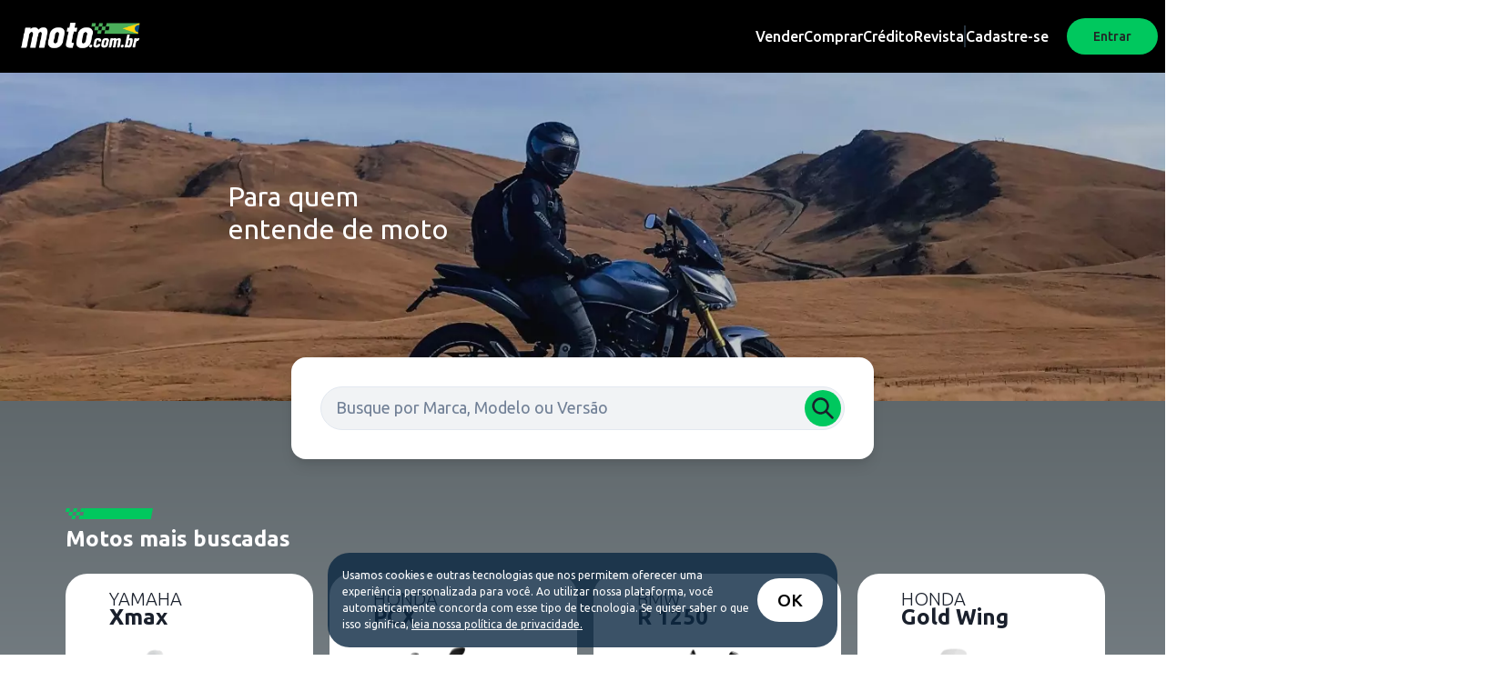

--- FILE ---
content_type: text/html; charset=utf-8
request_url: https://www.moto.com.br/
body_size: 38887
content:
<!DOCTYPE html><html lang="pt-BR"><head><meta charSet="utf-8"/><meta name="viewport" content="width=device-width"/><title>Comprar, Vender, Financiar motos Usadas e Novas | Moto.com.br </title><link rel="canonical" href="https://www.moto.com.br"/><meta name="description" content="Acesse agora as melhores ofertas de motos usadas, novas e seminovas. Compre, Venda ou Financie sua moto com as melhores taxas | Moto.com.br"/><meta property="og:url" content="https://www.facebook.com/MOTOcombr"/><meta property="og:type" content="website"/><meta property="og:title" content="Comprar, Vender, Financiar motos Usadas e Novas | Moto.com.br "/><meta property="og:description" content="Acesse agora as melhores ofertas de motos usadas, novas e seminovas. Compre, Venda ou Financie sua moto com as melhores taxas | Moto.com.br"/><meta property="og:image" content="/assets/logo-moto-preto.webp"/><meta property="og:locale" content="pt_BR"/><meta name="twitter:card" content="summary_large_image"/><meta property="twitter:domain" content="https://twitter.com/motocombr"/><meta property="twitter:url" content="https://twitter.com/motocombr"/><meta name="twitter:title" content="Comprar, Vender, Financiar motos Usadas e Novas | Moto.com.br "/><meta name="twitter:description" content="Acesse agora as melhores ofertas de motos usadas, novas e seminovas. Compre, Venda ou Financie sua moto com as melhores taxas | Moto.com.br"/><meta name="twitter:image" content="/assets/logo-moto-preto.webp"/><meta property="og:locale" content="pt_BR"/><meta name="next-head-count" content="6"/><script>dataLayer = [];</script><script data-cfasync="false">
              (function(w,d,s,l,i){w[l]=w[l]||[];w[l].push({'gtm.start':
    new Date().getTime(),event:'gtm.js'});var f=d.getElementsByTagName(s)[0],
    j=d.createElement(s),dl=l!='dataLayer'?'&l='+l:'';j.async=true;j.src=
    'https://www.googletagmanager.com/gtm.js?id='+i+dl;f.parentNode.insertBefore(j,f);
    })(window,document,'script','dataLayer','GTM-NT6W')
    </script><link rel="preconnect" href="https://fonts.googleapis.com"/><link rel="preconnect" href="https://fonts.gstatic.com"/><link rel="apple-touch-icon" sizes="180x180" href="/favicon/faviconmoto.png"/><link rel="icon" type="image/png" sizes="32x32" href="/favicon/faviconmoto.png"/><link rel="icon" type="image/png" sizes="16x16" href="/favicon/faviconmoto.png"/><link rel="manifest" href="/favicon/site.webmanifest"/><script type="application/ld+json">
              {
                "@context":"http://schema.org",
                "@type":"Corporation",
                "name":"moto.com.br",
                "alternateName":"moto.com.br",
                "legalName":"MOTO.COM.BR COMÉRCIO EDITORA INFORMÁTICA LTDA",
                "url":"https://www.moto.com.br/",
                "logo":"https://storage.googleapis.com/images-homolog-moto.usadosbr.com/img/layoutMoto_v1/img/estaticas/logo.png",
                "sameAs":[
                   "https://www.facebook.com/MOTOcombr",
                   "https://www.youtube.com/user/siteMOTOcombr",
                   "https://www.instagram.com/moto.com.br"
                ]
             }</script><script type="application/ld+json">
              {
                "@context":"http://schema.org",
                "@type":"WebSite",
                "name":"moto.com.br",
                "url":"https://www.moto.com.br/"
             }</script><link rel="preconnect" href="https://fonts.gstatic.com" crossorigin /><link rel="preload" href="/_next/static/css/6831dcde9f07264e.css" as="style"/><link rel="stylesheet" href="/_next/static/css/6831dcde9f07264e.css" data-n-g=""/><noscript data-n-css=""></noscript><script defer="" nomodule="" src="/_next/static/chunks/polyfills-c67a75d1b6f99dc8.js"></script><script src="/_next/static/chunks/webpack-be42ab225d639761.js" defer=""></script><script src="/_next/static/chunks/framework-4556c45dd113b893.js" defer=""></script><script src="/_next/static/chunks/main-a75cf611e061d8f8.js" defer=""></script><script src="/_next/static/chunks/pages/_app-6a9f9e88c10e78b4.js" defer=""></script><script src="/_next/static/chunks/717-83ebe381470063fd.js" defer=""></script><script src="/_next/static/chunks/507-b908761cd816fce9.js" defer=""></script><script src="/_next/static/chunks/479-bf7c3ac5e5929334.js" defer=""></script><script src="/_next/static/chunks/pages/index-3565d8e2a8a7aef6.js" defer=""></script><script src="/_next/static/Ijn9Btj1rJofZp76YUyRa/_buildManifest.js" defer=""></script><script src="/_next/static/Ijn9Btj1rJofZp76YUyRa/_ssgManifest.js" defer=""></script><style data-href="https://fonts.googleapis.com/css2?family=Ubuntu:wght@300;400;500;700&display=swap">@font-face{font-family:'Ubuntu';font-style:normal;font-weight:300;font-display:swap;src:url(https://fonts.gstatic.com/l/font?kit=4iCv6KVjbNBYlgoC1CzTtA&skey=c70d0e00360563fb&v=v21) format('woff')}@font-face{font-family:'Ubuntu';font-style:normal;font-weight:400;font-display:swap;src:url(https://fonts.gstatic.com/l/font?kit=4iCs6KVjbNBYlgo6ew&skey=7e59fc036a1a8481&v=v21) format('woff')}@font-face{font-family:'Ubuntu';font-style:normal;font-weight:500;font-display:swap;src:url(https://fonts.gstatic.com/l/font?kit=4iCv6KVjbNBYlgoCjC3TtA&skey=d8a1e01f6daf5892&v=v21) format('woff')}@font-face{font-family:'Ubuntu';font-style:normal;font-weight:700;font-display:swap;src:url(https://fonts.gstatic.com/l/font?kit=4iCv6KVjbNBYlgoCxCvTtA&skey=403363908a1ded4d&v=v21) format('woff')}@font-face{font-family:'Ubuntu';font-style:normal;font-weight:300;font-display:swap;src:url(https://fonts.gstatic.com/s/ubuntu/v21/4iCv6KVjbNBYlgoC1CzjvWyNPYZvg7UI.woff2) format('woff2');unicode-range:U+0460-052F,U+1C80-1C8A,U+20B4,U+2DE0-2DFF,U+A640-A69F,U+FE2E-FE2F}@font-face{font-family:'Ubuntu';font-style:normal;font-weight:300;font-display:swap;src:url(https://fonts.gstatic.com/s/ubuntu/v21/4iCv6KVjbNBYlgoC1CzjtGyNPYZvg7UI.woff2) format('woff2');unicode-range:U+0301,U+0400-045F,U+0490-0491,U+04B0-04B1,U+2116}@font-face{font-family:'Ubuntu';font-style:normal;font-weight:300;font-display:swap;src:url(https://fonts.gstatic.com/s/ubuntu/v21/4iCv6KVjbNBYlgoC1CzjvGyNPYZvg7UI.woff2) format('woff2');unicode-range:U+1F00-1FFF}@font-face{font-family:'Ubuntu';font-style:normal;font-weight:300;font-display:swap;src:url(https://fonts.gstatic.com/s/ubuntu/v21/4iCv6KVjbNBYlgoC1Czjs2yNPYZvg7UI.woff2) format('woff2');unicode-range:U+0370-0377,U+037A-037F,U+0384-038A,U+038C,U+038E-03A1,U+03A3-03FF}@font-face{font-family:'Ubuntu';font-style:normal;font-weight:300;font-display:swap;src:url(https://fonts.gstatic.com/s/ubuntu/v21/4iCv6KVjbNBYlgoC1CzjvmyNPYZvg7UI.woff2) format('woff2');unicode-range:U+0100-02BA,U+02BD-02C5,U+02C7-02CC,U+02CE-02D7,U+02DD-02FF,U+0304,U+0308,U+0329,U+1D00-1DBF,U+1E00-1E9F,U+1EF2-1EFF,U+2020,U+20A0-20AB,U+20AD-20C0,U+2113,U+2C60-2C7F,U+A720-A7FF}@font-face{font-family:'Ubuntu';font-style:normal;font-weight:300;font-display:swap;src:url(https://fonts.gstatic.com/s/ubuntu/v21/4iCv6KVjbNBYlgoC1CzjsGyNPYZvgw.woff2) format('woff2');unicode-range:U+0000-00FF,U+0131,U+0152-0153,U+02BB-02BC,U+02C6,U+02DA,U+02DC,U+0304,U+0308,U+0329,U+2000-206F,U+20AC,U+2122,U+2191,U+2193,U+2212,U+2215,U+FEFF,U+FFFD}@font-face{font-family:'Ubuntu';font-style:normal;font-weight:400;font-display:swap;src:url(https://fonts.gstatic.com/s/ubuntu/v21/4iCs6KVjbNBYlgoKcg72nU6AF7xm.woff2) format('woff2');unicode-range:U+0460-052F,U+1C80-1C8A,U+20B4,U+2DE0-2DFF,U+A640-A69F,U+FE2E-FE2F}@font-face{font-family:'Ubuntu';font-style:normal;font-weight:400;font-display:swap;src:url(https://fonts.gstatic.com/s/ubuntu/v21/4iCs6KVjbNBYlgoKew72nU6AF7xm.woff2) format('woff2');unicode-range:U+0301,U+0400-045F,U+0490-0491,U+04B0-04B1,U+2116}@font-face{font-family:'Ubuntu';font-style:normal;font-weight:400;font-display:swap;src:url(https://fonts.gstatic.com/s/ubuntu/v21/4iCs6KVjbNBYlgoKcw72nU6AF7xm.woff2) format('woff2');unicode-range:U+1F00-1FFF}@font-face{font-family:'Ubuntu';font-style:normal;font-weight:400;font-display:swap;src:url(https://fonts.gstatic.com/s/ubuntu/v21/4iCs6KVjbNBYlgoKfA72nU6AF7xm.woff2) format('woff2');unicode-range:U+0370-0377,U+037A-037F,U+0384-038A,U+038C,U+038E-03A1,U+03A3-03FF}@font-face{font-family:'Ubuntu';font-style:normal;font-weight:400;font-display:swap;src:url(https://fonts.gstatic.com/s/ubuntu/v21/4iCs6KVjbNBYlgoKcQ72nU6AF7xm.woff2) format('woff2');unicode-range:U+0100-02BA,U+02BD-02C5,U+02C7-02CC,U+02CE-02D7,U+02DD-02FF,U+0304,U+0308,U+0329,U+1D00-1DBF,U+1E00-1E9F,U+1EF2-1EFF,U+2020,U+20A0-20AB,U+20AD-20C0,U+2113,U+2C60-2C7F,U+A720-A7FF}@font-face{font-family:'Ubuntu';font-style:normal;font-weight:400;font-display:swap;src:url(https://fonts.gstatic.com/s/ubuntu/v21/4iCs6KVjbNBYlgoKfw72nU6AFw.woff2) format('woff2');unicode-range:U+0000-00FF,U+0131,U+0152-0153,U+02BB-02BC,U+02C6,U+02DA,U+02DC,U+0304,U+0308,U+0329,U+2000-206F,U+20AC,U+2122,U+2191,U+2193,U+2212,U+2215,U+FEFF,U+FFFD}@font-face{font-family:'Ubuntu';font-style:normal;font-weight:500;font-display:swap;src:url(https://fonts.gstatic.com/s/ubuntu/v21/4iCv6KVjbNBYlgoCjC3jvWyNPYZvg7UI.woff2) format('woff2');unicode-range:U+0460-052F,U+1C80-1C8A,U+20B4,U+2DE0-2DFF,U+A640-A69F,U+FE2E-FE2F}@font-face{font-family:'Ubuntu';font-style:normal;font-weight:500;font-display:swap;src:url(https://fonts.gstatic.com/s/ubuntu/v21/4iCv6KVjbNBYlgoCjC3jtGyNPYZvg7UI.woff2) format('woff2');unicode-range:U+0301,U+0400-045F,U+0490-0491,U+04B0-04B1,U+2116}@font-face{font-family:'Ubuntu';font-style:normal;font-weight:500;font-display:swap;src:url(https://fonts.gstatic.com/s/ubuntu/v21/4iCv6KVjbNBYlgoCjC3jvGyNPYZvg7UI.woff2) format('woff2');unicode-range:U+1F00-1FFF}@font-face{font-family:'Ubuntu';font-style:normal;font-weight:500;font-display:swap;src:url(https://fonts.gstatic.com/s/ubuntu/v21/4iCv6KVjbNBYlgoCjC3js2yNPYZvg7UI.woff2) format('woff2');unicode-range:U+0370-0377,U+037A-037F,U+0384-038A,U+038C,U+038E-03A1,U+03A3-03FF}@font-face{font-family:'Ubuntu';font-style:normal;font-weight:500;font-display:swap;src:url(https://fonts.gstatic.com/s/ubuntu/v21/4iCv6KVjbNBYlgoCjC3jvmyNPYZvg7UI.woff2) format('woff2');unicode-range:U+0100-02BA,U+02BD-02C5,U+02C7-02CC,U+02CE-02D7,U+02DD-02FF,U+0304,U+0308,U+0329,U+1D00-1DBF,U+1E00-1E9F,U+1EF2-1EFF,U+2020,U+20A0-20AB,U+20AD-20C0,U+2113,U+2C60-2C7F,U+A720-A7FF}@font-face{font-family:'Ubuntu';font-style:normal;font-weight:500;font-display:swap;src:url(https://fonts.gstatic.com/s/ubuntu/v21/4iCv6KVjbNBYlgoCjC3jsGyNPYZvgw.woff2) format('woff2');unicode-range:U+0000-00FF,U+0131,U+0152-0153,U+02BB-02BC,U+02C6,U+02DA,U+02DC,U+0304,U+0308,U+0329,U+2000-206F,U+20AC,U+2122,U+2191,U+2193,U+2212,U+2215,U+FEFF,U+FFFD}@font-face{font-family:'Ubuntu';font-style:normal;font-weight:700;font-display:swap;src:url(https://fonts.gstatic.com/s/ubuntu/v21/4iCv6KVjbNBYlgoCxCvjvWyNPYZvg7UI.woff2) format('woff2');unicode-range:U+0460-052F,U+1C80-1C8A,U+20B4,U+2DE0-2DFF,U+A640-A69F,U+FE2E-FE2F}@font-face{font-family:'Ubuntu';font-style:normal;font-weight:700;font-display:swap;src:url(https://fonts.gstatic.com/s/ubuntu/v21/4iCv6KVjbNBYlgoCxCvjtGyNPYZvg7UI.woff2) format('woff2');unicode-range:U+0301,U+0400-045F,U+0490-0491,U+04B0-04B1,U+2116}@font-face{font-family:'Ubuntu';font-style:normal;font-weight:700;font-display:swap;src:url(https://fonts.gstatic.com/s/ubuntu/v21/4iCv6KVjbNBYlgoCxCvjvGyNPYZvg7UI.woff2) format('woff2');unicode-range:U+1F00-1FFF}@font-face{font-family:'Ubuntu';font-style:normal;font-weight:700;font-display:swap;src:url(https://fonts.gstatic.com/s/ubuntu/v21/4iCv6KVjbNBYlgoCxCvjs2yNPYZvg7UI.woff2) format('woff2');unicode-range:U+0370-0377,U+037A-037F,U+0384-038A,U+038C,U+038E-03A1,U+03A3-03FF}@font-face{font-family:'Ubuntu';font-style:normal;font-weight:700;font-display:swap;src:url(https://fonts.gstatic.com/s/ubuntu/v21/4iCv6KVjbNBYlgoCxCvjvmyNPYZvg7UI.woff2) format('woff2');unicode-range:U+0100-02BA,U+02BD-02C5,U+02C7-02CC,U+02CE-02D7,U+02DD-02FF,U+0304,U+0308,U+0329,U+1D00-1DBF,U+1E00-1E9F,U+1EF2-1EFF,U+2020,U+20A0-20AB,U+20AD-20C0,U+2113,U+2C60-2C7F,U+A720-A7FF}@font-face{font-family:'Ubuntu';font-style:normal;font-weight:700;font-display:swap;src:url(https://fonts.gstatic.com/s/ubuntu/v21/4iCv6KVjbNBYlgoCxCvjsGyNPYZvgw.woff2) format('woff2');unicode-range:U+0000-00FF,U+0131,U+0152-0153,U+02BB-02BC,U+02C6,U+02DA,U+02DC,U+0304,U+0308,U+0329,U+2000-206F,U+20AC,U+2122,U+2191,U+2193,U+2212,U+2215,U+FEFF,U+FFFD}</style></head><body><noscript><iframe src="https://www.googletagmanager.com/ns.html?id=GTM-NT6W" height="0" width="0" style="display:none;visibility:hidden"></iframe></noscript><div id="__next"><style data-emotion="css-global ml19sx">:host,:root,[data-theme]{--chakra-ring-inset:var(--chakra-empty,/*!*/ /*!*/);--chakra-ring-offset-width:0px;--chakra-ring-offset-color:#fff;--chakra-ring-color:rgba(66, 153, 225, 0.6);--chakra-ring-offset-shadow:0 0 #0000;--chakra-ring-shadow:0 0 #0000;--chakra-space-x-reverse:0;--chakra-space-y-reverse:0;--chakra-colors-transparent:transparent;--chakra-colors-current:currentColor;--chakra-colors-black:#000000;--chakra-colors-white:#FFFFFF;--chakra-colors-whiteAlpha-50:rgba(255, 255, 255, 0.04);--chakra-colors-whiteAlpha-100:rgba(255, 255, 255, 0.06);--chakra-colors-whiteAlpha-200:rgba(255, 255, 255, 0.08);--chakra-colors-whiteAlpha-300:rgba(255, 255, 255, 0.16);--chakra-colors-whiteAlpha-400:rgba(255, 255, 255, 0.24);--chakra-colors-whiteAlpha-500:rgba(255, 255, 255, 0.36);--chakra-colors-whiteAlpha-600:rgba(255, 255, 255, 0.48);--chakra-colors-whiteAlpha-700:rgba(255, 255, 255, 0.64);--chakra-colors-whiteAlpha-800:rgba(255, 255, 255, 0.80);--chakra-colors-whiteAlpha-900:rgba(255, 255, 255, 0.92);--chakra-colors-blackAlpha-50:rgba(0, 0, 0, 0.04);--chakra-colors-blackAlpha-100:rgba(0, 0, 0, 0.06);--chakra-colors-blackAlpha-200:rgba(0, 0, 0, 0.08);--chakra-colors-blackAlpha-300:rgba(0, 0, 0, 0.16);--chakra-colors-blackAlpha-400:rgba(0, 0, 0, 0.24);--chakra-colors-blackAlpha-500:rgba(0, 0, 0, 0.36);--chakra-colors-blackAlpha-600:rgba(0, 0, 0, 0.48);--chakra-colors-blackAlpha-700:rgba(0, 0, 0, 0.64);--chakra-colors-blackAlpha-800:rgba(0, 0, 0, 0.80);--chakra-colors-blackAlpha-900:rgba(0, 0, 0, 0.92);--chakra-colors-gray-50:#F7FAFC;--chakra-colors-gray-100:#EDF2F7;--chakra-colors-gray-200:#E2E8F0;--chakra-colors-gray-300:#CBD5E0;--chakra-colors-gray-400:#A0AEC0;--chakra-colors-gray-500:#718096;--chakra-colors-gray-600:#4A5568;--chakra-colors-gray-700:#2D3748;--chakra-colors-gray-800:#1A202C;--chakra-colors-gray-900:#171923;--chakra-colors-red-50:#FFF5F5;--chakra-colors-red-100:#FED7D7;--chakra-colors-red-200:#FEB2B2;--chakra-colors-red-300:#FC8181;--chakra-colors-red-400:#F56565;--chakra-colors-red-500:#E53E3E;--chakra-colors-red-600:#C53030;--chakra-colors-red-700:#9B2C2C;--chakra-colors-red-800:#822727;--chakra-colors-red-900:#63171B;--chakra-colors-orange-50:#FFFAF0;--chakra-colors-orange-100:#FEEBC8;--chakra-colors-orange-200:#FBD38D;--chakra-colors-orange-300:#F6AD55;--chakra-colors-orange-400:#ED8936;--chakra-colors-orange-500:#DD6B20;--chakra-colors-orange-600:#C05621;--chakra-colors-orange-700:#9C4221;--chakra-colors-orange-800:#7B341E;--chakra-colors-orange-900:#652B19;--chakra-colors-yellow-50:#FFFFF0;--chakra-colors-yellow-100:#FEFCBF;--chakra-colors-yellow-200:#FAF089;--chakra-colors-yellow-300:#F6E05E;--chakra-colors-yellow-400:#ECC94B;--chakra-colors-yellow-500:#D69E2E;--chakra-colors-yellow-600:#B7791F;--chakra-colors-yellow-700:#975A16;--chakra-colors-yellow-800:#744210;--chakra-colors-yellow-900:#5F370E;--chakra-colors-green-50:#F0FFF4;--chakra-colors-green-100:#C6F6D5;--chakra-colors-green-200:#9AE6B4;--chakra-colors-green-300:#68D391;--chakra-colors-green-400:#48BB78;--chakra-colors-green-500:#38A169;--chakra-colors-green-600:#2F855A;--chakra-colors-green-700:#276749;--chakra-colors-green-800:#22543D;--chakra-colors-green-900:#1C4532;--chakra-colors-teal-50:#E6FFFA;--chakra-colors-teal-100:#B2F5EA;--chakra-colors-teal-200:#81E6D9;--chakra-colors-teal-300:#4FD1C5;--chakra-colors-teal-400:#38B2AC;--chakra-colors-teal-500:#319795;--chakra-colors-teal-600:#2C7A7B;--chakra-colors-teal-700:#285E61;--chakra-colors-teal-800:#234E52;--chakra-colors-teal-900:#1D4044;--chakra-colors-blue-50:#ebf8ff;--chakra-colors-blue-100:#bee3f8;--chakra-colors-blue-200:#90cdf4;--chakra-colors-blue-300:#63b3ed;--chakra-colors-blue-400:#4299e1;--chakra-colors-blue-500:#3182ce;--chakra-colors-blue-600:#2b6cb0;--chakra-colors-blue-700:#2c5282;--chakra-colors-blue-800:#2a4365;--chakra-colors-blue-900:#1A365D;--chakra-colors-cyan-50:#EDFDFD;--chakra-colors-cyan-100:#C4F1F9;--chakra-colors-cyan-200:#9DECF9;--chakra-colors-cyan-300:#76E4F7;--chakra-colors-cyan-400:#0BC5EA;--chakra-colors-cyan-500:#00B5D8;--chakra-colors-cyan-600:#00A3C4;--chakra-colors-cyan-700:#0987A0;--chakra-colors-cyan-800:#086F83;--chakra-colors-cyan-900:#065666;--chakra-colors-purple-50:#FAF5FF;--chakra-colors-purple-100:#E9D8FD;--chakra-colors-purple-200:#D6BCFA;--chakra-colors-purple-300:#B794F4;--chakra-colors-purple-400:#9F7AEA;--chakra-colors-purple-500:#805AD5;--chakra-colors-purple-600:#6B46C1;--chakra-colors-purple-700:#553C9A;--chakra-colors-purple-800:#44337A;--chakra-colors-purple-900:#322659;--chakra-colors-pink-50:#FFF5F7;--chakra-colors-pink-100:#FED7E2;--chakra-colors-pink-200:#FBB6CE;--chakra-colors-pink-300:#F687B3;--chakra-colors-pink-400:#ED64A6;--chakra-colors-pink-500:#D53F8C;--chakra-colors-pink-600:#B83280;--chakra-colors-pink-700:#97266D;--chakra-colors-pink-800:#702459;--chakra-colors-pink-900:#521B41;--chakra-colors-linkedin-50:#E8F4F9;--chakra-colors-linkedin-100:#CFEDFB;--chakra-colors-linkedin-200:#9BDAF3;--chakra-colors-linkedin-300:#68C7EC;--chakra-colors-linkedin-400:#34B3E4;--chakra-colors-linkedin-500:#00A0DC;--chakra-colors-linkedin-600:#008CC9;--chakra-colors-linkedin-700:#0077B5;--chakra-colors-linkedin-800:#005E93;--chakra-colors-linkedin-900:#004471;--chakra-colors-facebook-50:#E8F4F9;--chakra-colors-facebook-100:#D9DEE9;--chakra-colors-facebook-200:#B7C2DA;--chakra-colors-facebook-300:#6482C0;--chakra-colors-facebook-400:#4267B2;--chakra-colors-facebook-500:#385898;--chakra-colors-facebook-600:#314E89;--chakra-colors-facebook-700:#29487D;--chakra-colors-facebook-800:#223B67;--chakra-colors-facebook-900:#1E355B;--chakra-colors-messenger-50:#D0E6FF;--chakra-colors-messenger-100:#B9DAFF;--chakra-colors-messenger-200:#A2CDFF;--chakra-colors-messenger-300:#7AB8FF;--chakra-colors-messenger-400:#2E90FF;--chakra-colors-messenger-500:#0078FF;--chakra-colors-messenger-600:#0063D1;--chakra-colors-messenger-700:#0052AC;--chakra-colors-messenger-800:#003C7E;--chakra-colors-messenger-900:#002C5C;--chakra-colors-whatsapp-50:#dffeec;--chakra-colors-whatsapp-100:#b9f5d0;--chakra-colors-whatsapp-200:#90edb3;--chakra-colors-whatsapp-300:#65e495;--chakra-colors-whatsapp-400:#3cdd78;--chakra-colors-whatsapp-500:#22c35e;--chakra-colors-whatsapp-600:#179848;--chakra-colors-whatsapp-700:#0c6c33;--chakra-colors-whatsapp-800:#01421c;--chakra-colors-whatsapp-900:#001803;--chakra-colors-twitter-50:#E5F4FD;--chakra-colors-twitter-100:#C8E9FB;--chakra-colors-twitter-200:#A8DCFA;--chakra-colors-twitter-300:#83CDF7;--chakra-colors-twitter-400:#57BBF5;--chakra-colors-twitter-500:#1DA1F2;--chakra-colors-twitter-600:#1A94DA;--chakra-colors-twitter-700:#1681BF;--chakra-colors-twitter-800:#136B9E;--chakra-colors-twitter-900:#0D4D71;--chakra-colors-telegram-50:#E3F2F9;--chakra-colors-telegram-100:#C5E4F3;--chakra-colors-telegram-200:#A2D4EC;--chakra-colors-telegram-300:#7AC1E4;--chakra-colors-telegram-400:#47A9DA;--chakra-colors-telegram-500:#0088CC;--chakra-colors-telegram-600:#007AB8;--chakra-colors-telegram-700:#006BA1;--chakra-colors-telegram-800:#005885;--chakra-colors-telegram-900:#003F5E;--chakra-colors-brand-fill:#000000;--chakra-colors-brand-primary:#00C85E;--chakra-colors-theme-white1:#f1f1f1;--chakra-colors-theme-white2:#f2f4f6;--chakra-colors-theme-white3:#EAF9F1;--chakra-colors-theme-blue1:#0E7FA6;--chakra-colors-theme-blue2:#41556a;--chakra-colors-theme-blue3:#5c7286;--chakra-colors-theme-blue4:#0a2741;--chakra-colors-theme-blue5:#6d859a;--chakra-colors-theme-green1:#38C7BD;--chakra-colors-theme-green2:#70D6BC;--chakra-colors-theme-green3:#008135;--chakra-colors-theme-green4:#ebfff4;--chakra-colors-theme-grey:#B8BEC4;--chakra-colors-theme-grey1:#F1F3F5;--chakra-colors-theme-grey2:#E9ECEF;--chakra-colors-theme-grey3:#CED4DA;--chakra-colors-theme-grey4:#868E96;--chakra-colors-theme-grey5:#96A7B7;--chakra-colors-theme-grey6:#3D3D3D;--chakra-colors-theme-grey7:#222426;--chakra-colors-theme-grey8:#8b99a9;--chakra-colors-theme-grey9:#687b90;--chakra-colors-theme-sucess:#2ed573;--chakra-colors-theme-alert:#FF7F50;--chakra-colors-theme-error:#FF4D4D;--chakra-colors-theme-white:#FFFFFF;--chakra-borders-none:0;--chakra-borders-1px:1px solid;--chakra-borders-2px:2px solid;--chakra-borders-4px:4px solid;--chakra-borders-8px:8px solid;--chakra-fonts-heading:Ubuntu;--chakra-fonts-body:Ubuntu;--chakra-fonts-mono:SFMono-Regular,Menlo,Monaco,Consolas,"Liberation Mono","Courier New",monospace;--chakra-fontSizes-3xs:0.45rem;--chakra-fontSizes-2xs:0.625rem;--chakra-fontSizes-xs:0.75rem;--chakra-fontSizes-sm:0.875rem;--chakra-fontSizes-md:1rem;--chakra-fontSizes-lg:1.125rem;--chakra-fontSizes-xl:1.25rem;--chakra-fontSizes-2xl:1.5rem;--chakra-fontSizes-3xl:1.875rem;--chakra-fontSizes-4xl:2.25rem;--chakra-fontSizes-5xl:3rem;--chakra-fontSizes-6xl:3.75rem;--chakra-fontSizes-7xl:4.5rem;--chakra-fontSizes-8xl:6rem;--chakra-fontSizes-9xl:8rem;--chakra-fontWeights-hairline:100;--chakra-fontWeights-thin:200;--chakra-fontWeights-light:300;--chakra-fontWeights-normal:400;--chakra-fontWeights-medium:500;--chakra-fontWeights-semibold:600;--chakra-fontWeights-bold:700;--chakra-fontWeights-extrabold:800;--chakra-fontWeights-black:900;--chakra-letterSpacings-tighter:-0.05em;--chakra-letterSpacings-tight:-0.025em;--chakra-letterSpacings-normal:0;--chakra-letterSpacings-wide:0.025em;--chakra-letterSpacings-wider:0.05em;--chakra-letterSpacings-widest:0.1em;--chakra-lineHeights-3:.75rem;--chakra-lineHeights-4:1rem;--chakra-lineHeights-5:1.25rem;--chakra-lineHeights-6:1.5rem;--chakra-lineHeights-7:1.75rem;--chakra-lineHeights-8:2rem;--chakra-lineHeights-9:2.25rem;--chakra-lineHeights-10:2.5rem;--chakra-lineHeights-normal:normal;--chakra-lineHeights-none:1;--chakra-lineHeights-shorter:1.25;--chakra-lineHeights-short:1.375;--chakra-lineHeights-base:1.5;--chakra-lineHeights-tall:1.625;--chakra-lineHeights-taller:2;--chakra-radii-none:0;--chakra-radii-sm:0.125rem;--chakra-radii-base:0.25rem;--chakra-radii-md:0.375rem;--chakra-radii-lg:0.5rem;--chakra-radii-xl:0.75rem;--chakra-radii-2xl:1rem;--chakra-radii-3xl:1.5rem;--chakra-radii-full:9999px;--chakra-space-1:0.25rem;--chakra-space-2:0.5rem;--chakra-space-3:0.75rem;--chakra-space-4:1rem;--chakra-space-5:1.25rem;--chakra-space-6:1.5rem;--chakra-space-7:1.75rem;--chakra-space-8:2rem;--chakra-space-9:2.25rem;--chakra-space-10:2.5rem;--chakra-space-12:3rem;--chakra-space-14:3.5rem;--chakra-space-16:4rem;--chakra-space-20:5rem;--chakra-space-24:6rem;--chakra-space-28:7rem;--chakra-space-32:8rem;--chakra-space-36:9rem;--chakra-space-40:10rem;--chakra-space-44:11rem;--chakra-space-48:12rem;--chakra-space-52:13rem;--chakra-space-56:14rem;--chakra-space-60:15rem;--chakra-space-64:16rem;--chakra-space-72:18rem;--chakra-space-80:20rem;--chakra-space-96:24rem;--chakra-space-px:1px;--chakra-space-0-5:0.125rem;--chakra-space-1-5:0.375rem;--chakra-space-2-5:0.625rem;--chakra-space-3-5:0.875rem;--chakra-shadows-xs:0 0 0 1px rgba(0, 0, 0, 0.05);--chakra-shadows-sm:0 1px 2px 0 rgba(0, 0, 0, 0.05);--chakra-shadows-base:0 1px 3px 0 rgba(0, 0, 0, 0.1),0 1px 2px 0 rgba(0, 0, 0, 0.06);--chakra-shadows-md:0 4px 6px -1px rgba(0, 0, 0, 0.1),0 2px 4px -1px rgba(0, 0, 0, 0.06);--chakra-shadows-lg:0 10px 15px -3px rgba(0, 0, 0, 0.1),0 4px 6px -2px rgba(0, 0, 0, 0.05);--chakra-shadows-xl:0 20px 25px -5px rgba(0, 0, 0, 0.1),0 10px 10px -5px rgba(0, 0, 0, 0.04);--chakra-shadows-2xl:0 25px 50px -12px rgba(0, 0, 0, 0.25);--chakra-shadows-outline:0 0 0 3px rgba(66, 153, 225, 0.6);--chakra-shadows-inner:inset 0 2px 4px 0 rgba(0,0,0,0.06);--chakra-shadows-none:none;--chakra-shadows-dark-lg:rgba(0, 0, 0, 0.1) 0px 0px 0px 1px,rgba(0, 0, 0, 0.2) 0px 5px 10px,rgba(0, 0, 0, 0.4) 0px 15px 40px;--chakra-sizes-1:0.25rem;--chakra-sizes-2:0.5rem;--chakra-sizes-3:0.75rem;--chakra-sizes-4:1rem;--chakra-sizes-5:1.25rem;--chakra-sizes-6:1.5rem;--chakra-sizes-7:1.75rem;--chakra-sizes-8:2rem;--chakra-sizes-9:2.25rem;--chakra-sizes-10:2.5rem;--chakra-sizes-12:3rem;--chakra-sizes-14:3.5rem;--chakra-sizes-16:4rem;--chakra-sizes-20:5rem;--chakra-sizes-24:6rem;--chakra-sizes-28:7rem;--chakra-sizes-32:8rem;--chakra-sizes-36:9rem;--chakra-sizes-40:10rem;--chakra-sizes-44:11rem;--chakra-sizes-48:12rem;--chakra-sizes-52:13rem;--chakra-sizes-56:14rem;--chakra-sizes-60:15rem;--chakra-sizes-64:16rem;--chakra-sizes-72:18rem;--chakra-sizes-80:20rem;--chakra-sizes-96:24rem;--chakra-sizes-px:1px;--chakra-sizes-0-5:0.125rem;--chakra-sizes-1-5:0.375rem;--chakra-sizes-2-5:0.625rem;--chakra-sizes-3-5:0.875rem;--chakra-sizes-max:max-content;--chakra-sizes-min:min-content;--chakra-sizes-full:100%;--chakra-sizes-3xs:14rem;--chakra-sizes-2xs:16rem;--chakra-sizes-xs:20rem;--chakra-sizes-sm:24rem;--chakra-sizes-md:28rem;--chakra-sizes-lg:32rem;--chakra-sizes-xl:36rem;--chakra-sizes-2xl:42rem;--chakra-sizes-3xl:48rem;--chakra-sizes-4xl:56rem;--chakra-sizes-5xl:64rem;--chakra-sizes-6xl:72rem;--chakra-sizes-7xl:80rem;--chakra-sizes-8xl:90rem;--chakra-sizes-prose:60ch;--chakra-sizes-container-sm:640px;--chakra-sizes-container-md:768px;--chakra-sizes-container-lg:1024px;--chakra-sizes-container-xl:1280px;--chakra-zIndices-hide:-1;--chakra-zIndices-auto:auto;--chakra-zIndices-base:0;--chakra-zIndices-docked:10;--chakra-zIndices-dropdown:1000;--chakra-zIndices-sticky:1100;--chakra-zIndices-banner:1200;--chakra-zIndices-overlay:1300;--chakra-zIndices-modal:1400;--chakra-zIndices-popover:1500;--chakra-zIndices-skipLink:1600;--chakra-zIndices-toast:1700;--chakra-zIndices-tooltip:1800;--chakra-transition-property-common:background-color,border-color,color,fill,stroke,opacity,box-shadow,transform;--chakra-transition-property-colors:background-color,border-color,color,fill,stroke;--chakra-transition-property-dimensions:width,height;--chakra-transition-property-position:left,right,top,bottom;--chakra-transition-property-background:background-color,background-image,background-position;--chakra-transition-easing-ease-in:cubic-bezier(0.4, 0, 1, 1);--chakra-transition-easing-ease-out:cubic-bezier(0, 0, 0.2, 1);--chakra-transition-easing-ease-in-out:cubic-bezier(0.4, 0, 0.2, 1);--chakra-transition-duration-ultra-fast:50ms;--chakra-transition-duration-faster:100ms;--chakra-transition-duration-fast:150ms;--chakra-transition-duration-normal:200ms;--chakra-transition-duration-slow:300ms;--chakra-transition-duration-slower:400ms;--chakra-transition-duration-ultra-slow:500ms;--chakra-blur-none:0;--chakra-blur-sm:4px;--chakra-blur-base:8px;--chakra-blur-md:12px;--chakra-blur-lg:16px;--chakra-blur-xl:24px;--chakra-blur-2xl:40px;--chakra-blur-3xl:64px;}.chakra-ui-light :host:not([data-theme]),.chakra-ui-light :root:not([data-theme]),.chakra-ui-light [data-theme]:not([data-theme]),[data-theme=light] :host:not([data-theme]),[data-theme=light] :root:not([data-theme]),[data-theme=light] [data-theme]:not([data-theme]),:host[data-theme=light],:root[data-theme=light],[data-theme][data-theme=light]{--chakra-colors-chakra-body-text:var(--chakra-colors-gray-800);--chakra-colors-chakra-body-bg:var(--chakra-colors-white);--chakra-colors-chakra-border-color:var(--chakra-colors-gray-200);--chakra-colors-chakra-placeholder-color:var(--chakra-colors-gray-500);}.chakra-ui-dark :host:not([data-theme]),.chakra-ui-dark :root:not([data-theme]),.chakra-ui-dark [data-theme]:not([data-theme]),[data-theme=dark] :host:not([data-theme]),[data-theme=dark] :root:not([data-theme]),[data-theme=dark] [data-theme]:not([data-theme]),:host[data-theme=dark],:root[data-theme=dark],[data-theme][data-theme=dark]{--chakra-colors-chakra-body-text:var(--chakra-colors-whiteAlpha-900);--chakra-colors-chakra-body-bg:var(--chakra-colors-gray-800);--chakra-colors-chakra-border-color:var(--chakra-colors-whiteAlpha-300);--chakra-colors-chakra-placeholder-color:var(--chakra-colors-whiteAlpha-400);}</style><style data-emotion="css-global 1trp09g">html{line-height:1.5;-webkit-text-size-adjust:100%;font-family:system-ui,sans-serif;-webkit-font-smoothing:antialiased;text-rendering:optimizeLegibility;-moz-osx-font-smoothing:grayscale;touch-action:manipulation;}body{position:relative;min-height:100%;font-feature-settings:'kern';}*,*::before,*::after{border-width:0;border-style:solid;box-sizing:border-box;}main{display:block;}hr{border-top-width:1px;box-sizing:content-box;height:0;overflow:visible;}pre,code,kbd,samp{font-family:SFMono-Regular,Menlo,Monaco,Consolas,monospace;font-size:1em;}a{background-color:transparent;color:inherit;-webkit-text-decoration:inherit;text-decoration:inherit;}abbr[title]{border-bottom:none;-webkit-text-decoration:underline;text-decoration:underline;-webkit-text-decoration:underline dotted;-webkit-text-decoration:underline dotted;text-decoration:underline dotted;}b,strong{font-weight:bold;}small{font-size:80%;}sub,sup{font-size:75%;line-height:0;position:relative;vertical-align:baseline;}sub{bottom:-0.25em;}sup{top:-0.5em;}img{border-style:none;}button,input,optgroup,select,textarea{font-family:inherit;font-size:100%;line-height:1.15;margin:0;}button,input{overflow:visible;}button,select{text-transform:none;}button::-moz-focus-inner,[type="button"]::-moz-focus-inner,[type="reset"]::-moz-focus-inner,[type="submit"]::-moz-focus-inner{border-style:none;padding:0;}fieldset{padding:0.35em 0.75em 0.625em;}legend{box-sizing:border-box;color:inherit;display:table;max-width:100%;padding:0;white-space:normal;}progress{vertical-align:baseline;}textarea{overflow:auto;}[type="checkbox"],[type="radio"]{box-sizing:border-box;padding:0;}[type="number"]::-webkit-inner-spin-button,[type="number"]::-webkit-outer-spin-button{-webkit-appearance:none!important;}input[type="number"]{-moz-appearance:textfield;}[type="search"]{-webkit-appearance:textfield;outline-offset:-2px;}[type="search"]::-webkit-search-decoration{-webkit-appearance:none!important;}::-webkit-file-upload-button{-webkit-appearance:button;font:inherit;}details{display:block;}summary{display:-webkit-box;display:-webkit-list-item;display:-ms-list-itembox;display:list-item;}template{display:none;}[hidden]{display:none!important;}body,blockquote,dl,dd,h1,h2,h3,h4,h5,h6,hr,figure,p,pre{margin:0;}button{background:transparent;padding:0;}fieldset{margin:0;padding:0;}ol,ul{margin:0;padding:0;}textarea{resize:vertical;}button,[role="button"]{cursor:pointer;}button::-moz-focus-inner{border:0!important;}table{border-collapse:collapse;}h1,h2,h3,h4,h5,h6{font-size:inherit;font-weight:inherit;}button,input,optgroup,select,textarea{padding:0;line-height:inherit;color:inherit;}img,svg,video,canvas,audio,iframe,embed,object{display:block;}img,video{max-width:100%;height:auto;}[data-js-focus-visible] :focus:not([data-focus-visible-added]):not([data-focus-visible-disabled]){outline:none;box-shadow:none;}select::-ms-expand{display:none;}:root{--chakra-vh:100vh;}@supports (height: -webkit-fill-available){:root{--chakra-vh:-webkit-fill-available;}}@supports (height: -moz-fill-available){:root{--chakra-vh:-moz-fill-available;}}@supports (height: 100lvh){:root{--chakra-vh:100lvh;}}</style><style data-emotion="css-global 1brey41">body{font-family:var(--chakra-fonts-body);color:var(--chakra-colors-chakra-body-text);background:var(--chakra-colors-chakra-body-bg);transition-property:background-color;transition-duration:var(--chakra-transition-duration-normal);line-height:var(--chakra-lineHeights-base);}*::-webkit-input-placeholder{color:var(--chakra-colors-chakra-placeholder-color);}*::-moz-placeholder{color:var(--chakra-colors-chakra-placeholder-color);}*:-ms-input-placeholder{color:var(--chakra-colors-chakra-placeholder-color);}*::placeholder{color:var(--chakra-colors-chakra-placeholder-color);}*,*::before,::after{border-color:var(--chakra-colors-chakra-border-color);word-wrap:break-word;}*{font-family:'Ubuntu',sans-serif;}* .grecaptcha-badge{opacity:0;}html{height:100%;}</style><style data-emotion="css feft4w">.css-feft4w{min-height:100vh;position:relative;}</style><div class="css-feft4w"><style data-emotion="css 1f97djf">.css-1f97djf{-webkit-transition:background-color 350ms ease-in-out;transition:background-color 350ms ease-in-out;background-color:#000000;position:-webkit-sticky;position:sticky;z-index:100;width:100%;top:0;min-height:2.5rem;}@media (min-width: 67rem){.css-1f97djf{height:5rem;}}</style><style data-emotion="css ys4dqk">.css-ys4dqk{display:-webkit-box;display:-webkit-flex;display:-ms-flexbox;display:flex;-webkit-align-items:center;-webkit-box-align:center;-ms-flex-align:center;align-items:center;-webkit-flex-direction:row;-ms-flex-direction:row;flex-direction:row;-webkit-transition:background-color 350ms ease-in-out;transition:background-color 350ms ease-in-out;background-color:#000000;position:-webkit-sticky;position:sticky;z-index:100;width:100%;top:0;min-height:2.5rem;}.css-ys4dqk>*:not(style)~*:not(style){margin-top:0px;-webkit-margin-end:0px;margin-inline-end:0px;margin-bottom:0px;-webkit-margin-start:0.5rem;margin-inline-start:0.5rem;}@media (min-width: 67rem){.css-ys4dqk{height:5rem;}}</style><div class="chakra-stack css-ys4dqk" data-imagevisible="true"><style data-emotion="css 193dnho">.css-193dnho{-webkit-box-flex-wrap:wrap;-webkit-flex-wrap:wrap;-ms-flex-wrap:wrap;flex-wrap:wrap;padding:0.5rem;-webkit-box-pack:justify;-webkit-justify-content:space-between;justify-content:space-between;width:100%;}</style><style data-emotion="css 5efii1">.css-5efii1{display:-webkit-box;display:-webkit-flex;display:-ms-flexbox;display:flex;-webkit-align-items:center;-webkit-box-align:center;-ms-flex-align:center;align-items:center;-webkit-flex-direction:row;-ms-flex-direction:row;flex-direction:row;-webkit-padding-start:0px;padding-inline-start:0px;-webkit-padding-end:0px;padding-inline-end:0px;width:100%;-webkit-box-flex-wrap:wrap;-webkit-flex-wrap:wrap;-ms-flex-wrap:wrap;flex-wrap:wrap;padding:0.5rem;-webkit-box-pack:justify;-webkit-justify-content:space-between;justify-content:space-between;width:100%;}.css-5efii1>*:not(style)~*:not(style){margin-top:0px;-webkit-margin-end:0px;margin-inline-end:0px;margin-bottom:0px;-webkit-margin-start:0.5rem;margin-inline-start:0.5rem;}@media screen and (min-width: 30em){.css-5efii1{-webkit-margin-start:auto;margin-inline-start:auto;-webkit-margin-end:auto;margin-inline-end:auto;max-width:86rem;}}</style><div class="chakra-stack css-5efii1"><style data-emotion="css s8g24t">@media (min-width: 67rem){.css-s8g24t{display:none;}}</style><div class="css-s8g24t"></div><style data-emotion="css 1nthkft">.css-1nthkft{-webkit-box-flex:0;-webkit-flex-grow:0;-ms-flex-positive:0;flex-grow:0;display:none;}@media (min-width: 54rem){.css-1nthkft{display:block;}}</style><style data-emotion="css 1tcbf7o">.css-1tcbf7o{-webkit-box-flex:0;-webkit-flex-grow:0;-ms-flex-positive:0;flex-grow:0;display:none;}@media (min-width: 54rem){.css-1tcbf7o{display:block;}}</style><div class="css-1tcbf7o"><style data-emotion="css qh698b">.css-qh698b{transition-property:var(--chakra-transition-property-common);transition-duration:var(--chakra-transition-duration-fast);transition-timing-function:var(--chakra-transition-easing-ease-out);cursor:pointer;-webkit-text-decoration:none;text-decoration:none;outline:2px solid transparent;outline-offset:2px;color:inherit;-webkit-align-items:center;-webkit-box-align:center;-ms-flex-align:center;align-items:center;overflow:hidden;display:-webkit-box;display:-webkit-flex;display:-ms-flexbox;display:flex;height:2rem;}.css-qh698b:hover,.css-qh698b[data-hover]{-webkit-text-decoration:underline;text-decoration:underline;}.css-qh698b:focus-visible,.css-qh698b[data-focus-visible]{box-shadow:var(--chakra-shadows-outline);}</style><a class="chakra-link css-qh698b" href="https://www.moto.com.br"><style data-emotion="css 5p0ul3">.css-5p0ul3{height:9rem;}</style><img alt="logo moto.com.br" class="chakra-image css-5p0ul3" src="/assets/logo-moto-branco.webp"/></a></div><style data-emotion="css 149sp1m">.css-149sp1m{width:-webkit-fit-content;width:-moz-fit-content;width:fit-content;padding-right:0.5rem;}@media (min-width: 54rem){.css-149sp1m{display:none;}}</style><style data-emotion="css stq8bd">.css-stq8bd{width:-webkit-fit-content;width:-moz-fit-content;width:fit-content;padding-right:0.5rem;}@media (min-width: 54rem){.css-stq8bd{display:none;}}</style><div class="css-stq8bd"><a class="chakra-link css-qh698b" href="https://www.moto.com.br"><img alt="logo moto.com.br" class="chakra-image css-5p0ul3" src="/assets/logo-moto-branco.webp"/></a></div><style data-emotion="css e4njfr">@media (min-width: 67rem){.css-e4njfr{display:none;}}</style><button class="css-e4njfr"><style data-emotion="css vmyw4t">.css-vmyw4t{width:var(--chakra-sizes-6);height:var(--chakra-sizes-8);}</style><svg viewBox="0 0 23 23" class="css-vmyw4t"><path fill="transparent" stroke-width="3" stroke="#3D3D3D" stroke-linecap="round" d="M 2 2.5 L 20 2.5"></path><path fill="transparent" stroke-width="3" stroke="#3D3D3D" stroke-linecap="round" d="M 2 9.423 L 20 9.423" opacity="1"></path><path fill="transparent" stroke-width="3" stroke="#3D3D3D" stroke-linecap="round" d="M 2 16.346 L 20 16.346"></path></svg></button><style data-emotion="css o8sjg3">.css-o8sjg3{color:white;}@media (min-width: 67rem){.css-o8sjg3{-webkit-flex-direction:row;-ms-flex-direction:row;flex-direction:row;height:auto!important;-webkit-box-flex:0.4;-webkit-flex-grow:0.4;-ms-flex-positive:0.4;flex-grow:0.4;font-weight:500;-webkit-align-items:center;-webkit-box-align:center;-ms-flex-align:center;align-items:center;-webkit-box-pack:justify;-webkit-justify-content:space-between;justify-content:space-between;}.css-o8sjg3 >:first-of-type{-webkit-order:999;-ms-flex-order:999;order:999;}}@media (max-width: 67rem){.css-o8sjg3{-webkit-flex-shrink:0;-ms-flex-negative:0;flex-shrink:0;-webkit-box-flex:1;-webkit-flex-grow:1;-ms-flex-positive:1;flex-grow:1;width:100%;margin:0!important;overflow-y:hidden!important;font-size:1.2rem;font-weight:400;}.css-o8sjg3 >a:not(:last-child){border-bottom:2px solid #435260;}.css-o8sjg3 >*{padding:0.75rem 1.5rem;}}</style><style data-emotion="css wcvo8e">.css-wcvo8e{display:-webkit-box;display:-webkit-flex;display:-ms-flexbox;display:flex;-webkit-flex-direction:column;-ms-flex-direction:column;flex-direction:column;color:white;}.css-wcvo8e>*:not(style)~*:not(style){margin-top:0.5rem;-webkit-margin-end:0px;margin-inline-end:0px;margin-bottom:0px;-webkit-margin-start:0px;margin-inline-start:0px;}@media (min-width: 67rem){.css-wcvo8e{-webkit-flex-direction:row;-ms-flex-direction:row;flex-direction:row;height:auto!important;-webkit-box-flex:0.4;-webkit-flex-grow:0.4;-ms-flex-positive:0.4;flex-grow:0.4;font-weight:500;-webkit-align-items:center;-webkit-box-align:center;-ms-flex-align:center;align-items:center;-webkit-box-pack:justify;-webkit-justify-content:space-between;justify-content:space-between;}.css-wcvo8e >:first-of-type{-webkit-order:999;-ms-flex-order:999;order:999;}}@media (max-width: 67rem){.css-wcvo8e{-webkit-flex-shrink:0;-ms-flex-negative:0;flex-shrink:0;-webkit-box-flex:1;-webkit-flex-grow:1;-ms-flex-positive:1;flex-grow:1;width:100%;margin:0!important;overflow-y:hidden!important;font-size:1.2rem;font-weight:400;}.css-wcvo8e >a:not(:last-child){border-bottom:2px solid #435260;}.css-wcvo8e >*{padding:0.75rem 1.5rem;}}</style><div class="chakra-stack css-wcvo8e" data-open="false" style="height:0px"><style data-emotion="css 1kcsgn">.css-1kcsgn{display:-webkit-box;display:-webkit-flex;display:-ms-flexbox;display:flex;-webkit-align-items:center;-webkit-box-align:center;-ms-flex-align:center;align-items:center;-webkit-box-pack:justify;-webkit-justify-content:space-between;justify-content:space-between;gap:var(--chakra-space-8);}</style><div class="css-1kcsgn"><style data-emotion="css 3zlwuc">@media (max-width: 67rem){.css-3zlwuc{display:none;}}</style><div class="css-3zlwuc"><style data-emotion="css kjdt8w">.css-kjdt8w{transition-property:var(--chakra-transition-property-common);transition-duration:var(--chakra-transition-duration-fast);transition-timing-function:var(--chakra-transition-easing-ease-out);cursor:pointer;-webkit-text-decoration:none;text-decoration:none;outline:2px solid transparent;outline-offset:2px;color:inherit;}.css-kjdt8w:focus-visible,.css-kjdt8w[data-focus-visible]{box-shadow:var(--chakra-shadows-outline);}</style><style data-emotion="css 1u57n6l">.css-1u57n6l{transition-property:var(--chakra-transition-property-common);transition-duration:var(--chakra-transition-duration-fast);transition-timing-function:var(--chakra-transition-easing-ease-out);cursor:pointer;-webkit-text-decoration:none;text-decoration:none;outline:2px solid transparent;outline-offset:2px;color:inherit;}.css-1u57n6l:focus-visible,.css-1u57n6l[data-focus-visible]{box-shadow:var(--chakra-shadows-outline);}</style><p class="chakra-text chakra-link css-1u57n6l" data-cy="vender-navbar" id="popover-trigger-:R8plbbaj5smH1:" aria-haspopup="dialog" aria-expanded="false" aria-controls="popover-content-:R8plbbaj5smH1:">Vender</p><style data-emotion="css 1qq679y">.css-1qq679y{z-index:10;}</style><div style="visibility:hidden;position:absolute;min-width:max-content;inset:0 auto auto 0" class="chakra-popover__popper css-1qq679y"><style data-emotion="css 1ocrqeh">.css-1ocrqeh{position:relative;display:-webkit-box;display:-webkit-flex;display:-ms-flexbox;display:flex;-webkit-flex-direction:column;-ms-flex-direction:column;flex-direction:column;--popper-bg:var(--chakra-colors-white);background:var(--popper-bg);--popper-arrow-bg:var(--popper-bg);--popper-arrow-shadow-color:var(--chakra-colors-gray-200);width:32rem;border:1px solid;border-color:inherit;border-radius:var(--chakra-radii-2xl);box-shadow:var(--chakra-shadows-sm);z-index:inherit;}.css-1ocrqeh:focus-visible,.css-1ocrqeh[data-focus-visible]{outline:2px solid transparent;outline-offset:2px;box-shadow:var(--chakra-shadows-outline);}</style><section style="transform-origin:var(--popper-transform-origin);opacity:0;visibility:hidden;transform:scale(0.95) translateZ(0)" id="popover-content-:R8plbbaj5smH1:" tabindex="-1" role="tooltip" class="chakra-popover__content css-1ocrqeh"><style data-emotion="css 61w1to">.css-61w1to{position:absolute;top:-0.3125rem;left:50%;-webkit-transform:translateX(-50%);-moz-transform:translateX(-50%);-ms-transform:translateX(-50%);transform:translateX(-50%);background-color:#00C85E;height:0.625rem;width:3.75rem;border-radius:999px;}</style><style data-emotion="css 1wn3ij3">.css-1wn3ij3{position:absolute;top:-0.3125rem;left:50%;-webkit-transform:translateX(-50%);-moz-transform:translateX(-50%);-ms-transform:translateX(-50%);transform:translateX(-50%);background-color:#00C85E;height:0.625rem;width:3.75rem;border-radius:999px;}</style><div class="css-1wn3ij3"></div><style data-emotion="css 1ews2c8">.css-1ews2c8{-webkit-padding-start:var(--chakra-space-3);padding-inline-start:var(--chakra-space-3);-webkit-padding-end:var(--chakra-space-3);padding-inline-end:var(--chakra-space-3);padding-top:var(--chakra-space-2);padding-bottom:var(--chakra-space-2);}</style><div id="popover-body-:R8plbbaj5smH1:" class="chakra-popover__body css-1ews2c8"><style data-emotion="css 84zodg">.css-84zodg{display:-webkit-box;display:-webkit-flex;display:-ms-flexbox;display:flex;-webkit-align-items:center;-webkit-box-align:center;-ms-flex-align:center;align-items:center;-webkit-flex-direction:row;-ms-flex-direction:row;flex-direction:row;}.css-84zodg>*:not(style)~*:not(style){margin-top:0px;-webkit-margin-end:0px;margin-inline-end:0px;margin-bottom:0px;-webkit-margin-start:0.5rem;margin-inline-start:0.5rem;}</style><div class="chakra-stack css-84zodg"><style data-emotion="css jps0ke">.css-jps0ke{border-top-left-radius:var(--chakra-radii-2xl);border-bottom-left-radius:var(--chakra-radii-2xl);background-color:var(--chakra-colors-brand-fill);-webkit-align-items:center;-webkit-box-align:center;-ms-flex-align:center;align-items:center;-webkit-flex-shrink:0;-ms-flex-negative:0;flex-shrink:0;height:11rem;display:-webkit-box;display:-webkit-flex;display:-ms-flexbox;display:flex;-webkit-padding-start:var(--chakra-space-4);padding-inline-start:var(--chakra-space-4);-webkit-padding-end:var(--chakra-space-4);padding-inline-end:var(--chakra-space-4);padding-top:var(--chakra-space-6);padding-bottom:var(--chakra-space-6);}</style><div class="css-jps0ke"><style data-emotion="css vmy59k">.css-vmy59k{font-size:0.875rem;}.css-vmy59k li:not(:last-of-type){padding-bottom:0.5rem;border-bottom:2px solid #435260;}</style><style data-emotion="css oybrlt">.css-oybrlt{list-style-type:none;row-gap:var(--chakra-space-2);font-size:0.875rem;}.css-oybrlt li:not(:last-of-type){padding-bottom:0.5rem;border-bottom:2px solid #435260;}</style><ul role="list" class="css-oybrlt"><li class="css-0"><style data-emotion="css 1mom2j">.css-1mom2j{width:1.25rem;height:1.25rem;display:inline;line-height:1em;-webkit-flex-shrink:0;-ms-flex-negative:0;flex-shrink:0;color:currentColor;-webkit-margin-end:var(--chakra-space-2);margin-inline-end:var(--chakra-space-2);vertical-align:text-bottom;}</style><style data-emotion="css 8aly0a">.css-8aly0a{width:1em;height:1em;display:inline-block;line-height:1em;-webkit-flex-shrink:0;-ms-flex-negative:0;flex-shrink:0;color:currentColor;vertical-align:middle;width:1.25rem;height:1.25rem;display:inline;line-height:1em;-webkit-flex-shrink:0;-ms-flex-negative:0;flex-shrink:0;color:currentColor;-webkit-margin-end:var(--chakra-space-2);margin-inline-end:var(--chakra-space-2);vertical-align:text-bottom;}</style><svg viewBox="0 0 24 24" focusable="false" class="chakra-icon chakra-icon css-8aly0a" role="presentation"><path fill="currentColor" d="M10 6L8.59 7.41 13.17 12l-4.58 4.59L10 18l6-6z"></path></svg><style data-emotion="css spn4bz">.css-spn4bz{transition-property:var(--chakra-transition-property-common);transition-duration:var(--chakra-transition-duration-fast);transition-timing-function:var(--chakra-transition-easing-ease-out);cursor:pointer;-webkit-text-decoration:none;text-decoration:none;outline:2px solid transparent;outline-offset:2px;color:inherit;}.css-spn4bz:hover,.css-spn4bz[data-hover]{-webkit-text-decoration:underline;text-decoration:underline;}.css-spn4bz:focus-visible,.css-spn4bz[data-focus-visible]{box-shadow:var(--chakra-shadows-outline);}</style><a class="chakra-link css-spn4bz" href="https://www.moto.com.br/venda-seu-veiculo">Anuncie sua moto</a></li><li class="css-0"><svg viewBox="0 0 24 24" focusable="false" class="chakra-icon chakra-icon css-8aly0a" role="presentation"><path fill="currentColor" d="M10 6L8.59 7.41 13.17 12l-4.58 4.59L10 18l6-6z"></path></svg><a class="chakra-link css-kjdt8w" href="https://www.moto.com.br/revendas/br">Busque por revendas</a></li><li class="css-0"><svg viewBox="0 0 24 24" focusable="false" class="chakra-icon chakra-icon css-8aly0a" role="presentation"><path fill="currentColor" d="M10 6L8.59 7.41 13.17 12l-4.58 4.59L10 18l6-6z"></path></svg><a class="chakra-link css-kjdt8w" href="https://console.moto.com.br/dashboard">Administrar anúncio</a></li></ul></div><style data-emotion="css 1qxvl2x">.css-1qxvl2x{display:-webkit-box;display:-webkit-flex;display:-ms-flexbox;display:flex;-webkit-align-items:center;-webkit-box-align:center;-ms-flex-align:center;align-items:center;-webkit-box-pack:justify;-webkit-justify-content:space-between;justify-content:space-between;-webkit-flex-direction:column;-ms-flex-direction:column;flex-direction:column;font-size:0.75rem;color:#222426;row-gap:var(--chakra-space-8);height:100%;width:100%;}.css-1qxvl2x>*:not(style)~*:not(style){margin-top:0.5rem;-webkit-margin-end:0px;margin-inline-end:0px;margin-bottom:0px;-webkit-margin-start:0px;margin-inline-start:0px;}</style><div class="chakra-stack css-1qxvl2x"><style data-emotion="css puewdl">.css-puewdl{-webkit-padding-start:var(--chakra-space-8);padding-inline-start:var(--chakra-space-8);-webkit-padding-end:var(--chakra-space-8);padding-inline-end:var(--chakra-space-8);}</style><div class="css-puewdl"><style data-emotion="css 11cuipc">.css-11cuipc{font-weight:var(--chakra-fontWeights-normal);}</style><p class="chakra-text css-11cuipc">“Parabéns pela competência na publicação do anúncio. Meu muito obrigado a toda a equipe.”</p><style data-emotion="css blmb3n">.css-blmb3n{margin-top:var(--chakra-space-2);font-weight:var(--chakra-fontWeights-normal);}</style><p class="chakra-text css-blmb3n">Roberto , Particular</p></div><a class="chakra-link css-kjdt8w" href="https://www.moto.com.br/venda-seu-veiculo"><style data-emotion="css 6106bm">.css-6106bm{display:-webkit-inline-box;display:-webkit-inline-flex;display:-ms-inline-flexbox;display:inline-flex;-webkit-appearance:none;-moz-appearance:none;-ms-appearance:none;appearance:none;-webkit-align-items:center;-webkit-box-align:center;-ms-flex-align:center;align-items:center;-webkit-box-pack:center;-ms-flex-pack:center;-webkit-justify-content:center;justify-content:center;-webkit-user-select:none;-moz-user-select:none;-ms-user-select:none;user-select:none;position:relative;white-space:nowrap;vertical-align:middle;outline:2px solid transparent;outline-offset:2px;line-height:1.2;border-radius:var(--chakra-radii-full);font-weight:var(--chakra-fontWeights-semibold);transition-property:var(--chakra-transition-property-common);transition-duration:var(--chakra-transition-duration-normal);height:48px;min-width:var(--chakra-sizes-10);font-size:var(--chakra-fontSizes-md);-webkit-padding-start:var(--chakra-space-12);padding-inline-start:var(--chakra-space-12);-webkit-padding-end:var(--chakra-space-12);padding-inline-end:var(--chakra-space-12);background:var(--chakra-colors-gray-100);background-color:var(--chakra-colors-brand-primary);color:var(--chakra-colors-brand-fill);}.css-6106bm:focus-visible,.css-6106bm[data-focus-visible]{box-shadow:var(--chakra-shadows-outline);}.css-6106bm:disabled,.css-6106bm[disabled],.css-6106bm[aria-disabled=true],.css-6106bm[data-disabled]{opacity:0.4;cursor:not-allowed;box-shadow:var(--chakra-shadows-none);}.css-6106bm:hover,.css-6106bm[data-hover]{background:var(--chakra-colors-gray-200);}.css-6106bm:hover:disabled,.css-6106bm[data-hover]:disabled,.css-6106bm:hover[disabled],.css-6106bm[data-hover][disabled],.css-6106bm:hover[aria-disabled=true],.css-6106bm[data-hover][aria-disabled=true],.css-6106bm:hover[data-disabled],.css-6106bm[data-hover][data-disabled]{background:var(--chakra-colors-gray-100);}.css-6106bm:active,.css-6106bm[data-active]{background:var(--chakra-colors-gray-300);}</style><button type="button" class="chakra-button css-6106bm">Venda sua moto</button></a></div></div></div></section></div></div><div class="css-3zlwuc"><p class="chakra-text chakra-link css-1u57n6l" data-cy="comprar-navbar" id="popover-trigger-:R99lbbaj5smH1:" aria-haspopup="dialog" aria-expanded="false" aria-controls="popover-content-:R99lbbaj5smH1:">Comprar</p><div style="visibility:hidden;position:absolute;min-width:max-content;inset:0 auto auto 0" class="chakra-popover__popper css-1qq679y"><style data-emotion="css 1bf6zjo">.css-1bf6zjo{position:relative;display:-webkit-box;display:-webkit-flex;display:-ms-flexbox;display:flex;-webkit-flex-direction:column;-ms-flex-direction:column;flex-direction:column;--popper-bg:var(--chakra-colors-white);background:var(--popper-bg);--popper-arrow-bg:var(--popper-bg);--popper-arrow-shadow-color:var(--chakra-colors-gray-200);width:47Srem;border:1px solid;border-color:inherit;border-radius:var(--chakra-radii-2xl);box-shadow:var(--chakra-shadows-sm);z-index:inherit;}.css-1bf6zjo:focus-visible,.css-1bf6zjo[data-focus-visible]{outline:2px solid transparent;outline-offset:2px;box-shadow:var(--chakra-shadows-outline);}</style><section style="transform-origin:var(--popper-transform-origin);opacity:0;visibility:hidden;transform:scale(0.95) translateZ(0)" id="popover-content-:R99lbbaj5smH1:" tabindex="-1" role="tooltip" class="chakra-popover__content css-1bf6zjo"><div class="css-1wn3ij3"></div><div id="popover-body-:R99lbbaj5smH1:" class="chakra-popover__body css-1ews2c8"><div class="chakra-stack css-84zodg"><style data-emotion="css 1v1pnf5">.css-1v1pnf5{border-top-left-radius:var(--chakra-radii-2xl);border-bottom-left-radius:var(--chakra-radii-2xl);-webkit-align-items:center;-webkit-box-align:center;-ms-flex-align:center;align-items:center;background:var(--chakra-colors-brand-fill);-webkit-flex-shrink:0;-ms-flex-negative:0;flex-shrink:0;display:-webkit-box;display:-webkit-flex;display:-ms-flexbox;display:flex;height:100%;-webkit-padding-start:var(--chakra-space-4);padding-inline-start:var(--chakra-space-4);-webkit-padding-end:var(--chakra-space-4);padding-inline-end:var(--chakra-space-4);padding-top:var(--chakra-space-6);padding-bottom:var(--chakra-space-6);}</style><div class="css-1v1pnf5"><style data-emotion="css 182zgbe">.css-182zgbe{-webkit-box-pack:center;-ms-flex-pack:center;-webkit-justify-content:center;justify-content:center;-webkit-flex-direction:column;-ms-flex-direction:column;flex-direction:column;font-size:0.875rem;display:-webkit-box;display:-webkit-flex;display:-ms-flexbox;display:flex;}.css-182zgbe li:not(:last-of-type){padding-bottom:0.5rem;border-bottom:2px solid #435260;}</style><style data-emotion="css d2nv62">.css-d2nv62{list-style-type:none;row-gap:var(--chakra-space-2);height:11rem;-webkit-box-pack:center;-ms-flex-pack:center;-webkit-justify-content:center;justify-content:center;-webkit-flex-direction:column;-ms-flex-direction:column;flex-direction:column;font-size:0.875rem;display:-webkit-box;display:-webkit-flex;display:-ms-flexbox;display:flex;}.css-d2nv62 li:not(:last-of-type){padding-bottom:0.5rem;border-bottom:2px solid #435260;}</style><ul role="list" class="css-d2nv62"><li class="css-0"><svg viewBox="0 0 24 24" focusable="false" class="chakra-icon chakra-icon css-8aly0a" role="presentation"><path fill="currentColor" d="M10 6L8.59 7.41 13.17 12l-4.58 4.59L10 18l6-6z"></path></svg><a class="chakra-link css-kjdt8w" href="https://www.moto.com.br/motos/br">Todas as motos</a></li><li class="css-0"><svg viewBox="0 0 24 24" focusable="false" class="chakra-icon chakra-icon css-8aly0a" role="presentation"><path fill="currentColor" d="M10 6L8.59 7.41 13.17 12l-4.58 4.59L10 18l6-6z"></path></svg><a class="chakra-link css-kjdt8w" href="https://console.moto.com.br/dashboard">Minhas motos salvas</a></li><li class="css-0"><svg viewBox="0 0 24 24" focusable="false" class="chakra-icon chakra-icon css-8aly0a" role="presentation"><path fill="currentColor" d="M10 6L8.59 7.41 13.17 12l-4.58 4.59L10 18l6-6z"></path></svg><a class="chakra-link css-kjdt8w" href="https://www.moto.com.br/revendas/br">Buscar revendas</a></li></ul></div><style data-emotion="css 1gl7s1c">.css-1gl7s1c{-webkit-box-pack:justify;-webkit-justify-content:space-between;justify-content:space-between;display:-webkit-box;display:-webkit-flex;display:-ms-flexbox;display:flex;}</style><div class="css-1gl7s1c"><style data-emotion="css opzujq">.css-opzujq{margin-right:3.5rem;font-size:0.75rem;color:#0a2741;}</style><div class="css-opzujq"><style data-emotion="css zr8ew6">.css-zr8ew6{-webkit-align-items:center;-webkit-box-align:center;-ms-flex-align:center;align-items:center;position:relative;padding-left:2rem;font-weight:700;margin:0.9rem 0;display:-webkit-box;display:-webkit-flex;display:-ms-flexbox;display:flex;}.css-zr8ew6>div:nth-of-type(1){position:absolute;left:0.35rem;}</style><div class="css-zr8ew6"><style data-emotion="css ecx6i2">.css-ecx6i2{position:relative;width:1.3125rem;height:0.75rem;}</style><div class="css-ecx6i2"><span style="box-sizing:border-box;display:block;overflow:hidden;width:initial;height:initial;background:none;opacity:1;border:0;margin:0;padding:0;position:absolute;top:0;left:0;bottom:0;right:0"><img alt="moto.com.br brand" src="[data-uri]" decoding="async" data-nimg="fill" style="position:absolute;top:0;left:0;bottom:0;right:0;box-sizing:border-box;padding:0;border:none;margin:auto;display:block;width:0;height:0;min-width:100%;max-width:100%;min-height:100%;max-height:100%;object-fit:cover"/><noscript><img alt="moto.com.br brand" sizes="100vw" srcSet="/assets/layout-svg/topic-indicator.svg 640w, /assets/layout-svg/topic-indicator.svg 750w, /assets/layout-svg/topic-indicator.svg 828w, /assets/layout-svg/topic-indicator.svg 1080w, /assets/layout-svg/topic-indicator.svg 1200w, /assets/layout-svg/topic-indicator.svg 1920w, /assets/layout-svg/topic-indicator.svg 2048w, /assets/layout-svg/topic-indicator.svg 3840w" src="/assets/layout-svg/topic-indicator.svg" decoding="async" data-nimg="fill" style="position:absolute;top:0;left:0;bottom:0;right:0;box-sizing:border-box;padding:0;border:none;margin:auto;display:block;width:0;height:0;min-width:100%;max-width:100%;min-height:100%;max-height:100%;object-fit:cover" loading="lazy"/></noscript></span></div><div class="css-0">Estilos</div></div><style data-emotion="css 10u6v4q">.css-10u6v4q{-webkit-flex-direction:column;-ms-flex-direction:column;flex-direction:column;-webkit-box-pack:start;-ms-flex-pack:start;-webkit-justify-content:start;justify-content:start;padding-left:2rem;row-gap:0.25rem;font-weight:500;display:-webkit-box;display:-webkit-flex;display:-ms-flexbox;display:flex;height:100%;}</style><div class="css-10u6v4q"><div class="css-0"><a class="chakra-link css-kjdt8w" href="https://www.moto.com.br/motos/br/s/custom">Custom</a></div><div class="css-0"><a class="chakra-link css-kjdt8w" href="https://www.moto.com.br/motos/br/s/esportiva">Sport</a></div><div class="css-0"><a class="chakra-link css-kjdt8w" href="https://www.moto.com.br/motos/br/s/scooter">Scooter</a></div><div class="css-0"><a class="chakra-link css-kjdt8w" href="https://www.moto.com.br/motos/br/off-road">Off-Road</a></div><div class="css-0"><a class="chakra-link css-kjdt8w" href="https://www.moto.com.br/motos/br/s/naked">Naked</a></div><div class="css-0"><a class="chakra-link css-kjdt8w" href="https://www.moto.com.br/motos/br/s/trail">Trail</a></div></div></div><style data-emotion="css 1ki8954">.css-1ki8954{-webkit-flex-direction:column;-ms-flex-direction:column;flex-direction:column;-webkit-box-pack:start;-ms-flex-pack:start;-webkit-justify-content:start;justify-content:start;margin-right:2.25rem;font-size:0.75rem;height:13.75rem;font-weight:500;color:#0a2741;display:-webkit-box;display:-webkit-flex;display:-ms-flexbox;display:flex;}.css-1ki8954>div:nth-of-type(1){-webkit-align-items:center;-webkit-box-align:center;-ms-flex-align:center;align-items:center;position:relative;font-weight:700;display:-webkit-box;display:-webkit-flex;display:-ms-flexbox;display:flex;}.css-1ki8954>div:nth-of-type(1) div:nth-of-type(1){margin-right:0.75rem;}</style><div class="css-1ki8954"><style data-emotion="css xjuf53">.css-xjuf53{margin:0.9rem 0;}</style><div class="css-xjuf53"><div class="css-ecx6i2"><span style="box-sizing:border-box;display:block;overflow:hidden;width:initial;height:initial;background:none;opacity:1;border:0;margin:0;padding:0;position:absolute;top:0;left:0;bottom:0;right:0"><img alt="moto.com.br brand" src="[data-uri]" decoding="async" data-nimg="fill" style="position:absolute;top:0;left:0;bottom:0;right:0;box-sizing:border-box;padding:0;border:none;margin:auto;display:block;width:0;height:0;min-width:100%;max-width:100%;min-height:100%;max-height:100%;object-fit:cover"/><noscript><img alt="moto.com.br brand" sizes="100vw" srcSet="/assets/layout-svg/topic-indicator.svg 640w, /assets/layout-svg/topic-indicator.svg 750w, /assets/layout-svg/topic-indicator.svg 828w, /assets/layout-svg/topic-indicator.svg 1080w, /assets/layout-svg/topic-indicator.svg 1200w, /assets/layout-svg/topic-indicator.svg 1920w, /assets/layout-svg/topic-indicator.svg 2048w, /assets/layout-svg/topic-indicator.svg 3840w" src="/assets/layout-svg/topic-indicator.svg" decoding="async" data-nimg="fill" style="position:absolute;top:0;left:0;bottom:0;right:0;box-sizing:border-box;padding:0;border:none;margin:auto;display:block;width:0;height:0;min-width:100%;max-width:100%;min-height:100%;max-height:100%;object-fit:cover" loading="lazy"/></noscript></span></div><div class="css-0">Marca</div></div><style data-emotion="css 1sswiq8">.css-1sswiq8{-webkit-box-pack:justify;-webkit-justify-content:space-between;justify-content:space-between;padding-bottom:0.45rem;-webkit-flex-direction:column;-ms-flex-direction:column;flex-direction:column;overflow-y:scroll;row-gap:0.25rem;display:-webkit-box;display:-webkit-flex;display:-ms-flexbox;display:flex;height:100%;}</style><div class="css-1sswiq8"><a class="chakra-link css-kjdt8w" href="/motos/br/bmw"><style data-emotion="css atnyno">.css-atnyno{background-color:#f2f4f6;border-radius:0.3125rem;margin-right:0.35rem;padding-left:1.75rem;-webkit-align-items:center;-webkit-box-align:center;-ms-flex-align:center;align-items:center;height:1.875rem;width:10.5rem;display:-webkit-box;display:-webkit-flex;display:-ms-flexbox;display:flex;}</style><div class="css-atnyno"><style data-emotion="css 1sremxz">.css-1sremxz{position:relative;height:1.5rem;width:2.1rem;margin-right:0.5rem;}</style><div class="css-1sremxz"><span style="box-sizing:border-box;display:block;overflow:hidden;width:initial;height:initial;background:none;opacity:1;border:0;margin:0;padding:0;position:absolute;top:0;left:0;bottom:0;right:0"><img alt="BMW" src="[data-uri]" decoding="async" data-nimg="fill" style="position:absolute;top:0;left:0;bottom:0;right:0;box-sizing:border-box;padding:0;border:none;margin:auto;display:block;width:0;height:0;min-width:100%;max-width:100%;min-height:100%;max-height:100%;object-fit:contain"/><noscript><img alt="BMW" sizes="100vw" srcSet="/_next/image?url=%2Fassets%2Fmarcas-moto%2FBMW.png&amp;w=640&amp;q=100 640w, /_next/image?url=%2Fassets%2Fmarcas-moto%2FBMW.png&amp;w=750&amp;q=100 750w, /_next/image?url=%2Fassets%2Fmarcas-moto%2FBMW.png&amp;w=828&amp;q=100 828w, /_next/image?url=%2Fassets%2Fmarcas-moto%2FBMW.png&amp;w=1080&amp;q=100 1080w, /_next/image?url=%2Fassets%2Fmarcas-moto%2FBMW.png&amp;w=1200&amp;q=100 1200w, /_next/image?url=%2Fassets%2Fmarcas-moto%2FBMW.png&amp;w=1920&amp;q=100 1920w, /_next/image?url=%2Fassets%2Fmarcas-moto%2FBMW.png&amp;w=2048&amp;q=100 2048w, /_next/image?url=%2Fassets%2Fmarcas-moto%2FBMW.png&amp;w=3840&amp;q=100 3840w" src="/_next/image?url=%2Fassets%2Fmarcas-moto%2FBMW.png&amp;w=3840&amp;q=100" decoding="async" data-nimg="fill" style="position:absolute;top:0;left:0;bottom:0;right:0;box-sizing:border-box;padding:0;border:none;margin:auto;display:block;width:0;height:0;min-width:100%;max-width:100%;min-height:100%;max-height:100%;object-fit:contain" loading="lazy"/></noscript></span></div>BMW</div></a><a class="chakra-link css-kjdt8w" href="/motos/br/dafra"><div class="css-atnyno"><div class="css-1sremxz"><span style="box-sizing:border-box;display:block;overflow:hidden;width:initial;height:initial;background:none;opacity:1;border:0;margin:0;padding:0;position:absolute;top:0;left:0;bottom:0;right:0"><img alt="Dafra" src="[data-uri]" decoding="async" data-nimg="fill" style="position:absolute;top:0;left:0;bottom:0;right:0;box-sizing:border-box;padding:0;border:none;margin:auto;display:block;width:0;height:0;min-width:100%;max-width:100%;min-height:100%;max-height:100%;object-fit:contain"/><noscript><img alt="Dafra" sizes="100vw" srcSet="/_next/image?url=%2Fassets%2Fmarcas-moto%2FDAFRA.png&amp;w=640&amp;q=100 640w, /_next/image?url=%2Fassets%2Fmarcas-moto%2FDAFRA.png&amp;w=750&amp;q=100 750w, /_next/image?url=%2Fassets%2Fmarcas-moto%2FDAFRA.png&amp;w=828&amp;q=100 828w, /_next/image?url=%2Fassets%2Fmarcas-moto%2FDAFRA.png&amp;w=1080&amp;q=100 1080w, /_next/image?url=%2Fassets%2Fmarcas-moto%2FDAFRA.png&amp;w=1200&amp;q=100 1200w, /_next/image?url=%2Fassets%2Fmarcas-moto%2FDAFRA.png&amp;w=1920&amp;q=100 1920w, /_next/image?url=%2Fassets%2Fmarcas-moto%2FDAFRA.png&amp;w=2048&amp;q=100 2048w, /_next/image?url=%2Fassets%2Fmarcas-moto%2FDAFRA.png&amp;w=3840&amp;q=100 3840w" src="/_next/image?url=%2Fassets%2Fmarcas-moto%2FDAFRA.png&amp;w=3840&amp;q=100" decoding="async" data-nimg="fill" style="position:absolute;top:0;left:0;bottom:0;right:0;box-sizing:border-box;padding:0;border:none;margin:auto;display:block;width:0;height:0;min-width:100%;max-width:100%;min-height:100%;max-height:100%;object-fit:contain" loading="lazy"/></noscript></span></div>Dafra</div></a><a class="chakra-link css-kjdt8w" href="/motos/br/ducati"><div class="css-atnyno"><div class="css-1sremxz"><span style="box-sizing:border-box;display:block;overflow:hidden;width:initial;height:initial;background:none;opacity:1;border:0;margin:0;padding:0;position:absolute;top:0;left:0;bottom:0;right:0"><img alt="Ducati" src="[data-uri]" decoding="async" data-nimg="fill" style="position:absolute;top:0;left:0;bottom:0;right:0;box-sizing:border-box;padding:0;border:none;margin:auto;display:block;width:0;height:0;min-width:100%;max-width:100%;min-height:100%;max-height:100%;object-fit:contain"/><noscript><img alt="Ducati" sizes="100vw" srcSet="/_next/image?url=%2Fassets%2Fmarcas-moto%2FDUCATI.png&amp;w=640&amp;q=100 640w, /_next/image?url=%2Fassets%2Fmarcas-moto%2FDUCATI.png&amp;w=750&amp;q=100 750w, /_next/image?url=%2Fassets%2Fmarcas-moto%2FDUCATI.png&amp;w=828&amp;q=100 828w, /_next/image?url=%2Fassets%2Fmarcas-moto%2FDUCATI.png&amp;w=1080&amp;q=100 1080w, /_next/image?url=%2Fassets%2Fmarcas-moto%2FDUCATI.png&amp;w=1200&amp;q=100 1200w, /_next/image?url=%2Fassets%2Fmarcas-moto%2FDUCATI.png&amp;w=1920&amp;q=100 1920w, /_next/image?url=%2Fassets%2Fmarcas-moto%2FDUCATI.png&amp;w=2048&amp;q=100 2048w, /_next/image?url=%2Fassets%2Fmarcas-moto%2FDUCATI.png&amp;w=3840&amp;q=100 3840w" src="/_next/image?url=%2Fassets%2Fmarcas-moto%2FDUCATI.png&amp;w=3840&amp;q=100" decoding="async" data-nimg="fill" style="position:absolute;top:0;left:0;bottom:0;right:0;box-sizing:border-box;padding:0;border:none;margin:auto;display:block;width:0;height:0;min-width:100%;max-width:100%;min-height:100%;max-height:100%;object-fit:contain" loading="lazy"/></noscript></span></div>Ducati</div></a><a class="chakra-link css-kjdt8w" href="/motos/br/harley-davidson"><div class="css-atnyno"><div class="css-1sremxz"><span style="box-sizing:border-box;display:block;overflow:hidden;width:initial;height:initial;background:none;opacity:1;border:0;margin:0;padding:0;position:absolute;top:0;left:0;bottom:0;right:0"><img alt="Harley-Davidson" src="[data-uri]" decoding="async" data-nimg="fill" style="position:absolute;top:0;left:0;bottom:0;right:0;box-sizing:border-box;padding:0;border:none;margin:auto;display:block;width:0;height:0;min-width:100%;max-width:100%;min-height:100%;max-height:100%;object-fit:contain"/><noscript><img alt="Harley-Davidson" sizes="100vw" srcSet="/_next/image?url=%2Fassets%2Fmarcas-moto%2FHARLEY-DAVIDSON.png&amp;w=640&amp;q=100 640w, /_next/image?url=%2Fassets%2Fmarcas-moto%2FHARLEY-DAVIDSON.png&amp;w=750&amp;q=100 750w, /_next/image?url=%2Fassets%2Fmarcas-moto%2FHARLEY-DAVIDSON.png&amp;w=828&amp;q=100 828w, /_next/image?url=%2Fassets%2Fmarcas-moto%2FHARLEY-DAVIDSON.png&amp;w=1080&amp;q=100 1080w, /_next/image?url=%2Fassets%2Fmarcas-moto%2FHARLEY-DAVIDSON.png&amp;w=1200&amp;q=100 1200w, /_next/image?url=%2Fassets%2Fmarcas-moto%2FHARLEY-DAVIDSON.png&amp;w=1920&amp;q=100 1920w, /_next/image?url=%2Fassets%2Fmarcas-moto%2FHARLEY-DAVIDSON.png&amp;w=2048&amp;q=100 2048w, /_next/image?url=%2Fassets%2Fmarcas-moto%2FHARLEY-DAVIDSON.png&amp;w=3840&amp;q=100 3840w" src="/_next/image?url=%2Fassets%2Fmarcas-moto%2FHARLEY-DAVIDSON.png&amp;w=3840&amp;q=100" decoding="async" data-nimg="fill" style="position:absolute;top:0;left:0;bottom:0;right:0;box-sizing:border-box;padding:0;border:none;margin:auto;display:block;width:0;height:0;min-width:100%;max-width:100%;min-height:100%;max-height:100%;object-fit:contain" loading="lazy"/></noscript></span></div>Harley-Davidson</div></a><a class="chakra-link css-kjdt8w" href="/motos/br/honda"><div class="css-atnyno"><div class="css-1sremxz"><span style="box-sizing:border-box;display:block;overflow:hidden;width:initial;height:initial;background:none;opacity:1;border:0;margin:0;padding:0;position:absolute;top:0;left:0;bottom:0;right:0"><img alt="Honda" src="[data-uri]" decoding="async" data-nimg="fill" style="position:absolute;top:0;left:0;bottom:0;right:0;box-sizing:border-box;padding:0;border:none;margin:auto;display:block;width:0;height:0;min-width:100%;max-width:100%;min-height:100%;max-height:100%;object-fit:contain"/><noscript><img alt="Honda" sizes="100vw" srcSet="/_next/image?url=%2Fassets%2Fmarcas-moto%2FHONDA.webp&amp;w=640&amp;q=100 640w, /_next/image?url=%2Fassets%2Fmarcas-moto%2FHONDA.webp&amp;w=750&amp;q=100 750w, /_next/image?url=%2Fassets%2Fmarcas-moto%2FHONDA.webp&amp;w=828&amp;q=100 828w, /_next/image?url=%2Fassets%2Fmarcas-moto%2FHONDA.webp&amp;w=1080&amp;q=100 1080w, /_next/image?url=%2Fassets%2Fmarcas-moto%2FHONDA.webp&amp;w=1200&amp;q=100 1200w, /_next/image?url=%2Fassets%2Fmarcas-moto%2FHONDA.webp&amp;w=1920&amp;q=100 1920w, /_next/image?url=%2Fassets%2Fmarcas-moto%2FHONDA.webp&amp;w=2048&amp;q=100 2048w, /_next/image?url=%2Fassets%2Fmarcas-moto%2FHONDA.webp&amp;w=3840&amp;q=100 3840w" src="/_next/image?url=%2Fassets%2Fmarcas-moto%2FHONDA.webp&amp;w=3840&amp;q=100" decoding="async" data-nimg="fill" style="position:absolute;top:0;left:0;bottom:0;right:0;box-sizing:border-box;padding:0;border:none;margin:auto;display:block;width:0;height:0;min-width:100%;max-width:100%;min-height:100%;max-height:100%;object-fit:contain" loading="lazy"/></noscript></span></div>Honda</div></a><a class="chakra-link css-kjdt8w" href="/motos/br/kawasaki"><div class="css-atnyno"><div class="css-1sremxz"><span style="box-sizing:border-box;display:block;overflow:hidden;width:initial;height:initial;background:none;opacity:1;border:0;margin:0;padding:0;position:absolute;top:0;left:0;bottom:0;right:0"><img alt="Kawasaki" src="[data-uri]" decoding="async" data-nimg="fill" style="position:absolute;top:0;left:0;bottom:0;right:0;box-sizing:border-box;padding:0;border:none;margin:auto;display:block;width:0;height:0;min-width:100%;max-width:100%;min-height:100%;max-height:100%;object-fit:contain"/><noscript><img alt="Kawasaki" sizes="100vw" srcSet="/_next/image?url=%2Fassets%2Fmarcas-moto%2FKAWASAKI.png&amp;w=640&amp;q=100 640w, /_next/image?url=%2Fassets%2Fmarcas-moto%2FKAWASAKI.png&amp;w=750&amp;q=100 750w, /_next/image?url=%2Fassets%2Fmarcas-moto%2FKAWASAKI.png&amp;w=828&amp;q=100 828w, /_next/image?url=%2Fassets%2Fmarcas-moto%2FKAWASAKI.png&amp;w=1080&amp;q=100 1080w, /_next/image?url=%2Fassets%2Fmarcas-moto%2FKAWASAKI.png&amp;w=1200&amp;q=100 1200w, /_next/image?url=%2Fassets%2Fmarcas-moto%2FKAWASAKI.png&amp;w=1920&amp;q=100 1920w, /_next/image?url=%2Fassets%2Fmarcas-moto%2FKAWASAKI.png&amp;w=2048&amp;q=100 2048w, /_next/image?url=%2Fassets%2Fmarcas-moto%2FKAWASAKI.png&amp;w=3840&amp;q=100 3840w" src="/_next/image?url=%2Fassets%2Fmarcas-moto%2FKAWASAKI.png&amp;w=3840&amp;q=100" decoding="async" data-nimg="fill" style="position:absolute;top:0;left:0;bottom:0;right:0;box-sizing:border-box;padding:0;border:none;margin:auto;display:block;width:0;height:0;min-width:100%;max-width:100%;min-height:100%;max-height:100%;object-fit:contain" loading="lazy"/></noscript></span></div>Kawasaki</div></a><a class="chakra-link css-kjdt8w" href="/motos/br/ktm"><div class="css-atnyno"><div class="css-1sremxz"><span style="box-sizing:border-box;display:block;overflow:hidden;width:initial;height:initial;background:none;opacity:1;border:0;margin:0;padding:0;position:absolute;top:0;left:0;bottom:0;right:0"><img alt="KTM" src="[data-uri]" decoding="async" data-nimg="fill" style="position:absolute;top:0;left:0;bottom:0;right:0;box-sizing:border-box;padding:0;border:none;margin:auto;display:block;width:0;height:0;min-width:100%;max-width:100%;min-height:100%;max-height:100%;object-fit:contain"/><noscript><img alt="KTM" sizes="100vw" srcSet="/_next/image?url=%2Fassets%2Fmarcas-moto%2FKTM.png&amp;w=640&amp;q=100 640w, /_next/image?url=%2Fassets%2Fmarcas-moto%2FKTM.png&amp;w=750&amp;q=100 750w, /_next/image?url=%2Fassets%2Fmarcas-moto%2FKTM.png&amp;w=828&amp;q=100 828w, /_next/image?url=%2Fassets%2Fmarcas-moto%2FKTM.png&amp;w=1080&amp;q=100 1080w, /_next/image?url=%2Fassets%2Fmarcas-moto%2FKTM.png&amp;w=1200&amp;q=100 1200w, /_next/image?url=%2Fassets%2Fmarcas-moto%2FKTM.png&amp;w=1920&amp;q=100 1920w, /_next/image?url=%2Fassets%2Fmarcas-moto%2FKTM.png&amp;w=2048&amp;q=100 2048w, /_next/image?url=%2Fassets%2Fmarcas-moto%2FKTM.png&amp;w=3840&amp;q=100 3840w" src="/_next/image?url=%2Fassets%2Fmarcas-moto%2FKTM.png&amp;w=3840&amp;q=100" decoding="async" data-nimg="fill" style="position:absolute;top:0;left:0;bottom:0;right:0;box-sizing:border-box;padding:0;border:none;margin:auto;display:block;width:0;height:0;min-width:100%;max-width:100%;min-height:100%;max-height:100%;object-fit:contain" loading="lazy"/></noscript></span></div>KTM</div></a><a class="chakra-link css-kjdt8w" href="/motos/br/royal-enfield"><div class="css-atnyno"><div class="css-1sremxz"><span style="box-sizing:border-box;display:block;overflow:hidden;width:initial;height:initial;background:none;opacity:1;border:0;margin:0;padding:0;position:absolute;top:0;left:0;bottom:0;right:0"><img alt="Royal Enfield" src="[data-uri]" decoding="async" data-nimg="fill" style="position:absolute;top:0;left:0;bottom:0;right:0;box-sizing:border-box;padding:0;border:none;margin:auto;display:block;width:0;height:0;min-width:100%;max-width:100%;min-height:100%;max-height:100%;object-fit:contain"/><noscript><img alt="Royal Enfield" sizes="100vw" srcSet="/_next/image?url=%2Fassets%2Fmarcas-moto%2FROYAL-ENFIELD.png&amp;w=640&amp;q=100 640w, /_next/image?url=%2Fassets%2Fmarcas-moto%2FROYAL-ENFIELD.png&amp;w=750&amp;q=100 750w, /_next/image?url=%2Fassets%2Fmarcas-moto%2FROYAL-ENFIELD.png&amp;w=828&amp;q=100 828w, /_next/image?url=%2Fassets%2Fmarcas-moto%2FROYAL-ENFIELD.png&amp;w=1080&amp;q=100 1080w, /_next/image?url=%2Fassets%2Fmarcas-moto%2FROYAL-ENFIELD.png&amp;w=1200&amp;q=100 1200w, /_next/image?url=%2Fassets%2Fmarcas-moto%2FROYAL-ENFIELD.png&amp;w=1920&amp;q=100 1920w, /_next/image?url=%2Fassets%2Fmarcas-moto%2FROYAL-ENFIELD.png&amp;w=2048&amp;q=100 2048w, /_next/image?url=%2Fassets%2Fmarcas-moto%2FROYAL-ENFIELD.png&amp;w=3840&amp;q=100 3840w" src="/_next/image?url=%2Fassets%2Fmarcas-moto%2FROYAL-ENFIELD.png&amp;w=3840&amp;q=100" decoding="async" data-nimg="fill" style="position:absolute;top:0;left:0;bottom:0;right:0;box-sizing:border-box;padding:0;border:none;margin:auto;display:block;width:0;height:0;min-width:100%;max-width:100%;min-height:100%;max-height:100%;object-fit:contain" loading="lazy"/></noscript></span></div>Royal Enfield</div></a><a class="chakra-link css-kjdt8w" href="/motos/br/suzuki"><div class="css-atnyno"><div class="css-1sremxz"><span style="box-sizing:border-box;display:block;overflow:hidden;width:initial;height:initial;background:none;opacity:1;border:0;margin:0;padding:0;position:absolute;top:0;left:0;bottom:0;right:0"><img alt="Suzuki" src="[data-uri]" decoding="async" data-nimg="fill" style="position:absolute;top:0;left:0;bottom:0;right:0;box-sizing:border-box;padding:0;border:none;margin:auto;display:block;width:0;height:0;min-width:100%;max-width:100%;min-height:100%;max-height:100%;object-fit:contain"/><noscript><img alt="Suzuki" sizes="100vw" srcSet="/_next/image?url=%2Fassets%2Fmarcas-moto%2FSUZUKI.png&amp;w=640&amp;q=100 640w, /_next/image?url=%2Fassets%2Fmarcas-moto%2FSUZUKI.png&amp;w=750&amp;q=100 750w, /_next/image?url=%2Fassets%2Fmarcas-moto%2FSUZUKI.png&amp;w=828&amp;q=100 828w, /_next/image?url=%2Fassets%2Fmarcas-moto%2FSUZUKI.png&amp;w=1080&amp;q=100 1080w, /_next/image?url=%2Fassets%2Fmarcas-moto%2FSUZUKI.png&amp;w=1200&amp;q=100 1200w, /_next/image?url=%2Fassets%2Fmarcas-moto%2FSUZUKI.png&amp;w=1920&amp;q=100 1920w, /_next/image?url=%2Fassets%2Fmarcas-moto%2FSUZUKI.png&amp;w=2048&amp;q=100 2048w, /_next/image?url=%2Fassets%2Fmarcas-moto%2FSUZUKI.png&amp;w=3840&amp;q=100 3840w" src="/_next/image?url=%2Fassets%2Fmarcas-moto%2FSUZUKI.png&amp;w=3840&amp;q=100" decoding="async" data-nimg="fill" style="position:absolute;top:0;left:0;bottom:0;right:0;box-sizing:border-box;padding:0;border:none;margin:auto;display:block;width:0;height:0;min-width:100%;max-width:100%;min-height:100%;max-height:100%;object-fit:contain" loading="lazy"/></noscript></span></div>Suzuki</div></a><a class="chakra-link css-kjdt8w" href="/motos/br/triumph"><div class="css-atnyno"><div class="css-1sremxz"><span style="box-sizing:border-box;display:block;overflow:hidden;width:initial;height:initial;background:none;opacity:1;border:0;margin:0;padding:0;position:absolute;top:0;left:0;bottom:0;right:0"><img alt="Triumph" src="[data-uri]" decoding="async" data-nimg="fill" style="position:absolute;top:0;left:0;bottom:0;right:0;box-sizing:border-box;padding:0;border:none;margin:auto;display:block;width:0;height:0;min-width:100%;max-width:100%;min-height:100%;max-height:100%;object-fit:contain"/><noscript><img alt="Triumph" sizes="100vw" srcSet="/_next/image?url=%2Fassets%2Fmarcas-moto%2FTRIUMPH.png&amp;w=640&amp;q=100 640w, /_next/image?url=%2Fassets%2Fmarcas-moto%2FTRIUMPH.png&amp;w=750&amp;q=100 750w, /_next/image?url=%2Fassets%2Fmarcas-moto%2FTRIUMPH.png&amp;w=828&amp;q=100 828w, /_next/image?url=%2Fassets%2Fmarcas-moto%2FTRIUMPH.png&amp;w=1080&amp;q=100 1080w, /_next/image?url=%2Fassets%2Fmarcas-moto%2FTRIUMPH.png&amp;w=1200&amp;q=100 1200w, /_next/image?url=%2Fassets%2Fmarcas-moto%2FTRIUMPH.png&amp;w=1920&amp;q=100 1920w, /_next/image?url=%2Fassets%2Fmarcas-moto%2FTRIUMPH.png&amp;w=2048&amp;q=100 2048w, /_next/image?url=%2Fassets%2Fmarcas-moto%2FTRIUMPH.png&amp;w=3840&amp;q=100 3840w" src="/_next/image?url=%2Fassets%2Fmarcas-moto%2FTRIUMPH.png&amp;w=3840&amp;q=100" decoding="async" data-nimg="fill" style="position:absolute;top:0;left:0;bottom:0;right:0;box-sizing:border-box;padding:0;border:none;margin:auto;display:block;width:0;height:0;min-width:100%;max-width:100%;min-height:100%;max-height:100%;object-fit:contain" loading="lazy"/></noscript></span></div>Triumph</div></a><a class="chakra-link css-kjdt8w" href="/motos/br/yamaha"><div class="css-atnyno"><div class="css-1sremxz"><span style="box-sizing:border-box;display:block;overflow:hidden;width:initial;height:initial;background:none;opacity:1;border:0;margin:0;padding:0;position:absolute;top:0;left:0;bottom:0;right:0"><img alt="Yamaha" src="[data-uri]" decoding="async" data-nimg="fill" style="position:absolute;top:0;left:0;bottom:0;right:0;box-sizing:border-box;padding:0;border:none;margin:auto;display:block;width:0;height:0;min-width:100%;max-width:100%;min-height:100%;max-height:100%;object-fit:contain"/><noscript><img alt="Yamaha" sizes="100vw" srcSet="/_next/image?url=%2Fassets%2Fmarcas-moto%2FYAMAHA.png&amp;w=640&amp;q=100 640w, /_next/image?url=%2Fassets%2Fmarcas-moto%2FYAMAHA.png&amp;w=750&amp;q=100 750w, /_next/image?url=%2Fassets%2Fmarcas-moto%2FYAMAHA.png&amp;w=828&amp;q=100 828w, /_next/image?url=%2Fassets%2Fmarcas-moto%2FYAMAHA.png&amp;w=1080&amp;q=100 1080w, /_next/image?url=%2Fassets%2Fmarcas-moto%2FYAMAHA.png&amp;w=1200&amp;q=100 1200w, /_next/image?url=%2Fassets%2Fmarcas-moto%2FYAMAHA.png&amp;w=1920&amp;q=100 1920w, /_next/image?url=%2Fassets%2Fmarcas-moto%2FYAMAHA.png&amp;w=2048&amp;q=100 2048w, /_next/image?url=%2Fassets%2Fmarcas-moto%2FYAMAHA.png&amp;w=3840&amp;q=100 3840w" src="/_next/image?url=%2Fassets%2Fmarcas-moto%2FYAMAHA.png&amp;w=3840&amp;q=100" decoding="async" data-nimg="fill" style="position:absolute;top:0;left:0;bottom:0;right:0;box-sizing:border-box;padding:0;border:none;margin:auto;display:block;width:0;height:0;min-width:100%;max-width:100%;min-height:100%;max-height:100%;object-fit:contain" loading="lazy"/></noscript></span></div>Yamaha</div></a></div></div><style data-emotion="css x38th5">.css-x38th5{-webkit-flex-direction:column;-ms-flex-direction:column;flex-direction:column;-webkit-box-pack:start;-ms-flex-pack:start;-webkit-justify-content:start;justify-content:start;margin-right:1.5rem;font-size:0.75rem;height:13.75rem;font-weight:500;color:#0a2741;display:-webkit-box;display:-webkit-flex;display:-ms-flexbox;display:flex;}.css-x38th5>div:nth-of-type(1){-webkit-align-items:center;-webkit-box-align:center;-ms-flex-align:center;align-items:center;position:relative;font-weight:700;display:-webkit-box;display:-webkit-flex;display:-ms-flexbox;display:flex;}.css-x38th5>div:nth-of-type(1) div:nth-of-type(1){margin-right:0.75rem;}</style><div class="css-x38th5"><div class="css-xjuf53"><div class="css-ecx6i2"><span style="box-sizing:border-box;display:block;overflow:hidden;width:initial;height:initial;background:none;opacity:1;border:0;margin:0;padding:0;position:absolute;top:0;left:0;bottom:0;right:0"><img alt="moto.com.br brand" src="[data-uri]" decoding="async" data-nimg="fill" style="position:absolute;top:0;left:0;bottom:0;right:0;box-sizing:border-box;padding:0;border:none;margin:auto;display:block;width:0;height:0;min-width:100%;max-width:100%;min-height:100%;max-height:100%;object-fit:cover"/><noscript><img alt="moto.com.br brand" sizes="100vw" srcSet="/assets/layout-svg/topic-indicator.svg 640w, /assets/layout-svg/topic-indicator.svg 750w, /assets/layout-svg/topic-indicator.svg 828w, /assets/layout-svg/topic-indicator.svg 1080w, /assets/layout-svg/topic-indicator.svg 1200w, /assets/layout-svg/topic-indicator.svg 1920w, /assets/layout-svg/topic-indicator.svg 2048w, /assets/layout-svg/topic-indicator.svg 3840w" src="/assets/layout-svg/topic-indicator.svg" decoding="async" data-nimg="fill" style="position:absolute;top:0;left:0;bottom:0;right:0;box-sizing:border-box;padding:0;border:none;margin:auto;display:block;width:0;height:0;min-width:100%;max-width:100%;min-height:100%;max-height:100%;object-fit:cover" loading="lazy"/></noscript></span></div><div class="css-0">Mais buscados</div></div><style data-emotion="css 1cljt6t">.css-1cljt6t{-webkit-box-pack:justify;-webkit-justify-content:space-between;justify-content:space-between;-webkit-flex-direction:column;-ms-flex-direction:column;flex-direction:column;padding-bottom:0.45rem;overflow-y:scroll;row-gap:0.25rem;display:-webkit-box;display:-webkit-flex;display:-ms-flexbox;display:flex;height:100%;}</style><div class="css-1cljt6t"><a class="chakra-link css-kjdt8w" href="/motos/br/yamaha/nmax"><style data-emotion="css 1c99qlg">.css-1c99qlg{background-color:#f2f4f6;border-radius:0.3125rem;padding-left:1.75rem;margin-right:0.35rem;-webkit-align-items:center;-webkit-box-align:center;-ms-flex-align:center;align-items:center;height:1.875rem;width:10.5rem;display:-webkit-box;display:-webkit-flex;display:-ms-flexbox;display:flex;}</style><div class="css-1c99qlg"><style data-emotion="css 1fk0nm">.css-1fk0nm{position:relative;height:1.5rem;width:2.1rem;margin-right:0.75rem;}</style><div class="css-1fk0nm"><span style="box-sizing:border-box;display:block;overflow:hidden;width:initial;height:initial;background:none;opacity:1;border:0;margin:0;padding:0;position:absolute;top:0;left:0;bottom:0;right:0"><img alt="Nmax" src="[data-uri]" decoding="async" data-nimg="fill" style="position:absolute;top:0;left:0;bottom:0;right:0;box-sizing:border-box;padding:0;border:none;margin:auto;display:block;width:0;height:0;min-width:100%;max-width:100%;min-height:100%;max-height:100%;object-fit:contain"/><noscript><img alt="Nmax" sizes="100vw" srcSet="/_next/image?url=%2Fassets%2Fmotos_mais_buscadas%2FPCX.webp&amp;w=640&amp;q=100 640w, /_next/image?url=%2Fassets%2Fmotos_mais_buscadas%2FPCX.webp&amp;w=750&amp;q=100 750w, /_next/image?url=%2Fassets%2Fmotos_mais_buscadas%2FPCX.webp&amp;w=828&amp;q=100 828w, /_next/image?url=%2Fassets%2Fmotos_mais_buscadas%2FPCX.webp&amp;w=1080&amp;q=100 1080w, /_next/image?url=%2Fassets%2Fmotos_mais_buscadas%2FPCX.webp&amp;w=1200&amp;q=100 1200w, /_next/image?url=%2Fassets%2Fmotos_mais_buscadas%2FPCX.webp&amp;w=1920&amp;q=100 1920w, /_next/image?url=%2Fassets%2Fmotos_mais_buscadas%2FPCX.webp&amp;w=2048&amp;q=100 2048w, /_next/image?url=%2Fassets%2Fmotos_mais_buscadas%2FPCX.webp&amp;w=3840&amp;q=100 3840w" src="/_next/image?url=%2Fassets%2Fmotos_mais_buscadas%2FPCX.webp&amp;w=3840&amp;q=100" decoding="async" data-nimg="fill" style="position:absolute;top:0;left:0;bottom:0;right:0;box-sizing:border-box;padding:0;border:none;margin:auto;display:block;width:0;height:0;min-width:100%;max-width:100%;min-height:100%;max-height:100%;object-fit:contain" loading="lazy"/></noscript></span></div>Nmax</div></a><a class="chakra-link css-kjdt8w" href="/motos/br/yamaha/xmax"><div class="css-1c99qlg"><div class="css-1fk0nm"><span style="box-sizing:border-box;display:block;overflow:hidden;width:initial;height:initial;background:none;opacity:1;border:0;margin:0;padding:0;position:absolute;top:0;left:0;bottom:0;right:0"><img alt="Xmax" src="[data-uri]" decoding="async" data-nimg="fill" style="position:absolute;top:0;left:0;bottom:0;right:0;box-sizing:border-box;padding:0;border:none;margin:auto;display:block;width:0;height:0;min-width:100%;max-width:100%;min-height:100%;max-height:100%;object-fit:contain"/><noscript><img alt="Xmax" sizes="100vw" srcSet="/_next/image?url=%2Fassets%2Fmotos_mais_buscadas%2FXMAX.webp&amp;w=640&amp;q=100 640w, /_next/image?url=%2Fassets%2Fmotos_mais_buscadas%2FXMAX.webp&amp;w=750&amp;q=100 750w, /_next/image?url=%2Fassets%2Fmotos_mais_buscadas%2FXMAX.webp&amp;w=828&amp;q=100 828w, /_next/image?url=%2Fassets%2Fmotos_mais_buscadas%2FXMAX.webp&amp;w=1080&amp;q=100 1080w, /_next/image?url=%2Fassets%2Fmotos_mais_buscadas%2FXMAX.webp&amp;w=1200&amp;q=100 1200w, /_next/image?url=%2Fassets%2Fmotos_mais_buscadas%2FXMAX.webp&amp;w=1920&amp;q=100 1920w, /_next/image?url=%2Fassets%2Fmotos_mais_buscadas%2FXMAX.webp&amp;w=2048&amp;q=100 2048w, /_next/image?url=%2Fassets%2Fmotos_mais_buscadas%2FXMAX.webp&amp;w=3840&amp;q=100 3840w" src="/_next/image?url=%2Fassets%2Fmotos_mais_buscadas%2FXMAX.webp&amp;w=3840&amp;q=100" decoding="async" data-nimg="fill" style="position:absolute;top:0;left:0;bottom:0;right:0;box-sizing:border-box;padding:0;border:none;margin:auto;display:block;width:0;height:0;min-width:100%;max-width:100%;min-height:100%;max-height:100%;object-fit:contain" loading="lazy"/></noscript></span></div>Xmax</div></a><a class="chakra-link css-kjdt8w" href="/motos/br/honda/pcx"><div class="css-1c99qlg"><div class="css-1fk0nm"><span style="box-sizing:border-box;display:block;overflow:hidden;width:initial;height:initial;background:none;opacity:1;border:0;margin:0;padding:0;position:absolute;top:0;left:0;bottom:0;right:0"><img alt="PCX" src="[data-uri]" decoding="async" data-nimg="fill" style="position:absolute;top:0;left:0;bottom:0;right:0;box-sizing:border-box;padding:0;border:none;margin:auto;display:block;width:0;height:0;min-width:100%;max-width:100%;min-height:100%;max-height:100%;object-fit:contain"/><noscript><img alt="PCX" sizes="100vw" srcSet="/_next/image?url=%2Fassets%2Fmotos_mais_buscadas%2FPCX.webp&amp;w=640&amp;q=100 640w, /_next/image?url=%2Fassets%2Fmotos_mais_buscadas%2FPCX.webp&amp;w=750&amp;q=100 750w, /_next/image?url=%2Fassets%2Fmotos_mais_buscadas%2FPCX.webp&amp;w=828&amp;q=100 828w, /_next/image?url=%2Fassets%2Fmotos_mais_buscadas%2FPCX.webp&amp;w=1080&amp;q=100 1080w, /_next/image?url=%2Fassets%2Fmotos_mais_buscadas%2FPCX.webp&amp;w=1200&amp;q=100 1200w, /_next/image?url=%2Fassets%2Fmotos_mais_buscadas%2FPCX.webp&amp;w=1920&amp;q=100 1920w, /_next/image?url=%2Fassets%2Fmotos_mais_buscadas%2FPCX.webp&amp;w=2048&amp;q=100 2048w, /_next/image?url=%2Fassets%2Fmotos_mais_buscadas%2FPCX.webp&amp;w=3840&amp;q=100 3840w" src="/_next/image?url=%2Fassets%2Fmotos_mais_buscadas%2FPCX.webp&amp;w=3840&amp;q=100" decoding="async" data-nimg="fill" style="position:absolute;top:0;left:0;bottom:0;right:0;box-sizing:border-box;padding:0;border:none;margin:auto;display:block;width:0;height:0;min-width:100%;max-width:100%;min-height:100%;max-height:100%;object-fit:contain" loading="lazy"/></noscript></span></div>PCX</div></a><a class="chakra-link css-kjdt8w" href="/motos/br/bmw/r-1250-gs"><div class="css-1c99qlg"><div class="css-1fk0nm"><span style="box-sizing:border-box;display:block;overflow:hidden;width:initial;height:initial;background:none;opacity:1;border:0;margin:0;padding:0;position:absolute;top:0;left:0;bottom:0;right:0"><img alt="R 1250 GS" src="[data-uri]" decoding="async" data-nimg="fill" style="position:absolute;top:0;left:0;bottom:0;right:0;box-sizing:border-box;padding:0;border:none;margin:auto;display:block;width:0;height:0;min-width:100%;max-width:100%;min-height:100%;max-height:100%;object-fit:contain"/><noscript><img alt="R 1250 GS" sizes="100vw" srcSet="/_next/image?url=%2Fassets%2Fmotos_mais_buscadas%2FR-1250-GS.webp&amp;w=640&amp;q=100 640w, /_next/image?url=%2Fassets%2Fmotos_mais_buscadas%2FR-1250-GS.webp&amp;w=750&amp;q=100 750w, /_next/image?url=%2Fassets%2Fmotos_mais_buscadas%2FR-1250-GS.webp&amp;w=828&amp;q=100 828w, /_next/image?url=%2Fassets%2Fmotos_mais_buscadas%2FR-1250-GS.webp&amp;w=1080&amp;q=100 1080w, /_next/image?url=%2Fassets%2Fmotos_mais_buscadas%2FR-1250-GS.webp&amp;w=1200&amp;q=100 1200w, /_next/image?url=%2Fassets%2Fmotos_mais_buscadas%2FR-1250-GS.webp&amp;w=1920&amp;q=100 1920w, /_next/image?url=%2Fassets%2Fmotos_mais_buscadas%2FR-1250-GS.webp&amp;w=2048&amp;q=100 2048w, /_next/image?url=%2Fassets%2Fmotos_mais_buscadas%2FR-1250-GS.webp&amp;w=3840&amp;q=100 3840w" src="/_next/image?url=%2Fassets%2Fmotos_mais_buscadas%2FR-1250-GS.webp&amp;w=3840&amp;q=100" decoding="async" data-nimg="fill" style="position:absolute;top:0;left:0;bottom:0;right:0;box-sizing:border-box;padding:0;border:none;margin:auto;display:block;width:0;height:0;min-width:100%;max-width:100%;min-height:100%;max-height:100%;object-fit:contain" loading="lazy"/></noscript></span></div>R 1250 GS</div></a><a class="chakra-link css-kjdt8w" href="/motos/br/yamaha/xtz-250"><div class="css-1c99qlg"><div class="css-1fk0nm"><span style="box-sizing:border-box;display:block;overflow:hidden;width:initial;height:initial;background:none;opacity:1;border:0;margin:0;padding:0;position:absolute;top:0;left:0;bottom:0;right:0"><img alt="XTZ 250 Lander" src="[data-uri]" decoding="async" data-nimg="fill" style="position:absolute;top:0;left:0;bottom:0;right:0;box-sizing:border-box;padding:0;border:none;margin:auto;display:block;width:0;height:0;min-width:100%;max-width:100%;min-height:100%;max-height:100%;object-fit:contain"/><noscript><img alt="XTZ 250 Lander" sizes="100vw" srcSet="/_next/image?url=%2Fassets%2Fmotos_mais_buscadas%2FGoldWing.webp&amp;w=640&amp;q=100 640w, /_next/image?url=%2Fassets%2Fmotos_mais_buscadas%2FGoldWing.webp&amp;w=750&amp;q=100 750w, /_next/image?url=%2Fassets%2Fmotos_mais_buscadas%2FGoldWing.webp&amp;w=828&amp;q=100 828w, /_next/image?url=%2Fassets%2Fmotos_mais_buscadas%2FGoldWing.webp&amp;w=1080&amp;q=100 1080w, /_next/image?url=%2Fassets%2Fmotos_mais_buscadas%2FGoldWing.webp&amp;w=1200&amp;q=100 1200w, /_next/image?url=%2Fassets%2Fmotos_mais_buscadas%2FGoldWing.webp&amp;w=1920&amp;q=100 1920w, /_next/image?url=%2Fassets%2Fmotos_mais_buscadas%2FGoldWing.webp&amp;w=2048&amp;q=100 2048w, /_next/image?url=%2Fassets%2Fmotos_mais_buscadas%2FGoldWing.webp&amp;w=3840&amp;q=100 3840w" src="/_next/image?url=%2Fassets%2Fmotos_mais_buscadas%2FGoldWing.webp&amp;w=3840&amp;q=100" decoding="async" data-nimg="fill" style="position:absolute;top:0;left:0;bottom:0;right:0;box-sizing:border-box;padding:0;border:none;margin:auto;display:block;width:0;height:0;min-width:100%;max-width:100%;min-height:100%;max-height:100%;object-fit:contain" loading="lazy"/></noscript></span></div>XTZ 250 Lander</div></a><a class="chakra-link css-kjdt8w" href="/motos/br/honda/gold-wing"><div class="css-1c99qlg"><div class="css-1fk0nm"><span style="box-sizing:border-box;display:block;overflow:hidden;width:initial;height:initial;background:none;opacity:1;border:0;margin:0;padding:0;position:absolute;top:0;left:0;bottom:0;right:0"><img alt="Gold Wing" src="[data-uri]" decoding="async" data-nimg="fill" style="position:absolute;top:0;left:0;bottom:0;right:0;box-sizing:border-box;padding:0;border:none;margin:auto;display:block;width:0;height:0;min-width:100%;max-width:100%;min-height:100%;max-height:100%;object-fit:contain"/><noscript><img alt="Gold Wing" sizes="100vw" srcSet="/_next/image?url=%2Fassets%2Fmotos_mais_buscadas%2FGoldWing.webp&amp;w=640&amp;q=100 640w, /_next/image?url=%2Fassets%2Fmotos_mais_buscadas%2FGoldWing.webp&amp;w=750&amp;q=100 750w, /_next/image?url=%2Fassets%2Fmotos_mais_buscadas%2FGoldWing.webp&amp;w=828&amp;q=100 828w, /_next/image?url=%2Fassets%2Fmotos_mais_buscadas%2FGoldWing.webp&amp;w=1080&amp;q=100 1080w, /_next/image?url=%2Fassets%2Fmotos_mais_buscadas%2FGoldWing.webp&amp;w=1200&amp;q=100 1200w, /_next/image?url=%2Fassets%2Fmotos_mais_buscadas%2FGoldWing.webp&amp;w=1920&amp;q=100 1920w, /_next/image?url=%2Fassets%2Fmotos_mais_buscadas%2FGoldWing.webp&amp;w=2048&amp;q=100 2048w, /_next/image?url=%2Fassets%2Fmotos_mais_buscadas%2FGoldWing.webp&amp;w=3840&amp;q=100 3840w" src="/_next/image?url=%2Fassets%2Fmotos_mais_buscadas%2FGoldWing.webp&amp;w=3840&amp;q=100" decoding="async" data-nimg="fill" style="position:absolute;top:0;left:0;bottom:0;right:0;box-sizing:border-box;padding:0;border:none;margin:auto;display:block;width:0;height:0;min-width:100%;max-width:100%;min-height:100%;max-height:100%;object-fit:contain" loading="lazy"/></noscript></span></div>Gold Wing</div></a><a class="chakra-link css-kjdt8w" href="/motos/br/dafra/sym-maxsym"><div class="css-1c99qlg"><div class="css-1fk0nm"><span style="box-sizing:border-box;display:block;overflow:hidden;width:initial;height:initial;background:none;opacity:1;border:0;margin:0;padding:0;position:absolute;top:0;left:0;bottom:0;right:0"><img alt="Maxsym" src="[data-uri]" decoding="async" data-nimg="fill" style="position:absolute;top:0;left:0;bottom:0;right:0;box-sizing:border-box;padding:0;border:none;margin:auto;display:block;width:0;height:0;min-width:100%;max-width:100%;min-height:100%;max-height:100%;object-fit:contain"/><noscript><img alt="Maxsym" sizes="100vw" srcSet="/_next/image?url=%2Fassets%2Fmotos_mais_buscadas%2FMaxsym401.webp&amp;w=640&amp;q=100 640w, /_next/image?url=%2Fassets%2Fmotos_mais_buscadas%2FMaxsym401.webp&amp;w=750&amp;q=100 750w, /_next/image?url=%2Fassets%2Fmotos_mais_buscadas%2FMaxsym401.webp&amp;w=828&amp;q=100 828w, /_next/image?url=%2Fassets%2Fmotos_mais_buscadas%2FMaxsym401.webp&amp;w=1080&amp;q=100 1080w, /_next/image?url=%2Fassets%2Fmotos_mais_buscadas%2FMaxsym401.webp&amp;w=1200&amp;q=100 1200w, /_next/image?url=%2Fassets%2Fmotos_mais_buscadas%2FMaxsym401.webp&amp;w=1920&amp;q=100 1920w, /_next/image?url=%2Fassets%2Fmotos_mais_buscadas%2FMaxsym401.webp&amp;w=2048&amp;q=100 2048w, /_next/image?url=%2Fassets%2Fmotos_mais_buscadas%2FMaxsym401.webp&amp;w=3840&amp;q=100 3840w" src="/_next/image?url=%2Fassets%2Fmotos_mais_buscadas%2FMaxsym401.webp&amp;w=3840&amp;q=100" decoding="async" data-nimg="fill" style="position:absolute;top:0;left:0;bottom:0;right:0;box-sizing:border-box;padding:0;border:none;margin:auto;display:block;width:0;height:0;min-width:100%;max-width:100%;min-height:100%;max-height:100%;object-fit:contain" loading="lazy"/></noscript></span></div>Maxsym</div></a><a class="chakra-link css-kjdt8w" href="/motos/br/honda/cb-500"><div class="css-1c99qlg"><div class="css-1fk0nm"><span style="box-sizing:border-box;display:block;overflow:hidden;width:initial;height:initial;background:none;opacity:1;border:0;margin:0;padding:0;position:absolute;top:0;left:0;bottom:0;right:0"><img alt="CB 500" src="[data-uri]" decoding="async" data-nimg="fill" style="position:absolute;top:0;left:0;bottom:0;right:0;box-sizing:border-box;padding:0;border:none;margin:auto;display:block;width:0;height:0;min-width:100%;max-width:100%;min-height:100%;max-height:100%;object-fit:contain"/><noscript><img alt="CB 500" sizes="100vw" srcSet="/_next/image?url=%2Fassets%2Fmotos_mais_buscadas%2FCB500X.webp&amp;w=640&amp;q=100 640w, /_next/image?url=%2Fassets%2Fmotos_mais_buscadas%2FCB500X.webp&amp;w=750&amp;q=100 750w, /_next/image?url=%2Fassets%2Fmotos_mais_buscadas%2FCB500X.webp&amp;w=828&amp;q=100 828w, /_next/image?url=%2Fassets%2Fmotos_mais_buscadas%2FCB500X.webp&amp;w=1080&amp;q=100 1080w, /_next/image?url=%2Fassets%2Fmotos_mais_buscadas%2FCB500X.webp&amp;w=1200&amp;q=100 1200w, /_next/image?url=%2Fassets%2Fmotos_mais_buscadas%2FCB500X.webp&amp;w=1920&amp;q=100 1920w, /_next/image?url=%2Fassets%2Fmotos_mais_buscadas%2FCB500X.webp&amp;w=2048&amp;q=100 2048w, /_next/image?url=%2Fassets%2Fmotos_mais_buscadas%2FCB500X.webp&amp;w=3840&amp;q=100 3840w" src="/_next/image?url=%2Fassets%2Fmotos_mais_buscadas%2FCB500X.webp&amp;w=3840&amp;q=100" decoding="async" data-nimg="fill" style="position:absolute;top:0;left:0;bottom:0;right:0;box-sizing:border-box;padding:0;border:none;margin:auto;display:block;width:0;height:0;min-width:100%;max-width:100%;min-height:100%;max-height:100%;object-fit:contain" loading="lazy"/></noscript></span></div>CB 500</div></a><a class="chakra-link css-kjdt8w" href="/motos/br/triumph/tiger-900"><div class="css-1c99qlg"><div class="css-1fk0nm"><span style="box-sizing:border-box;display:block;overflow:hidden;width:initial;height:initial;background:none;opacity:1;border:0;margin:0;padding:0;position:absolute;top:0;left:0;bottom:0;right:0"><img alt="Tiger 900" src="[data-uri]" decoding="async" data-nimg="fill" style="position:absolute;top:0;left:0;bottom:0;right:0;box-sizing:border-box;padding:0;border:none;margin:auto;display:block;width:0;height:0;min-width:100%;max-width:100%;min-height:100%;max-height:100%;object-fit:contain"/><noscript><img alt="Tiger 900" sizes="100vw" srcSet="/_next/image?url=%2Fassets%2Fmotos_mais_buscadas%2FTiger-900.webp&amp;w=640&amp;q=100 640w, /_next/image?url=%2Fassets%2Fmotos_mais_buscadas%2FTiger-900.webp&amp;w=750&amp;q=100 750w, /_next/image?url=%2Fassets%2Fmotos_mais_buscadas%2FTiger-900.webp&amp;w=828&amp;q=100 828w, /_next/image?url=%2Fassets%2Fmotos_mais_buscadas%2FTiger-900.webp&amp;w=1080&amp;q=100 1080w, /_next/image?url=%2Fassets%2Fmotos_mais_buscadas%2FTiger-900.webp&amp;w=1200&amp;q=100 1200w, /_next/image?url=%2Fassets%2Fmotos_mais_buscadas%2FTiger-900.webp&amp;w=1920&amp;q=100 1920w, /_next/image?url=%2Fassets%2Fmotos_mais_buscadas%2FTiger-900.webp&amp;w=2048&amp;q=100 2048w, /_next/image?url=%2Fassets%2Fmotos_mais_buscadas%2FTiger-900.webp&amp;w=3840&amp;q=100 3840w" src="/_next/image?url=%2Fassets%2Fmotos_mais_buscadas%2FTiger-900.webp&amp;w=3840&amp;q=100" decoding="async" data-nimg="fill" style="position:absolute;top:0;left:0;bottom:0;right:0;box-sizing:border-box;padding:0;border:none;margin:auto;display:block;width:0;height:0;min-width:100%;max-width:100%;min-height:100%;max-height:100%;object-fit:contain" loading="lazy"/></noscript></span></div>Tiger 900</div></a></div></div></div></div></div></section></div></div><style data-emotion="css 10s1278">@media (max-width: 54rem){.css-10s1278{display:none;}}</style><div class="css-10s1278"><p class="chakra-text chakra-link css-1u57n6l" id="popover-trigger-:R9plbbaj5smH1:" data-cy="credito-navbar" aria-haspopup="dialog" aria-expanded="false" aria-controls="popover-content-:R9plbbaj5smH1:">Crédito</p><div style="visibility:hidden;position:absolute;min-width:max-content;inset:0 auto auto 0" class="chakra-popover__popper css-1qq679y"><style data-emotion="css z35gtv">.css-z35gtv{position:relative;display:-webkit-box;display:-webkit-flex;display:-ms-flexbox;display:flex;-webkit-flex-direction:column;-ms-flex-direction:column;flex-direction:column;--popper-bg:var(--chakra-colors-white);background:var(--popper-bg);--popper-arrow-bg:var(--popper-bg);--popper-arrow-shadow-color:var(--chakra-colors-gray-200);width:19rem;border:1px solid;border-color:inherit;border-radius:var(--chakra-radii-2xl);box-shadow:var(--chakra-shadows-sm);z-index:inherit;}.css-z35gtv:focus-visible,.css-z35gtv[data-focus-visible]{outline:2px solid transparent;outline-offset:2px;box-shadow:var(--chakra-shadows-outline);}</style><section style="transform-origin:var(--popper-transform-origin);opacity:0;visibility:hidden;transform:scale(0.95) translateZ(0)" id="popover-content-:R9plbbaj5smH1:" tabindex="-1" role="tooltip" class="chakra-popover__content css-z35gtv"><div class="css-1wn3ij3"></div><div id="popover-body-:R9plbbaj5smH1:" class="chakra-popover__body css-1ews2c8"><style data-emotion="css 10p07eo">.css-10p07eo{-webkit-box-pack:space-evenly;-ms-flex-pack:space-evenly;-webkit-justify-content:space-evenly;justify-content:space-evenly;-webkit-column-gap:1.25rem;column-gap:1.25rem;display:-webkit-box;display:-webkit-flex;display:-ms-flexbox;display:flex;}</style><div class="css-10p07eo"><style data-emotion="css 1cpy87a">.css-1cpy87a{-webkit-flex-direction:column;-ms-flex-direction:column;flex-direction:column;-webkit-align-items:center;-webkit-box-align:center;-ms-flex-align:center;align-items:center;text-align:center;row-gap:0.5rem;display:-webkit-box;display:-webkit-flex;display:-ms-flexbox;display:flex;}.css-1cpy87a>div:nth-of-type(2){margin-bottom:0.5rem;font-size:0.75rem;max-width:12rem;color:#8b939a;}.css-1cpy87a>div:nth-of-type(3){color:#fff;}.css-1cpy87a>div:nth-of-type(3) button{border-radius:2.9375rem;font-size:0.875rem;width:12.1875rem;height:2.625rem;}</style><div class="css-1cpy87a"><style data-emotion="css v6sv3x">.css-v6sv3x{position:relative;width:10.4375rem;height:6.375rem;}</style><div class="css-v6sv3x"><span style="box-sizing:border-box;display:block;overflow:hidden;width:initial;height:initial;background:none;opacity:1;border:0;margin:0;padding:0;position:absolute;top:0;left:0;bottom:0;right:0"><img alt="imagem de topo" src="[data-uri]" decoding="async" data-nimg="fill" style="position:absolute;top:0;left:0;bottom:0;right:0;box-sizing:border-box;padding:0;border:none;margin:auto;display:block;width:0;height:0;min-width:100%;max-width:100%;min-height:100%;max-height:100%;object-fit:cover"/><noscript><img alt="imagem de topo" sizes="100vw" srcSet="/_next/image?url=%2Fassets%2Fbanner-financiamento-menu.webp&amp;w=640&amp;q=100 640w, /_next/image?url=%2Fassets%2Fbanner-financiamento-menu.webp&amp;w=750&amp;q=100 750w, /_next/image?url=%2Fassets%2Fbanner-financiamento-menu.webp&amp;w=828&amp;q=100 828w, /_next/image?url=%2Fassets%2Fbanner-financiamento-menu.webp&amp;w=1080&amp;q=100 1080w, /_next/image?url=%2Fassets%2Fbanner-financiamento-menu.webp&amp;w=1200&amp;q=100 1200w, /_next/image?url=%2Fassets%2Fbanner-financiamento-menu.webp&amp;w=1920&amp;q=100 1920w, /_next/image?url=%2Fassets%2Fbanner-financiamento-menu.webp&amp;w=2048&amp;q=100 2048w, /_next/image?url=%2Fassets%2Fbanner-financiamento-menu.webp&amp;w=3840&amp;q=100 3840w" src="/_next/image?url=%2Fassets%2Fbanner-financiamento-menu.webp&amp;w=3840&amp;q=100" decoding="async" data-nimg="fill" style="position:absolute;top:0;left:0;bottom:0;right:0;box-sizing:border-box;padding:0;border:none;margin:auto;display:block;width:0;height:0;min-width:100%;max-width:100%;min-height:100%;max-height:100%;object-fit:cover" loading="lazy"/></noscript></span></div><div class="css-0">Simule o financiamento da sua moto com a melhor taxa!</div><div class="css-0"><a href="https://financiamento.moto.com.br"><style data-emotion="css un1r30">.css-un1r30{display:-webkit-inline-box;display:-webkit-inline-flex;display:-ms-inline-flexbox;display:inline-flex;-webkit-appearance:none;-moz-appearance:none;-ms-appearance:none;appearance:none;-webkit-align-items:center;-webkit-box-align:center;-ms-flex-align:center;align-items:center;-webkit-box-pack:center;-ms-flex-pack:center;-webkit-justify-content:center;justify-content:center;-webkit-user-select:none;-moz-user-select:none;-ms-user-select:none;user-select:none;position:relative;white-space:nowrap;vertical-align:middle;outline:2px solid transparent;outline-offset:2px;line-height:1.2;border-radius:1.25rem;font-weight:var(--chakra-fontWeights-semibold);transition-property:var(--chakra-transition-property-common);transition-duration:var(--chakra-transition-duration-normal);height:48px;min-width:var(--chakra-sizes-10);font-size:var(--chakra-fontSizes-md);-webkit-padding-start:50px;padding-inline-start:50px;-webkit-padding-end:50px;padding-inline-end:50px;background:var(--chakra-colors-gray-100);background-color:var(--chakra-colors-theme-green1);}.css-un1r30:focus-visible,.css-un1r30[data-focus-visible]{box-shadow:var(--chakra-shadows-outline);}.css-un1r30:disabled,.css-un1r30[disabled],.css-un1r30[aria-disabled=true],.css-un1r30[data-disabled]{opacity:0.4;cursor:not-allowed;box-shadow:var(--chakra-shadows-none);}.css-un1r30:hover,.css-un1r30[data-hover]{background:var(--chakra-colors-gray-200);}.css-un1r30:hover:disabled,.css-un1r30[data-hover]:disabled,.css-un1r30:hover[disabled],.css-un1r30[data-hover][disabled],.css-un1r30:hover[aria-disabled=true],.css-un1r30[data-hover][aria-disabled=true],.css-un1r30:hover[data-disabled],.css-un1r30[data-hover][data-disabled]{background:var(--chakra-colors-gray-100);}.css-un1r30:active,.css-un1r30[data-active]{background:var(--chakra-colors-gray-300);}.css-un1r30:hover{background-color:var(--chakra-colors-theme-green1);}</style><button type="button" class="chakra-button css-un1r30">Simular financiamento</button></a></div></div></div></div></section></div></div><div class="css-3zlwuc"><a target="_blank" class="chakra-link css-spn4bz" id="revista-navbar" data-cy="revista-navbar" href="https://revista.moto.com.br/noticias.html">Revista</a></div><div class="css-3zlwuc"><style data-emotion="css 1rfh72d">.css-1rfh72d{opacity:0.6;border:0;border-color:#43586A;border-style:solid;border-left-width:0.125rem;height:1.5rem;}</style><hr aria-orientation="vertical" class="chakra-divider css-1rfh72d"/></div><div class="css-0"><style data-emotion="css 19bl46e">.css-19bl46e{-webkit-box-pack:justify;-webkit-justify-content:space-between;justify-content:space-between;color:white;}@media (min-width: 54rem){.css-19bl46e{-webkit-box-flex:0.05;-webkit-flex-grow:0.05;-ms-flex-positive:0.05;flex-grow:0.05;}}@media (max-width: 54rem){.css-19bl46e{margin:0;margin-top:1.5rem;padding:0.75rem 1.5rem;background:#4f5b67;border-radius:1rem;}}</style><style data-emotion="css gpu1ib">.css-gpu1ib{display:-webkit-box;display:-webkit-flex;display:-ms-flexbox;display:flex;-webkit-align-items:center;-webkit-box-align:center;-ms-flex-align:center;align-items:center;-webkit-flex-direction:row;-ms-flex-direction:row;flex-direction:row;-webkit-box-pack:justify;-webkit-justify-content:space-between;justify-content:space-between;color:white;}.css-gpu1ib>*:not(style)~*:not(style){margin-top:0px;-webkit-margin-end:0px;margin-inline-end:0px;margin-bottom:0px;-webkit-margin-start:0.5rem;margin-inline-start:0.5rem;}@media (max-width: 54rem){.css-gpu1ib{display:none;}}@media (min-width: 54rem){.css-gpu1ib{-webkit-box-flex:0.05;-webkit-flex-grow:0.05;-ms-flex-positive:0.05;flex-grow:0.05;}}@media (max-width: 54rem){.css-gpu1ib{margin:0;margin-top:1.5rem;padding:0.75rem 1.5rem;background:#4f5b67;border-radius:1rem;}}</style><div class="chakra-stack css-gpu1ib"><style data-emotion="css ecuux9">.css-ecuux9{min-width:6.4375rem;}</style><div class="css-ecuux9"><a href="https://console.moto.com.br/login" class="css-0">Cadastre-se</a></div><style data-emotion="css jp91gd">.css-jp91gd{border-radius:2.9375rem;font-size:0.875rem;width:5.0625rem;font-weight:500;height:2.5rem;}</style><style data-emotion="css niweb0">.css-niweb0{display:-webkit-inline-box;display:-webkit-inline-flex;display:-ms-inline-flexbox;display:inline-flex;-webkit-appearance:none;-moz-appearance:none;-ms-appearance:none;appearance:none;-webkit-align-items:center;-webkit-box-align:center;-ms-flex-align:center;align-items:center;-webkit-box-pack:center;-ms-flex-pack:center;-webkit-justify-content:center;justify-content:center;-webkit-user-select:none;-moz-user-select:none;-ms-user-select:none;user-select:none;position:relative;white-space:nowrap;vertical-align:middle;outline:2px solid transparent;outline-offset:2px;line-height:1.2;border-radius:var(--chakra-radii-md);font-weight:var(--chakra-fontWeights-semibold);transition-property:var(--chakra-transition-property-common);transition-duration:var(--chakra-transition-duration-normal);height:48px;min-width:var(--chakra-sizes-10);font-size:var(--chakra-fontSizes-md);-webkit-padding-start:50px;padding-inline-start:50px;-webkit-padding-end:50px;padding-inline-end:50px;background:var(--chakra-colors-gray-100);background-color:var(--chakra-colors-brand-primary)!important;color:var(--chakra-colors-theme-grey7);border-radius:2.9375rem;font-size:0.875rem;width:5.0625rem;font-weight:500;height:2.5rem;}.css-niweb0:focus-visible,.css-niweb0[data-focus-visible]{box-shadow:var(--chakra-shadows-outline);}.css-niweb0:disabled,.css-niweb0[disabled],.css-niweb0[aria-disabled=true],.css-niweb0[data-disabled]{opacity:0.4;cursor:not-allowed;box-shadow:var(--chakra-shadows-none);}.css-niweb0:hover,.css-niweb0[data-hover]{background:var(--chakra-colors-gray-200);}.css-niweb0:hover:disabled,.css-niweb0[data-hover]:disabled,.css-niweb0:hover[disabled],.css-niweb0[data-hover][disabled],.css-niweb0:hover[aria-disabled=true],.css-niweb0[data-hover][aria-disabled=true],.css-niweb0:hover[data-disabled],.css-niweb0[data-hover][data-disabled]{background:var(--chakra-colors-gray-100);}.css-niweb0:active,.css-niweb0[data-active]{background:var(--chakra-colors-gray-300);}</style><button type="button" class="chakra-button css-niweb0" data-cy="login-navbar" id="popover-trigger-:Rlb9lbbaj5smH1:" aria-haspopup="dialog" aria-expanded="false" aria-controls="popover-content-:Rlb9lbbaj5smH1:">Entrar</button><div style="visibility:hidden;position:absolute;min-width:max-content;inset:0 auto auto 0" class="chakra-popover__popper css-1qq679y"><style data-emotion="css 1xhp3pd">.css-1xhp3pd{position:relative;display:-webkit-box;display:-webkit-flex;display:-ms-flexbox;display:flex;-webkit-flex-direction:column;-ms-flex-direction:column;flex-direction:column;--popper-bg:var(--chakra-colors-white);background:var(--popper-bg);--popper-arrow-bg:var(--popper-bg);--popper-arrow-shadow-color:var(--chakra-colors-gray-200);width:12.25rem;border:1px solid;border-color:inherit;border-radius:1.25rem;box-shadow:0 0 1.25rem #00000029;z-index:inherit;}.css-1xhp3pd:focus-visible,.css-1xhp3pd[data-focus-visible]{outline:2px solid transparent;outline-offset:2px;box-shadow:var(--chakra-shadows-outline);}</style><section style="transform-origin:var(--popper-transform-origin);--popper-arrow-shadow-color:none;opacity:0;visibility:hidden;transform:scale(0.95) translateZ(0)" id="popover-content-:Rlb9lbbaj5smH1:" tabindex="-1" role="tooltip" class="chakra-popover__content css-1xhp3pd"><style data-emotion="css lib1ne">.css-lib1ne{position:absolute;top:-0.375rem;left:50%;-webkit-transform:translateX(-50%);-moz-transform:translateX(-50%);-ms-transform:translateX(-50%);transform:translateX(-50%);background-color:#00C85E;height:0.625rem;width:3.75rem;border-radius:100rem;}</style><style data-emotion="css 1gb3qw8">.css-1gb3qw8{position:absolute;top:-0.375rem;left:50%;-webkit-transform:translateX(-50%);-moz-transform:translateX(-50%);-ms-transform:translateX(-50%);transform:translateX(-50%);background-color:#00C85E;height:0.625rem;width:3.75rem;border-radius:100rem;}</style><div class="css-1gb3qw8"></div><div data-popper-arrow="" style="position:absolute" class="chakra-popover__arrow-positioner css-0"><div class="chakra-popover__arrow css-0" data-popper-arrow-inner=""></div></div><div id="popover-body-:Rlb9lbbaj5smH1:" class="chakra-popover__body css-1ews2c8"><style data-emotion="css 1s018ew">.css-1s018ew{padding:0.9rem;}</style><div class="css-1s018ew"><style data-emotion="css 1whgivz">.css-1whgivz{color:#0A2741;font-weight:400;font-size:0.875rem;}</style><div class="css-1whgivz"><style data-emotion="css yhtz2l">.css-yhtz2l{display:-webkit-box;display:-webkit-flex;display:-ms-flexbox;display:flex;-webkit-column-gap:0.2rem;column-gap:0.2rem;padding-bottom:0.5rem;}</style><div class="css-yhtz2l"><style data-emotion="css 1ot9c6r">.css-1ot9c6r{cursor:pointer;}.css-1ot9c6r:hover,.css-1ot9c6r[data-hover]{text-decoration-color:#0A2741;-webkit-text-decoration:underline;text-decoration:underline;}</style><div class="css-1ot9c6r">Entrar</div> | <style data-emotion="css u0bnfr">.css-u0bnfr:hover,.css-u0bnfr[data-hover]{text-decoration-color:#0A2741;-webkit-text-decoration:underline;text-decoration:underline;}</style><div class="css-u0bnfr"><a href="https://console.moto.com.br/login">Criar conta</a></div></div><style data-emotion="css e717y9">.css-e717y9{border-top:0.0625rem solid #ADB5BD;font-size:0.875rem;font-weight:400;color:#0A2741;padding-top:0.3rem;}.css-e717y9:hover,.css-e717y9[data-hover]{text-decoration-color:#0A2741;-webkit-text-decoration:underline;text-decoration:underline;}</style><div class="css-e717y9"><a href="https://console.moto.com.br/painel-revenda">Painel do Revendedor</a></div></div></div></div></section></div></div></div></div><style data-emotion="css 15bvnbz">.css-15bvnbz{overflow-y:scroll;}</style><div class="css-15bvnbz"><style data-emotion="css 29vuw6">.css-29vuw6{display:none;}@media (max-width: 54rem){.css-29vuw6{display:block;}}</style><div class="css-29vuw6"><style data-emotion="css w57x0r">.css-w57x0r{-webkit-box-pack:justify;-webkit-justify-content:space-between;justify-content:space-between;color:white;}@media (min-width: 54rem){.css-w57x0r{-webkit-box-flex:0.05;-webkit-flex-grow:0.05;-ms-flex-positive:0.05;flex-grow:0.05;}}@media (max-width: 54rem){.css-w57x0r{margin:0;margin-top:1.5rem;padding:0.75rem 1.5rem;background:#222426;border-radius:1rem;}}</style><style data-emotion="css vs2nwx">.css-vs2nwx{display:-webkit-box;display:-webkit-flex;display:-ms-flexbox;display:flex;-webkit-align-items:center;-webkit-box-align:center;-ms-flex-align:center;align-items:center;-webkit-flex-direction:row;-ms-flex-direction:row;flex-direction:row;-webkit-box-pack:justify;-webkit-justify-content:space-between;justify-content:space-between;color:white;}.css-vs2nwx>*:not(style)~*:not(style){margin-top:0px;-webkit-margin-end:0px;margin-inline-end:0px;margin-bottom:0px;-webkit-margin-start:0.5rem;margin-inline-start:0.5rem;}@media (min-width: 54rem){.css-vs2nwx{display:none;}}@media (min-width: 54rem){.css-vs2nwx{-webkit-box-flex:0.05;-webkit-flex-grow:0.05;-ms-flex-positive:0.05;flex-grow:0.05;}}@media (max-width: 54rem){.css-vs2nwx{margin:0;margin-top:1.5rem;padding:0.75rem 1.5rem;background:#222426;border-radius:1rem;}}</style><div class="chakra-stack css-vs2nwx"><div class="css-ecuux9"><a href="https://console.moto.com.br/login" class="css-0">Cadastre-se</a></div><style data-emotion="css alld7q">.css-alld7q{background-color:brand.primary;border-radius:2.9375rem;font-size:0.875rem;font-weight:500;color:#000;}</style><style data-emotion="css 1rvenye">.css-1rvenye{display:-webkit-inline-box;display:-webkit-inline-flex;display:-ms-inline-flexbox;display:inline-flex;-webkit-appearance:none;-moz-appearance:none;-ms-appearance:none;appearance:none;-webkit-align-items:center;-webkit-box-align:center;-ms-flex-align:center;align-items:center;-webkit-box-pack:center;-ms-flex-pack:center;-webkit-justify-content:center;justify-content:center;-webkit-user-select:none;-moz-user-select:none;-ms-user-select:none;user-select:none;position:relative;white-space:nowrap;vertical-align:middle;outline:2px solid transparent;outline-offset:2px;line-height:1.2;border-radius:var(--chakra-radii-md);font-weight:var(--chakra-fontWeights-semibold);transition-property:var(--chakra-transition-property-common);transition-duration:var(--chakra-transition-duration-normal);height:48px;min-width:var(--chakra-sizes-10);font-size:var(--chakra-fontSizes-md);-webkit-padding-start:50px;padding-inline-start:50px;-webkit-padding-end:50px;padding-inline-end:50px;background:var(--chakra-colors-gray-100);background-color:var(--chakra-colors-brand-primary)!important;background-color:brand.primary;border-radius:2.9375rem;font-size:0.875rem;font-weight:500;color:#000;}.css-1rvenye:focus-visible,.css-1rvenye[data-focus-visible]{box-shadow:var(--chakra-shadows-outline);}.css-1rvenye:disabled,.css-1rvenye[disabled],.css-1rvenye[aria-disabled=true],.css-1rvenye[data-disabled]{opacity:0.4;cursor:not-allowed;box-shadow:var(--chakra-shadows-none);}.css-1rvenye:hover,.css-1rvenye[data-hover]{background:var(--chakra-colors-gray-200);}.css-1rvenye:hover:disabled,.css-1rvenye[data-hover]:disabled,.css-1rvenye:hover[disabled],.css-1rvenye[data-hover][disabled],.css-1rvenye:hover[aria-disabled=true],.css-1rvenye[data-hover][aria-disabled=true],.css-1rvenye:hover[data-disabled],.css-1rvenye[data-hover][data-disabled]{background:var(--chakra-colors-gray-100);}.css-1rvenye:active,.css-1rvenye[data-active]{background:var(--chakra-colors-gray-300);}</style><button type="button" class="chakra-button css-1rvenye" data-cy="login-mobile" id="login-mobile"><style data-emotion="css 1wh2kri">.css-1wh2kri{display:-webkit-inline-box;display:-webkit-inline-flex;display:-ms-inline-flexbox;display:inline-flex;-webkit-align-self:center;-ms-flex-item-align:center;align-self:center;-webkit-flex-shrink:0;-ms-flex-negative:0;flex-shrink:0;-webkit-margin-end:0.5rem;margin-inline-end:0.5rem;}</style><span class="chakra-button__icon css-1wh2kri"><style data-emotion="css 10o5ydo">.css-10o5ydo{position:relative;width:1.5rem;height:1.25rem;}</style><div aria-hidden="true" focusable="false" class="css-10o5ydo"><span style="box-sizing:border-box;display:block;overflow:hidden;width:initial;height:initial;background:none;opacity:1;border:0;margin:0;padding:0;position:absolute;top:0;left:0;bottom:0;right:0"><img alt="svg icon" src="[data-uri]" decoding="async" data-nimg="fill" style="position:absolute;top:0;left:0;bottom:0;right:0;box-sizing:border-box;padding:0;border:none;margin:auto;display:block;width:0;height:0;min-width:100%;max-width:100%;min-height:100%;max-height:100%;object-fit:contain"/><noscript><img alt="svg icon" sizes="100vw" srcSet="/assets/layout-svg/usados-blue.svg 640w, /assets/layout-svg/usados-blue.svg 750w, /assets/layout-svg/usados-blue.svg 828w, /assets/layout-svg/usados-blue.svg 1080w, /assets/layout-svg/usados-blue.svg 1200w, /assets/layout-svg/usados-blue.svg 1920w, /assets/layout-svg/usados-blue.svg 2048w, /assets/layout-svg/usados-blue.svg 3840w" src="/assets/layout-svg/usados-blue.svg" decoding="async" data-nimg="fill" style="position:absolute;top:0;left:0;bottom:0;right:0;box-sizing:border-box;padding:0;border:none;margin:auto;display:block;width:0;height:0;min-width:100%;max-width:100%;min-height:100%;max-height:100%;object-fit:contain" loading="lazy"/></noscript></span></div></span>Entrar</button></div><style data-emotion="css 1k9xa38">.css-1k9xa38{padding-top:var(--chakra-space-4);min-width:100%;}.css-1k9xa38 >div{padding:0px;}</style><div class="css-1k9xa38"><style data-emotion="css 1u7wmrz">.css-1u7wmrz{margin-bottom:var(--chakra-space-12);color:#647584;}</style><div class="chakra-accordion css-1u7wmrz"><style data-emotion="css 1t7rcca">.css-1t7rcca{border-top-width:1px;border-color:inherit;overflow-anchor:none;border:var(--chakra-borders-none);}.css-1t7rcca:last-of-type{border-bottom-width:1px;}</style><div class="chakra-accordion__item css-1t7rcca"><style data-emotion="css 1ma11ua">.css-1ma11ua{display:-webkit-box;display:-webkit-flex;display:-ms-flexbox;display:flex;-webkit-align-items:center;-webkit-box-align:center;-ms-flex-align:center;align-items:center;width:100%;outline:2px solid transparent;outline-offset:2px;transition-property:var(--chakra-transition-property-common);transition-duration:var(--chakra-transition-duration-normal);font-size:var(--chakra-fontSizes-md);-webkit-padding-start:0px;padding-inline-start:0px;-webkit-padding-end:0px;padding-inline-end:0px;padding-top:var(--chakra-space-6);padding-bottom:var(--chakra-space-6);border-bottom-width:1px;border-color:currentcolor;}.css-1ma11ua:focus-visible,.css-1ma11ua[data-focus-visible]{box-shadow:var(--chakra-shadows-outline);}.css-1ma11ua:hover,.css-1ma11ua[data-hover]{background:var(--chakra-colors-blackAlpha-50);}.css-1ma11ua:disabled,.css-1ma11ua[disabled],.css-1ma11ua[aria-disabled=true],.css-1ma11ua[data-disabled]{opacity:0.4;cursor:not-allowed;}</style><button type="button" id="accordion-button-:R2qkqlbbaj5sm:" aria-expanded="false" aria-controls="accordion-panel-:R2qkqlbbaj5sm:" class="chakra-accordion__button css-1ma11ua"><style data-emotion="css 9l2evu">.css-9l2evu{-webkit-flex:1;-ms-flex:1;flex:1;text-align:left;font-size:1.2rem;color:var(--chakra-colors-white);}</style><div class="css-9l2evu">Vender</div><style data-emotion="css 186l2rg">.css-186l2rg{width:1em;height:1em;display:inline-block;line-height:1em;-webkit-flex-shrink:0;-ms-flex-negative:0;flex-shrink:0;color:currentColor;opacity:1;-webkit-transition:-webkit-transform 0.2s;transition:transform 0.2s;transform-origin:center;font-size:1.25em;vertical-align:middle;}</style><svg viewBox="0 0 24 24" focusable="false" class="chakra-icon chakra-accordion__icon css-186l2rg" aria-hidden="true"><path fill="currentColor" d="M16.59 8.59L12 13.17 7.41 8.59 6 10l6 6 6-6z"></path></svg></button><div class="chakra-collapse" style="overflow:hidden;display:none;opacity:0;height:0px"><style data-emotion="css d80ccg">.css-d80ccg{padding-top:var(--chakra-space-2);-webkit-padding-start:0px;padding-inline-start:0px;-webkit-padding-end:0px;padding-inline-end:0px;padding-bottom:var(--chakra-space-4);border:var(--chakra-borders-none);}</style><div role="region" id="accordion-panel-:R2qkqlbbaj5sm:" aria-labelledby="accordion-button-:R2qkqlbbaj5sm:" class="chakra-accordion__panel css-d80ccg"><style data-emotion="css 1vv5p5o">.css-1vv5p5o{display:-webkit-box;display:-webkit-flex;display:-ms-flexbox;display:flex;-webkit-align-items:start;-webkit-box-align:start;-ms-flex-align:start;align-items:start;-webkit-flex-direction:column;-ms-flex-direction:column;flex-direction:column;height:-webkit-fit-content;height:-moz-fit-content;height:fit-content;list-style-type:none;font-weight:var(--chakra-fontWeights-light);color:var(--chakra-colors-theme-white);}.css-1vv5p5o>*:not(style)~*:not(style){margin-top:0.5rem;-webkit-margin-end:0px;margin-inline-end:0px;margin-bottom:0px;-webkit-margin-start:0px;margin-inline-start:0px;}</style><div class="chakra-stack css-1vv5p5o"><style data-emotion="css 146cusj">.css-146cusj{transition-property:var(--chakra-transition-property-common);transition-duration:var(--chakra-transition-duration-fast);transition-timing-function:var(--chakra-transition-easing-ease-out);cursor:pointer;-webkit-text-decoration:none;text-decoration:none;outline:2px solid transparent;outline-offset:2px;color:inherit;width:100%;padding-top:var(--chakra-space-5);padding-bottom:var(--chakra-space-5);}.css-146cusj:hover,.css-146cusj[data-hover]{-webkit-text-decoration:underline;text-decoration:underline;}.css-146cusj:focus-visible,.css-146cusj[data-focus-visible]{box-shadow:var(--chakra-shadows-outline);}</style><a target="_blank" rel="noreferrer" class="chakra-link css-146cusj" href="https://console.moto.com.br/dashboard" data-cy="painel-do-revendedor" id="painel-do-revendedor">Painel do Revendedor</a><style data-emotion="css 18vilkl">.css-18vilkl{transition-property:var(--chakra-transition-property-common);transition-duration:var(--chakra-transition-duration-fast);transition-timing-function:var(--chakra-transition-easing-ease-out);cursor:pointer;-webkit-text-decoration:none;text-decoration:none;outline:2px solid transparent;outline-offset:2px;color:inherit;padding-top:var(--chakra-space-4);padding-bottom:var(--chakra-space-4);width:100%;}.css-18vilkl:hover,.css-18vilkl[data-hover]{-webkit-text-decoration:underline;text-decoration:underline;}.css-18vilkl:focus-visible,.css-18vilkl[data-focus-visible]{box-shadow:var(--chakra-shadows-outline);}</style><a class="chakra-link css-18vilkl" href="/venda-seu-veiculo">Anuncie sua moto</a><a class="chakra-link css-18vilkl" href="/revendas/br">Encontre uma revenda</a></div></div></div></div><div class="chakra-accordion__item css-1t7rcca"><button type="button" id="accordion-button-:R4qkqlbbaj5sm:" aria-expanded="false" aria-controls="accordion-panel-:R4qkqlbbaj5sm:" class="chakra-accordion__button css-1ma11ua"><div class="css-9l2evu">Comprar</div><svg viewBox="0 0 24 24" focusable="false" class="chakra-icon chakra-accordion__icon css-186l2rg" aria-hidden="true"><path fill="currentColor" d="M16.59 8.59L12 13.17 7.41 8.59 6 10l6 6 6-6z"></path></svg></button><div class="chakra-collapse" style="overflow:hidden;display:none;opacity:0;height:0px"><div role="region" id="accordion-panel-:R4qkqlbbaj5sm:" aria-labelledby="accordion-button-:R4qkqlbbaj5sm:" class="chakra-accordion__panel css-d80ccg"><div class="chakra-stack css-1vv5p5o"><a class="chakra-link css-18vilkl" href="/motos/br">Buscar motos</a><a class="chakra-link css-18vilkl" href="/revendas/br">Encontre uma revenda</a><a target="_blank" rel="noreferrer" class="chakra-link css-146cusj" href="https://console.moto.com.br/dashboard" data-cy="minhas-motos-salvas" id="minhas-motos-salvas">Minhas motos salvas</a></div></div></div></div><div class="chakra-accordion__item css-1t7rcca"><button type="button" id="accordion-button-:R6qkqlbbaj5sm:" aria-expanded="false" aria-controls="accordion-panel-:R6qkqlbbaj5sm:" class="chakra-accordion__button css-1ma11ua"><div class="css-9l2evu">Fique por dentro</div><svg viewBox="0 0 24 24" focusable="false" class="chakra-icon chakra-accordion__icon css-186l2rg" aria-hidden="true"><path fill="currentColor" d="M16.59 8.59L12 13.17 7.41 8.59 6 10l6 6 6-6z"></path></svg></button><div class="chakra-collapse" style="overflow:hidden;display:none;opacity:0;height:0px"><div role="region" id="accordion-panel-:R6qkqlbbaj5sm:" aria-labelledby="accordion-button-:R6qkqlbbaj5sm:" class="chakra-accordion__panel css-d80ccg"><div class="chakra-stack css-1vv5p5o"><a target="_blank" rel="noreferrer" class="chakra-link css-146cusj" href="https://revista.moto.com.br/noticias.html" data-cy="revista" id="revista">Revista</a><a target="_blank" rel="noreferrer" class="chakra-link css-146cusj" href="https://www.youtube.com/c/siteMOTOcombr" data-cy="vídeos" id="vídeos">Vídeos</a></div></div></div></div><style data-emotion="css 1bsi7mk">.css-1bsi7mk{opacity:0.6;border:0;border-color:inherit;border-style:solid;border-bottom-width:1px;width:100%;background:currentcolor;}</style><hr aria-orientation="horizontal" class="chakra-divider css-1bsi7mk"/></div></div></div></div></div></div></div><style data-emotion="css 1q06i18">.css-1q06i18{width:100%;}@media screen and (min-width: 48em){.css-1q06i18{margin-top:-80px;}}</style><div class="css-1q06i18"><style data-emotion="css 8pu1rt">.css-8pu1rt{background-color:var(--chakra-colors-theme-white);-webkit-flex:1;-ms-flex:1;flex:1;}</style><div class="css-8pu1rt"><style data-emotion="css 79elbk">.css-79elbk{position:relative;}</style><div class="css-79elbk"><style data-emotion="css 1c2jtvs">.css-1c2jtvs{font-family:var(--chakra-fonts-heading);font-weight:var(--chakra-fontWeights-normal);font-size:1.9rem;line-height:1.33;position:absolute;top:45%;left:30%;-webkit-transform:translateX(-55%);-moz-transform:translateX(-55%);-ms-transform:translateX(-55%);transform:translateX(-55%);z-index:20;color:var(--chakra-colors-theme-white);max-width:80rem;}@media screen and (min-width: 48em){.css-1c2jtvs{line-height:1.2;}}@media (max-width: 48rem){.css-1c2jtvs{font-size:1.5rem;top:28%;}}@media (max-width: 23rem){.css-1c2jtvs{font-size:1.2rem;}}</style><h1 class="chakra-heading css-1c2jtvs">Para quem<br/>entende de moto</h1><style data-emotion="css 2apiae">.css-2apiae{width:100%;height:100%;margin-bottom:calc(var(--chakra-space-16) * -1);object-fit:contain;object-position:top;}@media screen and (min-width: 30em){.css-2apiae{margin-bottom:calc(var(--chakra-space-16) * -1);}}@media screen and (min-width: 48em){.css-2apiae{margin-bottom:calc(var(--chakra-space-24) * -1);}}</style><img alt="imagem de topo" class="chakra-image css-2apiae" id="home-header-image" src="/assets/banner_home_old.webp"/></div><style data-emotion="css 51a7ua">.css-51a7ua{background:linear-gradient(180deg, #596164 0%, #868F96 70%, #FFFFFF 100%);padding-top:3rem;}</style><div class="css-51a7ua"><form id="buscar-veiculo"><style data-emotion="css 1yfkkqk">.css-1yfkkqk{display:-webkit-box;display:-webkit-flex;display:-ms-flexbox;display:flex;-webkit-align-items:center;-webkit-box-align:center;-ms-flex-align:center;align-items:center;-webkit-box-pack:center;-ms-flex-pack:center;-webkit-justify-content:center;justify-content:center;position:relative;z-index:2;width:100%;-webkit-padding-start:var(--chakra-space-4);padding-inline-start:var(--chakra-space-4);-webkit-padding-end:var(--chakra-space-4);padding-inline-end:var(--chakra-space-4);}</style><div class="css-1yfkkqk"><style data-emotion="css cujwla">.css-cujwla{display:-webkit-box;display:-webkit-flex;display:-ms-flexbox;display:flex;-webkit-align-items:center;-webkit-box-align:center;-ms-flex-align:center;align-items:center;-webkit-flex-direction:column;-ms-flex-direction:column;flex-direction:column;background:var(--chakra-colors-theme-white);width:100%;max-width:40rem;-webkit-padding-start:var(--chakra-space-8);padding-inline-start:var(--chakra-space-8);-webkit-padding-end:var(--chakra-space-8);padding-inline-end:var(--chakra-space-8);padding-top:var(--chakra-space-8);padding-bottom:var(--chakra-space-8);border-radius:var(--chakra-radii-2xl);margin-bottom:0.6rem;box-shadow:var(--chakra-shadows-lg);}.css-cujwla>*:not(style)~*:not(style){margin-top:0.5rem;-webkit-margin-end:0px;margin-inline-end:0px;margin-bottom:0px;-webkit-margin-start:0px;margin-inline-start:0px;}@media screen and (min-width: 30em){.css-cujwla{margin-bottom:1.875rem;}}</style><div class="chakra-stack css-cujwla"><style data-emotion="css 1oheugy">.css-1oheugy{position:relative;z-index:9999;width:100%;}</style><div class="css-1oheugy"><style data-emotion="css 4302v8">.css-4302v8{width:100%;display:-webkit-box;display:-webkit-flex;display:-ms-flexbox;display:flex;position:relative;}</style><div class="chakra-input__group css-4302v8"><style data-emotion="css 1mfwu7u">.css-1mfwu7u{width:100%;min-width:0px;outline:2px solid transparent;outline-offset:2px;position:relative;-webkit-appearance:none;-moz-appearance:none;-ms-appearance:none;appearance:none;transition-property:var(--chakra-transition-property-common);transition-duration:var(--chakra-transition-duration-normal);font-size:var(--chakra-fontSizes-lg);-webkit-padding-start:var(--chakra-space-4);padding-inline-start:var(--chakra-space-4);-webkit-padding-end:var(--chakra-space-12);padding-inline-end:var(--chakra-space-12);height:var(--chakra-sizes-12);border-radius:var(--chakra-radii-full);border:1px solid;border-color:inherit;background:inherit;background-color:var(--chakra-colors-theme-grey1);}.css-1mfwu7u:disabled,.css-1mfwu7u[disabled],.css-1mfwu7u[aria-disabled=true],.css-1mfwu7u[data-disabled]{opacity:0.4;cursor:not-allowed;}.css-1mfwu7u:hover,.css-1mfwu7u[data-hover]{border-color:var(--chakra-colors-gray-300);}.css-1mfwu7u[aria-readonly=true],.css-1mfwu7u[readonly],.css-1mfwu7u[data-readonly]{box-shadow:var(--chakra-shadows-none)!important;-webkit-user-select:all;-moz-user-select:all;-ms-user-select:all;user-select:all;}.css-1mfwu7u[aria-invalid=true],.css-1mfwu7u[data-invalid]{border-color:#E53E3E;box-shadow:0 0 0 1px #E53E3E;}.css-1mfwu7u:focus-visible,.css-1mfwu7u[data-focus-visible]{z-index:1;border-color:#3182ce;box-shadow:0 0 0 1px #3182ce;}</style><input placeholder="Busque por Marca, Modelo ou Versão" data-cy="busca-principal" aria-expanded="false" aria-haspopup="listbox" role="combobox" id="busca-principal" class="chakra-input css-1mfwu7u" value=""/><style data-emotion="css 1cy7apk">.css-1cy7apk{right:0;width:var(--chakra-sizes-12);height:var(--chakra-sizes-12);font-size:var(--chakra-fontSizes-lg);display:-webkit-box;display:-webkit-flex;display:-ms-flexbox;display:flex;-webkit-align-items:center;-webkit-box-align:center;-ms-flex-align:center;align-items:center;-webkit-box-pack:center;-ms-flex-pack:center;-webkit-justify-content:center;justify-content:center;position:absolute;top:0px;z-index:2;}</style><div class="chakra-input__right-element css-1cy7apk"><style data-emotion="css 1b3k9m">.css-1b3k9m{background-color:var(--chakra-colors-brand-primary);cursor:pointer;border-radius:100%;padding:var(--chakra-space-1);}</style><button form="buscar-veiculo" type="submit" class="css-1b3k9m"><style data-emotion="css 18dwnc9">.css-18dwnc9{width:var(--chakra-sizes-8);height:var(--chakra-sizes-8);display:inline-block;line-height:1em;-webkit-flex-shrink:0;-ms-flex-negative:0;flex-shrink:0;color:theme.black;vertical-align:middle;padding:var(--chakra-space-1);}</style><svg viewBox="0 0 24 24" focusable="false" class="chakra-icon css-18dwnc9"><path fill="currentColor" d="M23.384,21.619,16.855,15.09a9.284,9.284,0,1,0-1.768,1.768l6.529,6.529a1.266,1.266,0,0,0,1.768,0A1.251,1.251,0,0,0,23.384,21.619ZM2.75,9.5a6.75,6.75,0,1,1,6.75,6.75A6.758,6.758,0,0,1,2.75,9.5Z"></path></svg></button></div></div></div></div></div></form><style data-emotion="css 1dglvk1">.css-1dglvk1{overflow:hidden;-webkit-padding-start:var(--chakra-space-4);padding-inline-start:var(--chakra-space-4);-webkit-padding-end:var(--chakra-space-4);padding-inline-end:var(--chakra-space-4);width:100%;}@media screen and (min-width: 30em){.css-1dglvk1{-webkit-margin-start:auto;margin-inline-start:auto;-webkit-margin-end:auto;margin-inline-end:auto;max-width:73rem;}}</style><div class="css-1dglvk1"><style data-emotion="css 9ce5vf">.css-9ce5vf{display:-webkit-box;display:-webkit-flex;display:-ms-flexbox;display:flex;-webkit-align-items:baseline;-webkit-box-align:baseline;-ms-flex-align:baseline;align-items:baseline;-webkit-box-pack:justify;-webkit-justify-content:space-between;justify-content:space-between;-webkit-flex-direction:row;-ms-flex-direction:row;flex-direction:row;margin-top:1.5rem;margin-bottom:1.5rem;}.css-9ce5vf>*:not(style)~*:not(style){margin-top:0px;-webkit-margin-end:0px;margin-inline-end:0px;margin-bottom:0px;-webkit-margin-start:0.5rem;margin-inline-start:0.5rem;}</style><div class="chakra-stack css-9ce5vf"><div class="css-0"><style data-emotion="css 19qeru7">.css-19qeru7{height:0.75rem;width:6rem;}</style><img alt="separador de seções" src="/assets/separador.svg" class="chakra-image css-19qeru7"/><style data-emotion="css 1gy9vpc">.css-1gy9vpc{font-family:var(--chakra-fonts-heading);font-weight:var(--chakra-fontWeights-bold);font-size:var(--chakra-fontSizes-xl);line-height:1.33;margin-top:var(--chakra-space-2);color:var(--chakra-colors-theme-white);}@media screen and (min-width: 30em){.css-1gy9vpc{font-size:var(--chakra-fontSizes-xl);}}@media screen and (min-width: 48em){.css-1gy9vpc{font-size:var(--chakra-fontSizes-2xl);line-height:1.2;}}</style><h2 class="chakra-heading css-1gy9vpc">Motos mais buscadas</h2></div></div><style data-emotion="css pvx24i">.css-pvx24i{min-width:1190px;}</style><div class="css-pvx24i"><div class="swiper"><div class="swiper-wrapper"><div class="swiper-slide swiper-slide-duplicate" data-swiper-slide-index="10"><a class="chakra-link css-spn4bz" href="https://www.moto.com.br/motos/br/kawasaki/versys/s/650-abs-182610788"><style data-emotion="css 1gdyxzr">.css-1gdyxzr{display:grid;grid-gap:var(--chakra-space-2);grid-template-rows:25% 60% 15%;overflow:hidden;background-color:var(--chakra-colors-theme-white);border-radius:var(--chakra-radii-3xl);padding:var(--chakra-space-4);width:17rem;height:17rem;position:relative;z-index:0;}</style><div class="css-1gdyxzr"><style data-emotion="css 13df0vy">.css-13df0vy{position:absolute;bottom:0px;right:-3rem;height:4rem;}</style><img alt="bandeirola ilustrativa" class="chakra-image css-13df0vy" src="/assets/bandeirola-cinza.svg"/><style data-emotion="css fl61qp">.css-fl61qp{margin-left:var(--chakra-space-8);}</style><div class="css-fl61qp"><style data-emotion="css jzmkrm">.css-jzmkrm{font-family:var(--chakra-fonts-heading);font-weight:var(--chakra-fontWeights-light);font-size:1.25rem;line-height:1.33;text-transform:uppercase;}@media screen and (min-width: 48em){.css-jzmkrm{line-height:1.2;}}</style><h2 class="chakra-heading css-jzmkrm">Kawasaki</h2><style data-emotion="css k17yok">.css-k17yok{font-family:var(--chakra-fonts-heading);font-weight:var(--chakra-fontWeights-bold);font-size:1.5rem;line-height:1.33;margin-top:-6px;}@media screen and (min-width: 48em){.css-k17yok{line-height:1.2;}}</style><h2 class="chakra-heading css-k17yok">Versys 650</h2></div><style data-emotion="css 1pbn6pr">.css-1pbn6pr{object-fit:contain;-webkit-transform:scale(1.5);-moz-transform:scale(1.5);-ms-transform:scale(1.5);transform:scale(1.5);height:100%;width:100%;}</style><img alt="Moto Kawasaki Versys 650" class="chakra-image css-1pbn6pr" src="/assets/motos_mais_buscadas/Versys650.webp" title="Kawasaki Versys 650"/></div></a></div><div class="swiper-slide swiper-slide-duplicate" data-swiper-slide-index="11"><a class="chakra-link css-spn4bz" href="https://www.moto.com.br/motos/br/honda/nc/s/750x-abs-2097864334"><div class="css-1gdyxzr"><img alt="bandeirola ilustrativa" class="chakra-image css-13df0vy" src="/assets/bandeirola-cinza.svg"/><div class="css-fl61qp"><h2 class="chakra-heading css-jzmkrm">Honda</h2><h2 class="chakra-heading css-k17yok">NC 750X</h2></div><img alt="Moto Honda NC 750X" class="chakra-image css-1pbn6pr" src="/assets/motos_mais_buscadas/NC750X.webp" title="Honda NC 750X"/></div></a></div><div class="swiper-slide swiper-slide-duplicate" data-swiper-slide-index="12"><a class="chakra-link css-spn4bz" href="https://www.moto.com.br/motos/br/bmw/s-1000-rr"><div class="css-1gdyxzr"><img alt="bandeirola ilustrativa" class="chakra-image css-13df0vy" src="/assets/bandeirola-cinza.svg"/><div class="css-fl61qp"><h2 class="chakra-heading css-jzmkrm">BMW</h2><h2 class="chakra-heading css-k17yok">S 1000 RR</h2></div><img alt="Moto BMW S 1000 RR" class="chakra-image css-1pbn6pr" src="/assets/motos_mais_buscadas/S1000RR.webp" title="BMW S 1000 RR"/></div></a></div><div class="swiper-slide swiper-slide-duplicate" data-swiper-slide-index="13"><a class="chakra-link css-spn4bz" href="https://www.moto.com.br/motos/br/honda/cg-150/s/titan-ex-mix-1798167851"><div class="css-1gdyxzr"><img alt="bandeirola ilustrativa" class="chakra-image css-13df0vy" src="/assets/bandeirola-cinza.svg"/><div class="css-fl61qp"><h2 class="chakra-heading css-jzmkrm">Honda</h2><h2 class="chakra-heading css-k17yok">CG 150 Titan</h2></div><img alt="Moto Honda CG 150 Titan" class="chakra-image css-1pbn6pr" src="/assets/motos_mais_buscadas/CG150Titan.webp" title="Honda CG 150 Titan"/></div></a></div><div class="swiper-slide" data-swiper-slide-index="0"><a class="chakra-link css-spn4bz" href="https://www.moto.com.br/motos/br/yamaha/nmax"><div class="css-1gdyxzr"><img alt="bandeirola ilustrativa" class="chakra-image css-13df0vy" src="/assets/bandeirola-cinza.svg"/><div class="css-fl61qp"><h2 class="chakra-heading css-jzmkrm">Yamaha</h2><h2 class="chakra-heading css-k17yok">Nmax</h2></div><img alt="Moto Yamaha Nmax" class="chakra-image css-1pbn6pr" src="/assets/motos_mais_buscadas/NMAX.webp" title="Yamaha Nmax"/></div></a></div><div class="swiper-slide" data-swiper-slide-index="1"><a class="chakra-link css-spn4bz" href="https://www.moto.com.br/motos/br/yamaha/xmax"><div class="css-1gdyxzr"><img alt="bandeirola ilustrativa" class="chakra-image css-13df0vy" src="/assets/bandeirola-cinza.svg"/><div class="css-fl61qp"><h2 class="chakra-heading css-jzmkrm">Yamaha</h2><h2 class="chakra-heading css-k17yok">Xmax</h2></div><img alt="Moto Yamaha Xmax" class="chakra-image css-1pbn6pr" src="/assets/motos_mais_buscadas/XMAX.webp" title="Yamaha Xmax"/></div></a></div><div class="swiper-slide" data-swiper-slide-index="2"><a class="chakra-link css-spn4bz" href="https://www.moto.com.br/motos/br/honda/pcx"><div class="css-1gdyxzr"><img alt="bandeirola ilustrativa" class="chakra-image css-13df0vy" src="/assets/bandeirola-cinza.svg"/><div class="css-fl61qp"><h2 class="chakra-heading css-jzmkrm">Honda</h2><h2 class="chakra-heading css-k17yok">PCX</h2></div><img alt="Moto Honda PCX" class="chakra-image css-1pbn6pr" src="/assets/motos_mais_buscadas/PCX.webp" title="Honda PCX"/></div></a></div><div class="swiper-slide" data-swiper-slide-index="3"><a class="chakra-link css-spn4bz" href="https://www.moto.com.br/motos/br/bmw/r-1250-gs"><div class="css-1gdyxzr"><img alt="bandeirola ilustrativa" class="chakra-image css-13df0vy" src="/assets/bandeirola-cinza.svg"/><div class="css-fl61qp"><h2 class="chakra-heading css-jzmkrm">BMW</h2><h2 class="chakra-heading css-k17yok">R 1250</h2></div><img alt="Moto BMW R 1250" class="chakra-image css-1pbn6pr" src="/assets/motos_mais_buscadas/R-1250-GS.webp" title="BMW R 1250"/></div></a></div><div class="swiper-slide" data-swiper-slide-index="4"><a class="chakra-link css-spn4bz" href="https://www.moto.com.br/motos/br/honda/gold-wing"><div class="css-1gdyxzr"><img alt="bandeirola ilustrativa" class="chakra-image css-13df0vy" src="/assets/bandeirola-cinza.svg"/><div class="css-fl61qp"><h2 class="chakra-heading css-jzmkrm">Honda</h2><h2 class="chakra-heading css-k17yok">Gold Wing</h2></div><img alt="Moto Honda Gold Wing" class="chakra-image css-1pbn6pr" src="/assets/motos_mais_buscadas/GoldWing.webp" title="Honda Gold Wing"/></div></a></div><div class="swiper-slide" data-swiper-slide-index="5"><a class="chakra-link css-spn4bz" href="https://www.moto.com.br/motos/br/dafra/sym-maxsym"><div class="css-1gdyxzr"><img alt="bandeirola ilustrativa" class="chakra-image css-13df0vy" src="/assets/bandeirola-cinza.svg"/><div class="css-fl61qp"><h2 class="chakra-heading css-jzmkrm">Dafra</h2><h2 class="chakra-heading css-k17yok">Maxsym</h2></div><img alt="Moto Dafra Maxsym" class="chakra-image css-1pbn6pr" src="/assets/motos_mais_buscadas/Maxsym401.webp" title="Dafra Maxsym"/></div></a></div><div class="swiper-slide" data-swiper-slide-index="6"><a class="chakra-link css-spn4bz" href="https://www.moto.com.br/motos/br/honda/cb-500/s/x-abs-2116682033"><div class="css-1gdyxzr"><img alt="bandeirola ilustrativa" class="chakra-image css-13df0vy" src="/assets/bandeirola-cinza.svg"/><div class="css-fl61qp"><h2 class="chakra-heading css-jzmkrm">Honda</h2><h2 class="chakra-heading css-k17yok">CB 500 X</h2></div><img alt="Moto Honda CB 500 X" class="chakra-image css-1pbn6pr" src="/assets/motos_mais_buscadas/CB500X.webp" title="Honda CB 500 X"/></div></a></div><div class="swiper-slide" data-swiper-slide-index="7"><a class="chakra-link css-spn4bz" href="https://www.moto.com.br/motos/br/triumph/tiger-900"><div class="css-1gdyxzr"><img alt="bandeirola ilustrativa" class="chakra-image css-13df0vy" src="/assets/bandeirola-cinza.svg"/><div class="css-fl61qp"><h2 class="chakra-heading css-jzmkrm">Triumph</h2><h2 class="chakra-heading css-k17yok">Tiger 900</h2></div><img alt="Moto Triumph Tiger 900" class="chakra-image css-1pbn6pr" src="/assets/motos_mais_buscadas/Tiger-900.webp" title="Triumph Tiger 900"/></div></a></div><div class="swiper-slide" data-swiper-slide-index="8"><a class="chakra-link css-spn4bz" href="https://www.moto.com.br/motos/br/harley-davidson/fat-boy"><div class="css-1gdyxzr"><img alt="bandeirola ilustrativa" class="chakra-image css-13df0vy" src="/assets/bandeirola-cinza.svg"/><div class="css-fl61qp"><h2 class="chakra-heading css-jzmkrm">Harley-Davidson</h2><h2 class="chakra-heading css-k17yok">Fatboy</h2></div><img alt="Moto Harley-Davidson Fatboy" class="chakra-image css-1pbn6pr" src="/assets/motos_mais_buscadas/SoftailFatboy.webp" title="Harley-Davidson Fatboy"/></div></a></div><div class="swiper-slide" data-swiper-slide-index="9"><a class="chakra-link css-spn4bz" href="https://www.moto.com.br/motos/br/honda/honda-adv"><div class="css-1gdyxzr"><img alt="bandeirola ilustrativa" class="chakra-image css-13df0vy" src="/assets/bandeirola-cinza.svg"/><div class="css-fl61qp"><h2 class="chakra-heading css-jzmkrm">Honda</h2><h2 class="chakra-heading css-k17yok">Adv 150</h2></div><img alt="Moto Honda Adv 150" class="chakra-image css-1pbn6pr" src="/assets/motos_mais_buscadas/Adv-150.webp" title="Honda Adv 150"/></div></a></div><div class="swiper-slide" data-swiper-slide-index="10"><a class="chakra-link css-spn4bz" href="https://www.moto.com.br/motos/br/kawasaki/versys/s/650-abs-182610788"><div class="css-1gdyxzr"><img alt="bandeirola ilustrativa" class="chakra-image css-13df0vy" src="/assets/bandeirola-cinza.svg"/><div class="css-fl61qp"><h2 class="chakra-heading css-jzmkrm">Kawasaki</h2><h2 class="chakra-heading css-k17yok">Versys 650</h2></div><img alt="Moto Kawasaki Versys 650" class="chakra-image css-1pbn6pr" src="/assets/motos_mais_buscadas/Versys650.webp" title="Kawasaki Versys 650"/></div></a></div><div class="swiper-slide" data-swiper-slide-index="11"><a class="chakra-link css-spn4bz" href="https://www.moto.com.br/motos/br/honda/nc/s/750x-abs-2097864334"><div class="css-1gdyxzr"><img alt="bandeirola ilustrativa" class="chakra-image css-13df0vy" src="/assets/bandeirola-cinza.svg"/><div class="css-fl61qp"><h2 class="chakra-heading css-jzmkrm">Honda</h2><h2 class="chakra-heading css-k17yok">NC 750X</h2></div><img alt="Moto Honda NC 750X" class="chakra-image css-1pbn6pr" src="/assets/motos_mais_buscadas/NC750X.webp" title="Honda NC 750X"/></div></a></div><div class="swiper-slide" data-swiper-slide-index="12"><a class="chakra-link css-spn4bz" href="https://www.moto.com.br/motos/br/bmw/s-1000-rr"><div class="css-1gdyxzr"><img alt="bandeirola ilustrativa" class="chakra-image css-13df0vy" src="/assets/bandeirola-cinza.svg"/><div class="css-fl61qp"><h2 class="chakra-heading css-jzmkrm">BMW</h2><h2 class="chakra-heading css-k17yok">S 1000 RR</h2></div><img alt="Moto BMW S 1000 RR" class="chakra-image css-1pbn6pr" src="/assets/motos_mais_buscadas/S1000RR.webp" title="BMW S 1000 RR"/></div></a></div><div class="swiper-slide" data-swiper-slide-index="13"><a class="chakra-link css-spn4bz" href="https://www.moto.com.br/motos/br/honda/cg-150/s/titan-ex-mix-1798167851"><div class="css-1gdyxzr"><img alt="bandeirola ilustrativa" class="chakra-image css-13df0vy" src="/assets/bandeirola-cinza.svg"/><div class="css-fl61qp"><h2 class="chakra-heading css-jzmkrm">Honda</h2><h2 class="chakra-heading css-k17yok">CG 150 Titan</h2></div><img alt="Moto Honda CG 150 Titan" class="chakra-image css-1pbn6pr" src="/assets/motos_mais_buscadas/CG150Titan.webp" title="Honda CG 150 Titan"/></div></a></div><div class="swiper-slide swiper-slide-duplicate" data-swiper-slide-index="0"><a class="chakra-link css-spn4bz" href="https://www.moto.com.br/motos/br/yamaha/nmax"><div class="css-1gdyxzr"><img alt="bandeirola ilustrativa" class="chakra-image css-13df0vy" src="/assets/bandeirola-cinza.svg"/><div class="css-fl61qp"><h2 class="chakra-heading css-jzmkrm">Yamaha</h2><h2 class="chakra-heading css-k17yok">Nmax</h2></div><img alt="Moto Yamaha Nmax" class="chakra-image css-1pbn6pr" src="/assets/motos_mais_buscadas/NMAX.webp" title="Yamaha Nmax"/></div></a></div><div class="swiper-slide swiper-slide-duplicate" data-swiper-slide-index="1"><a class="chakra-link css-spn4bz" href="https://www.moto.com.br/motos/br/yamaha/xmax"><div class="css-1gdyxzr"><img alt="bandeirola ilustrativa" class="chakra-image css-13df0vy" src="/assets/bandeirola-cinza.svg"/><div class="css-fl61qp"><h2 class="chakra-heading css-jzmkrm">Yamaha</h2><h2 class="chakra-heading css-k17yok">Xmax</h2></div><img alt="Moto Yamaha Xmax" class="chakra-image css-1pbn6pr" src="/assets/motos_mais_buscadas/XMAX.webp" title="Yamaha Xmax"/></div></a></div><div class="swiper-slide swiper-slide-duplicate" data-swiper-slide-index="2"><a class="chakra-link css-spn4bz" href="https://www.moto.com.br/motos/br/honda/pcx"><div class="css-1gdyxzr"><img alt="bandeirola ilustrativa" class="chakra-image css-13df0vy" src="/assets/bandeirola-cinza.svg"/><div class="css-fl61qp"><h2 class="chakra-heading css-jzmkrm">Honda</h2><h2 class="chakra-heading css-k17yok">PCX</h2></div><img alt="Moto Honda PCX" class="chakra-image css-1pbn6pr" src="/assets/motos_mais_buscadas/PCX.webp" title="Honda PCX"/></div></a></div><div class="swiper-slide swiper-slide-duplicate" data-swiper-slide-index="3"><a class="chakra-link css-spn4bz" href="https://www.moto.com.br/motos/br/bmw/r-1250-gs"><div class="css-1gdyxzr"><img alt="bandeirola ilustrativa" class="chakra-image css-13df0vy" src="/assets/bandeirola-cinza.svg"/><div class="css-fl61qp"><h2 class="chakra-heading css-jzmkrm">BMW</h2><h2 class="chakra-heading css-k17yok">R 1250</h2></div><img alt="Moto BMW R 1250" class="chakra-image css-1pbn6pr" src="/assets/motos_mais_buscadas/R-1250-GS.webp" title="BMW R 1250"/></div></a></div></div></div></div></div><style data-emotion="css 1wzxi91">.css-1wzxi91{padding-top:var(--chakra-space-8);width:100%;-webkit-padding-start:var(--chakra-space-4);padding-inline-start:var(--chakra-space-4);-webkit-padding-end:var(--chakra-space-4);padding-inline-end:var(--chakra-space-4);}@media screen and (min-width: 30em){.css-1wzxi91{-webkit-margin-start:auto;margin-inline-start:auto;-webkit-margin-end:auto;margin-inline-end:auto;max-width:73rem;}}</style><div class="css-1wzxi91"><style data-emotion="css r67zkv">.css-r67zkv .swiper-button-prev{background-image:url(/assets/layout-svg/chevron-left.svg);}.css-r67zkv .swiper-button-next{background-image:url(/assets/layout-svg/chevron-right.svg);}.css-r67zkv .swiper-button-next,.css-r67zkv .swiper-button-prev{background-repeat:no-repeat;-webkit-background-position:center;background-position:center;-webkit-background-size:100% auto;background-size:100% auto;height:2.261875rem;width:1.2875rem;}.css-r67zkv .swiper-button-next::after,.css-r67zkv .swiper-button-prev::after{display:none;}.css-r67zkv .swiper-pagination-bullet{background-color:#FFFFFF;height:0.75rem;width:0.75rem;}.css-r67zkv .swiper-pagination-bullet.swiper-pagination-bullet-active{background-color:#00C85E;}.css-r67zkv .swiper-pagination-bullet{-webkit-transform:scale(1)!important;-moz-transform:scale(1)!important;-ms-transform:scale(1)!important;transform:scale(1)!important;}.css-r67zkv .swiper-pagination-bullet.swiper-pagination-bullet-active-prev-prev{-webkit-transform:scale(1)!important;-moz-transform:scale(1)!important;-ms-transform:scale(1)!important;transform:scale(1)!important;}.css-r67zkv .swiper-pagination-bullet.swiper-pagination-bullet-active-prev{-webkit-transform:scale(1)!important;-moz-transform:scale(1)!important;-ms-transform:scale(1)!important;transform:scale(1)!important;}.css-r67zkv .swiper-pagination-bullet.swiper-pagination-bullet-active-next{-webkit-transform:scale(1)!important;-moz-transform:scale(1)!important;-ms-transform:scale(1)!important;transform:scale(1)!important;}.css-r67zkv .swiper-pagination-bullet.swiper-pagination-bullet-active-next-next{-webkit-transform:scale(1)!important;-moz-transform:scale(1)!important;-ms-transform:scale(1)!important;transform:scale(1)!important;}@media (max-width: 80rem){.css-r67zkv .swiper-button-next,.css-r67zkv .swiper-button-prev,.css-r67zkv .thumbnail-container{display:none;}.css-r67zkv .swiper-pagination-bullet{background-color:#fff;height:0.5rem;width:0.5rem;}}</style><style data-emotion="css 1k0vab5">.css-1k0vab5{width:100%;}.css-1k0vab5 .swiper-button-prev{background-image:url(/assets/layout-svg/chevron-left.svg);}.css-1k0vab5 .swiper-button-next{background-image:url(/assets/layout-svg/chevron-right.svg);}.css-1k0vab5 .swiper-button-next,.css-1k0vab5 .swiper-button-prev{background-repeat:no-repeat;-webkit-background-position:center;background-position:center;-webkit-background-size:100% auto;background-size:100% auto;height:2.261875rem;width:1.2875rem;}.css-1k0vab5 .swiper-button-next::after,.css-1k0vab5 .swiper-button-prev::after{display:none;}.css-1k0vab5 .swiper-pagination-bullet{background-color:#FFFFFF;height:0.75rem;width:0.75rem;}.css-1k0vab5 .swiper-pagination-bullet.swiper-pagination-bullet-active{background-color:#00C85E;}.css-1k0vab5 .swiper-pagination-bullet{-webkit-transform:scale(1)!important;-moz-transform:scale(1)!important;-ms-transform:scale(1)!important;transform:scale(1)!important;}.css-1k0vab5 .swiper-pagination-bullet.swiper-pagination-bullet-active-prev-prev{-webkit-transform:scale(1)!important;-moz-transform:scale(1)!important;-ms-transform:scale(1)!important;transform:scale(1)!important;}.css-1k0vab5 .swiper-pagination-bullet.swiper-pagination-bullet-active-prev{-webkit-transform:scale(1)!important;-moz-transform:scale(1)!important;-ms-transform:scale(1)!important;transform:scale(1)!important;}.css-1k0vab5 .swiper-pagination-bullet.swiper-pagination-bullet-active-next{-webkit-transform:scale(1)!important;-moz-transform:scale(1)!important;-ms-transform:scale(1)!important;transform:scale(1)!important;}.css-1k0vab5 .swiper-pagination-bullet.swiper-pagination-bullet-active-next-next{-webkit-transform:scale(1)!important;-moz-transform:scale(1)!important;-ms-transform:scale(1)!important;transform:scale(1)!important;}@media (max-width: 80rem){.css-1k0vab5 .swiper-button-next,.css-1k0vab5 .swiper-button-prev,.css-1k0vab5 .thumbnail-container{display:none;}.css-1k0vab5 .swiper-pagination-bullet{background-color:#fff;height:0.5rem;width:0.5rem;}}</style><div class="css-1k0vab5"><div class="swiper"><div class="swiper-wrapper"><div class="swiper-slide"><style data-emotion="css 19dgako">.css-19dgako{display:-webkit-box;display:-webkit-flex;display:-ms-flexbox;display:flex;-webkit-align-items:center;-webkit-box-align:center;-ms-flex-align:center;align-items:center;-webkit-box-pack:space-around;-ms-flex-pack:space-around;-webkit-justify-content:space-around;justify-content:space-around;-webkit-flex-direction:column;-ms-flex-direction:column;flex-direction:column;border-radius:var(--chakra-radii-3xl);background:var(--chakra-colors-brand-fill);height:19.0625rem;-webkit-flex:1;-ms-flex:1;flex:1;margin-top:var(--chakra-space-4);padding:var(--chakra-space-8);}.css-19dgako>*:not(style)~*:not(style){margin-top:0.5rem;-webkit-margin-end:0px;margin-inline-end:0px;margin-bottom:0px;-webkit-margin-start:0px;margin-inline-start:0px;}</style><div class="chakra-stack css-19dgako"><style data-emotion="css 9zw866">.css-9zw866{display:-webkit-box;display:-webkit-flex;display:-ms-flexbox;display:flex;-webkit-align-items:center;-webkit-box-align:center;-ms-flex-align:center;align-items:center;-webkit-box-pack:justify;-webkit-justify-content:space-between;justify-content:space-between;-webkit-flex-direction:row;-ms-flex-direction:row;flex-direction:row;margin-top:-15%;}.css-9zw866>*:not(style)~*:not(style){margin-top:0px;-webkit-margin-end:0px;margin-inline-end:0px;margin-bottom:0px;-webkit-margin-start:0.5rem;margin-inline-start:0.5rem;}</style><div class="chakra-stack css-9zw866"><style data-emotion="css 1bflpb8">.css-1bflpb8{color:white;font-size:1.25rem;}</style><style data-emotion="css 1qesu88">.css-1qesu88{font-family:var(--chakra-fonts-heading);font-weight:var(--chakra-fontWeights-bold);font-size:var(--chakra-fontSizes-3xl);line-height:1.33;color:white;font-size:1.25rem;}@media screen and (min-width: 48em){.css-1qesu88{font-size:var(--chakra-fontSizes-4xl);line-height:1.2;}}</style><h2 class="chakra-heading css-1qesu88">Venda sua moto pelo melhor preço</h2><style data-emotion="css rymvvs">.css-rymvvs{width:100%;position:relative;color:var(--chakra-colors-brand-primary);}@media screen and (min-width: 30em){.css-rymvvs{width:60%;}}</style><div class="css-rymvvs"><style data-emotion="css 10bpyw2">.css-10bpyw2{-webkit-transform:translateY(200%);-moz-transform:translateY(200%);-ms-transform:translateY(200%);transform:translateY(200%);z-index:0;}</style><div class="css-10bpyw2"><svg xmlns="http://www.w3.org/2000/svg" width="100%" viewBox="0 0 718.031 161.192"><g id="Grupo_14518" data-name="Grupo 14518" transform="translate(-89.98 -35.036)"><path id="Caminho_38458" data-name="Caminho 38458" d="M778.539,196.228H333.562L364.591,35.037H809.575Z" transform="translate(-1.565 0)" fill="currentColor"></path><path id="Caminho_38459" data-name="Caminho 38459" d="M379.045,88.711H325.369L333.84,44.98A12.278,12.278,0,0,1,345.9,35.037H389.44Z" transform="translate(-21.153 0)" fill="currentColor"></path><path id="Caminho_38460" data-name="Caminho 38460" d="M363.031,102.337H309.355l8.474-43.732a12.276,12.276,0,0,1,12.052-9.943h43.548Z" transform="translate(-69.215 40.894)" fill="currentColor"></path><path id="Caminho_38461" data-name="Caminho 38461" d="M373.848,115.583H320.172l8.459-43.66a12.369,12.369,0,0,1,12.144-10.016h43.469Z" transform="translate(-36.75 80.645)" fill="currentColor"></path><path id="Caminho_38462" data-name="Caminho 38462" d="M352.3,88.711H298.621l8.47-43.732a12.278,12.278,0,0,1,12.056-9.943h43.544Z" transform="translate(-101.429 0)" fill="currentColor"></path><path id="Caminho_38463" data-name="Caminho 38463" d="M325.5,88.711H271.826L280.3,44.98a12.272,12.272,0,0,1,12.052-9.943H335.9Z" transform="translate(-181.846 0)" fill="currentColor"></path><path id="Caminho_38464" data-name="Caminho 38464" d="M336.283,102.337H282.607l8.475-43.732a12.275,12.275,0,0,1,12.05-9.943h43.55Z" transform="translate(-149.49 40.894)" fill="currentColor"></path><path id="Caminho_38465" data-name="Caminho 38465" d="M347.1,115.583H293.423l8.458-43.66a12.369,12.369,0,0,1,12.143-10.016H357.5Z" transform="translate(-117.03 80.645)" fill="currentColor"></path></g></svg></div><style data-emotion="css 1mdrvvd">.css-1mdrvvd{position:relative;top:-60%;z-index:2000;}</style><div class="css-1mdrvvd"><style data-emotion="css 1daa1cd">.css-1daa1cd{z-index:2000;}</style><img alt="bmw r 1200" class="chakra-image css-1daa1cd" src="/assets/bmw-r-1200.webp"/></div></div></div><style data-emotion="css 14e836s">.css-14e836s{background-color:#222426;height:1.5px;width:100%;border-radius:9999px;}</style><style data-emotion="css 6ijv23">.css-6ijv23{background-color:#222426;height:1.5px;width:100%;border-radius:9999px;}</style><div class="css-6ijv23"></div><style data-emotion="css 1xbf1bo">.css-1xbf1bo{display:-webkit-box;display:-webkit-flex;display:-ms-flexbox;display:flex;-webkit-align-items:center;-webkit-box-align:center;-ms-flex-align:center;align-items:center;-webkit-box-pack:justify;-webkit-justify-content:space-between;justify-content:space-between;-webkit-flex-direction:column;-ms-flex-direction:column;flex-direction:column;-webkit-margin-start:auto;margin-inline-start:auto;-webkit-margin-end:auto;margin-inline-end:auto;width:70%;}.css-1xbf1bo>*:not(style)~*:not(style){margin-top:0.5rem;-webkit-margin-end:0px;margin-inline-end:0px;margin-bottom:0px;-webkit-margin-start:0px;margin-inline-start:0px;}</style><div class="chakra-stack css-1xbf1bo"><style data-emotion="css 1hepnz7">.css-1hepnz7{display:-webkit-inline-box;display:-webkit-inline-flex;display:-ms-inline-flexbox;display:inline-flex;-webkit-appearance:none;-moz-appearance:none;-ms-appearance:none;appearance:none;-webkit-align-items:center;-webkit-box-align:center;-ms-flex-align:center;align-items:center;-webkit-box-pack:center;-ms-flex-pack:center;-webkit-justify-content:center;justify-content:center;-webkit-user-select:none;-moz-user-select:none;-ms-user-select:none;user-select:none;position:relative;white-space:nowrap;vertical-align:middle;outline:2px solid transparent;outline-offset:2px;line-height:1.2;border-radius:var(--chakra-radii-full);font-weight:var(--chakra-fontWeights-semibold);transition-property:var(--chakra-transition-property-common);transition-duration:var(--chakra-transition-duration-normal);height:var(--chakra-sizes-12);min-width:var(--chakra-sizes-12);font-size:var(--chakra-fontSizes-lg);-webkit-padding-start:var(--chakra-space-6);padding-inline-start:var(--chakra-space-6);-webkit-padding-end:var(--chakra-space-6);padding-inline-end:var(--chakra-space-6);background:var(--chakra-colors-gray-100);-webkit-margin-start:auto;margin-inline-start:auto;-webkit-margin-end:auto;margin-inline-end:auto;}.css-1hepnz7:focus-visible,.css-1hepnz7[data-focus-visible]{box-shadow:var(--chakra-shadows-outline);}.css-1hepnz7:disabled,.css-1hepnz7[disabled],.css-1hepnz7[aria-disabled=true],.css-1hepnz7[data-disabled]{opacity:0.4;cursor:not-allowed;box-shadow:var(--chakra-shadows-none);}.css-1hepnz7:hover,.css-1hepnz7[data-hover]{background:var(--chakra-colors-gray-200);}.css-1hepnz7:hover:disabled,.css-1hepnz7[data-hover]:disabled,.css-1hepnz7:hover[disabled],.css-1hepnz7[data-hover][disabled],.css-1hepnz7:hover[aria-disabled=true],.css-1hepnz7[data-hover][aria-disabled=true],.css-1hepnz7:hover[data-disabled],.css-1hepnz7[data-hover][data-disabled]{background:var(--chakra-colors-gray-100);}.css-1hepnz7:active,.css-1hepnz7[data-active]{background:var(--chakra-colors-gray-300);}</style><button type="button" class="chakra-button css-1hepnz7">Saiba mais<style data-emotion="css 1hzyiq5">.css-1hzyiq5{display:-webkit-inline-box;display:-webkit-inline-flex;display:-ms-inline-flexbox;display:inline-flex;-webkit-align-self:center;-ms-flex-item-align:center;align-self:center;-webkit-flex-shrink:0;-ms-flex-negative:0;flex-shrink:0;-webkit-margin-start:0.5rem;margin-inline-start:0.5rem;}</style><span class="chakra-button__icon css-1hzyiq5"><style data-emotion="css 11slx4y">.css-11slx4y{background:var(--chakra-colors-brand-primary);border-radius:var(--chakra-radii-full);padding:var(--chakra-space-2);margin-right:calc(var(--chakra-space-4) * -1);margin-left:var(--chakra-space-4);}</style><div aria-hidden="true" focusable="false" class="css-11slx4y"><svg xmlns="http://www.w3.org/2000/svg" width="1em" height="1em" viewBox="0 0 16 16.829"><g fill="none" stroke="currentColor" stroke-linecap="round" stroke-linejoin="round" stroke-width="2"><path data-name="Line 374" d="M1 8.414h14"></path><path data-name="Path 37880" d="m8 1.414 7 7-7 7"></path></g></svg></div></span></button></div></div></div><div class="swiper-slide"><style data-emotion="css 1j8hm8">.css-1j8hm8{display:-webkit-box;display:-webkit-flex;display:-ms-flexbox;display:flex;-webkit-align-items:start;-webkit-box-align:start;-ms-flex-align:start;align-items:start;-webkit-box-pack:space-around;-ms-flex-pack:space-around;-webkit-justify-content:space-around;justify-content:space-around;-webkit-flex-direction:column;-ms-flex-direction:column;flex-direction:column;border-radius:var(--chakra-radii-3xl);background:var(--chakra-colors-brand-fill);height:19.0625rem;-webkit-flex:1;-ms-flex:1;flex:1;margin-top:var(--chakra-space-4);padding:var(--chakra-space-6);}.css-1j8hm8>*:not(style)~*:not(style){margin-top:0.5rem;-webkit-margin-end:0px;margin-inline-end:0px;margin-bottom:0px;-webkit-margin-start:0px;margin-inline-start:0px;}</style><div class="chakra-stack css-1j8hm8"><style data-emotion="css aq5ket">.css-aq5ket{display:-webkit-box;display:-webkit-flex;display:-ms-flexbox;display:flex;-webkit-align-items:start;-webkit-box-align:start;-ms-flex-align:start;align-items:start;-webkit-flex-direction:row;-ms-flex-direction:row;flex-direction:row;-webkit-column-gap:var(--chakra-space-4);column-gap:var(--chakra-space-4);}.css-aq5ket>*:not(style)~*:not(style){margin-top:0px;-webkit-margin-end:0px;margin-inline-end:0px;margin-bottom:0px;-webkit-margin-start:0.5rem;margin-inline-start:0.5rem;}</style><div class="chakra-stack css-aq5ket"><style data-emotion="css 11sfxq3">.css-11sfxq3{background:var(--chakra-colors-brand-primary);border-radius:var(--chakra-radii-full);padding:var(--chakra-space-3);}</style><div class="css-11sfxq3"><svg xmlns="http://www.w3.org/2000/svg" width="1.75rem" height="1.75rem" viewBox="0 0 21.687 22"><path d="M13 8V4a3 3 0 0 0-3-3l-4 9v11h11.28a2 2 0 0 0 2-1.7l1.38-9a2 2 0 0 0-2-2.3ZM6 21H3a2 2 0 0 1-2-2v-7a2 2 0 0 1 2-2h3" fill="none" stroke="currentColor" stroke-linecap="round" stroke-linejoin="round" stroke-width="2"></path></svg></div><div class="css-0"><style data-emotion="css 7m5yft">.css-7m5yft{font-family:var(--chakra-fonts-heading);font-weight:var(--chakra-fontWeights-normal);font-size:var(--chakra-fontSizes-3xl);line-height:1.33;color:var(--chakra-colors-theme-white);}@media screen and (min-width: 48em){.css-7m5yft{font-size:var(--chakra-fontSizes-4xl);line-height:1.2;}}</style><h2 class="chakra-heading css-7m5yft">Facilidade</h2><style data-emotion="css rltemf">.css-rltemf{margin-top:var(--chakra-space-2);}</style><img alt="separador de seções" class="chakra-image css-rltemf" src="/assets/separador.svg"/></div></div><style data-emotion="css 1qxy0n5">.css-1qxy0n5{text-align:center;-webkit-padding-start:var(--chakra-space-2);padding-inline-start:var(--chakra-space-2);-webkit-padding-end:var(--chakra-space-2);padding-inline-end:var(--chakra-space-2);color:var(--chakra-colors-theme-grey3);}</style><p class="chakra-text css-1qxy0n5">A cada 3 propostas recebidas, 1 venda é realizada no site. O contato é feito diretamente no WhatsApp do anunciante, com total segurança para quem vende.</p><style data-emotion="css 6ffdla">.css-6ffdla{display:-webkit-inline-box;display:-webkit-inline-flex;display:-ms-inline-flexbox;display:inline-flex;-webkit-appearance:none;-moz-appearance:none;-ms-appearance:none;appearance:none;-webkit-align-items:center;-webkit-box-align:center;-ms-flex-align:center;align-items:center;-webkit-box-pack:center;-ms-flex-pack:center;-webkit-justify-content:center;justify-content:center;-webkit-user-select:none;-moz-user-select:none;-ms-user-select:none;user-select:none;position:relative;white-space:nowrap;vertical-align:middle;outline:2px solid transparent;outline-offset:2px;line-height:1.2;border-radius:var(--chakra-radii-full);font-weight:var(--chakra-fontWeights-semibold);transition-property:var(--chakra-transition-property-common);transition-duration:var(--chakra-transition-duration-normal);height:var(--chakra-sizes-12);min-width:var(--chakra-sizes-12);font-size:var(--chakra-fontSizes-lg);-webkit-padding-start:var(--chakra-space-6);padding-inline-start:var(--chakra-space-6);-webkit-padding-end:var(--chakra-space-6);padding-inline-end:var(--chakra-space-6);background:var(--chakra-colors-gray-100);-webkit-align-self:center;-ms-flex-item-align:center;align-self:center;}.css-6ffdla:focus-visible,.css-6ffdla[data-focus-visible]{box-shadow:var(--chakra-shadows-outline);}.css-6ffdla:disabled,.css-6ffdla[disabled],.css-6ffdla[aria-disabled=true],.css-6ffdla[data-disabled]{opacity:0.4;cursor:not-allowed;box-shadow:var(--chakra-shadows-none);}.css-6ffdla:hover,.css-6ffdla[data-hover]{background:var(--chakra-colors-gray-200);}.css-6ffdla:hover:disabled,.css-6ffdla[data-hover]:disabled,.css-6ffdla:hover[disabled],.css-6ffdla[data-hover][disabled],.css-6ffdla:hover[aria-disabled=true],.css-6ffdla[data-hover][aria-disabled=true],.css-6ffdla:hover[data-disabled],.css-6ffdla[data-hover][data-disabled]{background:var(--chakra-colors-gray-100);}.css-6ffdla:active,.css-6ffdla[data-active]{background:var(--chakra-colors-gray-300);}</style><button type="button" class="chakra-button css-6ffdla">Avançar<span class="chakra-button__icon css-1hzyiq5"><div aria-hidden="true" focusable="false" class="css-11slx4y"><svg xmlns="http://www.w3.org/2000/svg" width="1em" height="1em" viewBox="0 0 16 16.829"><g fill="none" stroke="currentColor" stroke-linecap="round" stroke-linejoin="round" stroke-width="2"><path data-name="Line 374" d="M1 8.414h14"></path><path data-name="Path 37880" d="m8 1.414 7 7-7 7"></path></g></svg></div></span></button></div></div><div class="swiper-slide"><div class="chakra-stack css-1j8hm8"><div class="chakra-stack css-aq5ket"><div class="css-11sfxq3"><svg xmlns="http://www.w3.org/2000/svg" width="1.75rem" height="1.75rem" viewBox="0 0 21.998 16.968"><g fill="none" stroke="currentColor" stroke-linecap="round" stroke-linejoin="round" stroke-width="2"><path data-name="Path 38146" d="m10 1.484-5 4H1v6h4l5 4Z"></path><path data-name="Path 38147" d="M18.07 1.414a10 10 0 0 1 0 14.14m-3.53-10.61a5 5 0 0 1 0 7.07"></path></g></svg></div><div class="css-0"><h2 class="chakra-heading css-7m5yft">Publicidade</h2><img alt="separador de seções" class="chakra-image css-rltemf" src="/assets/separador.svg"/></div></div><p class="chakra-text css-1qxy0n5">300 novos anúncios por dia, 6 propostas enviadas a cada 2 minutos. Mais de 1 milhão de visitas por mês.</p><button type="button" class="chakra-button css-6ffdla">Avançar<span class="chakra-button__icon css-1hzyiq5"><div aria-hidden="true" focusable="false" class="css-11slx4y"><svg xmlns="http://www.w3.org/2000/svg" width="1em" height="1em" viewBox="0 0 16 16.829"><g fill="none" stroke="currentColor" stroke-linecap="round" stroke-linejoin="round" stroke-width="2"><path data-name="Line 374" d="M1 8.414h14"></path><path data-name="Path 37880" d="m8 1.414 7 7-7 7"></path></g></svg></div></span></button></div></div><div class="swiper-slide"><style data-emotion="css 3soi9j">.css-3soi9j{display:-webkit-box;display:-webkit-flex;display:-ms-flexbox;display:flex;-webkit-align-items:start;-webkit-box-align:start;-ms-flex-align:start;align-items:start;-webkit-box-pack:space-around;-ms-flex-pack:space-around;-webkit-justify-content:space-around;justify-content:space-around;-webkit-flex-direction:column;-ms-flex-direction:column;flex-direction:column;border-radius:var(--chakra-radii-3xl);background:var(--chakra-colors-brand-fill);height:19.0625rem;-webkit-flex:1;-ms-flex:1;flex:1;-webkit-padding-start:0px;padding-inline-start:0px;-webkit-padding-end:0px;padding-inline-end:0px;padding-top:var(--chakra-space-4);padding-bottom:var(--chakra-space-8);margin-top:var(--chakra-space-4);}.css-3soi9j>*:not(style)~*:not(style){margin-top:0.5rem;-webkit-margin-end:0px;margin-inline-end:0px;margin-bottom:0px;-webkit-margin-start:0px;margin-inline-start:0px;}</style><div class="chakra-stack css-3soi9j"><style data-emotion="css wmrf83">.css-wmrf83{display:-webkit-box;display:-webkit-flex;display:-ms-flexbox;display:flex;-webkit-align-items:center;-webkit-box-align:center;-ms-flex-align:center;align-items:center;-webkit-flex-direction:row;-ms-flex-direction:row;flex-direction:row;-webkit-padding-start:var(--chakra-space-6);padding-inline-start:var(--chakra-space-6);-webkit-padding-end:var(--chakra-space-6);padding-inline-end:var(--chakra-space-6);-webkit-column-gap:var(--chakra-space-4);column-gap:var(--chakra-space-4);}.css-wmrf83>*:not(style)~*:not(style){margin-top:0px;-webkit-margin-end:0px;margin-inline-end:0px;margin-bottom:0px;-webkit-margin-start:0.5rem;margin-inline-start:0.5rem;}</style><div class="chakra-stack css-wmrf83"><div class="css-11sfxq3"><svg xmlns="http://www.w3.org/2000/svg" width="1.75rem" height="1.75rem" viewBox="0 0 14 24"><g fill="none" stroke="currentColor" stroke-linecap="round" stroke-linejoin="round" stroke-width="2"><path data-name="Line 434" d="M7 1v22"></path><path data-name="Path 37962" d="M12 5H4.5a3.5 3.5 0 0 0 0 7h5a3.5 3.5 0 1 1 0 7H1"></path></g></svg></div><div class="css-0"><h2 class="chakra-heading css-7m5yft">Melhor retorno</h2><img alt="separador de seções" class="chakra-image css-rltemf" src="/assets/separador.svg"/></div></div><div class="chakra-stack css-84zodg"><style data-emotion="css 1bhm8a3">.css-1bhm8a3{padding-left:var(--chakra-space-6);color:var(--chakra-colors-theme-grey3);}</style><p class="chakra-text css-1bhm8a3">Valorize sua moto pelo Motos. A depreciação ao vender seu veículo por outros meios pode passar de 25% do preço da tabela FIPE.</p><style data-emotion="css 1i7uftu">.css-1i7uftu{background:var(--chakra-colors-brand-primary);-webkit-padding-start:var(--chakra-space-6);padding-inline-start:var(--chakra-space-6);-webkit-padding-end:var(--chakra-space-6);padding-inline-end:var(--chakra-space-6);padding-top:var(--chakra-space-4);padding-bottom:var(--chakra-space-4);border-top-left-radius:var(--chakra-radii-3xl);border-bottom-left-radius:var(--chakra-radii-3xl);}</style><div class="css-1i7uftu"><style data-emotion="css 1fphfjm">.css-1fphfjm{font-family:var(--chakra-fonts-heading);font-weight:var(--chakra-fontWeights-bold);font-size:var(--chakra-fontSizes-xl);line-height:1;color:var(--chakra-colors-brand-fill);}</style><h2 class="chakra-heading css-1fphfjm">Vamos vender sua moto?</h2></div></div><button type="button" class="chakra-button css-6ffdla">Avançar<span class="chakra-button__icon css-1hzyiq5"><div aria-hidden="true" focusable="false" class="css-11slx4y"><svg xmlns="http://www.w3.org/2000/svg" width="1em" height="1em" viewBox="0 0 16 16.829"><g fill="none" stroke="currentColor" stroke-linecap="round" stroke-linejoin="round" stroke-width="2"><path data-name="Line 374" d="M1 8.414h14"></path><path data-name="Path 37880" d="m8 1.414 7 7-7 7"></path></g></svg></div></span></button></div></div><div class="swiper-slide"><style data-emotion="css l5e2xw">.css-l5e2xw{background:var(--chakra-colors-brand-fill);height:19.0625rem;padding:var(--chakra-space-6);margin-top:var(--chakra-space-4);border-radius:var(--chakra-radii-3xl);}</style><div class="css-l5e2xw"><form class="css-0"><style data-emotion="css 10j8flr">.css-10j8flr{display:-webkit-box;display:-webkit-flex;display:-ms-flexbox;display:flex;-webkit-align-items:center;-webkit-box-align:center;-ms-flex-align:center;align-items:center;-webkit-flex-direction:column;-ms-flex-direction:column;flex-direction:column;row-gap:0.5rem;}.css-10j8flr>*:not(style)~*:not(style){margin-top:0.5rem;-webkit-margin-end:0px;margin-inline-end:0px;margin-bottom:0px;-webkit-margin-start:0px;margin-inline-start:0px;}</style><div class="chakra-stack css-10j8flr"><style data-emotion="css 1akjwum">.css-1akjwum{position:relative;}.css-1akjwum>label{-webkit-transition:all 0.175s linear;transition:all 0.175s linear;-webkit-align-items:center;-webkit-box-align:center;-ms-flex-align:center;align-items:center;white-space:nowrap;font-size:0.875rem;position:absolute;height:3.4375rem;margin-left:1rem;font-weight:500;overflow:hidden;color:#868e96;display:-webkit-box;display:-webkit-flex;display:-ms-flexbox;display:flex;top:0;z-index:2;}.css-1akjwum textarea:not(:placeholder-shown)+label,.css-1akjwum input:not(:placeholder-shown)+label,.css-1akjwum:focus-within label{font-size:0.75rem;top:0.5rem;height:-webkit-fit-content;height:-moz-fit-content;height:fit-content;}.css-1akjwum textarea{padding-top:1.25rem;}</style><style data-emotion="css 4q5wn0">.css-4q5wn0{width:100%;position:relative;position:relative;}.css-4q5wn0>label{-webkit-transition:all 0.175s linear;transition:all 0.175s linear;-webkit-align-items:center;-webkit-box-align:center;-ms-flex-align:center;align-items:center;white-space:nowrap;font-size:0.875rem;position:absolute;height:3.4375rem;margin-left:1rem;font-weight:500;overflow:hidden;color:#868e96;display:-webkit-box;display:-webkit-flex;display:-ms-flexbox;display:flex;top:0;z-index:2;}.css-4q5wn0 textarea:not(:placeholder-shown)+label,.css-4q5wn0 input:not(:placeholder-shown)+label,.css-4q5wn0:focus-within label{font-size:0.75rem;top:0.5rem;height:-webkit-fit-content;height:-moz-fit-content;height:fit-content;}.css-4q5wn0 textarea{padding-top:1.25rem;}</style><div class="chakra-form-control css-4q5wn0" role="group"><style data-emotion="css um7dy3">.css-um7dy3{width:100%;min-width:0px;outline:2px solid transparent;outline-offset:2px;position:relative;-webkit-appearance:none;-moz-appearance:none;-ms-appearance:none;appearance:none;transition-property:var(--chakra-transition-property-common);transition-duration:var(--chakra-transition-duration-normal);font-size:var(--chakra-fontSizes-md);-webkit-padding-start:var(--chakra-space-4);padding-inline-start:var(--chakra-space-4);-webkit-padding-end:var(--chakra-space-4);padding-inline-end:var(--chakra-space-4);height:3.4375rem;border-radius:0.5rem;border:0.125rem solid #e9ecef;border-color:inherit;background:inherit;padding-top:1rem;color:var(--chakra-colors-brand-fill);background-color:#FFFFFF;}.css-um7dy3:disabled,.css-um7dy3[disabled],.css-um7dy3[aria-disabled=true],.css-um7dy3[data-disabled]{opacity:0.4;cursor:not-allowed;}.css-um7dy3:hover,.css-um7dy3[data-hover]{border-color:var(--chakra-colors-gray-300);}.css-um7dy3[aria-readonly=true],.css-um7dy3[readonly],.css-um7dy3[data-readonly]{box-shadow:var(--chakra-shadows-none)!important;-webkit-user-select:all;-moz-user-select:all;-ms-user-select:all;user-select:all;}.css-um7dy3[aria-invalid=true],.css-um7dy3[data-invalid]{border-color:#E53E3E;box-shadow:0 0 0 1px #E53E3E;}.css-um7dy3:focus-visible,.css-um7dy3[data-focus-visible]{z-index:1;border-color:#3182ce;box-shadow:0 0 0 1px #3182ce;}.css-um7dy3:disabled{background:var(--chakra-colors-gray-200);}</style><input style="background-color:#FFFFFF" name="name" type="text" placeholder=" " data-cy="nome-oferta" id="nome-oferta" class="chakra-input css-um7dy3"/><style data-emotion="css g6pte">.css-g6pte{display:block;text-align:start;font-size:var(--chakra-fontSizes-md);-webkit-margin-end:var(--chakra-space-3);margin-inline-end:var(--chakra-space-3);margin-bottom:var(--chakra-space-2);font-weight:var(--chakra-fontWeights-medium);transition-property:var(--chakra-transition-property-common);transition-duration:var(--chakra-transition-duration-normal);opacity:1;}.css-g6pte:disabled,.css-g6pte[disabled],.css-g6pte[aria-disabled=true],.css-g6pte[data-disabled]{opacity:0.4;}</style><label for="nome-oferta" id="field-:R26lcla8t55sm:-label" class="chakra-form__label css-g6pte">Nome</label></div><div class="chakra-form-control css-4q5wn0" role="group"><input style="background-color:#FFFFFF" name="email" type="text" placeholder=" " data-cy="email-oferta" id="email-oferta" class="chakra-input css-um7dy3"/><label for="email-oferta" id="field-:R2alcla8t55sm:-label" class="chakra-form__label css-g6pte">Email</label></div><style data-emotion="css 1g5dm9o">.css-1g5dm9o{position:relative;}.css-1g5dm9o>label{-webkit-transition:all 0.175s linear;transition:all 0.175s linear;-webkit-align-items:center;-webkit-box-align:center;-ms-flex-align:center;align-items:center;white-space:nowrap;font-size:0.875rem;position:absolute;height:3.4375rem;margin-left:1rem;font-weight:500;overflow:hidden;color:#868e96;display:-webkit-box;display:-webkit-flex;display:-ms-flexbox;display:flex;top:0;}.css-1g5dm9o textarea:not(:placeholder-shown)+label,.css-1g5dm9o input:not(:placeholder-shown)+label,.css-1g5dm9o:focus-within label{font-size:0.75rem;height:-webkit-fit-content;height:-moz-fit-content;height:fit-content;top:0.5rem;}</style><style data-emotion="css 10lgsf4">.css-10lgsf4{width:100%;position:relative;position:relative;}.css-10lgsf4>label{-webkit-transition:all 0.175s linear;transition:all 0.175s linear;-webkit-align-items:center;-webkit-box-align:center;-ms-flex-align:center;align-items:center;white-space:nowrap;font-size:0.875rem;position:absolute;height:3.4375rem;margin-left:1rem;font-weight:500;overflow:hidden;color:#868e96;display:-webkit-box;display:-webkit-flex;display:-ms-flexbox;display:flex;top:0;}.css-10lgsf4 textarea:not(:placeholder-shown)+label,.css-10lgsf4 input:not(:placeholder-shown)+label,.css-10lgsf4:focus-within label{font-size:0.75rem;height:-webkit-fit-content;height:-moz-fit-content;height:fit-content;top:0.5rem;}</style><div class="chakra-form-control css-10lgsf4" role="group"><input name="phone" placeholder=" " data-cy="whatsapp-oferta" id="whatsapp-oferta" class="chakra-input css-um7dy3"/><label for="whatsapp-oferta" id="field-:R2elcla8t55sm:-label" class="chakra-form__label css-g6pte">WhatsApp</label></div><style data-emotion="css 118u2n2">.css-118u2n2{display:-webkit-inline-box;display:-webkit-inline-flex;display:-ms-inline-flexbox;display:inline-flex;-webkit-appearance:none;-moz-appearance:none;-ms-appearance:none;appearance:none;-webkit-align-items:center;-webkit-box-align:center;-ms-flex-align:center;align-items:center;-webkit-box-pack:center;-ms-flex-pack:center;-webkit-justify-content:center;justify-content:center;-webkit-user-select:none;-moz-user-select:none;-ms-user-select:none;user-select:none;position:relative;white-space:nowrap;vertical-align:middle;outline:2px solid transparent;outline-offset:2px;line-height:0;border-radius:var(--chakra-radii-full);font-weight:var(--chakra-fontWeights-semibold);transition-property:var(--chakra-transition-property-common);transition-duration:var(--chakra-transition-duration-normal);height:48px;min-width:var(--chakra-sizes-10);font-size:var(--chakra-fontSizes-md);-webkit-padding-start:50px;padding-inline-start:50px;-webkit-padding-end:50px;padding-inline-end:50px;background:var(--chakra-colors-brand-primary);color:var(--chakra-colors-theme-white);width:90%;}.css-118u2n2:focus-visible,.css-118u2n2[data-focus-visible]{box-shadow:var(--chakra-shadows-outline);}.css-118u2n2:disabled,.css-118u2n2[disabled],.css-118u2n2[aria-disabled=true],.css-118u2n2[data-disabled]{opacity:0.4;cursor:not-allowed;box-shadow:var(--chakra-shadows-none);}.css-118u2n2:hover:disabled,.css-118u2n2[data-hover]:disabled,.css-118u2n2:hover[disabled],.css-118u2n2[data-hover][disabled],.css-118u2n2:hover[aria-disabled=true],.css-118u2n2[data-hover][aria-disabled=true],.css-118u2n2:hover[data-disabled],.css-118u2n2[data-hover][data-disabled]{background:initial;}</style><button type="submit" class="chakra-button css-118u2n2">Anunciar</button></div></form></div></div></div></div></div></div></div><style data-emotion="css wkyt47">.css-wkyt47{-webkit-padding-start:var(--chakra-space-4);padding-inline-start:var(--chakra-space-4);-webkit-padding-end:var(--chakra-space-4);padding-inline-end:var(--chakra-space-4);padding-top:var(--chakra-space-4);padding-bottom:var(--chakra-space-4);margin-top:var(--chakra-space-4);width:100%;}@media screen and (min-width: 30em){.css-wkyt47{padding-top:var(--chakra-space-4);padding-bottom:var(--chakra-space-4);-webkit-margin-start:auto;margin-inline-start:auto;-webkit-margin-end:auto;margin-inline-end:auto;max-width:73rem;}}@media screen and (min-width: 48em){.css-wkyt47{padding-top:var(--chakra-space-16);padding-bottom:var(--chakra-space-16);}}</style><div class="css-wkyt47"><style data-emotion="css p6d33">.css-p6d33{display:-webkit-box;display:-webkit-flex;display:-ms-flexbox;display:flex;-webkit-align-items:baseline;-webkit-box-align:baseline;-ms-flex-align:baseline;align-items:baseline;-webkit-box-pack:justify;-webkit-justify-content:space-between;justify-content:space-between;-webkit-flex-direction:row;-ms-flex-direction:row;flex-direction:row;}.css-p6d33>*:not(style)~*:not(style){margin-top:0px;-webkit-margin-end:0px;margin-inline-end:0px;margin-bottom:0px;-webkit-margin-start:0.5rem;margin-inline-start:0.5rem;}</style><div class="chakra-stack css-p6d33"><div class="css-0"><img alt="separador de seções" src="/assets/separador.svg" class="chakra-image css-19qeru7"/><style data-emotion="css 1tm6xk">.css-1tm6xk{font-family:var(--chakra-fonts-heading);font-weight:var(--chakra-fontWeights-bold);font-size:var(--chakra-fontSizes-xl);line-height:1.33;margin-top:var(--chakra-space-2);}@media screen and (min-width: 30em){.css-1tm6xk{font-size:var(--chakra-fontSizes-xl);}}@media screen and (min-width: 48em){.css-1tm6xk{font-size:var(--chakra-fontSizes-2xl);line-height:1.2;}}</style><h2 class="chakra-heading css-1tm6xk">Encontre a moto ideal</h2></div><div class="chakra-stack css-84zodg"><style data-emotion="css ao5ocv">.css-ao5ocv{display:-webkit-inline-box;display:-webkit-inline-flex;display:-ms-inline-flexbox;display:inline-flex;-webkit-appearance:none;-moz-appearance:none;-ms-appearance:none;appearance:none;-webkit-align-items:center;-webkit-box-align:center;-ms-flex-align:center;align-items:center;-webkit-box-pack:center;-ms-flex-pack:center;-webkit-justify-content:center;justify-content:center;-webkit-user-select:none;-moz-user-select:none;-ms-user-select:none;user-select:none;position:relative;white-space:nowrap;vertical-align:middle;outline:2px solid transparent;outline-offset:2px;line-height:1.2;border-radius:var(--chakra-radii-full);font-weight:var(--chakra-fontWeights-semibold);transition-property:var(--chakra-transition-property-common);transition-duration:var(--chakra-transition-duration-normal);height:2rem;min-width:var(--chakra-sizes-8);font-size:var(--chakra-fontSizes-sm);-webkit-padding-start:22px;padding-inline-start:22px;-webkit-padding-end:22px;padding-inline-end:22px;border:1px solid;border-color:#BDC4CB;color:var(--chakra-colors-brand-fill);padding:0px;}.css-ao5ocv:focus-visible,.css-ao5ocv[data-focus-visible]{box-shadow:var(--chakra-shadows-outline);}.css-ao5ocv:disabled,.css-ao5ocv[disabled],.css-ao5ocv[aria-disabled=true],.css-ao5ocv[data-disabled]{opacity:0.4;cursor:not-allowed;box-shadow:var(--chakra-shadows-none);}.css-ao5ocv:hover,.css-ao5ocv[data-hover]{background:var(--chakra-colors-gray-100);}.css-ao5ocv:hover:disabled,.css-ao5ocv[data-hover]:disabled,.css-ao5ocv:hover[disabled],.css-ao5ocv[data-hover][disabled],.css-ao5ocv:hover[aria-disabled=true],.css-ao5ocv[data-hover][aria-disabled=true],.css-ao5ocv:hover[data-disabled],.css-ao5ocv[data-hover][data-disabled]{background:initial;}.chakra-button__group[data-attached]>.css-ao5ocv:not(:last-of-type){-webkit-margin-end:-1px;margin-inline-end:-1px;}.css-ao5ocv:active,.css-ao5ocv[data-active]{background:var(--chakra-colors-gray-200);}</style><button type="button" class="chakra-button css-ao5ocv" aria-label="scroll para a esquerda"><style data-emotion="css onkibi">.css-onkibi{width:1em;height:1em;display:inline-block;line-height:1em;-webkit-flex-shrink:0;-ms-flex-negative:0;flex-shrink:0;color:currentColor;vertical-align:middle;}</style><svg viewBox="0 0 24 24" focusable="false" class="chakra-icon css-onkibi" aria-hidden="true"><path fill="currentColor" d="M15.41 7.41L14 6l-6 6 6 6 1.41-1.41L10.83 12z"></path></svg></button><button type="button" class="chakra-button css-ao5ocv" aria-label="scroll para a direita"><svg viewBox="0 0 24 24" focusable="false" class="chakra-icon css-onkibi" aria-hidden="true"><path fill="currentColor" d="M10 6L8.59 7.41 13.17 12l-4.58 4.59L10 18l6-6z"></path></svg></button></div></div><style data-emotion="css 1ayfwcb">.css-1ayfwcb{margin-top:var(--chakra-space-4);}</style><div class="css-1ayfwcb"><style data-emotion="css 13o7eu2">.css-13o7eu2{display:block;}</style><div class="chakra-tabs css-13o7eu2"><style data-emotion="css y68rzr">.css-y68rzr{display:-webkit-box;display:-webkit-flex;display:-ms-flexbox;display:flex;-webkit-box-pack:start;-ms-flex-pack:start;-webkit-justify-content:flex-start;justify-content:flex-start;-webkit-flex-direction:row;-ms-flex-direction:row;flex-direction:row;border-bottom:2px solid;border-color:inherit;position:relative;border:var(--chakra-borders-none);z-index:1;}</style><div role="tablist" aria-orientation="horizontal" class="chakra-tabs__tablist css-y68rzr"><style data-emotion="css 1ax5dgv">.css-1ax5dgv{grid-auto-flow:column;overflow-x:auto;overscroll-behavior-inline:contain;scroll-snap-type:inline mandatory;-ms-overflow-style:none;scrollbar-width:none;}.css-1ax5dgv >*{scroll-snap-align:start;}.css-1ax5dgv::-webkit-scrollbar{display:none;}</style><style data-emotion="css 14ekhc3">.css-14ekhc3{display:grid;grid-gap:0px;grid-auto-columns:max-content;z-index:1;width:100%;height:100%;scroll-snap-align:start;grid-auto-flow:column;overflow-x:auto;overscroll-behavior-inline:contain;scroll-snap-type:inline mandatory;-ms-overflow-style:none;scrollbar-width:none;}.css-14ekhc3 >*{scroll-snap-align:start;}.css-14ekhc3::-webkit-scrollbar{display:none;}</style><div class="css-14ekhc3"><style data-emotion="css 10rr5lq">.css-10rr5lq{position:relative;z-index:1;border-radius:var(--chakra-radii-full);}</style><div class="css-10rr5lq"><style data-emotion="css arc49q">.css-arc49q{transition-property:var(--chakra-transition-property-common);transition-duration:var(--chakra-transition-duration-normal);font-size:var(--chakra-fontSizes-md);padding-top:var(--chakra-space-2);padding-bottom:var(--chakra-space-2);-webkit-padding-start:var(--chakra-space-4);padding-inline-start:var(--chakra-space-4);-webkit-padding-end:var(--chakra-space-4);padding-inline-end:var(--chakra-space-4);border-bottom:2px solid;border-color:var(--chakra-colors-transparent);margin-bottom:-2px;background-color:var(--chakra-colors-brand-primary);border-radius:var(--chakra-radii-3xl);font-weight:600;height:100%;}.css-arc49q:focus-visible,.css-arc49q[data-focus-visible]{z-index:1;box-shadow:var(--chakra-shadows-outline);}.css-arc49q:disabled,.css-arc49q[disabled],.css-arc49q[aria-disabled=true],.css-arc49q[data-disabled]{cursor:not-allowed;opacity:0.4;}.css-arc49q:disabled:active,.css-arc49q[disabled]:active,.css-arc49q[aria-disabled=true]:active,.css-arc49q[data-disabled]:active,.css-arc49q:disabled[data-active],.css-arc49q[disabled][data-active],.css-arc49q[aria-disabled=true][data-active],.css-arc49q[data-disabled][data-active]{background:none;}.css-arc49q:active,.css-arc49q[data-active]{background:var(--chakra-colors-gray-200);}.css-arc49q:focus,.css-arc49q[data-focus]{background-color:var(--chakra-colors-brand-primary);}</style><button type="button" class="chakra-button css-arc49q" id="tabs-:R59555sm:--tab--1" role="tab" tabindex="4" aria-selected="false" aria-controls="tabs-:R59555sm:--tabpanel--1"><span class="chakra-button__icon css-1wh2kri"><style data-emotion="css 17u8lb9">.css-17u8lb9{width:1.5rem;height:1em;display:inline-block;line-height:1em;-webkit-flex-shrink:0;-ms-flex-negative:0;flex-shrink:0;color:currentColor;}</style><svg xmlns="http://www.w3.org/2000/svg" viewBox="0 0 16.84 16.84" focusable="false" class="chakra-icon css-17u8lb9" aria-hidden="true"><path id="add_road_FILL0_wght400_GRAD0_opsz48" d="M23.262,24.84V8H24.84V24.84ZM8,24.84V8H9.579V24.84Zm7.631-12.972V8H17.21v3.868Zm0,6.473V14.473H17.21v3.868Zm0,6.5V20.946H17.21V24.84Z" transform="translate(-8 -8)" fill="currentcolor"></path></svg></span>Para pegar estrada</button></div><div class="css-10rr5lq"><style data-emotion="css 1t0nc6j">.css-1t0nc6j{transition-property:var(--chakra-transition-property-common);transition-duration:var(--chakra-transition-duration-normal);font-size:var(--chakra-fontSizes-md);padding-top:var(--chakra-space-2);padding-bottom:var(--chakra-space-2);-webkit-padding-start:var(--chakra-space-4);padding-inline-start:var(--chakra-space-4);-webkit-padding-end:var(--chakra-space-4);padding-inline-end:var(--chakra-space-4);border-bottom:2px solid;border-color:var(--chakra-colors-transparent);margin-bottom:-2px;background-color:var(--chakra-colors-transparent);border-radius:var(--chakra-radii-3xl);font-weight:600;height:100%;}.css-1t0nc6j:focus-visible,.css-1t0nc6j[data-focus-visible]{z-index:1;box-shadow:var(--chakra-shadows-outline);}.css-1t0nc6j:disabled,.css-1t0nc6j[disabled],.css-1t0nc6j[aria-disabled=true],.css-1t0nc6j[data-disabled]{cursor:not-allowed;opacity:0.4;}.css-1t0nc6j:disabled:active,.css-1t0nc6j[disabled]:active,.css-1t0nc6j[aria-disabled=true]:active,.css-1t0nc6j[data-disabled]:active,.css-1t0nc6j:disabled[data-active],.css-1t0nc6j[disabled][data-active],.css-1t0nc6j[aria-disabled=true][data-active],.css-1t0nc6j[data-disabled][data-active]{background:none;}.css-1t0nc6j:active,.css-1t0nc6j[data-active]{background:var(--chakra-colors-gray-200);}.css-1t0nc6j:focus,.css-1t0nc6j[data-focus]{background-color:var(--chakra-colors-brand-primary);}</style><button type="button" class="chakra-button css-1t0nc6j" id="tabs-:R59555sm:--tab--1" role="tab" tabindex="4" aria-selected="false" aria-controls="tabs-:R59555sm:--tabpanel--1"><span class="chakra-button__icon css-1wh2kri"><svg xmlns="http://www.w3.org/2000/svg" width="18.077" height="13.783" viewBox="0 0 18.077 13.783" focusable="false" class="chakra-icon css-17u8lb9" aria-hidden="true"><path id="sports_motorsports_FILL1_wght400_GRAD0_opsz48" d="M8.093,24.783A1.136,1.136,0,0,1,6.9,23.59a14.281,14.281,0,0,1,.066-1.524q.066-.6.146-1.073h7.157a3.51,3.51,0,0,0,2.6-1.073,3.641,3.641,0,0,0,1.06-2.664,4.548,4.548,0,0,0-.49-2.134,3.216,3.216,0,0,0-1.842-1.445l-3.207-1.193a13.259,13.259,0,0,1,2.73-1.127A10.44,10.44,0,0,1,17.9,11a7.026,7.026,0,0,1,5,1.961,6.429,6.429,0,0,1,2.081,4.877,6.888,6.888,0,0,1-1.935,4.89A6.265,6.265,0,0,1,18.3,24.783ZM7.3,19.4a12.465,12.465,0,0,1,1.352-3.287,11.073,11.073,0,0,1,2.2-2.624l4.082,1.7a2.008,2.008,0,0,1,1.047.769,2.268,2.268,0,0,1,.358,1.3,2.073,2.073,0,0,1-.623,1.524,2.171,2.171,0,0,1-1.6.623Z" transform="translate(-6.9 -11)" fill="currentcolor"></path></svg></span>Para quem quer velocidade</button></div><div class="css-10rr5lq"><button type="button" class="chakra-button css-1t0nc6j" id="tabs-:R59555sm:--tab--1" role="tab" tabindex="4" aria-selected="false" aria-controls="tabs-:R59555sm:--tabpanel--1"><span class="chakra-button__icon css-1wh2kri"><svg xmlns="http://www.w3.org/2000/svg" width="23.143" height="13.5" viewBox="0 0 23.143 13.5" focusable="false" class="chakra-icon css-17u8lb9" aria-hidden="true"><path id="motorcycle_FILL1_wght400_GRAD0_opsz48" d="M4.821,23.5A4.647,4.647,0,0,1,1.41,22.09a4.831,4.831,0,0,1,0-6.822,4.647,4.647,0,0,1,3.411-1.41H16.248l-2.411-2.411H10.2V10H14.44L18.3,13.857A4.518,4.518,0,0,1,21.8,15.328a4.841,4.841,0,0,1,1.338,3.351A4.815,4.815,0,0,1,18.321,23.5,4.815,4.815,0,0,1,13.5,18.679a6.044,6.044,0,0,1,.06-.856,3.465,3.465,0,0,1,.229-.832l-2.652,2.652H9.546a4.659,4.659,0,0,1-1.663,2.772A4.7,4.7,0,0,1,4.821,23.5Zm13.5-1.446a3.375,3.375,0,0,0,2.387-5.762,3.375,3.375,0,0,0-4.773,4.773A3.252,3.252,0,0,0,18.321,22.054Zm-13.5,0a3.388,3.388,0,0,0,3.3-2.652H5.3V17.955H8.124a3.388,3.388,0,0,0-3.3-2.652,3.252,3.252,0,0,0-2.387.988,3.376,3.376,0,0,0,0,4.773A3.252,3.252,0,0,0,4.821,22.054Z" transform="translate(0 -10)" fill="currentcolor"></path></svg></span>Para fazer suas entregas</button></div></div><style data-emotion="css nbj296">.css-nbj296{margin:0!important;background-color:#E9ECEF;border-radius:9999px;z-index:-2;position:absolute;height:100%;width:100%;top:0;left:0;}</style><style data-emotion="css 19fhq6l">.css-19fhq6l{margin:0!important;background-color:#E9ECEF;border-radius:9999px;z-index:-2;position:absolute;height:100%;width:100%;top:0;left:0;}</style><div class="css-19fhq6l"></div></div><style data-emotion="css 8atqhb">.css-8atqhb{width:100%;}</style><div class="chakra-tabs__tab-panels css-8atqhb"><style data-emotion="css w5ahwd">.css-w5ahwd{padding:var(--chakra-space-4);outline:2px solid transparent;outline-offset:2px;-webkit-margin-start:0!important;margin-inline-start:0!important;-webkit-margin-end:0!important;margin-inline-end:0!important;-webkit-padding-start:0!important;padding-inline-start:0!important;-webkit-padding-end:0!important;padding-inline-end:0!important;}</style><div tabindex="0" role="tabpanel" aria-labelledby="tabs-:R59555sm:--tab-0" id="tabs-:R59555sm:--tabpanel-0" class="chakra-tabs__tab-panel css-w5ahwd"><style data-emotion="css 16oppeh">@media (max-width: 54rem){.css-16oppeh >*:first-of-type{display:none;}.css-16oppeh >*{-webkit-margin-start:0!important;margin-inline-start:0!important;}}</style><style data-emotion="css 1glz62i">.css-1glz62i{display:-webkit-box;display:-webkit-flex;display:-ms-flexbox;display:flex;-webkit-align-items:center;-webkit-box-align:center;-ms-flex-align:center;align-items:center;-webkit-flex-direction:row;-ms-flex-direction:row;flex-direction:row;-webkit-column-gap:var(--chakra-space-4);column-gap:var(--chakra-space-4);}.css-1glz62i>*:not(style)~*:not(style){margin-top:0px;-webkit-margin-end:0px;margin-inline-end:0px;margin-bottom:0px;-webkit-margin-start:0.5rem;margin-inline-start:0.5rem;}@media (max-width: 54rem){.css-1glz62i >*:first-of-type{display:none;}.css-1glz62i >*{-webkit-margin-start:0!important;margin-inline-start:0!important;}}</style><div class="chakra-stack css-1glz62i"><div class="css-8atqhb"><style data-emotion="css jjddra">.css-jjddra{position:relative;border-radius:var(--chakra-radii-3xl);overflow:hidden;}</style><div class="css-jjddra"><style data-emotion="css 1xsdcuv">.css-1xsdcuv{z-index:2;position:absolute;width:100%;height:100%;background:linear-gradient(135deg, #000000 0%, rgba(255,255,255,0) 100%);}</style><div class="css-1xsdcuv"></div><style data-emotion="css uud6iv">.css-uud6iv{position:relative;max-height:16rem;}.css-uud6iv>*:not(style){overflow:hidden;position:absolute;top:0px;right:0px;bottom:0px;left:0px;display:-webkit-box;display:-webkit-flex;display:-ms-flexbox;display:flex;-webkit-box-pack:center;-ms-flex-pack:center;-webkit-justify-content:center;justify-content:center;-webkit-align-items:center;-webkit-box-align:center;-ms-flex-align:center;align-items:center;width:100%;height:100%;}.css-uud6iv>img,.css-uud6iv>video{object-fit:cover;}.css-uud6iv::before{height:0px;content:"";display:block;padding-bottom:66.66666666666666%;}</style><div class="chakra-aspect-ratio css-uud6iv"><style data-emotion="css r91awh">.css-r91awh{width:100%;height:100%;object-fit:contain;}</style><img alt="Imagem ilustrativa de uma  Touring" class="chakra-image css-r91awh" src="/assets/encontre_sua_moto_ideal/Touring.webp"/></div><style data-emotion="css 1rlb3af">.css-1rlb3af{position:absolute;bottom:28%;left:4rem;z-index:4;}</style><div class="css-1rlb3af"><style data-emotion="css qdh0pe">.css-qdh0pe{font-family:var(--chakra-fonts-heading);font-weight:var(--chakra-fontWeights-bold);font-size:var(--chakra-fontSizes-3xl);line-height:1.33;margin-bottom:var(--chakra-space-5);color:var(--chakra-colors-theme-white);}@media screen and (min-width: 48em){.css-qdh0pe{line-height:1.2;}}</style><h2 class="chakra-heading css-qdh0pe">Touring</h2><a class="chakra-link css-spn4bz" href="/motos/br/s/touring"><style data-emotion="css 17ejskm">.css-17ejskm{display:-webkit-inline-box;display:-webkit-inline-flex;display:-ms-inline-flexbox;display:inline-flex;-webkit-appearance:none;-moz-appearance:none;-ms-appearance:none;appearance:none;-webkit-align-items:center;-webkit-box-align:center;-ms-flex-align:center;align-items:center;-webkit-box-pack:center;-ms-flex-pack:center;-webkit-justify-content:center;justify-content:center;-webkit-user-select:none;-moz-user-select:none;-ms-user-select:none;user-select:none;position:relative;white-space:nowrap;vertical-align:middle;outline:2px solid transparent;outline-offset:2px;line-height:1.2;border-radius:var(--chakra-radii-3xl);font-weight:var(--chakra-fontWeights-bold);transition-property:var(--chakra-transition-property-common);transition-duration:var(--chakra-transition-duration-normal);height:var(--chakra-sizes-12);min-width:var(--chakra-sizes-12);font-size:var(--chakra-fontSizes-xl);-webkit-padding-start:var(--chakra-space-8);padding-inline-start:var(--chakra-space-8);-webkit-padding-end:var(--chakra-space-8);padding-inline-end:var(--chakra-space-8);background:var(--chakra-colors-gray-100);padding-top:var(--chakra-space-6);padding-bottom:var(--chakra-space-6);}.css-17ejskm:focus-visible,.css-17ejskm[data-focus-visible]{box-shadow:var(--chakra-shadows-outline);}.css-17ejskm:disabled,.css-17ejskm[disabled],.css-17ejskm[aria-disabled=true],.css-17ejskm[data-disabled]{opacity:0.4;cursor:not-allowed;box-shadow:var(--chakra-shadows-none);}.css-17ejskm:hover,.css-17ejskm[data-hover]{background:var(--chakra-colors-gray-200);}.css-17ejskm:hover:disabled,.css-17ejskm[data-hover]:disabled,.css-17ejskm:hover[disabled],.css-17ejskm[data-hover][disabled],.css-17ejskm:hover[aria-disabled=true],.css-17ejskm[data-hover][aria-disabled=true],.css-17ejskm:hover[data-disabled],.css-17ejskm[data-hover][data-disabled]{background:var(--chakra-colors-gray-100);}.css-17ejskm:active,.css-17ejskm[data-active]{background:var(--chakra-colors-gray-300);}</style><button type="button" class="chakra-button css-17ejskm">Ver ofertas</button></a></div></div></div><div class="css-8atqhb"><div class="css-jjddra"><div class="css-1xsdcuv"></div><div class="chakra-aspect-ratio css-uud6iv"><img alt="Imagem ilustrativa de uma  Custom" class="chakra-image css-r91awh" src="/assets/encontre_sua_moto_ideal/Cruisers.webp"/></div><div class="css-1rlb3af"><h2 class="chakra-heading css-qdh0pe">Custom</h2><a class="chakra-link css-spn4bz" href="/motos/br/s/custom "><button type="button" class="chakra-button css-17ejskm">Ver ofertas</button></a></div></div></div></div></div><div tabindex="0" role="tabpanel" aria-labelledby="tabs-:R59555sm:--tab-1" hidden="" id="tabs-:R59555sm:--tabpanel-1" class="chakra-tabs__tab-panel css-w5ahwd"><div class="chakra-stack css-1glz62i"><div class="css-8atqhb"><div class="css-jjddra"><div class="css-1xsdcuv"></div><div class="chakra-aspect-ratio css-uud6iv"><img alt="Imagem ilustrativa de uma  Sport" class="chakra-image css-r91awh" src="/assets/encontre_sua_moto_ideal/Sport.webp"/></div><div class="css-1rlb3af"><h2 class="chakra-heading css-qdh0pe">Sport</h2><a class="chakra-link css-spn4bz" href="/motos/br/s/esportiva"><button type="button" class="chakra-button css-17ejskm">Ver ofertas</button></a></div></div></div><div class="css-8atqhb"><div class="css-jjddra"><div class="css-1xsdcuv"></div><div class="chakra-aspect-ratio css-uud6iv"><img alt="Imagem ilustrativa de uma  Trail" class="chakra-image css-r91awh" src="/assets/encontre_sua_moto_ideal/Trail.webp"/></div><div class="css-1rlb3af"><h2 class="chakra-heading css-qdh0pe">Trail</h2><a class="chakra-link css-spn4bz" href="/motos/br/s/trail"><button type="button" class="chakra-button css-17ejskm">Ver ofertas</button></a></div></div></div></div></div><div tabindex="0" role="tabpanel" aria-labelledby="tabs-:R59555sm:--tab-2" hidden="" id="tabs-:R59555sm:--tabpanel-2" class="chakra-tabs__tab-panel css-w5ahwd"><div class="chakra-stack css-1glz62i"><div class="css-8atqhb"><div class="css-jjddra"><div class="css-1xsdcuv"></div><div class="chakra-aspect-ratio css-uud6iv"><img alt="Imagem ilustrativa de uma  Naked" class="chakra-image css-r91awh" src="/assets/encontre_sua_moto_ideal/Naked.webp"/></div><div class="css-1rlb3af"><h2 class="chakra-heading css-qdh0pe">Naked</h2><a class="chakra-link css-spn4bz" href="/motos/br/s/naked"><button type="button" class="chakra-button css-17ejskm">Ver ofertas</button></a></div></div></div><div class="css-8atqhb"><div class="css-jjddra"><div class="css-1xsdcuv"></div><div class="chakra-aspect-ratio css-uud6iv"><img alt="Imagem ilustrativa de uma  Scooter" class="chakra-image css-r91awh" src="/assets/encontre_sua_moto_ideal/Scooter.webp"/></div><div class="css-1rlb3af"><h2 class="chakra-heading css-qdh0pe">Scooter</h2><a class="chakra-link css-spn4bz" href="/motos/br/s/scooter"><button type="button" class="chakra-button css-17ejskm">Ver ofertas</button></a></div></div></div></div></div></div></div></div></div><style data-emotion="css 1e6q3za">.css-1e6q3za{-webkit-padding-start:var(--chakra-space-4);padding-inline-start:var(--chakra-space-4);-webkit-padding-end:var(--chakra-space-4);padding-inline-end:var(--chakra-space-4);margin-top:var(--chakra-space-4);width:100%;height:28rem;}@media screen and (min-width: 30em){.css-1e6q3za{margin-top:var(--chakra-space-4);-webkit-margin-start:auto;margin-inline-start:auto;-webkit-margin-end:auto;margin-inline-end:auto;max-width:73rem;}}@media screen and (min-width: 48em){.css-1e6q3za{margin-top:var(--chakra-space-6);}}</style><div class="css-1e6q3za"><div class="chakra-stack css-p6d33"><div class="css-0"><img alt="separador de seções" src="/assets/separador.svg" class="chakra-image css-19qeru7"/><h2 class="chakra-heading css-1tm6xk">Vídeos</h2></div></div><style data-emotion="css p3h37l">.css-p3h37l{display:-webkit-box;display:-webkit-flex;display:-ms-flexbox;display:flex;-webkit-align-items:start;-webkit-box-align:start;-ms-flex-align:start;align-items:start;-webkit-flex-direction:row;-ms-flex-direction:row;flex-direction:row;margin-top:var(--chakra-space-8);height:100%;}.css-p3h37l>*:not(style)~*:not(style){margin-top:0px;-webkit-margin-end:0px;margin-inline-end:0px;margin-bottom:0px;-webkit-margin-start:0.5rem;margin-inline-start:0.5rem;}</style><div class="chakra-stack css-p3h37l"><style data-emotion="css 24jj3q">.css-24jj3q{-webkit-flex-direction:column;-ms-flex-direction:column;flex-direction:column;display:-webkit-box;display:-webkit-flex;display:-ms-flexbox;display:flex;width:100%;padding-top:var(--chakra-space-2);padding-bottom:var(--chakra-space-2);-webkit-box-pack:justify;-webkit-justify-content:space-between;justify-content:space-between;height:100%;}@media screen and (min-width: 30em){.css-24jj3q{width:100%;}}@media screen and (min-width: 48em){.css-24jj3q{width:59%;}}</style><div class="css-24jj3q"><style data-emotion="css y2lxro">.css-y2lxro{display:grid;grid-gap:var(--chakra-space-2);grid-template-columns:9rem 1fr;cursor:pointer;padding:var(--chakra-space-3);background:var(--chakra-colors-theme-grey1);border-radius:var(--chakra-radii-xl);width:100%;}@media screen and (min-width: 30em){.css-y2lxro{width:27rem;}}</style><div class="css-y2lxro"><style data-emotion="css 12vy9fc">.css-12vy9fc{position:relative;width:100%;}.css-12vy9fc>*:not(style){overflow:hidden;position:absolute;top:0px;right:0px;bottom:0px;left:0px;display:-webkit-box;display:-webkit-flex;display:-ms-flexbox;display:flex;-webkit-box-pack:center;-ms-flex-pack:center;-webkit-justify-content:center;justify-content:center;-webkit-align-items:center;-webkit-box-align:center;-ms-flex-align:center;align-items:center;width:100%;height:100%;}.css-12vy9fc>img,.css-12vy9fc>video{object-fit:cover;}.css-12vy9fc::before{height:0px;content:"";display:block;padding-bottom:66.66666666666666%;}</style><div class="chakra-aspect-ratio css-12vy9fc"><style data-emotion="css 1q7mro">.css-1q7mro{object-fit:contain;border-radius:var(--chakra-radii-lg);}</style><img alt="Imagem da noticia BMW R 1300 GS sob a ótica de Igor Pinfildi: uma GS totalmente reinventada 🏍" class="chakra-image css-1q7mro" src="https://i.ytimg.com/vi/Kh6b4L25vdk/mqdefault.jpg" title="BMW R 1300 GS sob a ótica de Igor Pinfildi: uma GS totalmente reinventada 🏍"/></div><style data-emotion="css wir7kj">.css-wir7kj{display:-webkit-box;display:-webkit-flex;display:-ms-flexbox;display:flex;-webkit-align-items:center;-webkit-box-align:center;-ms-flex-align:center;align-items:center;-webkit-box-pack:justify;-webkit-justify-content:space-between;justify-content:space-between;-webkit-flex-direction:column;-ms-flex-direction:column;flex-direction:column;}.css-wir7kj>*:not(style)~*:not(style){margin-top:0.5rem;-webkit-margin-end:0px;margin-inline-end:0px;margin-bottom:0px;-webkit-margin-start:0px;margin-inline-start:0px;}</style><div class="chakra-stack css-wir7kj"><style data-emotion="css 1iye8gh">.css-1iye8gh{font-family:var(--chakra-fonts-heading);font-weight:var(--chakra-fontWeights-extrabold);font-size:var(--chakra-fontSizes-sm);line-height:1.33;text-align:start;}@media screen and (min-width: 48em){.css-1iye8gh{line-height:1.2;}}@media (max-width: 25rem){.css-1iye8gh{font-size:0.8rem;}}</style><h2 class="chakra-heading css-1iye8gh">BMW R 1300 GS sob a ótica de Igor Pinfildi: uma GS totalmente reinventada 🏍</h2><style data-emotion="css 1h82peu">.css-1h82peu{width:100%;font-weight:var(--chakra-fontWeights-normal);color:var(--chakra-colors-gray-600);font-size:smaller;}</style><div class="css-1h82peu"><style data-emotion="css f408is">.css-f408is{display:none;text-align:start;}@media screen and (min-width: 30em){.css-f408is{display:block;}}</style><p class="chakra-text css-f408is">Usadosbr</p><style data-emotion="css 1gy1rxu">.css-1gy1rxu{display:-webkit-box;display:-webkit-flex;display:-ms-flexbox;display:flex;-webkit-align-items:center;-webkit-box-align:center;-ms-flex-align:center;align-items:center;-webkit-flex-direction:row;-ms-flex-direction:row;flex-direction:row;-webkit-column-gap:1rem;column-gap:1rem;width:100%;}.css-1gy1rxu>*:not(style)~*:not(style){margin-top:0px;-webkit-margin-end:0px;margin-inline-end:0px;margin-bottom:0px;-webkit-margin-start:0.5rem;margin-inline-start:0.5rem;}@media (max-width: 25rem){.css-1gy1rxu{grid-template-columns:1fr;text-align:center;display:grid;}}</style><div class="chakra-stack css-1gy1rxu"><p class="chakra-text css-0">1113<!-- --> visualizaçoes</p><p class="chakra-text css-0"></p></div></div></div></div><div class="css-y2lxro"><div class="chakra-aspect-ratio css-12vy9fc"><img alt="Imagem da noticia Nova Yamaha Ténéré 700 + Entrevista com Ricardo Martins &quot;Bob&quot; e Hélio Mazzarella | Test Ride!" class="chakra-image css-1q7mro" src="https://i.ytimg.com/vi/LWMs43rJaKw/mqdefault.jpg" title="Nova Yamaha Ténéré 700 + Entrevista com Ricardo Martins &quot;Bob&quot; e Hélio Mazzarella | Test Ride!"/></div><div class="chakra-stack css-wir7kj"><h2 class="chakra-heading css-1iye8gh">Nova Yamaha Ténéré 700 + Entrevista com Ricardo Martins &quot;Bob&quot; e Hélio Mazzarella | Test Ride!</h2><div class="css-1h82peu"><p class="chakra-text css-f408is">Usadosbr</p><div class="chakra-stack css-1gy1rxu"><p class="chakra-text css-0">5810<!-- --> visualizaçoes</p><p class="chakra-text css-0"></p></div></div></div></div><div class="css-y2lxro"><div class="chakra-aspect-ratio css-12vy9fc"><img alt="Imagem da noticia 🎬 LANÇAMENTO: NOVA HONDA CRF 300F — Tudo sobre a substituta da CRF 250F!" class="chakra-image css-1q7mro" src="https://i.ytimg.com/vi/zjX2ZGK-xlA/mqdefault.jpg" title="🎬 LANÇAMENTO: NOVA HONDA CRF 300F — Tudo sobre a substituta da CRF 250F!"/></div><div class="chakra-stack css-wir7kj"><h2 class="chakra-heading css-1iye8gh">🎬 LANÇAMENTO: NOVA HONDA CRF 300F — Tudo sobre a substituta da CRF 250F!</h2><div class="css-1h82peu"><p class="chakra-text css-f408is">Usadosbr</p><div class="chakra-stack css-1gy1rxu"><p class="chakra-text css-0">1801<!-- --> visualizaçoes</p><p class="chakra-text css-0"></p></div></div></div></div></div><style data-emotion="css qejh82">.css-qejh82{padding:var(--chakra-space-2);-webkit-align-self:center;-ms-flex-item-align:center;align-self:center;width:100%;display:none;height:28rem;padding-top:var(--chakra-space-2);padding-bottom:var(--chakra-space-2);}@media screen and (min-width: 30em){.css-qejh82{display:none;}}@media screen and (min-width: 48em){.css-qejh82{display:block;}}</style><div class="css-qejh82"><style data-emotion="css 1uww5ka">.css-1uww5ka iframe{width:100%;height:100%;border-radius:1rem;}</style><style data-emotion="css 1luu0zd">.css-1luu0zd{position:relative;height:100%;width:100%;max-height:28rem;border-radius:var(--chakra-radii-lg);}.css-1luu0zd>*:not(style){overflow:hidden;position:absolute;top:0px;right:0px;bottom:0px;left:0px;display:-webkit-box;display:-webkit-flex;display:-ms-flexbox;display:flex;-webkit-box-pack:center;-ms-flex-pack:center;-webkit-justify-content:center;justify-content:center;-webkit-align-items:center;-webkit-box-align:center;-ms-flex-align:center;align-items:center;width:100%;height:100%;}.css-1luu0zd>img,.css-1luu0zd>video{object-fit:cover;}.css-1luu0zd::before{height:0px;content:"";display:block;padding-bottom:75%;}.css-1luu0zd iframe{width:100%;height:100%;border-radius:1rem;}</style><div class="chakra-aspect-ratio css-1luu0zd"><iframe src="https://www.youtube.com/embed/Kh6b4L25vdk?controls=0" title="YouTube video player" allow="accelerometer; autoplay; clipboard-write; encrypted-media; gyroscope; picture-in-picture" allowfullscreen=""></iframe></div></div></div></div><style data-emotion="css 1mthc2i">.css-1mthc2i{height:var(--chakra-sizes-16);}</style><div class="css-1mthc2i"></div><style data-emotion="css gada8p">.css-gada8p{background:linear-gradient(0deg, rgba(255,255,255,1) 0%, rgba(233,236,239,1) 80%, rgba(255,255,255,1) 80%);display:-webkit-box;display:-webkit-flex;display:-ms-flexbox;display:flex;-webkit-flex-direction:column;-ms-flex-direction:column;flex-direction:column;}</style><div class="css-gada8p"><style data-emotion="css 1n95srq">.css-1n95srq{padding:var(--chakra-space-4);margin-top:var(--chakra-space-4);width:100%;}@media screen and (min-width: 30em){.css-1n95srq{margin-top:var(--chakra-space-4);-webkit-margin-start:auto;margin-inline-start:auto;-webkit-margin-end:auto;margin-inline-end:auto;max-width:73rem;}}@media screen and (min-width: 48em){.css-1n95srq{margin-top:var(--chakra-space-16);}}</style><div class="css-1n95srq"><style data-emotion="css 1oeb4ru">.css-1oeb4ru{display:-webkit-box;display:-webkit-flex;display:-ms-flexbox;display:flex;-webkit-align-items:center;-webkit-box-align:center;-ms-flex-align:center;align-items:center;-webkit-box-pack:justify;-webkit-justify-content:space-between;justify-content:space-between;-webkit-flex-direction:row;-ms-flex-direction:row;flex-direction:row;}.css-1oeb4ru>*:not(style)~*:not(style){margin-top:0px;-webkit-margin-end:0px;margin-inline-end:0px;margin-bottom:0px;-webkit-margin-start:0.5rem;margin-inline-start:0.5rem;}</style><div class="chakra-stack css-1oeb4ru"><div class="css-0"><img alt="separador de seções" src="/assets/separador.svg" class="chakra-image css-19qeru7"/><h2 class="chakra-heading css-1tm6xk">Fique por dentro das últimas notícias!</h2></div><style data-emotion="css 50ijbn">@media (max-width:48rem){.css-50ijbn{display:none;}}</style><div class="css-50ijbn"><a target="_blank" rel="noreferrer" class="chakra-link css-spn4bz" href="https://revista.moto.com.br/noticias.html"><style data-emotion="css sdg4eq">.css-sdg4eq{background:var(--chakra-colors-brand-fill);color:var(--chakra-colors-theme-white);font-weight:var(--chakra-fontWeights-bold);font-size:1rem;-webkit-padding-start:1.5rem;padding-inline-start:1.5rem;-webkit-padding-end:1.5rem;padding-inline-end:1.5rem;padding-top:0.53rem;padding-bottom:0.53rem;border-radius:var(--chakra-radii-3xl);}</style><p class="chakra-text css-sdg4eq">Ver todas as matérias</p></a></div></div><style data-emotion="css 1vnggj4">.css-1vnggj4{display:-webkit-box;display:-webkit-flex;display:-ms-flexbox;display:flex;-webkit-align-items:start;-webkit-box-align:start;-ms-flex-align:start;align-items:start;-webkit-box-pack:center;-ms-flex-pack:center;-webkit-justify-content:center;justify-content:center;-webkit-flex-direction:row;-ms-flex-direction:row;flex-direction:row;margin-top:var(--chakra-space-8);row-gap:var(--chakra-space-8);}.css-1vnggj4>*:not(style)~*:not(style){margin-top:0px;-webkit-margin-end:0px;margin-inline-end:0px;margin-bottom:0px;-webkit-margin-start:0.5rem;margin-inline-start:0.5rem;}@media screen and (min-width: 30em){.css-1vnggj4{-webkit-box-pack:center;-ms-flex-pack:center;-webkit-justify-content:center;justify-content:center;}}@media screen and (min-width: 48em){.css-1vnggj4{-webkit-box-pack:justify;-webkit-justify-content:space-between;justify-content:space-between;}}</style><div class="chakra-stack css-1vnggj4"><style data-emotion="css 1iq870h">.css-1iq870h{height:100%;display:-webkit-box;display:-webkit-flex;display:-ms-flexbox;display:flex;-webkit-flex-direction:column;-ms-flex-direction:column;flex-direction:column;-webkit-box-pack:justify;-webkit-justify-content:space-between;justify-content:space-between;row-gap:1rem;}</style><div class="css-1iq870h"><style data-emotion="css 1m84sx0">.css-1m84sx0{position:relative;padding:var(--chakra-space-4);box-shadow:var(--chakra-shadows-sm);-webkit-align-items:center;-webkit-box-align:center;-ms-flex-align:center;align-items:center;border-radius:var(--chakra-radii-xl);border:1.5px solid #CED4DA;max-width:35rem;background:var(--chakra-colors-theme-white);width:100%;}.css-1m84sx0 a[href]:not(.chakra-linkbox__overlay),.css-1m84sx0 abbr[title]{position:relative;z-index:1;}@media screen and (min-width: 48em){.css-1m84sx0{-webkit-column-gap:var(--chakra-space-4);column-gap:var(--chakra-space-4);min-width:23rem;}}</style><style data-emotion="css o2dqpt">.css-o2dqpt{display:-webkit-box;display:-webkit-flex;display:-ms-flexbox;display:flex;-webkit-align-items:center;-webkit-box-align:center;-ms-flex-align:center;align-items:center;-webkit-flex-direction:row;-ms-flex-direction:row;flex-direction:row;position:relative;padding:var(--chakra-space-4);box-shadow:var(--chakra-shadows-sm);-webkit-align-items:center;-webkit-box-align:center;-ms-flex-align:center;align-items:center;border-radius:var(--chakra-radii-xl);border:1.5px solid #CED4DA;max-width:35rem;background:var(--chakra-colors-theme-white);width:100%;}.css-o2dqpt>*:not(style)~*:not(style){margin-top:0px;-webkit-margin-end:0px;margin-inline-end:0px;margin-bottom:0px;-webkit-margin-start:0.5rem;margin-inline-start:0.5rem;}.css-o2dqpt a[href]:not(.chakra-linkbox__overlay),.css-o2dqpt abbr[title]{position:relative;z-index:1;}@media screen and (min-width: 48em){.css-o2dqpt{-webkit-column-gap:var(--chakra-space-4);column-gap:var(--chakra-space-4);min-width:23rem;}}</style><div class="chakra-stack chakra-linkbox css-o2dqpt"><style data-emotion="css 9pi8lj">.css-9pi8lj{-webkit-padding-start:var(--chakra-space-2);padding-inline-start:var(--chakra-space-2);-webkit-padding-end:var(--chakra-space-2);padding-inline-end:var(--chakra-space-2);display:none;-webkit-flex-direction:column;-ms-flex-direction:column;flex-direction:column;}@media screen and (min-width: 30em){.css-9pi8lj{display:none;}}@media screen and (min-width: 48em){.css-9pi8lj{display:-webkit-box;display:-webkit-flex;display:-ms-flexbox;display:flex;}}</style><div class="css-9pi8lj"><style data-emotion="css 61od9v">.css-61od9v{margin-left:var(--chakra-space-2);color:var(--chakra-colors-theme-grey5);font-weight:var(--chakra-fontWeights-extrabold);}</style><p class="chakra-text css-61od9v">sex.</p><style data-emotion="css zly9ou">.css-zly9ou{color:var(--chakra-colors-theme-blue1);font-weight:var(--chakra-fontWeights-extrabold);font-size:var(--chakra-fontSizes-4xl);}</style><p class="chakra-text css-zly9ou">16</p></div><style data-emotion="css 1vu2z3c">.css-1vu2z3c{width:8.8125rem;height:6.4375rem;border-radius:var(--chakra-radii-xl);object-fit:cover;}</style><img alt="Imagem da notícia Honda XR300L Tornado ganha uma versão Special Edition" class="chakra-image css-1vu2z3c" src="https://storage.googleapis.com/images-homolog-moto.usadosbr.com/img/2026/01/16/img172285-1768587333-v217x163.jpg"/><style data-emotion="css dirydf">.css-dirydf{display:-webkit-box;display:-webkit-flex;display:-ms-flexbox;display:flex;-webkit-align-items:start;-webkit-box-align:start;-ms-flex-align:start;align-items:start;-webkit-flex-direction:column;-ms-flex-direction:column;flex-direction:column;row-gap:var(--chakra-space-1);margin-left:var(--chakra-space-4);font-weight:var(--chakra-fontWeights-normal);font-size:smaller;}.css-dirydf>*:not(style)~*:not(style){margin-top:0.5rem;-webkit-margin-end:0px;margin-inline-end:0px;margin-bottom:0px;-webkit-margin-start:0px;margin-inline-start:0px;}@media screen and (min-width: 30em){.css-dirydf{margin-left:var(--chakra-space-5);}}</style><div class="chakra-stack css-dirydf"><style data-emotion="css yzxqrr">.css-yzxqrr{color:var(--chakra-colors-theme-grey4);}</style><p class="chakra-text css-yzxqrr"></p><style data-emotion="css 1hnz6hu">.css-1hnz6hu{position:static;}.css-1hnz6hu::before{content:'';cursor:inherit;display:block;position:absolute;top:0px;left:0px;z-index:0;width:100%;height:100%;}</style><a href="https://revista.moto.com.br/acontece/conteudo/honda-xr300l-tornado-ganha-uma-versao-special-edition-172283.html" class="chakra-linkbox__overlay css-1hnz6hu" rel="noopener noreferrer" target="_blank"><style data-emotion="css 7bicut">.css-7bicut{font-family:var(--chakra-fonts-heading);font-weight:var(--chakra-fontWeights-extrabold);font-size:var(--chakra-fontSizes-sm);line-height:1.33;}@media screen and (min-width: 48em){.css-7bicut{line-height:1.2;}}</style><h2 class="chakra-heading css-7bicut">Honda XR300L Tornado ganha uma versão Special Edition</h2></a></div></div><div class="chakra-stack chakra-linkbox css-o2dqpt"><div class="css-9pi8lj"><p class="chakra-text css-61od9v">sex.</p><p class="chakra-text css-zly9ou">16</p></div><img alt="Imagem da notícia Motocross: conheça os pilotos e equipes da Yamaha Racing 2026" class="chakra-image css-1vu2z3c" src="https://storage.googleapis.com/images-homolog-moto.usadosbr.com/img/2026/01/16/img172275-1768585162-v217x163.jpg"/><div class="chakra-stack css-dirydf"><p class="chakra-text css-yzxqrr"></p><a href="https://revista.moto.com.br/acontece/conteudo/motocross-conheca-os-pilotos-e-equipes-da-yamaha-racing-2026-172277.html" class="chakra-linkbox__overlay css-1hnz6hu" rel="noopener noreferrer" target="_blank"><h2 class="chakra-heading css-7bicut">Motocross: conheça os pilotos e equipes da Yamaha Racing 2026</h2></a></div></div><div class="chakra-stack chakra-linkbox css-o2dqpt"><div class="css-9pi8lj"><p class="chakra-text css-61od9v">sex.</p><p class="chakra-text css-zly9ou">16</p></div><img alt="Imagem da notícia Produção de Motocicletas Deve Ultrapassar 2 Milhões de Unidades em 26" class="chakra-image css-1vu2z3c" src="https://storage.googleapis.com/images-homolog-moto.usadosbr.com/img/2025/10/03/img171884-1759501227-v217x163.jpg"/><div class="chakra-stack css-dirydf"><p class="chakra-text css-yzxqrr"></p><a href="https://revista.moto.com.br/acontece/conteudo/producao-de-motocicletas-deve-ultrapassar-2-milhoes-de-unidades-em-26-172274.html" class="chakra-linkbox__overlay css-1hnz6hu" rel="noopener noreferrer" target="_blank"><h2 class="chakra-heading css-7bicut">Produção de Motocicletas Deve Ultrapassar 2 Milhões de Unidades em 26</h2></a></div></div><div class="chakra-stack chakra-linkbox css-o2dqpt"><div class="css-9pi8lj"><p class="chakra-text css-61od9v">ter.</p><p class="chakra-text css-zly9ou">13</p></div><img alt="Imagem da notícia YAMAHA NMAX ABS CONNECTED CHEGA À LINHA 2026" class="chakra-image css-1vu2z3c" src="https://storage.googleapis.com/images-homolog-moto.usadosbr.com/img/2026/01/13/img172266-1768313856-v217x163.jpg"/><div class="chakra-stack css-dirydf"><p class="chakra-text css-yzxqrr"></p><a href="https://revista.moto.com.br/acontece/conteudo/yamaha-nmax-abs-connected-chega-a-linha-2026-172265.html" class="chakra-linkbox__overlay css-1hnz6hu" rel="noopener noreferrer" target="_blank"><h2 class="chakra-heading css-7bicut">YAMAHA NMAX ABS CONNECTED CHEGA À LINHA 2026</h2></a></div></div></div><style data-emotion="css is5220">.css-is5220{display:none;-webkit-align-items:center;-webkit-box-align:center;-ms-flex-align:center;align-items:center;-webkit-flex-direction:column;-ms-flex-direction:column;flex-direction:column;row-gap:var(--chakra-space-4);background:var(--chakra-colors-theme-white);padding:var(--chakra-space-6);height:37.5rem;width:100%;max-width:42rem;box-shadow:0px 10px 20px #0000000A;border-radius:var(--chakra-radii-xl);}.css-is5220>*:not(style)~*:not(style){margin-top:0.5rem;-webkit-margin-end:0px;margin-inline-end:0px;margin-bottom:0px;-webkit-margin-start:0px;margin-inline-start:0px;}@media screen and (min-width: 30em){.css-is5220{display:none;}}@media screen and (min-width: 48em){.css-is5220{display:block;}}</style><div class="chakra-stack css-is5220"><style data-emotion="css 5xjiqw">.css-5xjiqw{border-radius:1.25rem;overflow:hidden;position:relative;width:100%;padding-bottom:55%;height:0px;}</style><div class="css-5xjiqw"><span style="box-sizing:border-box;display:block;overflow:hidden;width:initial;height:initial;background:none;opacity:1;border:0;margin:0;padding:0;position:absolute;top:0;left:0;bottom:0;right:0"><img alt="Yamaha Racing Brasil apresenta times e pilotos para a temporada 2026" src="[data-uri]" decoding="async" data-nimg="fill" style="position:absolute;top:0;left:0;bottom:0;right:0;box-sizing:border-box;padding:0;border:none;margin:auto;display:block;width:0;height:0;min-width:100%;max-width:100%;min-height:100%;max-height:100%;object-fit:cover"/><noscript><img alt="Yamaha Racing Brasil apresenta times e pilotos para a temporada 2026" sizes="100vw" srcSet="/_next/image?url=https%3A%2F%2Fstorage.googleapis.com%2Fimages-homolog-moto.usadosbr.com%2Fimg%2F2026%2F01%2F16%2Fimg172300-1768590770-v580x435.jpg&amp;w=640&amp;q=75 640w, /_next/image?url=https%3A%2F%2Fstorage.googleapis.com%2Fimages-homolog-moto.usadosbr.com%2Fimg%2F2026%2F01%2F16%2Fimg172300-1768590770-v580x435.jpg&amp;w=750&amp;q=75 750w, /_next/image?url=https%3A%2F%2Fstorage.googleapis.com%2Fimages-homolog-moto.usadosbr.com%2Fimg%2F2026%2F01%2F16%2Fimg172300-1768590770-v580x435.jpg&amp;w=828&amp;q=75 828w, /_next/image?url=https%3A%2F%2Fstorage.googleapis.com%2Fimages-homolog-moto.usadosbr.com%2Fimg%2F2026%2F01%2F16%2Fimg172300-1768590770-v580x435.jpg&amp;w=1080&amp;q=75 1080w, /_next/image?url=https%3A%2F%2Fstorage.googleapis.com%2Fimages-homolog-moto.usadosbr.com%2Fimg%2F2026%2F01%2F16%2Fimg172300-1768590770-v580x435.jpg&amp;w=1200&amp;q=75 1200w, /_next/image?url=https%3A%2F%2Fstorage.googleapis.com%2Fimages-homolog-moto.usadosbr.com%2Fimg%2F2026%2F01%2F16%2Fimg172300-1768590770-v580x435.jpg&amp;w=1920&amp;q=75 1920w, /_next/image?url=https%3A%2F%2Fstorage.googleapis.com%2Fimages-homolog-moto.usadosbr.com%2Fimg%2F2026%2F01%2F16%2Fimg172300-1768590770-v580x435.jpg&amp;w=2048&amp;q=75 2048w, /_next/image?url=https%3A%2F%2Fstorage.googleapis.com%2Fimages-homolog-moto.usadosbr.com%2Fimg%2F2026%2F01%2F16%2Fimg172300-1768590770-v580x435.jpg&amp;w=3840&amp;q=75 3840w" src="/_next/image?url=https%3A%2F%2Fstorage.googleapis.com%2Fimages-homolog-moto.usadosbr.com%2Fimg%2F2026%2F01%2F16%2Fimg172300-1768590770-v580x435.jpg&amp;w=3840&amp;q=75" decoding="async" data-nimg="fill" style="position:absolute;top:0;left:0;bottom:0;right:0;box-sizing:border-box;padding:0;border:none;margin:auto;display:block;width:0;height:0;min-width:100%;max-width:100%;min-height:100%;max-height:100%;object-fit:cover" loading="lazy"/></noscript></span></div><style data-emotion="css 179123g">.css-179123g{-webkit-box-pack:justify;-webkit-justify-content:space-between;justify-content:space-between;-webkit-flex-direction:column;-ms-flex-direction:column;flex-direction:column;padding-top:0.5rem;display:-webkit-box;display:-webkit-flex;display:-ms-flexbox;display:flex;height:10rem;}</style><div class="css-179123g"><style data-emotion="css 12d46le">.css-12d46le{font-family:var(--chakra-fonts-heading);font-weight:var(--chakra-fontWeights-bold);font-size:var(--chakra-fontSizes-2xl);line-height:1.33;}@media screen and (min-width: 48em){.css-12d46le{line-height:1.2;}}</style><h2 class="chakra-heading css-12d46le">Yamaha Racing Brasil apresenta times e pilotos para a temporada 2026</h2><style data-emotion="css uq6xzb">.css-uq6xzb{display:-webkit-box;display:-webkit-flex;display:-ms-flexbox;display:flex;-webkit-box-pack:justify;-webkit-justify-content:space-between;justify-content:space-between;}@media (max-width: 60rem){.css-uq6xzb{-webkit-align-items:center;-webkit-box-align:center;-ms-flex-align:center;align-items:center;-webkit-flex-direction:column;-ms-flex-direction:column;flex-direction:column;row-gap:1rem;margin-top:3rem;}}</style><div class="css-uq6xzb"><style data-emotion="css 1o4ttnn">.css-1o4ttnn{display:-webkit-box;display:-webkit-flex;display:-ms-flexbox;display:flex;-webkit-align-items:center;-webkit-box-align:center;-ms-flex-align:center;align-items:center;-webkit-flex-direction:row;-ms-flex-direction:row;flex-direction:row;border-radius:1.25rem;background:var(--chakra-colors-brand-primary);padding:var(--chakra-space-2);}.css-1o4ttnn>*:not(style)~*:not(style){margin-top:0px;-webkit-margin-end:0px;margin-inline-end:0px;margin-bottom:0px;-webkit-margin-start:0.5rem;margin-inline-start:0.5rem;}.css-1o4ttnn:hover,.css-1o4ttnn[data-hover]{opacity:#f8f9fa;}</style><div class="chakra-stack css-1o4ttnn"><div class="css-79elbk"><style data-emotion="css 1hz773h">.css-1hz773h{display:-webkit-box;display:-webkit-flex;display:-ms-flexbox;display:flex;-webkit-appearance:none;-moz-appearance:none;-ms-appearance:none;appearance:none;-webkit-align-items:center;-webkit-box-align:center;-ms-flex-align:center;align-items:center;-webkit-box-pack:center;-ms-flex-pack:center;-webkit-justify-content:center;justify-content:center;-webkit-user-select:none;-moz-user-select:none;-ms-user-select:none;user-select:none;position:relative;white-space:nowrap;vertical-align:middle;outline:2px solid transparent;outline-offset:2px;line-height:1.2;border-radius:var(--chakra-radii-md);font-weight:var(--chakra-fontWeights-normal);transition-property:var(--chakra-transition-property-common);transition-duration:var(--chakra-transition-duration-normal);height:2.75rem;min-width:var(--chakra-sizes-10);font-size:0.75rem;-webkit-padding-start:50px;padding-inline-start:50px;-webkit-padding-end:50px;padding-inline-end:50px;background:var(--chakra-colors-transparent);margin-right:0.5rem;color:var(--chakra-colors-black);padding:0px;margin-left:1.5rem;}.css-1hz773h:focus-visible,.css-1hz773h[data-focus-visible]{box-shadow:var(--chakra-shadows-outline);}.css-1hz773h:disabled,.css-1hz773h[disabled],.css-1hz773h[aria-disabled=true],.css-1hz773h[data-disabled]{opacity:0.4;cursor:not-allowed;box-shadow:var(--chakra-shadows-none);}.css-1hz773h:active,.css-1hz773h[data-active]{background:var(--chakra-colors-gray-300);}@media (max-width: 80rem){.css-1hz773h{font-size:1rem;color:var(--chakra-colors-theme-white);margin-right:0px;}}.css-1hz773h svg{background:var(--chakra-colors-transparent);}</style><button type="button" class="chakra-button css-1hz773h"><style data-emotion="css 1a68pkl">.css-1a68pkl{position:relative;border-radius:var(--chakra-radii-full);background:var(--chakra-colors-brand-primary);width:2rem;height:2rem;}</style><div class="css-1a68pkl"><style data-emotion="css ateo9n">.css-ateo9n{position:absolute;left:45%;top:53%;-webkit-transform:translate(-50%, -50%);-moz-transform:translate(-50%, -50%);-ms-transform:translate(-50%, -50%);transform:translate(-50%, -50%);}</style><div class="css-ateo9n"><style data-emotion="css 3xml6p">.css-3xml6p{width:1em;height:1em;display:inline-block;line-height:1em;-webkit-flex-shrink:0;-ms-flex-negative:0;flex-shrink:0;color:currentColor;font-size:1.15rem;}</style><svg xmlns="http://www.w3.org/2000/svg" width="1em" height="1em" viewBox="0 0 20 22" focusable="false" class="chakra-icon css-3xml6p"><g transform="translate(-2 -1)" fill="none" stroke="currentColor" stroke-linecap="round" stroke-linejoin="round" stroke-width="2"><circle data-name="Ellipse 155" cx="3" cy="3" r="3" transform="translate(15 2)"></circle><circle data-name="Ellipse 156" cx="3" cy="3" r="3" transform="translate(3 9)"></circle><circle data-name="Ellipse 157" cx="3" cy="3" r="3" transform="translate(15 16)"></circle><path data-name="Line 551" d="m8.59 13.51 6.83 3.98"></path><path data-name="Line 552" d="m15.41 6.51-6.82 3.98"></path></g></svg></div></div><style data-emotion="css 1kr4fmq">.css-1kr4fmq{margin-right:1rem;}</style><p class="chakra-text css-1kr4fmq">Compartilhar</p></button></div></div><style data-emotion="css biopz3">.css-biopz3{display:-webkit-box;display:-webkit-flex;display:-ms-flexbox;display:flex;-webkit-align-items:center;-webkit-box-align:center;-ms-flex-align:center;align-items:center;-webkit-box-pack:end;-ms-flex-pack:end;-webkit-justify-content:end;justify-content:end;-webkit-flex-direction:row;-ms-flex-direction:row;flex-direction:row;margin-left:0px;}.css-biopz3>*:not(style)~*:not(style){margin-top:0px;-webkit-margin-end:0px;margin-inline-end:0px;margin-bottom:0px;-webkit-margin-start:0.5rem;margin-inline-start:0.5rem;}</style><div class="chakra-stack css-biopz3"><style data-emotion="css 13jvj27">.css-13jvj27{transition-property:var(--chakra-transition-property-common);transition-duration:var(--chakra-transition-duration-fast);transition-timing-function:var(--chakra-transition-easing-ease-out);cursor:pointer;-webkit-text-decoration:none;text-decoration:none;outline:2px solid transparent;outline-offset:2px;color:inherit;}.css-13jvj27:hover,.css-13jvj27[data-hover]{-webkit-text-decoration:none;text-decoration:none;}.css-13jvj27:focus-visible,.css-13jvj27[data-focus-visible]{box-shadow:var(--chakra-shadows-outline);}</style><a target="_blank" rel="noreferrer" class="chakra-link css-13jvj27" href="https://revista.moto.com.br/acontece/conteudo/yamaha-racing-brasil-apresenta-times-e-pilotos-para-a-temporada-2026-172297.html"><style data-emotion="css 19i29tr">.css-19i29tr{display:-webkit-inline-box;display:-webkit-inline-flex;display:-ms-inline-flexbox;display:inline-flex;-webkit-appearance:none;-moz-appearance:none;-ms-appearance:none;appearance:none;-webkit-align-items:center;-webkit-box-align:center;-ms-flex-align:center;align-items:center;-webkit-box-pack:center;-ms-flex-pack:center;-webkit-justify-content:center;justify-content:center;-webkit-user-select:none;-moz-user-select:none;-ms-user-select:none;user-select:none;position:relative;white-space:nowrap;vertical-align:middle;outline:2px solid transparent;outline-offset:2px;line-height:1.2;border-radius:var(--chakra-radii-full);font-weight:var(--chakra-fontWeights-semibold);transition-property:var(--chakra-transition-property-common);transition-duration:var(--chakra-transition-duration-normal);height:48px;min-width:var(--chakra-sizes-10);font-size:var(--chakra-fontSizes-md);-webkit-padding-start:50px;padding-inline-start:50px;-webkit-padding-end:50px;padding-inline-end:50px;background:var(--chakra-colors-gray-100);background-color:var(--chakra-colors-brand-primary);width:14rem;color:var(--chakra-colors-theme-white);padding-top:var(--chakra-space-7);padding-bottom:var(--chakra-space-7);}.css-19i29tr:focus-visible,.css-19i29tr[data-focus-visible]{box-shadow:var(--chakra-shadows-outline);}.css-19i29tr:disabled,.css-19i29tr[disabled],.css-19i29tr[aria-disabled=true],.css-19i29tr[data-disabled]{opacity:0.4;cursor:not-allowed;box-shadow:var(--chakra-shadows-none);}.css-19i29tr:hover,.css-19i29tr[data-hover]{background-color:var(--chakra-colors-brand-primary);}.css-19i29tr:active,.css-19i29tr[data-active]{background:var(--chakra-colors-gray-300);}</style><button type="button" class="chakra-button css-19i29tr">Leia a matéria completa</button></a></div></div></div></div></div></div></div><style data-emotion="css 9v3i44">.css-9v3i44{width:100%;margin-bottom:2.5rem;}@media screen and (min-width: 30em){.css-9v3i44{-webkit-margin-start:auto;margin-inline-start:auto;-webkit-margin-end:auto;margin-inline-end:auto;max-width:73rem;}}</style><div class="css-9v3i44"><style data-emotion="css d0isvi">.css-d0isvi{display:-webkit-box;display:-webkit-flex;display:-ms-flexbox;display:flex;-webkit-flex-direction:column;-ms-flex-direction:column;flex-direction:column;row-gap:var(--chakra-space-4);margin:var(--chakra-space-4);color:var(--chakra-colors-theme-grey4);font-size:var(--chakra-fontSizes-md);}.css-d0isvi>*:not(style)~*:not(style){margin-top:0.5rem;-webkit-margin-end:0px;margin-inline-end:0px;margin-bottom:0px;-webkit-margin-start:0px;margin-inline-start:0px;}</style><div class="chakra-stack css-d0isvi"><style data-emotion="css crsn6w">.css-crsn6w{font-size:0.875rem;}@media screen and (min-width: 30em){.css-crsn6w{font-size:1rem;}}</style><p class="chakra-text css-crsn6w">O Moto.com.br é um hub de soluções automotivas. São mais de 18 anos conectando o mercado de compra e venda de motos. Somos líderes do segmento! Isso porque sempre buscamos entregar soluções simples e com o melhor custo benefício. Temos o orgulho de dizer que por meio de nossa plataforma, a cada 3 propostas recebidas pelo nosso portal, uma moto é vendida</p><p class="chakra-text css-crsn6w">Isso porque o nosso time não para de inovar o mercado automotivo. Não por acaso, um de nossos valores é a paixão em tudo oque fazemos, bem como a humildade para continuar aprendendo sempre.</p><style data-emotion="css 1c0mr9w">.css-1c0mr9w{width:100%;font-size:0.875rem;}@media screen and (min-width: 30em){.css-1c0mr9w{font-size:1rem;}}</style><p class="chakra-text css-1c0mr9w">Você também tem paixão por velocidade? Vamos acelerar juntos?</p></div></div><div class="css-1n95srq"><div class="css-0"><img alt="separador de seções" src="/assets/separador.svg" class="chakra-image css-19qeru7"/><h2 class="chakra-heading css-1tm6xk">Busque também por</h2></div><style data-emotion="css 1tsszuf">.css-1tsszuf{display:block;margin-top:var(--chakra-space-4);}</style><div class="chakra-tabs css-1tsszuf"><style data-emotion="css lghuhr">.css-lghuhr{display:-webkit-box;display:-webkit-flex;display:-ms-flexbox;display:flex;-webkit-box-pack:start;-ms-flex-pack:start;-webkit-justify-content:flex-start;justify-content:flex-start;-webkit-flex-direction:row;-ms-flex-direction:row;flex-direction:row;border-bottom:2px solid;border-color:inherit;position:relative;border:var(--chakra-borders-none);z-index:1;background:#F1F3F5;width:-webkit-fit-content;width:-moz-fit-content;width:fit-content;border-radius:10rem;}</style><div role="tablist" aria-orientation="horizontal" class="chakra-tabs__tablist css-lghuhr"><div class="css-10rr5lq"><style data-emotion="css udivtd">.css-udivtd{transition-property:var(--chakra-transition-property-common);transition-duration:var(--chakra-transition-duration-normal);font-size:var(--chakra-fontSizes-md);padding-top:var(--chakra-space-2);padding-bottom:var(--chakra-space-2);-webkit-padding-start:var(--chakra-space-4);padding-inline-start:var(--chakra-space-4);-webkit-padding-end:var(--chakra-space-4);padding-inline-end:var(--chakra-space-4);border-bottom:2px solid;border-color:var(--chakra-colors-transparent);margin-bottom:-2px;background-color:var(--chakra-colors-brand-primary);border-radius:var(--chakra-radii-3xl);font-weight:600;height:100%;color:var(--chakra-colors-white);}.css-udivtd:focus-visible,.css-udivtd[data-focus-visible]{z-index:1;box-shadow:var(--chakra-shadows-outline);}.css-udivtd:disabled,.css-udivtd[disabled],.css-udivtd[aria-disabled=true],.css-udivtd[data-disabled]{cursor:not-allowed;opacity:0.4;}.css-udivtd:disabled:active,.css-udivtd[disabled]:active,.css-udivtd[aria-disabled=true]:active,.css-udivtd[data-disabled]:active,.css-udivtd:disabled[data-active],.css-udivtd[disabled][data-active],.css-udivtd[aria-disabled=true][data-active],.css-udivtd[data-disabled][data-active]{background:none;}.css-udivtd:active,.css-udivtd[data-active]{background:var(--chakra-colors-gray-200);}.css-udivtd:focus,.css-udivtd[data-focus]{background-color:var(--chakra-colors-brand-primary);}</style><button type="button" class="chakra-button css-udivtd" id="tabs-:R1ad55sm:--tab--1" role="tab" tabindex="4" aria-selected="false" aria-controls="tabs-:R1ad55sm:--tabpanel--1">Busque por cidades</button></div><div class="css-10rr5lq"><button type="button" class="chakra-button css-1t0nc6j" id="tabs-:R1ad55sm:--tab--1" role="tab" tabindex="4" aria-selected="false" aria-controls="tabs-:R1ad55sm:--tabpanel--1">Busque por motos</button></div></div><div class="chakra-tabs__tab-panels css-8atqhb"><style data-emotion="css tvfoby">.css-tvfoby{display:grid;grid-template-columns:repeat(auto-fit, minmax(160px, 1fr));margin-top:var(--chakra-space-4);background:#F8F9FA;border-radius:0.9375rem;padding:1rem;}</style><div class="css-tvfoby"><style data-emotion="css k6ztn">.css-k6ztn{transition-property:var(--chakra-transition-property-common);transition-duration:var(--chakra-transition-duration-fast);transition-timing-function:var(--chakra-transition-easing-ease-out);cursor:pointer;-webkit-text-decoration:none;text-decoration:none;outline:2px solid transparent;outline-offset:2px;color:inherit;margin-top:var(--chakra-space-2);margin-bottom:var(--chakra-space-2);}.css-k6ztn:hover,.css-k6ztn[data-hover]{-webkit-text-decoration:underline;text-decoration:underline;}.css-k6ztn:focus-visible,.css-k6ztn[data-focus-visible]{box-shadow:var(--chakra-shadows-outline);}</style><a class="chakra-link css-k6ztn" href="/motos/sp/sao-paulo"><style data-emotion="css 21hzcb">.css-21hzcb{font-size:15px;color:#0A2741;font-weight:var(--chakra-fontWeights-bold);}</style><p class="chakra-text css-21hzcb">São Paulo</p><style data-emotion="css 7n8t3a">.css-7n8t3a{font-size:14px;opacity:0.4;}</style><p class="chakra-text css-7n8t3a">São Paulo</p></a><a class="chakra-link css-k6ztn" href="/motos/rj/rio-de-janeiro"><p class="chakra-text css-21hzcb">Rio de Janeiro</p><p class="chakra-text css-7n8t3a">Rio de Janeiro</p></a><a class="chakra-link css-k6ztn" href="/motos/sp/campinas"><p class="chakra-text css-21hzcb">Campinas</p><p class="chakra-text css-7n8t3a">São Paulo</p></a><a class="chakra-link css-k6ztn" href="/motos/go/aparecida-de-goiania"><p class="chakra-text css-21hzcb">Aparecida de Goiânia</p><p class="chakra-text css-7n8t3a">Goiás</p></a><a class="chakra-link css-k6ztn" href="/motos/pe/recife"><p class="chakra-text css-21hzcb">Recife</p><p class="chakra-text css-7n8t3a">Pernambuco</p></a><a class="chakra-link css-k6ztn" href="/motos/sc/joinville"><p class="chakra-text css-21hzcb">Joinville</p><p class="chakra-text css-7n8t3a">Santa Catarina</p></a><a class="chakra-link css-k6ztn" href="/motos/go/anapolis"><p class="chakra-text css-21hzcb">Anápolis</p><p class="chakra-text css-7n8t3a">Goiás</p></a><a class="chakra-link css-k6ztn" href="/motos/go/goiania"><p class="chakra-text css-21hzcb">Goiânia</p><p class="chakra-text css-7n8t3a">Goiás</p></a><a class="chakra-link css-k6ztn" href="/motos/pr/curitiba"><p class="chakra-text css-21hzcb">Curítiba</p><p class="chakra-text css-7n8t3a">Paraná</p></a><a class="chakra-link css-k6ztn" href="/motos/ba/salvador"><p class="chakra-text css-21hzcb">Salvador</p><p class="chakra-text css-7n8t3a">Bahia</p></a><a class="chakra-link css-k6ztn" href="/motos/sp/sao-bernardo-do-campo"><p class="chakra-text css-21hzcb">São Bernardo do Campo</p><p class="chakra-text css-7n8t3a">São Paulo</p></a><a class="chakra-link css-k6ztn" href="/motos/sp/osasco"><p class="chakra-text css-21hzcb">Osasco</p><p class="chakra-text css-7n8t3a">São Paulo</p></a><a class="chakra-link css-k6ztn" href="/motos/sp/santo-andre"><p class="chakra-text css-21hzcb">Santo André</p><p class="chakra-text css-7n8t3a">São Paulo</p></a><a class="chakra-link css-k6ztn" href="/motos/go/novo-gama"><p class="chakra-text css-21hzcb">Novo Gama</p><p class="chakra-text css-7n8t3a">Goiás</p></a><a class="chakra-link css-k6ztn" href="/motos/df/brasilia"><p class="chakra-text css-21hzcb">Brasília</p><p class="chakra-text css-7n8t3a">Distrito Federal</p></a><a class="chakra-link css-k6ztn" href="/motos/mg/belo-horizonte"><p class="chakra-text css-21hzcb">Belo Horizonte</p><p class="chakra-text css-7n8t3a">Minas Gerais</p></a><a class="chakra-link css-k6ztn" href="/motos/mg/uberlandia"><p class="chakra-text css-21hzcb">Uberlândia</p><p class="chakra-text css-7n8t3a">Minas Gerais</p></a><a class="chakra-link css-k6ztn" href="/motos/sp/guarulhos"><p class="chakra-text css-21hzcb">Guarulhos</p><p class="chakra-text css-7n8t3a">São Paulo</p></a><a class="chakra-link css-k6ztn" href="/motos/ms/campo-grande"><p class="chakra-text css-21hzcb">Campo Grande</p><p class="chakra-text css-7n8t3a">Mato Grosso do Sul</p></a><a class="chakra-link css-k6ztn" href="/motos/go/rio-verde"><p class="chakra-text css-21hzcb">Rio Verde</p><p class="chakra-text css-7n8t3a">Goiás</p></a><a class="chakra-link css-k6ztn" href="/motos/sc/florianopolis"><p class="chakra-text css-21hzcb">Florianópolis</p><p class="chakra-text css-7n8t3a">Santa Catarina</p></a><a class="chakra-link css-k6ztn" href="/motos/mt/cuiaba"><p class="chakra-text css-21hzcb">Cuiabá</p><p class="chakra-text css-7n8t3a">Mato Grosso</p></a><a class="chakra-link css-k6ztn" href="/motos/sp/ribeirao-preto"><p class="chakra-text css-21hzcb">Ribeirão Preto</p><p class="chakra-text css-7n8t3a">São Paulo</p></a><a class="chakra-link css-k6ztn" href="/motos/ce/fortaleza"><p class="chakra-text css-21hzcb">Fortaleza</p><p class="chakra-text css-7n8t3a">Ceará</p></a></div></div></div></div><style data-emotion="css 14sw0f3">.css-14sw0f3{display:-webkit-box;display:-webkit-flex;display:-ms-flexbox;display:flex;-webkit-box-pack:center;-ms-flex-pack:center;-webkit-justify-content:center;justify-content:center;margin-bottom:3rem;}.css-14sw0f3 iframe{margin:0 auto;}</style><div id="div-gpt-ad-1656688165413-0" class="css-14sw0f3"></div></div></div><style data-emotion="css 51rg1a">.css-51rg1a{width:100%;}@media (min-width: 67rem){.css-51rg1a .footer-mobile{display:none;}}@media (max-width: 67rem){.css-51rg1a .footer-desktop{display:none;}}</style><div class="css-51rg1a"><style data-emotion="css 1hqq3b7">.css-1hqq3b7{z-index:5;position:relative;background-color:var(--chakra-colors-brand-fill);-webkit-padding-start:var(--chakra-space-4);padding-inline-start:var(--chakra-space-4);-webkit-padding-end:var(--chakra-space-4);padding-inline-end:var(--chakra-space-4);padding-top:var(--chakra-space-6);padding-bottom:var(--chakra-space-6);}</style><footer class="footer-mobile css-1hqq3b7"><style data-emotion="css 12amn27">.css-12amn27{-webkit-box-pack:center;-ms-flex-pack:center;-webkit-justify-content:center;justify-content:center;-webkit-align-items:center;-webkit-box-align:center;-ms-flex-align:center;align-items:center;overflow:hidden;display:-webkit-box;display:-webkit-flex;display:-ms-flexbox;display:flex;height:2rem;margin-bottom:var(--chakra-space-4);}</style><div class="css-12amn27"><img alt="logo moto.com.br" class="chakra-image css-5p0ul3" src="/assets/logo-moto-branco.webp"/></div><style data-emotion="css 1hkcqz">.css-1hkcqz{margin-bottom:var(--chakra-space-12);-webkit-padding-start:var(--chakra-space-4);padding-inline-start:var(--chakra-space-4);-webkit-padding-end:var(--chakra-space-4);padding-inline-end:var(--chakra-space-4);color:var(--chakra-colors-theme-white);}</style><div class="chakra-accordion css-1hkcqz"><div class="chakra-accordion__item css-1t7rcca"><style data-emotion="css 121ubo2">.css-121ubo2{display:-webkit-box;display:-webkit-flex;display:-ms-flexbox;display:flex;-webkit-align-items:center;-webkit-box-align:center;-ms-flex-align:center;align-items:center;width:100%;outline:2px solid transparent;outline-offset:2px;transition-property:var(--chakra-transition-property-common);transition-duration:var(--chakra-transition-duration-normal);font-size:var(--chakra-fontSizes-md);-webkit-padding-start:0px;padding-inline-start:0px;-webkit-padding-end:0px;padding-inline-end:0px;padding-top:var(--chakra-space-2);padding-bottom:var(--chakra-space-2);border-bottom-width:1px;border-color:currentcolor;}.css-121ubo2:focus-visible,.css-121ubo2[data-focus-visible]{box-shadow:var(--chakra-shadows-outline);}.css-121ubo2:hover,.css-121ubo2[data-hover]{background:var(--chakra-colors-blackAlpha-50);}.css-121ubo2:disabled,.css-121ubo2[disabled],.css-121ubo2[aria-disabled=true],.css-121ubo2[data-disabled]{opacity:0.4;cursor:not-allowed;}</style><button type="button" id="accordion-button-:R5ij75sm:" aria-expanded="false" aria-controls="accordion-panel-:R5ij75sm:" class="chakra-accordion__button css-121ubo2"><style data-emotion="css 1eziwv">.css-1eziwv{-webkit-flex:1;-ms-flex:1;flex:1;text-align:left;}</style><div class="css-1eziwv">Vender</div><svg viewBox="0 0 24 24" focusable="false" class="chakra-icon chakra-accordion__icon css-186l2rg" aria-hidden="true"><path fill="currentColor" d="M16.59 8.59L12 13.17 7.41 8.59 6 10l6 6 6-6z"></path></svg></button><div class="chakra-collapse" style="overflow:hidden;display:none;opacity:0;height:0px"><style data-emotion="css 1wgpz8j">.css-1wgpz8j{padding-top:var(--chakra-space-2);-webkit-padding-start:0px;padding-inline-start:0px;-webkit-padding-end:0px;padding-inline-end:0px;padding-bottom:var(--chakra-space-4);}</style><div role="region" id="accordion-panel-:R5ij75sm:" aria-labelledby="accordion-button-:R5ij75sm:" class="chakra-accordion__panel css-1wgpz8j"><style data-emotion="css nnncg9">.css-nnncg9{display:-webkit-box;display:-webkit-flex;display:-ms-flexbox;display:flex;-webkit-align-items:start;-webkit-box-align:start;-ms-flex-align:start;align-items:start;-webkit-flex-direction:column;-ms-flex-direction:column;flex-direction:column;list-style-type:none;font-weight:var(--chakra-fontWeights-light);color:var(--chakra-colors-theme-white);}.css-nnncg9>*:not(style)~*:not(style){margin-top:0.5rem;-webkit-margin-end:0px;margin-inline-end:0px;margin-bottom:0px;-webkit-margin-start:0px;margin-inline-start:0px;}</style><div class="chakra-stack css-nnncg9"><div class="css-0"><a class="chakra-link css-spn4bz" href="/venda-seu-veiculo">Anuncie sua moto</a></div><div class="css-0"><a class="chakra-link css-spn4bz" href="/revendas/br">Encontre uma revenda</a></div></div></div></div></div><div class="chakra-accordion__item css-1t7rcca"><button type="button" id="accordion-button-:R9ij75sm:" aria-expanded="false" aria-controls="accordion-panel-:R9ij75sm:" class="chakra-accordion__button css-121ubo2"><div class="css-1eziwv">Comprar</div><svg viewBox="0 0 24 24" focusable="false" class="chakra-icon chakra-accordion__icon css-186l2rg" aria-hidden="true"><path fill="currentColor" d="M16.59 8.59L12 13.17 7.41 8.59 6 10l6 6 6-6z"></path></svg></button><div class="chakra-collapse" style="overflow:hidden;display:none;opacity:0;height:0px"><div role="region" id="accordion-panel-:R9ij75sm:" aria-labelledby="accordion-button-:R9ij75sm:" class="chakra-accordion__panel css-1wgpz8j"><div class="chakra-stack css-nnncg9"><div class="css-0"><a class="chakra-link css-spn4bz" href="/motos/br">Buscar motos</a></div><div class="css-0"><a class="chakra-link css-spn4bz" href="/revendas/br">Encontre uma revenda</a></div><div class="css-0"><a target="_blank" rel="noreferrer" class="chakra-link css-spn4bz" href="https://console.moto.com.br/dashboard">Minhas motos salvas</a></div></div></div></div></div><div class="chakra-accordion__item css-1t7rcca"><button type="button" id="accordion-button-:Rdij75sm:" aria-expanded="false" aria-controls="accordion-panel-:Rdij75sm:" class="chakra-accordion__button css-121ubo2"><div class="css-1eziwv">Fique por dentro</div><svg viewBox="0 0 24 24" focusable="false" class="chakra-icon chakra-accordion__icon css-186l2rg" aria-hidden="true"><path fill="currentColor" d="M16.59 8.59L12 13.17 7.41 8.59 6 10l6 6 6-6z"></path></svg></button><div class="chakra-collapse" style="overflow:hidden;display:none;opacity:0;height:0px"><div role="region" id="accordion-panel-:Rdij75sm:" aria-labelledby="accordion-button-:Rdij75sm:" class="chakra-accordion__panel css-1wgpz8j"><div class="chakra-stack css-nnncg9"><div class="css-0"><a target="_blank" rel="noreferrer" class="chakra-link css-spn4bz" href="https://revista.moto.com.br/noticias.html">Revista</a></div><div class="css-0"><a target="_blank" rel="noreferrer" class="chakra-link css-spn4bz" href="https://www.youtube.com/c/siteMOTOcombr">Vídeos</a></div></div></div></div></div><hr aria-orientation="horizontal" class="chakra-divider css-1bsi7mk"/></div><style data-emotion="css 6xoajq">.css-6xoajq{display:-webkit-box;display:-webkit-flex;display:-ms-flexbox;display:flex;-webkit-align-items:center;-webkit-box-align:center;-ms-flex-align:center;align-items:center;-webkit-box-pack:center;-ms-flex-pack:center;-webkit-justify-content:center;justify-content:center;-webkit-flex-direction:row;-ms-flex-direction:row;flex-direction:row;-webkit-box-flex-wrap:wrap;-webkit-flex-wrap:wrap;-ms-flex-wrap:wrap;flex-wrap:wrap;-webkit-padding-start:var(--chakra-space-4);padding-inline-start:var(--chakra-space-4);-webkit-padding-end:var(--chakra-space-4);padding-inline-end:var(--chakra-space-4);font-size:0.93rem;margin:0!important;color:var(--chakra-colors-theme-white);-webkit-column-gap:2rem;column-gap:2rem;}.css-6xoajq>*:not(style)~*:not(style){margin-top:0px;-webkit-margin-end:0px;margin-inline-end:0px;margin-bottom:0px;-webkit-margin-start:0.5rem;margin-inline-start:0.5rem;}</style><style data-emotion="css lzlf6d">.css-lzlf6d{list-style-type:initial;-webkit-margin-start:1em;margin-inline-start:1em;display:-webkit-box;display:-webkit-flex;display:-ms-flexbox;display:flex;-webkit-align-items:center;-webkit-box-align:center;-ms-flex-align:center;align-items:center;-webkit-box-pack:center;-ms-flex-pack:center;-webkit-justify-content:center;justify-content:center;-webkit-flex-direction:row;-ms-flex-direction:row;flex-direction:row;-webkit-box-flex-wrap:wrap;-webkit-flex-wrap:wrap;-ms-flex-wrap:wrap;flex-wrap:wrap;-webkit-padding-start:var(--chakra-space-4);padding-inline-start:var(--chakra-space-4);-webkit-padding-end:var(--chakra-space-4);padding-inline-end:var(--chakra-space-4);font-size:0.93rem;margin:0!important;color:var(--chakra-colors-theme-white);-webkit-column-gap:2rem;column-gap:2rem;}.css-lzlf6d>*:not(style)~*:not(style){margin-top:0px;-webkit-margin-end:0px;margin-inline-end:0px;margin-bottom:0px;-webkit-margin-start:0.5rem;margin-inline-start:0.5rem;}</style><ul role="list" class="chakra-stack css-lzlf6d"><li class="css-0"><a href="https://www.moto.com.br/quem-somos">Quem somos</a></li><li class="css-0"><a href="https://www.moto.com.br/termos-de-uso">Termos</a></li><li class="css-0"><a href="https://www.moto.com.br/fale-conosco">Fale conosco</a></li><li class="css-0"><a href="https://www.moto.com.br/politica-de-privacidade">Política de privacidade</a></li><li class="css-0"><a href="https://www.moto.com.br/venda-seu-veiculo">Como anunciar</a></li><li class="css-0"><a href="https://ajuda.usadosbr.com/" rel="noreferrer" target="_blank">Ajuda</a></li></ul><style data-emotion="css 15umzpu">.css-15umzpu{display:-webkit-inline-box;display:-webkit-inline-flex;display:-ms-inline-flexbox;display:inline-flex;-webkit-appearance:none;-moz-appearance:none;-ms-appearance:none;appearance:none;-webkit-align-items:center;-webkit-box-align:center;-ms-flex-align:center;align-items:center;-webkit-box-pack:center;-ms-flex-pack:center;-webkit-justify-content:center;justify-content:center;-webkit-user-select:none;-moz-user-select:none;-ms-user-select:none;user-select:none;position:absolute;white-space:nowrap;vertical-align:middle;outline:2px solid transparent;outline-offset:2px;line-height:1.2;border-radius:var(--chakra-radii-full);font-weight:var(--chakra-fontWeights-semibold);transition-property:var(--chakra-transition-property-common);transition-duration:var(--chakra-transition-duration-normal);height:2.5rem;min-width:var(--chakra-sizes-10);font-size:var(--chakra-fontSizes-md);-webkit-padding-start:50px;padding-inline-start:50px;-webkit-padding-end:50px;padding-inline-end:50px;background:var(--chakra-colors-gray-100);padding:0px;top:1rem;background-color:var(--chakra-colors-theme-grey7);color:var(--chakra-colors-theme-white);}.css-15umzpu:focus-visible,.css-15umzpu[data-focus-visible]{box-shadow:var(--chakra-shadows-outline);}.css-15umzpu:disabled,.css-15umzpu[disabled],.css-15umzpu[aria-disabled=true],.css-15umzpu[data-disabled]{opacity:0.4;cursor:not-allowed;box-shadow:var(--chakra-shadows-none);}.css-15umzpu:hover,.css-15umzpu[data-hover]{background-color:var(--chakra-colors-theme-grey6);}.css-15umzpu:active,.css-15umzpu[data-active]{background:var(--chakra-colors-gray-300);}</style><button type="button" class="chakra-button css-15umzpu" aria-label="atalho para o top"><svg xmlns="http://www.w3.org/2000/svg" width="1em" height="1em" viewBox="0 0 14.828 8.414" aria-hidden="true" focusable="false"><path d="m13.414 7-6-6-6 6" fill="none" stroke="currentColor" stroke-linecap="round" stroke-linejoin="round" stroke-width="2"></path></svg></button></footer><style data-emotion="css xz0mqn">.css-xz0mqn{row-gap:0px;width:100%;-webkit-flex:1;-ms-flex:1;flex:1;}</style><footer class="footer-desktop css-xz0mqn"><style data-emotion="css 1as9lbo">.css-1as9lbo{width:100%;background-color:var(--chakra-colors-theme-grey6);z-index:5;padding:0 2rem;}</style><div class="css-1as9lbo"><style data-emotion="css 1rxrhwa">.css-1rxrhwa{display:-webkit-box;display:-webkit-flex;display:-ms-flexbox;display:flex;-webkit-align-items:center;-webkit-box-align:center;-ms-flex-align:center;align-items:center;-webkit-flex-direction:row;-ms-flex-direction:row;flex-direction:row;-webkit-column-gap:4rem;column-gap:4rem;margin:0 auto;color:var(--chakra-colors-theme-white);height:4.25rem;}.css-1rxrhwa>*:not(style)~*:not(style){margin-top:0px;-webkit-margin-end:0px;margin-inline-end:0px;margin-bottom:0px;-webkit-margin-start:0.5rem;margin-inline-start:0.5rem;}@media screen and (min-width: 30em){.css-1rxrhwa{max-width:73rem;}}.css-1rxrhwa>li{width:-webkit-fit-content;width:-moz-fit-content;width:fit-content;}</style><style data-emotion="css 1c9fyvk">.css-1c9fyvk{list-style-type:initial;-webkit-margin-start:1em;margin-inline-start:1em;display:-webkit-box;display:-webkit-flex;display:-ms-flexbox;display:flex;-webkit-align-items:center;-webkit-box-align:center;-ms-flex-align:center;align-items:center;-webkit-flex-direction:row;-ms-flex-direction:row;flex-direction:row;-webkit-column-gap:4rem;column-gap:4rem;margin:0 auto;color:var(--chakra-colors-theme-white);height:4.25rem;}.css-1c9fyvk>*:not(style)~*:not(style){margin-top:0px;-webkit-margin-end:0px;margin-inline-end:0px;margin-bottom:0px;-webkit-margin-start:0.5rem;margin-inline-start:0.5rem;}@media screen and (min-width: 30em){.css-1c9fyvk{max-width:73rem;}}.css-1c9fyvk>li{width:-webkit-fit-content;width:-moz-fit-content;width:fit-content;}</style><ul role="list" class="chakra-stack css-1c9fyvk"><style data-emotion="css uswpye">.css-uswpye{width:9rem;}</style><div class="css-uswpye"><img alt="logo moto.com.br" class="chakra-image css-0" src="/assets/logo-moto-branco.webp"/></div><style data-emotion="css zxp15e">.css-zxp15e{opacity:0.4;font-size:0.96rem;}</style><li class="css-zxp15e"><a class="chakra-link css-spn4bz" href="https://www.moto.com.br/quem-somos">Quem somos</a></li><li class="css-zxp15e"><a class="chakra-link css-spn4bz" href="https://www.moto.com.br/termos-de-uso">Termos</a></li><li class="css-zxp15e"><a class="chakra-link css-spn4bz" href="https://www.moto.com.br/fale-conosco">Fale conosco</a></li><li class="css-zxp15e"><a class="chakra-link css-spn4bz" href="https://www.moto.com.br/politica-de-privacidade">Política de privacidade</a></li><li class="css-zxp15e"><a class="chakra-link css-spn4bz" href="https://www.moto.com.br/venda-seu-veiculo">Como anunciar</a></li><li class="css-zxp15e"><a rel="noreferrer" href="https://ajuda.usadosbr.com/" target="_blank">Ajuda</a></li></ul></div><style data-emotion="css 25k9xe">.css-25k9xe{width:100%;padding:0px;background:var(--chakra-colors-brand-fill);z-index:5;}</style><div class="css-25k9xe"><style data-emotion="css 1ngr4wh">.css-1ngr4wh{display:-webkit-box;display:-webkit-flex;display:-ms-flexbox;display:flex;-webkit-align-items:start;-webkit-box-align:start;-ms-flex-align:start;align-items:start;-webkit-box-pack:space-around;-ms-flex-pack:space-around;-webkit-justify-content:space-around;justify-content:space-around;-webkit-flex-direction:row;-ms-flex-direction:row;flex-direction:row;-webkit-box-flex-wrap:wrap;-webkit-flex-wrap:wrap;-ms-flex-wrap:wrap;flex-wrap:wrap;-webkit-column-gap:var(--chakra-space-4);column-gap:var(--chakra-space-4);-webkit-margin-start:auto;margin-inline-start:auto;-webkit-margin-end:auto;margin-inline-end:auto;padding-top:var(--chakra-space-12);padding-bottom:var(--chakra-space-6);}.css-1ngr4wh>*:not(style)~*:not(style){margin-top:0px;-webkit-margin-end:0px;margin-inline-end:0px;margin-bottom:0px;-webkit-margin-start:0.5rem;margin-inline-start:0.5rem;}@media screen and (min-width: 30em){.css-1ngr4wh{max-width:73rem;}}</style><div class="chakra-stack css-1ngr4wh"><div class="css-0"><style data-emotion="css 12viooi">.css-12viooi{color:var(--chakra-colors-theme-white);opacity:0.5;margin-bottom:var(--chakra-space-2);}</style><p class="chakra-text css-12viooi">Vender</p><div class="chakra-stack css-nnncg9"><div class="css-0"><a class="chakra-link css-spn4bz" href="/venda-seu-veiculo">Anuncie sua moto</a></div><div class="css-0"><a class="chakra-link css-spn4bz" href="/revendas/br">Encontre uma revenda</a></div></div></div><div class="css-0"><p class="chakra-text css-12viooi">Comprar</p><div class="chakra-stack css-nnncg9"><div class="css-0"><a class="chakra-link css-spn4bz" href="/motos/br">Buscar motos</a></div><div class="css-0"><a class="chakra-link css-spn4bz" href="/revendas/br">Encontre uma revenda</a></div><div class="css-0"><a target="_blank" rel="noreferrer" class="chakra-link css-spn4bz" href="https://console.moto.com.br/dashboard">Minhas motos salvas</a></div></div></div><div class="css-0"><p class="chakra-text css-12viooi">Fique por dentro</p><div class="chakra-stack css-nnncg9"><div class="css-0"><a target="_blank" rel="noreferrer" class="chakra-link css-spn4bz" href="https://revista.moto.com.br/noticias.html">Revista</a></div><div class="css-0"><a target="_blank" rel="noreferrer" class="chakra-link css-spn4bz" href="https://www.youtube.com/c/siteMOTOcombr">Vídeos</a></div></div></div><style data-emotion="css jbg0rh">.css-jbg0rh{width:22rem;}</style><img alt="imagem do rodapé" class="chakra-image css-jbg0rh" src="/assets/footer-image.webp"/></div><style data-emotion="css 1bgapzf">.css-1bgapzf{opacity:0.6;border:0;border-color:inherit;border-style:solid;border-bottom-width:1px;width:100%;-webkit-margin-start:auto;margin-inline-start:auto;-webkit-margin-end:auto;margin-inline-end:auto;background:#274259;}@media screen and (min-width: 30em){.css-1bgapzf{max-width:73rem;}}</style><hr aria-orientation="horizontal" class="chakra-divider css-1bgapzf"/><style data-emotion="css 5dqmhw">.css-5dqmhw{display:-webkit-box;display:-webkit-flex;display:-ms-flexbox;display:flex;-webkit-align-items:center;-webkit-box-align:center;-ms-flex-align:center;align-items:center;-webkit-box-pack:justify;-webkit-justify-content:space-between;justify-content:space-between;-webkit-flex-direction:row;-ms-flex-direction:row;flex-direction:row;-webkit-margin-start:auto;margin-inline-start:auto;-webkit-margin-end:auto;margin-inline-end:auto;-webkit-padding-start:var(--chakra-space-2);padding-inline-start:var(--chakra-space-2);-webkit-padding-end:var(--chakra-space-2);padding-inline-end:var(--chakra-space-2);padding-top:var(--chakra-space-4);padding-bottom:var(--chakra-space-8);}.css-5dqmhw>*:not(style)~*:not(style){margin-top:0px;-webkit-margin-end:0px;margin-inline-end:0px;margin-bottom:0px;-webkit-margin-start:0.5rem;margin-inline-start:0.5rem;}@media screen and (min-width: 30em){.css-5dqmhw{max-width:73rem;}}</style><div class="chakra-stack css-5dqmhw"><div class="css-0"><style data-emotion="css q587ov">.css-q587ov{opacity:0.6;color:var(--chakra-colors-theme-white);}</style><p class="chakra-text css-q587ov">2003 - 2025 Moto.com.br. Todos os direitos reservados</p></div><style data-emotion="css 71c7if">.css-71c7if{display:-webkit-box;display:-webkit-flex;display:-ms-flexbox;display:flex;-webkit-align-items:center;-webkit-box-align:center;-ms-flex-align:center;align-items:center;-webkit-flex-direction:row;-ms-flex-direction:row;flex-direction:row;-webkit-column-gap:var(--chakra-space-4);column-gap:var(--chakra-space-4);}.css-71c7if>*:not(style)~*:not(style){margin-top:0px;-webkit-margin-end:0px;margin-inline-end:0px;margin-bottom:0px;-webkit-margin-start:0.5rem;margin-inline-start:0.5rem;}</style><div class="chakra-stack css-71c7if"><a href="https://www.instagram.com/moto.com.br/" rel="noreferrer" target="_blank"><style data-emotion="css 9395he">.css-9395he{position:relative;width:1rem;height:1rem;}</style><div class="css-9395he"><span style="box-sizing:border-box;display:block;overflow:hidden;width:initial;height:initial;background:none;opacity:1;border:0;margin:0;padding:0;position:absolute;top:0;left:0;bottom:0;right:0"><img alt="svg icon" src="[data-uri]" decoding="async" data-nimg="fill" style="position:absolute;top:0;left:0;bottom:0;right:0;box-sizing:border-box;padding:0;border:none;margin:auto;display:block;width:0;height:0;min-width:100%;max-width:100%;min-height:100%;max-height:100%;object-fit:contain"/><noscript><img alt="svg icon" sizes="100vw" srcSet="/assets/layout-svg/instagram.svg 640w, /assets/layout-svg/instagram.svg 750w, /assets/layout-svg/instagram.svg 828w, /assets/layout-svg/instagram.svg 1080w, /assets/layout-svg/instagram.svg 1200w, /assets/layout-svg/instagram.svg 1920w, /assets/layout-svg/instagram.svg 2048w, /assets/layout-svg/instagram.svg 3840w" src="/assets/layout-svg/instagram.svg" decoding="async" data-nimg="fill" style="position:absolute;top:0;left:0;bottom:0;right:0;box-sizing:border-box;padding:0;border:none;margin:auto;display:block;width:0;height:0;min-width:100%;max-width:100%;min-height:100%;max-height:100%;object-fit:contain" loading="lazy"/></noscript></span></div></a><a href="https://www.facebook.com/MOTOcombr" rel="noreferrer" target="_blank"><div class="css-9395he"><span style="box-sizing:border-box;display:block;overflow:hidden;width:initial;height:initial;background:none;opacity:1;border:0;margin:0;padding:0;position:absolute;top:0;left:0;bottom:0;right:0"><img alt="svg icon" src="[data-uri]" decoding="async" data-nimg="fill" style="position:absolute;top:0;left:0;bottom:0;right:0;box-sizing:border-box;padding:0;border:none;margin:auto;display:block;width:0;height:0;min-width:100%;max-width:100%;min-height:100%;max-height:100%;object-fit:contain"/><noscript><img alt="svg icon" sizes="100vw" srcSet="/assets/layout-svg/facebook.svg 640w, /assets/layout-svg/facebook.svg 750w, /assets/layout-svg/facebook.svg 828w, /assets/layout-svg/facebook.svg 1080w, /assets/layout-svg/facebook.svg 1200w, /assets/layout-svg/facebook.svg 1920w, /assets/layout-svg/facebook.svg 2048w, /assets/layout-svg/facebook.svg 3840w" src="/assets/layout-svg/facebook.svg" decoding="async" data-nimg="fill" style="position:absolute;top:0;left:0;bottom:0;right:0;box-sizing:border-box;padding:0;border:none;margin:auto;display:block;width:0;height:0;min-width:100%;max-width:100%;min-height:100%;max-height:100%;object-fit:contain" loading="lazy"/></noscript></span></div></a><a href="https://www.youtube.com/user/siteMOTOcombr" rel="noreferrer" target="_blank"><div class="css-9395he"><span style="box-sizing:border-box;display:block;overflow:hidden;width:initial;height:initial;background:none;opacity:1;border:0;margin:0;padding:0;position:absolute;top:0;left:0;bottom:0;right:0"><img alt="svg icon" src="[data-uri]" decoding="async" data-nimg="fill" style="position:absolute;top:0;left:0;bottom:0;right:0;box-sizing:border-box;padding:0;border:none;margin:auto;display:block;width:0;height:0;min-width:100%;max-width:100%;min-height:100%;max-height:100%;object-fit:contain"/><noscript><img alt="svg icon" sizes="100vw" srcSet="/assets/layout-svg/youtube.svg 640w, /assets/layout-svg/youtube.svg 750w, /assets/layout-svg/youtube.svg 828w, /assets/layout-svg/youtube.svg 1080w, /assets/layout-svg/youtube.svg 1200w, /assets/layout-svg/youtube.svg 1920w, /assets/layout-svg/youtube.svg 2048w, /assets/layout-svg/youtube.svg 3840w" src="/assets/layout-svg/youtube.svg" decoding="async" data-nimg="fill" style="position:absolute;top:0;left:0;bottom:0;right:0;box-sizing:border-box;padding:0;border:none;margin:auto;display:block;width:0;height:0;min-width:100%;max-width:100%;min-height:100%;max-height:100%;object-fit:contain" loading="lazy"/></noscript></span></div></a><a href="https://www.linkedin.com/company/motocombr?originalSubdomain=br" rel="noreferrer" target="_blank"><div class="css-9395he"><span style="box-sizing:border-box;display:block;overflow:hidden;width:initial;height:initial;background:none;opacity:1;border:0;margin:0;padding:0;position:absolute;top:0;left:0;bottom:0;right:0"><img alt="svg icon" src="[data-uri]" decoding="async" data-nimg="fill" style="position:absolute;top:0;left:0;bottom:0;right:0;box-sizing:border-box;padding:0;border:none;margin:auto;display:block;width:0;height:0;min-width:100%;max-width:100%;min-height:100%;max-height:100%;object-fit:contain"/><noscript><img alt="svg icon" sizes="100vw" srcSet="/assets/layout-svg/linkedin.svg 640w, /assets/layout-svg/linkedin.svg 750w, /assets/layout-svg/linkedin.svg 828w, /assets/layout-svg/linkedin.svg 1080w, /assets/layout-svg/linkedin.svg 1200w, /assets/layout-svg/linkedin.svg 1920w, /assets/layout-svg/linkedin.svg 2048w, /assets/layout-svg/linkedin.svg 3840w" src="/assets/layout-svg/linkedin.svg" decoding="async" data-nimg="fill" style="position:absolute;top:0;left:0;bottom:0;right:0;box-sizing:border-box;padding:0;border:none;margin:auto;display:block;width:0;height:0;min-width:100%;max-width:100%;min-height:100%;max-height:100%;object-fit:contain" loading="lazy"/></noscript></span></div></a></div></div></div></footer></div></div><span></span></div><script id="__NEXT_DATA__" type="application/json">{"props":{"pageProps":{"noticias":[{"titulo":"Yamaha Racing Brasil apresenta times e pilotos para a temporada 2026","dataPublicacao":"2026-01-16T16:34:21.25","fonte":"Equipe MOTO.com.br","thumb":"https://storage.googleapis.com/images-homolog-moto.usadosbr.com/img/2026/01/16/img172300-1768590770-v217x163.jpg","capa":"https://storage.googleapis.com/images-homolog-moto.usadosbr.com/img/2026/01/16/img172300-1768590770-v580x435.jpg","url":"https://revista.moto.com.br/acontece/conteudo/yamaha-racing-brasil-apresenta-times-e-pilotos-para-a-temporada-2026-172297.html"},{"titulo":"Honda XR300L Tornado ganha uma versão Special Edition","dataPublicacao":"2026-01-16T15:41:31.527","fonte":"Equipe MOTO.com.br","thumb":"https://storage.googleapis.com/images-homolog-moto.usadosbr.com/img/2026/01/16/img172285-1768587333-v217x163.jpg","capa":"https://storage.googleapis.com/images-homolog-moto.usadosbr.com/img/2026/01/16/img172285-1768587333-v580x435.jpg","url":"https://revista.moto.com.br/acontece/conteudo/honda-xr300l-tornado-ganha-uma-versao-special-edition-172283.html"},{"titulo":"Motocross: conheça os pilotos e equipes da Yamaha Racing 2026","dataPublicacao":"2026-01-16T14:59:26.527","fonte":"Equipe MOTO.com.br","thumb":"https://storage.googleapis.com/images-homolog-moto.usadosbr.com/img/2026/01/16/img172275-1768585162-v217x163.jpg","capa":"https://storage.googleapis.com/images-homolog-moto.usadosbr.com/img/2026/01/16/img172275-1768585162-v580x435.jpg","url":"https://revista.moto.com.br/acontece/conteudo/motocross-conheca-os-pilotos-e-equipes-da-yamaha-racing-2026-172277.html"},{"titulo":"Produção de Motocicletas Deve Ultrapassar 2 Milhões de Unidades em 26","dataPublicacao":"2026-01-16T10:37:30.207","fonte":"Equipe MOTO.com.br","thumb":"https://storage.googleapis.com/images-homolog-moto.usadosbr.com/img/2025/10/03/img171884-1759501227-v217x163.jpg","capa":"https://storage.googleapis.com/images-homolog-moto.usadosbr.com/img/2025/10/03/img171884-1759501227-v580x435.jpg","url":"https://revista.moto.com.br/acontece/conteudo/producao-de-motocicletas-deve-ultrapassar-2-milhoes-de-unidades-em-26-172274.html"},{"titulo":"YAMAHA NMAX ABS CONNECTED CHEGA À LINHA 2026","dataPublicacao":"2026-01-13T11:42:45.507","fonte":"Equipe MOTO.com.br","thumb":"https://storage.googleapis.com/images-homolog-moto.usadosbr.com/img/2026/01/13/img172266-1768313856-v217x163.jpg","capa":"https://storage.googleapis.com/images-homolog-moto.usadosbr.com/img/2026/01/13/img172266-1768313856-v580x435.jpg","url":"https://revista.moto.com.br/acontece/conteudo/yamaha-nmax-abs-connected-chega-a-linha-2026-172265.html"}],"maisBuscados":[{"modelo":"Nmax","link":"/motos/br/yamaha/nmax","img":"/assets/motos_mais_buscadas/NMAX.webp","alt":"Comprar Nmax","marca":"Yamaha"},{"modelo":"Xmax","link":"/motos/br/yamaha/xmax","img":"/assets/motos_mais_buscadas/XMAX.webp","alt":"Comprar Xmax","marca":"Yamaha"},{"modelo":"PCX","link":"/motos/br/honda/pcx","img":"/assets/motos_mais_buscadas/PCX.webp","alt":"Comprar PCX","marca":"Honda"},{"modelo":"R 1250","link":"/motos/br/bmw/r-1250-gs","img":"/assets/motos_mais_buscadas/R-1250-GS.webp","alt":"Comprar R 1250","marca":"BMW"},{"modelo":"Gold Wing","link":"/motos/br/honda/gold-wing","img":"/assets/motos_mais_buscadas/GoldWing.webp","alt":"Comprar Gold Wing","marca":"Honda"},{"modelo":"Maxsym","link":"/motos/br/dafra/sym-maxsym","img":"/assets/motos_mais_buscadas/Maxsym401.webp","alt":"Comprar Maxsym","marca":"Dafra"},{"modelo":"CB 500 X","link":"/motos/br/honda/cb-500/s/x-abs-2116682033","img":"/assets/motos_mais_buscadas/CB500X.webp","alt":"Comprar CB 500 X","marca":"Honda"},{"modelo":"Tiger 900","link":"/motos/br/triumph/tiger-900","img":"/assets/motos_mais_buscadas/Tiger-900.webp","alt":"Comprar Tiger 900","marca":"Triumph"},{"modelo":"Fatboy","link":"/motos/br/harley-davidson/fat-boy","img":"/assets/motos_mais_buscadas/SoftailFatboy.webp","alt":"Comprar Fatboy","marca":"Harley-Davidson"},{"modelo":"Adv 150","link":"/motos/br/honda/honda-adv","img":"/assets/motos_mais_buscadas/Adv-150.webp","alt":"Comprar Adv 150","marca":"Honda"},{"modelo":"Versys 650","link":"/motos/br/kawasaki/versys/s/650-abs-182610788","img":"/assets/motos_mais_buscadas/Versys650.webp","alt":"Comprar Versys 650","marca":"Kawasaki"},{"modelo":"NC 750X","link":"/motos/br/honda/nc/s/750x-abs-2097864334","img":"/assets/motos_mais_buscadas/NC750X.webp","alt":"Comprar NC 750X","marca":"Honda"},{"modelo":"S 1000 RR","link":"/motos/br/bmw/s-1000-rr","img":"/assets/motos_mais_buscadas/S1000RR.webp","alt":"Comprar S 1000 RR","marca":"BMW"},{"modelo":"CG 150 Titan","link":"/motos/br/honda/cg-150/s/titan-ex-mix-1798167851","img":"/assets/motos_mais_buscadas/CG150Titan.webp","alt":"Comprar CG 150 Titan","marca":"Honda"}],"carroIdeal":[{"name":"Para pegar estrada","children":[{"name":"Touring","img":"/assets/encontre_sua_moto_ideal/Touring.webp","link":"/motos/br/s/touring"},{"name":"Custom","img":"/assets/encontre_sua_moto_ideal/Cruisers.webp","link":"/motos/br/s/custom "}]},{"name":"Para quem quer velocidade","children":[{"name":"Sport","img":"/assets/encontre_sua_moto_ideal/Sport.webp","link":"/motos/br/s/esportiva"},{"name":"Trail","img":"/assets/encontre_sua_moto_ideal/Trail.webp","link":"/motos/br/s/trail"}]},{"name":"Para fazer suas entregas","children":[{"name":"Naked","img":"/assets/encontre_sua_moto_ideal/Naked.webp","link":"/motos/br/s/naked"},{"name":"Scooter","img":"/assets/encontre_sua_moto_ideal/Scooter.webp","link":"/motos/br/s/scooter"}]}],"youtube":{"idCanal":"UCierElsiIhaF3BKkikqyPUw","nomeCanal":"MOTO.com.br","videos":[{"kind":"youtube#video","etag":"_yowsApj3VpxJ98hWB9gwqiq-tE","id":"Kh6b4L25vdk","snippet":{"publishedAt":"2025-12-09T18:40:46Z","channelId":"UCierElsiIhaF3BKkikqyPUw","title":"BMW R 1300 GS sob a ótica de Igor Pinfildi: uma GS totalmente reinventada 🏍","description":"Uma GS totalmente reinventada. 😱🔥\n\nIgor Pinfildi analisa cada detalhe da nova BMW R 1300 GS e mostra como a big trail ficou ainda mais extrema em performance, conforto e tecnologia.\n\nSe liga no review!","thumbnails":{"default":{"url":"https://i.ytimg.com/vi/Kh6b4L25vdk/default.jpg","width":120,"height":90},"medium":{"url":"https://i.ytimg.com/vi/Kh6b4L25vdk/mqdefault.jpg","width":320,"height":180},"high":{"url":"https://i.ytimg.com/vi/Kh6b4L25vdk/hqdefault.jpg","width":480,"height":360}}},"statistics":{"viewCount":"1113","likeCount":"75","favoriteCount":"0","commentCount":"2"}},{"kind":"youtube#video","etag":"SpocZWgJ9HCvpq-OMpyFkeJloIs","id":"LWMs43rJaKw","snippet":{"publishedAt":"2025-10-21T15:13:42Z","channelId":"UCierElsiIhaF3BKkikqyPUw","title":"Nova Yamaha Ténéré 700 + Entrevista com Ricardo Martins \"Bob\" e Hélio Mazzarella | Test Ride!","description":"A convite da Yamaha, testamos a nova Ténéré 700, uma das motos mais aguardadas do segmento trail! 💥\nNeste vídeo exclusivo, você confere impressões reais de pilotagem e entrevistas com duas feras do off-road:\n🏆 Ricardo Martins “Bob”, campeão do Rally dos Sertões, e 🏁 Hélio Mazzarella, piloto e instrutor de motocross.\n\nEles falam sobre a performance, ciclística e o comportamento da Ténéré 700 em diferentes terrenos — além de dicas pra quem quer se aventurar no off-road com segurança e emoção.\n\n👉 Comenta o que achou do novo modelo e diz: você encararia o próximo desafio com uma Ténéré 700?\n📲 Inscreva-se no canal, ativa o sininho 🔔 e vem acelerar com a gente!\n\n#YamahaTenere700 #Tenere700 #YamahaBrasil #TesteYamaha #OffRoad #RallyDosSertoes #RicardoMartins #HelioMazzarella #Motociclismo #Trail #TestRide","thumbnails":{"default":{"url":"https://i.ytimg.com/vi/LWMs43rJaKw/default.jpg","width":120,"height":90},"medium":{"url":"https://i.ytimg.com/vi/LWMs43rJaKw/mqdefault.jpg","width":320,"height":180},"high":{"url":"https://i.ytimg.com/vi/LWMs43rJaKw/hqdefault.jpg","width":480,"height":360}}},"statistics":{"viewCount":"5810","likeCount":"289","favoriteCount":"0","commentCount":"25"}},{"kind":"youtube#video","etag":"MjLiS3U0HuQu46ZVFyFyNjS2ew0","id":"zjX2ZGK-xlA","snippet":{"publishedAt":"2025-10-09T17:41:28Z","channelId":"UCierElsiIhaF3BKkikqyPUw","title":"🎬 LANÇAMENTO: NOVA HONDA CRF 300F — Tudo sobre a substituta da CRF 250F!","description":"O Moto.com.br acompanhou de perto o lançamento da nova Honda CRF 300F, a evolução da moto off-road mais querida do Brasil produzida em Manaus! 💥 A nova CRF 300F 2026, que chegou nas concessionárias em setembro com preço sugerido de R$ 24.027 (sem frete ou seguro).\nNeste vídeo, você confere todos os detalhes da apresentação oficial, com entrevista exclusiva de Rafael Pascholin com Roque Colman, que fala sobre o posicionamento da moto no mercado e o público que ela pretende conquistar.\n\nAlém disso, Luiz Gustavo, da Honda, explica toda a parte técnica da CRF 300F — novo motor, chassi, suspensões e muito mais! 🏍️💨\n\n👉 Confira o vídeo completo e descubra tudo o que muda na nova geração da CRF!\n\n#motocombr #hondamotos #lançamento #hondacrf #moto","thumbnails":{"default":{"url":"https://i.ytimg.com/vi/zjX2ZGK-xlA/default.jpg","width":120,"height":90},"medium":{"url":"https://i.ytimg.com/vi/zjX2ZGK-xlA/mqdefault.jpg","width":320,"height":180},"high":{"url":"https://i.ytimg.com/vi/zjX2ZGK-xlA/hqdefault.jpg","width":480,"height":360}}},"statistics":{"viewCount":"1801","likeCount":"78","favoriteCount":"0","commentCount":"4"}}]}},"__N_SSG":true},"page":"/","query":{},"buildId":"Ijn9Btj1rJofZp76YUyRa","isFallback":false,"gsp":true,"scriptLoader":[]}</script></body></html>

--- FILE ---
content_type: text/html
request_url: https://targeting.voxus.com.br/v/
body_size: -157
content:
5127100

--- FILE ---
content_type: text/html; charset=utf-8
request_url: https://www.google.com/recaptcha/api2/anchor?ar=1&k=6Ld1f1EmAAAAAIj9UyrLlteEYdyVuiLKqnNqvRg5&co=aHR0cHM6Ly93d3cubW90by5jb20uYnI6NDQz&hl=en&v=PoyoqOPhxBO7pBk68S4YbpHZ&size=invisible&anchor-ms=20000&execute-ms=30000&cb=oogezp25jixk
body_size: 48704
content:
<!DOCTYPE HTML><html dir="ltr" lang="en"><head><meta http-equiv="Content-Type" content="text/html; charset=UTF-8">
<meta http-equiv="X-UA-Compatible" content="IE=edge">
<title>reCAPTCHA</title>
<style type="text/css">
/* cyrillic-ext */
@font-face {
  font-family: 'Roboto';
  font-style: normal;
  font-weight: 400;
  font-stretch: 100%;
  src: url(//fonts.gstatic.com/s/roboto/v48/KFO7CnqEu92Fr1ME7kSn66aGLdTylUAMa3GUBHMdazTgWw.woff2) format('woff2');
  unicode-range: U+0460-052F, U+1C80-1C8A, U+20B4, U+2DE0-2DFF, U+A640-A69F, U+FE2E-FE2F;
}
/* cyrillic */
@font-face {
  font-family: 'Roboto';
  font-style: normal;
  font-weight: 400;
  font-stretch: 100%;
  src: url(//fonts.gstatic.com/s/roboto/v48/KFO7CnqEu92Fr1ME7kSn66aGLdTylUAMa3iUBHMdazTgWw.woff2) format('woff2');
  unicode-range: U+0301, U+0400-045F, U+0490-0491, U+04B0-04B1, U+2116;
}
/* greek-ext */
@font-face {
  font-family: 'Roboto';
  font-style: normal;
  font-weight: 400;
  font-stretch: 100%;
  src: url(//fonts.gstatic.com/s/roboto/v48/KFO7CnqEu92Fr1ME7kSn66aGLdTylUAMa3CUBHMdazTgWw.woff2) format('woff2');
  unicode-range: U+1F00-1FFF;
}
/* greek */
@font-face {
  font-family: 'Roboto';
  font-style: normal;
  font-weight: 400;
  font-stretch: 100%;
  src: url(//fonts.gstatic.com/s/roboto/v48/KFO7CnqEu92Fr1ME7kSn66aGLdTylUAMa3-UBHMdazTgWw.woff2) format('woff2');
  unicode-range: U+0370-0377, U+037A-037F, U+0384-038A, U+038C, U+038E-03A1, U+03A3-03FF;
}
/* math */
@font-face {
  font-family: 'Roboto';
  font-style: normal;
  font-weight: 400;
  font-stretch: 100%;
  src: url(//fonts.gstatic.com/s/roboto/v48/KFO7CnqEu92Fr1ME7kSn66aGLdTylUAMawCUBHMdazTgWw.woff2) format('woff2');
  unicode-range: U+0302-0303, U+0305, U+0307-0308, U+0310, U+0312, U+0315, U+031A, U+0326-0327, U+032C, U+032F-0330, U+0332-0333, U+0338, U+033A, U+0346, U+034D, U+0391-03A1, U+03A3-03A9, U+03B1-03C9, U+03D1, U+03D5-03D6, U+03F0-03F1, U+03F4-03F5, U+2016-2017, U+2034-2038, U+203C, U+2040, U+2043, U+2047, U+2050, U+2057, U+205F, U+2070-2071, U+2074-208E, U+2090-209C, U+20D0-20DC, U+20E1, U+20E5-20EF, U+2100-2112, U+2114-2115, U+2117-2121, U+2123-214F, U+2190, U+2192, U+2194-21AE, U+21B0-21E5, U+21F1-21F2, U+21F4-2211, U+2213-2214, U+2216-22FF, U+2308-230B, U+2310, U+2319, U+231C-2321, U+2336-237A, U+237C, U+2395, U+239B-23B7, U+23D0, U+23DC-23E1, U+2474-2475, U+25AF, U+25B3, U+25B7, U+25BD, U+25C1, U+25CA, U+25CC, U+25FB, U+266D-266F, U+27C0-27FF, U+2900-2AFF, U+2B0E-2B11, U+2B30-2B4C, U+2BFE, U+3030, U+FF5B, U+FF5D, U+1D400-1D7FF, U+1EE00-1EEFF;
}
/* symbols */
@font-face {
  font-family: 'Roboto';
  font-style: normal;
  font-weight: 400;
  font-stretch: 100%;
  src: url(//fonts.gstatic.com/s/roboto/v48/KFO7CnqEu92Fr1ME7kSn66aGLdTylUAMaxKUBHMdazTgWw.woff2) format('woff2');
  unicode-range: U+0001-000C, U+000E-001F, U+007F-009F, U+20DD-20E0, U+20E2-20E4, U+2150-218F, U+2190, U+2192, U+2194-2199, U+21AF, U+21E6-21F0, U+21F3, U+2218-2219, U+2299, U+22C4-22C6, U+2300-243F, U+2440-244A, U+2460-24FF, U+25A0-27BF, U+2800-28FF, U+2921-2922, U+2981, U+29BF, U+29EB, U+2B00-2BFF, U+4DC0-4DFF, U+FFF9-FFFB, U+10140-1018E, U+10190-1019C, U+101A0, U+101D0-101FD, U+102E0-102FB, U+10E60-10E7E, U+1D2C0-1D2D3, U+1D2E0-1D37F, U+1F000-1F0FF, U+1F100-1F1AD, U+1F1E6-1F1FF, U+1F30D-1F30F, U+1F315, U+1F31C, U+1F31E, U+1F320-1F32C, U+1F336, U+1F378, U+1F37D, U+1F382, U+1F393-1F39F, U+1F3A7-1F3A8, U+1F3AC-1F3AF, U+1F3C2, U+1F3C4-1F3C6, U+1F3CA-1F3CE, U+1F3D4-1F3E0, U+1F3ED, U+1F3F1-1F3F3, U+1F3F5-1F3F7, U+1F408, U+1F415, U+1F41F, U+1F426, U+1F43F, U+1F441-1F442, U+1F444, U+1F446-1F449, U+1F44C-1F44E, U+1F453, U+1F46A, U+1F47D, U+1F4A3, U+1F4B0, U+1F4B3, U+1F4B9, U+1F4BB, U+1F4BF, U+1F4C8-1F4CB, U+1F4D6, U+1F4DA, U+1F4DF, U+1F4E3-1F4E6, U+1F4EA-1F4ED, U+1F4F7, U+1F4F9-1F4FB, U+1F4FD-1F4FE, U+1F503, U+1F507-1F50B, U+1F50D, U+1F512-1F513, U+1F53E-1F54A, U+1F54F-1F5FA, U+1F610, U+1F650-1F67F, U+1F687, U+1F68D, U+1F691, U+1F694, U+1F698, U+1F6AD, U+1F6B2, U+1F6B9-1F6BA, U+1F6BC, U+1F6C6-1F6CF, U+1F6D3-1F6D7, U+1F6E0-1F6EA, U+1F6F0-1F6F3, U+1F6F7-1F6FC, U+1F700-1F7FF, U+1F800-1F80B, U+1F810-1F847, U+1F850-1F859, U+1F860-1F887, U+1F890-1F8AD, U+1F8B0-1F8BB, U+1F8C0-1F8C1, U+1F900-1F90B, U+1F93B, U+1F946, U+1F984, U+1F996, U+1F9E9, U+1FA00-1FA6F, U+1FA70-1FA7C, U+1FA80-1FA89, U+1FA8F-1FAC6, U+1FACE-1FADC, U+1FADF-1FAE9, U+1FAF0-1FAF8, U+1FB00-1FBFF;
}
/* vietnamese */
@font-face {
  font-family: 'Roboto';
  font-style: normal;
  font-weight: 400;
  font-stretch: 100%;
  src: url(//fonts.gstatic.com/s/roboto/v48/KFO7CnqEu92Fr1ME7kSn66aGLdTylUAMa3OUBHMdazTgWw.woff2) format('woff2');
  unicode-range: U+0102-0103, U+0110-0111, U+0128-0129, U+0168-0169, U+01A0-01A1, U+01AF-01B0, U+0300-0301, U+0303-0304, U+0308-0309, U+0323, U+0329, U+1EA0-1EF9, U+20AB;
}
/* latin-ext */
@font-face {
  font-family: 'Roboto';
  font-style: normal;
  font-weight: 400;
  font-stretch: 100%;
  src: url(//fonts.gstatic.com/s/roboto/v48/KFO7CnqEu92Fr1ME7kSn66aGLdTylUAMa3KUBHMdazTgWw.woff2) format('woff2');
  unicode-range: U+0100-02BA, U+02BD-02C5, U+02C7-02CC, U+02CE-02D7, U+02DD-02FF, U+0304, U+0308, U+0329, U+1D00-1DBF, U+1E00-1E9F, U+1EF2-1EFF, U+2020, U+20A0-20AB, U+20AD-20C0, U+2113, U+2C60-2C7F, U+A720-A7FF;
}
/* latin */
@font-face {
  font-family: 'Roboto';
  font-style: normal;
  font-weight: 400;
  font-stretch: 100%;
  src: url(//fonts.gstatic.com/s/roboto/v48/KFO7CnqEu92Fr1ME7kSn66aGLdTylUAMa3yUBHMdazQ.woff2) format('woff2');
  unicode-range: U+0000-00FF, U+0131, U+0152-0153, U+02BB-02BC, U+02C6, U+02DA, U+02DC, U+0304, U+0308, U+0329, U+2000-206F, U+20AC, U+2122, U+2191, U+2193, U+2212, U+2215, U+FEFF, U+FFFD;
}
/* cyrillic-ext */
@font-face {
  font-family: 'Roboto';
  font-style: normal;
  font-weight: 500;
  font-stretch: 100%;
  src: url(//fonts.gstatic.com/s/roboto/v48/KFO7CnqEu92Fr1ME7kSn66aGLdTylUAMa3GUBHMdazTgWw.woff2) format('woff2');
  unicode-range: U+0460-052F, U+1C80-1C8A, U+20B4, U+2DE0-2DFF, U+A640-A69F, U+FE2E-FE2F;
}
/* cyrillic */
@font-face {
  font-family: 'Roboto';
  font-style: normal;
  font-weight: 500;
  font-stretch: 100%;
  src: url(//fonts.gstatic.com/s/roboto/v48/KFO7CnqEu92Fr1ME7kSn66aGLdTylUAMa3iUBHMdazTgWw.woff2) format('woff2');
  unicode-range: U+0301, U+0400-045F, U+0490-0491, U+04B0-04B1, U+2116;
}
/* greek-ext */
@font-face {
  font-family: 'Roboto';
  font-style: normal;
  font-weight: 500;
  font-stretch: 100%;
  src: url(//fonts.gstatic.com/s/roboto/v48/KFO7CnqEu92Fr1ME7kSn66aGLdTylUAMa3CUBHMdazTgWw.woff2) format('woff2');
  unicode-range: U+1F00-1FFF;
}
/* greek */
@font-face {
  font-family: 'Roboto';
  font-style: normal;
  font-weight: 500;
  font-stretch: 100%;
  src: url(//fonts.gstatic.com/s/roboto/v48/KFO7CnqEu92Fr1ME7kSn66aGLdTylUAMa3-UBHMdazTgWw.woff2) format('woff2');
  unicode-range: U+0370-0377, U+037A-037F, U+0384-038A, U+038C, U+038E-03A1, U+03A3-03FF;
}
/* math */
@font-face {
  font-family: 'Roboto';
  font-style: normal;
  font-weight: 500;
  font-stretch: 100%;
  src: url(//fonts.gstatic.com/s/roboto/v48/KFO7CnqEu92Fr1ME7kSn66aGLdTylUAMawCUBHMdazTgWw.woff2) format('woff2');
  unicode-range: U+0302-0303, U+0305, U+0307-0308, U+0310, U+0312, U+0315, U+031A, U+0326-0327, U+032C, U+032F-0330, U+0332-0333, U+0338, U+033A, U+0346, U+034D, U+0391-03A1, U+03A3-03A9, U+03B1-03C9, U+03D1, U+03D5-03D6, U+03F0-03F1, U+03F4-03F5, U+2016-2017, U+2034-2038, U+203C, U+2040, U+2043, U+2047, U+2050, U+2057, U+205F, U+2070-2071, U+2074-208E, U+2090-209C, U+20D0-20DC, U+20E1, U+20E5-20EF, U+2100-2112, U+2114-2115, U+2117-2121, U+2123-214F, U+2190, U+2192, U+2194-21AE, U+21B0-21E5, U+21F1-21F2, U+21F4-2211, U+2213-2214, U+2216-22FF, U+2308-230B, U+2310, U+2319, U+231C-2321, U+2336-237A, U+237C, U+2395, U+239B-23B7, U+23D0, U+23DC-23E1, U+2474-2475, U+25AF, U+25B3, U+25B7, U+25BD, U+25C1, U+25CA, U+25CC, U+25FB, U+266D-266F, U+27C0-27FF, U+2900-2AFF, U+2B0E-2B11, U+2B30-2B4C, U+2BFE, U+3030, U+FF5B, U+FF5D, U+1D400-1D7FF, U+1EE00-1EEFF;
}
/* symbols */
@font-face {
  font-family: 'Roboto';
  font-style: normal;
  font-weight: 500;
  font-stretch: 100%;
  src: url(//fonts.gstatic.com/s/roboto/v48/KFO7CnqEu92Fr1ME7kSn66aGLdTylUAMaxKUBHMdazTgWw.woff2) format('woff2');
  unicode-range: U+0001-000C, U+000E-001F, U+007F-009F, U+20DD-20E0, U+20E2-20E4, U+2150-218F, U+2190, U+2192, U+2194-2199, U+21AF, U+21E6-21F0, U+21F3, U+2218-2219, U+2299, U+22C4-22C6, U+2300-243F, U+2440-244A, U+2460-24FF, U+25A0-27BF, U+2800-28FF, U+2921-2922, U+2981, U+29BF, U+29EB, U+2B00-2BFF, U+4DC0-4DFF, U+FFF9-FFFB, U+10140-1018E, U+10190-1019C, U+101A0, U+101D0-101FD, U+102E0-102FB, U+10E60-10E7E, U+1D2C0-1D2D3, U+1D2E0-1D37F, U+1F000-1F0FF, U+1F100-1F1AD, U+1F1E6-1F1FF, U+1F30D-1F30F, U+1F315, U+1F31C, U+1F31E, U+1F320-1F32C, U+1F336, U+1F378, U+1F37D, U+1F382, U+1F393-1F39F, U+1F3A7-1F3A8, U+1F3AC-1F3AF, U+1F3C2, U+1F3C4-1F3C6, U+1F3CA-1F3CE, U+1F3D4-1F3E0, U+1F3ED, U+1F3F1-1F3F3, U+1F3F5-1F3F7, U+1F408, U+1F415, U+1F41F, U+1F426, U+1F43F, U+1F441-1F442, U+1F444, U+1F446-1F449, U+1F44C-1F44E, U+1F453, U+1F46A, U+1F47D, U+1F4A3, U+1F4B0, U+1F4B3, U+1F4B9, U+1F4BB, U+1F4BF, U+1F4C8-1F4CB, U+1F4D6, U+1F4DA, U+1F4DF, U+1F4E3-1F4E6, U+1F4EA-1F4ED, U+1F4F7, U+1F4F9-1F4FB, U+1F4FD-1F4FE, U+1F503, U+1F507-1F50B, U+1F50D, U+1F512-1F513, U+1F53E-1F54A, U+1F54F-1F5FA, U+1F610, U+1F650-1F67F, U+1F687, U+1F68D, U+1F691, U+1F694, U+1F698, U+1F6AD, U+1F6B2, U+1F6B9-1F6BA, U+1F6BC, U+1F6C6-1F6CF, U+1F6D3-1F6D7, U+1F6E0-1F6EA, U+1F6F0-1F6F3, U+1F6F7-1F6FC, U+1F700-1F7FF, U+1F800-1F80B, U+1F810-1F847, U+1F850-1F859, U+1F860-1F887, U+1F890-1F8AD, U+1F8B0-1F8BB, U+1F8C0-1F8C1, U+1F900-1F90B, U+1F93B, U+1F946, U+1F984, U+1F996, U+1F9E9, U+1FA00-1FA6F, U+1FA70-1FA7C, U+1FA80-1FA89, U+1FA8F-1FAC6, U+1FACE-1FADC, U+1FADF-1FAE9, U+1FAF0-1FAF8, U+1FB00-1FBFF;
}
/* vietnamese */
@font-face {
  font-family: 'Roboto';
  font-style: normal;
  font-weight: 500;
  font-stretch: 100%;
  src: url(//fonts.gstatic.com/s/roboto/v48/KFO7CnqEu92Fr1ME7kSn66aGLdTylUAMa3OUBHMdazTgWw.woff2) format('woff2');
  unicode-range: U+0102-0103, U+0110-0111, U+0128-0129, U+0168-0169, U+01A0-01A1, U+01AF-01B0, U+0300-0301, U+0303-0304, U+0308-0309, U+0323, U+0329, U+1EA0-1EF9, U+20AB;
}
/* latin-ext */
@font-face {
  font-family: 'Roboto';
  font-style: normal;
  font-weight: 500;
  font-stretch: 100%;
  src: url(//fonts.gstatic.com/s/roboto/v48/KFO7CnqEu92Fr1ME7kSn66aGLdTylUAMa3KUBHMdazTgWw.woff2) format('woff2');
  unicode-range: U+0100-02BA, U+02BD-02C5, U+02C7-02CC, U+02CE-02D7, U+02DD-02FF, U+0304, U+0308, U+0329, U+1D00-1DBF, U+1E00-1E9F, U+1EF2-1EFF, U+2020, U+20A0-20AB, U+20AD-20C0, U+2113, U+2C60-2C7F, U+A720-A7FF;
}
/* latin */
@font-face {
  font-family: 'Roboto';
  font-style: normal;
  font-weight: 500;
  font-stretch: 100%;
  src: url(//fonts.gstatic.com/s/roboto/v48/KFO7CnqEu92Fr1ME7kSn66aGLdTylUAMa3yUBHMdazQ.woff2) format('woff2');
  unicode-range: U+0000-00FF, U+0131, U+0152-0153, U+02BB-02BC, U+02C6, U+02DA, U+02DC, U+0304, U+0308, U+0329, U+2000-206F, U+20AC, U+2122, U+2191, U+2193, U+2212, U+2215, U+FEFF, U+FFFD;
}
/* cyrillic-ext */
@font-face {
  font-family: 'Roboto';
  font-style: normal;
  font-weight: 900;
  font-stretch: 100%;
  src: url(//fonts.gstatic.com/s/roboto/v48/KFO7CnqEu92Fr1ME7kSn66aGLdTylUAMa3GUBHMdazTgWw.woff2) format('woff2');
  unicode-range: U+0460-052F, U+1C80-1C8A, U+20B4, U+2DE0-2DFF, U+A640-A69F, U+FE2E-FE2F;
}
/* cyrillic */
@font-face {
  font-family: 'Roboto';
  font-style: normal;
  font-weight: 900;
  font-stretch: 100%;
  src: url(//fonts.gstatic.com/s/roboto/v48/KFO7CnqEu92Fr1ME7kSn66aGLdTylUAMa3iUBHMdazTgWw.woff2) format('woff2');
  unicode-range: U+0301, U+0400-045F, U+0490-0491, U+04B0-04B1, U+2116;
}
/* greek-ext */
@font-face {
  font-family: 'Roboto';
  font-style: normal;
  font-weight: 900;
  font-stretch: 100%;
  src: url(//fonts.gstatic.com/s/roboto/v48/KFO7CnqEu92Fr1ME7kSn66aGLdTylUAMa3CUBHMdazTgWw.woff2) format('woff2');
  unicode-range: U+1F00-1FFF;
}
/* greek */
@font-face {
  font-family: 'Roboto';
  font-style: normal;
  font-weight: 900;
  font-stretch: 100%;
  src: url(//fonts.gstatic.com/s/roboto/v48/KFO7CnqEu92Fr1ME7kSn66aGLdTylUAMa3-UBHMdazTgWw.woff2) format('woff2');
  unicode-range: U+0370-0377, U+037A-037F, U+0384-038A, U+038C, U+038E-03A1, U+03A3-03FF;
}
/* math */
@font-face {
  font-family: 'Roboto';
  font-style: normal;
  font-weight: 900;
  font-stretch: 100%;
  src: url(//fonts.gstatic.com/s/roboto/v48/KFO7CnqEu92Fr1ME7kSn66aGLdTylUAMawCUBHMdazTgWw.woff2) format('woff2');
  unicode-range: U+0302-0303, U+0305, U+0307-0308, U+0310, U+0312, U+0315, U+031A, U+0326-0327, U+032C, U+032F-0330, U+0332-0333, U+0338, U+033A, U+0346, U+034D, U+0391-03A1, U+03A3-03A9, U+03B1-03C9, U+03D1, U+03D5-03D6, U+03F0-03F1, U+03F4-03F5, U+2016-2017, U+2034-2038, U+203C, U+2040, U+2043, U+2047, U+2050, U+2057, U+205F, U+2070-2071, U+2074-208E, U+2090-209C, U+20D0-20DC, U+20E1, U+20E5-20EF, U+2100-2112, U+2114-2115, U+2117-2121, U+2123-214F, U+2190, U+2192, U+2194-21AE, U+21B0-21E5, U+21F1-21F2, U+21F4-2211, U+2213-2214, U+2216-22FF, U+2308-230B, U+2310, U+2319, U+231C-2321, U+2336-237A, U+237C, U+2395, U+239B-23B7, U+23D0, U+23DC-23E1, U+2474-2475, U+25AF, U+25B3, U+25B7, U+25BD, U+25C1, U+25CA, U+25CC, U+25FB, U+266D-266F, U+27C0-27FF, U+2900-2AFF, U+2B0E-2B11, U+2B30-2B4C, U+2BFE, U+3030, U+FF5B, U+FF5D, U+1D400-1D7FF, U+1EE00-1EEFF;
}
/* symbols */
@font-face {
  font-family: 'Roboto';
  font-style: normal;
  font-weight: 900;
  font-stretch: 100%;
  src: url(//fonts.gstatic.com/s/roboto/v48/KFO7CnqEu92Fr1ME7kSn66aGLdTylUAMaxKUBHMdazTgWw.woff2) format('woff2');
  unicode-range: U+0001-000C, U+000E-001F, U+007F-009F, U+20DD-20E0, U+20E2-20E4, U+2150-218F, U+2190, U+2192, U+2194-2199, U+21AF, U+21E6-21F0, U+21F3, U+2218-2219, U+2299, U+22C4-22C6, U+2300-243F, U+2440-244A, U+2460-24FF, U+25A0-27BF, U+2800-28FF, U+2921-2922, U+2981, U+29BF, U+29EB, U+2B00-2BFF, U+4DC0-4DFF, U+FFF9-FFFB, U+10140-1018E, U+10190-1019C, U+101A0, U+101D0-101FD, U+102E0-102FB, U+10E60-10E7E, U+1D2C0-1D2D3, U+1D2E0-1D37F, U+1F000-1F0FF, U+1F100-1F1AD, U+1F1E6-1F1FF, U+1F30D-1F30F, U+1F315, U+1F31C, U+1F31E, U+1F320-1F32C, U+1F336, U+1F378, U+1F37D, U+1F382, U+1F393-1F39F, U+1F3A7-1F3A8, U+1F3AC-1F3AF, U+1F3C2, U+1F3C4-1F3C6, U+1F3CA-1F3CE, U+1F3D4-1F3E0, U+1F3ED, U+1F3F1-1F3F3, U+1F3F5-1F3F7, U+1F408, U+1F415, U+1F41F, U+1F426, U+1F43F, U+1F441-1F442, U+1F444, U+1F446-1F449, U+1F44C-1F44E, U+1F453, U+1F46A, U+1F47D, U+1F4A3, U+1F4B0, U+1F4B3, U+1F4B9, U+1F4BB, U+1F4BF, U+1F4C8-1F4CB, U+1F4D6, U+1F4DA, U+1F4DF, U+1F4E3-1F4E6, U+1F4EA-1F4ED, U+1F4F7, U+1F4F9-1F4FB, U+1F4FD-1F4FE, U+1F503, U+1F507-1F50B, U+1F50D, U+1F512-1F513, U+1F53E-1F54A, U+1F54F-1F5FA, U+1F610, U+1F650-1F67F, U+1F687, U+1F68D, U+1F691, U+1F694, U+1F698, U+1F6AD, U+1F6B2, U+1F6B9-1F6BA, U+1F6BC, U+1F6C6-1F6CF, U+1F6D3-1F6D7, U+1F6E0-1F6EA, U+1F6F0-1F6F3, U+1F6F7-1F6FC, U+1F700-1F7FF, U+1F800-1F80B, U+1F810-1F847, U+1F850-1F859, U+1F860-1F887, U+1F890-1F8AD, U+1F8B0-1F8BB, U+1F8C0-1F8C1, U+1F900-1F90B, U+1F93B, U+1F946, U+1F984, U+1F996, U+1F9E9, U+1FA00-1FA6F, U+1FA70-1FA7C, U+1FA80-1FA89, U+1FA8F-1FAC6, U+1FACE-1FADC, U+1FADF-1FAE9, U+1FAF0-1FAF8, U+1FB00-1FBFF;
}
/* vietnamese */
@font-face {
  font-family: 'Roboto';
  font-style: normal;
  font-weight: 900;
  font-stretch: 100%;
  src: url(//fonts.gstatic.com/s/roboto/v48/KFO7CnqEu92Fr1ME7kSn66aGLdTylUAMa3OUBHMdazTgWw.woff2) format('woff2');
  unicode-range: U+0102-0103, U+0110-0111, U+0128-0129, U+0168-0169, U+01A0-01A1, U+01AF-01B0, U+0300-0301, U+0303-0304, U+0308-0309, U+0323, U+0329, U+1EA0-1EF9, U+20AB;
}
/* latin-ext */
@font-face {
  font-family: 'Roboto';
  font-style: normal;
  font-weight: 900;
  font-stretch: 100%;
  src: url(//fonts.gstatic.com/s/roboto/v48/KFO7CnqEu92Fr1ME7kSn66aGLdTylUAMa3KUBHMdazTgWw.woff2) format('woff2');
  unicode-range: U+0100-02BA, U+02BD-02C5, U+02C7-02CC, U+02CE-02D7, U+02DD-02FF, U+0304, U+0308, U+0329, U+1D00-1DBF, U+1E00-1E9F, U+1EF2-1EFF, U+2020, U+20A0-20AB, U+20AD-20C0, U+2113, U+2C60-2C7F, U+A720-A7FF;
}
/* latin */
@font-face {
  font-family: 'Roboto';
  font-style: normal;
  font-weight: 900;
  font-stretch: 100%;
  src: url(//fonts.gstatic.com/s/roboto/v48/KFO7CnqEu92Fr1ME7kSn66aGLdTylUAMa3yUBHMdazQ.woff2) format('woff2');
  unicode-range: U+0000-00FF, U+0131, U+0152-0153, U+02BB-02BC, U+02C6, U+02DA, U+02DC, U+0304, U+0308, U+0329, U+2000-206F, U+20AC, U+2122, U+2191, U+2193, U+2212, U+2215, U+FEFF, U+FFFD;
}

</style>
<link rel="stylesheet" type="text/css" href="https://www.gstatic.com/recaptcha/releases/PoyoqOPhxBO7pBk68S4YbpHZ/styles__ltr.css">
<script nonce="6mGCadPCbd9ZNsBL0AGHrg" type="text/javascript">window['__recaptcha_api'] = 'https://www.google.com/recaptcha/api2/';</script>
<script type="text/javascript" src="https://www.gstatic.com/recaptcha/releases/PoyoqOPhxBO7pBk68S4YbpHZ/recaptcha__en.js" nonce="6mGCadPCbd9ZNsBL0AGHrg">
      
    </script></head>
<body><div id="rc-anchor-alert" class="rc-anchor-alert"></div>
<input type="hidden" id="recaptcha-token" value="[base64]">
<script type="text/javascript" nonce="6mGCadPCbd9ZNsBL0AGHrg">
      recaptcha.anchor.Main.init("[\x22ainput\x22,[\x22bgdata\x22,\x22\x22,\[base64]/[base64]/[base64]/[base64]/[base64]/[base64]/[base64]/[base64]/[base64]/[base64]\\u003d\x22,\[base64]\\u003d\\u003d\x22,\x22woTDl0N7cMOdwowtw4RaD8OPQcKxwqjDl8K1XGHCtxzCpUDDlcOEB8K0wpESOjrCoiPCssOLwpbCpcK1w7jCvk7CrsOSwo3DqsOdwrbCu8OBJcKXcHQlKDPCp8Odw5vDvRReRBxlMsOcLScBwq/Dlw3DmsOCwojDksOdw6LDrhXDox8Aw7DCjwbDh00Zw7TCnMKgecKJw5LDsMOow58ewqtIw4/[base64]/[base64]/FG04wpRtJSnCu2t9RMOTwro/wqVVG8OIaMK9dzctw5jCkgZJBTMBQsOyw5cdb8Kfw57CkkEpwpnCnMOvw512w5p/wp/CtsKqwoXCnsONBnLDtcKvwqFawrN5woJhwqEBS8KJZcOVw4wJw4EWAh3CjkXCosK/RsOcVw8Iwo4GfsKPXivCujwGRsO5KcKYf8KRb8O+w7jDqsOLw43CpMK6LMOsc8OUw4PCpXAiwrjDug3Dt8K7fUvCnFo2DMOgVMO9wrPCuSUsTMKwJcOTwopRRMO1fAAjYDLClwg4wqLDvcKuw45YwpoRGGB/CB/[base64]/[base64]/DpMO0JHlREsOhEsKBwpUhwp0Qw5UaEhbCkEDDicKVRR3CocO5UBVIw791ScK3w6B1wo5kZ1JIw4jDnxvDhjPDoMOCKsOfAkbDmTZlasK2w4zDjMOxwobCmjNyewXCumbCvMOtwozDhQ/[base64]/DnHglXmzCnsKRwozDisKPRDvDkMOBw5EqI8K7w6PDtcO4wrvCtsK3aMOewpxVw7cgw6rCv8KAwoXDi8KZwoXDlsKIwrjCv0tMHjTCt8O6fsKrHG1hwqRswp/CscKzw77DpRnCsMK/wq/DtStCD00nFX7ClGXDu8Oyw4JIwosZIMKzwoXCtcOPw60aw5dnw4YEwoxywop2K8OVIsKdIcO7f8K4w6EVPMOGdMOVwovDsgDCucO/NlrCqsOFw7JhwqhAUWVDexHDql0Rwo3Cn8OEU00PwqLCuhXDnAk/WMKJVWllQhA6DcKGUGVAOMOiAMOTfkLDqcOuRVTDvsKKwr52UErCu8KPwpbDkWPDuEvDglpow5vCs8KsAcOkV8KObmvDksO9WMKYwpvDjRzCjyFkwpfClMKqw6nCsEHDpCPDt8OwG8K4G2R7G8K6w6PDpMKzwqocw73Dp8ORWMOJw5x/wqogXRnCj8K1w5w3eT1Nwrd4DzTCngzCh1rCuDlaw54TeMKSwo/DlzxzwotcHG/[base64]/[base64]/[base64]/[base64]/[base64]/c8Oiw67Dry3CpFhwGlrDozvCpsKSAMKyMSYiwpcvd2/DgkhCwr4Yw5/DhcKOLGTCi0fDp8KVaMKTMcK1w4AzBMOlK8O/[base64]/DuzvDiwNXwpdLw6xlwrBYIsKiw4/DvcOTI8KFwrnCogDDicKvVMKawrTDv8Orw6TDgMOHwrlIwqsCw6dVfDLCgjTDkkchcsKLD8KOT8KswrrDvwA/[base64]/[base64]/DslLDs8KXf8KVYB0kLcOdwoRbwovDkCvDjcOKf8ObQA3Dn8KKRsKWw6w7QggQI1RIecKQTDjCisKUY8Kow4TCqcOIE8ODwqV8woTCpMOaw5Mmw7p2YMO9c3Fgw6tkasORw4R1wqQqwrDDsMKiwpbCow/CmcK5FcKbNm9wdUFAS8OMRcO4w4tYw4vCvcK+wr/CvMKSwozCm3d3Uj4UIQNwVwNbw5rCr8KbJcOFUBjCn17DicO/wpPCowHDocKbw5NrKD3DohUrwqlWPcOfw7UDw6h8d3fCq8OdCMOBw719WSVEw4DCq8OHBgbCnsORw5fDuHvDjMKRLXkxwpNGw5QdYsOqwrdVUUfCohZmwqsaRsO/WXbClhXCkRrCrnNvBMKSFsKDcsOHOMOGTcO6w4lJBUN0AxDCjsOcSjbDtsK+w4nDnhLDnsK4w7lWGRjCqG3Do0pHwo4lJMKnQ8OxwpxBUUpBdcOCwqBeFMKzdwTDuCbDuzspDzEbd8KWwr5kPcK9wpNxwplTw4HCqVVMwqBfbhzDiMO2WMO/XwjDgUhVHnHDtXLDmMOxUcOIOgghY07DlsOCwqDDhCfCuxg/wqfCszrCscKYw6nDssKETMOjw4LDpsKIZyAYYsK7w7DDg2NLwqjCv0/CtcOiMlLDjw5FaWZrw43CsWPDk8OkwpbDsUhJwqMfw4Z5wpE0L0/DognCm8KMw6DDtsKsRsK/fH17JG7CmcKKRDPCvEwdwqDDtkBPw5Y1AABmXHRdwr/Cu8KoFwsmwqTCj31Fw5Y3wp/Ck8OEVizDk8K2wprCjG/CjjZbw47CicKGMcKHwrHCvcKOw4p6wrJVMcOhKcK2IcOXwqPCpMKtwrvDoWrCoQjDg8O1VcK8w5XCqMKcD8OTwqI5YAXCmQ7Dp1N4w6rCoxVkw4nDs8KWdcOBJ8KTNj3CklvCkcO8D8OKwoxwworCmMKVwpLDsCg1H8OpUHvCmGjCs3rCnGbDjispw60/GsKww7TDrcKiwrhUREnCt3VsLVjCj8OOc8KaZBdYw4wWf8O9bcOrwrbCiMOzFCPDrcKkwq/DlxNkwqPCj8OdEsOOfsOFBHrCiMOSasKZVzACwqEyw63CjsK/BcO/JcOfwqvCozzCo3sbw6LDujLDtyNCwr7DtxYCw5pIXic/[base64]/DqWzDlMKVW3HDsysKH8K9w7Arw67CsWfDqcO0Il7DnhzDvsOUBMKuPMKFw5/DiH8ow5VlwrMCU8O3wo9dwozCojfDrMKwTHXClCZ1V8KUGifDsjQTRVttWsOuw6zCpMOHwoB4JF/DgcKxa2EXw7ggJQfDiS/CjsOMSMKZGMKyW8K4w7bDiBPDpwnCrMK9w5hGw44mJcKFwr/CpCPChlTDn3vCukzDrATCjlnDvAl/Rn/DiQ0cLzprLMKjSh/[base64]/ChyDDjAEEw6zDlRx+w6DDvTMmMsO7BRJzPcKxYMKmPA7DicKmK8OOwqvDtMKdAhBJwo9JbQt7wqJnw6bDjcOmw4PDlyLDgsK0w7RaZ8OCTE/CoMOqWEFTwoDCrVnCosOvAcKAY1t0Gw/[base64]/DtMKDdkTCkDxUwpoAwrNsLlbCuR9UwoUERB3ClxTCksKfwrgbw7tYOsKDCMOTf8OOZMO5w6LDlsOjw5fClT0Yw4UOMlpAdzcBHcOUZMKvF8K7YMKJRjwIwpQ0wr/CjMOYQMOvSsKTwq51H8OLwpsew4TCmsKbwp9Vw6cwwqrDqDMEbCrDp8OaRcK2wpPCusKzAsKjQMOnBGrDicK/w5HCoBkrwo7DhMK/F8OBw5J0KMKrw5bCtgwHJkUPwopnEUjDsH1Zw5fCl8KMwpA1woXDvMOCwr3Cq8KBHkzCtXPChC/CncKkw7RuQ8K2fsKnwoVJPjLChE3Cr14twr99Oz7CncK4w6TDsREhKC1YwrZvwqZ8w4NGBS/DoGjDgFctwop6w789w6NDw5LDtlPDpcKvwqHDm8KjeBgew5HDhBLDm8K5wrvCvRrCsFIOeUNOwrXDnSjDtQp6B8OeW8Orw4saOsOVw4jCmsKvFMOaKFhQaBkOZMKPbsKUwqFQHXjCmMOqwo0tFyIqw5wKfAjCqEvDrms3w6nCh8KDNA3CoDwjf8OCJ8O2w7/DjFYcw6NNwp7DkQNjU8KjwqHChcO9wqnDjMKDwrx+OsOvwqUYwqzDrQFke307TsKiw4zDt8OUwq/CnMOVcVsdZltnMcKewrNtw4RNwqrDlMKNw4TDugtTwoFjwrbDjMKZw6nCoMOCeTEvw4xJMBoAwq/DrgNrwoF1worDn8K0wrVGPWoUd8Ohw7Rbwq4XTG50e8Ofwq0/Sn8FTkrCrW/DsQYhwpTCqnDDuMOjCU5obsKew73Dnj3CmSA4TTTDqcO2wo84w6xUJ8Kaw57Dj8KhwobCuMODwr/[base64]/[base64]/[base64]/DgUUXMkN7HHwOw7cxw4vDvlzCoMO0wrDCuQ5RwqHCpkcGw7PCl3QXIR/Crj7DscK5w5kNw4HCrMOCw4XCvcOIwrFxUncfGsKRZnIQw5XDgcOtOcOIecO3BsK+wrDCgDp5fsOCScOPw7Y6w4jDlm3DogjCpsO9w47CnGsDHsKdTBlAHS/DlMOdwrkqworCksKPPArCsxkWZMOew7h4wrlswopgw5DCo8KyRw7DlMKpwrfCsX3CscKmWsObwrVvw6TDrXLCu8KWMMK5ZQhMPsK6w5TDnlZkHMKjbcOOw7omS8O/eUodDcKtE8ODw5XCgSFOEBgXw5HDosOgaUTCksOQwqLCqhvCvnHDqgvCrxwqwqzCncKvw7PDngEvDE1xwpx9Z8KUwp0LwrLDoBXDkCbDi2ttXA/Cg8Kpw5DDn8OvTyDDnCPCmnrDvDbCosKyRsKqEcOywotHUcKDw4x2TsK9wrETMcOpw5cycHR/QWvCtsO5CwXCh3rDmizDo17DjmhEdMKodDRLw5rDvMKgw5c/wpd5OMOHdTvDkRvCksKNw5ZjWlPDjcOzw6g8bcKBwoLDgsKkcsOhw5rCngYbwr/[base64]/Dkx/DlMKewqB1w6MxM8KjZBXDtC0HWMKLVBt1w6/CssOhQcKUfFFyw6lcV2zClcOvfAPDvTwSwqPCvsKOw6Ulw5HDoMK5T8OlTGjDvnfCvMOKw6zCr0ZAwozDisOlwpPDlioIwoNWw7UJesKhbsKMwpXCo3BLwopuwq/DpxN2wp3Dm8KpBHPDg8KHecOaPBYJKg/[base64]/Cn8KAwqU4w6LDk0Eww5LDkDPClXZXw7MzFMKXHA/[base64]/CmGzDnsOHwqHDuzTDjVfDt8OHPEtewpPDg8K9wrPDgMOpNsKXwoAdah3ChAwSwrzCskoUe8OMRsK3dF7CvcOvPsKgScKnwo8fw7TChWzChMK1e8KGfMOdw7ssD8O2w45Qw4XDo8OqKzAEYcKewopQTsKyK3rDu8Otw6tbJ8Ozw5fCsQXCqBsZwrQpwqt/L8KGcsKBHgvDmXw/XMKKwqzDu8Kpw4XDhcKCw7/DoSXCv2fChsKaw6/[base64]/CucOmFwBXI0fCoXYNwo/DlERIw5jCiWvCoXF7woU0EUbDjsKpwoFxwqbCtHlCEsKcX8KGHcK2Lgx0FcKNVsO7w4RxdC3Do0LDiMKua3J3OS5uwqIaJ8KCw55Cw53Ck0cZw7XCkAPDpMORw4fDi1vDlw/DqxJnwofDpQQEfMO4G0/[base64]/DmGN0w4DCocKlZ8OHGVx3w4pcP8KAw7XCucOrwr/Cu8OUVnt+Qg5jIT06w6XDr0VkT8OLwpItwrljJsKjEcK8HcKrw5vCrcK/E8OawrHChcKCw5hKw4cRw6ISZcKJfGBmwqTDpMKVwqTCucOJw5jCo2vCiyzDlcOTwrQbwo3Cu8OFE8KvwopFQsO4w6HCvBhmMcKBwrxow5MvwpnCucKPwqV7M8KPX8K6wp3DsQ7CjXXDu2NhAQ84ADbCtMKTG8OcKU9iEx/DoQN+JiMyw78bZlfCrAQmJgrCigp1wrlewp1jMcOyPsO8wrXDj8OPGsKxw5E1Ozg9WMOMwonDmsOpw7tzw40Cwo/[base64]/DqsO2RMO9IcO6XDRIwpjDlzhnwrzCiW7DosOpw6prc8Olw79/X8KLMsKJw4kxwp3DhMKbR0rCgMKRw7PCisOvwrLCr8OZAgc6wqN+Wn7CrcKTwpPChsOFw7DCqMOOw5nChQHDjGlbwpLDhcO/[base64]/CncKgwqLCuD9yw6Yjw6XCosKvw7AGFMOtw4rDoR/Di17Dv8Kzw6lNccKKwqIQwqzDgsKHwpvCowvCoTcxK8OEwr9eVsKGNcKWSClkVXxgw5fDoMKqSVIXW8OnwoNRw5Q8wpI6ExhwaXclNMKIYMOpwrXDicKAwpHCllzDusOXK8KGAMK+QsKAw4/DhMKwwqLCvjXCtT8lJgxTVE3Dv8OIQMOmJ8KWLsK8woMQC05lCU7CqwDCj1R+wo7Dtm9iPsKhwrXDisK2wqYwwoY0wozDiMOIwqLDn8OgbMKLwpXDpsO8wogpUADCjsKEw7vCgcO2CmrCqsObwovCgMOTODDCuUEkw7ZxYcKqwofDun9nwrohBcOAU3g3Z05Cwo/CnmBxFsOvRsK7PHQ2eExzGMO+w5jCnMKDecKwHQxdXFrChAlLQmzDqcOAwofDuGLCq3TDisOUw6fCmBjCn0HCkMOdFsOpJ8KIw5jDtMOBN8KgOcOGw7HCnnDCo1fCjwQ+wpHDjMO/KStYwqnDlkRww6AIw7RjwqVUIS4owqUow591Fw5Qam/DqHHDh8OqXCl2w7U7H1TCjHQmcsKdNcOQw7XCjirCtsKfwqzCocOZIcOgAGrDgRp5w6nCnxPDpcOwwpwMwpvDqsKVBCjDiRU6wrzDpw9mXi/CscOBwoNZwp7DnBpLM8OEw6drwrbDpcKDw6XDsXcpw4nCsMOjwp91wrlsDMOPw5nCksKOEsO5FcK0wq/Cg8K5wqlYw5rCo8KIw5BuJsKXZsO+M8OYw4jCmVzCvcOuKS7DuAHCrU4/wp/CisKMI8KiwpIbwqQzJH44wooCFcKww6U/G2cDwrEvwrvDjWnDlcKzMH0Qw7fCizIzLMOgwr7CqsOnwrvCunXDg8KcQmpkwrfDlXdMP8Oww5towpjClcOKw49aw4lXwr3Cp2RNTAXDisOkRBAXw4bDoMKofBFEwr/Dr0rDlR1dORzCky8lPSXDvljCuAUNQSnCgcOKw4rCsyzCplM+DcObw50aCcKHwpAOw6bDg8OVbRYAwpPCl2/[base64]/Cj8OtwpDCtcO4w7Mpwq3CuMOGw6TDsSDDn8OAw4DCmj/CusKFwrLDtsOaTR/DqcKxFsOGw5ApR8K1G8OgEcKKYmcLwr1gTsOxFWXDnmnDhWXCpsOWZR/CoHXCrcOYwqPDsVjCj8ONwo8QK1YPwqxrw6sgworCvcK1CMK7DsK9eBLCq8KCbcOYUT1gwpHDosKbwpzDusKVw7/DnMKywoNIwoPCtMOXdMOCN8O8w7Btwqhzwqx3C3fDmsOmacOIw7YNw6Zgwr0mKg1kw6tBw7FUDMOMCHkbwrPDk8OXw4HDv8K3QwTDrjfDhHHDgkHCk8KWOsOECQvCiMKYBcKSwq1MCiPCngDDvjHCuC4Cwq/CsGs+wrTCp8Kjwo5awqJRF3vDtMKywrkpHG4sesKnwqnDvMKrOcOHNsKtwpgyGMO3w5fDqsKCUhh7w6rCjDxRXSxnw4PCscKVFMOLXRXCkVlMw5hJfG/[base64]/LsKjwpnClzgTw7rDjlTCux3DosOzw4PDh8OIwoF9w4EwCUs3wpM9Zit9wr7DmMO2acKSw5nCmcKyw4EuFMKAFjp4w6o3BMKRw61jw6libsOnw5h1w5ZawrTDpsOzXSDDqjTCncOcw7PCnGpgH8O2w7bDvgYIFVDDuzcQw7IeU8Oqw7tqcm/[base64]/CuMKEBXfCkUvCvgfDuEXDjMObw6p6w7LCoHDCs0Iew7AjwoRVN8KlZMOBw5Zcwpltw7XCs03DsGM/wr3DtzvCumvDlikswoTDssO8w5IGUg/DnQnCvsOcw7wOw5PDs8K9wqDCgQLCg8KRwrnCqMONw4QVL0HCuizCu0QgTWDCvUB5w4ggw5DClSHCmW/Cm8KLwqTCoA8rwpLCmsKQwps4RcOywpMQP1fCgU4uR8K2w4ggw5fCl8ORwqfDj8OpIA3DpcKzwqTCqBXCusKmOMKDw6TCpcKAwpvCsRYwE8KFRHBew6FYwrBWwowTw7VcwqjDv0EJE8KiwqJvwoZtKGw+wrzDpRfDuMKcwrPCuh3DusO9w7/CrsOFTGhWHUtEOREPNsKEw5zDpsKvw6xGB3YsJcKkwrYkM1PDghNiakjDnAl7P3AAwpfDosKwLTd0w45Kw4VnwqTDugPDqMO/[base64]/CgVJSQcOewqXDjsOywrrCpwJpKBfCnsOgSmlnYMK2My/CnnvCpsOBKlzCowg5CFjCqATCmsKGw6PDs8OHczXDjyA/[base64]/CjcOcwpRCCcKFB3XCrsOzGsO6dQTCsXzDmsKOTjxPIjjDucO7AVLCksO2wo/[base64]/DvsKzwrLCn8KjTSYnw6xoYsOcwrfDrMK5F8KoOMKXw4RFw49vwrnDmkTDvMKtPWpFK1/DgjjCiUQvNHVhcyTDqSrCv0PDiMKFWQoNVcKEwqvDvGjDlxHDgsK9wrDCpcOkwqtJw5R9HnTDp0fCnD3DvCrChwbCi8O8BcK8SMKww73DqWNrbFXCj8OvwpNYw45aeQHCkRJhLAxpw5FQREFZw4x9wr/[base64]/HsKIwpRvwqAtw4zDqCFmw7M+D8KJYxrCj8KBDcKuTk/CuRHDnlZeFShQIMOOM8OVw6Y7w4FTRcOqwpnDl3UwOUnCo8KGwqRzGcOhNlXDtcORwobCtcKMw69Hwpd1WnlJKl7Ckx7Cj3/[base64]/CqMOEwpfCqsOYGhl2w51AwrzDmWkQK8Otw67CsD0twoJ6w688ZMOgwoXDlnUPb0ZEP8KsfMO7wrYaO8O6fljDlsKLMsKVT8KUwr8yQ8OOWMKBw7xZYzzCqwrDnz1CwpZSHWzCvMKJdcOBw5kSc8K6CcKaDGHCn8O3ZsKxw63Ci8KTMH9awphkw7TDqldJw6/Dnz5zw4zCpMKEJmxNJDMabMO+EnrDlxFmRwtvGjrDsBrCtcO0BjUmw4dyPcOPLcOPTMOpwpF2woLDpVhoJQrCoEpUUD4Uw4FUcQ7Cq8OVKn/CkEVRwoUXJjYVw4nDs8KRw6LDjcOCwo5Nw7DCl1tmwovCicKlw4/[base64]/EAkQV1DCl8KTw5pXwp3DijfDkgXDhRnDsj94woTDoMKow7FoIsKxw5HCg8K5wr8RbMKzworCucKpT8OKVcOww7NYRwRGwo/[base64]/ch0aXMOMVsOowo/CgzFZbRRXw5x7woLCjsKiw7l5DMOFAsOSw6Iow63DisOSwpkiaMO8VsO6LEjCisKqw7Q8w5BzJ2hkQMKGwq4nw5QswpkNK8KowpQtw65tGsOfGsOEw5w0wr/CrnXCrcKVw77DqsO3IikdbMO/SwTCtsOwwo5Iwr/CrMOPMcK+w4TCmsOXwqRjZsOfw4wuZTrDjjssJMKhwo3DgcOVw4lzd2/DuyvDu8Ooc3fDuxZaSsOWIkrDp8O4esOYJcOqwqlOHcOKw5HCvMOyw4XDhih5AiLDgyInw5pDw5onQMKawpvCh8Kyw78yw6TDpD4Ow6bCpcO4wq3DnmwYwpN+wrpVB8KLw63Coy3DkmLDmMOZQ8Kawp/DiMK5McKiwp3Cq8OBw4IMw4VefHTDncK7SDhAwobCsMOjwqfDosO2wp5hwq7DmMO7wr8Iw6LCr8OgwrrCvsOIexQAeizDhMK/BcKBei7DjRY1KXzDswZrw7/[base64]/Cv8KCJ8Kkw4XDrsOyW2YlEgPDvEhBAsKCwrcUfGoVeWfDmVnDusKVw7xxA8Kxw59Pb8Ogw57CkMK1dcKBw6tyw4F6w6vCi0/[base64]/XMKXw5HCh2RtEsKFU14aScOUbzZRw6/Cp8KnUQjCmsOFw5LDqQIjw5PDgMOhwrxIw6nDk8OxZsOaFBlYwqrCmRnCnEMUwqfCsjtCwpTCoMKqd1VFL8OmJ0gUKF7CucK4Y8KmwqLDs8OwdV0fwrBiG8OSYMOUFMOvFMOgE8O6wo/[base64]/Dh2FNWsOlWcO3VjZCY8OCw7rDtklRcHPCjR1CckUrF1PDmX7DiibDmRvCn8O/[base64]/[base64]/Ch0fCm0ovA8O8B2YsYG/Ci8OTw50ww7AUX8OEwoDCgEnDnMKHw44BwqHDr3DDljRgd0nCuQwxWsKTaMOkH8ORVsKuFcOyUiDDlMO4OsO6w7nDqcKyOsKPw59sLl/Cll3Dth7CvMOqw7RVLGDDmBXCillswrgFw65Aw5NvM05uwoluBsO7wooAwrFqDgLCmcO4w7LCmMOkwoAQTTrDtCpmFcOoTMOUw78twrTDs8OTPcKbwpTCt1bCpkrCuQzCmxXDnsKECyLCnjFnIlnCk8OqwqPDpMKWwqHCh8OFwrnDkgRhSAFJw4/Dkw5rb1YYI3Mbd8O6wpXChT0kwrXDsTNKwrx3UMKSEsOXwofCucOfeifDpcO5LXAawrHDtcKUQmc1w6FgN8Oawr7DqMO1wpc4w4x2w4nCtsONKsOPFHo+HcKxwqMVwoDCtsK+ZMOlwpLDmn/DqsKbYsKjUcK6w59tw73DoS9mw6LDl8OXw5vDrkTCssO7QsK1HWNgZTYPcUM+w41uQ8OQK8O0w4nDu8OHw4PDlgXDlsKcNC7CvmzCsMOtwrRKL2RHwoViwoNZw7nCsMKKw7DDucKOIMO7SV9Hw7kSw6gIwoUTwqvDqcOjXyrCuMKlam/CowzDjT3CgsOEwqzCr8KcDMKSU8KFw507EsKXOcOaw6BwTXTCvUzDp8ORw6vDimAGMcKFw5Y4diQxXS5yw7nCi3DDvmQPPlzDsmXCgMKsw6nDnMOIw5rCqkpAwq3DsXXDhMOLw4/DpkVnw7R7IsONw4DDk0cqwqzDnMKFw5t1wq/DoG7DlmrDkXfCvMOvwrrDojjDqMK8esO4ag7DgsOEZ8KaOG8LaMKVWcOhwovDkcKRW8Oawq7Ci8KLAsOFw7tVw7zDjMKMw4FNO0DChMOVw6VfdsOCUlDDkcOXDwrCjFYuUcOSJHvDqzI7B8OmPcOja8OpcWc4ewI4w4/Dq3A6wogdCMOvw6fCucOPw5Mdw5cjwojDpMOLKMOewp9yRBzCucOCO8OZwo4Zw5Yxw6DDl8OAwr49woXDocKAw4Nvw5bDpsKzw4/CicKRw6xBDnLDjcOiJsONwqXDpHh2wq/DkXBWw7ENw784LMKQw7A6wq9Aw6nCjkhgwrnCmsOcYVXCkwoEFDwLw7YLOcK5QSQow5xIw67CtsOLEcKweMO9TzrDlcKUZxLCqcOtK0owRMOxw5DDtHnDqE0+ZMKXQnnChcKVZz4UPsO8w4fDo8Oob0F4wo/DthfDgsKowq3Cj8Olw7dlwqjCukUIw597wr1Ew78QZS7DssK7wqQ7wrx6Rk4Nw7A/DsOJw6DDsRxbOMOUVMKRNsKgw6bDl8O2J8K/LcKxw5PCoi3Dr1fCvD/CvMKiw73CqsK+HAXDsFt7KcOJwrPDnGRaYRxlZmdMUMO6wpEOFx8FJ2Njw58rw78NwrFSC8KHw4sOJMO0wqQ0wpvDosOaFnQOJgXCuSdcw4nDrMK1N2ogwo9aDcOMw6fCjVrDjzsGwp0pK8O6BMKqJCzDhB/CisK4wonDm8OLIRcaXi1Gw5ADw796w7XDj8OzHGTCr8Kuw6BxDR11wqBDw4LCnsOSw7YqEcOkwpnDhiXDmS5YecOHwoFiOcKMR2LDosKkwpddwqfCrMKdYU/DkMO+w4VZw6UqwpvCvHIgOsOBCzE0QHzCrcOuIVkhw4PDlcKqAsKTw7vCihBMC8KIb8OYw7LDiWlReFTCkmNqWsKYOcKIw49rIwDCgMOoPjNPdDdPbhdpMMOXHk3DnxHDtGMJwrrCjGx+w6t9wr/ClkPDsTY5KUvDosO8bDjDk3stw4TDnyDCqcO7VMKbHRxkw6rCh0nDoUdSwqTDvMKIJMO7IsO1wqTDmcOqdmtLKVzChcOpBh3DlMKRD8KPdMKUVxPCn1BmwpXDpyDCnmrCpjodwpTDsMKUwozDnXl8QMOAw5x/MUYjwq5Tw74EW8O3w5sDwogUMldOwopgYMOPwoXDvsOVw4lxMcO+w5jCkcOtwqQtTCDCj8KUFsKoKAvCnDo4wpLCqAzCrQZPworCgMKZD8KJPS3CnMK2woAcKMOow6zDiC4GwoQbPMO6S8Oqw7DDq8OXNsKBw40EBMOYCcO2E3ZrwofDow3DpCHDiijCo1/DqS5vWE8cUGNIwrvDhMO+woB/EMKcfMKPw57DsUzCoMKvwo8ABsKZXGh5woMBw5kAKcOYeDQYw4NoGsK/[base64]/[base64]/djsRRcOBwojDtixQfgMZwqXCq8KXDsOTwoHDrWbDlEXCqMO6wq0BQT1aw64mHMKFMsOfw5vDp1koZsOvwrZhVMOMwrPDiwDDsy/[base64]/w7EVwr3CksOzZ8OIP8OwZMKCUxPCuw9Bw53Dv8Kuw4vDvzvChsOnw4RsCVLCuHJpw7p0Z1/DmgPDp8OkBUFyT8KPPMKKwo3Cu3Z/w7HCmj3DvQHDjcO/wo4xV3vCnsKtSjopwqw1wohsw73Dn8KnZBgkwprCosKtw6w+anzDusOZw4PChkpHwpbDlcKsEQB2P8OHSMOuw5vDvinDl8KWwrnChMOeFMOYH8K9AsOow7rCtQ/DgkhcwpnChkdRZxl1wrkqT0s/wozCqmzDrMK+L8OtdcOPa8OswoPCq8KMXMOrwrjCrsOaR8OVw5DDlcOdJQvDoCXDv1fDogtycgNHwo7CqSHDp8Osw4rCsMK2wos6KsOQwq1iHWtZw6xawodbwqLChXIowqTCrQonO8Oxw4zClMK1bw/ChMOdLsOKX8K4NhUEMmzCqcKFcsKtwoJww6bClwBQwoEww5bCv8KzRX8XYTEAwrvDuAvCpHvCm2nCn8OSM8K2wrHCsyTDtcODQDzDpEdVw6o9GsO/wrvDtMKaPcOQwrrDu8OlCWjDnXzCvg7DpynDgC1zw5VZA8KjdsKew6h9ecKrwrHDusKQw7YIUlnCo8O/[base64]/CqD4vw4MXwrpbP8KdwpDDmcO0w5ZbwqQyVHsrQRvDksKzDTPDn8K9esKcVSzDm8KRw5XDk8KKNcOBwoYLQRcewobDpsOEV0jCocOnwoTCrcOZwrAvG8OQTlUtLWJ1D8ODdsOLbsOUWhjCqB/DvMOAwrlGXxTDrMOEw5LDojNfT8KewpxTw61Dw6AgwqXCvHUjawDDuhvDgMOXR8Owwqd3wpnDp8OpwqHDlsOTDCB1Z2zDlXp+wovDgwV2PcOcX8KXwrbDksOzwpvChMK6wr09JsOpwqTCg8OPV8Kzw6ouTsKRw57CtMOmdsKdNR/CtwDDmMOPw7VBfFslecKew4TDpcKZwrxxw6lWw6YiwqVRwoIbwppxW8KjAXRiwonDncOfw5fCucK1WEIDwo/Cg8KMw6IDSXnCl8OpwoJjRsKbW1phAsKTeS5gwpRVC8OYNDNcWcKLwrZaE8KSGBjDtWlHwr5xwp7CjsOkwonCgSjCgMK/[base64]/Dn8KdM8Kdd8OQwr3Dm8O0wo8YfcOyR8KxXcOKwr4yw6J/Yxk/Bg/Co8KHVGTDjsO+w7pbw4PDvMOhYWjDrn1ZwpnChl03dn1cNcKbJMKze0F6wrrDkGBFw5jCkA5je8KKcTfCk8OUwox3w5pTwrkGwrDCqMKPwqHCuBLCoGM7w5JSZ8OtdkfDgcOOIMOqPCjDgzYdw7LCmV/ChsO+w4bCkVNdARvCvsKww6BAfMKTw5ZOwofDtR7DoRcMw7Qjw5AKwpXDjxZRw7kIBcKufApESC3DicOmZV7Cr8O+wrhlwohzw7DCm8OHw7g3QMOww6IAYg/DhMOvwrUNwo0LScOiwqkEBcKFwpfChkvDoGzCrsO5wqxQYyglw6V6V8K1aGYgw4UTEsKmwpfComd+LMKBRcK/a8KkCcOEBi7DkUPClcKsYcKoF0Bqw4dmLj7Du8K5wrAtWcKfM8Kkwo3DrQLCuRnDtwdGVcK/NMKUwpvDp3/CgQZkdSXDviU7w7wSw6xhw7TCi2HDm8OYDwjDlcOSwo0YEMKvwrHDuWjCocOPwqgKw49uSsKbIsKYHcKieMK7MMOnbVTClmXCg8O3w4PDgC7DrxcFw4IVG1nDq8KJw57Do8O/KGnDux3DnsKGw4DDmFdHH8K8wo91woLDhATDisKwwr8ywpMiaCPDjTE4dx/DmMOlRcOQRMKVwq/DhhYtZcOKwpY2wqLCk3U/WsOVwp4/w4nDv8Kcw7MYwqUbM0hhw48rLirCl8K9woM/w4LDiDk8wpUzTCtKcUrCjmttwrfDkcKcMMKdH8OoTyTCv8K4w6rDt8KFw7dHwp5gPzrCiQfDjAhmwqfDvk0dBGfDmUxlWj0xw4/DksK/w59Ww5HCjcOfUMOnHsKYBsKAJGh0w5vDgh3CvCDDugjCjFvCvcKnBsOWAXp5EGd0GsOiwpd5w4ZsY8KNwo7DiDYQBDsRw5jDixwNWm/CviobwqLCjQAPAsK2ccOvwoTDhVMUw5s8w5LDgMKBwobDvjE5wqVzw4lDwrvDowZywoQCQwpIwq8+PMO/w73Dt38bw6QgAMOiwoHDgsOPw5fCukBSFHgVMCHCj8KRcjjDtTpBf8O5PsKewogyw73Dn8OMGAFAHMKBOcOkSsOtw5QwwrnCp8OVAMKLcsKiw61iTRh1w5siwrFGUBEwM13CgMKxb3LDtMK5wrbCsg/DvsO/[base64]/Cv8KIRsOcw5p0w63CvyvChcO3wpXDsMK0wrFxwr5/fHZDwpkoM8OOOMOcwr8Vw7bClMONw64VJzLDhcO+w5rCrFHDm8KFRMOMwrHDu8Kqw5HDp8Kqw7LDsz8VOBo/AMOsSg3DlyrDlHU1RngdecOewp/[base64]/wqkwcBwnwqPDtwDCs8KtwonDo1UOI8KuwpDDq8KmLF4wNm/CkcKjTgHDh8OZVMKvwpTCgxdXFcKbwod6GMO6w6YCf8KVCsOGbUtCw7bDhMOowqjDllU/w7oGwprCn2PCr8KGX2NHw7d9w5sXOWDDs8OSTmnCpmgRw5piwq1FacKsETQ9w7zDt8KQM8Krw5cfw6lmaT9dVjLCqXVyGMOOS27DgMKNRMK+Sko3KMOFKMOmwpzDhD/[base64]/[base64]/[base64]/CrsOGMCVhBwUpw6c7ccKvw5rCscOdwoJtW8O+Y0sKwojDmi5edMKyw7PCk1QnEQZhw7vDncONKMOxwqrCtgt8RcK1RU/CsmfCu0cnw6cBOcONccOow4/Crz/DjXcYDcO5wrZEU8Oxw6DCp8KdwqF/IFUDwpbCtcO1YQ59ZT/[base64]/DgcOEwprDkT3Dt8KOwqVOwpQ9w4Ejw5jCoXYwKMK7LHQ4OsOjw4xwAUU2wr/DnUzCkREQwqHDqWfCrg/CoWtCwqEiwozDoTpMLFPCjTHCocKawqt4w4trHMKsw7zDl2LCosOywr9Yw5vDr8K/w6/[base64]/fzfCh8OMZjrDrcKsB1jDsBXDv1nCrA3CjyrDtx0Cw6fCqsObasOiw4k9woE+wrrCgMKOSmJ5MHBfwoXDusOdw6Yswo/DpD7CpCJ2X0jCqsOARyDDocOOHWDDrsOGSm/[base64]/[base64]/[base64]/w5UEwrPDh8KKwqLDpUzDgsKDwrPCvcKkwqUBYcKwDHHDi8KwY8KKQMO+w5zDmQtXwqUMwpMgEsKUVDPDpcOKwr/CtkPCtcKOwonChsOxEgk3w6zDocK3wozDkzwHw751LsKqw6ARCsOtwqRJw6hhU3Z/R37Di2N8eAARw4ZwwpzCpcOzw5DDo1Z/w5F3w6MLEm9wwpfDr8O3WcOiesKwaMOyVW4Bwrl3w5HDh0LCiSnCr3MDJsKDw71BCMOFwqFvwpjDn0PDhEMGwpDDs8Kbw7zCtcKFLsOhwoLDlsK/wpx+T8KKcCtew4rCjsKOwpPCn3AxUm0\\u003d\x22],null,[\x22conf\x22,null,\x226Ld1f1EmAAAAAIj9UyrLlteEYdyVuiLKqnNqvRg5\x22,0,null,null,null,1,[21,125,63,73,95,87,41,43,42,83,102,105,109,121],[1017145,420],0,null,null,null,null,0,null,0,null,700,1,null,0,\[base64]/76lBhnEnQkZnOKMAhk\\u003d\x22,0,0,null,null,1,null,0,0,null,null,null,0],\x22https://www.moto.com.br:443\x22,null,[3,1,1],null,null,null,1,3600,[\x22https://www.google.com/intl/en/policies/privacy/\x22,\x22https://www.google.com/intl/en/policies/terms/\x22],\x22SecMJpuCFJwKJp1P9PkP/QkB+lo3qa1HZNbCsqEZbps\\u003d\x22,1,0,null,1,1768606024768,0,0,[56,194,46,215,239],null,[232,67],\x22RC-UKEplABgNReJJg\x22,null,null,null,null,null,\x220dAFcWeA4MimRsEQJEQHNK_wLf6NXzN1vRkyg4z7CYWWV_vQu4VYtXY1D8LQV87n4UrpJxT2Eez3H5aO0905k1fDppI-npMoYDtQ\x22,1768688824846]");
    </script></body></html>

--- FILE ---
content_type: text/html; charset=utf-8
request_url: https://www.google.com/recaptcha/api2/aframe
body_size: -249
content:
<!DOCTYPE HTML><html><head><meta http-equiv="content-type" content="text/html; charset=UTF-8"></head><body><script nonce="GZuDa0d3mTGk6llLpzluOg">/** Anti-fraud and anti-abuse applications only. See google.com/recaptcha */ try{var clients={'sodar':'https://pagead2.googlesyndication.com/pagead/sodar?'};window.addEventListener("message",function(a){try{if(a.source===window.parent){var b=JSON.parse(a.data);var c=clients[b['id']];if(c){var d=document.createElement('img');d.src=c+b['params']+'&rc='+(localStorage.getItem("rc::a")?sessionStorage.getItem("rc::b"):"");window.document.body.appendChild(d);sessionStorage.setItem("rc::e",parseInt(sessionStorage.getItem("rc::e")||0)+1);localStorage.setItem("rc::h",'1768602428404');}}}catch(b){}});window.parent.postMessage("_grecaptcha_ready", "*");}catch(b){}</script></body></html>

--- FILE ---
content_type: application/javascript; charset=UTF-8
request_url: https://www.moto.com.br/_next/static/chunks/479-bf7c3ac5e5929334.js
body_size: 4078
content:
"use strict";(self.webpackChunk_N_E=self.webpackChunk_N_E||[]).push([[479],{7237:function(a,e,i){i.d(e,{Z:function(){return m}});var n=i(6042),o=i(9396),r=i(9534),t=i(5893),s=i(8641),l=i(7741),d=i(2494),u=i(9653),c=i(2722),p=i(7294);function m(a){var e=a.children,i=a.hideText,m=(0,r.Z)(a,["children","hideText"]),v=function(){var a=(0,p.useRef)(null),e=(0,u.qY)();return(0,u.O3)({ref:a,handler:function(){return e.onClose()}}),{disclosure:e,ref:a}}(),g=v.ref,f=v.disclosure;return(0,t.jsxs)(s.xu,{position:"relative",children:[(0,t.jsxs)(l.zx,(0,o.Z)((0,n.Z)({sx:{"@media (max-width: 80rem)":{fontSize:"1rem",color:"theme.white",mr:"0"},svg:{bg:"transparent"}},mr:"0.5rem",color:"black",fontSize:"0.75rem",fontWeight:"normal",bg:"transparent",p:"0",ml:"1.5rem",_hover:{},position:"relative",display:"flex"},m),{onClick:f.onOpen,children:[(0,t.jsx)(s.xu,{position:"relative",borderRadius:"full",bg:"brand.primary",w:"2rem",h:"2rem",children:(0,t.jsx)(s.xu,{position:"absolute",left:"45%",top:"53%",transform:"translate(-50%, -50%)",children:(0,t.jsx)(d.JO,{as:c.CPQ,fontSize:"1.15rem"})})}),!i&&(0,t.jsx)(s.xv,{mr:"1rem",children:"Compartilhar"})]})),f.isOpen&&(0,t.jsx)(s.xu,{ref:g,zIndex:200,borderRadius:"3xl",px:"0.8rem",bottom:"-3rem",left:"40%",transform:"translateX(-82%)",minW:"240px",h:"50px",bgColor:"brand.fill",color:"white",border:"2px solid white",justifyContent:"space-around",position:"absolute",children:e})]})}},8465:function(a,e,i){i.d(e,{Z:function(){return o}});var n=i(5893);function o(a){return(0,n.jsxs)(n.Fragment,{children:[(0,n.jsx)("meta",{property:"og:url",content:"https://www.facebook.com/MOTOcombr"}),(0,n.jsx)("meta",{property:"og:type",content:"website"}),(0,n.jsx)("meta",{property:"og:title",content:a.title}),(0,n.jsx)("meta",{property:"og:description",content:a.description}),(0,n.jsx)("meta",{property:"og:image",content:a.imageSrc}),(0,n.jsx)("meta",{property:"og:locale",content:"pt_BR"}),(0,n.jsx)("meta",{name:"twitter:card",content:"summary_large_image"}),(0,n.jsx)("meta",{property:"twitter:domain",content:"https://twitter.com/motocombr"}),(0,n.jsx)("meta",{property:"twitter:url",content:"https://twitter.com/motocombr"}),(0,n.jsx)("meta",{name:"twitter:title",content:a.title}),(0,n.jsx)("meta",{name:"twitter:description",content:a.description}),(0,n.jsx)("meta",{name:"twitter:image",content:a.imageSrc}),(0,n.jsx)("meta",{property:"og:locale",content:"pt_BR"})]})}},1431:function(a,e,i){i.d(e,{Z:function(){return C}});var n=i(6042),o=i(9534),r=i(7297),t=i(5893),s=i(8641),l=i(4351),d=i(2807),u=i(7294),c=i(253);var p=(0,c.Z)(function(){var a=arguments.length>0&&void 0!==arguments[0]?arguments[0]:{},e=a.strict,i=void 0===e||e,n=a.errorMessage,o=void 0===n?"useContext: `context` is undefined. Seems you forgot to wrap component within the Provider":n,r=a.name,t=u.createContext(null===a||void 0===a?void 0:a.initialValue);function s(){var a=u.useContext(t);if(!a&&i){var e,n=new Error(o);throw n.name="ContextError",null===(e=Error.captureStackTrace)||void 0===e||e.call(Error,n,s),n}return a}return t.displayName=r,[t.Provider,s,t]}(),3),m=p[0],v=p[1];p[2];var g=function(a){var e=(0,c.Z)(u.useState(),2),i=e[0],n=e[1];return(0,t.jsx)(m,{value:{swiperInstance:i,setSwiperInstance:n},children:a.children})},f=i(1911),h=i(719);var b=function(a){var e=v(),i=e.swiperInstance,n=e.setSwiperInstance,o=function(a){var e=a.target;["INPUT","TEXTAREA","SELECT"].includes(e.tagName)||("ArrowRight"===a.key&&(a.preventDefault(),null===i||void 0===i||i.slideNext()),"ArrowLeft"===a.key&&(a.preventDefault(),null===i||void 0===i||i.slidePrev()))};return(0,u.useEffect)((function(){i&&!i.destroyed&&i.activeIndex!==a.activeIndex&&i.slideTo(a.activeIndex)}),[a.activeIndex,i]),(0,u.useEffect)((function(){if(i&&a.navigationByKeys)return window.addEventListener("keydown",o),function(){return window.removeEventListener("keydown",o)}}),[i,a.navigationByKeys]),(0,t.jsx)(h.tq,{slidesPerView:1,initialSlide:null===a||void 0===a?void 0:a.activeIndex,onSwiper:n,modules:[f.tl,f.W_],navigation:!!a.navigation,pagination:!!a.pagination&&{clickable:!0,dynamicBullets:!0,dynamicMainBullets:3},onTransitionStart:function(){var e;void 0!==(null===i||void 0===i?void 0:i.activeIndex)&&(null===a||void 0===a||null===(e=a.setActiveIndex)||void 0===e||e.call(a,i.activeIndex))},children:u.Children.map(a.children,(function(a,e){return(0,t.jsx)(h.o5,{children:a},e)}))})};function x(){var a=(0,r.Z)(["\n  .swiper-button-prev {\n    background-image: url(/assets/layout-svg/chevron-left.svg);\n  }\n\n  .swiper-button-next {\n    background-image: url(/assets/layout-svg/chevron-right.svg);\n  }\n\n  .swiper-button-next,\n  .swiper-button-prev {\n    background-repeat: no-repeat;\n    background-position: center;\n    background-size: 100% auto;\n    height: 2.261875rem;\n    width: 1.2875rem;\n  }\n\n  .swiper-button-next::after,\n  .swiper-button-prev::after {\n    display: none;\n  }\n\n  .swiper-pagination-bullet {\n    background-color: ",";\n    height: 0.75rem;\n    width: 0.75rem;\n  }\n\n  .swiper-pagination-bullet.swiper-pagination-bullet-active {\n    background-color: ",";\n  }\n\n  .swiper-pagination-bullet {\n    transform: scale(1) !important;\n  }\n\n  .swiper-pagination-bullet.swiper-pagination-bullet-active-prev-prev {\n    transform: scale(1) !important;\n  }\n  .swiper-pagination-bullet.swiper-pagination-bullet-active-prev {\n    transform: scale(1) !important;\n  }\n  .swiper-pagination-bullet.swiper-pagination-bullet-active-next {\n    transform: scale(1) !important;\n  }\n  .swiper-pagination-bullet.swiper-pagination-bullet-active-next-next {\n    transform: scale(1) !important;\n  }\n\n  @media (max-width: 80rem) {\n    .swiper-button-next,\n    .swiper-button-prev,\n    .thumbnail-container {\n      display: none;\n    }\n\n    .swiper-pagination-bullet {\n      background-color: #fff;\n      height: 0.5rem;\n      width: 0.5rem;\n    }\n  }\n"]);return x=function(){return a},a}function w(a){var e=a.width,i=(0,o.Z)(a,["width"]);return(0,t.jsx)(g,{children:(0,t.jsx)(G,{w:e,children:(0,t.jsx)(b,(0,n.Z)({},i))})})}var G=(0,l.Z)(s.xu)(x(),d.O.theme.white,d.O.brand.primary);w.defaultProps={width:"100%"},w.displayName="Slider";var C=w},7507:function(a,e,i){var n=i(7568),o=i(253),r=i(655),t=i(7537),s=i(347),l=i(9506),d=i(7294),u=i(8767);e.Z=function(){var a=(0,u.useMutation)(function(){var a=(0,n.Z)((function(a){var e,i,n,o,t,d,u,c;return(0,r.__generator)(this,(function(r){switch(r.label){case 0:return e=a.lat,i=a.lng,[4,l.ZP.get(s.Z.EXTERNAL.OPEN_STREET(e,i))];case 1:return n=r.sent(),o=n.data,t=o.address,d=t.city,u=t.state,c=function(a){return["Abadia de Goi\xe1s","Abadi\xe2nia","Acre\xfana","Adel\xe2ndia","\xc1gua Fria de Goi\xe1s","\xc1gua Limpa","\xc1guas Lindas de Goi\xe1s","Alex\xe2nia","Alo\xe2ndia","Alto Horizonte","Alto Para\xedso de Goi\xe1s","Alvorada do Norte","Amaralina","Americano do Brasil","Amorin\xf3polis","An\xe1polis","Anhanguera","Anicuns","Aparecida de Goi\xe2nia","Aparecida do Rio Doce","Apor\xe9","Ara\xe7u","Aragar\xe7as","Aragoi\xe2nia","Araguapaz","Aren\xf3polis","Aruan\xe3","Auril\xe2ndia","Avelin\xf3polis","Baliza","Barro Alto","Bela Vista de Goi\xe1s","Bom Jardim de Goi\xe1s","Bom Jesus de Goi\xe1s","Bonfin\xf3polis","Bon\xf3polis","Brazabrantes","Brit\xe2nia","Buriti Alegre","Buriti de Goi\xe1s","Buritin\xf3polis","Cabeceiras","Cachoeira Alta","Cachoeira de Goi\xe1s","Cachoeira Dourada","Ca\xe7u","Caiap\xf4nia","Caldas Novas","Caldazinha","Campestre de Goi\xe1s","Campina\xe7","Campinorte","Campo Alegre de Goi\xe1s","Campo Limpo de Goi\xe1s","Campos Belos","Campos Verdes","Carmo do Rio Verde","Castel\xe2ndia","Catal\xe3o","Catura\xed","Cavalcante","Ceres","Cezarina","Chapad\xe3o do C\xe9u","Cidade Ocidental","Cocalzinho de Goi\xe1s","Colinas do Sul","C\xf3rrego do Ouro","Corumb\xe1 de Goi\xe1s","Corumba\xedba","Cristalina","Cristian\xf3polis","Crix\xe1s","Crom\xednia","Cumari","Damian\xf3polis","Damol\xe2ndia","Davin\xf3polis","Diorama","Divin\xf3polis de Goi\xe1s","Doverl\xe2ndia","Edealina","Ed\xe9ia","Estrela do Norte","Faina","Fazenda Nova","Firmin\xf3polis","Flores de Goi\xe1s","Formosa","Formos","Gameleira de Goi\xe1s","Goian\xe1polis","Goiandira","Goian\xe9sia","Goi\xe2nia","Goianira","Goi\xe1s","Goiatuba","Gouvel\xe2ndia","Guap\xf3","Guara\xedta","Guarani de Goi\xe1s","Guarinos","Heitora\xed","Hidrol\xe2ndia","Hidrolina","Iaciara","Inaciol\xe2ndia","Indiara","Inhumas","Ipameri","Ipiranga de Goi\xe1s","Ipor\xe1","Israel\xe2ndia","Itabera\xed","Itaguari","Itaguaru ","Itaj\xe1","Itapaci","Itapirapu\xe3","Itapuranga","Itarum\xe3","Itau\xe7u","Itumbiara","Ivol\xe2ndia","Jandaia","Jaragu\xe1","Jata\xed","Jaupaci","Jes\xfapolis","Jovi\xe2nia","Jussara","Lagoa Santa","Leopoldo de Bulh\xf5es","Luzi\xe2nia","Mairipotaba","Mamba\xed","Mara Rosa","Marzag\xe3o","Matrinch\xe3","Mauril\xe2ndia","Mimoso de Goi\xe1s","Mina\xe7u","Mineiros","Moipor\xe1","Monte Alegre de Goi\xe1s","Montes Claros de Goi\xe1s","Montividiu","Montividiu do Norte","Morrinhos","Morro Agudo de Goi\xe1s","Moss\xe2medes","Mozarl\xe2ndia","Mundo Novo","Mutun\xf3polis","Naz\xe1rio","Ner\xf3polis","Niquel\xe2ndia","Nova Am\xe9rica","Nova Aurora","Nova Crix\xe1s","Nova Gl\xf3ria","Nova Igua\xe7u de Goi\xe1s","Nova Roma","Nova Veneza","Novo Brasil","Novo Gama","Novo Planalto","Orizona","Ouro Verde de Goi\xe1s","Ouvidor","Padre Bernardo","Palestina de Goi\xe1s","Palmeiras de Goi\xe1s","Palmelo","Palmin\xf3polis","Panam\xe1","Paranaiguara","Para\xfana","Perol\xe2ndia","Petrolina de Goi\xe1s","Pilar de Goi\xe1s","Piracanjuba","Piranhas","Piren\xf3polis","Pires do Rio","Planaltina","Pontalina","Porangatu","Porteir\xe3o","Portel\xe2ndia","Posse","Professor Jamil","Quirin\xf3polis","Rialma","Rian\xe1polis","Rio Quente","Rio Verde","Rubiataba","Sanclerl\xe2ndia","Santa B\xe1rbara de Goi\xe1s","Santa Cruz de Goi\xe1s","Santa F\xe9 de Goi\xe1s","Santa Helena de Goi\xe1s","Santa Isabel","Santa Rita do Araguaia","Santa Rita do Novo Destino","Santa Rosa de Goi\xe1s","Santa Tereza de Goi\xe1s","Santa Terezinha de Goi\xe1s","Santo Ant\xf4nio da Barra","Santo Ant\xf4nio de Goi\xe1s","Santo Ant\xf4nio do Descoberto","S\xe3o Domingos","S\xe3o Francisco de Goi\xe1s","S\xe3o Jo\xe3o da Para\xfana","S\xe3o Jo\xe3o d\u2019Alian\xe7a","S\xe3o Lu\xeds de Montes Belos","S\xe3o Lu\xedz do Norte","S\xe3o Miguel do Araguaia","S\xe3o Miguel do Passa Quatro","S\xe3o Patr\xedcio","S\xe3o Sim\xe3o","Senador Canedo","Serran\xf3polis","Silv\xe2nia","Simol\xe2ndia","S\xedtio d\u2019Abadia","Taquaral de Goi\xe1s","Teresina de Goi\xe1s","Terez\xf3polis de Goi\xe1s","Tr\xeas Ranchos","Trindade","Trombas","Turv\xe2nia","Turvel\xe2ndia","Uirapuru","Urua\xe7u","Uruana","Uruta\xed","Valpara\xedso de Goi\xe1s","Varj\xe3o","Vian\xf3polis","Vicentin\xf3polis","Vila Boa","Vila Prop\xedcio"].includes(a)}(d)?"Goi\xe1s":u,[4,l.ZP.get(s.Z.USADOSBR.USER_LOCATION(d,c))];case 2:return[2,r.sent().data]}}))}));return function(e){return a.apply(this,arguments)}}(),{onSuccess:function(a){var e=(0,o.Z)(Object.entries(a[0])[0],2),i=e[0],n=e[1];(0,t.d)("region_id",n),(0,t.d)("region_name",i),(0,t.d)("region_slug",a[1])}}).mutate;(0,d.useEffect)((function(){navigator.geolocation&&!(0,t.e)("region_id")&&navigator.geolocation.getCurrentPosition((function(e){(0,t.d)("user_lat_current",e.coords.latitude),(0,t.d)("user_lng_current",e.coords.longitude),a({lat:e.coords.latitude,lng:e.coords.longitude})}))}),[])}}}]);

--- FILE ---
content_type: application/javascript
request_url: https://api.ipify.org/?format=jsonp&callback=getIP
body_size: -79
content:
getIP({"ip":"3.145.127.5"});

--- FILE ---
content_type: application/javascript; charset=UTF-8
request_url: https://www.moto.com.br/_next/static/chunks/507-b908761cd816fce9.js
body_size: 7477
content:
(self.webpackChunk_N_E=self.webpackChunk_N_E||[]).push([[507],{1469:function(e,t,n){"use strict";n.d(t,{Sx:function(){return u},ac:function(){return s}});var r=n(7294),a=n(4315),i=n(8229),o=n(4302);function s(e,t={}){const{ssr:n=!0,fallback:a}=t,o=(0,i.O)(),s=Array.isArray(e)?e:[e];let l=Array.isArray(a)?a:[a];l=l.filter((e=>null!=e));const[u,c]=(0,r.useState)((()=>s.map(((e,t)=>({media:e,matches:n?!!l[t]:o.window.matchMedia(e).matches})))));return(0,r.useEffect)((()=>{c(s.map((e=>({media:e,matches:o.window.matchMedia(e).matches}))));const e=s.map((e=>o.window.matchMedia(e))),t=e=>{c((t=>t.slice().map((t=>t.media===e.media?{...t,matches:e.matches}:t))))};return e.forEach((e=>{"function"===typeof e.addListener?e.addListener(t):e.addEventListener("change",t)})),()=>{e.forEach((e=>{"function"===typeof e.removeListener?e.removeListener(t):e.removeEventListener("change",t)}))}}),[o.window]),u.map((e=>e.matches))}function l(e){const t=typeof e;return null!=e&&("object"===t||"function"===t)&&!Array.isArray(e)}function u(e,t){var n;const r=function(e){var t;const n=l(e)?e:{fallback:e??"base"},r=(0,a.Fg)().__breakpoints.details.map((({minMaxQuery:e,breakpoint:t})=>({breakpoint:t,query:e.replace("@media screen and ","")}))),i=r.map((e=>e.breakpoint===n.fallback)),o=s(r.map((e=>e.query)),{fallback:i,ssr:n.ssr});return(null==(t=r[o.findIndex((e=>1==e))])?void 0:t.breakpoint)??n.fallback}(l(t)?t:{fallback:t??"base"}),i=(0,a.Fg)();if(!r)return;const u=Array.from((null==(n=i.__breakpoints)?void 0:n.keys)||[]);return function(e,t,n=o.AV){let r=Object.keys(e).indexOf(t);if(-1!==r)return e[t];let a=n.indexOf(t);for(;a>=0;){const t=n[a];if(e.hasOwnProperty(t)){r=a;break}a-=1}if(-1!==r)return e[n[r]]}(Array.isArray(e)?Object.fromEntries(Object.entries((0,o.Yq)(e,u)).map((([e,t])=>[e,t]))):e,r,u)}},4493:function(e,t,n){"use strict";n.d(t,{td:function(){return D},x4:function(){return T},nP:function(){return _},mQ:function(){return A},xD:function(){return w}});var r=n(7294),a=n(4315),i=n(8387),o=n(4520),s=n(6734);function l(e){const t=e.target,{tagName:n,isContentEditable:r}=t;return"INPUT"!==n&&"TEXTAREA"!==n&&!0!==r}function u(e={}){const{ref:t,isDisabled:n,isFocusable:a,clickOnEnter:i=!0,clickOnSpace:o=!0,onMouseDown:u,onMouseUp:c,onClick:f,onKeyDown:d,onKeyUp:p,tabIndex:v,onMouseOver:h,onMouseLeave:m,...b}=e,[g,k]=(0,r.useState)(!0),[y,E]=(0,r.useState)(!1),P=function(){const e=(0,r.useRef)(new Map),t=e.current,n=(0,r.useCallback)(((t,n,r,a)=>{e.current.set(r,{type:n,el:t,options:a}),t.addEventListener(n,r,a)}),[]),a=(0,r.useCallback)(((t,n,r,a)=>{t.removeEventListener(n,r,a),e.current.delete(r)}),[]);return(0,r.useEffect)((()=>()=>{t.forEach(((e,t)=>{a(e.el,e.type,t,e.options)}))}),[a,t]),{add:n,remove:a}}(),w=g?v:v||0,C=n&&!a,S=(0,r.useCallback)((e=>{if(n)return e.stopPropagation(),void e.preventDefault();e.currentTarget.focus(),null==f||f(e)}),[n,f]),x=(0,r.useCallback)((e=>{y&&l(e)&&(e.preventDefault(),e.stopPropagation(),E(!1),P.remove(document,"keyup",x,!1))}),[y,P]),O=(0,r.useCallback)((e=>{if(null==d||d(e),n||e.defaultPrevented||e.metaKey)return;if(!l(e.nativeEvent)||g)return;const t=i&&"Enter"===e.key;if(o&&" "===e.key&&(e.preventDefault(),E(!0)),t){e.preventDefault();e.currentTarget.click()}P.add(document,"keyup",x,!1)}),[n,g,d,i,o,P,x]),L=(0,r.useCallback)((e=>{if(null==p||p(e),n||e.defaultPrevented||e.metaKey)return;if(!l(e.nativeEvent)||g)return;if(o&&" "===e.key){e.preventDefault(),E(!1);e.currentTarget.click()}}),[o,g,n,p]),M=(0,r.useCallback)((e=>{0===e.button&&(E(!1),P.remove(document,"mouseup",M,!1))}),[P]),A=(0,r.useCallback)((e=>{if(0!==e.button)return;if(n)return e.stopPropagation(),void e.preventDefault();g||E(!0);e.currentTarget.focus({preventScroll:!0}),P.add(document,"mouseup",M,!1),null==u||u(e)}),[n,g,u,P,M]),D=(0,r.useCallback)((e=>{0===e.button&&(g||E(!1),null==c||c(e))}),[c,g]),T=(0,r.useCallback)((e=>{n?e.preventDefault():null==h||h(e)}),[n,h]),_=(0,r.useCallback)((e=>{y&&(e.preventDefault(),E(!1)),null==m||m(e)}),[y,m]),F=(0,s.lq)(t,(e=>{e&&"BUTTON"!==e.tagName&&k(!1)}));return g?{...b,ref:F,type:"button","aria-disabled":C?void 0:n,disabled:C,onClick:S,onMouseDown:u,onMouseUp:c,onKeyUp:p,onKeyDown:d,onMouseOver:h,onMouseLeave:m}:{...b,ref:F,role:"button","data-active":(I=y,I?"":void 0),"aria-disabled":n?"true":void 0,tabIndex:C?void 0:w,onClick:S,onMouseDown:A,onMouseUp:D,onKeyUp:L,onKeyDown:O,onMouseOver:T,onMouseLeave:_};var I}var c=n(9430),f=n(4040),d=n(8053),p=n(4031),v=n(2359),h=(...e)=>e.filter(Boolean).join(" ");function m(...e){return function(t){e.some((e=>(null==e||e(t),null==t?void 0:t.defaultPrevented)))}}var[b,g,k,y]=(0,c.n)();var[E,P]=(0,i.k)({name:"TabsContext",errorMessage:"useTabsContext: `context` is undefined. Seems you forgot to wrap all tabs components within <Tabs />"});function w(e){const{isDisabled:t,isFocusable:n,...r}=e,{setSelectedIndex:a,isManual:i,id:o,setFocusedIndex:l,selectedIndex:c}=P(),{index:f,register:d}=y({disabled:t&&!n}),p=f===c;return{...u({...r,ref:(0,s.lq)(d,e.ref),isDisabled:t,isFocusable:n,onClick:m(e.onClick,(()=>{a(f)}))}),id:x(o,f),role:"tab",tabIndex:p?0:-1,type:"button","aria-selected":p,"aria-controls":O(o,f),onFocus:t?void 0:m(e.onFocus,(()=>{l(f);!i&&!(t&&n)&&a(f)}))}}var[C,S]=(0,i.k)({});function x(e,t){return`${e}--tab-${t}`}function O(e,t){return`${e}--tabpanel-${t}`}var[L,M]=(0,i.k)({name:"TabsStylesContext",errorMessage:"useTabsStyles returned is 'undefined'. Seems you forgot to wrap the components in \"<Tabs />\" "}),A=(0,a.Gp)((function(e,t){const n=(0,a.jC)("Tabs",e),{children:i,className:s,...l}=(0,o.Lr)(e),{htmlProps:u,descendants:c,...f}=function(e){const{defaultIndex:t,onChange:n,index:a,isManual:i,isLazy:o,lazyBehavior:s="unmount",orientation:l="horizontal",direction:u="ltr",...c}=e,[f,p]=(0,r.useState)(t??0),[v,h]=(0,d.T)({defaultValue:t??0,value:a,onChange:n});(0,r.useEffect)((()=>{null!=a&&p(a)}),[a]);const m=k(),b=(0,r.useId)();return{id:`tabs-${e.id??b}`,selectedIndex:v,focusedIndex:f,setSelectedIndex:h,setFocusedIndex:p,isManual:i,isLazy:o,lazyBehavior:s,orientation:l,descendants:m,direction:u,htmlProps:c}}(l),p=(0,r.useMemo)((()=>f),[f]),{isFitted:v,...m}=u;return r.createElement(b,{value:c},r.createElement(E,{value:p},r.createElement(L,{value:n},r.createElement(a.m$.div,{className:h("chakra-tabs",s),ref:t,...m,__css:n.root},i))))}));A.displayName="Tabs",(0,a.Gp)((function(e,t){const n=function(){const e=P(),t=g(),{selectedIndex:n,orientation:a}=e,i="horizontal"===a,o="vertical"===a,[s,l]=(0,r.useState)((()=>i?{left:0,width:0}:o?{top:0,height:0}:void 0)),[u,c]=(0,r.useState)(!1);return(0,f.G)((()=>{if(null==n)return;const e=t.item(n);if(null==e)return;i&&l({left:e.node.offsetLeft,width:e.node.offsetWidth}),o&&l({top:e.node.offsetTop,height:e.node.offsetHeight});const r=requestAnimationFrame((()=>{c(!0)}));return()=>{r&&cancelAnimationFrame(r)}}),[n,i,o,t]),{position:"absolute",transitionProperty:"left, right, top, bottom, height, width",transitionDuration:u?"200ms":"0ms",transitionTimingFunction:"cubic-bezier(0, 0, 0.2, 1)",...s}}(),i={...e.style,...n},o=M();return r.createElement(a.m$.div,{ref:t,...e,className:h("chakra-tabs__tab-indicator",e.className),style:i,__css:o.indicator})})).displayName="TabIndicator";var D=(0,a.Gp)((function(e,t){const n=function(e){const{focusedIndex:t,orientation:n,direction:a}=P(),i=g(),o=(0,r.useCallback)((e=>{const r=()=>{var e;const n=i.nextEnabled(t);n&&(null==(e=n.node)||e.focus())},o=()=>{var e;const n=i.prevEnabled(t);n&&(null==(e=n.node)||e.focus())},s="horizontal"===n,l="vertical"===n,u=e.key,c={["ltr"===a?"ArrowLeft":"ArrowRight"]:()=>s&&o(),["ltr"===a?"ArrowRight":"ArrowLeft"]:()=>s&&r(),ArrowDown:()=>l&&r(),ArrowUp:()=>l&&o(),Home:()=>{var e;const t=i.firstEnabled();t&&(null==(e=t.node)||e.focus())},End:()=>{var e;const t=i.lastEnabled();t&&(null==(e=t.node)||e.focus())}}[u];c&&(e.preventDefault(),c(e))}),[i,t,n,a]);return{...e,role:"tablist","aria-orientation":n,onKeyDown:m(e.onKeyDown,o)}}({...e,ref:t}),i={display:"flex",...M().tablist};return r.createElement(a.m$.div,{...n,className:h("chakra-tabs__tablist",e.className),__css:i})}));D.displayName="TabList";var T=(0,a.Gp)((function(e,t){const n=function(e){const{children:t,...n}=e,{isLazy:a,lazyBehavior:i}=P(),{isSelected:o,id:s,tabId:l}=S(),u=(0,r.useRef)(!1);return o&&(u.current=!0),{tabIndex:0,...n,children:(0,v.k)({wasSelected:u.current,isSelected:o,enabled:a,mode:i})?t:null,role:"tabpanel","aria-labelledby":l,hidden:!o,id:s}}({...e,ref:t}),i=M();return r.createElement(a.m$.div,{outline:"0",...n,className:h("chakra-tabs__tab-panel",e.className),__css:i.tabpanel})}));T.displayName="TabPanel";var _=(0,a.Gp)((function(e,t){const n=function(e){const t=P(),{id:n,selectedIndex:a}=t,i=(0,p.W)(e.children).map(((e,t)=>(0,r.createElement)(C,{key:t,value:{isSelected:t===a,id:O(n,t),tabId:x(n,t),selectedIndex:a}},e)));return{...e,children:i}}(e),i=M();return r.createElement(a.m$.div,{...n,width:"100%",ref:t,className:h("chakra-tabs__tab-panels",e.className),__css:i.tabpanels})}));_.displayName="TabPanels",(0,a.Gp)((function(e,t){const n=M(),i=w({...e,ref:t}),o={outline:"0",display:"flex",alignItems:"center",justifyContent:"center",...n.tab};return r.createElement(a.m$.button,{...i,className:h("chakra-tabs__tab",e.className),__css:o})})).displayName="Tab"},1143:function(e){"use strict";e.exports=function(e,t,n,r,a,i,o,s){if(!e){var l;if(void 0===t)l=new Error("Minified exception occurred; use the non-minified dev environment for the full error message and additional helpful warnings.");else{var u=[n,r,a,i,o,s],c=0;(l=new Error(t.replace(/%s/g,(function(){return u[c++]})))).name="Invariant Violation"}throw l.framesToPop=1,l}}},2703:function(e,t,n){"use strict";var r=n(414);function a(){}function i(){}i.resetWarningCache=a,e.exports=function(){function e(e,t,n,a,i,o){if(o!==r){var s=new Error("Calling PropTypes validators directly is not supported by the `prop-types` package. Use PropTypes.checkPropTypes() to call them. Read more at http://fb.me/use-check-prop-types");throw s.name="Invariant Violation",s}}function t(){return e}e.isRequired=e;var n={array:e,bigint:e,bool:e,func:e,number:e,object:e,string:e,symbol:e,any:e,arrayOf:t,element:e,elementType:e,instanceOf:t,node:e,objectOf:t,oneOf:t,oneOfType:t,shape:t,exact:t,checkPropTypes:i,resetWarningCache:a};return n.PropTypes=n,n}},5697:function(e,t,n){e.exports=n(2703)()},414:function(e){"use strict";e.exports="SECRET_DO_NOT_PASS_THIS_OR_YOU_WILL_BE_FIRED"},6627:function(e,t,n){e.exports=n(6012)},6012:function(e,t,n){"use strict";function r(e){return e&&"object"==typeof e&&"default"in e?e.default:e}var a=n(7294),i=r(a),o=n(3935);n(5697);var s=r(n(1143));function l(){return(l=Object.assign||function(e){for(var t=1;t<arguments.length;t++){var n=arguments[t];for(var r in n)Object.prototype.hasOwnProperty.call(n,r)&&(e[r]=n[r])}return e}).apply(this,arguments)}function u(e,t){if(null==e)return{};var n,r,a={},i=Object.keys(e);for(r=0;r<i.length;r++)n=i[r],t.indexOf(n)>=0||(a[n]=e[n]);return a}function c(e){return requestAnimationFrame(e)}function f(e){cancelAnimationFrame(e)}function d(e){var t=e.ownerDocument;return t.hasFocus()&&t.activeElement===e}function p(e){return null==e?void 0:e.ownerDocument}function v(e){return a.useCallback((function(){var t=e.current,n="undefined"!=typeof window&&function(e){var t=function(e){var t;return null==(t=p(e))?void 0:t.defaultView}(e);return!!t&&e instanceof t.HTMLElement}(t);if(!t||!n)return null;if("INPUT"!==t.nodeName&&(t=t.querySelector("input")),!t)throw new Error("react-input-mask: inputComponent doesn't contain input node");return t}),[e])}function h(e,t){var n,r,i,o,s=a.useRef({start:null,end:null}),l=v(e),u=a.useCallback((function(){return function(e){var t=e.selectionStart,n=e.selectionEnd;return{start:t,end:n,length:n-t}}(l())}),[l]),p=a.useCallback((function(){return s.current}),[]),h=a.useCallback((function(e){var t=l();t&&d(t)&&(function(e,t,n){void 0===n&&(n=t),e.setSelectionRange(t,n)}(t,e.start,e.end),s.current=u())}),[l,u]),m=a.useCallback((function(){s.current=u()}),[u]),b=(n=m,r=a.useRef(null),i=a.useCallback((function(){null===r.current&&function e(){n(),r.current=c(e)}()}),[n]),o=a.useCallback((function(){f(r.current),r.current=null}),[]),a.useEffect((function(){r.current&&(o(),i())}),[i,o]),a.useEffect(f,[]),[i,o]),g=b[0],k=b[1];return a.useLayoutEffect((function(){if(t){var e=l();return e.addEventListener("focus",g),e.addEventListener("blur",k),d(e)&&g(),function(){e.removeEventListener("focus",g),e.removeEventListener("blur",k),k()}}})),{getSelection:u,getLastSelection:p,setSelection:h}}function m(e,t){var n=a.useRef(),r=h(n,t),i=r.getSelection,o=r.getLastSelection,s=r.setSelection,l=function(e,t){var n=v(e),r=a.useRef(t);return{getValue:a.useCallback((function(){return n().value}),[n]),getLastValue:a.useCallback((function(){return r.current}),[]),setValue:a.useCallback((function(e){r.current=e;var t=n();t&&(t.value=e)}),[n])}}(n,e),u=l.getValue,c=l.getLastValue,f=l.setValue;return{inputRef:n,getInputState:function(){return{value:u(),selection:i()}},getLastInputState:function(){return{value:c(),selection:o()}},setInputState:function(e){var t=e.value,n=e.selection;f(t),s(n)}}}n(2473);var b=["disabled","onBlur","onChange","onFocus","onMouseDown","readOnly","value"],g={9:/[0-9]/,a:/[A-Za-z]/,"*":/[A-Za-z0-9]/},k=function(e){var t=this;this.isCharacterAllowedAtPosition=function(e,n){var r=t.maskOptions.maskPlaceholder;return!!t.isCharacterFillingPosition(e,n)||!!r&&r[n]===e},this.isCharacterFillingPosition=function(e,n){var r=t.maskOptions.mask;if(!e||n>=r.length)return!1;if(!t.isPositionEditable(n))return r[n]===e;var a=r[n];return new RegExp(a).test(e)},this.isPositionEditable=function(e){var n=t.maskOptions,r=n.mask,a=n.permanents;return e<r.length&&-1===a.indexOf(e)},this.isValueEmpty=function(e){return e.split("").every((function(e,n){return!t.isPositionEditable(n)||!t.isCharacterFillingPosition(e,n)}))},this.isValueFilled=function(e){return t.getFilledLength(e)===t.maskOptions.lastEditablePosition+1},this.getDefaultSelectionForValue=function(e){var n=t.getFilledLength(e),r=t.getRightEditablePosition(n);return{start:r,end:r}},this.getFilledLength=function(e){return function(e,t){for(var n=e.length-1;n>=0;n--)if(t(e[n],n))return n;return-1}(e.split(""),(function(e,n){return t.isPositionEditable(n)&&t.isCharacterFillingPosition(e,n)}))+1},this.getStringFillingLengthAtPosition=function(e,n){return e.split("").reduce((function(e,n){return t.insertCharacterAtPosition(e,n,e.length)}),function(e,t){void 0===t&&(t=1);for(var n="",r=0;r<t;r++)n+=" ";return n}(0,n)).length-n},this.getLeftEditablePosition=function(e){for(var n=e;n>=0;n--)if(t.isPositionEditable(n))return n;return null},this.getRightEditablePosition=function(e){for(var n=t.maskOptions.mask,r=e;r<n.length;r++)if(t.isPositionEditable(r))return r;return null},this.formatValue=function(e){var n=t.maskOptions,r=n.maskPlaceholder,a=n.mask;if(!r){for(e=t.insertStringAtPosition("",e,0);e.length<a.length&&!t.isPositionEditable(e.length);)e+=a[e.length];return e}return t.insertStringAtPosition(r,e,0)},this.clearRange=function(e,n,r){if(!r)return e;var a=n+r,i=t.maskOptions,o=i.maskPlaceholder,s=i.mask,l=e.split("").map((function(e,r){var i=t.isPositionEditable(r);return!o&&r>=a&&!i?"":r<n||r>=a?e:i?o?o[r]:"":s[r]})).join("");return t.formatValue(l)},this.insertCharacterAtPosition=function(e,n,r){var a=t.maskOptions,i=a.mask,o=a.maskPlaceholder;if(r>=i.length)return e;var s=t.isCharacterAllowedAtPosition(n,r),l=t.isPositionEditable(r),u=t.getRightEditablePosition(r),c=o&&u?n===o[u]:null,f=e.slice(0,r);return!s&&l||(e=f+(s?n:i[r])),s||l||c||(e=t.insertCharacterAtPosition(e,n,r+1)),e},this.insertStringAtPosition=function(e,n,r){var a=t.maskOptions,i=a.mask,o=a.maskPlaceholder;if(!n||r>=i.length)return e;var s=n.split(""),l=t.isValueFilled(e)||!!o,u=e.slice(r);return e=s.reduce((function(e,n){return t.insertCharacterAtPosition(e,n,e.length)}),e.slice(0,r)),l?e+=u.slice(e.length-r):t.isValueFilled(e)?e+=i.slice(e.length).join(""):e=u.split("").filter((function(e,n){return t.isPositionEditable(r+n)})).reduce((function(e,n){var r=t.getRightEditablePosition(e.length);return null===r?e:(t.isPositionEditable(e.length)||(e+=i.slice(e.length,r).join("")),t.insertCharacterAtPosition(e,n,e.length))}),e),e},this.processChange=function(e,n){var r=t.maskOptions,a=r.mask,i=r.prefix,o=r.lastEditablePosition,s=e.value,l=e.selection,u=n.value,c=n.selection,f=s,d="",p=0,v=0,h=Math.min(c.start,l.start);return l.end>c.start?(d=f.slice(c.start,l.end),v=(p=t.getStringFillingLengthAtPosition(d,h))?c.length:0):f.length<u.length&&(v=u.length-f.length),f=u,v&&(1!==v||c.length||(h=c.start===l.start?t.getRightEditablePosition(l.start):t.getLeftEditablePosition(l.start)),f=t.clearRange(f,h,v)),f=t.insertStringAtPosition(f,d,h),(h+=p)>=a.length?h=a.length:h<i.length&&!p?h=i.length:h>=i.length&&h<o&&p&&(h=t.getRightEditablePosition(h)),{value:f=t.formatValue(f),enteredString:d,selection:{start:h,end:h}}},this.maskOptions=function(e){var t=e.mask,n=e.maskPlaceholder,r=[];if(!t)return{maskPlaceholder:null,mask:null,prefix:null,lastEditablePosition:null,permanents:[]};if("string"==typeof t){var a=!1,i="";t.split("").forEach((function(e){a||"\\"!==e?(!a&&g[e]||r.push(i.length),i+=e,a=!1):a=!0})),t=i.split("").map((function(e,t){return-1===r.indexOf(t)?g[e]:e}))}else t.forEach((function(e,t){"string"==typeof e&&r.push(t)}));n&&(n=1===n.length?t.map((function(e,t){return-1!==r.indexOf(t)?e:n})):n.split(""),r.forEach((function(e){n[e]=t[e]})),n=n.join(""));for(var o=r.filter((function(e,t){return e===t})).map((function(e){return t[e]})).join(""),s=t.length-1;-1!==r.indexOf(s);)s--;return{maskPlaceholder:n,prefix:o,mask:t,lastEditablePosition:s,permanents:r}}(e)},y=function(e){function t(){return e.apply(this,arguments)||this}return function(e,t){e.prototype=Object.create(t.prototype),e.prototype.constructor=e,function(e,t){for(var n=Object.getOwnPropertyNames(t),r=0;r<n.length;r++){var a=n[r],i=Object.getOwnPropertyDescriptor(t,a);i&&i.configurable&&void 0===e[a]&&Object.defineProperty(e,a,i)}}(e,t)}(t,e),t.prototype.render=function(){var e=this.props,t=e.children,n=u(e,["children"]);return i.cloneElement(t,n)},t}(i.Component),E=a.forwardRef((function(e,t){var n=e.alwaysShowMask,r=e.children,f=e.mask,h=e.maskPlaceholder,g=e.beforeMaskedStateChange,E=u(e,["alwaysShowMask","children","mask","maskPlaceholder","beforeMaskedStateChange"]);!function(e){var t=e.mask,n=e.maskPlaceholder;t&&n&&1!==n.length&&n.length!==t.length&&s(!1)}(e);var P,w,C=new k({mask:f,maskPlaceholder:h}),S=!!f,x=!E.disabled&&!E.readOnly,O=null!==e.value&&void 0!==e.value,L=(P=S,w=a.useRef(),a.useEffect((function(){w.current=P})),w.current),M=m(function(e){return""+e}((O?e.value:e.defaultValue)||""),S),A=M.inputRef,D=M.getInputState,T=M.setInputState,_=M.getLastInputState,F=v(A);if(S&&O){var I=F(),N=I&&d(I)||n||e.value?C.formatValue(e.value):e.value;g&&(N=g({nextState:{value:N,selection:{start:null,end:null}}}).value),T(l({},_(),{value:N}))}var V=_(),R=V.selection,j=V.value;a.useLayoutEffect((function(){if(S){var e=d(F()),t=R,r=D(),a=l({},r);if(!O){var i=r.value,o=C.formatValue(i),s=C.isValueEmpty(o);!s||e||n?a.value=o:s&&!e&&(a.value="")}e&&!L?a.selection=C.getDefaultSelectionForValue(a.value):O&&e&&t&&null!==t.start&&null!==t.end&&(a.selection=t),g&&(a=g({currentState:r,nextState:a})),T(a)}}));var z=l({},E,{onFocus:function(t){A.current=t.target;var n=D().value;if(S&&!C.isValueFilled(n)){var r=C.formatValue(n),a=C.getDefaultSelectionForValue(r),i={value:r,selection:a};g&&(r=(i=g({currentState:D(),nextState:i})).value,a=i.selection),T(i),r!==n&&e.onChange&&e.onChange(t),c((function(){T(_())}))}e.onFocus&&e.onFocus(t)},onBlur:function(t){var r=D().value,a=_().value;if(S&&!n&&C.isValueEmpty(a)){var i="",o={value:i,selection:{start:null,end:null}};g&&(i=(o=g({currentState:D(),nextState:o})).value),T(o),i!==r&&e.onChange&&e.onChange(t)}e.onBlur&&e.onBlur(t)},onChange:S&&x?function(t){var n=D(),r=_(),a=C.processChange(n,r);g&&(a=g({currentState:n,previousState:r,nextState:a})),T(a),e.onChange&&e.onChange(t)}:e.onChange,onMouseDown:S&&x?function(t){var n=F(),r=D().value,a=p(n);if(!d(n)&&!C.isValueFilled(r)){var i=t.clientX,o=t.clientY,s=(new Date).getTime();a.addEventListener("mouseup",(function e(t){if(a.removeEventListener("mouseup",e),d(n)){var r=Math.abs(t.clientX-i),u=Math.abs(t.clientY-o),c=Math.max(r,u),f=(new Date).getTime()-s;if(c<=10&&f<=200||c<=5&&f<=300){var p=_(),v=l({},p,{selection:C.getDefaultSelectionForValue(p.value)});T(v)}}}))}e.onMouseDown&&e.onMouseDown(t)}:e.onMouseDown,ref:function(e){A.current=o.findDOMNode(e),function(e){return"function"==typeof e}(t)?t(e):null!==t&&"object"==typeof t&&(t.current=e)},value:S&&O?j:e.value});return r?(function(e,t){b.filter((function(n){return null!=t.props[n]&&t.props[n]!==e[n]})).length&&s(!1)}(e,r),i.createElement(y,z,r)):i.createElement("input",z)}));E.displayName="InputMask",E.defaultProps={alwaysShowMask:!1,maskPlaceholder:"_"},e.exports=E},2473:function(e){"use strict";var t=function(){};e.exports=t},9637:function(e,t,n){"use strict";n.d(t,{Z:function(){return l}});var r=n(9474),a=n(3375),o=n(3128),s=n(1566);function l(e){return(0,r.Z)(e)||(0,a.Z)(e)||(0,s.Z)(e,i)||(0,o.Z)()}}}]);

--- FILE ---
content_type: application/javascript; charset=UTF-8
request_url: https://www.moto.com.br/_next/static/chunks/pages/_app-6a9f9e88c10e78b4.js
body_size: 248786
content:
(self.webpackChunk_N_E=self.webpackChunk_N_E||[]).push([[888],{1937:function(e,t,n){"use strict";n.d(t,{Hk:function(){return R},KF:function(){return k},Qd:function(){return O},UQ:function(){return T},XE:function(){return j}});var r=n(7294),o=n(4315),i=n(9430),a=n(8387),s=n(2494),c=n(8053),u=n(6734),l=n(1197),d=n(4520),f=(...e)=>e.filter(Boolean).join(" ");var p=e=>{const{condition:t,message:n}=e};function h(...e){return function(t){e.some((e=>(null==e||e(t),null==t?void 0:t.defaultPrevented)))}}var[m,v]=(0,a.k)({name:"AccordionStylesContext",hookName:"useAccordionStyles",providerName:"<Accordion />"}),[g,y]=(0,a.k)({name:"AccordionItemContext",hookName:"useAccordionItemContext",providerName:"<AccordionItem />"}),[b,x,w,S]=(0,i.n)(),k=(0,o.Gp)((function(e,t){const{getButtonProps:n}=y(),i=n(e,t),a={display:"flex",alignItems:"center",width:"100%",outline:0,...v().button};return r.createElement(o.m$.button,{...i,className:f("chakra-accordion__button",e.className),__css:a})}));function E(e){const{onChange:t,defaultIndex:n,index:o,allowMultiple:i,allowToggle:a,...s}=e;!function(e){const t=e.index||e.defaultIndex,n=null!=t&&!Array.isArray(t)&&e.allowMultiple;p({condition:!!n,message:`If 'allowMultiple' is passed, then 'index' or 'defaultIndex' must be an array. You passed: ${typeof t},`})}(e),function(e){p({condition:!(!e.allowMultiple||!e.allowToggle),message:"If 'allowMultiple' is passed, 'allowToggle' will be ignored. Either remove 'allowToggle' or 'allowMultiple' depending on whether you want multiple accordions visible or not"})}(e);const u=w(),[l,d]=(0,r.useState)(-1);(0,r.useEffect)((()=>()=>{d(-1)}),[]);const[f,h]=(0,c.T)({value:o,defaultValue:()=>i?n??[]:n??-1,onChange:t});return{index:f,setIndex:h,htmlProps:s,getAccordionItemProps:e=>{let t=!1;null!==e&&(t=Array.isArray(f)?f.includes(e):f===e);return{isOpen:t,onChange:t=>{if(null!==e)if(i&&Array.isArray(f)){const n=t?f.concat(e):f.filter((t=>t!==e));h(n)}else t?h(e):a&&h(-1)}}},focusedIndex:l,setFocusedIndex:d,descendants:u}}k.displayName="AccordionButton";var[_,C]=(0,a.k)({name:"AccordionContext",hookName:"useAccordionContext",providerName:"Accordion"});function A(e){const{isDisabled:t,isFocusable:n,id:o,...i}=e,{getAccordionItemProps:a,setFocusedIndex:s}=C(),c=(0,r.useRef)(null),l=(0,r.useId)(),d=o??l,f=`accordion-button-${d}`,m=`accordion-panel-${d}`;!function(e){p({condition:!(!e.isFocusable||e.isDisabled),message:"Using only 'isFocusable', this prop is reserved for situations where you pass 'isDisabled' but you still want the element to receive focus (A11y). Either remove it or pass 'isDisabled' as well.\n    "})}(e);const{register:v,index:g,descendants:y}=S({disabled:t&&!n}),{isOpen:b,onChange:x}=a(-1===g?null:g);!function(e){p({condition:e.isOpen&&!!e.isDisabled,message:"Cannot open a disabled accordion item"})}({isOpen:b,isDisabled:t});const w=(0,r.useCallback)((()=>{null==x||x(!b),s(g)}),[g,s,b,x]),k=(0,r.useCallback)((e=>{const t={ArrowDown:()=>{const e=y.nextEnabled(g);null==e||e.node.focus()},ArrowUp:()=>{const e=y.prevEnabled(g);null==e||e.node.focus()},Home:()=>{const e=y.firstEnabled();null==e||e.node.focus()},End:()=>{const e=y.lastEnabled();null==e||e.node.focus()}}[e.key];t&&(e.preventDefault(),t(e))}),[y,g]),E=(0,r.useCallback)((()=>{s(g)}),[s,g]),_=(0,r.useCallback)((function(e={},n=null){return{...e,type:"button",ref:(0,u.lq)(v,c,n),id:f,disabled:!!t,"aria-expanded":!!b,"aria-controls":m,onClick:h(e.onClick,w),onFocus:h(e.onFocus,E),onKeyDown:h(e.onKeyDown,k)}}),[f,t,b,w,E,k,m,v]),A=(0,r.useCallback)((function(e={},t=null){return{...e,ref:t,role:"region",id:m,"aria-labelledby":f,hidden:!b}}),[f,b,m]);return{isOpen:b,isDisabled:t,isFocusable:n,onOpen:()=>{null==x||x(!0)},onClose:()=>{null==x||x(!1)},getButtonProps:_,getPanelProps:A,htmlProps:i}}function j(e){const{isOpen:t,isDisabled:n}=y(),{reduceMotion:o}=C(),i=f("chakra-accordion__icon",e.className),a={opacity:n?.4:1,transform:t?"rotate(-180deg)":void 0,transition:o?void 0:"transform 0.2s",transformOrigin:"center",...v().icon};return r.createElement(s.JO,{viewBox:"0 0 24 24","aria-hidden":!0,className:i,__css:a,...e},r.createElement("path",{fill:"currentColor",d:"M16.59 8.59L12 13.17 7.41 8.59 6 10l6 6 6-6z"}))}j.displayName="AccordionIcon";var O=(0,o.Gp)((function(e,t){const{children:n,className:i}=e,{htmlProps:a,...s}=A(e),c={...v().container,overflowAnchor:"none"},u=(0,r.useMemo)((()=>s),[s]);return r.createElement(g,{value:u},r.createElement(o.m$.div,{ref:t,...a,className:f("chakra-accordion__item",i),__css:c},"function"===typeof n?n({isExpanded:!!s.isOpen,isDisabled:!!s.isDisabled}):n))}));O.displayName="AccordionItem";var R=(0,o.Gp)((function(e,t){const{className:n,motionProps:i,...a}=e,{reduceMotion:s}=C(),{getPanelProps:c,isOpen:u}=y(),d=c(a,t),p=f("chakra-accordion__panel",n),h=v();s||delete d.hidden;const m=r.createElement(o.m$.div,{...d,__css:h.panel,className:p});return s?m:r.createElement(l.UO,{in:u,...i},m)}));R.displayName="AccordionPanel";var T=(0,o.Gp)((function({children:e,reduceMotion:t,...n},i){const a=(0,o.jC)("Accordion",n),s=(0,d.Lr)(n),{htmlProps:c,descendants:u,...l}=E(s),p=(0,r.useMemo)((()=>({...l,reduceMotion:!!t})),[l,t]);return r.createElement(b,{value:u},r.createElement(_,{value:p},r.createElement(m,{value:a},r.createElement(o.m$.div,{ref:i,...c,className:f("chakra-accordion",n.className),__css:a.root},e))))}));T.displayName="Accordion"},4302:function(e,t,n){"use strict";function r(e){const t=typeof e;return null!=e&&("object"===t||"function"===t)&&!Array.isArray(e)}n.d(t,{AV:function(){return o},XQ:function(){return i},Yq:function(){return a}});var o=Object.freeze(["base","sm","md","lg","xl","2xl"]);function i(e,t){return Array.isArray(e)?e.map((e=>null===e?null:t(e))):r(e)?Object.keys(e).reduce(((n,r)=>(n[r]=t(e[r]),n)),{}):null!=e?t(e):null}function a(e,t=o){const n={};return e.forEach(((e,r)=>{const o=t[r];null!=e&&(n[o]=e)})),n}},7741:function(e,t,n){"use strict";n.d(t,{hU:function(){return g},zx:function(){return m}});var r=n(7294),o=n(6734),i=n(4315),a=n(4520),s=n(8387),c=n(5610),u=(...e)=>e.filter(Boolean).join(" "),l=e=>e?"":void 0,[d,f]=(0,s.k)({strict:!1,name:"ButtonGroupContext"});function p(e){const{children:t,className:n,...o}=e,a=(0,r.isValidElement)(t)?(0,r.cloneElement)(t,{"aria-hidden":!0,focusable:!1}):t,s=u("chakra-button__icon",n);return r.createElement(i.m$.span,{display:"inline-flex",alignSelf:"center",flexShrink:0,...o,className:s},a)}function h(e){const{label:t,placement:n,spacing:o="0.5rem",children:a=r.createElement(c.$,{color:"currentColor",width:"1em",height:"1em"}),className:s,__css:l,...d}=e,f=u("chakra-button__spinner",s),p="start"===n?"marginEnd":"marginStart",h=(0,r.useMemo)((()=>({display:"flex",alignItems:"center",position:t?"relative":"absolute",[p]:t?o:0,fontSize:"1em",lineHeight:"normal",...l})),[l,t,p,o]);return r.createElement(i.m$.div,{className:f,...d,__css:h},a)}p.displayName="ButtonIcon",h.displayName="ButtonSpinner";var m=(0,i.Gp)(((e,t)=>{const n=f(),s=(0,i.mq)("Button",{...n,...e}),{isDisabled:c=(null==n?void 0:n.isDisabled),isLoading:d,isActive:p,children:m,leftIcon:g,rightIcon:y,loadingText:b,iconSpacing:x="0.5rem",type:w,spinner:S,spinnerPlacement:k="start",className:E,as:_,...C}=(0,a.Lr)(e),A=(0,r.useMemo)((()=>{const e={...null==s?void 0:s._focus,zIndex:1};return{display:"inline-flex",appearance:"none",alignItems:"center",justifyContent:"center",userSelect:"none",position:"relative",whiteSpace:"nowrap",verticalAlign:"middle",outline:"none",...s,...!!n&&{_focus:e}}}),[s,n]),{ref:j,type:O}=function(e){const[t,n]=(0,r.useState)(!e);return{ref:(0,r.useCallback)((e=>{e&&n("BUTTON"===e.tagName)}),[]),type:t?"button":void 0}}(_),R={rightIcon:y,leftIcon:g,iconSpacing:x,children:m};return r.createElement(i.m$.button,{disabled:c||d,ref:(0,o.qq)(t,j),as:_,type:w??O,"data-active":l(p),"data-loading":l(d),__css:A,className:u("chakra-button",E),...C},d&&"start"===k&&r.createElement(h,{className:"chakra-button__spinner--start",label:b,placement:"start",spacing:x},S),d?b||r.createElement(i.m$.span,{opacity:0},r.createElement(v,{...R})):r.createElement(v,{...R}),d&&"end"===k&&r.createElement(h,{className:"chakra-button__spinner--end",label:b,placement:"end",spacing:x},S))}));function v(e){const{leftIcon:t,rightIcon:n,children:o,iconSpacing:i}=e;return r.createElement(r.Fragment,null,t&&r.createElement(p,{marginEnd:i},t),o,n&&r.createElement(p,{marginStart:i},n))}m.displayName="Button",(0,i.Gp)((function(e,t){const{size:n,colorScheme:o,variant:a,className:s,spacing:c="0.5rem",isAttached:l,isDisabled:f,...p}=e,h=u("chakra-button__group",s),m=(0,r.useMemo)((()=>({size:n,colorScheme:o,variant:a,isDisabled:f})),[n,o,a,f]);let v={display:"inline-flex"};return v=l?{...v,"> *:first-of-type:not(:last-of-type)":{borderEndRadius:0},"> *:not(:first-of-type):not(:last-of-type)":{borderRadius:0},"> *:not(:first-of-type):last-of-type":{borderStartRadius:0}}:{...v,"& > *:not(style) ~ *:not(style)":{marginStart:c}},r.createElement(d,{value:m},r.createElement(i.m$.div,{ref:t,role:"group",__css:v,className:h,"data-attached":l?"":void 0,...p}))})).displayName="ButtonGroup";var g=(0,i.Gp)(((e,t)=>{const{icon:n,children:o,isRound:i,"aria-label":a,...s}=e,c=n||o,u=(0,r.isValidElement)(c)?(0,r.cloneElement)(c,{"aria-hidden":!0,focusable:!1}):null;return r.createElement(m,{padding:"0",borderRadius:i?"full":void 0,ref:t,"aria-label":a,...s},u)}));g.displayName="IconButton"},5868:function(e,t,n){"use strict";n.d(t,{P:function(){return c}});var r=n(7294),o=n(2494),i=n(4315),a=n(4520);function s(e){return r.createElement(o.JO,{focusable:"false","aria-hidden":!0,...e},r.createElement("path",{fill:"currentColor",d:"M.439,21.44a1.5,1.5,0,0,0,2.122,2.121L11.823,14.3a.25.25,0,0,1,.354,0l9.262,9.263a1.5,1.5,0,1,0,2.122-2.121L14.3,12.177a.25.25,0,0,1,0-.354l9.263-9.262A1.5,1.5,0,0,0,21.439.44L12.177,9.7a.25.25,0,0,1-.354,0L2.561.44A1.5,1.5,0,0,0,.439,2.561L9.7,11.823a.25.25,0,0,1,0,.354Z"}))}var c=(0,i.Gp)((function(e,t){const n=(0,i.mq)("CloseButton",e),{children:o,isDisabled:c,__css:u,...l}=(0,a.Lr)(e);return r.createElement(i.m$.button,{type:"button","aria-label":"Close",ref:t,disabled:c,__css:{outline:0,display:"flex",alignItems:"center",justifyContent:"center",flexShrink:0,...n,...u},...l},o||r.createElement(s,{width:"1em",height:"1em"}))}));c.displayName="CloseButton"},8395:function(e,t,n){"use strict";n.d(t,{If:function(){return a},SG:function(){return v}});var r=n(7294),o=n(4040),i=(0,r.createContext)({});function a(){const e=(0,r.useContext)(i);if(void 0===e)throw new Error("useColorMode must be used within a ColorModeProvider");return e}i.displayName="ColorModeContext";var s="chakra-ui-light",c="chakra-ui-dark";var u="chakra-ui-color-mode";var l,d=(l=u,{ssr:!1,type:"localStorage",get(e){if(!(null==globalThis?void 0:globalThis.document))return e;let t;try{t=localStorage.getItem(l)||e}catch(n){}return t||e},set(e){try{localStorage.setItem(l,e)}catch(t){}}});function f(e,t){const n=e.match(new RegExp(`(^| )${t}=([^;]+)`));return null==n?void 0:n[2]}function p(e,t){return{ssr:!!t,type:"cookie",get:n=>t?f(t,e):(null==globalThis?void 0:globalThis.document)&&f(document.cookie,e)||n,set(t){document.cookie=`${e}=${t}; max-age=31536000; path=/`}}}p(u);var h=()=>{};function m(e,t){return"cookie"===e.type&&e.ssr?e.get(t):t}function v(e){const{value:t,children:n,options:{useSystemColorMode:a,initialColorMode:u,disableTransitionOnChange:l}={},colorModeManager:f=d}=e,p="dark"===u?"dark":"light",[v,g]=(0,r.useState)((()=>m(f,p))),[y,b]=(0,r.useState)((()=>m(f))),{getSystemTheme:x,setClassName:w,setDataset:S,addListener:k}=(0,r.useMemo)((()=>function(e={}){const{preventTransition:t=!0}=e,n={setDataset:e=>{const r=t?n.preventTransition():void 0;document.documentElement.dataset.theme=e,document.documentElement.style.colorScheme=e,null==r||r()},setClassName(e){document.body.classList.add(e?c:s),document.body.classList.remove(e?s:c)},query:()=>window.matchMedia("(prefers-color-scheme: dark)"),getSystemTheme:e=>n.query().matches??"dark"===e?"dark":"light",addListener(e){const t=n.query(),r=t=>{e(t.matches?"dark":"light")};return"function"===typeof t.addListener?t.addListener(r):t.addEventListener("change",r),()=>{"function"===typeof t.removeListener?t.removeListener(r):t.removeEventListener("change",r)}},preventTransition(){const e=document.createElement("style");return e.appendChild(document.createTextNode("*{-webkit-transition:none!important;-moz-transition:none!important;-o-transition:none!important;-ms-transition:none!important;transition:none!important}")),document.head.appendChild(e),()=>{window.getComputedStyle(document.body),requestAnimationFrame((()=>{requestAnimationFrame((()=>{document.head.removeChild(e)}))}))}}};return n}({preventTransition:l})),[l]),E="system"!==u||v?v:y,_=(0,r.useCallback)((e=>{const t="system"===e?x():e;g(t),w("dark"===t),S(t),f.set(t)}),[f,x,w,S]);(0,o.G)((()=>{"system"===u&&b(x())}),[]),(0,r.useEffect)((()=>{const e=f.get();_(e||("system"!==u?p:"system"))}),[f,p,u,_]);const C=(0,r.useCallback)((()=>{_("dark"===E?"light":"dark")}),[E,_]);(0,r.useEffect)((()=>{if(a)return k(_)}),[a,k,_]);const A=(0,r.useMemo)((()=>({colorMode:t??E,toggleColorMode:t?h:C,setColorMode:t?h:_,forced:void 0!==t})),[E,C,_,t]);return r.createElement(i.Provider,{value:A},n)}v.displayName="ColorModeProvider"},9430:function(e,t,n){"use strict";n.d(t,{n:function(){return p}});var r=n(8387),o=n(6734),i=n(7294);function a(e){return e.sort(((e,t)=>{const n=e.compareDocumentPosition(t);if(n&Node.DOCUMENT_POSITION_FOLLOWING||n&Node.DOCUMENT_POSITION_CONTAINED_BY)return-1;if(n&Node.DOCUMENT_POSITION_PRECEDING||n&Node.DOCUMENT_POSITION_CONTAINS)return 1;if(n&Node.DOCUMENT_POSITION_DISCONNECTED||n&Node.DOCUMENT_POSITION_IMPLEMENTATION_SPECIFIC)throw Error("Cannot sort the given nodes.");return 0}))}function s(e,t,n){let r=e+1;return n&&r>=t&&(r=0),r}function c(e,t,n){let r=e-1;return n&&r<0&&(r=t),r}var u="undefined"!==typeof window?i.useLayoutEffect:i.useEffect;function l(){const e=(0,i.useRef)(new class{descendants=new Map;register=e=>{var t;if(null!=e)return"object"==typeof(t=e)&&"nodeType"in t&&t.nodeType===Node.ELEMENT_NODE?this.registerNode(e):t=>{this.registerNode(t,e)}};unregister=e=>{this.descendants.delete(e);const t=a(Array.from(this.descendants.keys()));this.assignIndex(t)};destroy=()=>{this.descendants.clear()};assignIndex=e=>{this.descendants.forEach((t=>{const n=e.indexOf(t.node);t.index=n,t.node.dataset.index=t.index.toString()}))};count=()=>this.descendants.size;enabledCount=()=>this.enabledValues().length;values=()=>Array.from(this.descendants.values()).sort(((e,t)=>e.index-t.index));enabledValues=()=>this.values().filter((e=>!e.disabled));item=e=>{if(0!==this.count())return this.values()[e]};enabledItem=e=>{if(0!==this.enabledCount())return this.enabledValues()[e]};first=()=>this.item(0);firstEnabled=()=>this.enabledItem(0);last=()=>this.item(this.descendants.size-1);lastEnabled=()=>{const e=this.enabledValues().length-1;return this.enabledItem(e)};indexOf=e=>{var t;return e?(null==(t=this.descendants.get(e))?void 0:t.index)??-1:-1};enabledIndexOf=e=>null==e?-1:this.enabledValues().findIndex((t=>t.node.isSameNode(e)));next=(e,t=!0)=>{const n=s(e,this.count(),t);return this.item(n)};nextEnabled=(e,t=!0)=>{const n=this.item(e);if(!n)return;const r=s(this.enabledIndexOf(n.node),this.enabledCount(),t);return this.enabledItem(r)};prev=(e,t=!0)=>{const n=c(e,this.count()-1,t);return this.item(n)};prevEnabled=(e,t=!0)=>{const n=this.item(e);if(!n)return;const r=c(this.enabledIndexOf(n.node),this.enabledCount()-1,t);return this.enabledItem(r)};registerNode=(e,t)=>{if(!e||this.descendants.has(e))return;const n=a(Array.from(this.descendants.keys()).concat(e));(null==t?void 0:t.disabled)&&(t.disabled=!!t.disabled);const r={node:e,index:-1,...t};this.descendants.set(e,r),this.assignIndex(n)}});return u((()=>()=>e.current.destroy())),e.current}var[d,f]=(0,r.k)({name:"DescendantsProvider",errorMessage:"useDescendantsContext must be used within DescendantsProvider"});function p(){return[d,()=>f(),()=>l(),e=>function(e){const t=f(),[n,r]=(0,i.useState)(-1),a=(0,i.useRef)(null);u((()=>()=>{a.current&&t.unregister(a.current)}),[]),u((()=>{if(!a.current)return;const e=Number(a.current.dataset.index);n==e||Number.isNaN(e)||r(e)}));const s=e?t.register(e):t.register;return{descendants:t,index:n,enabledIndex:t.enabledIndexOf(a.current),register:(0,o.lq)(s,a)}}(e)]}},5771:function(e,t,n){"use strict";function r(e){return null!=e&&"object"==typeof e&&"nodeType"in e&&e.nodeType===Node.ELEMENT_NODE}function o(e){if(!r(e))return!1;return e instanceof(e.ownerDocument.defaultView??window).HTMLElement}function i(e){var t;return(null==(t=a(e))?void 0:t.defaultView)??window}function a(e){return r(e)?e.ownerDocument:document}function s(e){return a(e).activeElement}n.d(t,{Wq:function(){return d},kR:function(){return i},t5:function(){return p},vY:function(){return s}});var c=e=>e.hasAttribute("tabindex");function u(e){return!(!e.parentElement||!u(e.parentElement))||e.hidden}function l(e){if(!o(e)||u(e)||function(e){return!0===Boolean(e.getAttribute("disabled"))||!0===Boolean(e.getAttribute("aria-disabled"))}(e))return!1;const{localName:t}=e;if(["input","select","textarea","button"].indexOf(t)>=0)return!0;const n={a:()=>e.hasAttribute("href"),audio:()=>e.hasAttribute("controls"),video:()=>e.hasAttribute("controls")};return t in n?n[t]():!!function(e){const t=e.getAttribute("contenteditable");return"false"!==t&&null!=t}(e)||c(e)}function d(e){return!!e&&(o(e)&&l(e)&&!(e=>c(e)&&-1===e.tabIndex)(e))}var f=["input:not(:disabled):not([disabled])","select:not(:disabled):not([disabled])","textarea:not(:disabled):not([disabled])","embed","iframe","object","a[href]","area[href]","button:not(:disabled):not([disabled])","[tabindex]","audio[controls]","video[controls]","*[tabindex]:not([aria-disabled])","*[contenteditable]"].join();function p(e){const t=Array.from(e.querySelectorAll(f));return t.unshift(e),t.filter((e=>l(e)&&(e=>e.offsetWidth>0&&e.offsetHeight>0)(e)))}},3234:function(e,t,n){"use strict";n.d(t,{J1:function(){return S},Kn:function(){return b},NI:function(){return g},NJ:function(){return v},Yp:function(){return y},lX:function(){return k}});var r=n(7294),o=n(8387),i=n(6734),a=n(4315),s=n(4520),c=n(2494),u=(...e)=>e.filter(Boolean).join(" "),l=e=>e?"":void 0,d=e=>!!e||void 0;function f(...e){return function(t){e.some((e=>(null==e||e(t),null==t?void 0:t.defaultPrevented)))}}var[p,h]=(0,o.k)({name:"FormControlStylesContext",errorMessage:"useFormControlStyles returned is 'undefined'. Seems you forgot to wrap the components in \"<FormControl />\" "}),[m,v]=(0,o.k)({strict:!1,name:"FormControlContext"});var g=(0,a.Gp)((function(e,t){const n=(0,a.jC)("Form",e),o=(0,s.Lr)(e),{getRootProps:c,htmlProps:d,...f}=function(e){const{id:t,isRequired:n,isInvalid:o,isDisabled:a,isReadOnly:s,...c}=e,u=(0,r.useId)(),d=t||`field-${u}`,f=`${d}-label`,p=`${d}-feedback`,h=`${d}-helptext`,[m,v]=(0,r.useState)(!1),[g,y]=(0,r.useState)(!1),[b,x]=(0,r.useState)(!1),w=(0,r.useCallback)(((e={},t=null)=>({id:h,...e,ref:(0,i.lq)(t,(e=>{e&&y(!0)}))})),[h]),S=(0,r.useCallback)(((e={},t=null)=>({...e,ref:t,"data-focus":l(b),"data-disabled":l(a),"data-invalid":l(o),"data-readonly":l(s),id:e.id??f,htmlFor:e.htmlFor??d})),[d,a,b,o,s,f]),k=(0,r.useCallback)(((e={},t=null)=>({id:p,...e,ref:(0,i.lq)(t,(e=>{e&&v(!0)})),"aria-live":"polite"})),[p]),E=(0,r.useCallback)(((e={},t=null)=>({...e,...c,ref:t,role:"group"})),[c]),_=(0,r.useCallback)(((e={},t=null)=>({...e,ref:t,role:"presentation","aria-hidden":!0,children:e.children||"*"})),[]);return{isRequired:!!n,isInvalid:!!o,isReadOnly:!!s,isDisabled:!!a,isFocused:!!b,onFocus:()=>x(!0),onBlur:()=>x(!1),hasFeedbackText:m,setHasFeedbackText:v,hasHelpText:g,setHasHelpText:y,id:d,labelId:f,feedbackId:p,helpTextId:h,htmlProps:c,getHelpTextProps:w,getErrorMessageProps:k,getRootProps:E,getLabelProps:S,getRequiredIndicatorProps:_}}(o),h=u("chakra-form-control",e.className);return r.createElement(m,{value:f},r.createElement(p,{value:n},r.createElement(a.m$.div,{...c({},t),className:h,__css:n.container})))}));function y(e){const{isDisabled:t,isInvalid:n,isReadOnly:r,isRequired:o,...i}=b(e);return{...i,disabled:t,readOnly:r,required:o,"aria-invalid":d(n),"aria-required":d(o),"aria-readonly":d(r)}}function b(e){const t=v(),{id:n,disabled:r,readOnly:o,required:i,isRequired:a,isInvalid:s,isReadOnly:c,isDisabled:u,onFocus:l,onBlur:d,...p}=e,h=e["aria-describedby"]?[e["aria-describedby"]]:[];return(null==t?void 0:t.hasFeedbackText)&&(null==t?void 0:t.isInvalid)&&h.push(t.feedbackId),(null==t?void 0:t.hasHelpText)&&h.push(t.helpTextId),{...p,"aria-describedby":h.join(" ")||void 0,id:n??(null==t?void 0:t.id),isDisabled:r??u??(null==t?void 0:t.isDisabled),isReadOnly:o??c??(null==t?void 0:t.isReadOnly),isRequired:i??a??(null==t?void 0:t.isRequired),isInvalid:s??(null==t?void 0:t.isInvalid),onFocus:f(null==t?void 0:t.onFocus,l),onBlur:f(null==t?void 0:t.onBlur,d)}}g.displayName="FormControl",(0,a.Gp)((function(e,t){const n=v(),o=h(),i=u("chakra-form__helper-text",e.className);return r.createElement(a.m$.div,{...null==n?void 0:n.getHelpTextProps(e,t),__css:o.helperText,className:i})})).displayName="FormHelperText";var[x,w]=(0,o.k)({name:"FormErrorStylesContext",errorMessage:"useFormErrorStyles returned is 'undefined'. Seems you forgot to wrap the components in \"<FormError />\" "}),S=(0,a.Gp)(((e,t)=>{const n=(0,a.jC)("FormError",e),o=(0,s.Lr)(e),i=v();return(null==i?void 0:i.isInvalid)?r.createElement(x,{value:n},r.createElement(a.m$.div,{...null==i?void 0:i.getErrorMessageProps(o,t),className:u("chakra-form__error-message",e.className),__css:{display:"flex",alignItems:"center",...n.text}})):null}));S.displayName="FormErrorMessage",(0,a.Gp)(((e,t)=>{const n=w(),o=v();if(!(null==o?void 0:o.isInvalid))return null;const i=u("chakra-form__error-icon",e.className);return r.createElement(c.JO,{ref:t,"aria-hidden":!0,...e,__css:n.icon,className:i},r.createElement("path",{fill:"currentColor",d:"M11.983,0a12.206,12.206,0,0,0-8.51,3.653A11.8,11.8,0,0,0,0,12.207,11.779,11.779,0,0,0,11.8,24h.214A12.111,12.111,0,0,0,24,11.791h0A11.766,11.766,0,0,0,11.983,0ZM10.5,16.542a1.476,1.476,0,0,1,1.449-1.53h.027a1.527,1.527,0,0,1,1.523,1.47,1.475,1.475,0,0,1-1.449,1.53h-.027A1.529,1.529,0,0,1,10.5,16.542ZM11,12.5v-6a1,1,0,0,1,2,0v6a1,1,0,1,1-2,0Z"}))})).displayName="FormErrorIcon";var k=(0,a.Gp)((function(e,t){const n=(0,a.mq)("FormLabel",e),o=(0,s.Lr)(e),{className:i,children:c,requiredIndicator:l=r.createElement(E,null),optionalIndicator:d=null,...f}=o,p=v(),h=(null==p?void 0:p.getLabelProps(f,t))??{ref:t,...f};return r.createElement(a.m$.label,{...h,className:u("chakra-form__label",o.className),__css:{display:"block",textAlign:"start",...n}},c,(null==p?void 0:p.isRequired)?l:d)}));k.displayName="FormLabel";var E=(0,a.Gp)((function(e,t){const n=v(),o=h();if(!(null==n?void 0:n.isRequired))return null;const i=u("chakra-form__required-indicator",e.className);return r.createElement(a.m$.span,{...null==n?void 0:n.getRequiredIndicatorProps(e,t),__css:o.requiredIndicator,className:i})}));E.displayName="RequiredIndicator"},9653:function(e,t,n){"use strict";n.d(t,{Me:function(){return u},O3:function(){return d},Tx:function(){return c},kt:function(){return s},qY:function(){return l}});var r=n(7294),o=n(2127),i=(n(640),o.jU?r.useLayoutEffect:r.useEffect);function a(e,t=[]){const n=(0,r.useRef)(e);return i((()=>{n.current=e})),(0,r.useCallback)(((...e)=>{var t;return null==(t=n.current)?void 0:t.call(n,...e)}),t)}function s(e=!1){const[t,n]=(0,r.useState)(e);return[t,(0,r.useMemo)((()=>({on:()=>n(!0),off:()=>n(!1),toggle:()=>n((e=>!e))})),[])]}function c(e){const{value:t,defaultValue:n,onChange:i,shouldUpdate:s=((e,t)=>e!==t)}=e,c=a(i),u=a(s),[l,d]=(0,r.useState)(n),f=void 0!==t,p=f?t:l,h=(0,r.useCallback)((e=>{const t=(0,o.Pu)(e,p);u(p,t)&&(f||d(t),c(t))}),[f,c,p,u]);return[p,h]}function u(e,t){const n=(0,r.useId)();return(0,r.useMemo)((()=>e||[t,n].filter(Boolean).join("-")),[e,t,n])}function l(e={}){const{onClose:t,onOpen:n,isOpen:i,id:s}=e,c=a(n),l=a(t),[d,f]=(0,r.useState)(e.defaultIsOpen||!1),[p,h]=function(e,t){const n=void 0!==e;return[n,n&&"undefined"!==typeof e?e:t]}(i,d),m=u(s,"disclosure"),v=(0,r.useCallback)((()=>{p||f(!1),null==l||l()}),[p,l]),g=(0,r.useCallback)((()=>{p||f(!0),null==c||c()}),[p,c]),y=(0,r.useCallback)((()=>{(h?v:g)()}),[h,g,v]);return{isOpen:!!h,onOpen:g,onClose:v,onToggle:y,isControlled:p,getButtonProps:(e={})=>({...e,"aria-expanded":h,"aria-controls":m,onClick:(0,o.v0)(e.onClick,y)}),getDisclosureProps:(e={})=>({...e,hidden:!h,id:m})}}function d(e){const{ref:t,handler:n,enabled:i=!0}=e,s=a(n),c=(0,r.useRef)({isPointerDown:!1,ignoreEmulatedMouseEvents:!1}).current;(0,r.useEffect)((()=>{if(!i)return;const e=e=>{f(e,t)&&(c.isPointerDown=!0)},r=e=>{c.ignoreEmulatedMouseEvents?c.ignoreEmulatedMouseEvents=!1:c.isPointerDown&&n&&f(e,t)&&(c.isPointerDown=!1,s(e))},a=e=>{c.ignoreEmulatedMouseEvents=!0,n&&c.isPointerDown&&f(e,t)&&(c.isPointerDown=!1,s(e))},u=(0,o.lZ)(t.current);return u.addEventListener("mousedown",e,!0),u.addEventListener("mouseup",r,!0),u.addEventListener("touchstart",e,!0),u.addEventListener("touchend",a,!0),()=>{u.removeEventListener("mousedown",e,!0),u.removeEventListener("mouseup",r,!0),u.removeEventListener("touchstart",e,!0),u.removeEventListener("touchend",a,!0)}}),[n,t,s,c,i])}function f(e,t){var n;const r=e.target;if(e.button>0)return!1;if(r){if(!(0,o.lZ)(r).contains(r))return!1}return!(null==(n=t.current)?void 0:n.contains(r))}},2494:function(e,t,n){"use strict";n.d(t,{IU:function(){return c},JO:function(){return s}});var r=n(7294),o=n(4315),i=n(5336),a={path:r.createElement("g",{stroke:"currentColor",strokeWidth:"1.5"},r.createElement("path",{strokeLinecap:"round",fill:"none",d:"M9,9a3,3,0,1,1,4,2.829,1.5,1.5,0,0,0-1,1.415V14.25"}),r.createElement("path",{fill:"currentColor",strokeLinecap:"round",d:"M12,17.25a.375.375,0,1,0,.375.375A.375.375,0,0,0,12,17.25h0"}),r.createElement("circle",{fill:"none",strokeMiterlimit:"10",cx:"12",cy:"12",r:"11.25"})),viewBox:"0 0 24 24"},s=(0,o.Gp)(((e,t)=>{const{as:n,viewBox:s,color:c="currentColor",focusable:u=!1,children:l,className:d,__css:f,...p}=e,h={ref:t,focusable:u,className:(0,i.cx)("chakra-icon",d),__css:{w:"1em",h:"1em",display:"inline-block",lineHeight:"1em",flexShrink:0,color:c,...f}},m=s??a.viewBox;if(n&&"string"!==typeof n)return r.createElement(o.m$.svg,{as:n,...h,...p});const v=l??a.path;return r.createElement(o.m$.svg,{verticalAlign:"middle",viewBox:m,...h,...p},v)}));s.displayName="Icon";function c(e){const{viewBox:t="0 0 24 24",d:n,displayName:i,defaultProps:a={}}=e,c=r.Children.toArray(e.path),u=(0,o.Gp)(((e,o)=>r.createElement(s,{ref:o,viewBox:t,...a,...e},c.length?c:r.createElement("path",{fill:"currentColor",d:n}))));return u.displayName=i,u}},3382:function(e,t,n){"use strict";n.d(t,{W1:function(){return i},XC:function(){return s},wy:function(){return a}});var r=n(7294),o=n(2494),i=((0,o.IU)({d:"M16 1H4c-1.1 0-2 .9-2 2v14h2V3h12V1zm3 4H8c-1.1 0-2 .9-2 2v14c0 1.1.9 2 2 2h11c1.1 0 2-.9 2-2V7c0-1.1-.9-2-2-2zm0 16H8V7h11v14z",displayName:"CopyIcon"}),(0,o.IU)({d:"M23.384,21.619,16.855,15.09a9.284,9.284,0,1,0-1.768,1.768l6.529,6.529a1.266,1.266,0,0,0,1.768,0A1.251,1.251,0,0,0,23.384,21.619ZM2.75,9.5a6.75,6.75,0,1,1,6.75,6.75A6.758,6.758,0,0,1,2.75,9.5Z",displayName:"SearchIcon"})),a=((0,o.IU)({d:"M23.414,20.591l-4.645-4.645a10.256,10.256,0,1,0-2.828,2.829l4.645,4.644a2.025,2.025,0,0,0,2.828,0A2,2,0,0,0,23.414,20.591ZM10.25,3.005A7.25,7.25,0,1,1,3,10.255,7.258,7.258,0,0,1,10.25,3.005Z",displayName:"Search2Icon"}),(0,o.IU)({d:"M21.4,13.7C20.6,13.9,19.8,14,19,14c-5,0-9-4-9-9c0-0.8,0.1-1.6,0.3-2.4c0.1-0.3,0-0.7-0.3-1 c-0.3-0.3-0.6-0.4-1-0.3C4.3,2.7,1,7.1,1,12c0,6.1,4.9,11,11,11c4.9,0,9.3-3.3,10.6-8.1c0.1-0.3,0-0.7-0.3-1 C22.1,13.7,21.7,13.6,21.4,13.7z",displayName:"MoonIcon"}),(0,o.IU)({displayName:"SunIcon",path:r.createElement("g",{strokeLinejoin:"round",strokeLinecap:"round",strokeWidth:"2",fill:"none",stroke:"currentColor"},r.createElement("circle",{cx:"12",cy:"12",r:"5"}),r.createElement("path",{d:"M12 1v2"}),r.createElement("path",{d:"M12 21v2"}),r.createElement("path",{d:"M4.22 4.22l1.42 1.42"}),r.createElement("path",{d:"M18.36 18.36l1.42 1.42"}),r.createElement("path",{d:"M1 12h2"}),r.createElement("path",{d:"M21 12h2"}),r.createElement("path",{d:"M4.22 19.78l1.42-1.42"}),r.createElement("path",{d:"M18.36 5.64l1.42-1.42"}))}),(0,o.IU)({d:"M0,12a1.5,1.5,0,0,0,1.5,1.5h8.75a.25.25,0,0,1,.25.25V22.5a1.5,1.5,0,0,0,3,0V13.75a.25.25,0,0,1,.25-.25H22.5a1.5,1.5,0,0,0,0-3H13.75a.25.25,0,0,1-.25-.25V1.5a1.5,1.5,0,0,0-3,0v8.75a.25.25,0,0,1-.25.25H1.5A1.5,1.5,0,0,0,0,12Z",displayName:"AddIcon"}),(0,o.IU)({displayName:"SmallAddIcon",viewBox:"0 0 20 20",path:r.createElement("path",{fill:"currentColor",d:"M14 9h-3V6c0-.55-.45-1-1-1s-1 .45-1 1v3H6c-.55 0-1 .45-1 1s.45 1 1 1h3v3c0 .55.45 1 1 1s1-.45 1-1v-3h3c.55 0 1-.45 1-1s-.45-1-1-1z",fillRule:"evenodd"})}),(0,o.IU)({viewBox:"0 0 14 14",d:"M14,7.77 L14,6.17 L12.06,5.53 L11.61,4.44 L12.49,2.6 L11.36,1.47 L9.55,2.38 L8.46,1.93 L7.77,0.01 L6.17,0.01 L5.54,1.95 L4.43,2.4 L2.59,1.52 L1.46,2.65 L2.37,4.46 L1.92,5.55 L0,6.23 L0,7.82 L1.94,8.46 L2.39,9.55 L1.51,11.39 L2.64,12.52 L4.45,11.61 L5.54,12.06 L6.23,13.98 L7.82,13.98 L8.45,12.04 L9.56,11.59 L11.4,12.47 L12.53,11.34 L11.61,9.53 L12.08,8.44 L14,7.75 L14,7.77 Z M7,10 C5.34,10 4,8.66 4,7 C4,5.34 5.34,4 7,4 C8.66,4 10,5.34 10,7 C10,8.66 8.66,10 7,10 Z",displayName:"SettingsIcon"}),(0,o.IU)({displayName:"CheckCircleIcon",d:"M12,0A12,12,0,1,0,24,12,12.014,12.014,0,0,0,12,0Zm6.927,8.2-6.845,9.289a1.011,1.011,0,0,1-1.43.188L5.764,13.769a1,1,0,1,1,1.25-1.562l4.076,3.261,6.227-8.451A1,1,0,1,1,18.927,8.2Z"}),(0,o.IU)({d:"M19.5,9.5h-.75V6.75a6.75,6.75,0,0,0-13.5,0V9.5H4.5a2,2,0,0,0-2,2V22a2,2,0,0,0,2,2h15a2,2,0,0,0,2-2V11.5A2,2,0,0,0,19.5,9.5Zm-9.5,6a2,2,0,1,1,3,1.723V19.5a1,1,0,0,1-2,0V17.223A1.994,1.994,0,0,1,10,15.5ZM7.75,6.75a4.25,4.25,0,0,1,8.5,0V9a.5.5,0,0,1-.5.5H8.25a.5.5,0,0,1-.5-.5Z",displayName:"LockIcon"}),(0,o.IU)({d:"M19.5,9.5h-.75V6.75A6.751,6.751,0,0,0,5.533,4.811a1.25,1.25,0,1,0,2.395.717A4.251,4.251,0,0,1,16.25,6.75V9a.5.5,0,0,1-.5.5H4.5a2,2,0,0,0-2,2V22a2,2,0,0,0,2,2h15a2,2,0,0,0,2-2V11.5A2,2,0,0,0,19.5,9.5Zm-9.5,6a2,2,0,1,1,3,1.723V19.5a1,1,0,0,1-2,0V17.223A1.994,1.994,0,0,1,10,15.5Z",displayName:"UnlockIcon"}),(0,o.IU)({displayName:"ViewIcon",path:r.createElement("g",{fill:"currentColor"},r.createElement("path",{d:"M23.432,10.524C20.787,7.614,16.4,4.538,12,4.6,7.6,4.537,3.213,7.615.568,10.524a2.211,2.211,0,0,0,0,2.948C3.182,16.351,7.507,19.4,11.839,19.4h.308c4.347,0,8.671-3.049,11.288-5.929A2.21,2.21,0,0,0,23.432,10.524ZM7.4,12A4.6,4.6,0,1,1,12,16.6,4.6,4.6,0,0,1,7.4,12Z"}),r.createElement("circle",{cx:"12",cy:"12",r:"2"}))}),(0,o.IU)({displayName:"ViewOffIcon",path:r.createElement("g",{fill:"currentColor"},r.createElement("path",{d:"M23.2,10.549a20.954,20.954,0,0,0-4.3-3.6l4-3.995a1,1,0,1,0-1.414-1.414l-.018.018a.737.737,0,0,1-.173.291l-19.5,19.5c-.008.007-.018.009-.026.017a1,1,0,0,0,1.631,1.088l4.146-4.146a11.26,11.26,0,0,0,4.31.939h.3c4.256,0,8.489-2.984,11.051-5.8A2.171,2.171,0,0,0,23.2,10.549ZM16.313,13.27a4.581,4.581,0,0,1-3,3.028,4.3,4.3,0,0,1-3.1-.19.253.253,0,0,1-.068-.407l5.56-5.559a.252.252,0,0,1,.407.067A4.3,4.3,0,0,1,16.313,13.27Z"}),r.createElement("path",{d:"M7.615,13.4a.244.244,0,0,0,.061-.24A4.315,4.315,0,0,1,7.5,12,4.5,4.5,0,0,1,12,7.5a4.276,4.276,0,0,1,1.16.173.244.244,0,0,0,.24-.062l1.941-1.942a.254.254,0,0,0-.1-.421A10.413,10.413,0,0,0,12,4.75C7.7,4.692,3.4,7.7.813,10.549a2.15,2.15,0,0,0-.007,2.9,21.209,21.209,0,0,0,3.438,3.03.256.256,0,0,0,.326-.029Z"}))}),(0,o.IU)({d:"M11.2857,6.05714 L10.08571,4.85714 L7.85714,7.14786 L7.85714,1 L6.14286,1 L6.14286,7.14786 L3.91429,4.85714 L2.71429,6.05714 L7,10.42857 L11.2857,6.05714 Z M1,11.2857 L1,13 L13,13 L13,11.2857 L1,11.2857 Z",displayName:"DownloadIcon",viewBox:"0 0 14 14"}),(0,o.IU)({displayName:"DeleteIcon",path:r.createElement("g",{fill:"currentColor"},r.createElement("path",{d:"M19.452 7.5H4.547a.5.5 0 00-.5.545l1.287 14.136A2 2 0 007.326 24h9.347a2 2 0 001.992-1.819L19.95 8.045a.5.5 0 00-.129-.382.5.5 0 00-.369-.163zm-9.2 13a.75.75 0 01-1.5 0v-9a.75.75 0 011.5 0zm5 0a.75.75 0 01-1.5 0v-9a.75.75 0 011.5 0zM22 4h-4.75a.25.25 0 01-.25-.25V2.5A2.5 2.5 0 0014.5 0h-5A2.5 2.5 0 007 2.5v1.25a.25.25 0 01-.25.25H2a1 1 0 000 2h20a1 1 0 000-2zM9 3.75V2.5a.5.5 0 01.5-.5h5a.5.5 0 01.5.5v1.25a.25.25 0 01-.25.25h-5.5A.25.25 0 019 3.75z"}))}),(0,o.IU)({displayName:"RepeatIcon",path:r.createElement("g",{fill:"currentColor"},r.createElement("path",{d:"M10.319,4.936a7.239,7.239,0,0,1,7.1,2.252,1.25,1.25,0,1,0,1.872-1.657A9.737,9.737,0,0,0,9.743,2.5,10.269,10.269,0,0,0,2.378,9.61a.249.249,0,0,1-.271.178l-1.033-.13A.491.491,0,0,0,.6,9.877a.5.5,0,0,0-.019.526l2.476,4.342a.5.5,0,0,0,.373.248.43.43,0,0,0,.062,0,.5.5,0,0,0,.359-.152l3.477-3.593a.5.5,0,0,0-.3-.844L5.15,10.172a.25.25,0,0,1-.2-.333A7.7,7.7,0,0,1,10.319,4.936Z"}),r.createElement("path",{d:"M23.406,14.1a.5.5,0,0,0,.015-.526l-2.5-4.329A.5.5,0,0,0,20.546,9a.489.489,0,0,0-.421.151l-3.456,3.614a.5.5,0,0,0,.3.842l1.848.221a.249.249,0,0,1,.183.117.253.253,0,0,1,.023.216,7.688,7.688,0,0,1-5.369,4.9,7.243,7.243,0,0,1-7.1-2.253,1.25,1.25,0,1,0-1.872,1.656,9.74,9.74,0,0,0,9.549,3.03,10.261,10.261,0,0,0,7.369-7.12.251.251,0,0,1,.27-.179l1.058.127a.422.422,0,0,0,.06,0A.5.5,0,0,0,23.406,14.1Z"}))}),(0,o.IU)({displayName:"RepeatClockIcon",path:r.createElement("g",{fill:"currentColor"},r.createElement("path",{d:"M12.965,6a1,1,0,0,0-1,1v5.5a1,1,0,0,0,1,1h5a1,1,0,0,0,0-2h-3.75a.25.25,0,0,1-.25-.25V7A1,1,0,0,0,12.965,6Z"}),r.createElement("path",{d:"M12.567,1.258A10.822,10.822,0,0,0,2.818,8.4a.25.25,0,0,1-.271.163L.858,8.309a.514.514,0,0,0-.485.213.5.5,0,0,0-.021.53l2.679,4.7a.5.5,0,0,0,.786.107l3.77-3.746a.5.5,0,0,0-.279-.85L5.593,9.007a.25.25,0,0,1-.192-.35,8.259,8.259,0,1,1,7.866,11.59,1.25,1.25,0,0,0,.045,2.5h.047a10.751,10.751,0,1,0-.792-21.487Z"}))}),(0,o.IU)({displayName:"EditIcon",path:r.createElement("g",{fill:"none",stroke:"currentColor",strokeLinecap:"round",strokeWidth:"2"},r.createElement("path",{d:"M11 4H4a2 2 0 0 0-2 2v14a2 2 0 0 0 2 2h14a2 2 0 0 0 2-2v-7"}),r.createElement("path",{d:"M18.5 2.5a2.121 2.121 0 0 1 3 3L12 15l-4 1 1-4 9.5-9.5z"}))}),(0,o.IU)({d:"M15.41 7.41L14 6l-6 6 6 6 1.41-1.41L10.83 12z",displayName:"ChevronLeftIcon"})),s=(0,o.IU)({d:"M10 6L8.59 7.41 13.17 12l-4.58 4.59L10 18l6-6z",displayName:"ChevronRightIcon"});(0,o.IU)({displayName:"ChevronDownIcon",d:"M16.59 8.59L12 13.17 7.41 8.59 6 10l6 6 6-6z"}),(0,o.IU)({d:"M12 8l-6 6 1.41 1.41L12 10.83l4.59 4.58L18 14z",displayName:"ChevronUpIcon"}),(0,o.IU)({d:"M20 11H7.83l5.59-5.59L12 4l-8 8 8 8 1.41-1.41L7.83 13H20v-2z",displayName:"ArrowBackIcon"}),(0,o.IU)({d:"M12 4l-1.41 1.41L16.17 11H4v2h12.17l-5.58 5.59L12 20l8-8z",displayName:"ArrowForwardIcon"}),(0,o.IU)({d:"M4 12l1.41 1.41L11 7.83V20h2V7.83l5.58 5.59L20 12l-8-8-8 8z",displayName:"ArrowUpIcon"}),(0,o.IU)({viewBox:"0 0 16 16",d:"M11.891 9.992a1 1 0 1 1 1.416 1.415l-4.3 4.3a1 1 0 0 1-1.414 0l-4.3-4.3A1 1 0 0 1 4.71 9.992l3.59 3.591 3.591-3.591zm0-3.984L8.3 2.417 4.709 6.008a1 1 0 0 1-1.416-1.415l4.3-4.3a1 1 0 0 1 1.414 0l4.3 4.3a1 1 0 1 1-1.416 1.415z",displayName:"ArrowUpDownIcon"}),(0,o.IU)({d:"M20 12l-1.41-1.41L13 16.17V4h-2v12.17l-5.58-5.59L4 12l8 8 8-8z",displayName:"ArrowDownIcon"}),(0,o.IU)({displayName:"ExternalLinkIcon",path:r.createElement("g",{fill:"none",stroke:"currentColor",strokeLinecap:"round",strokeWidth:"2"},r.createElement("path",{d:"M18 13v6a2 2 0 0 1-2 2H5a2 2 0 0 1-2-2V8a2 2 0 0 1 2-2h6"}),r.createElement("path",{d:"M15 3h6v6"}),r.createElement("path",{d:"M10 14L21 3"}))}),(0,o.IU)({displayName:"LinkIcon",path:r.createElement("g",{fill:"currentColor"},r.createElement("path",{d:"M10.458,18.374,7.721,21.11a2.853,2.853,0,0,1-3.942,0l-.892-.891a2.787,2.787,0,0,1,0-3.941l5.8-5.8a2.789,2.789,0,0,1,3.942,0l.893.892A1,1,0,0,0,14.94,9.952l-.893-.892a4.791,4.791,0,0,0-6.771,0l-5.8,5.8a4.787,4.787,0,0,0,0,6.77l.892.891a4.785,4.785,0,0,0,6.771,0l2.736-2.735a1,1,0,1,0-1.414-1.415Z"}),r.createElement("path",{d:"M22.526,2.363l-.892-.892a4.8,4.8,0,0,0-6.77,0l-2.905,2.9a1,1,0,0,0,1.414,1.414l2.9-2.9a2.79,2.79,0,0,1,3.941,0l.893.893a2.786,2.786,0,0,1,0,3.942l-5.8,5.8a2.769,2.769,0,0,1-1.971.817h0a2.766,2.766,0,0,1-1.969-.816,1,1,0,1,0-1.415,1.412,4.751,4.751,0,0,0,3.384,1.4h0a4.752,4.752,0,0,0,3.385-1.4l5.8-5.8a4.786,4.786,0,0,0,0-6.771Z"}))}),(0,o.IU)({displayName:"PlusSquareIcon",path:r.createElement("g",{fill:"none",stroke:"currentColor",strokeLinecap:"round",strokeWidth:"2"},r.createElement("rect",{height:"18",width:"18",rx:"2",ry:"2",x:"3",y:"3"}),r.createElement("path",{d:"M12 8v8"}),r.createElement("path",{d:"M8 12h8"}))}),(0,o.IU)({displayName:"CalendarIcon",viewBox:"0 0 14 14",d:"M10.8889,5.5 L3.11111,5.5 L3.11111,7.05556 L10.8889,7.05556 L10.8889,5.5 Z M12.4444,1.05556 L11.6667,1.05556 L11.6667,0 L10.1111,0 L10.1111,1.05556 L3.88889,1.05556 L3.88889,0 L2.33333,0 L2.33333,1.05556 L1.55556,1.05556 C0.692222,1.05556 0.00777777,1.75556 0.00777777,2.61111 L0,12.5 C0,13.3556 0.692222,14 1.55556,14 L12.4444,14 C13.3,14 14,13.3556 14,12.5 L14,2.61111 C14,1.75556 13.3,1.05556 12.4444,1.05556 Z M12.4444,12.5 L1.55556,12.5 L1.55556,3.94444 L12.4444,3.94444 L12.4444,12.5 Z M8.55556,8.61111 L3.11111,8.61111 L3.11111,10.1667 L8.55556,10.1667 L8.55556,8.61111 Z"}),(0,o.IU)({d:"M0.913134,0.920639 C1.49851,0.331726 2.29348,0 3.12342,0 L10.8766,0 C11.7065,0 12.5015,0.331725 13.0869,0.920639 C13.6721,1.50939 14,2.30689 14,3.13746 L14,8.12943 C13.9962,8.51443 13.9059,8.97125 13.7629,9.32852 C13.6128,9.683 13.3552,10.0709 13.0869,10.3462 C12.813,10.6163 12.4265,10.8761 12.0734,11.0274 C11.7172,11.1716 11.2607,11.263 10.8766,11.2669 L10.1234,11.2669 L10.1234,12.5676 L10.1209,12.5676 C10.1204,12.793 10.0633,13.0791 9.97807,13.262 C9.8627,13.466 9.61158,13.7198 9.40818,13.8382 L9.40824,13.8383 C9.4077,13.8386 9.40716,13.8388 9.40661,13.8391 C9.40621,13.8393 9.4058,13.8396 9.40539,13.8398 L9.40535,13.8397 C9.22958,13.9254 8.94505,13.9951 8.75059,14 L8.74789,14 C8.35724,13.9963 7.98473,13.8383 7.71035,13.5617 L5.39553,11.2669 L3.12342,11.2669 C2.29348,11.2669 1.49851,10.9352 0.913134,10.3462 C0.644826,10.0709 0.387187,9.683 0.23711,9.32852 C0.0941235,8.97125 0.00379528,8.51443 0,8.12943 L0,3.13746 C0,2.30689 0.327915,1.50939 0.913134,0.920639 Z M3.12342,1.59494 C2.71959,1.59494 2.33133,1.75628 2.04431,2.04503 C1.75713,2.33395 1.59494,2.72681 1.59494,3.13746 L1.59494,8.12943 C1.59114,8.35901 1.62114,8.51076 1.71193,8.72129 C1.79563,8.9346 1.88065,9.06264 2.04431,9.22185 C2.33133,9.5106 2.71959,9.67195 3.12342,9.67195 L5.72383,9.67195 C5.93413,9.67195 6.13592,9.75502 6.28527,9.90308 L8.52848,12.1269 L8.52848,10.4694 C8.52848,10.029 8.88552,9.67195 9.32595,9.67195 L10.8766,9.67195 C11.1034,9.67583 11.2517,9.64614 11.4599,9.55518 C11.6712,9.47132 11.7976,9.38635 11.9557,9.22185 C12.1193,9.06264 12.2044,8.9346 12.2881,8.72129 C12.3789,8.51076 12.4089,8.35901 12.4051,8.12943 L12.4051,3.13746 C12.4051,2.72681 12.2429,2.33394 11.9557,2.04503 C11.6687,1.75628 11.2804,1.59494 10.8766,1.59494 L3.12342,1.59494 Z",displayName:"ChatIcon",viewBox:"0 0 14 14"}),(0,o.IU)({displayName:"TimeIcon",path:r.createElement("g",{fill:"currentColor"},r.createElement("path",{d:"M12,0A12,12,0,1,0,24,12,12.014,12.014,0,0,0,12,0Zm0,22A10,10,0,1,1,22,12,10.011,10.011,0,0,1,12,22Z"}),r.createElement("path",{d:"M17.134,15.81,12.5,11.561V6.5a1,1,0,0,0-2,0V12a1,1,0,0,0,.324.738l4.959,4.545a1.01,1.01,0,0,0,1.413-.061A1,1,0,0,0,17.134,15.81Z"}))}),(0,o.IU)({displayName:"ArrowRightIcon",path:r.createElement("g",{fill:"currentColor"},r.createElement("path",{d:"M13.584,12a2.643,2.643,0,0,1-.775,1.875L3.268,23.416a1.768,1.768,0,0,1-2.5-2.5l8.739-8.739a.25.25,0,0,0,0-.354L.768,3.084a1.768,1.768,0,0,1,2.5-2.5l9.541,9.541A2.643,2.643,0,0,1,13.584,12Z"}),r.createElement("path",{d:"M23.75,12a2.643,2.643,0,0,1-.775,1.875l-9.541,9.541a1.768,1.768,0,0,1-2.5-2.5l8.739-8.739a.25.25,0,0,0,0-.354L10.934,3.084a1.768,1.768,0,0,1,2.5-2.5l9.541,9.541A2.643,2.643,0,0,1,23.75,12Z"}))}),(0,o.IU)({displayName:"ArrowLeftIcon",path:r.createElement("g",{fill:"currentColor"},r.createElement("path",{d:"M10.416,12a2.643,2.643,0,0,1,.775-1.875L20.732.584a1.768,1.768,0,0,1,2.5,2.5l-8.739,8.739a.25.25,0,0,0,0,.354l8.739,8.739a1.768,1.768,0,0,1-2.5,2.5l-9.541-9.541A2.643,2.643,0,0,1,10.416,12Z"}),r.createElement("path",{d:"M.25,12a2.643,2.643,0,0,1,.775-1.875L10.566.584a1.768,1.768,0,0,1,2.5,2.5L4.327,11.823a.25.25,0,0,0,0,.354l8.739,8.739a1.768,1.768,0,0,1-2.5,2.5L1.025,13.875A2.643,2.643,0,0,1,.25,12Z"}))}),(0,o.IU)({displayName:"AtSignIcon",d:"M12,.5A11.634,11.634,0,0,0,.262,12,11.634,11.634,0,0,0,12,23.5a11.836,11.836,0,0,0,6.624-2,1.25,1.25,0,1,0-1.393-2.076A9.34,9.34,0,0,1,12,21a9.132,9.132,0,0,1-9.238-9A9.132,9.132,0,0,1,12,3a9.132,9.132,0,0,1,9.238,9v.891a1.943,1.943,0,0,1-3.884,0V12A5.355,5.355,0,1,0,12,17.261a5.376,5.376,0,0,0,3.861-1.634,4.438,4.438,0,0,0,7.877-2.736V12A11.634,11.634,0,0,0,12,.5Zm0,14.261A2.763,2.763,0,1,1,14.854,12,2.812,2.812,0,0,1,12,14.761Z"}),(0,o.IU)({displayName:"AttachmentIcon",d:"M21.843,3.455a6.961,6.961,0,0,0-9.846,0L1.619,13.832a5.128,5.128,0,0,0,7.252,7.252L17.3,12.653A3.293,3.293,0,1,0,12.646,8L7.457,13.184A1,1,0,1,0,8.871,14.6L14.06,9.409a1.294,1.294,0,0,1,1.829,1.83L7.457,19.67a3.128,3.128,0,0,1-4.424-4.424L13.411,4.869a4.962,4.962,0,1,1,7.018,7.018L12.646,19.67a1,1,0,1,0,1.414,1.414L21.843,13.3a6.96,6.96,0,0,0,0-9.846Z"}),(0,o.IU)({displayName:"UpDownIcon",viewBox:"-1 -1 9 11",d:"M 3.5 0L 3.98809 -0.569442L 3.5 -0.987808L 3.01191 -0.569442L 3.5 0ZM 3.5 9L 3.01191 9.56944L 3.5 9.98781L 3.98809 9.56944L 3.5 9ZM 0.488094 3.56944L 3.98809 0.569442L 3.01191 -0.569442L -0.488094 2.43056L 0.488094 3.56944ZM 3.01191 0.569442L 6.51191 3.56944L 7.48809 2.43056L 3.98809 -0.569442L 3.01191 0.569442ZM -0.488094 6.56944L 3.01191 9.56944L 3.98809 8.43056L 0.488094 5.43056L -0.488094 6.56944ZM 3.98809 9.56944L 7.48809 6.56944L 6.51191 5.43056L 3.01191 8.43056L 3.98809 9.56944Z"}),(0,o.IU)({d:"M23.555,8.729a1.505,1.505,0,0,0-1.406-.98H16.062a.5.5,0,0,1-.472-.334L13.405,1.222a1.5,1.5,0,0,0-2.81,0l-.005.016L8.41,7.415a.5.5,0,0,1-.471.334H1.85A1.5,1.5,0,0,0,.887,10.4l5.184,4.3a.5.5,0,0,1,.155.543L4.048,21.774a1.5,1.5,0,0,0,2.31,1.684l5.346-3.92a.5.5,0,0,1,.591,0l5.344,3.919a1.5,1.5,0,0,0,2.312-1.683l-2.178-6.535a.5.5,0,0,1,.155-.543l5.194-4.306A1.5,1.5,0,0,0,23.555,8.729Z",displayName:"StarIcon"}),(0,o.IU)({displayName:"EmailIcon",path:r.createElement("g",{fill:"currentColor"},r.createElement("path",{d:"M11.114,14.556a1.252,1.252,0,0,0,1.768,0L22.568,4.87a.5.5,0,0,0-.281-.849A1.966,1.966,0,0,0,22,4H2a1.966,1.966,0,0,0-.289.021.5.5,0,0,0-.281.849Z"}),r.createElement("path",{d:"M23.888,5.832a.182.182,0,0,0-.2.039l-6.2,6.2a.251.251,0,0,0,0,.354l5.043,5.043a.75.75,0,1,1-1.06,1.061l-5.043-5.043a.25.25,0,0,0-.354,0l-2.129,2.129a2.75,2.75,0,0,1-3.888,0L7.926,13.488a.251.251,0,0,0-.354,0L2.529,18.531a.75.75,0,0,1-1.06-1.061l5.043-5.043a.251.251,0,0,0,0-.354l-6.2-6.2a.18.18,0,0,0-.2-.039A.182.182,0,0,0,0,6V18a2,2,0,0,0,2,2H22a2,2,0,0,0,2-2V6A.181.181,0,0,0,23.888,5.832Z"}))}),(0,o.IU)({d:"M2.20731,0.0127209 C2.1105,-0.0066419 1.99432,-0.00664663 1.91687,0.032079 C0.871279,0.438698 0.212942,1.92964 0.0580392,2.95587 C-0.426031,6.28627 2.20731,9.17133 4.62766,11.0689 C6.77694,12.7534 10.9012,15.5223 13.3409,12.8503 C13.6507,12.5211 14.0186,12.037 13.9993,11.553 C13.9412,10.7397 13.186,10.1588 12.6051,9.71349 C12.1598,9.38432 11.2304,8.47427 10.6495,8.49363 C10.1267,8.51299 9.79754,9.05515 9.46837,9.38432 L8.88748,9.96521 C8.79067,10.062 7.55145,9.24878 7.41591,9.15197 C6.91248,8.8228 6.4284,8.45491 6.00242,8.04829 C5.57644,7.64167 5.18919,7.19632 4.86002,6.73161 C4.7632,6.59607 3.96933,5.41495 4.04678,5.31813 C4.04678,5.31813 4.72448,4.58234 4.91811,4.2919 C5.32473,3.67229 5.63453,3.18822 5.16982,2.45243 C4.99556,2.18135 4.78257,1.96836 4.55021,1.73601 C4.14359,1.34875 3.73698,0.942131 3.27227,0.612963 C3.02055,0.419335 2.59457,0.0708094 2.20731,0.0127209 Z",displayName:"PhoneIcon",viewBox:"0 0 14 14"}),(0,o.IU)({viewBox:"0 0 10 10",d:"M3,2 C2.44771525,2 2,1.55228475 2,1 C2,0.44771525 2.44771525,0 3,0 C3.55228475,0 4,0.44771525 4,1 C4,1.55228475 3.55228475,2 3,2 Z M3,6 C2.44771525,6 2,5.55228475 2,5 C2,4.44771525 2.44771525,4 3,4 C3.55228475,4 4,4.44771525 4,5 C4,5.55228475 3.55228475,6 3,6 Z M3,10 C2.44771525,10 2,9.55228475 2,9 C2,8.44771525 2.44771525,8 3,8 C3.55228475,8 4,8.44771525 4,9 C4,9.55228475 3.55228475,10 3,10 Z M7,2 C6.44771525,2 6,1.55228475 6,1 C6,0.44771525 6.44771525,0 7,0 C7.55228475,0 8,0.44771525 8,1 C8,1.55228475 7.55228475,2 7,2 Z M7,6 C6.44771525,6 6,5.55228475 6,5 C6,4.44771525 6.44771525,4 7,4 C7.55228475,4 8,4.44771525 8,5 C8,5.55228475 7.55228475,6 7,6 Z M7,10 C6.44771525,10 6,9.55228475 6,9 C6,8.44771525 6.44771525,8 7,8 C7.55228475,8 8,8.44771525 8,9 C8,9.55228475 7.55228475,10 7,10 Z",displayName:"DragHandleIcon"}),(0,o.IU)({displayName:"SpinnerIcon",path:r.createElement(r.Fragment,null,r.createElement("defs",null,r.createElement("linearGradient",{x1:"28.154%",y1:"63.74%",x2:"74.629%",y2:"17.783%",id:"a"},r.createElement("stop",{stopColor:"currentColor",offset:"0%"}),r.createElement("stop",{stopColor:"#fff",stopOpacity:"0",offset:"100%"}))),r.createElement("g",{transform:"translate(2)",fill:"none"},r.createElement("circle",{stroke:"url(#a)",strokeWidth:"4",cx:"10",cy:"12",r:"10"}),r.createElement("path",{d:"M10 2C4.477 2 0 6.477 0 12",stroke:"currentColor",strokeWidth:"4"}),r.createElement("rect",{fill:"currentColor",x:"8",width:"4",height:"4",rx:"8"})))}),(0,o.IU)({displayName:"CloseIcon",d:"M.439,21.44a1.5,1.5,0,0,0,2.122,2.121L11.823,14.3a.25.25,0,0,1,.354,0l9.262,9.263a1.5,1.5,0,1,0,2.122-2.121L14.3,12.177a.25.25,0,0,1,0-.354l9.263-9.262A1.5,1.5,0,0,0,21.439.44L12.177,9.7a.25.25,0,0,1-.354,0L2.561.44A1.5,1.5,0,0,0,.439,2.561L9.7,11.823a.25.25,0,0,1,0,.354Z"}),(0,o.IU)({displayName:"SmallCloseIcon",viewBox:"0 0 16 16",path:r.createElement("path",{d:"M9.41 8l2.29-2.29c.19-.18.3-.43.3-.71a1.003 1.003 0 0 0-1.71-.71L8 6.59l-2.29-2.3a1.003 1.003 0 0 0-1.42 1.42L6.59 8 4.3 10.29c-.19.18-.3.43-.3.71a1.003 1.003 0 0 0 1.71.71L8 9.41l2.29 2.29c.18.19.43.3.71.3a1.003 1.003 0 0 0 .71-1.71L9.41 8z",fillRule:"evenodd",fill:"currentColor"})}),(0,o.IU)({d:"M12 2C6.48 2 2 6.48 2 12s4.48 10 10 10 10-4.48 10-10S17.52 2 12 2zm0 18c-4.42 0-8-3.58-8-8 0-1.85.63-3.55 1.69-4.9L16.9 18.31C15.55 19.37 13.85 20 12 20zm6.31-3.1L7.1 5.69C8.45 4.63 10.15 4 12 4c4.42 0 8 3.58 8 8 0 1.85-.63 3.55-1.69 4.9z",displayName:"NotAllowedIcon"}),(0,o.IU)({d:"M21,5H3C2.621,5,2.275,5.214,2.105,5.553C1.937,5.892,1.973,6.297,2.2,6.6l9,12 c0.188,0.252,0.485,0.4,0.8,0.4s0.611-0.148,0.8-0.4l9-12c0.228-0.303,0.264-0.708,0.095-1.047C21.725,5.214,21.379,5,21,5z",displayName:"TriangleDownIcon"}),(0,o.IU)({d:"M12.8,5.4c-0.377-0.504-1.223-0.504-1.6,0l-9,12c-0.228,0.303-0.264,0.708-0.095,1.047 C2.275,18.786,2.621,19,3,19h18c0.379,0,0.725-0.214,0.895-0.553c0.169-0.339,0.133-0.744-0.095-1.047L12.8,5.4z",displayName:"TriangleUpIcon"}),(0,o.IU)({displayName:"InfoOutlineIcon",path:r.createElement("g",{fill:"currentColor",stroke:"currentColor",strokeLinecap:"square",strokeWidth:"2"},r.createElement("circle",{cx:"12",cy:"12",fill:"none",r:"11",stroke:"currentColor"}),r.createElement("line",{fill:"none",x1:"11.959",x2:"11.959",y1:"11",y2:"17"}),r.createElement("circle",{cx:"11.959",cy:"7",r:"1",stroke:"none"}))}),(0,o.IU)({displayName:"BellIcon",d:"M12 22c1.1 0 2-.9 2-2h-4c0 1.1.89 2 2 2zm6-6v-5c0-3.07-1.64-5.64-4.5-6.32V4c0-.83-.67-1.5-1.5-1.5s-1.5.67-1.5 1.5v.68C7.63 5.36 6 7.92 6 11v5l-2 2v1h16v-1l-2-2z"}),(0,o.IU)({d:"M12,0A12,12,0,1,0,24,12,12.013,12.013,0,0,0,12,0Zm.25,5a1.5,1.5,0,1,1-1.5,1.5A1.5,1.5,0,0,1,12.25,5ZM14.5,18.5h-4a1,1,0,0,1,0-2h.75a.25.25,0,0,0,.25-.25v-4.5a.25.25,0,0,0-.25-.25H10.5a1,1,0,0,1,0-2h1a2,2,0,0,1,2,2v4.75a.25.25,0,0,0,.25.25h.75a1,1,0,1,1,0,2Z"}),(0,o.IU)({d:"M12,0A12,12,0,1,0,24,12,12.013,12.013,0,0,0,12,0Zm0,19a1.5,1.5,0,1,1,1.5-1.5A1.5,1.5,0,0,1,12,19Zm1.6-6.08a1,1,0,0,0-.6.917,1,1,0,1,1-2,0,3,3,0,0,1,1.8-2.75A2,2,0,1,0,10,9.255a1,1,0,1,1-2,0,4,4,0,1,1,5.6,3.666Z",displayName:"QuestionIcon"}),(0,o.IU)({displayName:"QuestionOutlineIcon",path:r.createElement("g",{stroke:"currentColor",strokeWidth:"1.5"},r.createElement("path",{strokeLinecap:"round",fill:"none",d:"M9,9a3,3,0,1,1,4,2.829,1.5,1.5,0,0,0-1,1.415V14.25"}),r.createElement("path",{fill:"none",strokeLinecap:"round",d:"M12,17.25a.375.375,0,1,0,.375.375A.375.375,0,0,0,12,17.25h0"}),r.createElement("circle",{fill:"none",strokeMiterlimit:"10",cx:"12",cy:"12",r:"11.25"}))}),(0,o.IU)({d:"M11.983,0a12.206,12.206,0,0,0-8.51,3.653A11.8,11.8,0,0,0,0,12.207,11.779,11.779,0,0,0,11.8,24h.214A12.111,12.111,0,0,0,24,11.791h0A11.766,11.766,0,0,0,11.983,0ZM10.5,16.542a1.476,1.476,0,0,1,1.449-1.53h.027a1.527,1.527,0,0,1,1.523,1.47,1.475,1.475,0,0,1-1.449,1.53h-.027A1.529,1.529,0,0,1,10.5,16.542ZM11,12.5v-6a1,1,0,0,1,2,0v6a1,1,0,1,1-2,0Z",displayName:"WarningIcon"}),(0,o.IU)({displayName:"WarningTwoIcon",d:"M23.119,20,13.772,2.15h0a2,2,0,0,0-3.543,0L.881,20a2,2,0,0,0,1.772,2.928H21.347A2,2,0,0,0,23.119,20ZM11,8.423a1,1,0,0,1,2,0v6a1,1,0,1,1-2,0Zm1.05,11.51h-.028a1.528,1.528,0,0,1-1.522-1.47,1.476,1.476,0,0,1,1.448-1.53h.028A1.527,1.527,0,0,1,13.5,18.4,1.475,1.475,0,0,1,12.05,19.933Z"}),(0,o.IU)({viewBox:"0 0 14 14",path:r.createElement("g",{fill:"currentColor"},r.createElement("polygon",{points:"5.5 11.9993304 14 3.49933039 12.5 2 5.5 8.99933039 1.5 4.9968652 0 6.49933039"}))}),(0,o.IU)({displayName:"MinusIcon",path:r.createElement("g",{fill:"currentColor"},r.createElement("rect",{height:"4",width:"20",x:"2",y:"10"}))}),(0,o.IU)({displayName:"HamburgerIcon",viewBox:"0 0 24 24",d:"M 3 5 A 1.0001 1.0001 0 1 0 3 7 L 21 7 A 1.0001 1.0001 0 1 0 21 5 L 3 5 z M 3 11 A 1.0001 1.0001 0 1 0 3 13 L 21 13 A 1.0001 1.0001 0 1 0 21 11 L 3 11 z M 3 17 A 1.0001 1.0001 0 1 0 3 19 L 21 19 A 1.0001 1.0001 0 1 0 21 17 L 3 17 z"})},3887:function(e,t,n){"use strict";n.d(t,{Ee:function(){return c},Ei:function(){return u}});var r=n(7294),o=n(4315),i=n(4040);function a(e,t=[]){const n=Object.assign({},e);for(const r of t)r in n&&delete n[r];return n}var s=(0,o.Gp)((function(e,t){const{htmlWidth:n,htmlHeight:o,alt:i,...a}=e;return r.createElement("img",{width:n,height:o,ref:t,alt:i,...a})}));s.displayName="NativeImage";var c=(0,o.Gp)((function(e,t){const{fallbackSrc:n,fallback:c,src:u,srcSet:l,align:d,fit:f,loading:p,ignoreFallback:h,crossOrigin:m,fallbackStrategy:v="beforeLoadOrError",referrerPolicy:g,...y}=e,b=null!=p||h||!(void 0!==n||void 0!==c),x=function(e){const{loading:t,src:n,srcSet:o,onLoad:a,onError:s,crossOrigin:c,sizes:u,ignoreFallback:l}=e,[d,f]=(0,r.useState)("pending");(0,r.useEffect)((()=>{f(n?"loading":"pending")}),[n]);const p=(0,r.useRef)(),h=(0,r.useCallback)((()=>{if(!n)return;m();const e=new Image;e.src=n,c&&(e.crossOrigin=c),o&&(e.srcset=o),u&&(e.sizes=u),t&&(e.loading=t),e.onload=e=>{m(),f("loaded"),null==a||a(e)},e.onerror=e=>{m(),f("failed"),null==s||s(e)},p.current=e}),[n,c,o,u,a,s,t]),m=()=>{p.current&&(p.current.onload=null,p.current.onerror=null,p.current=null)};return(0,i.G)((()=>{if(!l)return"loading"===d&&h(),()=>{m()}}),[d,h,l]),l?"loaded":d}({...e,ignoreFallback:b}),w=((e,t)=>"loaded"!==e&&"beforeLoadOrError"===t||"failed"===e&&"onError"===t)(x,v),S={ref:t,objectFit:f,objectPosition:d,...b?y:a(y,["onError","onLoad"])};return w?c||r.createElement(o.m$.img,{as:s,className:"chakra-image__placeholder",src:n,...S}):r.createElement(o.m$.img,{as:s,src:u,srcSet:l,crossOrigin:m,loading:p,referrerPolicy:g,className:"chakra-image",...S})}));c.displayName="Image";var u=(0,o.Gp)(((e,t)=>r.createElement(o.m$.img,{ref:t,as:s,className:"chakra-image",...e})))},979:function(e,t,n){"use strict";n.d(t,{BZ:function(){return h},II:function(){return d},xH:function(){return k}});var r=n(7294),o=n(3234),i=n(4315),a=n(4520),s=n(5336),c=n(8387),u=n(4031),l=n(6076),d=(0,i.Gp)((function(e,t){const{htmlSize:n,...c}=e,u=(0,i.jC)("Input",c),l=(0,a.Lr)(c),d=(0,o.Yp)(l),f=(0,s.cx)("chakra-input",e.className);return r.createElement(i.m$.input,{size:n,...d,__css:u.field,ref:t,className:f})}));d.displayName="Input",d.id="Input";var[f,p]=(0,c.k)({name:"InputGroupStylesContext",errorMessage:"useInputGroupStyles returned is 'undefined'. Seems you forgot to wrap the components in \"<InputGroup />\" "}),h=(0,i.Gp)((function(e,t){const n=(0,i.jC)("Input",e),{children:o,className:c,...d}=(0,a.Lr)(e),p=(0,s.cx)("chakra-input__group",c),h={},m=(0,u.W)(o),v=n.field;m.forEach((e=>{n&&(v&&"InputLeftElement"===e.type.id&&(h.paddingStart=v.height??v.h),v&&"InputRightElement"===e.type.id&&(h.paddingEnd=v.height??v.h),"InputRightAddon"===e.type.id&&(h.borderEndRadius=0),"InputLeftAddon"===e.type.id&&(h.borderStartRadius=0))}));const g=m.map((t=>{var n,o;const i=(0,l.oA)({size:(null==(n=t.props)?void 0:n.size)||e.size,variant:(null==(o=t.props)?void 0:o.variant)||e.variant});return"Input"!==t.type.id?(0,r.cloneElement)(t,i):(0,r.cloneElement)(t,Object.assign(i,h,t.props))}));return r.createElement(i.m$.div,{className:p,ref:t,__css:{width:"100%",display:"flex",position:"relative"},...d},r.createElement(f,{value:n},g))}));h.displayName="InputGroup";var m={left:{marginEnd:"-1px",borderEndRadius:0,borderEndColor:"transparent"},right:{marginStart:"-1px",borderStartRadius:0,borderStartColor:"transparent"}},v=(0,i.m$)("div",{baseStyle:{flex:"0 0 auto",width:"auto",display:"flex",alignItems:"center",whiteSpace:"nowrap"}}),g=(0,i.Gp)((function(e,t){const{placement:n="left",...o}=e,i=m[n]??{},a=p();return r.createElement(v,{ref:t,...o,__css:{...a.addon,...i}})}));g.displayName="InputAddon";var y=(0,i.Gp)((function(e,t){return r.createElement(g,{ref:t,placement:"left",...e,className:(0,s.cx)("chakra-input__left-addon",e.className)})}));y.displayName="InputLeftAddon",y.id="InputLeftAddon";var b=(0,i.Gp)((function(e,t){return r.createElement(g,{ref:t,placement:"right",...e,className:(0,s.cx)("chakra-input__right-addon",e.className)})}));b.displayName="InputRightAddon",b.id="InputRightAddon";var x=(0,i.m$)("div",{baseStyle:{display:"flex",alignItems:"center",justifyContent:"center",position:"absolute",top:"0",zIndex:2}}),w=(0,i.Gp)((function(e,t){const{placement:n="left",...o}=e,i=p(),a=i.field,s={["left"===n?"insetStart":"insetEnd"]:"0",width:(null==a?void 0:a.height)??(null==a?void 0:a.h),height:(null==a?void 0:a.height)??(null==a?void 0:a.h),fontSize:null==a?void 0:a.fontSize,...i.element};return r.createElement(x,{ref:t,__css:s,...o})}));w.id="InputElement",w.displayName="InputElement";var S=(0,i.Gp)((function(e,t){const{className:n,...o}=e,i=(0,s.cx)("chakra-input__left-element",n);return r.createElement(w,{ref:t,placement:"left",className:i,...o})}));S.id="InputLeftElement",S.displayName="InputLeftElement";var k=(0,i.Gp)((function(e,t){const{className:n,...o}=e,i=(0,s.cx)("chakra-input__right-element",n);return r.createElement(w,{ref:t,placement:"right",className:i,...o})}));k.id="InputRightElement",k.displayName="InputRightElement"},8641:function(e,t,n){"use strict";n.d(t,{AB:function(){return k},DE:function(){return R},Eq:function(){return F},HC:function(){return O},Kq:function(){return I},M5:function(){return m},QI:function(){return j},Uc:function(){return B},Ug:function(){return M},X6:function(){return w},aV:function(){return A},fG:function(){return E},gC:function(){return L},iz:function(){return g},kC:function(){return y},oM:function(){return f},rU:function(){return S},rj:function(){return b},xu:function(){return p},xv:function(){return N}});var r=n(7294),o=n(4315),i=n(4302),a=n(5336),s=n(4520),c=n(6076),u=n(2494),l=n(8387),d=n(4031),f=(0,o.Gp)((function(e,t){const{ratio:n=4/3,children:s,className:c,...u}=e,l=r.Children.only(s),d=(0,a.cx)("chakra-aspect-ratio",c);return r.createElement(o.m$.div,{ref:t,position:"relative",className:d,_before:{height:0,content:'""',display:"block",paddingBottom:(0,i.XQ)(n,(e=>1/e*100+"%"))},__css:{"& > *:not(style)":{overflow:"hidden",position:"absolute",top:"0",right:"0",bottom:"0",left:"0",display:"flex",justifyContent:"center",alignItems:"center",width:"100%",height:"100%"},"& > img, & > video":{objectFit:"cover"}},...u},l)}));f.displayName="AspectRatio",(0,o.Gp)((function(e,t){const n=(0,o.mq)("Badge",e),{className:i,...c}=(0,s.Lr)(e);return r.createElement(o.m$.span,{ref:t,className:(0,a.cx)("chakra-badge",e.className),...c,__css:{display:"inline-block",whiteSpace:"nowrap",verticalAlign:"middle",...n}})})).displayName="Badge";var p=(0,o.m$)("div");p.displayName="Box";var h=(0,o.Gp)((function(e,t){const{size:n,centerContent:o=!0,...i}=e,a=o?{display:"flex",alignItems:"center",justifyContent:"center"}:{};return r.createElement(p,{ref:t,boxSize:n,__css:{...a,flexShrink:0,flexGrow:0},...i})}));h.displayName="Square",(0,o.Gp)((function(e,t){const{size:n,...o}=e;return r.createElement(h,{size:n,ref:t,borderRadius:"9999px",...o})})).displayName="Circle";var m=(0,o.m$)("div",{baseStyle:{display:"flex",alignItems:"center",justifyContent:"center"}});m.displayName="Center";var v={horizontal:{insetStart:"50%",transform:"translateX(-50%)"},vertical:{top:"50%",transform:"translateY(-50%)"},both:{insetStart:"50%",top:"50%",transform:"translate(-50%, -50%)"}};(0,o.Gp)((function(e,t){const{axis:n="both",...i}=e;return r.createElement(o.m$.div,{ref:t,__css:v[n],...i,position:"absolute"})}));(0,o.Gp)((function(e,t){const n=(0,o.mq)("Code",e),{className:i,...c}=(0,s.Lr)(e);return r.createElement(o.m$.code,{ref:t,className:(0,a.cx)("chakra-code",e.className),...c,__css:{display:"inline-block",...n}})})).displayName="Code",(0,o.Gp)((function(e,t){const{className:n,centerContent:i,...c}=(0,s.Lr)(e),u=(0,o.mq)("Container",e);return r.createElement(o.m$.div,{ref:t,className:(0,a.cx)("chakra-container",n),...c,__css:{...u,...i&&{display:"flex",flexDirection:"column",alignItems:"center"}}})})).displayName="Container";var g=(0,o.Gp)((function(e,t){const{borderLeftWidth:n,borderBottomWidth:i,borderTopWidth:c,borderRightWidth:u,borderWidth:l,borderStyle:d,borderColor:f,...p}=(0,o.mq)("Divider",e),{className:h,orientation:m="horizontal",__css:v,...g}=(0,s.Lr)(e),y={vertical:{borderLeftWidth:n||u||l||"1px",height:"100%"},horizontal:{borderBottomWidth:i||c||l||"1px",width:"100%"}};return r.createElement(o.m$.hr,{ref:t,"aria-orientation":m,...g,__css:{...p,border:"0",borderColor:f,borderStyle:d,...y[m],...v},className:(0,a.cx)("chakra-divider",h)})}));g.displayName="Divider";var y=(0,o.Gp)((function(e,t){const{direction:n,align:i,justify:a,wrap:s,basis:c,grow:u,shrink:l,...d}=e,f={display:"flex",flexDirection:n,alignItems:i,justifyContent:a,flexWrap:s,flexBasis:c,flexGrow:u,flexShrink:l};return r.createElement(o.m$.div,{ref:t,__css:f,...d})}));y.displayName="Flex";var b=(0,o.Gp)((function(e,t){const{templateAreas:n,gap:i,rowGap:a,columnGap:s,column:c,row:u,autoFlow:l,autoRows:d,templateRows:f,autoColumns:p,templateColumns:h,...m}=e,v={display:"grid",gridTemplateAreas:n,gridGap:i,gridRowGap:a,gridColumnGap:s,gridAutoColumns:p,gridColumn:c,gridRow:u,gridAutoFlow:l,gridAutoRows:d,gridTemplateRows:f,gridTemplateColumns:h};return r.createElement(o.m$.div,{ref:t,__css:v,...m})}));function x(e){return(0,i.XQ)(e,(e=>"auto"===e?"auto":`span ${e}/span ${e}`))}b.displayName="Grid",(0,o.Gp)((function(e,t){const{area:n,colSpan:i,colStart:a,colEnd:s,rowEnd:u,rowSpan:l,rowStart:d,...f}=e,p=(0,c.oA)({gridArea:n,gridColumn:x(i),gridRow:x(l),gridColumnStart:a,gridColumnEnd:s,gridRowStart:d,gridRowEnd:u});return r.createElement(o.m$.div,{ref:t,__css:p,...f})})).displayName="GridItem";var w=(0,o.Gp)((function(e,t){const n=(0,o.mq)("Heading",e),{className:i,...c}=(0,s.Lr)(e);return r.createElement(o.m$.h2,{ref:t,className:(0,a.cx)("chakra-heading",e.className),...c,__css:n})}));w.displayName="Heading";(0,o.Gp)((function(e,t){const n=(0,o.mq)("Mark",e),i=(0,s.Lr)(e);return r.createElement(p,{ref:t,...i,as:"mark",__css:{bg:"transparent",whiteSpace:"nowrap",...n}})}));(0,o.Gp)((function(e,t){const n=(0,o.mq)("Kbd",e),{className:i,...c}=(0,s.Lr)(e);return r.createElement(o.m$.kbd,{ref:t,className:(0,a.cx)("chakra-kbd",i),...c,__css:{fontFamily:"mono",...n}})})).displayName="Kbd";var S=(0,o.Gp)((function(e,t){const n=(0,o.mq)("Link",e),{className:i,isExternal:c,...u}=(0,s.Lr)(e);return r.createElement(o.m$.a,{target:c?"_blank":void 0,rel:c?"noopener":void 0,ref:t,className:(0,a.cx)("chakra-link",i),...u,__css:n})}));S.displayName="Link";var k=(0,o.Gp)((function(e,t){const{isExternal:n,target:i,rel:s,className:c,...u}=e;return r.createElement(o.m$.a,{...u,ref:t,className:(0,a.cx)("chakra-linkbox__overlay",c),rel:n?"noopener noreferrer":s,target:n?"_blank":i,__css:{position:"static","&::before":{content:"''",cursor:"inherit",display:"block",position:"absolute",top:0,left:0,zIndex:0,width:"100%",height:"100%"}}})})),E=(0,o.Gp)((function(e,t){const{className:n,...i}=e;return r.createElement(o.m$.div,{ref:t,position:"relative",...i,className:(0,a.cx)("chakra-linkbox",n),__css:{"a[href]:not(.chakra-linkbox__overlay), abbr[title]":{position:"relative",zIndex:1}}})})),[_,C]=(0,l.k)({name:"ListStylesContext",errorMessage:"useListStyles returned is 'undefined'. Seems you forgot to wrap the components in \"<List />\" "}),A=(0,o.Gp)((function(e,t){const n=(0,o.jC)("List",e),{children:i,styleType:a="none",stylePosition:c,spacing:u,...l}=(0,s.Lr)(e),f=(0,d.W)(i),p=u?{"& > *:not(style) ~ *:not(style)":{mt:u}}:{};return r.createElement(_,{value:n},r.createElement(o.m$.ul,{ref:t,listStyleType:a,listStylePosition:c,role:"list",__css:{...n.container,...p},...l},f))}));A.displayName="List",(0,o.Gp)(((e,t)=>{const{as:n,...o}=e;return r.createElement(A,{ref:t,as:"ol",styleType:"decimal",marginStart:"1em",...o})})).displayName="OrderedList";var j=(0,o.Gp)((function(e,t){const{as:n,...o}=e;return r.createElement(A,{ref:t,as:"ul",styleType:"initial",marginStart:"1em",...o})}));j.displayName="UnorderedList";var O=(0,o.Gp)((function(e,t){const n=C();return r.createElement(o.m$.li,{ref:t,...e,__css:n.item})}));O.displayName="ListItem";var R=(0,o.Gp)((function(e,t){const n=C();return r.createElement(u.JO,{ref:t,role:"presentation",...e,__css:n.icon})}));R.displayName="ListIcon",(0,o.Gp)((function(e,t){const{columns:n,spacingX:a,spacingY:s,spacing:c,minChildWidth:u,...l}=e,d=(0,o.Fg)(),f=u?function(e,t){return(0,i.XQ)(e,(e=>{const n=(0,o.LP)("sizes",e,"number"===typeof(r=e)?`${r}px`:r)(t);var r;return null===e?null:`repeat(auto-fit, minmax(${n}, 1fr))`}))}(u,d):(p=n,(0,i.XQ)(p,(e=>null===e?null:`repeat(${e}, minmax(0, 1fr))`)));var p;return r.createElement(b,{ref:t,gap:c,columnGap:a,rowGap:s,templateColumns:f,...l})})).displayName="SimpleGrid",(0,o.m$)("div",{baseStyle:{flex:1,justifySelf:"stretch",alignSelf:"stretch"}}).displayName="Spacer";var T="& > *:not(style) ~ *:not(style)";var P=e=>r.createElement(o.m$.div,{className:"chakra-stack__item",...e,__css:{display:"inline-block",flex:"0 0 auto",minWidth:0,...e.__css}});P.displayName="StackItem";var I=(0,o.Gp)(((e,t)=>{const{isInline:n,direction:s,align:c,justify:u,spacing:l="0.5rem",wrap:f,children:p,divider:h,className:m,shouldWrapChildren:v,...g}=e,y=n?"row":s??"column",b=(0,r.useMemo)((()=>function(e){const{spacing:t,direction:n}=e,r={column:{marginTop:t,marginEnd:0,marginBottom:0,marginStart:0},row:{marginTop:0,marginEnd:0,marginBottom:0,marginStart:t},"column-reverse":{marginTop:0,marginEnd:0,marginBottom:t,marginStart:0},"row-reverse":{marginTop:0,marginEnd:t,marginBottom:0,marginStart:0}};return{flexDirection:n,[T]:(0,i.XQ)(n,(e=>r[e]))}}({direction:y,spacing:l})),[y,l]),x=(0,r.useMemo)((()=>function(e){const{spacing:t,direction:n}=e,r={column:{my:t,mx:0,borderLeftWidth:0,borderBottomWidth:"1px"},"column-reverse":{my:t,mx:0,borderLeftWidth:0,borderBottomWidth:"1px"},row:{mx:t,my:0,borderLeftWidth:"1px",borderBottomWidth:0},"row-reverse":{mx:t,my:0,borderLeftWidth:"1px",borderBottomWidth:0}};return{"&":(0,i.XQ)(n,(e=>r[e]))}}({spacing:l,direction:y})),[l,y]),w=!!h,S=!v&&!w,k=(0,r.useMemo)((()=>{const e=(0,d.W)(p);return S?e:e.map(((t,n)=>{const o="undefined"!==typeof t.key?t.key:n,i=n+1===e.length,a=v?r.createElement(P,{key:o},t):t;if(!w)return a;const s=(0,r.cloneElement)(h,{__css:x}),c=i?null:s;return r.createElement(r.Fragment,{key:o},a,c)}))}),[h,x,w,S,v,p]),E=(0,a.cx)("chakra-stack",m);return r.createElement(o.m$.div,{ref:t,display:"flex",alignItems:c,justifyContent:u,flexDirection:b.flexDirection,flexWrap:f,className:E,__css:w?{}:{[T]:b[T]},...g},k)}));I.displayName="Stack";var M=(0,o.Gp)(((e,t)=>r.createElement(I,{align:"center",...e,direction:"row",ref:t})));M.displayName="HStack";var L=(0,o.Gp)(((e,t)=>r.createElement(I,{align:"center",...e,direction:"column",ref:t})));L.displayName="VStack";var N=(0,o.Gp)((function(e,t){const n=(0,o.mq)("Text",e),{className:i,align:u,decoration:l,casing:d,...f}=(0,s.Lr)(e),p=(0,c.oA)({textAlign:e.align,textDecoration:e.decoration,textTransform:e.casing});return r.createElement(o.m$.p,{ref:t,className:(0,a.cx)("chakra-text",e.className),...p,...f,__css:n})}));function D(e){return"number"===typeof e?`${e}px`:e}N.displayName="Text";var F=(0,o.Gp)((function(e,t){const{spacing:n="0.5rem",spacingX:c,spacingY:u,children:l,justify:d,direction:f,align:p,className:h,shouldWrapChildren:m,...v}=e,g=(0,r.useMemo)((()=>{const{spacingX:e=n,spacingY:t=n}={spacingX:c,spacingY:u};return{"--chakra-wrap-x-spacing":t=>(0,i.XQ)(e,(e=>D((0,s.fr)("space",e)(t)))),"--chakra-wrap-y-spacing":e=>(0,i.XQ)(t,(t=>D((0,s.fr)("space",t)(e)))),"--wrap-x-spacing":"calc(var(--chakra-wrap-x-spacing) / 2)","--wrap-y-spacing":"calc(var(--chakra-wrap-y-spacing) / 2)",display:"flex",flexWrap:"wrap",justifyContent:d,alignItems:p,flexDirection:f,listStyleType:"none",padding:"0",margin:"calc(var(--wrap-y-spacing) * -1) calc(var(--wrap-x-spacing) * -1)","& > *:not(style)":{margin:"var(--wrap-y-spacing) var(--wrap-x-spacing)"}}}),[n,c,u,d,p,f]),y=(0,r.useMemo)((()=>m?r.Children.map(l,((e,t)=>r.createElement(B,{key:t},e))):l),[l,m]);return r.createElement(o.m$.div,{ref:t,className:(0,a.cx)("chakra-wrap",h),overflow:"hidden",...v},r.createElement(o.m$.ul,{className:"chakra-wrap__list",__css:g},y))}));F.displayName="Wrap";var B=(0,o.Gp)((function(e,t){const{className:n,...i}=e;return r.createElement(o.m$.li,{ref:t,__css:{display:"flex",alignItems:"flex-start"},className:(0,a.cx)("chakra-wrap__listitem",n),...i})}));B.displayName="WrapItem"},2359:function(e,t,n){"use strict";function r(e){const{wasSelected:t,enabled:n,isSelected:r,mode:o="unmount"}=e;return!n||(!!r||!("keepMounted"!==o||!t))}n.d(t,{k:function(){return r}})},6928:function(e,t,n){"use strict";n.d(t,{dy:function(){return nn},Ng:function(){return zt},sc:function(){return on},P1:function(){return Kt},u_:function(){return Zt},fe:function(){return zt},ol:function(){return Ut},hz:function(){return Gt},mz:function(){return Xt},xB:function(){return Qt},ZA:function(){return Kt}});var r=n(7294),o=n(7174),i=n(8387),a=n(4315),s=n(5820),c=n(6734),u=new WeakMap,l=new WeakMap,d={},f=0,p=function(e,t,n){void 0===t&&(t=function(e){return"undefined"===typeof document?null:(Array.isArray(e)?e[0]:e).ownerDocument.body}(e)),void 0===n&&(n="data-aria-hidden");var r=Array.isArray(e)?e:[e];d[n]||(d[n]=new WeakMap);var o=d[n],i=[],a=new Set,s=function(e){e&&!a.has(e)&&(a.add(e),s(e.parentNode))};r.forEach(s);var c=function(e){!e||r.indexOf(e)>=0||Array.prototype.forEach.call(e.children,(function(e){if(a.has(e))c(e);else{var t=e.getAttribute("aria-hidden"),r=null!==t&&"false"!==t,s=(u.get(e)||0)+1,d=(o.get(e)||0)+1;u.set(e,s),o.set(e,d),i.push(e),1===s&&r&&l.set(e,!0),1===d&&e.setAttribute(n,"true"),r||e.setAttribute("aria-hidden","true")}}))};return c(t),a.clear(),f++,function(){i.forEach((function(e){var t=u.get(e)-1,r=o.get(e)-1;u.set(e,t),o.set(e,r),t||(l.has(e)||e.removeAttribute("aria-hidden"),l.delete(e)),r||e.removeAttribute(n)})),--f||(u=new WeakMap,u=new WeakMap,l=new WeakMap,d={})}},h=n(5868);function m(){return m=Object.assign||function(e){for(var t=1;t<arguments.length;t++){var n=arguments[t];for(var r in n)Object.prototype.hasOwnProperty.call(n,r)&&(e[r]=n[r])}return e},m.apply(this,arguments)}var v="data-focus-lock",g="data-focus-lock-disabled";function y(e,t){return function(e,t){var n=(0,r.useState)((function(){return{value:e,callback:t,facade:{get current(){return n.value},set current(e){var t=n.value;t!==e&&(n.value=e,n.callback(e,t))}}}}))[0];return n.callback=t,n.facade}(t||null,(function(t){return e.forEach((function(e){return function(e,t){return"function"===typeof e?e(t):e&&(e.current=t),e}(e,t)}))}))}var b={width:"1px",height:"0px",padding:0,overflow:"hidden",position:"fixed",top:"1px",left:"1px"},x=function(e){var t=e.children;return r.createElement(r.Fragment,null,r.createElement("div",{key:"guard-first","data-focus-guard":!0,"data-focus-auto-guard":!0,style:b}),t,t&&r.createElement("div",{key:"guard-last","data-focus-guard":!0,"data-focus-auto-guard":!0,style:b}))};x.propTypes={},x.defaultProps={children:null};var w=n(655);function S(e){return e}function k(e,t){void 0===t&&(t=S);var n=[],r=!1;return{read:function(){if(r)throw new Error("Sidecar: could not `read` from an `assigned` medium. `read` could be used only with `useMedium`.");return n.length?n[n.length-1]:e},useMedium:function(e){var o=t(e,r);return n.push(o),function(){n=n.filter((function(e){return e!==o}))}},assignSyncMedium:function(e){for(r=!0;n.length;){var t=n;n=[],t.forEach(e)}n={push:function(t){return e(t)},filter:function(){return n}}},assignMedium:function(e){r=!0;var t=[];if(n.length){var o=n;n=[],o.forEach(e),t=n}var i=function(){var n=t;t=[],n.forEach(e)},a=function(){return Promise.resolve().then(i)};a(),n={push:function(e){t.push(e),a()},filter:function(e){return t=t.filter(e),n}}}}}function E(e,t){return void 0===t&&(t=S),k(e,t)}function _(e){void 0===e&&(e={});var t=k(null);return t.options=(0,w.__assign)({async:!0,ssr:!1},e),t}var C=E({},(function(e){return{target:e.target,currentTarget:e.currentTarget}})),A=E(),j=E(),O=_({async:!0}),R=[],T=r.forwardRef((function(e,t){var n,o=r.useState(),i=o[0],a=o[1],s=r.useRef(),c=r.useRef(!1),u=r.useRef(null),l=e.children,d=e.disabled,f=e.noFocusGuards,p=e.persistentFocus,h=e.crossFrame,x=e.autoFocus,w=(e.allowTextSelection,e.group),S=e.className,k=e.whiteList,E=e.hasPositiveIndices,_=e.shards,j=void 0===_?R:_,T=e.as,P=void 0===T?"div":T,I=e.lockProps,M=void 0===I?{}:I,L=e.sideCar,N=e.returnFocus,D=e.focusOptions,F=e.onActivation,B=e.onDeactivation,Z=r.useState({})[0],z=r.useCallback((function(){u.current=u.current||document&&document.activeElement,s.current&&F&&F(s.current),c.current=!0}),[F]),U=r.useCallback((function(){c.current=!1,B&&B(s.current)}),[B]);(0,r.useEffect)((function(){d||(u.current=null)}),[]);var V=r.useCallback((function(e){var t=u.current;if(t&&t.focus){var n="function"===typeof N?N(t):N;if(n){var r="object"===typeof n?n:void 0;u.current=null,e?Promise.resolve().then((function(){return t.focus(r)})):t.focus(r)}}}),[N]),$=r.useCallback((function(e){c.current&&C.useMedium(e)}),[]),H=A.useMedium,W=r.useCallback((function(e){s.current!==e&&(s.current=e,a(e))}),[]);var q=m(((n={})[g]=d&&"disabled",n[v]=w,n),M),G=!0!==f,X=G&&"tail"!==f,Q=y([t,W]);return r.createElement(r.Fragment,null,G&&[r.createElement("div",{key:"guard-first","data-focus-guard":!0,tabIndex:d?-1:0,style:b}),E?r.createElement("div",{key:"guard-nearest","data-focus-guard":!0,tabIndex:d?-1:1,style:b}):null],!d&&r.createElement(L,{id:Z,sideCar:O,observed:i,disabled:d,persistentFocus:p,crossFrame:h,autoFocus:x,whiteList:k,shards:j,onActivation:z,onDeactivation:U,returnFocus:V,focusOptions:D}),r.createElement(P,m({ref:Q},q,{className:S,onBlur:H,onFocus:$}),l),X&&r.createElement("div",{"data-focus-guard":!0,tabIndex:d?-1:0,style:b}))}));T.propTypes={},T.defaultProps={children:void 0,disabled:!1,returnFocus:!1,focusOptions:void 0,noFocusGuards:!1,autoFocus:!0,persistentFocus:!1,crossFrame:!0,hasPositiveIndices:void 0,allowTextSelection:void 0,group:void 0,className:void 0,whiteList:void 0,shards:void 0,as:"div",lockProps:{},onActivation:void 0,onDeactivation:void 0};var P=T;function I(e,t){return I=Object.setPrototypeOf||function(e,t){return e.__proto__=t,e},I(e,t)}var M=function(e,t){return function(n){var o,i=[];function a(){o=e(i.map((function(e){return e.props}))),t(o)}var s,c,u,l=function(e){var t,s;function c(){return e.apply(this,arguments)||this}s=e,(t=c).prototype=Object.create(s.prototype),t.prototype.constructor=t,I(t,s),c.peek=function(){return o};var u=c.prototype;return u.componentDidMount=function(){i.push(this),a()},u.componentDidUpdate=function(){a()},u.componentWillUnmount=function(){var e=i.indexOf(this);i.splice(e,1),a()},u.render=function(){return r.createElement(n,this.props)},c}(r.PureComponent);return s=l,c="displayName",u="SideEffect("+function(e){return e.displayName||e.name||"Component"}(n)+")",c in s?Object.defineProperty(s,c,{value:u,enumerable:!0,configurable:!0,writable:!0}):s[c]=u,l}},L=function(e){for(var t=Array(e.length),n=0;n<e.length;++n)t[n]=e[n];return t},N=function(e){return Array.isArray(e)?e:[e]},D=function(e){return e.parentNode&&e.parentNode.nodeType===Node.DOCUMENT_FRAGMENT_NODE?e.parentNode.host:e.parentNode},F=function(e){return e===document||e&&e.nodeType===Node.DOCUMENT_NODE},B=function(e,t){return!e||F(e)||!function(e){if(e.nodeType!==Node.ELEMENT_NODE)return!1;var t=window.getComputedStyle(e,null);return!(!t||!t.getPropertyValue)&&("none"===t.getPropertyValue("display")||"hidden"===t.getPropertyValue("visibility"))}(e)&&t(D(e))},Z=function(e,t){var n=e.get(t);if(void 0!==n)return n;var r=B(t,Z.bind(void 0,e));return e.set(t,r),r},z=function(e,t){var n=e.get(t);if(void 0!==n)return n;var r=function(e,t){return!(e&&!F(e))||!!H(e)&&t(D(e))}(t,z.bind(void 0,e));return e.set(t,r),r},U=function(e){return e.dataset},V=function(e){return"INPUT"===e.tagName},$=function(e){return V(e)&&"radio"===e.type},H=function(e){var t=e.getAttribute("data-no-autofocus");return![!0,"true",""].includes(t)},W=function(e){var t;return Boolean(e&&(null===(t=U(e))||void 0===t?void 0:t.focusGuard))},q=function(e){return!W(e)},G=function(e){return Boolean(e)},X=function(e,t){var n=e.tabIndex-t.tabIndex,r=e.index-t.index;if(n){if(!e.tabIndex)return 1;if(!t.tabIndex)return-1}return n||r},Q=function(e,t,n){return L(e).map((function(e,t){return{node:e,index:t,tabIndex:n&&-1===e.tabIndex?(e.dataset||{}).focusGuard?0:-1:e.tabIndex}})).filter((function(e){return!t||e.tabIndex>=0})).sort(X)},Y=["button:enabled","select:enabled","textarea:enabled","input:enabled","a[href]","area[href]","summary","iframe","object","embed","audio[controls]","video[controls]","[tabindex]","[contenteditable]","[autofocus]"].join(","),K="".concat(Y,", [data-focus-guard]"),J=function(e,t){var n;return L((null===(n=e.shadowRoot)||void 0===n?void 0:n.children)||e.children).reduce((function(e,n){return e.concat(n.matches(t?K:Y)?[n]:[],J(n))}),[])},ee=function(e,t){return e.reduce((function(e,n){return e.concat(J(n,t),n.parentNode?L(n.parentNode.querySelectorAll(Y)).filter((function(e){return e===n})):[])}),[])},te=function(e,t){return L(e).filter((function(e){return Z(t,e)})).filter((function(e){return function(e){return!((V(e)||function(e){return"BUTTON"===e.tagName}(e))&&("hidden"===e.type||e.disabled))}(e)}))},ne=function(e,t){return void 0===t&&(t=new Map),L(e).filter((function(e){return z(t,e)}))},re=function(e,t,n){return Q(te(ee(e,n),t),!0,n)},oe=function(e,t){return Q(te(ee(e),t),!1)},ie=function(e,t){return te(function(e){var t=e.querySelectorAll("[".concat("data-autofocus-inside","]"));return L(t).map((function(e){return ee([e])})).reduce((function(e,t){return e.concat(t)}),[])}(e),t)},ae=function(e,t){return e.shadowRoot?ae(e.shadowRoot,t):!(void 0===Object.getPrototypeOf(e).contains||!Object.getPrototypeOf(e).contains.call(e,t))||L(e.children).some((function(e){return ae(e,t)}))},se=function(e){return e.activeElement?e.activeElement.shadowRoot?se(e.activeElement.shadowRoot):e.activeElement:void 0},ce=function(){return document.activeElement?document.activeElement.shadowRoot?se(document.activeElement.shadowRoot):document.activeElement:void 0},ue=function(e){return e.parentNode?ue(e.parentNode):e},le=function(e){return N(e).filter(Boolean).reduce((function(e,t){var n=t.getAttribute(v);return e.push.apply(e,n?function(e){for(var t=new Set,n=e.length,r=0;r<n;r+=1)for(var o=r+1;o<n;o+=1){var i=e[r].compareDocumentPosition(e[o]);(i&Node.DOCUMENT_POSITION_CONTAINED_BY)>0&&t.add(o),(i&Node.DOCUMENT_POSITION_CONTAINS)>0&&t.add(r)}return e.filter((function(e,n){return!t.has(n)}))}(L(ue(t).querySelectorAll("[".concat(v,'="').concat(n,'"]:not([').concat(g,'="disabled"])')))):[t]),e}),[])},de=function(e){return Boolean(L(e.querySelectorAll("iframe")).some((function(e){return e===document.activeElement})))},fe=function(e){var t=document&&ce();return!(!t||t.dataset&&t.dataset.focusGuard)&&le(e).some((function(e){return ae(e,t)||de(e)}))},pe=function(e,t){return $(e)&&e.name?function(e,t){return t.filter($).filter((function(t){return t.name===e.name})).filter((function(e){return e.checked}))[0]||e}(e,t):e},he=function(e){return e[0]&&e.length>1?pe(e[0],e):e[0]},me=function(e,t){return e.length>1?e.indexOf(pe(e[t],e)):t},ve="NEW_FOCUS",ge=function(e,t,n,r){var o=e.length,i=e[0],a=e[o-1],s=W(n);if(!(n&&e.indexOf(n)>=0)){var c=void 0!==n?t.indexOf(n):-1,u=r?t.indexOf(r):c,l=r?e.indexOf(r):-1,d=c-u,f=t.indexOf(i),p=t.indexOf(a),h=function(e){var t=new Set;return e.forEach((function(n){return t.add(pe(n,e))})),e.filter((function(e){return t.has(e)}))}(t),m=(void 0!==n?h.indexOf(n):-1)-(r?h.indexOf(r):c),v=me(e,0),g=me(e,o-1);return-1===c||-1===l?ve:!d&&l>=0?l:c<=f&&s&&Math.abs(d)>1?g:c>=p&&s&&Math.abs(d)>1?v:d&&Math.abs(m)>1?l:c<=f?g:c>p?v:d?Math.abs(d)>1?l:(o+l+d)%o:void 0}},ye=function(e,t,n){var r,o=e.map((function(e){return e.node})),i=ne(o.filter((r=n,function(e){var t,n=null===(t=U(e))||void 0===t?void 0:t.autofocus;return e.autofocus||void 0!==n&&"false"!==n||r.indexOf(e)>=0})));return i&&i.length?he(i):he(ne(t))},be=function(e,t){return void 0===t&&(t=[]),t.push(e),e.parentNode&&be(e.parentNode.host||e.parentNode,t),t},xe=function(e,t){for(var n=be(e),r=be(t),o=0;o<n.length;o+=1){var i=n[o];if(r.indexOf(i)>=0)return i}return!1},we=function(e,t,n){var r=N(e),o=N(t),i=r[0],a=!1;return o.filter(Boolean).forEach((function(e){a=xe(a||e,e)||a,n.filter(Boolean).forEach((function(e){var t=xe(i,e);t&&(a=!a||ae(t,a)?t:xe(t,a))}))})),a},Se=function(e,t){return e.reduce((function(e,n){return e.concat(ie(n,t))}),[])},ke=function(e,t){var n=document&&ce(),r=le(e).filter(q),o=we(n||e,e,r),i=new Map,a=oe(r,i),s=re(r,i).filter((function(e){var t=e.node;return q(t)}));if(s[0]||(s=a)[0]){var c=oe([o],i).map((function(e){return e.node})),u=function(e,t){var n=new Map;return t.forEach((function(e){return n.set(e.node,e)})),e.map((function(e){return n.get(e)})).filter(G)}(c,s),l=u.map((function(e){return e.node})),d=ge(l,c,n,t);return d===ve?{node:ye(a,l,Se(r,i))}:void 0===d?d:u[d]}},Ee=0,_e=!1,Ce=function(e,t,n){void 0===n&&(n={});var r,o,i=ke(e,t);if(!_e&&i){if(Ee>2)return console.error("FocusLock: focus-fighting detected. Only one focus management system could be active. See https://github.com/theKashey/focus-lock/#focus-fighting"),_e=!0,void setTimeout((function(){_e=!1}),1);Ee++,r=i.node,o=n.focusOptions,"focus"in r&&r.focus(o),"contentWindow"in r&&r.contentWindow&&r.contentWindow.focus(),Ee--}},Ae=function(e){var t=le(e).filter(q),n=we(e,e,t),r=new Map,o=re([n],r,!0),i=re(t,r).filter((function(e){var t=e.node;return q(t)})).map((function(e){return e.node}));return o.map((function(e){var t=e.node;return{node:t,index:e.index,lockItem:i.indexOf(t)>=0,guard:W(t)}}))};function je(e){var t=window.setImmediate;"undefined"!==typeof t?t(e):setTimeout(e,1)}var Oe=function(){return document&&document.activeElement===document.body||function(){var e=document&&ce();return!!e&&L(document.querySelectorAll("[".concat("data-no-focus-lock","]"))).some((function(t){return ae(t,e)}))}()},Re=null,Te=null,Pe=null,Ie=!1,Me=function(){return!0};function Le(e,t,n,r){var o=null,i=e;do{var a=r[i];if(a.guard)a.node.dataset.focusAutoGuard&&(o=a);else{if(!a.lockItem)break;if(i!==e)return;o=null}}while((i+=n)!==t);o&&(o.node.tabIndex=0)}var Ne=function(e){return e&&"current"in e?e.current:e},De=function e(t,n,r){return n&&(n.host===t&&(!n.activeElement||r.contains(n.activeElement))||n.parentNode&&e(t,n.parentNode,r))},Fe=function(){var e,t=!1;if(Re){var n=Re,r=n.observed,o=n.persistentFocus,i=n.autoFocus,a=n.shards,s=n.crossFrame,c=n.focusOptions,u=r||Pe&&Pe.portaledElement,l=document&&document.activeElement;if(u){var d=[u].concat(a.map(Ne).filter(Boolean));if(l&&!function(e){return(Re.whiteList||Me)(e)}(l)||(o||(s?Boolean(Ie):"meanwhile"===Ie)||!Oe()||!Te&&i)&&(u&&!(fe(d)||l&&function(e,t){return t.some((function(t){return De(e,t,t)}))}(l,d)||(e=l,Pe&&Pe.portaledElement===e))&&(document&&!Te&&l&&!i?(l.blur&&l.blur(),document.body.focus()):(t=Ce(d,Te,{focusOptions:c}),Pe={})),Ie=!1,Te=document&&document.activeElement),document){var f=document&&document.activeElement,p=Ae(d),h=p.map((function(e){return e.node})).indexOf(f);h>-1&&(p.filter((function(e){var t=e.guard,n=e.node;return t&&n.dataset.focusAutoGuard})).forEach((function(e){return e.node.removeAttribute("tabIndex")})),Le(h,p.length,1,p),Le(h,-1,-1,p))}}}return t},Be=function(e){Fe()&&e&&(e.stopPropagation(),e.preventDefault())},Ze=function(){return je(Fe)},ze=function(e){var t=e.target,n=e.currentTarget;n.contains(t)||(Pe={observerNode:n,portaledElement:t})},Ue=function(){Ie="just",setTimeout((function(){Ie="meanwhile"}),0)};C.assignSyncMedium(ze),A.assignMedium(Ze),j.assignMedium((function(e){return e({moveFocusInside:Ce,focusInside:fe})}));var Ve=M((function(e){return e.filter((function(e){return!e.disabled}))}),(function(e){var t=e.slice(-1)[0];t&&!Re&&(document.addEventListener("focusin",Be),document.addEventListener("focusout",Ze),window.addEventListener("blur",Ue));var n=Re,r=n&&t&&t.id===n.id;Re=t,n&&!r&&(n.onDeactivation(),e.filter((function(e){return e.id===n.id})).length||n.returnFocus(!t)),t?(Te=null,r&&n.observed===t.observed||t.onActivation(),Fe(),je(Fe)):(document.removeEventListener("focusin",Be),document.removeEventListener("focusout",Ze),window.removeEventListener("blur",Ue),Te=null)}))((function(){return null})),$e=r.forwardRef((function(e,t){return r.createElement(P,m({sideCar:Ve,ref:t},e))})),He=P.propTypes||{};He.sideCar,function(e,t){if(null==e)return{};var n,r,o={},i=Object.keys(e);for(r=0;r<i.length;r++)n=i[r],t.indexOf(n)>=0||(o[n]=e[n])}(He,["sideCar"]);$e.propTypes={};var We=$e,qe=n(5771),Ge=e=>{const{initialFocusRef:t,finalFocusRef:n,contentRef:o,restoreFocus:i,children:a,isDisabled:s,autoFocus:c,persistentFocus:u,lockFocusAcrossFrames:l}=e,d=(0,r.useCallback)((()=>{if(null==t?void 0:t.current)t.current.focus();else if(null==o?void 0:o.current){0===(0,qe.t5)(o.current).length&&requestAnimationFrame((()=>{var e;null==(e=o.current)||e.focus()}))}}),[t,o]),f=(0,r.useCallback)((()=>{var e;null==(e=null==n?void 0:n.current)||e.focus()}),[n]),p=i&&!n;return r.createElement(We,{crossFrame:l,persistentFocus:u,autoFocus:c,disabled:s,onActivation:d,onDeactivation:f,returnFocus:p},a)};Ge.displayName="FocusLock";var Xe=n(5947);var Qe=function(){return Qe=Object.assign||function(e){for(var t,n=1,r=arguments.length;n<r;n++)for(var o in t=arguments[n])Object.prototype.hasOwnProperty.call(t,o)&&(e[o]=t[o]);return e},Qe.apply(this,arguments)};Object.create;Object.create;var Ye="right-scroll-bar-position",Ke="width-before-scroll-bar",Je=_(),et=function(){},tt=r.forwardRef((function(e,t){var n=r.useRef(null),o=r.useState({onScrollCapture:et,onWheelCapture:et,onTouchMoveCapture:et}),i=o[0],a=o[1],s=e.forwardProps,c=e.children,u=e.className,l=e.removeScrollBar,d=e.enabled,f=e.shards,p=e.sideCar,h=e.noIsolation,m=e.inert,v=e.allowPinchZoom,g=e.as,b=void 0===g?"div":g,x=function(e,t){var n={};for(var r in e)Object.prototype.hasOwnProperty.call(e,r)&&t.indexOf(r)<0&&(n[r]=e[r]);if(null!=e&&"function"===typeof Object.getOwnPropertySymbols){var o=0;for(r=Object.getOwnPropertySymbols(e);o<r.length;o++)t.indexOf(r[o])<0&&Object.prototype.propertyIsEnumerable.call(e,r[o])&&(n[r[o]]=e[r[o]])}return n}(e,["forwardProps","children","className","removeScrollBar","enabled","shards","sideCar","noIsolation","inert","allowPinchZoom","as"]),w=p,S=y([n,t]),k=Qe(Qe({},x),i);return r.createElement(r.Fragment,null,d&&r.createElement(w,{sideCar:Je,removeScrollBar:l,shards:f,noIsolation:h,inert:m,setCallbacks:a,allowPinchZoom:!!v,lockRef:n}),s?r.cloneElement(r.Children.only(c),Qe(Qe({},k),{ref:S})):r.createElement(b,Qe({},k,{className:u,ref:S}),c))}));tt.defaultProps={enabled:!0,removeScrollBar:!0,inert:!1},tt.classNames={fullWidth:Ke,zeroRight:Ye};var nt,rt=function(e){var t=e.sideCar,n=(0,w.__rest)(e,["sideCar"]);if(!t)throw new Error("Sidecar: please provide `sideCar` property to import the right car");var o=t.read();if(!o)throw new Error("Sidecar medium not found");return r.createElement(o,(0,w.__assign)({},n))};rt.isSideCarExport=!0;function ot(){if(!document)return null;var e=document.createElement("style");e.type="text/css";var t=nt||n.nc;return t&&e.setAttribute("nonce",t),e}var it=function(){var e=0,t=null;return{add:function(n){var r,o;0==e&&(t=ot())&&(o=n,(r=t).styleSheet?r.styleSheet.cssText=o:r.appendChild(document.createTextNode(o)),function(e){(document.head||document.getElementsByTagName("head")[0]).appendChild(e)}(t)),e++},remove:function(){!--e&&t&&(t.parentNode&&t.parentNode.removeChild(t),t=null)}}},at=function(){var e=function(){var e=it();return function(t,n){r.useEffect((function(){return e.add(t),function(){e.remove()}}),[t&&n])}}();return function(t){var n=t.styles,r=t.dynamic;return e(n,r),null}},st={left:0,top:0,right:0,gap:0},ct=function(e){return parseInt(e||"",10)||0},ut=function(e){if(void 0===e&&(e="margin"),"undefined"===typeof window)return st;var t=function(e){var t=window.getComputedStyle(document.body),n=t["padding"===e?"paddingLeft":"marginLeft"],r=t["padding"===e?"paddingTop":"marginTop"],o=t["padding"===e?"paddingRight":"marginRight"];return[ct(n),ct(r),ct(o)]}(e),n=document.documentElement.clientWidth,r=window.innerWidth;return{left:t[0],top:t[1],right:t[2],gap:Math.max(0,r-n+t[2]-t[0])}},lt=at(),dt=function(e,t,n,r){var o=e.left,i=e.top,a=e.right,s=e.gap;return void 0===n&&(n="margin"),"\n  .".concat("with-scroll-bars-hidden"," {\n   overflow: hidden ").concat(r,";\n   padding-right: ").concat(s,"px ").concat(r,";\n  }\n  body {\n    overflow: hidden ").concat(r,";\n    overscroll-behavior: contain;\n    ").concat([t&&"position: relative ".concat(r,";"),"margin"===n&&"\n    padding-left: ".concat(o,"px;\n    padding-top: ").concat(i,"px;\n    padding-right: ").concat(a,"px;\n    margin-left:0;\n    margin-top:0;\n    margin-right: ").concat(s,"px ").concat(r,";\n    "),"padding"===n&&"padding-right: ".concat(s,"px ").concat(r,";")].filter(Boolean).join(""),"\n  }\n  \n  .").concat(Ye," {\n    right: ").concat(s,"px ").concat(r,";\n  }\n  \n  .").concat(Ke," {\n    margin-right: ").concat(s,"px ").concat(r,";\n  }\n  \n  .").concat(Ye," .").concat(Ye," {\n    right: 0 ").concat(r,";\n  }\n  \n  .").concat(Ke," .").concat(Ke," {\n    margin-right: 0 ").concat(r,";\n  }\n  \n  body {\n    ").concat("--removed-body-scroll-bar-size",": ").concat(s,"px;\n  }\n")},ft=function(e){var t=e.noRelative,n=e.noImportant,o=e.gapMode,i=void 0===o?"margin":o,a=r.useMemo((function(){return ut(i)}),[i]);return r.createElement(lt,{styles:dt(a,!t,i,n?"":"!important")})},pt=!1;if("undefined"!==typeof window)try{var ht=Object.defineProperty({},"passive",{get:function(){return pt=!0,!0}});window.addEventListener("test",ht,ht),window.removeEventListener("test",ht,ht)}catch(an){pt=!1}var mt=!!pt&&{passive:!1},vt=function(e,t){var n=window.getComputedStyle(e);return"hidden"!==n[t]&&!(n.overflowY===n.overflowX&&!function(e){return"TEXTAREA"===e.tagName}(e)&&"visible"===n[t])},gt=function(e,t){var n=t;do{if("undefined"!==typeof ShadowRoot&&n instanceof ShadowRoot&&(n=n.host),yt(e,n)){var r=bt(e,n);if(r[1]>r[2])return!0}n=n.parentNode}while(n&&n!==document.body);return!1},yt=function(e,t){return"v"===e?function(e){return vt(e,"overflowY")}(t):function(e){return vt(e,"overflowX")}(t)},bt=function(e,t){return"v"===e?[(n=t).scrollTop,n.scrollHeight,n.clientHeight]:function(e){return[e.scrollLeft,e.scrollWidth,e.clientWidth]}(t);var n},xt=function(e){return"changedTouches"in e?[e.changedTouches[0].clientX,e.changedTouches[0].clientY]:[0,0]},wt=function(e){return[e.deltaX,e.deltaY]},St=function(e){return e&&"current"in e?e.current:e},kt=function(e){return"\n  .block-interactivity-".concat(e," {pointer-events: none;}\n  .allow-interactivity-").concat(e," {pointer-events: all;}\n")},Et=0,_t=[];var Ct,At=(Ct=function(e){var t=r.useRef([]),n=r.useRef([0,0]),o=r.useRef(),i=r.useState(Et++)[0],a=r.useState((function(){return at()}))[0],s=r.useRef(e);r.useEffect((function(){s.current=e}),[e]),r.useEffect((function(){if(e.inert){document.body.classList.add("block-interactivity-".concat(i));var t=function(e,t,n){if(n||2===arguments.length)for(var r,o=0,i=t.length;o<i;o++)!r&&o in t||(r||(r=Array.prototype.slice.call(t,0,o)),r[o]=t[o]);return e.concat(r||Array.prototype.slice.call(t))}([e.lockRef.current],(e.shards||[]).map(St),!0).filter(Boolean);return t.forEach((function(e){return e.classList.add("allow-interactivity-".concat(i))})),function(){document.body.classList.remove("block-interactivity-".concat(i)),t.forEach((function(e){return e.classList.remove("allow-interactivity-".concat(i))}))}}}),[e.inert,e.lockRef.current,e.shards]);var c=r.useCallback((function(e,t){if("touches"in e&&2===e.touches.length)return!s.current.allowPinchZoom;var r,i=xt(e),a=n.current,c="deltaX"in e?e.deltaX:a[0]-i[0],u="deltaY"in e?e.deltaY:a[1]-i[1],l=e.target,d=Math.abs(c)>Math.abs(u)?"h":"v";if("touches"in e&&"h"===d&&"range"===l.type)return!1;var f=gt(d,l);if(!f)return!0;if(f?r=d:(r="v"===d?"h":"v",f=gt(d,l)),!f)return!1;if(!o.current&&"changedTouches"in e&&(c||u)&&(o.current=r),!r)return!0;var p=o.current||r;return function(e,t,n,r,o){var i=function(e,t){return"h"===e&&"rtl"===t?-1:1}(e,window.getComputedStyle(t).direction),a=i*r,s=n.target,c=t.contains(s),u=!1,l=a>0,d=0,f=0;do{var p=bt(e,s),h=p[0],m=p[1]-p[2]-i*h;(h||m)&&yt(e,s)&&(d+=m,f+=h),s=s.parentNode}while(!c&&s!==document.body||c&&(t.contains(s)||t===s));return(l&&(o&&0===d||!o&&a>d)||!l&&(o&&0===f||!o&&-a>f))&&(u=!0),u}(p,t,e,"h"===p?c:u,!0)}),[]),u=r.useCallback((function(e){var n=e;if(_t.length&&_t[_t.length-1]===a){var r="deltaY"in n?wt(n):xt(n),o=t.current.filter((function(e){return e.name===n.type&&e.target===n.target&&(t=e.delta,o=r,t[0]===o[0]&&t[1]===o[1]);var t,o}))[0];if(o&&o.should)n.cancelable&&n.preventDefault();else if(!o){var i=(s.current.shards||[]).map(St).filter(Boolean).filter((function(e){return e.contains(n.target)}));(i.length>0?c(n,i[0]):!s.current.noIsolation)&&n.cancelable&&n.preventDefault()}}}),[]),l=r.useCallback((function(e,n,r,o){var i={name:e,delta:n,target:r,should:o};t.current.push(i),setTimeout((function(){t.current=t.current.filter((function(e){return e!==i}))}),1)}),[]),d=r.useCallback((function(e){n.current=xt(e),o.current=void 0}),[]),f=r.useCallback((function(t){l(t.type,wt(t),t.target,c(t,e.lockRef.current))}),[]),p=r.useCallback((function(t){l(t.type,xt(t),t.target,c(t,e.lockRef.current))}),[]);r.useEffect((function(){return _t.push(a),e.setCallbacks({onScrollCapture:f,onWheelCapture:f,onTouchMoveCapture:p}),document.addEventListener("wheel",u,mt),document.addEventListener("touchmove",u,mt),document.addEventListener("touchstart",d,mt),function(){_t=_t.filter((function(e){return e!==a})),document.removeEventListener("wheel",u,mt),document.removeEventListener("touchmove",u,mt),document.removeEventListener("touchstart",d,mt)}}),[]);var h=e.removeScrollBar,m=e.inert;return r.createElement(r.Fragment,null,m?r.createElement(a,{styles:kt(i)}):null,h?r.createElement(ft,{gapMode:"margin"}):null)},Je.useMedium(Ct),rt),jt=r.forwardRef((function(e,t){return r.createElement(tt,Qe({},e,{ref:t,sideCar:At}))}));jt.classNames=tt.classNames;var Ot=jt,Rt=n(1197),Tt=n(6050),Pt=(...e)=>e.filter(Boolean).join(" ");function It(...e){return function(t){e.some((e=>(null==e||e(t),null==t?void 0:t.defaultPrevented)))}}var Mt=new class{modals;constructor(){this.modals=[]}add(e){this.modals.push(e)}remove(e){this.modals=this.modals.filter((t=>t!==e))}isTopModal(e){return this.modals[this.modals.length-1]===e}};function Lt(e){const{isOpen:t,onClose:n,id:o,closeOnOverlayClick:i=!0,closeOnEsc:a=!0,useInert:s=!0,onOverlayClick:u,onEsc:l}=e,d=(0,r.useRef)(null),f=(0,r.useRef)(null),[h,m,v]=function(e,...t){const n=(0,r.useId)(),o=e||n;return(0,r.useMemo)((()=>t.map((e=>`${e}-${o}`))),[o,t])}(o,"chakra-modal","chakra-modal--header","chakra-modal--body");!function(e,t){const n=e.current;(0,r.useEffect)((()=>{if(e.current&&t)return p(e.current)}),[t,e,n])}(d,t&&s),function(e,t){(0,r.useEffect)((()=>(t&&Mt.add(e),()=>{Mt.remove(e)})),[t,e])}(d,t);const g=(0,r.useRef)(null),y=(0,r.useCallback)((e=>{g.current=e.target}),[]),b=(0,r.useCallback)((e=>{"Escape"===e.key&&(e.stopPropagation(),a&&(null==n||n()),null==l||l())}),[a,n,l]),[x,w]=(0,r.useState)(!1),[S,k]=(0,r.useState)(!1),E=(0,r.useCallback)(((e={},t=null)=>({role:"dialog",...e,ref:(0,c.lq)(t,d),id:h,tabIndex:-1,"aria-modal":!0,"aria-labelledby":x?m:void 0,"aria-describedby":S?v:void 0,onClick:It(e.onClick,(e=>e.stopPropagation()))})),[v,S,h,m,x]),_=(0,r.useCallback)((e=>{e.stopPropagation(),g.current===e.target&&Mt.isTopModal(d)&&(i&&(null==n||n()),null==u||u())}),[n,i,u]),C=(0,r.useCallback)(((e={},t=null)=>({...e,ref:(0,c.lq)(t,f),onClick:It(e.onClick,_),onKeyDown:It(e.onKeyDown,b),onMouseDown:It(e.onMouseDown,y)})),[b,y,_]);return{isOpen:t,onClose:n,headerId:m,bodyId:v,setBodyMounted:k,setHeaderMounted:w,dialogRef:d,overlayRef:f,getDialogProps:E,getDialogContainerProps:C}}var[Nt,Dt]=(0,i.k)({name:"ModalStylesContext",errorMessage:"useModalStyles returned is 'undefined'. Seems you forgot to wrap the components in \"<Modal />\" "}),[Ft,Bt]=(0,i.k)({strict:!0,name:"ModalContext",errorMessage:"useModalContext: `context` is undefined. Seems you forgot to wrap modal components in `<Modal />`"}),Zt=e=>{const{portalProps:t,children:n,autoFocus:i,trapFocus:c,initialFocusRef:u,finalFocusRef:l,returnFocusOnClose:d,blockScrollOnMount:f,allowPinchZoom:p,preserveScrollBarGap:h,motionPreset:m,lockFocusAcrossFrames:v,onCloseComplete:g}=e,y=(0,a.jC)("Modal",e),b={...Lt(e),autoFocus:i,trapFocus:c,initialFocusRef:u,finalFocusRef:l,returnFocusOnClose:d,blockScrollOnMount:f,allowPinchZoom:p,preserveScrollBarGap:h,motionPreset:m,lockFocusAcrossFrames:v};return r.createElement(Ft,{value:b},r.createElement(Nt,{value:y},r.createElement(s.M,{onExitComplete:g},b.isOpen&&r.createElement(o.h_,{...t},n))))};Zt.defaultProps={lockFocusAcrossFrames:!0,returnFocusOnClose:!0,scrollBehavior:"outside",trapFocus:!0,autoFocus:!0,blockScrollOnMount:!0,allowPinchZoom:!1,motionPreset:"scale"},Zt.displayName="Modal";var zt=(0,a.Gp)(((e,t)=>{const{className:n,...o}=e,{bodyId:i,setBodyMounted:s}=Bt();(0,r.useEffect)((()=>(s(!0),()=>s(!1))),[s]);const c=Pt("chakra-modal__body",n),u=Dt();return r.createElement(a.m$.div,{ref:t,className:c,id:i,...o,__css:u.body})}));zt.displayName="ModalBody";var Ut=(0,a.Gp)(((e,t)=>{const{onClick:n,className:o,...i}=e,{onClose:a}=Bt(),s=Pt("chakra-modal__close-btn",o),c=Dt();return r.createElement(h.P,{ref:t,__css:c.closeButton,className:s,onClick:It(n,(e=>{e.stopPropagation(),a()})),...i})}));function Vt(e){const{autoFocus:t,trapFocus:n,dialogRef:o,initialFocusRef:i,blockScrollOnMount:a,allowPinchZoom:s,finalFocusRef:c,returnFocusOnClose:u,preserveScrollBarGap:l,lockFocusAcrossFrames:d}=Bt(),[f,p]=(0,Xe.oO)();return(0,r.useEffect)((()=>{!f&&p&&setTimeout(p)}),[f,p]),r.createElement(Ge,{autoFocus:t,isDisabled:!n,initialFocusRef:i,finalFocusRef:c,restoreFocus:u,contentRef:o,lockFocusAcrossFrames:d},r.createElement(Ot,{removeScrollBar:!l,allowPinchZoom:s,enabled:a,forwardProps:!0},e.children))}Ut.displayName="ModalCloseButton";var $t={slideInBottom:{...Rt.Xc,custom:{offsetY:16,reverse:!0}},slideInRight:{...Rt.Xc,custom:{offsetX:16,reverse:!0}},scale:{...Rt.Qh,custom:{initialScale:.95,reverse:!0}},none:{}},Ht=(0,a.m$)(Tt.E.section),Wt=e=>$t[e||"none"],qt=(0,r.forwardRef)(((e,t)=>{const{preset:n,motionProps:o=Wt(n),...i}=e;return r.createElement(Ht,{ref:t,...o,...i})}));qt.displayName="ModalTransition";var Gt=(0,a.Gp)(((e,t)=>{const{className:n,children:o,containerProps:i,motionProps:s,...c}=e,{getDialogProps:u,getDialogContainerProps:l}=Bt(),d=u(c,t),f=l(i),p=Pt("chakra-modal__content",n),h=Dt(),m={display:"flex",flexDirection:"column",position:"relative",width:"100%",outline:0,...h.dialog},v={display:"flex",width:"100vw",height:"$100vh",position:"fixed",left:0,top:0,...h.dialogContainer},{motionPreset:g}=Bt();return r.createElement(Vt,null,r.createElement(a.m$.div,{...f,className:"chakra-modal__content-container",tabIndex:-1,__css:v},r.createElement(qt,{preset:g,motionProps:s,className:p,...d,__css:m},o)))}));Gt.displayName="ModalContent";var Xt=(0,a.Gp)(((e,t)=>{const{className:n,...o}=e,i=Pt("chakra-modal__footer",n),s={display:"flex",alignItems:"center",justifyContent:"flex-end",...Dt().footer};return r.createElement(a.m$.footer,{ref:t,...o,__css:s,className:i})}));Xt.displayName="ModalFooter";var Qt=(0,a.Gp)(((e,t)=>{const{className:n,...o}=e,{headerId:i,setHeaderMounted:s}=Bt();(0,r.useEffect)((()=>(s(!0),()=>s(!1))),[s]);const c=Pt("chakra-modal__header",n),u={flex:0,...Dt().header};return r.createElement(a.m$.header,{ref:t,className:c,id:i,...o,__css:u})}));Qt.displayName="ModalHeader";var Yt=(0,a.m$)(Tt.E.div),Kt=(0,a.Gp)(((e,t)=>{const{className:n,transition:o,motionProps:i,...a}=e,s=Pt("chakra-modal__overlay",n),c={pos:"fixed",left:"0",top:"0",w:"100vw",h:"100vh",...Dt().overlay},{motionPreset:u}=Bt(),l="none"===u?{}:Rt.uf,d=i||l;return r.createElement(Yt,{...d,__css:c,ref:t,className:s,...a})}));Kt.displayName="ModalOverlay";(0,a.Gp)(((e,t)=>r.createElement(Gt,{ref:t,role:"alertdialog",...e})));var[Jt,en]=(0,i.k)(),tn={start:{ltr:"left",rtl:"right"},end:{ltr:"right",rtl:"left"}};function nn(e){var t;const{isOpen:n,onClose:o,placement:i="right",children:s,...c}=e,u=(0,a.Fg)(),l=null==(t=u.components)?void 0:t.Drawer,d=function(e,t){var n;if(e)return(null==(n=tn[e])?void 0:n[t])??e}(i,u.direction);return r.createElement(Jt,{value:{placement:d}},r.createElement(Zt,{isOpen:n,onClose:o,styleConfig:l,...c},s))}var rn=(0,a.m$)(Rt.Mi),on=(0,a.Gp)(((e,t)=>{const{className:n,children:o,motionProps:i,containerProps:s,...c}=e,{getDialogProps:u,getDialogContainerProps:l,isOpen:d}=Bt(),f=u(c,t),p=l(s),h=Pt("chakra-modal__content",n),m=Dt(),v={display:"flex",flexDirection:"column",position:"relative",width:"100%",outline:0,...m.dialog},g={display:"flex",width:"100vw",height:"$100vh",position:"fixed",left:0,top:0,...m.dialogContainer},{placement:y}=en();return r.createElement(Vt,null,r.createElement(a.m$.div,{...p,className:"chakra-modal__content-container",__css:g},r.createElement(rn,{motionProps:i,direction:y,in:d,className:h,...f,__css:v},o)))}));on.displayName="DrawerContent"},6076:function(e,t,n){"use strict";function r(e){const t=Object.assign({},e);for(let n in t)void 0===t[n]&&delete t[n];return t}n.d(t,{oA:function(){return r}})},576:function(e,t,n){"use strict";n.d(t,{j:function(){return ge},D:function(){return Te}});var r=n(6734);function o(e){if(null==e)return window;if("[object Window]"!==e.toString()){var t=e.ownerDocument;return t&&t.defaultView||window}return e}function i(e){return e instanceof o(e).Element||e instanceof Element}function a(e){return e instanceof o(e).HTMLElement||e instanceof HTMLElement}function s(e){return"undefined"!==typeof ShadowRoot&&(e instanceof o(e).ShadowRoot||e instanceof ShadowRoot)}var c=Math.max,u=Math.min,l=Math.round;function d(e,t){void 0===t&&(t=!1);var n=e.getBoundingClientRect(),r=1,o=1;if(a(e)&&t){var i=e.offsetHeight,s=e.offsetWidth;s>0&&(r=l(n.width)/s||1),i>0&&(o=l(n.height)/i||1)}return{width:n.width/r,height:n.height/o,top:n.top/o,right:n.right/r,bottom:n.bottom/o,left:n.left/r,x:n.left/r,y:n.top/o}}function f(e){var t=o(e);return{scrollLeft:t.pageXOffset,scrollTop:t.pageYOffset}}function p(e){return e?(e.nodeName||"").toLowerCase():null}function h(e){return((i(e)?e.ownerDocument:e.document)||window.document).documentElement}function m(e){return d(h(e)).left+f(e).scrollLeft}function v(e){return o(e).getComputedStyle(e)}function g(e){var t=v(e),n=t.overflow,r=t.overflowX,o=t.overflowY;return/auto|scroll|overlay|hidden/.test(n+o+r)}function y(e,t,n){void 0===n&&(n=!1);var r=a(t),i=a(t)&&function(e){var t=e.getBoundingClientRect(),n=l(t.width)/e.offsetWidth||1,r=l(t.height)/e.offsetHeight||1;return 1!==n||1!==r}(t),s=h(t),c=d(e,i),u={scrollLeft:0,scrollTop:0},v={x:0,y:0};return(r||!r&&!n)&&(("body"!==p(t)||g(s))&&(u=function(e){return e!==o(e)&&a(e)?{scrollLeft:(t=e).scrollLeft,scrollTop:t.scrollTop}:f(e);var t}(t)),a(t)?((v=d(t,!0)).x+=t.clientLeft,v.y+=t.clientTop):s&&(v.x=m(s))),{x:c.left+u.scrollLeft-v.x,y:c.top+u.scrollTop-v.y,width:c.width,height:c.height}}function b(e){var t=d(e),n=e.offsetWidth,r=e.offsetHeight;return Math.abs(t.width-n)<=1&&(n=t.width),Math.abs(t.height-r)<=1&&(r=t.height),{x:e.offsetLeft,y:e.offsetTop,width:n,height:r}}function x(e){return"html"===p(e)?e:e.assignedSlot||e.parentNode||(s(e)?e.host:null)||h(e)}function w(e){return["html","body","#document"].indexOf(p(e))>=0?e.ownerDocument.body:a(e)&&g(e)?e:w(x(e))}function S(e,t){var n;void 0===t&&(t=[]);var r=w(e),i=r===(null==(n=e.ownerDocument)?void 0:n.body),a=o(r),s=i?[a].concat(a.visualViewport||[],g(r)?r:[]):r,c=t.concat(s);return i?c:c.concat(S(x(s)))}function k(e){return["table","td","th"].indexOf(p(e))>=0}function E(e){return a(e)&&"fixed"!==v(e).position?e.offsetParent:null}function _(e){for(var t=o(e),n=E(e);n&&k(n)&&"static"===v(n).position;)n=E(n);return n&&("html"===p(n)||"body"===p(n)&&"static"===v(n).position)?t:n||function(e){var t=-1!==navigator.userAgent.toLowerCase().indexOf("firefox");if(-1!==navigator.userAgent.indexOf("Trident")&&a(e)&&"fixed"===v(e).position)return null;for(var n=x(e);a(n)&&["html","body"].indexOf(p(n))<0;){var r=v(n);if("none"!==r.transform||"none"!==r.perspective||"paint"===r.contain||-1!==["transform","perspective"].indexOf(r.willChange)||t&&"filter"===r.willChange||t&&r.filter&&"none"!==r.filter)return n;n=n.parentNode}return null}(e)||t}var C="top",A="bottom",j="right",O="left",R="auto",T=[C,A,j,O],P="start",I="end",M="viewport",L="popper",N=T.reduce((function(e,t){return e.concat([t+"-"+P,t+"-"+I])}),[]),D=[].concat(T,[R]).reduce((function(e,t){return e.concat([t,t+"-"+P,t+"-"+I])}),[]),F=["beforeRead","read","afterRead","beforeMain","main","afterMain","beforeWrite","write","afterWrite"];function B(e){var t=new Map,n=new Set,r=[];function o(e){n.add(e.name),[].concat(e.requires||[],e.requiresIfExists||[]).forEach((function(e){if(!n.has(e)){var r=t.get(e);r&&o(r)}})),r.push(e)}return e.forEach((function(e){t.set(e.name,e)})),e.forEach((function(e){n.has(e.name)||o(e)})),r}function Z(e){var t;return function(){return t||(t=new Promise((function(n){Promise.resolve().then((function(){t=void 0,n(e())}))}))),t}}var z={placement:"bottom",modifiers:[],strategy:"absolute"};function U(){for(var e=arguments.length,t=new Array(e),n=0;n<e;n++)t[n]=arguments[n];return!t.some((function(e){return!(e&&"function"===typeof e.getBoundingClientRect)}))}function V(e){void 0===e&&(e={});var t=e,n=t.defaultModifiers,r=void 0===n?[]:n,o=t.defaultOptions,a=void 0===o?z:o;return function(e,t,n){void 0===n&&(n=a);var o={placement:"bottom",orderedModifiers:[],options:Object.assign({},z,a),modifiersData:{},elements:{reference:e,popper:t},attributes:{},styles:{}},s=[],c=!1,u={state:o,setOptions:function(n){var c="function"===typeof n?n(o.options):n;l(),o.options=Object.assign({},a,o.options,c),o.scrollParents={reference:i(e)?S(e):e.contextElement?S(e.contextElement):[],popper:S(t)};var d=function(e){var t=B(e);return F.reduce((function(e,n){return e.concat(t.filter((function(e){return e.phase===n})))}),[])}(function(e){var t=e.reduce((function(e,t){var n=e[t.name];return e[t.name]=n?Object.assign({},n,t,{options:Object.assign({},n.options,t.options),data:Object.assign({},n.data,t.data)}):t,e}),{});return Object.keys(t).map((function(e){return t[e]}))}([].concat(r,o.options.modifiers)));return o.orderedModifiers=d.filter((function(e){return e.enabled})),o.orderedModifiers.forEach((function(e){var t=e.name,n=e.options,r=void 0===n?{}:n,i=e.effect;if("function"===typeof i){var a=i({state:o,name:t,instance:u,options:r}),c=function(){};s.push(a||c)}})),u.update()},forceUpdate:function(){if(!c){var e=o.elements,t=e.reference,n=e.popper;if(U(t,n)){o.rects={reference:y(t,_(n),"fixed"===o.options.strategy),popper:b(n)},o.reset=!1,o.placement=o.options.placement,o.orderedModifiers.forEach((function(e){return o.modifiersData[e.name]=Object.assign({},e.data)}));for(var r=0;r<o.orderedModifiers.length;r++)if(!0!==o.reset){var i=o.orderedModifiers[r],a=i.fn,s=i.options,l=void 0===s?{}:s,d=i.name;"function"===typeof a&&(o=a({state:o,options:l,name:d,instance:u})||o)}else o.reset=!1,r=-1}}},update:Z((function(){return new Promise((function(e){u.forceUpdate(),e(o)}))})),destroy:function(){l(),c=!0}};if(!U(e,t))return u;function l(){s.forEach((function(e){return e()})),s=[]}return u.setOptions(n).then((function(e){!c&&n.onFirstUpdate&&n.onFirstUpdate(e)})),u}}var $={passive:!0};function H(e){return e.split("-")[0]}function W(e){return e.split("-")[1]}function q(e){return["top","bottom"].indexOf(e)>=0?"x":"y"}function G(e){var t,n=e.reference,r=e.element,o=e.placement,i=o?H(o):null,a=o?W(o):null,s=n.x+n.width/2-r.width/2,c=n.y+n.height/2-r.height/2;switch(i){case C:t={x:s,y:n.y-r.height};break;case A:t={x:s,y:n.y+n.height};break;case j:t={x:n.x+n.width,y:c};break;case O:t={x:n.x-r.width,y:c};break;default:t={x:n.x,y:n.y}}var u=i?q(i):null;if(null!=u){var l="y"===u?"height":"width";switch(a){case P:t[u]=t[u]-(n[l]/2-r[l]/2);break;case I:t[u]=t[u]+(n[l]/2-r[l]/2)}}return t}var X={top:"auto",right:"auto",bottom:"auto",left:"auto"};function Q(e){var t,n=e.popper,r=e.popperRect,i=e.placement,a=e.variation,s=e.offsets,c=e.position,u=e.gpuAcceleration,d=e.adaptive,f=e.roundOffsets,p=e.isFixed,m=!0===f?function(e){var t=e.x,n=e.y,r=window.devicePixelRatio||1;return{x:l(t*r)/r||0,y:l(n*r)/r||0}}(s):"function"===typeof f?f(s):s,g=m.x,y=void 0===g?0:g,b=m.y,x=void 0===b?0:b,w=s.hasOwnProperty("x"),S=s.hasOwnProperty("y"),k=O,E=C,R=window;if(d){var T=_(n),P="clientHeight",M="clientWidth";if(T===o(n)&&"static"!==v(T=h(n)).position&&"absolute"===c&&(P="scrollHeight",M="scrollWidth"),i===C||(i===O||i===j)&&a===I)E=A,x-=(p&&R.visualViewport?R.visualViewport.height:T[P])-r.height,x*=u?1:-1;if(i===O||(i===C||i===A)&&a===I)k=j,y-=(p&&R.visualViewport?R.visualViewport.width:T[M])-r.width,y*=u?1:-1}var L,N=Object.assign({position:c},d&&X);return u?Object.assign({},N,((L={})[E]=S?"0":"",L[k]=w?"0":"",L.transform=(R.devicePixelRatio||1)<=1?"translate("+y+"px, "+x+"px)":"translate3d("+y+"px, "+x+"px, 0)",L)):Object.assign({},N,((t={})[E]=S?x+"px":"",t[k]=w?y+"px":"",t.transform="",t))}var Y={name:"offset",enabled:!0,phase:"main",requires:["popperOffsets"],fn:function(e){var t=e.state,n=e.options,r=e.name,o=n.offset,i=void 0===o?[0,0]:o,a=D.reduce((function(e,n){return e[n]=function(e,t,n){var r=H(e),o=[O,C].indexOf(r)>=0?-1:1,i="function"===typeof n?n(Object.assign({},t,{placement:e})):n,a=i[0],s=i[1];return a=a||0,s=(s||0)*o,[O,j].indexOf(r)>=0?{x:s,y:a}:{x:a,y:s}}(n,t.rects,i),e}),{}),s=a[t.placement],c=s.x,u=s.y;null!=t.modifiersData.popperOffsets&&(t.modifiersData.popperOffsets.x+=c,t.modifiersData.popperOffsets.y+=u),t.modifiersData[r]=a}},K={left:"right",right:"left",bottom:"top",top:"bottom"};function J(e){return e.replace(/left|right|bottom|top/g,(function(e){return K[e]}))}var ee={start:"end",end:"start"};function te(e){return e.replace(/start|end/g,(function(e){return ee[e]}))}function ne(e,t){var n=t.getRootNode&&t.getRootNode();if(e.contains(t))return!0;if(n&&s(n)){var r=t;do{if(r&&e.isSameNode(r))return!0;r=r.parentNode||r.host}while(r)}return!1}function re(e){return Object.assign({},e,{left:e.x,top:e.y,right:e.x+e.width,bottom:e.y+e.height})}function oe(e,t){return t===M?re(function(e){var t=o(e),n=h(e),r=t.visualViewport,i=n.clientWidth,a=n.clientHeight,s=0,c=0;return r&&(i=r.width,a=r.height,/^((?!chrome|android).)*safari/i.test(navigator.userAgent)||(s=r.offsetLeft,c=r.offsetTop)),{width:i,height:a,x:s+m(e),y:c}}(e)):i(t)?function(e){var t=d(e);return t.top=t.top+e.clientTop,t.left=t.left+e.clientLeft,t.bottom=t.top+e.clientHeight,t.right=t.left+e.clientWidth,t.width=e.clientWidth,t.height=e.clientHeight,t.x=t.left,t.y=t.top,t}(t):re(function(e){var t,n=h(e),r=f(e),o=null==(t=e.ownerDocument)?void 0:t.body,i=c(n.scrollWidth,n.clientWidth,o?o.scrollWidth:0,o?o.clientWidth:0),a=c(n.scrollHeight,n.clientHeight,o?o.scrollHeight:0,o?o.clientHeight:0),s=-r.scrollLeft+m(e),u=-r.scrollTop;return"rtl"===v(o||n).direction&&(s+=c(n.clientWidth,o?o.clientWidth:0)-i),{width:i,height:a,x:s,y:u}}(h(e)))}function ie(e,t,n){var r="clippingParents"===t?function(e){var t=S(x(e)),n=["absolute","fixed"].indexOf(v(e).position)>=0,r=n&&a(e)?_(e):e;return i(r)?t.filter((function(e){return i(e)&&ne(e,r)&&"body"!==p(e)&&(!n||"static"!==v(e).position)})):[]}(e):[].concat(t),o=[].concat(r,[n]),s=o[0],l=o.reduce((function(t,n){var r=oe(e,n);return t.top=c(r.top,t.top),t.right=u(r.right,t.right),t.bottom=u(r.bottom,t.bottom),t.left=c(r.left,t.left),t}),oe(e,s));return l.width=l.right-l.left,l.height=l.bottom-l.top,l.x=l.left,l.y=l.top,l}function ae(e){return Object.assign({},{top:0,right:0,bottom:0,left:0},e)}function se(e,t){return t.reduce((function(t,n){return t[n]=e,t}),{})}function ce(e,t){void 0===t&&(t={});var n=t,r=n.placement,o=void 0===r?e.placement:r,a=n.boundary,s=void 0===a?"clippingParents":a,c=n.rootBoundary,u=void 0===c?M:c,l=n.elementContext,f=void 0===l?L:l,p=n.altBoundary,m=void 0!==p&&p,v=n.padding,g=void 0===v?0:v,y=ae("number"!==typeof g?g:se(g,T)),b=f===L?"reference":L,x=e.rects.popper,w=e.elements[m?b:f],S=ie(i(w)?w:w.contextElement||h(e.elements.popper),s,u),k=d(e.elements.reference),E=G({reference:k,element:x,strategy:"absolute",placement:o}),_=re(Object.assign({},x,E)),O=f===L?_:k,R={top:S.top-O.top+y.top,bottom:O.bottom-S.bottom+y.bottom,left:S.left-O.left+y.left,right:O.right-S.right+y.right},P=e.modifiersData.offset;if(f===L&&P){var I=P[o];Object.keys(R).forEach((function(e){var t=[j,A].indexOf(e)>=0?1:-1,n=[C,A].indexOf(e)>=0?"y":"x";R[e]+=I[n]*t}))}return R}function ue(e,t,n){return c(e,u(t,n))}var le={name:"preventOverflow",enabled:!0,phase:"main",fn:function(e){var t=e.state,n=e.options,r=e.name,o=n.mainAxis,i=void 0===o||o,a=n.altAxis,s=void 0!==a&&a,l=n.boundary,d=n.rootBoundary,f=n.altBoundary,p=n.padding,h=n.tether,m=void 0===h||h,v=n.tetherOffset,g=void 0===v?0:v,y=ce(t,{boundary:l,rootBoundary:d,padding:p,altBoundary:f}),x=H(t.placement),w=W(t.placement),S=!w,k=q(x),E="x"===k?"y":"x",R=t.modifiersData.popperOffsets,T=t.rects.reference,I=t.rects.popper,M="function"===typeof g?g(Object.assign({},t.rects,{placement:t.placement})):g,L="number"===typeof M?{mainAxis:M,altAxis:M}:Object.assign({mainAxis:0,altAxis:0},M),N=t.modifiersData.offset?t.modifiersData.offset[t.placement]:null,D={x:0,y:0};if(R){if(i){var F,B="y"===k?C:O,Z="y"===k?A:j,z="y"===k?"height":"width",U=R[k],V=U+y[B],$=U-y[Z],G=m?-I[z]/2:0,X=w===P?T[z]:I[z],Q=w===P?-I[z]:-T[z],Y=t.elements.arrow,K=m&&Y?b(Y):{width:0,height:0},J=t.modifiersData["arrow#persistent"]?t.modifiersData["arrow#persistent"].padding:{top:0,right:0,bottom:0,left:0},ee=J[B],te=J[Z],ne=ue(0,T[z],K[z]),re=S?T[z]/2-G-ne-ee-L.mainAxis:X-ne-ee-L.mainAxis,oe=S?-T[z]/2+G+ne+te+L.mainAxis:Q+ne+te+L.mainAxis,ie=t.elements.arrow&&_(t.elements.arrow),ae=ie?"y"===k?ie.clientTop||0:ie.clientLeft||0:0,se=null!=(F=null==N?void 0:N[k])?F:0,le=U+oe-se,de=ue(m?u(V,U+re-se-ae):V,U,m?c($,le):$);R[k]=de,D[k]=de-U}if(s){var fe,pe="x"===k?C:O,he="x"===k?A:j,me=R[E],ve="y"===E?"height":"width",ge=me+y[pe],ye=me-y[he],be=-1!==[C,O].indexOf(x),xe=null!=(fe=null==N?void 0:N[E])?fe:0,we=be?ge:me-T[ve]-I[ve]-xe+L.altAxis,Se=be?me+T[ve]+I[ve]-xe-L.altAxis:ye,ke=m&&be?function(e,t,n){var r=ue(e,t,n);return r>n?n:r}(we,me,Se):ue(m?we:ge,me,m?Se:ye);R[E]=ke,D[E]=ke-me}t.modifiersData[r]=D}},requiresIfExists:["offset"]};var de={name:"arrow",enabled:!0,phase:"main",fn:function(e){var t,n=e.state,r=e.name,o=e.options,i=n.elements.arrow,a=n.modifiersData.popperOffsets,s=H(n.placement),c=q(s),u=[O,j].indexOf(s)>=0?"height":"width";if(i&&a){var l=function(e,t){return ae("number"!==typeof(e="function"===typeof e?e(Object.assign({},t.rects,{placement:t.placement})):e)?e:se(e,T))}(o.padding,n),d=b(i),f="y"===c?C:O,p="y"===c?A:j,h=n.rects.reference[u]+n.rects.reference[c]-a[c]-n.rects.popper[u],m=a[c]-n.rects.reference[c],v=_(i),g=v?"y"===c?v.clientHeight||0:v.clientWidth||0:0,y=h/2-m/2,x=l[f],w=g-d[u]-l[p],S=g/2-d[u]/2+y,k=ue(x,S,w),E=c;n.modifiersData[r]=((t={})[E]=k,t.centerOffset=k-S,t)}},effect:function(e){var t=e.state,n=e.options.element,r=void 0===n?"[data-popper-arrow]":n;null!=r&&("string"!==typeof r||(r=t.elements.popper.querySelector(r)))&&ne(t.elements.popper,r)&&(t.elements.arrow=r)},requires:["popperOffsets"],requiresIfExists:["preventOverflow"]};function fe(e,t,n){return void 0===n&&(n={x:0,y:0}),{top:e.top-t.height-n.y,right:e.right-t.width+n.x,bottom:e.bottom-t.height+n.y,left:e.left-t.width-n.x}}function pe(e){return[C,j,A,O].some((function(t){return e[t]>=0}))}var he=V({defaultModifiers:[{name:"eventListeners",enabled:!0,phase:"write",fn:function(){},effect:function(e){var t=e.state,n=e.instance,r=e.options,i=r.scroll,a=void 0===i||i,s=r.resize,c=void 0===s||s,u=o(t.elements.popper),l=[].concat(t.scrollParents.reference,t.scrollParents.popper);return a&&l.forEach((function(e){e.addEventListener("scroll",n.update,$)})),c&&u.addEventListener("resize",n.update,$),function(){a&&l.forEach((function(e){e.removeEventListener("scroll",n.update,$)})),c&&u.removeEventListener("resize",n.update,$)}},data:{}},{name:"popperOffsets",enabled:!0,phase:"read",fn:function(e){var t=e.state,n=e.name;t.modifiersData[n]=G({reference:t.rects.reference,element:t.rects.popper,strategy:"absolute",placement:t.placement})},data:{}},{name:"computeStyles",enabled:!0,phase:"beforeWrite",fn:function(e){var t=e.state,n=e.options,r=n.gpuAcceleration,o=void 0===r||r,i=n.adaptive,a=void 0===i||i,s=n.roundOffsets,c=void 0===s||s,u={placement:H(t.placement),variation:W(t.placement),popper:t.elements.popper,popperRect:t.rects.popper,gpuAcceleration:o,isFixed:"fixed"===t.options.strategy};null!=t.modifiersData.popperOffsets&&(t.styles.popper=Object.assign({},t.styles.popper,Q(Object.assign({},u,{offsets:t.modifiersData.popperOffsets,position:t.options.strategy,adaptive:a,roundOffsets:c})))),null!=t.modifiersData.arrow&&(t.styles.arrow=Object.assign({},t.styles.arrow,Q(Object.assign({},u,{offsets:t.modifiersData.arrow,position:"absolute",adaptive:!1,roundOffsets:c})))),t.attributes.popper=Object.assign({},t.attributes.popper,{"data-popper-placement":t.placement})},data:{}},{name:"applyStyles",enabled:!0,phase:"write",fn:function(e){var t=e.state;Object.keys(t.elements).forEach((function(e){var n=t.styles[e]||{},r=t.attributes[e]||{},o=t.elements[e];a(o)&&p(o)&&(Object.assign(o.style,n),Object.keys(r).forEach((function(e){var t=r[e];!1===t?o.removeAttribute(e):o.setAttribute(e,!0===t?"":t)})))}))},effect:function(e){var t=e.state,n={popper:{position:t.options.strategy,left:"0",top:"0",margin:"0"},arrow:{position:"absolute"},reference:{}};return Object.assign(t.elements.popper.style,n.popper),t.styles=n,t.elements.arrow&&Object.assign(t.elements.arrow.style,n.arrow),function(){Object.keys(t.elements).forEach((function(e){var r=t.elements[e],o=t.attributes[e]||{},i=Object.keys(t.styles.hasOwnProperty(e)?t.styles[e]:n[e]).reduce((function(e,t){return e[t]="",e}),{});a(r)&&p(r)&&(Object.assign(r.style,i),Object.keys(o).forEach((function(e){r.removeAttribute(e)})))}))}},requires:["computeStyles"]},Y,{name:"flip",enabled:!0,phase:"main",fn:function(e){var t=e.state,n=e.options,r=e.name;if(!t.modifiersData[r]._skip){for(var o=n.mainAxis,i=void 0===o||o,a=n.altAxis,s=void 0===a||a,c=n.fallbackPlacements,u=n.padding,l=n.boundary,d=n.rootBoundary,f=n.altBoundary,p=n.flipVariations,h=void 0===p||p,m=n.allowedAutoPlacements,v=t.options.placement,g=H(v),y=c||(g===v||!h?[J(v)]:function(e){if(H(e)===R)return[];var t=J(e);return[te(e),t,te(t)]}(v)),b=[v].concat(y).reduce((function(e,n){return e.concat(H(n)===R?function(e,t){void 0===t&&(t={});var n=t,r=n.placement,o=n.boundary,i=n.rootBoundary,a=n.padding,s=n.flipVariations,c=n.allowedAutoPlacements,u=void 0===c?D:c,l=W(r),d=l?s?N:N.filter((function(e){return W(e)===l})):T,f=d.filter((function(e){return u.indexOf(e)>=0}));0===f.length&&(f=d);var p=f.reduce((function(t,n){return t[n]=ce(e,{placement:n,boundary:o,rootBoundary:i,padding:a})[H(n)],t}),{});return Object.keys(p).sort((function(e,t){return p[e]-p[t]}))}(t,{placement:n,boundary:l,rootBoundary:d,padding:u,flipVariations:h,allowedAutoPlacements:m}):n)}),[]),x=t.rects.reference,w=t.rects.popper,S=new Map,k=!0,E=b[0],_=0;_<b.length;_++){var I=b[_],M=H(I),L=W(I)===P,F=[C,A].indexOf(M)>=0,B=F?"width":"height",Z=ce(t,{placement:I,boundary:l,rootBoundary:d,altBoundary:f,padding:u}),z=F?L?j:O:L?A:C;x[B]>w[B]&&(z=J(z));var U=J(z),V=[];if(i&&V.push(Z[M]<=0),s&&V.push(Z[z]<=0,Z[U]<=0),V.every((function(e){return e}))){E=I,k=!1;break}S.set(I,V)}if(k)for(var $=function(e){var t=b.find((function(t){var n=S.get(t);if(n)return n.slice(0,e).every((function(e){return e}))}));if(t)return E=t,"break"},q=h?3:1;q>0;q--){if("break"===$(q))break}t.placement!==E&&(t.modifiersData[r]._skip=!0,t.placement=E,t.reset=!0)}},requiresIfExists:["offset"],data:{_skip:!1}},le,de,{name:"hide",enabled:!0,phase:"main",requiresIfExists:["preventOverflow"],fn:function(e){var t=e.state,n=e.name,r=t.rects.reference,o=t.rects.popper,i=t.modifiersData.preventOverflow,a=ce(t,{elementContext:"reference"}),s=ce(t,{altBoundary:!0}),c=fe(a,r),u=fe(s,o,i),l=pe(c),d=pe(u);t.modifiersData[n]={referenceClippingOffsets:c,popperEscapeOffsets:u,isReferenceHidden:l,hasPopperEscaped:d},t.attributes.popper=Object.assign({},t.attributes.popper,{"data-popper-reference-hidden":l,"data-popper-escaped":d})}}]}),me=n(7294),ve=(e,t)=>({var:e,varRef:t?`var(${e}, ${t})`:`var(${e})`}),ge={arrowShadowColor:ve("--popper-arrow-shadow-color"),arrowSize:ve("--popper-arrow-size","8px"),arrowSizeHalf:ve("--popper-arrow-size-half"),arrowBg:ve("--popper-arrow-bg"),transformOrigin:ve("--popper-transform-origin"),arrowOffset:ve("--popper-arrow-offset")};var ye={top:"bottom center","top-start":"bottom left","top-end":"bottom right",bottom:"top center","bottom-start":"top left","bottom-end":"top right",left:"right center","left-start":"right top","left-end":"right bottom",right:"left center","right-start":"left top","right-end":"left bottom"},be={scroll:!0,resize:!0};function xe(e){let t;return t="object"===typeof e?{enabled:!0,options:{...be,...e}}:{enabled:e,options:be},t}var we={name:"matchWidth",enabled:!0,phase:"beforeWrite",requires:["computeStyles"],fn:({state:e})=>{e.styles.popper.width=`${e.rects.reference.width}px`},effect:({state:e})=>()=>{const t=e.elements.reference;e.elements.popper.style.width=`${t.offsetWidth}px`}},Se={name:"transformOrigin",enabled:!0,phase:"write",fn:({state:e})=>{ke(e)},effect:({state:e})=>()=>{ke(e)}},ke=e=>{var t;e.elements.popper.style.setProperty(ge.transformOrigin.var,(t=e.placement,ye[t]))},Ee={name:"positionArrow",enabled:!0,phase:"afterWrite",fn:({state:e})=>{_e(e)}},_e=e=>{var t;if(!e.placement)return;const n=Ce(e.placement);if((null==(t=e.elements)?void 0:t.arrow)&&n){Object.assign(e.elements.arrow.style,{[n.property]:n.value,width:ge.arrowSize.varRef,height:ge.arrowSize.varRef,zIndex:-1});const t={[ge.arrowSizeHalf.var]:`calc(${ge.arrowSize.varRef} / 2)`,[ge.arrowOffset.var]:`calc(${ge.arrowSizeHalf.varRef} * -1)`};for(const n in t)e.elements.arrow.style.setProperty(n,t[n])}},Ce=e=>e.startsWith("top")?{property:"bottom",value:ge.arrowOffset.varRef}:e.startsWith("bottom")?{property:"top",value:ge.arrowOffset.varRef}:e.startsWith("left")?{property:"right",value:ge.arrowOffset.varRef}:e.startsWith("right")?{property:"left",value:ge.arrowOffset.varRef}:void 0,Ae={name:"innerArrow",enabled:!0,phase:"main",requires:["arrow"],fn:({state:e})=>{je(e)},effect:({state:e})=>()=>{je(e)}},je=e=>{if(!e.elements.arrow)return;const t=e.elements.arrow.querySelector("[data-popper-arrow-inner]");var n;t&&Object.assign(t.style,{transform:"rotate(45deg)",background:ge.arrowBg.varRef,top:0,left:0,width:"100%",height:"100%",position:"absolute",zIndex:"inherit",boxShadow:(n=e.placement,n.includes("top")?"1px 1px 1px 0 var(--popper-arrow-shadow-color)":n.includes("bottom")?"-1px -1px 1px 0 var(--popper-arrow-shadow-color)":n.includes("right")?"-1px 1px 1px 0 var(--popper-arrow-shadow-color)":n.includes("left")?"1px -1px 1px 0 var(--popper-arrow-shadow-color)":void 0)})},Oe={"start-start":{ltr:"left-start",rtl:"right-start"},"start-end":{ltr:"left-end",rtl:"right-end"},"end-start":{ltr:"right-start",rtl:"left-start"},"end-end":{ltr:"right-end",rtl:"left-end"},start:{ltr:"left",rtl:"right"},end:{ltr:"right",rtl:"left"}},Re={"auto-start":"auto-end","auto-end":"auto-start","top-start":"top-end","top-end":"top-start","bottom-start":"bottom-end","bottom-end":"bottom-start"};function Te(e={}){const{enabled:t=!0,modifiers:n,placement:o="bottom",strategy:i="absolute",arrowPadding:a=8,eventListeners:s=!0,offset:c,gutter:u=8,flip:l=!0,boundary:d="clippingParents",preventOverflow:f=!0,matchWidth:p,direction:h="ltr"}=e,m=(0,me.useRef)(null),v=(0,me.useRef)(null),g=(0,me.useRef)(null),y=function(e,t="ltr"){var n;const r=(null==(n=Oe[e])?void 0:n[t])||e;return"ltr"===t?r:Re[e]??r}(o,h),b=(0,me.useRef)((()=>{})),x=(0,me.useCallback)((()=>{var e;t&&m.current&&v.current&&(null==(e=b.current)||e.call(b),g.current=he(m.current,v.current,{placement:y,modifiers:[Ae,Ee,Se,{...we,enabled:!!p},{name:"eventListeners",...xe(s)},{name:"arrow",options:{padding:a}},{name:"offset",options:{offset:c??[0,u]}},{name:"flip",enabled:!!l,options:{padding:8}},{name:"preventOverflow",enabled:!!f,options:{boundary:d}},...n??[]],strategy:i}),g.current.forceUpdate(),b.current=g.current.destroy)}),[y,t,n,p,s,a,c,u,l,f,d,i]);(0,me.useEffect)((()=>()=>{var e;m.current||v.current||(null==(e=g.current)||e.destroy(),g.current=null)}),[]);const w=(0,me.useCallback)((e=>{m.current=e,x()}),[x]),S=(0,me.useCallback)(((e={},t=null)=>({...e,ref:(0,r.lq)(w,t)})),[w]),k=(0,me.useCallback)((e=>{v.current=e,x()}),[x]),E=(0,me.useCallback)(((e={},t=null)=>({...e,ref:(0,r.lq)(k,t),style:{...e.style,position:i,minWidth:p?void 0:"max-content",inset:"0 auto auto 0"}})),[i,k,p]),_=(0,me.useCallback)(((e={},t=null)=>{const{size:n,shadowColor:r,bg:o,style:i,...a}=e;return{...a,ref:t,"data-popper-arrow":"",style:Pe(e)}}),[]),C=(0,me.useCallback)(((e={},t=null)=>({...e,ref:t,"data-popper-arrow-inner":""})),[]);return{update(){var e;null==(e=g.current)||e.update()},forceUpdate(){var e;null==(e=g.current)||e.forceUpdate()},transformOrigin:ge.transformOrigin.varRef,referenceRef:w,popperRef:k,getPopperProps:E,getArrowProps:_,getArrowInnerProps:C,getReferenceProps:S}}function Pe(e){const{size:t,shadowColor:n,bg:r,style:o}=e,i={...o,position:"absolute"};return t&&(i["--popper-arrow-size"]=t),n&&(i["--popper-arrow-shadow-color"]=n),r&&(i["--popper-arrow-bg"]=r),i}},7174:function(e,t,n){"use strict";n.d(t,{hE:function(){return u},h_:function(){return v}});var r=n(7294),o=n(8387),i=n(4040),a=n(3935),[s,c]=(0,o.k)({strict:!1,name:"PortalManagerContext"});function u(e){const{children:t,zIndex:n}=e;return r.createElement(s,{value:{zIndex:n}},t)}u.displayName="PortalManager";var[l,d]=(0,o.k)({strict:!1,name:"PortalContext"}),f="chakra-portal",p=e=>r.createElement("div",{className:"chakra-portal-zIndex",style:{position:"absolute",zIndex:e.zIndex,top:0,left:0,right:0}},e.children),h=e=>{const{appendToParentPortal:t,children:n}=e,[o,s]=(0,r.useState)(null),u=(0,r.useRef)(null),[,h]=(0,r.useState)({});(0,r.useEffect)((()=>h({})),[]);const m=d(),v=c();(0,i.G)((()=>{if(!o)return;const e=o.ownerDocument,n=t?m??e.body:e.body;if(!n)return;u.current=e.createElement("div"),u.current.className=f,n.appendChild(u.current),h({});const r=u.current;return()=>{n.contains(r)&&n.removeChild(r)}}),[o]);const g=(null==v?void 0:v.zIndex)?r.createElement(p,{zIndex:null==v?void 0:v.zIndex},n):n;return u.current?(0,a.createPortal)(r.createElement(l,{value:u.current},g),u.current):r.createElement("span",{ref:e=>{e&&s(e)}})},m=e=>{const{children:t,containerRef:n,appendToParentPortal:o}=e,s=n.current,c=s??("undefined"!==typeof window?document.body:void 0),u=(0,r.useMemo)((()=>{const e=null==s?void 0:s.ownerDocument.createElement("div");return e&&(e.className=f),e}),[s]),[,d]=(0,r.useState)({});return(0,i.G)((()=>d({})),[]),(0,i.G)((()=>{if(u&&c)return c.appendChild(u),()=>{c.removeChild(u)}}),[u,c]),c&&u?(0,a.createPortal)(r.createElement(l,{value:o?u:null},t),u):null};function v(e){const{containerRef:t,...n}=e;return t?r.createElement(m,{containerRef:t,...n}):r.createElement(h,{...n})}v.defaultProps={appendToParentPortal:!0},v.className=f,v.selector=".chakra-portal",v.displayName="Portal"},4031:function(e,t,n){"use strict";n.d(t,{W:function(){return o}});var r=n(7294);function o(e){return r.Children.toArray(e).filter((e=>(0,r.isValidElement)(e)))}},8387:function(e,t,n){"use strict";n.d(t,{k:function(){return o}});var r=n(7294);function o(e={}){const{name:t,strict:n=!0,hookName:o="useContext",providerName:i="Provider",errorMessage:a}=e,s=(0,r.createContext)(void 0);return s.displayName=t,[s.Provider,function e(){var t;const c=(0,r.useContext)(s);if(!c&&n){const n=new Error(a??`${o} returned \`undefined\`. Seems you forgot to wrap component within ${i}`);throw n.name="ContextError",null==(t=Error.captureStackTrace)||t.call(Error,n,e),n}return c},s]}},8229:function(e,t,n){"use strict";n.d(t,{O:function(){return c},u:function(){return u}});var r=n(7294),o={body:{classList:{add(){},remove(){}}},addEventListener(){},removeEventListener(){},activeElement:{blur(){},nodeName:""},querySelector:()=>null,querySelectorAll:()=>[],getElementById:()=>null,createEvent:()=>({initEvent(){}}),createElement:()=>({children:[],childNodes:[],style:{},setAttribute(){},getElementsByTagName:()=>[]})},i=()=>{},a="undefined"!==typeof window?{window:window,document:document}:{window:{document:o,navigator:{userAgent:""},CustomEvent:function(){return this},addEventListener:i,removeEventListener:i,getComputedStyle:()=>({getPropertyValue:()=>""}),matchMedia:()=>({matches:!1,addListener:i,removeListener:i}),requestAnimationFrame:e=>"undefined"===typeof setTimeout?(e(),null):setTimeout(e,0),cancelAnimationFrame(e){"undefined"!==typeof setTimeout&&clearTimeout(e)},setTimeout:()=>0,clearTimeout:i,setInterval:()=>0,clearInterval:i},document:o},s=(0,r.createContext)(a);function c(){return(0,r.useContext)(s)}function u(e){const{children:t,environment:n}=e,[o,i]=(0,r.useState)(null),[c,u]=(0,r.useState)(!1);(0,r.useEffect)((()=>u(!0)),[]);const l=(0,r.useMemo)((()=>{if(n)return n;const e=null==o?void 0:o.ownerDocument,t=null==o?void 0:o.ownerDocument.defaultView;return e?{document:e,window:t}:a}),[o,n]);return r.createElement(s.Provider,{value:l},t,!n&&c&&r.createElement("span",{id:"__chakra_env",hidden:!0,ref:e=>{(0,r.startTransition)((()=>{e&&i(e)}))}}))}s.displayName="EnvironmentContext",u.displayName="EnvironmentProvider"},9251:function(e,t,n){"use strict";n.d(t,{W:function(){return o}});var r=n(7294);function o(e,t=[]){const n=(0,r.useRef)(e);return(0,r.useEffect)((()=>{n.current=e})),(0,r.useCallback)(((...e)=>{var t;return null==(t=n.current)?void 0:t.call(n,...e)}),t)}},8053:function(e,t,n){"use strict";n.d(t,{T:function(){return i}});var r=n(7294),o=n(9251);function i(e){const{value:t,defaultValue:n,onChange:i,shouldUpdate:a=((e,t)=>e!==t)}=e,s=(0,o.W)(i),c=(0,o.W)(a),[u,l]=(0,r.useState)(n),d=void 0!==t,f=d?t:u,p=(0,o.W)((e=>{const t="function"===typeof e?e(f):e;c(f,t)&&(d||l(t),s(t))}),[d,s,f,c]);return[f,p]}},9755:function(e,t,n){"use strict";n.d(t,{q:function(){return i}});var r=n(9251),o=n(7294);function i(e={}){const{onClose:t,onOpen:n,isOpen:i,id:a}=e,s=(0,r.W)(n),c=(0,r.W)(t),[u,l]=(0,o.useState)(e.defaultIsOpen||!1),d=void 0!==i?i:u,f=void 0!==i,p=(0,o.useId)(),h=a??`disclosure-${p}`,m=(0,o.useCallback)((()=>{f||l(!1),null==c||c()}),[f,c]),v=(0,o.useCallback)((()=>{f||l(!0),null==s||s()}),[f,s]),g=(0,o.useCallback)((()=>{d?m():v()}),[d,v,m]);return{isOpen:d,onOpen:v,onClose:m,onToggle:g,isControlled:f,getButtonProps:function(e={}){return{...e,"aria-expanded":d,"aria-controls":h,onClick(t){var n;null==(n=e.onClick)||n.call(e,t),g()}}},getDisclosureProps:function(e={}){return{...e,hidden:!d,id:h}}}}},3926:function(e,t,n){"use strict";n.d(t,{O:function(){return i}});var r=n(7294),o=n(9251);function i(e,t,n,i){const a=(0,o.W)(n);return(0,r.useEffect)((()=>{const r="function"===typeof e?e():e??document;if(n&&r)return r.addEventListener(t,a,i),()=>{r.removeEventListener(t,a,i)}}),[t,e,i,a,n]),()=>{const n="function"===typeof e?e():e??document;null==n||n.removeEventListener(t,a,i)}}},6734:function(e,t,n){"use strict";n.d(t,{lq:function(){return o},qq:function(){return i}});var r=n(7294);function o(...e){return t=>{e.forEach((e=>{!function(e,t){if(null!=e)if("function"!==typeof e)try{e.current=t}catch(n){throw new Error(`Cannot assign value '${t}' to ref '${e}'`)}else e(t)}(e,t)}))}}function i(...e){return(0,r.useMemo)((()=>o(...e)),e)}},4040:function(e,t,n){"use strict";n.d(t,{G:function(){return o}});var r=n(7294),o=Boolean(null==globalThis?void 0:globalThis.document)?r.useLayoutEffect:r.useEffect},5314:function(e,t,n){"use strict";n.d(t,{r:function(){return o}});var r=n(7294);function o(e,t){const n=(0,r.useRef)(!1),o=(0,r.useRef)(!1);(0,r.useEffect)((()=>{if(n.current&&o.current)return e();o.current=!0}),t),(0,r.useEffect)((()=>(n.current=!0,()=>{n.current=!1})),[])}},5336:function(e,t,n){"use strict";n.d(t,{cx:function(){return r}});var r=(...e)=>e.filter(Boolean).join(" ")},5610:function(e,t,n){"use strict";n.d(t,{$:function(){return c}});var r=n(7294),o=n(917),i=n(4315),a=n(4520),s=(0,o.F4)({"0%":{transform:"rotate(0deg)"},"100%":{transform:"rotate(360deg)"}}),c=(0,i.Gp)(((e,t)=>{const n=(0,i.mq)("Spinner",e),{label:o="Loading...",thickness:c="2px",speed:u="0.45s",emptyColor:l="transparent",className:d,...f}=(0,a.Lr)(e),p=((...e)=>e.filter(Boolean).join(" "))("chakra-spinner",d),h={display:"inline-block",borderColor:"currentColor",borderStyle:"solid",borderRadius:"99999px",borderWidth:c,borderBottomColor:l,borderLeftColor:l,animation:`${s} ${u} linear infinite`,...n};return r.createElement(i.m$.div,{ref:t,__css:h,className:p,...f},o&&r.createElement(i.m$.span,{srOnly:!0},o))}));c.displayName="Spinner"},4520:function(e,t,n){"use strict";n.d(t,{D:function(){return Ge},K1:function(){return Ke},Lr:function(){return Je},Ud:function(){return Ye},ZR:function(){return ze},c0:function(){return Le},cC:function(){return Be},fj:function(){return qe},fr:function(){return u},gJ:function(){return ue},iv:function(){return He},k0:function(){return We},oE:function(){return Fe}});var r=n(8554),o=n.n(r);function i(e){const t=typeof e;return null!=e&&("object"===t||"function"===t)&&!Array.isArray(e)}function a(e,...t){return s(e)?e(...t):e}var s=e=>"function"===typeof e,c=e=>"string"===typeof e?e.replace(/!(important)?$/,"").trim():e,u=(e,t)=>n=>{const r=String(t),o=(e=>/!(important)?$/.test(e))(r),a=c(r),s=e?`${e}.${a}`:a;let u=i(n.__cssMap)&&s in n.__cssMap?n.__cssMap[s].varRef:t;return u=c(u),o?`${u} !important`:u};function l(e){const{scale:t,transform:n,compose:r}=e;return(e,o)=>{const i=u(t,e)(o);let a=(null==n?void 0:n(i,o))??i;return r&&(a=r(a,o)),a}}var d=(...e)=>t=>e.reduce(((e,t)=>t(e)),t);function f(e,t){return n=>{const r={property:n,scale:e};return r.transform=l({scale:e,transform:t}),r}}var p=({rtl:e,ltr:t})=>n=>"rtl"===n.direction?e:t;var h=["rotate(var(--chakra-rotate, 0))","scaleX(var(--chakra-scale-x, 1))","scaleY(var(--chakra-scale-y, 1))","skewX(var(--chakra-skew-x, 0))","skewY(var(--chakra-skew-y, 0))"];var m={"--chakra-blur":"var(--chakra-empty,/*!*/ /*!*/)","--chakra-brightness":"var(--chakra-empty,/*!*/ /*!*/)","--chakra-contrast":"var(--chakra-empty,/*!*/ /*!*/)","--chakra-grayscale":"var(--chakra-empty,/*!*/ /*!*/)","--chakra-hue-rotate":"var(--chakra-empty,/*!*/ /*!*/)","--chakra-invert":"var(--chakra-empty,/*!*/ /*!*/)","--chakra-saturate":"var(--chakra-empty,/*!*/ /*!*/)","--chakra-sepia":"var(--chakra-empty,/*!*/ /*!*/)","--chakra-drop-shadow":"var(--chakra-empty,/*!*/ /*!*/)",filter:["var(--chakra-blur)","var(--chakra-brightness)","var(--chakra-contrast)","var(--chakra-grayscale)","var(--chakra-hue-rotate)","var(--chakra-invert)","var(--chakra-saturate)","var(--chakra-sepia)","var(--chakra-drop-shadow)"].join(" ")},v={backdropFilter:["var(--chakra-backdrop-blur)","var(--chakra-backdrop-brightness)","var(--chakra-backdrop-contrast)","var(--chakra-backdrop-grayscale)","var(--chakra-backdrop-hue-rotate)","var(--chakra-backdrop-invert)","var(--chakra-backdrop-opacity)","var(--chakra-backdrop-saturate)","var(--chakra-backdrop-sepia)"].join(" "),"--chakra-backdrop-blur":"var(--chakra-empty,/*!*/ /*!*/)","--chakra-backdrop-brightness":"var(--chakra-empty,/*!*/ /*!*/)","--chakra-backdrop-contrast":"var(--chakra-empty,/*!*/ /*!*/)","--chakra-backdrop-grayscale":"var(--chakra-empty,/*!*/ /*!*/)","--chakra-backdrop-hue-rotate":"var(--chakra-empty,/*!*/ /*!*/)","--chakra-backdrop-invert":"var(--chakra-empty,/*!*/ /*!*/)","--chakra-backdrop-opacity":"var(--chakra-empty,/*!*/ /*!*/)","--chakra-backdrop-saturate":"var(--chakra-empty,/*!*/ /*!*/)","--chakra-backdrop-sepia":"var(--chakra-empty,/*!*/ /*!*/)"};var g={"row-reverse":{space:"--chakra-space-x-reverse",divide:"--chakra-divide-x-reverse"},"column-reverse":{space:"--chakra-space-y-reverse",divide:"--chakra-divide-y-reverse"}},y="& > :not(style) ~ :not(style)",b={[y]:{marginInlineStart:"calc(var(--chakra-space-x) * calc(1 - var(--chakra-space-x-reverse)))",marginInlineEnd:"calc(var(--chakra-space-x) * var(--chakra-space-x-reverse))"}},x={[y]:{marginTop:"calc(var(--chakra-space-y) * calc(1 - var(--chakra-space-y-reverse)))",marginBottom:"calc(var(--chakra-space-y) * var(--chakra-space-y-reverse))"}},w={"to-t":"to top","to-tr":"to top right","to-r":"to right","to-br":"to bottom right","to-b":"to bottom","to-bl":"to bottom left","to-l":"to left","to-tl":"to top left"},S=new Set(Object.values(w)),k=new Set(["none","-moz-initial","inherit","initial","revert","unset"]),E=e=>e.trim();var _=e=>"string"===typeof e&&e.includes("(")&&e.includes(")");var C=e=>t=>`${e}(${t})`,A={filter:e=>"auto"!==e?e:m,backdropFilter:e=>"auto"!==e?e:v,ring:e=>function(e){return{"--chakra-ring-offset-shadow":"var(--chakra-ring-inset) 0 0 0 var(--chakra-ring-offset-width) var(--chakra-ring-offset-color)","--chakra-ring-shadow":"var(--chakra-ring-inset) 0 0 0 calc(var(--chakra-ring-width) + var(--chakra-ring-offset-width)) var(--chakra-ring-color)","--chakra-ring-width":e,boxShadow:["var(--chakra-ring-offset-shadow)","var(--chakra-ring-shadow)","var(--chakra-shadow, 0 0 #0000)"].join(", ")}}(A.px(e)),bgClip:e=>"text"===e?{color:"transparent",backgroundClip:"text"}:{backgroundClip:e},transform:e=>"auto"===e?["translateX(var(--chakra-translate-x, 0))","translateY(var(--chakra-translate-y, 0))",...h].join(" "):"auto-gpu"===e?["translate3d(var(--chakra-translate-x, 0), var(--chakra-translate-y, 0), 0)",...h].join(" "):e,vh:e=>"$100vh"===e?"var(--chakra-vh)":e,px(e){if(null==e)return e;const{unitless:t}=(e=>{const t=parseFloat(e.toString()),n=e.toString().replace(String(t),"");return{unitless:!n,value:t,unit:n}})(e);return t||"number"===typeof e?`${e}px`:e},fraction:e=>"number"!==typeof e||e>1?e:100*e+"%",float:(e,t)=>"rtl"===t.direction?{left:"right",right:"left"}[e]:e,degree(e){if(function(e){return/^var\(--.+\)$/.test(e)}(e)||null==e)return e;const t="string"===typeof e&&!e.endsWith("deg");return"number"===typeof e||t?`${e}deg`:e},gradient:(e,t)=>function(e,t){var n;if(null==e||k.has(e))return e;const{type:r,values:o}=(null==(n=/(?<type>^[a-z-A-Z]+)\((?<values>(.*))\)/g.exec(e))?void 0:n.groups)??{};if(!r||!o)return e;const i=r.includes("-gradient")?r:`${r}-gradient`,[a,...s]=o.split(",").map(E).filter(Boolean);if(0===(null==s?void 0:s.length))return e;const c=a in w?w[a]:a;return s.unshift(c),`${i}(${s.map((e=>{if(S.has(e))return e;const n=e.indexOf(" "),[r,o]=-1!==n?[e.substr(0,n),e.substr(n+1)]:[e],i=_(o)?o:o&&o.split(" "),a=`colors.${r}`,s=a in t.__cssMap?t.__cssMap[a].varRef:r;return i?[s,...Array.isArray(i)?i:[i]].join(" "):s})).join(", ")})`}(e,t??{}),blur:C("blur"),opacity:C("opacity"),brightness:C("brightness"),contrast:C("contrast"),dropShadow:C("drop-shadow"),grayscale:C("grayscale"),hueRotate:C("hue-rotate"),invert:C("invert"),saturate:C("saturate"),sepia:C("sepia"),bgImage(e){if(null==e)return e;return _(e)||k.has(e)?e:`url(${e})`},outline(e){const t="0"===String(e)||"none"===String(e);return null!==e&&t?{outline:"2px solid transparent",outlineOffset:"2px"}:{outline:e}},flexDirection(e){const{space:t,divide:n}=g[e]??{},r={flexDirection:e};return t&&(r[t]=1),n&&(r[n]=1),r}},j={borderWidths:f("borderWidths"),borderStyles:f("borderStyles"),colors:f("colors"),borders:f("borders"),radii:f("radii",A.px),space:f("space",d(A.vh,A.px)),spaceT:f("space",d(A.vh,A.px)),degreeT:e=>({property:e,transform:A.degree}),prop:(e,t,n)=>({property:e,scale:t,...t&&{transform:l({scale:t,transform:n})}}),propT:(e,t)=>({property:e,transform:t}),sizes:f("sizes",d(A.vh,A.px)),sizesT:f("sizes",d(A.vh,A.fraction)),shadows:f("shadows"),logical:function(e){const{property:t,scale:n,transform:r}=e;return{scale:n,property:p(t),transform:n?l({scale:n,compose:r}):r}},blur:f("blur",A.blur)},O={background:j.colors("background"),backgroundColor:j.colors("backgroundColor"),backgroundImage:j.propT("backgroundImage",A.bgImage),backgroundSize:!0,backgroundPosition:!0,backgroundRepeat:!0,backgroundAttachment:!0,backgroundClip:{transform:A.bgClip},bgSize:j.prop("backgroundSize"),bgPosition:j.prop("backgroundPosition"),bg:j.colors("background"),bgColor:j.colors("backgroundColor"),bgPos:j.prop("backgroundPosition"),bgRepeat:j.prop("backgroundRepeat"),bgAttachment:j.prop("backgroundAttachment"),bgGradient:j.propT("backgroundImage",A.gradient),bgClip:{transform:A.bgClip}};Object.assign(O,{bgImage:O.backgroundImage,bgImg:O.backgroundImage});var R={border:j.borders("border"),borderWidth:j.borderWidths("borderWidth"),borderStyle:j.borderStyles("borderStyle"),borderColor:j.colors("borderColor"),borderRadius:j.radii("borderRadius"),borderTop:j.borders("borderTop"),borderBlockStart:j.borders("borderBlockStart"),borderTopLeftRadius:j.radii("borderTopLeftRadius"),borderStartStartRadius:j.logical({scale:"radii",property:{ltr:"borderTopLeftRadius",rtl:"borderTopRightRadius"}}),borderEndStartRadius:j.logical({scale:"radii",property:{ltr:"borderBottomLeftRadius",rtl:"borderBottomRightRadius"}}),borderTopRightRadius:j.radii("borderTopRightRadius"),borderStartEndRadius:j.logical({scale:"radii",property:{ltr:"borderTopRightRadius",rtl:"borderTopLeftRadius"}}),borderEndEndRadius:j.logical({scale:"radii",property:{ltr:"borderBottomRightRadius",rtl:"borderBottomLeftRadius"}}),borderRight:j.borders("borderRight"),borderInlineEnd:j.borders("borderInlineEnd"),borderBottom:j.borders("borderBottom"),borderBlockEnd:j.borders("borderBlockEnd"),borderBottomLeftRadius:j.radii("borderBottomLeftRadius"),borderBottomRightRadius:j.radii("borderBottomRightRadius"),borderLeft:j.borders("borderLeft"),borderInlineStart:{property:"borderInlineStart",scale:"borders"},borderInlineStartRadius:j.logical({scale:"radii",property:{ltr:["borderTopLeftRadius","borderBottomLeftRadius"],rtl:["borderTopRightRadius","borderBottomRightRadius"]}}),borderInlineEndRadius:j.logical({scale:"radii",property:{ltr:["borderTopRightRadius","borderBottomRightRadius"],rtl:["borderTopLeftRadius","borderBottomLeftRadius"]}}),borderX:j.borders(["borderLeft","borderRight"]),borderInline:j.borders("borderInline"),borderY:j.borders(["borderTop","borderBottom"]),borderBlock:j.borders("borderBlock"),borderTopWidth:j.borderWidths("borderTopWidth"),borderBlockStartWidth:j.borderWidths("borderBlockStartWidth"),borderTopColor:j.colors("borderTopColor"),borderBlockStartColor:j.colors("borderBlockStartColor"),borderTopStyle:j.borderStyles("borderTopStyle"),borderBlockStartStyle:j.borderStyles("borderBlockStartStyle"),borderBottomWidth:j.borderWidths("borderBottomWidth"),borderBlockEndWidth:j.borderWidths("borderBlockEndWidth"),borderBottomColor:j.colors("borderBottomColor"),borderBlockEndColor:j.colors("borderBlockEndColor"),borderBottomStyle:j.borderStyles("borderBottomStyle"),borderBlockEndStyle:j.borderStyles("borderBlockEndStyle"),borderLeftWidth:j.borderWidths("borderLeftWidth"),borderInlineStartWidth:j.borderWidths("borderInlineStartWidth"),borderLeftColor:j.colors("borderLeftColor"),borderInlineStartColor:j.colors("borderInlineStartColor"),borderLeftStyle:j.borderStyles("borderLeftStyle"),borderInlineStartStyle:j.borderStyles("borderInlineStartStyle"),borderRightWidth:j.borderWidths("borderRightWidth"),borderInlineEndWidth:j.borderWidths("borderInlineEndWidth"),borderRightColor:j.colors("borderRightColor"),borderInlineEndColor:j.colors("borderInlineEndColor"),borderRightStyle:j.borderStyles("borderRightStyle"),borderInlineEndStyle:j.borderStyles("borderInlineEndStyle"),borderTopRadius:j.radii(["borderTopLeftRadius","borderTopRightRadius"]),borderBottomRadius:j.radii(["borderBottomLeftRadius","borderBottomRightRadius"]),borderLeftRadius:j.radii(["borderTopLeftRadius","borderBottomLeftRadius"]),borderRightRadius:j.radii(["borderTopRightRadius","borderBottomRightRadius"])};Object.assign(R,{rounded:R.borderRadius,roundedTop:R.borderTopRadius,roundedTopLeft:R.borderTopLeftRadius,roundedTopRight:R.borderTopRightRadius,roundedTopStart:R.borderStartStartRadius,roundedTopEnd:R.borderStartEndRadius,roundedBottom:R.borderBottomRadius,roundedBottomLeft:R.borderBottomLeftRadius,roundedBottomRight:R.borderBottomRightRadius,roundedBottomStart:R.borderEndStartRadius,roundedBottomEnd:R.borderEndEndRadius,roundedLeft:R.borderLeftRadius,roundedRight:R.borderRightRadius,roundedStart:R.borderInlineStartRadius,roundedEnd:R.borderInlineEndRadius,borderStart:R.borderInlineStart,borderEnd:R.borderInlineEnd,borderTopStartRadius:R.borderStartStartRadius,borderTopEndRadius:R.borderStartEndRadius,borderBottomStartRadius:R.borderEndStartRadius,borderBottomEndRadius:R.borderEndEndRadius,borderStartRadius:R.borderInlineStartRadius,borderEndRadius:R.borderInlineEndRadius,borderStartWidth:R.borderInlineStartWidth,borderEndWidth:R.borderInlineEndWidth,borderStartColor:R.borderInlineStartColor,borderEndColor:R.borderInlineEndColor,borderStartStyle:R.borderInlineStartStyle,borderEndStyle:R.borderInlineEndStyle});var T={color:j.colors("color"),textColor:j.colors("color"),fill:j.colors("fill"),stroke:j.colors("stroke")},P={boxShadow:j.shadows("boxShadow"),mixBlendMode:!0,blendMode:j.prop("mixBlendMode"),backgroundBlendMode:!0,bgBlendMode:j.prop("backgroundBlendMode"),opacity:!0};Object.assign(P,{shadow:P.boxShadow});var I={filter:{transform:A.filter},blur:j.blur("--chakra-blur"),brightness:j.propT("--chakra-brightness",A.brightness),contrast:j.propT("--chakra-contrast",A.contrast),hueRotate:j.degreeT("--chakra-hue-rotate"),invert:j.propT("--chakra-invert",A.invert),saturate:j.propT("--chakra-saturate",A.saturate),dropShadow:j.propT("--chakra-drop-shadow",A.dropShadow),backdropFilter:{transform:A.backdropFilter},backdropBlur:j.blur("--chakra-backdrop-blur"),backdropBrightness:j.propT("--chakra-backdrop-brightness",A.brightness),backdropContrast:j.propT("--chakra-backdrop-contrast",A.contrast),backdropHueRotate:j.degreeT("--chakra-backdrop-hue-rotate"),backdropInvert:j.propT("--chakra-backdrop-invert",A.invert),backdropSaturate:j.propT("--chakra-backdrop-saturate",A.saturate)},M={alignItems:!0,alignContent:!0,justifyItems:!0,justifyContent:!0,flexWrap:!0,flexDirection:{transform:A.flexDirection},experimental_spaceX:{static:b,transform:l({scale:"space",transform:e=>null!==e?{"--chakra-space-x":e}:null})},experimental_spaceY:{static:x,transform:l({scale:"space",transform:e=>null!=e?{"--chakra-space-y":e}:null})},flex:!0,flexFlow:!0,flexGrow:!0,flexShrink:!0,flexBasis:j.sizes("flexBasis"),justifySelf:!0,alignSelf:!0,order:!0,placeItems:!0,placeContent:!0,placeSelf:!0,gap:j.space("gap"),rowGap:j.space("rowGap"),columnGap:j.space("columnGap")};Object.assign(M,{flexDir:M.flexDirection});var L={gridGap:j.space("gridGap"),gridColumnGap:j.space("gridColumnGap"),gridRowGap:j.space("gridRowGap"),gridColumn:!0,gridRow:!0,gridAutoFlow:!0,gridAutoColumns:!0,gridColumnStart:!0,gridColumnEnd:!0,gridRowStart:!0,gridRowEnd:!0,gridAutoRows:!0,gridTemplate:!0,gridTemplateColumns:!0,gridTemplateRows:!0,gridTemplateAreas:!0,gridArea:!0},N={appearance:!0,cursor:!0,resize:!0,userSelect:!0,pointerEvents:!0,outline:{transform:A.outline},outlineOffset:!0,outlineColor:j.colors("outlineColor")},D={width:j.sizesT("width"),inlineSize:j.sizesT("inlineSize"),height:j.sizes("height"),blockSize:j.sizes("blockSize"),boxSize:j.sizes(["width","height"]),minWidth:j.sizes("minWidth"),minInlineSize:j.sizes("minInlineSize"),minHeight:j.sizes("minHeight"),minBlockSize:j.sizes("minBlockSize"),maxWidth:j.sizes("maxWidth"),maxInlineSize:j.sizes("maxInlineSize"),maxHeight:j.sizes("maxHeight"),maxBlockSize:j.sizes("maxBlockSize"),overflow:!0,overflowX:!0,overflowY:!0,overscrollBehavior:!0,overscrollBehaviorX:!0,overscrollBehaviorY:!0,display:!0,verticalAlign:!0,boxSizing:!0,boxDecorationBreak:!0,float:j.propT("float",A.float),objectFit:!0,objectPosition:!0,visibility:!0,isolation:!0};Object.assign(D,{w:D.width,h:D.height,minW:D.minWidth,maxW:D.maxWidth,minH:D.minHeight,maxH:D.maxHeight,overscroll:D.overscrollBehavior,overscrollX:D.overscrollBehaviorX,overscrollY:D.overscrollBehaviorY});var F={listStyleType:!0,listStylePosition:!0,listStylePos:j.prop("listStylePosition"),listStyleImage:!0,listStyleImg:j.prop("listStyleImage")};var B=(e=>{const t=new WeakMap;return(n,r,o,i)=>{if("undefined"===typeof n)return e(n,r,o);t.has(n)||t.set(n,new Map);const a=t.get(n);if(a.has(r))return a.get(r);const s=e(n,r,o,i);return a.set(r,s),s}})((function(e,t,n,r){const o="string"===typeof t?t.split("."):[t];for(r=0;r<o.length&&e;r+=1)e=e[o[r]];return void 0===e?n:e})),Z={border:"0px",clip:"rect(0, 0, 0, 0)",width:"1px",height:"1px",margin:"-1px",padding:"0px",overflow:"hidden",whiteSpace:"nowrap",position:"absolute"},z={position:"static",width:"auto",height:"auto",clip:"auto",padding:"0",margin:"0",overflow:"visible",whiteSpace:"normal"},U=(e,t,n)=>{const r={},o=B(e,t,{});for(const i in o){i in n&&null!=n[i]||(r[i]=o[i])}return r},V={srOnly:{transform:e=>!0===e?Z:"focusable"===e?z:{}},layerStyle:{processResult:!0,transform:(e,t,n)=>U(t,`layerStyles.${e}`,n)},textStyle:{processResult:!0,transform:(e,t,n)=>U(t,`textStyles.${e}`,n)},apply:{processResult:!0,transform:(e,t,n)=>U(t,e,n)}},$={position:!0,pos:j.prop("position"),zIndex:j.prop("zIndex","zIndices"),inset:j.spaceT("inset"),insetX:j.spaceT(["left","right"]),insetInline:j.spaceT("insetInline"),insetY:j.spaceT(["top","bottom"]),insetBlock:j.spaceT("insetBlock"),top:j.spaceT("top"),insetBlockStart:j.spaceT("insetBlockStart"),bottom:j.spaceT("bottom"),insetBlockEnd:j.spaceT("insetBlockEnd"),left:j.spaceT("left"),insetInlineStart:j.logical({scale:"space",property:{ltr:"left",rtl:"right"}}),right:j.spaceT("right"),insetInlineEnd:j.logical({scale:"space",property:{ltr:"right",rtl:"left"}})};Object.assign($,{insetStart:$.insetInlineStart,insetEnd:$.insetInlineEnd});var H={ring:{transform:A.ring},ringColor:j.colors("--chakra-ring-color"),ringOffset:j.prop("--chakra-ring-offset-width"),ringOffsetColor:j.colors("--chakra-ring-offset-color"),ringInset:j.prop("--chakra-ring-inset")},W={margin:j.spaceT("margin"),marginTop:j.spaceT("marginTop"),marginBlockStart:j.spaceT("marginBlockStart"),marginRight:j.spaceT("marginRight"),marginInlineEnd:j.spaceT("marginInlineEnd"),marginBottom:j.spaceT("marginBottom"),marginBlockEnd:j.spaceT("marginBlockEnd"),marginLeft:j.spaceT("marginLeft"),marginInlineStart:j.spaceT("marginInlineStart"),marginX:j.spaceT(["marginInlineStart","marginInlineEnd"]),marginInline:j.spaceT("marginInline"),marginY:j.spaceT(["marginTop","marginBottom"]),marginBlock:j.spaceT("marginBlock"),padding:j.space("padding"),paddingTop:j.space("paddingTop"),paddingBlockStart:j.space("paddingBlockStart"),paddingRight:j.space("paddingRight"),paddingBottom:j.space("paddingBottom"),paddingBlockEnd:j.space("paddingBlockEnd"),paddingLeft:j.space("paddingLeft"),paddingInlineStart:j.space("paddingInlineStart"),paddingInlineEnd:j.space("paddingInlineEnd"),paddingX:j.space(["paddingInlineStart","paddingInlineEnd"]),paddingInline:j.space("paddingInline"),paddingY:j.space(["paddingTop","paddingBottom"]),paddingBlock:j.space("paddingBlock")};Object.assign(W,{m:W.margin,mt:W.marginTop,mr:W.marginRight,me:W.marginInlineEnd,marginEnd:W.marginInlineEnd,mb:W.marginBottom,ml:W.marginLeft,ms:W.marginInlineStart,marginStart:W.marginInlineStart,mx:W.marginX,my:W.marginY,p:W.padding,pt:W.paddingTop,py:W.paddingY,px:W.paddingX,pb:W.paddingBottom,pl:W.paddingLeft,ps:W.paddingInlineStart,paddingStart:W.paddingInlineStart,pr:W.paddingRight,pe:W.paddingInlineEnd,paddingEnd:W.paddingInlineEnd});var q={textDecorationColor:j.colors("textDecorationColor"),textDecoration:!0,textDecor:{property:"textDecoration"},textDecorationLine:!0,textDecorationStyle:!0,textDecorationThickness:!0,textUnderlineOffset:!0,textShadow:j.shadows("textShadow")},G={clipPath:!0,transform:j.propT("transform",A.transform),transformOrigin:!0,translateX:j.spaceT("--chakra-translate-x"),translateY:j.spaceT("--chakra-translate-y"),skewX:j.degreeT("--chakra-skew-x"),skewY:j.degreeT("--chakra-skew-y"),scaleX:j.prop("--chakra-scale-x"),scaleY:j.prop("--chakra-scale-y"),scale:j.prop(["--chakra-scale-x","--chakra-scale-y"]),rotate:j.degreeT("--chakra-rotate")},X={transition:!0,transitionDelay:!0,animation:!0,willChange:!0,transitionDuration:j.prop("transitionDuration","transition.duration"),transitionProperty:j.prop("transitionProperty","transition.property"),transitionTimingFunction:j.prop("transitionTimingFunction","transition.easing")},Q={fontFamily:j.prop("fontFamily","fonts"),fontSize:j.prop("fontSize","fontSizes",A.px),fontWeight:j.prop("fontWeight","fontWeights"),lineHeight:j.prop("lineHeight","lineHeights"),letterSpacing:j.prop("letterSpacing","letterSpacings"),textAlign:!0,fontStyle:!0,wordBreak:!0,overflowWrap:!0,textOverflow:!0,textTransform:!0,whiteSpace:!0,noOfLines:{static:{overflow:"hidden",textOverflow:"ellipsis",display:"-webkit-box",WebkitBoxOrient:"vertical",WebkitLineClamp:"var(--chakra-line-clamp)"},property:"--chakra-line-clamp"}},Y={scrollBehavior:!0,scrollSnapAlign:!0,scrollSnapStop:!0,scrollSnapType:!0,scrollMargin:j.spaceT("scrollMargin"),scrollMarginTop:j.spaceT("scrollMarginTop"),scrollMarginBottom:j.spaceT("scrollMarginBottom"),scrollMarginLeft:j.spaceT("scrollMarginLeft"),scrollMarginRight:j.spaceT("scrollMarginRight"),scrollMarginX:j.spaceT(["scrollMarginLeft","scrollMarginRight"]),scrollMarginY:j.spaceT(["scrollMarginTop","scrollMarginBottom"]),scrollPadding:j.spaceT("scrollPadding"),scrollPaddingTop:j.spaceT("scrollPaddingTop"),scrollPaddingBottom:j.spaceT("scrollPaddingBottom"),scrollPaddingLeft:j.spaceT("scrollPaddingLeft"),scrollPaddingRight:j.spaceT("scrollPaddingRight"),scrollPaddingX:j.spaceT(["scrollPaddingLeft","scrollPaddingRight"]),scrollPaddingY:j.spaceT(["scrollPaddingTop","scrollPaddingBottom"])};function K(e){return i(e)&&e.reference?e.reference:String(e)}var J=(e,...t)=>t.map(K).join(` ${e} `).replace(/calc/g,""),ee=(...e)=>`calc(${J("+",...e)})`,te=(...e)=>`calc(${J("-",...e)})`,ne=(...e)=>`calc(${J("*",...e)})`,re=(...e)=>`calc(${J("/",...e)})`,oe=e=>{const t=K(e);return null==t||Number.isNaN(parseFloat(t))?ne(t,-1):String(t).startsWith("-")?String(t).slice(1):`-${t}`},ie=Object.assign((e=>({add:(...t)=>ie(ee(e,...t)),subtract:(...t)=>ie(te(e,...t)),multiply:(...t)=>ie(ne(e,...t)),divide:(...t)=>ie(re(e,...t)),negate:()=>ie(oe(e)),toString:()=>e.toString()})),{add:ee,subtract:te,multiply:ne,divide:re,negate:oe});function ae(e){return function(e){return e.replace(/[!-,/:-@[-^`{-~]/g,"\\$&")}(function(e){if(e.includes("\\."))return e;return Number.isInteger(parseFloat(e.toString()))?e:e.replace(".","\\.")}(function(e,t="-"){return e.replace(/\s+/g,t)}(e.toString())))}function se(e,t){return`var(${e}${t?`, ${t}`:""})`}function ce(e,t=""){return ae(`--${function(e,t=""){return[t,e].filter(Boolean).join("-")}(e,t)}`)}function ue(e,t,n){const r=ce(e,n);return{variable:r,reference:se(r,t)}}function le(e){const t=null==e?0:e.length;return t?e[t-1]:void 0}function de(e){if(null==e)return e;const{unitless:t}=function(e){const t=parseFloat(e.toString()),n=e.toString().replace(String(t),"");return{unitless:!n,value:t,unit:n}}(e);return t||"number"===typeof e?`${e}px`:e}var fe=(e,t)=>parseInt(e[1],10)>parseInt(t[1],10)?1:-1,pe=e=>Object.fromEntries(Object.entries(e).sort(fe));function he(e){const t=pe(e);return Object.assign(Object.values(t),t)}function me(e){if(!e)return e;const t=(e=de(e)??e).endsWith("px")?-1:-.0625;return"number"===typeof e?`${e+t}`:e.replace(/(\d+\.?\d*)/u,(e=>`${parseFloat(e)+t}`))}function ve(e,t){const n=["@media screen"];return e&&n.push("and",`(min-width: ${de(e)})`),t&&n.push("and",`(max-width: ${de(t)})`),n.join(" ")}function ge(e){if(!e)return null;e.base=e.base??"0px";const t=he(e),n=Object.entries(e).sort(fe).map((([e,t],n,r)=>{let[,o]=r[n+1]??[];return o=parseFloat(o)>0?me(o):void 0,{_minW:me(t),breakpoint:e,minW:t,maxW:o,maxWQuery:ve(null,o),minWQuery:ve(t),minMaxQuery:ve(t,o)}})),r=function(e){const t=Object.keys(pe(e));return new Set(t)}(e),o=Array.from(r.values());return{keys:r,normalized:t,isResponsive(e){const t=Object.keys(e);return t.length>0&&t.every((e=>r.has(e)))},asObject:pe(e),asArray:he(e),details:n,media:[null,...t.map((e=>ve(e))).slice(1)],toArrayValue(e){if(!i(e))throw new Error("toArrayValue: value must be an object");const t=o.map((t=>e[t]??null));for(;null===le(t);)t.pop();return t},toObjectValue(e){if(!Array.isArray(e))throw new Error("toObjectValue: value must be an array");return e.reduce(((e,t,n)=>{const r=o[n];return null!=r&&null!=t&&(e[r]=t),e}),{})}}}var ye=(e,t)=>`${e}:hover ${t}, ${e}[data-hover] ${t}`,be=(e,t)=>`${e}:focus ${t}, ${e}[data-focus] ${t}`,xe=(e,t)=>`${e}:focus-visible ${t}`,we=(e,t)=>`${e}:focus-within ${t}`,Se=(e,t)=>`${e}:active ${t}, ${e}[data-active] ${t}`,ke=(e,t)=>`${e}:disabled ${t}, ${e}[data-disabled] ${t}`,Ee=(e,t)=>`${e}:invalid ${t}, ${e}[data-invalid] ${t}`,_e=(e,t)=>`${e}:checked ${t}, ${e}[data-checked] ${t}`,Ce=(e,t)=>`${e}:placeholder-shown ${t}`,Ae=e=>Oe((t=>e(t,"&")),"[role=group]","[data-group]",".group"),je=e=>Oe((t=>e(t,"~ &")),"[data-peer]",".peer"),Oe=(e,...t)=>t.map(e).join(", "),Re={_hover:"&:hover, &[data-hover]",_active:"&:active, &[data-active]",_focus:"&:focus, &[data-focus]",_highlighted:"&[data-highlighted]",_focusWithin:"&:focus-within",_focusVisible:"&:focus-visible, &[data-focus-visible]",_disabled:"&:disabled, &[disabled], &[aria-disabled=true], &[data-disabled]",_readOnly:"&[aria-readonly=true], &[readonly], &[data-readonly]",_before:"&::before",_after:"&::after",_empty:"&:empty",_expanded:"&[aria-expanded=true], &[data-expanded]",_checked:"&[aria-checked=true], &[data-checked]",_grabbed:"&[aria-grabbed=true], &[data-grabbed]",_pressed:"&[aria-pressed=true], &[data-pressed]",_invalid:"&[aria-invalid=true], &[data-invalid]",_valid:"&[data-valid], &[data-state=valid]",_loading:"&[data-loading], &[aria-busy=true]",_selected:"&[aria-selected=true], &[data-selected]",_hidden:"&[hidden], &[data-hidden]",_autofill:"&:-webkit-autofill",_even:"&:nth-of-type(even)",_odd:"&:nth-of-type(odd)",_first:"&:first-of-type",_last:"&:last-of-type",_notFirst:"&:not(:first-of-type)",_notLast:"&:not(:last-of-type)",_visited:"&:visited",_activeLink:"&[aria-current=page]",_activeStep:"&[aria-current=step]",_indeterminate:"&:indeterminate, &[aria-checked=mixed], &[data-indeterminate]",_groupHover:Ae(ye),_peerHover:je(ye),_groupFocus:Ae(be),_peerFocus:je(be),_groupFocusVisible:Ae(xe),_peerFocusVisible:je(xe),_groupActive:Ae(Se),_peerActive:je(Se),_groupDisabled:Ae(ke),_peerDisabled:je(ke),_groupInvalid:Ae(Ee),_peerInvalid:je(Ee),_groupChecked:Ae(_e),_peerChecked:je(_e),_groupFocusWithin:Ae(we),_peerFocusWithin:je(we),_peerPlaceholderShown:je(Ce),_placeholder:"&::placeholder",_placeholderShown:"&:placeholder-shown",_fullScreen:"&:fullscreen",_selection:"&::selection",_rtl:"[dir=rtl] &, &[dir=rtl]",_ltr:"[dir=ltr] &, &[dir=ltr]",_mediaDark:"@media (prefers-color-scheme: dark)",_mediaReduceMotion:"@media (prefers-reduced-motion: reduce)",_dark:".chakra-ui-dark &:not([data-theme]),[data-theme=dark] &:not([data-theme]),&[data-theme=dark]",_light:".chakra-ui-light &:not([data-theme]),[data-theme=light] &:not([data-theme]),&[data-theme=light]"},Te=Object.keys(Re);function Pe(e,t){return ue(String(e).replace(/\./g,"-"),void 0,t)}var Ie=["colors","borders","borderWidths","borderStyles","fonts","fontSizes","fontWeights","letterSpacings","lineHeights","radii","space","shadows","sizes","zIndices","transition","blur"];function Me(e,t=1/0){return(i(e)||Array.isArray(e))&&t?Object.entries(e).reduce(((e,[n,r])=>(i(r)||Array.isArray(r)?Object.entries(Me(r,t-1)).forEach((([t,r])=>{e[`${n}.${t}`]=r})):e[n]=r,e)),{}):e}function Le(e){var t;const n=function(e){const{__cssMap:t,__cssVars:n,__breakpoints:r,...o}=e;return o}(e),r=function(e){return function(e,t){const n={};for(const r of t)r in e&&(n[r]=e[r]);return n}(e,Ie)}(n),a=function(e){return e.semanticTokens}(n),s=function({tokens:e,semanticTokens:t}){const n=Object.entries(Me(e)??{}).map((([e,t])=>[e,{isSemantic:!1,value:t}])),r=Object.entries(Me(t,1)??{}).map((([e,t])=>[e,{isSemantic:!0,value:t}]));return Object.fromEntries([...n,...r])}({tokens:r,semanticTokens:a}),c=null==(t=n.config)?void 0:t.cssVarPrefix,{cssMap:u,cssVars:l}=function(e,t){let n={};const r={};for(const[a,s]of Object.entries(e)){const{isSemantic:c,value:u}=s,{variable:l,reference:d}=Pe(a,null==t?void 0:t.cssVarPrefix);if(!c){if(a.startsWith("space")){const e=a.split("."),[t,...n]=e,o=`${t}.-${n.join(".")}`,i=ie.negate(u),s=ie.negate(d);r[o]={value:i,var:l,varRef:s}}n[l]=u,r[a]={value:u,var:l,varRef:d};continue}const f=n=>{const r=[String(a).split(".")[0],n].join(".");if(!e[r])return n;const{reference:o}=Pe(r,null==t?void 0:t.cssVarPrefix);return o},p=i(u)?u:{default:u};n=o()(n,Object.entries(p).reduce(((e,[t,n])=>{var r;const o=f(n);return"default"===t?(e[l]=o,e):(e[(null==(r=Re)?void 0:r[t])??t]={[l]:o},e)}),{})),r[a]={value:d,var:l,varRef:d}}return{cssVars:n,cssMap:r}}(s,{cssVarPrefix:c});return Object.assign(n,{__cssVars:{"--chakra-ring-inset":"var(--chakra-empty,/*!*/ /*!*/)","--chakra-ring-offset-width":"0px","--chakra-ring-offset-color":"#fff","--chakra-ring-color":"rgba(66, 153, 225, 0.6)","--chakra-ring-offset-shadow":"0 0 #0000","--chakra-ring-shadow":"0 0 #0000","--chakra-space-x-reverse":"0","--chakra-space-y-reverse":"0",...l},__cssMap:u,__breakpoints:ge(n.breakpoints)}),n}var Ne=o()({},O,R,T,M,D,I,H,N,L,V,$,P,W,Y,Q,q,G,F,X),De=Object.assign({},W,D,M,L,$),Fe=Object.keys(De),Be=[...Object.keys(Ne),...Te],Ze={...Ne,...Re},ze=e=>e in Ze;var Ue=(e,t)=>e.startsWith("--")&&"string"===typeof t&&!function(e){return/^var\(--.+\)$/.test(e)}(t),Ve=(e,t)=>{if(null==t)return t;const n=t=>{var n,r;return null==(r=null==(n=e.__cssMap)?void 0:n[t])?void 0:r.varRef},r=e=>n(e)??e,[o,i]=function(e){const t=[];let n="",r=!1;for(let o=0;o<e.length;o++){const i=e[o];"("===i?(r=!0,n+=i):")"===i?(r=!1,n+=i):","!==i||r?n+=i:(t.push(n),n="")}return n=n.trim(),n&&t.push(n),t}(t);return t=n(o)??r(i)??r(t)};function $e(e){const{configs:t={},pseudos:n={},theme:r}=e,s=(e,c=!1)=>{var u;const l=a(e,r),d=(e=>t=>{if(!t.__breakpoints)return e;const{isResponsive:n,toArrayValue:r,media:o}=t.__breakpoints,s={};for(const c in e){let u=a(e[c],t);if(null==u)continue;if(u=i(u)&&n(u)?r(u):u,!Array.isArray(u)){s[c]=u;continue}const l=u.slice(0,o.length).length;for(let e=0;e<l;e+=1){const t=null==o?void 0:o[e];t?(s[t]=s[t]||{},null!=u[e]&&(s[t][c]=u[e])):s[c]=u[e]}}return s})(l)(r);let f={};for(let p in d){let e=a(d[p],r);p in n&&(p=n[p]),Ue(p,e)&&(e=Ve(r,e));let h=t[p];if(!0===h&&(h={property:p}),i(e)){f[p]=f[p]??{},f[p]=o()({},f[p],s(e,!0));continue}let m=(null==(u=null==h?void 0:h.transform)?void 0:u.call(h,e,r,l))??e;m=(null==h?void 0:h.processResult)?s(m,!0):m;const v=a(null==h?void 0:h.property,r);if(!c&&(null==h?void 0:h.static)){const e=a(h.static,r);f=o()({},f,e)}if(v&&Array.isArray(v))for(const t of v)f[t]=m;else v?"&"===v&&i(m)?f=o()({},f,m):f[v]=m:i(m)?f=o()({},f,m):f[p]=m}return f};return s}var He=e=>t=>$e({theme:t,pseudos:Re,configs:Ne})(e);function We(e){return e}function qe(e){return e}function Ge(e){return{definePartsStyle:e=>e,defineMultiStyleConfig:t=>({parts:e,...t})}}function Xe(e,t){for(let n=t+1;n<e.length;n++)if(null!=e[n])return n;return-1}function Qe(e){const t=e.__breakpoints;return function(e,n,r,s){var c,u;if(!t)return;const l={},d=function(e,t){return Array.isArray(e)?e:i(e)?t(e):null!=e?[e]:void 0}(r,t.toArrayValue);if(!d)return l;const f=d.length,p=1===f,h=!!e.parts;for(let i=0;i<f;i++){const r=t.details[i],f=t.details[Xe(d,i)],m=ve(r.minW,null==f?void 0:f._minW),v=a(null==(c=e[n])?void 0:c[d[i]],s);v&&(h?null==(u=e.parts)||u.forEach((e=>{o()(l,{[e]:p?v[e]:{[m]:v[e]}})})):h?l[m]=v:p?o()(l,v):l[m]=v)}return l}}function Ye(e){return t=>{const{variant:n,size:r,theme:i}=t,s=Qe(i);return o()({},a(e.baseStyle??{},t),s(e,"sizes",r,t),s(e,"variants",n,t))}}function Ke(e,t,n){var r,o;return(null==(o=null==(r=e.__cssMap)?void 0:r[`${t}.${n}`])?void 0:o.varRef)??n}function Je(e){return function(e,t=[]){const n=Object.assign({},e);for(const r of t)r in n&&delete n[r];return n}(e,["styleConfig","size","variant","colorScheme"])}},4315:function(e,t,n){"use strict";n.d(t,{ZL:function(){return w},f6:function(){return g},m$:function(){return R},Gp:function(){return C},LP:function(){return v},uP:function(){return m},jC:function(){return O},mq:function(){return j},Fg:function(){return h}});var r=n(7294),o=n(8395),i=n(8145);var a=n(4520),s=n(2127),c=n(917),u=n(4351),l=n(8554),d=n.n(l),f=n(9590),p=n.n(f);function h(){const e=(0,r.useContext)(i.T);if(!e)throw Error("useTheme: `theme` is undefined. Seems you forgot to wrap your app in `<ChakraProvider />` or `<ThemeProvider />`");return e}function m(){return{...(0,o.If)(),theme:h()}}function v(e,t,n){const r=Array.isArray(t)?t:[t],o=Array.isArray(n)?n:[n];return n=>{const i=o.filter(Boolean),a=r.map(((t,r)=>{if("breakpoints"===e)return function(e,t,n){if(null==t)return t;const r=t=>{var n,r;return null==(r=null==(n=e.__breakpoints)?void 0:n.asArray)?void 0:r[t]};return r(t)??r(n)??n}(n,t,i[r]??t);return function(e,t,n){if(null==t)return t;const r=t=>{var n,r;return null==(r=null==(n=e.__cssMap)?void 0:n[t])?void 0:r.value};return r(t)??r(n)??n}(n,`${e}.${t}`,i[r]??t)}));return Array.isArray(t)?a:a[0]}}function g(e){const{cssVarsRoot:t,theme:n,children:o}=e,s=(0,r.useMemo)((()=>(0,a.c0)(n)),[n]);return r.createElement(i.a,{theme:s},r.createElement(y,{root:t}),o)}function y({root:e=":host, :root"}){const t=[e,"[data-theme]"].join(",");return r.createElement(c.xB,{styles:e=>({[t]:e.__cssVars})})}var[b,x]=function(e={}){const{strict:t=!0,errorMessage:n="useContext: `context` is undefined. Seems you forgot to wrap component within the Provider",name:o}=e,i=(0,r.createContext)(void 0);return i.displayName=o,[i.Provider,function e(){var o;const a=(0,r.useContext)(i);if(!a&&t){const t=new Error(n);throw t.name="ContextError",null==(o=Error.captureStackTrace)||o.call(Error,t,e),t}return a},i]}({name:"StylesContext",errorMessage:"useStyles: `styles` is undefined. Seems you forgot to wrap the components in `<StylesProvider />` "});function w(){const{colorMode:e}=(0,o.If)();return r.createElement(c.xB,{styles:t=>{const n=(0,s.Wf)(t,"styles.global"),r=(0,s.Pu)(n,{theme:t,colorMode:e});if(!r)return;return(0,a.iv)(r)(t)}})}var S=new Set([...a.cC,"textStyle","layerStyle","apply","noOfLines","focusBorderColor","errorBorderColor","as","__css","css","sx"]),k=new Set(["htmlWidth","htmlHeight","htmlSize"]);function E(e){return k.has(e)||!S.has(e)}function _(e,t){const{baseStyle:n,...i}=t??{};i.shouldForwardProp||(i.shouldForwardProp=E);const c=(({baseStyle:e})=>t=>{const{theme:n,css:r,__css:o,sx:i,...c}=t,u=(0,s.lw)(c,((e,t)=>(0,a.ZR)(t))),l=(0,s.Pu)(e,t),d=Object.assign({},o,l,(0,s.YU)(u),i),f=(0,a.iv)(d)(t.theme);return r?[f,r]:f})({baseStyle:n}),l=(0,u.Z)(e,i)(c);return r.forwardRef((function(e,t){const{colorMode:n,forced:i}=(0,o.If)();return r.createElement(l,{ref:t,"data-theme":i?n:void 0,...e})}))}function C(e){return(0,r.forwardRef)(e)}function A(e,t={}){const{styleConfig:n,...o}=t,{theme:i,colorMode:c}=m(),u=e?(0,s.Wf)(i,`components.${e}`):void 0,l=n||u,f=d()({theme:i,colorMode:c},(null==l?void 0:l.defaultProps)??{},(0,s.YU)((0,s.CE)(o,["children"]))),h=(0,r.useRef)({});if(l){const e=(0,a.Ud)(l)(f);p()(h.current,e)||(h.current=e)}return h.current}function j(e,t={}){return A(e,t)}function O(e,t={}){return A(e,t)}var R=function(){const e=new Map;return new Proxy(_,{apply:(e,t,n)=>_(...n),get:(t,n)=>(e.has(n)||e.set(n,_(n)),e.get(n))})}()},3812:function(e,t,n){"use strict";function r(e,t={}){let n=!1;function o(t){const n=`chakra-${(["container","root"].includes(t??"")?[e]:[e,t]).filter(Boolean).join("__")}`;return{className:n,selector:`.${n}`,toString:()=>t}}return{parts:function(...i){!function(){if(n)throw new Error("[anatomy] .part(...) should only be called once. Did you mean to use .extend(...) ?");n=!0}();for(const e of i)t[e]=o(e);return r(e,t)},toPart:o,extend:function(...n){for(const e of n)e in t||(t[e]=o(e));return r(e,t)},selectors:function(){return Object.fromEntries(Object.entries(t).map((([e,t])=>[e,t.selector])))},classnames:function(){return Object.fromEntries(Object.entries(t).map((([e,t])=>[e,t.className])))},get keys(){return Object.keys(t)},__type:{}}}n.d(t,{ZP:function(){return oi},gk:function(){return ni},rS:function(){return ri}});var o=r("accordion").parts("root","container","button","panel").extend("icon"),i=r("alert").parts("title","description","container").extend("icon","spinner"),a=r("avatar").parts("label","badge","container").extend("excessLabel","group"),s=r("breadcrumb").parts("link","item","container").extend("separator"),c=(r("button").parts(),r("checkbox").parts("control","icon","container").extend("label")),u=(r("progress").parts("track","filledTrack").extend("label"),r("drawer").parts("overlay","dialogContainer","dialog").extend("header","closeButton","body","footer")),l=r("editable").parts("preview","input","textarea"),d=r("form").parts("container","requiredIndicator","helperText"),f=r("formError").parts("text","icon"),p=r("input").parts("addon","field","element"),h=r("list").parts("container","item","icon"),m=r("menu").parts("button","list","item").extend("groupTitle","command","divider"),v=r("modal").parts("overlay","dialogContainer","dialog").extend("header","closeButton","body","footer"),g=r("numberinput").parts("root","field","stepperGroup","stepper"),y=(r("pininput").parts("field"),r("popover").parts("content","header","body","footer").extend("popper","arrow","closeButton")),b=r("progress").parts("label","filledTrack","track"),x=r("radio").parts("container","control","label"),w=r("select").parts("field","icon"),S=r("slider").parts("container","track","thumb","filledTrack","mark"),k=r("stat").parts("container","label","helpText","number","icon"),E=r("switch").parts("container","track","thumb"),_=r("table").parts("table","thead","tbody","tr","th","td","tfoot","caption"),C=r("tabs").parts("root","tab","tablist","tabpanel","tabpanels","indicator"),A=r("tag").parts("container","label","closeButton"),j=n(4520);function O(e,t){(function(e){return"string"===typeof e&&-1!==e.indexOf(".")&&1===parseFloat(e)})(e)&&(e="100%");var n=function(e){return"string"===typeof e&&-1!==e.indexOf("%")}(e);return e=360===t?e:Math.min(t,Math.max(0,parseFloat(e))),n&&(e=parseInt(String(e*t),10)/100),Math.abs(e-t)<1e-6?1:e=360===t?(e<0?e%t+t:e%t)/parseFloat(String(t)):e%t/parseFloat(String(t))}function R(e){return Math.min(1,Math.max(0,e))}function T(e){return e=parseFloat(e),(isNaN(e)||e<0||e>1)&&(e=1),e}function P(e){return e<=1?100*Number(e)+"%":e}function I(e){return 1===e.length?"0"+e:String(e)}function M(e,t,n){e=O(e,255),t=O(t,255),n=O(n,255);var r=Math.max(e,t,n),o=Math.min(e,t,n),i=0,a=0,s=(r+o)/2;if(r===o)a=0,i=0;else{var c=r-o;switch(a=s>.5?c/(2-r-o):c/(r+o),r){case e:i=(t-n)/c+(t<n?6:0);break;case t:i=(n-e)/c+2;break;case n:i=(e-t)/c+4}i/=6}return{h:i,s:a,l:s}}function L(e,t,n){return n<0&&(n+=1),n>1&&(n-=1),n<1/6?e+6*n*(t-e):n<.5?t:n<2/3?e+(t-e)*(2/3-n)*6:e}function N(e,t,n){e=O(e,255),t=O(t,255),n=O(n,255);var r=Math.max(e,t,n),o=Math.min(e,t,n),i=0,a=r,s=r-o,c=0===r?0:s/r;if(r===o)i=0;else{switch(r){case e:i=(t-n)/s+(t<n?6:0);break;case t:i=(n-e)/s+2;break;case n:i=(e-t)/s+4}i/=6}return{h:i,s:c,v:a}}function D(e,t,n,r){var o=[I(Math.round(e).toString(16)),I(Math.round(t).toString(16)),I(Math.round(n).toString(16))];return r&&o[0].startsWith(o[0].charAt(1))&&o[1].startsWith(o[1].charAt(1))&&o[2].startsWith(o[2].charAt(1))?o[0].charAt(0)+o[1].charAt(0)+o[2].charAt(0):o.join("")}function F(e){return Math.round(255*parseFloat(e)).toString(16)}function B(e){return Z(e)/255}function Z(e){return parseInt(e,16)}var z={aliceblue:"#f0f8ff",antiquewhite:"#faebd7",aqua:"#00ffff",aquamarine:"#7fffd4",azure:"#f0ffff",beige:"#f5f5dc",bisque:"#ffe4c4",black:"#000000",blanchedalmond:"#ffebcd",blue:"#0000ff",blueviolet:"#8a2be2",brown:"#a52a2a",burlywood:"#deb887",cadetblue:"#5f9ea0",chartreuse:"#7fff00",chocolate:"#d2691e",coral:"#ff7f50",cornflowerblue:"#6495ed",cornsilk:"#fff8dc",crimson:"#dc143c",cyan:"#00ffff",darkblue:"#00008b",darkcyan:"#008b8b",darkgoldenrod:"#b8860b",darkgray:"#a9a9a9",darkgreen:"#006400",darkgrey:"#a9a9a9",darkkhaki:"#bdb76b",darkmagenta:"#8b008b",darkolivegreen:"#556b2f",darkorange:"#ff8c00",darkorchid:"#9932cc",darkred:"#8b0000",darksalmon:"#e9967a",darkseagreen:"#8fbc8f",darkslateblue:"#483d8b",darkslategray:"#2f4f4f",darkslategrey:"#2f4f4f",darkturquoise:"#00ced1",darkviolet:"#9400d3",deeppink:"#ff1493",deepskyblue:"#00bfff",dimgray:"#696969",dimgrey:"#696969",dodgerblue:"#1e90ff",firebrick:"#b22222",floralwhite:"#fffaf0",forestgreen:"#228b22",fuchsia:"#ff00ff",gainsboro:"#dcdcdc",ghostwhite:"#f8f8ff",goldenrod:"#daa520",gold:"#ffd700",gray:"#808080",green:"#008000",greenyellow:"#adff2f",grey:"#808080",honeydew:"#f0fff0",hotpink:"#ff69b4",indianred:"#cd5c5c",indigo:"#4b0082",ivory:"#fffff0",khaki:"#f0e68c",lavenderblush:"#fff0f5",lavender:"#e6e6fa",lawngreen:"#7cfc00",lemonchiffon:"#fffacd",lightblue:"#add8e6",lightcoral:"#f08080",lightcyan:"#e0ffff",lightgoldenrodyellow:"#fafad2",lightgray:"#d3d3d3",lightgreen:"#90ee90",lightgrey:"#d3d3d3",lightpink:"#ffb6c1",lightsalmon:"#ffa07a",lightseagreen:"#20b2aa",lightskyblue:"#87cefa",lightslategray:"#778899",lightslategrey:"#778899",lightsteelblue:"#b0c4de",lightyellow:"#ffffe0",lime:"#00ff00",limegreen:"#32cd32",linen:"#faf0e6",magenta:"#ff00ff",maroon:"#800000",mediumaquamarine:"#66cdaa",mediumblue:"#0000cd",mediumorchid:"#ba55d3",mediumpurple:"#9370db",mediumseagreen:"#3cb371",mediumslateblue:"#7b68ee",mediumspringgreen:"#00fa9a",mediumturquoise:"#48d1cc",mediumvioletred:"#c71585",midnightblue:"#191970",mintcream:"#f5fffa",mistyrose:"#ffe4e1",moccasin:"#ffe4b5",navajowhite:"#ffdead",navy:"#000080",oldlace:"#fdf5e6",olive:"#808000",olivedrab:"#6b8e23",orange:"#ffa500",orangered:"#ff4500",orchid:"#da70d6",palegoldenrod:"#eee8aa",palegreen:"#98fb98",paleturquoise:"#afeeee",palevioletred:"#db7093",papayawhip:"#ffefd5",peachpuff:"#ffdab9",peru:"#cd853f",pink:"#ffc0cb",plum:"#dda0dd",powderblue:"#b0e0e6",purple:"#800080",rebeccapurple:"#663399",red:"#ff0000",rosybrown:"#bc8f8f",royalblue:"#4169e1",saddlebrown:"#8b4513",salmon:"#fa8072",sandybrown:"#f4a460",seagreen:"#2e8b57",seashell:"#fff5ee",sienna:"#a0522d",silver:"#c0c0c0",skyblue:"#87ceeb",slateblue:"#6a5acd",slategray:"#708090",slategrey:"#708090",snow:"#fffafa",springgreen:"#00ff7f",steelblue:"#4682b4",tan:"#d2b48c",teal:"#008080",thistle:"#d8bfd8",tomato:"#ff6347",turquoise:"#40e0d0",violet:"#ee82ee",wheat:"#f5deb3",white:"#ffffff",whitesmoke:"#f5f5f5",yellow:"#ffff00",yellowgreen:"#9acd32"};function U(e){var t,n,r,o={r:0,g:0,b:0},i=1,a=null,s=null,c=null,u=!1,l=!1;return"string"===typeof e&&(e=function(e){if(0===(e=e.trim().toLowerCase()).length)return!1;var t=!1;if(z[e])e=z[e],t=!0;else if("transparent"===e)return{r:0,g:0,b:0,a:0,format:"name"};var n=W.rgb.exec(e);if(n)return{r:n[1],g:n[2],b:n[3]};if(n=W.rgba.exec(e))return{r:n[1],g:n[2],b:n[3],a:n[4]};if(n=W.hsl.exec(e))return{h:n[1],s:n[2],l:n[3]};if(n=W.hsla.exec(e))return{h:n[1],s:n[2],l:n[3],a:n[4]};if(n=W.hsv.exec(e))return{h:n[1],s:n[2],v:n[3]};if(n=W.hsva.exec(e))return{h:n[1],s:n[2],v:n[3],a:n[4]};if(n=W.hex8.exec(e))return{r:Z(n[1]),g:Z(n[2]),b:Z(n[3]),a:B(n[4]),format:t?"name":"hex8"};if(n=W.hex6.exec(e))return{r:Z(n[1]),g:Z(n[2]),b:Z(n[3]),format:t?"name":"hex"};if(n=W.hex4.exec(e))return{r:Z(n[1]+n[1]),g:Z(n[2]+n[2]),b:Z(n[3]+n[3]),a:B(n[4]+n[4]),format:t?"name":"hex8"};if(n=W.hex3.exec(e))return{r:Z(n[1]+n[1]),g:Z(n[2]+n[2]),b:Z(n[3]+n[3]),format:t?"name":"hex"};return!1}(e)),"object"===typeof e&&(q(e.r)&&q(e.g)&&q(e.b)?(t=e.r,n=e.g,r=e.b,o={r:255*O(t,255),g:255*O(n,255),b:255*O(r,255)},u=!0,l="%"===String(e.r).substr(-1)?"prgb":"rgb"):q(e.h)&&q(e.s)&&q(e.v)?(a=P(e.s),s=P(e.v),o=function(e,t,n){e=6*O(e,360),t=O(t,100),n=O(n,100);var r=Math.floor(e),o=e-r,i=n*(1-t),a=n*(1-o*t),s=n*(1-(1-o)*t),c=r%6;return{r:255*[n,a,i,i,s,n][c],g:255*[s,n,n,a,i,i][c],b:255*[i,i,s,n,n,a][c]}}(e.h,a,s),u=!0,l="hsv"):q(e.h)&&q(e.s)&&q(e.l)&&(a=P(e.s),c=P(e.l),o=function(e,t,n){var r,o,i;if(e=O(e,360),t=O(t,100),n=O(n,100),0===t)o=n,i=n,r=n;else{var a=n<.5?n*(1+t):n+t-n*t,s=2*n-a;r=L(s,a,e+1/3),o=L(s,a,e),i=L(s,a,e-1/3)}return{r:255*r,g:255*o,b:255*i}}(e.h,a,c),u=!0,l="hsl"),Object.prototype.hasOwnProperty.call(e,"a")&&(i=e.a)),i=T(i),{ok:u,format:e.format||l,r:Math.min(255,Math.max(o.r,0)),g:Math.min(255,Math.max(o.g,0)),b:Math.min(255,Math.max(o.b,0)),a:i}}var V="(?:[-\\+]?\\d*\\.\\d+%?)|(?:[-\\+]?\\d+%?)",$="[\\s|\\(]+("+V+")[,|\\s]+("+V+")[,|\\s]+("+V+")\\s*\\)?",H="[\\s|\\(]+("+V+")[,|\\s]+("+V+")[,|\\s]+("+V+")[,|\\s]+("+V+")\\s*\\)?",W={CSS_UNIT:new RegExp(V),rgb:new RegExp("rgb"+$),rgba:new RegExp("rgba"+H),hsl:new RegExp("hsl"+$),hsla:new RegExp("hsla"+H),hsv:new RegExp("hsv"+$),hsva:new RegExp("hsva"+H),hex3:/^#?([0-9a-fA-F]{1})([0-9a-fA-F]{1})([0-9a-fA-F]{1})$/,hex6:/^#?([0-9a-fA-F]{2})([0-9a-fA-F]{2})([0-9a-fA-F]{2})$/,hex4:/^#?([0-9a-fA-F]{1})([0-9a-fA-F]{1})([0-9a-fA-F]{1})([0-9a-fA-F]{1})$/,hex8:/^#?([0-9a-fA-F]{2})([0-9a-fA-F]{2})([0-9a-fA-F]{2})([0-9a-fA-F]{2})$/};function q(e){return Boolean(W.CSS_UNIT.exec(String(e)))}var G=function(){function e(t,n){var r;if(void 0===t&&(t=""),void 0===n&&(n={}),t instanceof e)return t;"number"===typeof t&&(t=function(e){return{r:e>>16,g:(65280&e)>>8,b:255&e}}(t)),this.originalInput=t;var o=U(t);this.originalInput=t,this.r=o.r,this.g=o.g,this.b=o.b,this.a=o.a,this.roundA=Math.round(100*this.a)/100,this.format=null!==(r=n.format)&&void 0!==r?r:o.format,this.gradientType=n.gradientType,this.r<1&&(this.r=Math.round(this.r)),this.g<1&&(this.g=Math.round(this.g)),this.b<1&&(this.b=Math.round(this.b)),this.isValid=o.ok}return e.prototype.isDark=function(){return this.getBrightness()<128},e.prototype.isLight=function(){return!this.isDark()},e.prototype.getBrightness=function(){var e=this.toRgb();return(299*e.r+587*e.g+114*e.b)/1e3},e.prototype.getLuminance=function(){var e=this.toRgb(),t=e.r/255,n=e.g/255,r=e.b/255;return.2126*(t<=.03928?t/12.92:Math.pow((t+.055)/1.055,2.4))+.7152*(n<=.03928?n/12.92:Math.pow((n+.055)/1.055,2.4))+.0722*(r<=.03928?r/12.92:Math.pow((r+.055)/1.055,2.4))},e.prototype.getAlpha=function(){return this.a},e.prototype.setAlpha=function(e){return this.a=T(e),this.roundA=Math.round(100*this.a)/100,this},e.prototype.toHsv=function(){var e=N(this.r,this.g,this.b);return{h:360*e.h,s:e.s,v:e.v,a:this.a}},e.prototype.toHsvString=function(){var e=N(this.r,this.g,this.b),t=Math.round(360*e.h),n=Math.round(100*e.s),r=Math.round(100*e.v);return 1===this.a?"hsv("+t+", "+n+"%, "+r+"%)":"hsva("+t+", "+n+"%, "+r+"%, "+this.roundA+")"},e.prototype.toHsl=function(){var e=M(this.r,this.g,this.b);return{h:360*e.h,s:e.s,l:e.l,a:this.a}},e.prototype.toHslString=function(){var e=M(this.r,this.g,this.b),t=Math.round(360*e.h),n=Math.round(100*e.s),r=Math.round(100*e.l);return 1===this.a?"hsl("+t+", "+n+"%, "+r+"%)":"hsla("+t+", "+n+"%, "+r+"%, "+this.roundA+")"},e.prototype.toHex=function(e){return void 0===e&&(e=!1),D(this.r,this.g,this.b,e)},e.prototype.toHexString=function(e){return void 0===e&&(e=!1),"#"+this.toHex(e)},e.prototype.toHex8=function(e){return void 0===e&&(e=!1),function(e,t,n,r,o){var i=[I(Math.round(e).toString(16)),I(Math.round(t).toString(16)),I(Math.round(n).toString(16)),I(F(r))];return o&&i[0].startsWith(i[0].charAt(1))&&i[1].startsWith(i[1].charAt(1))&&i[2].startsWith(i[2].charAt(1))&&i[3].startsWith(i[3].charAt(1))?i[0].charAt(0)+i[1].charAt(0)+i[2].charAt(0)+i[3].charAt(0):i.join("")}(this.r,this.g,this.b,this.a,e)},e.prototype.toHex8String=function(e){return void 0===e&&(e=!1),"#"+this.toHex8(e)},e.prototype.toRgb=function(){return{r:Math.round(this.r),g:Math.round(this.g),b:Math.round(this.b),a:this.a}},e.prototype.toRgbString=function(){var e=Math.round(this.r),t=Math.round(this.g),n=Math.round(this.b);return 1===this.a?"rgb("+e+", "+t+", "+n+")":"rgba("+e+", "+t+", "+n+", "+this.roundA+")"},e.prototype.toPercentageRgb=function(){var e=function(e){return Math.round(100*O(e,255))+"%"};return{r:e(this.r),g:e(this.g),b:e(this.b),a:this.a}},e.prototype.toPercentageRgbString=function(){var e=function(e){return Math.round(100*O(e,255))};return 1===this.a?"rgb("+e(this.r)+"%, "+e(this.g)+"%, "+e(this.b)+"%)":"rgba("+e(this.r)+"%, "+e(this.g)+"%, "+e(this.b)+"%, "+this.roundA+")"},e.prototype.toName=function(){if(0===this.a)return"transparent";if(this.a<1)return!1;for(var e="#"+D(this.r,this.g,this.b,!1),t=0,n=Object.entries(z);t<n.length;t++){var r=n[t],o=r[0];if(e===r[1])return o}return!1},e.prototype.toString=function(e){var t=Boolean(e);e=null!==e&&void 0!==e?e:this.format;var n=!1,r=this.a<1&&this.a>=0;return t||!r||!e.startsWith("hex")&&"name"!==e?("rgb"===e&&(n=this.toRgbString()),"prgb"===e&&(n=this.toPercentageRgbString()),"hex"!==e&&"hex6"!==e||(n=this.toHexString()),"hex3"===e&&(n=this.toHexString(!0)),"hex4"===e&&(n=this.toHex8String(!0)),"hex8"===e&&(n=this.toHex8String()),"name"===e&&(n=this.toName()),"hsl"===e&&(n=this.toHslString()),"hsv"===e&&(n=this.toHsvString()),n||this.toHexString()):"name"===e&&0===this.a?this.toName():this.toRgbString()},e.prototype.toNumber=function(){return(Math.round(this.r)<<16)+(Math.round(this.g)<<8)+Math.round(this.b)},e.prototype.clone=function(){return new e(this.toString())},e.prototype.lighten=function(t){void 0===t&&(t=10);var n=this.toHsl();return n.l+=t/100,n.l=R(n.l),new e(n)},e.prototype.brighten=function(t){void 0===t&&(t=10);var n=this.toRgb();return n.r=Math.max(0,Math.min(255,n.r-Math.round(-t/100*255))),n.g=Math.max(0,Math.min(255,n.g-Math.round(-t/100*255))),n.b=Math.max(0,Math.min(255,n.b-Math.round(-t/100*255))),new e(n)},e.prototype.darken=function(t){void 0===t&&(t=10);var n=this.toHsl();return n.l-=t/100,n.l=R(n.l),new e(n)},e.prototype.tint=function(e){return void 0===e&&(e=10),this.mix("white",e)},e.prototype.shade=function(e){return void 0===e&&(e=10),this.mix("black",e)},e.prototype.desaturate=function(t){void 0===t&&(t=10);var n=this.toHsl();return n.s-=t/100,n.s=R(n.s),new e(n)},e.prototype.saturate=function(t){void 0===t&&(t=10);var n=this.toHsl();return n.s+=t/100,n.s=R(n.s),new e(n)},e.prototype.greyscale=function(){return this.desaturate(100)},e.prototype.spin=function(t){var n=this.toHsl(),r=(n.h+t)%360;return n.h=r<0?360+r:r,new e(n)},e.prototype.mix=function(t,n){void 0===n&&(n=50);var r=this.toRgb(),o=new e(t).toRgb(),i=n/100;return new e({r:(o.r-r.r)*i+r.r,g:(o.g-r.g)*i+r.g,b:(o.b-r.b)*i+r.b,a:(o.a-r.a)*i+r.a})},e.prototype.analogous=function(t,n){void 0===t&&(t=6),void 0===n&&(n=30);var r=this.toHsl(),o=360/n,i=[this];for(r.h=(r.h-(o*t>>1)+720)%360;--t;)r.h=(r.h+o)%360,i.push(new e(r));return i},e.prototype.complement=function(){var t=this.toHsl();return t.h=(t.h+180)%360,new e(t)},e.prototype.monochromatic=function(t){void 0===t&&(t=6);for(var n=this.toHsv(),r=n.h,o=n.s,i=n.v,a=[],s=1/t;t--;)a.push(new e({h:r,s:o,v:i})),i=(i+s)%1;return a},e.prototype.splitcomplement=function(){var t=this.toHsl(),n=t.h;return[this,new e({h:(n+72)%360,s:t.s,l:t.l}),new e({h:(n+216)%360,s:t.s,l:t.l})]},e.prototype.onBackground=function(t){var n=this.toRgb(),r=new e(t).toRgb();return new e({r:r.r+(n.r-r.r)*n.a,g:r.g+(n.g-r.g)*n.a,b:r.b+(n.b-r.b)*n.a})},e.prototype.triad=function(){return this.polyad(3)},e.prototype.tetrad=function(){return this.polyad(4)},e.prototype.polyad=function(t){for(var n=this.toHsl(),r=n.h,o=[this],i=360/t,a=1;a<t;a++)o.push(new e({h:(r+a*i)%360,s:n.s,l:n.l}));return o},e.prototype.equals=function(t){return this.toRgbString()===new e(t).toRgbString()},e}();function X(e){if(void 0===e&&(e={}),void 0!==e.count&&null!==e.count){var t=e.count,n=[];for(e.count=void 0;t>n.length;)e.count=null,e.seed&&(e.seed+=1),n.push(X(e));return e.count=t,n}var r=function(e,t){var n=Y(function(e){var t=parseInt(e,10);if(!Number.isNaN(t)&&t<360&&t>0)return[t,t];if("string"===typeof e){var n=J.find((function(t){return t.name===e}));if(n){var r=K(n);if(r.hueRange)return r.hueRange}var o=new G(e);if(o.isValid){var i=o.toHsv().h;return[i,i]}}return[0,360]}(e),t);n<0&&(n=360+n);return n}(e.hue,e.seed),o=function(e,t){if("monochrome"===t.hue)return 0;if("random"===t.luminosity)return Y([0,100],t.seed);var n=Q(e).saturationRange,r=n[0],o=n[1];switch(t.luminosity){case"bright":r=55;break;case"dark":r=o-10;break;case"light":o=55}return Y([r,o],t.seed)}(r,e),i=function(e,t,n){var r=function(e,t){for(var n=Q(e).lowerBounds,r=0;r<n.length-1;r++){var o=n[r][0],i=n[r][1],a=n[r+1][0],s=n[r+1][1];if(t>=o&&t<=a){var c=(s-i)/(a-o);return c*t+(i-c*o)}}return 0}(e,t),o=100;switch(n.luminosity){case"dark":o=r+20;break;case"light":r=(o+r)/2;break;case"random":r=0,o=100}return Y([r,o],n.seed)}(r,o,e),a={h:r,s:o,v:i};return void 0!==e.alpha&&(a.a=e.alpha),new G(a)}function Q(e){e>=334&&e<=360&&(e-=360);for(var t=0,n=J;t<n.length;t++){var r=K(n[t]);if(r.hueRange&&e>=r.hueRange[0]&&e<=r.hueRange[1])return r}throw Error("Color not found")}function Y(e,t){if(void 0===t)return Math.floor(e[0]+Math.random()*(e[1]+1-e[0]));var n=e[1]||1,r=e[0]||0,o=(t=(9301*t+49297)%233280)/233280;return Math.floor(r+o*(n-r))}function K(e){var t=e.lowerBounds[0][0],n=e.lowerBounds[e.lowerBounds.length-1][0],r=e.lowerBounds[e.lowerBounds.length-1][1],o=e.lowerBounds[0][1];return{name:e.name,hueRange:e.hueRange,lowerBounds:e.lowerBounds,saturationRange:[t,n],brightnessRange:[r,o]}}var J=[{name:"monochrome",hueRange:null,lowerBounds:[[0,0],[100,0]]},{name:"red",hueRange:[-26,18],lowerBounds:[[20,100],[30,92],[40,89],[50,85],[60,78],[70,70],[80,60],[90,55],[100,50]]},{name:"orange",hueRange:[19,46],lowerBounds:[[20,100],[30,93],[40,88],[50,86],[60,85],[70,70],[100,70]]},{name:"yellow",hueRange:[47,62],lowerBounds:[[25,100],[40,94],[50,89],[60,86],[70,84],[80,82],[90,80],[100,75]]},{name:"green",hueRange:[63,178],lowerBounds:[[30,100],[40,90],[50,85],[60,81],[70,74],[80,64],[90,50],[100,40]]},{name:"blue",hueRange:[179,257],lowerBounds:[[20,100],[30,86],[40,80],[50,74],[60,60],[70,52],[80,44],[90,39],[100,35]]},{name:"purple",hueRange:[258,282],lowerBounds:[[20,100],[30,87],[40,79],[50,70],[60,65],[70,59],[80,52],[90,45],[100,42]]},{name:"pink",hueRange:[283,334],lowerBounds:[[20,100],[30,90],[40,86],[60,84],[80,80],[90,75],[100,73]]}];var ee=(e,t,n)=>{const r=function(e,t,n,r,o){for(t=t.split?t.split("."):t,r=0;r<t.length;r++)e=e?e[t[r]]:o;return e===o?n:e}(e,`colors.${t}`,t),{isValid:o}=new G(r);return o?r:n},te=e=>t=>{const n=ee(t,e);return new G(n).isDark()?"dark":"light"},ne=(e,t)=>n=>{const r=ee(n,e);return new G(r).setAlpha(t).toRgbString()};function re(e="1rem",t="rgba(255, 255, 255, 0.15)"){return{backgroundImage:`linear-gradient(\n    45deg,\n    ${t} 25%,\n    transparent 25%,\n    transparent 50%,\n    ${t} 50%,\n    ${t} 75%,\n    transparent 75%,\n    transparent\n  )`,backgroundSize:`${e} ${e}`}}function oe(e){const t=X().toHexString();return e&&(n=e,0!==Object.keys(n).length)?e.string&&e.colors?function(e,t){let n=0;if(0===e.length)return t[0];for(let r=0;r<e.length;r+=1)n=e.charCodeAt(r)+((n<<5)-n),n&=n;return n=(n%t.length+t.length)%t.length,t[n]}(e.string,e.colors):e.string&&!e.colors?function(e){let t=0;if(0===e.length)return t.toString();for(let r=0;r<e.length;r+=1)t=e.charCodeAt(r)+((t<<5)-t),t&=t;let n="#";for(let r=0;r<3;r+=1){n+=`00${(t>>8*r&255).toString(16)}`.substr(-2)}return n}(e.string):e.colors&&!e.string?(r=e.colors)[Math.floor(Math.random()*r.length)]:t:t;var n,r}function ie(e,t){return n=>"dark"===n.colorMode?t:e}function ae(e){const{orientation:t,vertical:n,horizontal:r}=e;return t?"vertical"===t?n:r:{}}function se(e){return function(e){const t=typeof e;return null!=e&&("object"===t||"function"===t)&&!Array.isArray(e)}(e)&&e.reference?e.reference:String(e)}var ce=(e,...t)=>t.map(se).join(` ${e} `).replace(/calc/g,""),ue=(...e)=>`calc(${ce("+",...e)})`,le=(...e)=>`calc(${ce("-",...e)})`,de=(...e)=>`calc(${ce("*",...e)})`,fe=(...e)=>`calc(${ce("/",...e)})`,pe=e=>{const t=se(e);return null==t||Number.isNaN(parseFloat(t))?de(t,-1):String(t).startsWith("-")?String(t).slice(1):`-${t}`},he=Object.assign((e=>({add:(...t)=>he(ue(e,...t)),subtract:(...t)=>he(le(e,...t)),multiply:(...t)=>he(de(e,...t)),divide:(...t)=>he(fe(e,...t)),negate:()=>he(pe(e)),toString:()=>e.toString()})),{add:ue,subtract:le,multiply:de,divide:fe,negate:pe});function me(e){const t=function(e,t="-"){return e.replace(/\s+/g,t)}(e.toString());return t.includes("\\.")?e:function(e){return!Number.isInteger(parseFloat(e.toString()))}(e)?t.replace(".","\\."):e}function ve(e,t){return`var(${me(e)}${t?`, ${t}`:""})`}function ge(e,t=""){return`--${function(e,t=""){return[t,me(e)].filter(Boolean).join("-")}(e,t)}`}function ye(e,t){const n=ge(e,null==t?void 0:t.prefix);return{variable:n,reference:ve(n,be(null==t?void 0:t.fallback))}}function be(e){return"string"===typeof e?e:null==e?void 0:e.reference}var{definePartsStyle:xe,defineMultiStyleConfig:we}=(0,j.D)(o.keys),Se=we({baseStyle:xe({container:(0,j.k0)({borderTopWidth:"1px",borderColor:"inherit",_last:{borderBottomWidth:"1px"}}),button:(0,j.k0)({transitionProperty:"common",transitionDuration:"normal",fontSize:"md",_focusVisible:{boxShadow:"outline"},_hover:{bg:"blackAlpha.50"},_disabled:{opacity:.4,cursor:"not-allowed"},px:"4",py:"2"}),panel:(0,j.k0)({pt:"2",px:"4",pb:"5"}),icon:(0,j.k0)({fontSize:"1.25em"})})}),{definePartsStyle:ke,defineMultiStyleConfig:Ee}=(0,j.D)(i.keys),_e=(0,j.gJ)("alert-fg"),Ce=(0,j.gJ)("alert-bg");function Ae(e){const{theme:t,colorScheme:n}=e;return{light:`colors.${n}.100`,dark:ne(`${n}.200`,.16)(t)}}var je=Ee({baseStyle:ke({container:{bg:Ce.reference,px:"4",py:"3"},title:{fontWeight:"bold",lineHeight:"6",marginEnd:"2"},description:{lineHeight:"6"},icon:{color:_e.reference,flexShrink:0,marginEnd:"3",w:"5",h:"6"},spinner:{color:_e.reference,flexShrink:0,marginEnd:"3",w:"5",h:"5"}}),variants:{subtle:ke((e=>{const{colorScheme:t}=e,n=Ae(e);return{container:{[_e.variable]:`colors.${t}.500`,[Ce.variable]:n.light,_dark:{[_e.variable]:`colors.${t}.200`,[Ce.variable]:n.dark}}}})),"left-accent":ke((e=>{const{colorScheme:t}=e,n=Ae(e);return{container:{[_e.variable]:`colors.${t}.500`,[Ce.variable]:n.light,_dark:{[_e.variable]:`colors.${t}.200`,[Ce.variable]:n.dark},paddingStart:"3",borderStartWidth:"4px",borderStartColor:_e.reference}}})),"top-accent":ke((e=>{const{colorScheme:t}=e,n=Ae(e);return{container:{[_e.variable]:`colors.${t}.500`,[Ce.variable]:n.light,_dark:{[_e.variable]:`colors.${t}.200`,[Ce.variable]:n.dark},pt:"2",borderTopWidth:"4px",borderTopColor:_e.reference}}})),solid:ke((e=>{const{colorScheme:t}=e;return{container:{[_e.variable]:"colors.white",[Ce.variable]:`colors.${t}.500`,_dark:{[_e.variable]:"colors.gray.900",[Ce.variable]:`colors.${t}.200`},color:_e.reference}}}))},defaultProps:{variant:"subtle",colorScheme:"blue"}}),Oe={px:"1px",.5:"0.125rem",1:"0.25rem",1.5:"0.375rem",2:"0.5rem",2.5:"0.625rem",3:"0.75rem",3.5:"0.875rem",4:"1rem",5:"1.25rem",6:"1.5rem",7:"1.75rem",8:"2rem",9:"2.25rem",10:"2.5rem",12:"3rem",14:"3.5rem",16:"4rem",20:"5rem",24:"6rem",28:"7rem",32:"8rem",36:"9rem",40:"10rem",44:"11rem",48:"12rem",52:"13rem",56:"14rem",60:"15rem",64:"16rem",72:"18rem",80:"20rem",96:"24rem"},Re={...Oe,max:"max-content",min:"min-content",full:"100%","3xs":"14rem","2xs":"16rem",xs:"20rem",sm:"24rem",md:"28rem",lg:"32rem",xl:"36rem","2xl":"42rem","3xl":"48rem","4xl":"56rem","5xl":"64rem","6xl":"72rem","7xl":"80rem","8xl":"90rem",prose:"60ch",container:{sm:"640px",md:"768px",lg:"1024px",xl:"1280px"}};function Te(e,...t){return"function"===typeof e?e(...t):e}var{definePartsStyle:Pe,defineMultiStyleConfig:Ie}=(0,j.D)(a.keys),Me=(0,j.gJ)("avatar-border-color"),Le=(0,j.gJ)("avatar-bg"),Ne=(0,j.k0)({borderRadius:"full",border:"0.2em solid",[Me.variable]:"white",_dark:{[Me.variable]:"colors.gray.800"},borderColor:Me.reference}),De=(0,j.k0)({[Le.variable]:"colors.gray.200",_dark:{[Le.variable]:"colors.whiteAlpha.400"},bgColor:Le.reference}),Fe=(0,j.gJ)("avatar-background"),Be=(0,j.k0)((e=>{const{name:t,theme:n}=e,r=t?oe({string:t}):"colors.gray.400",o=(e=>t=>"dark"===te(e)(t))(r)(n);let i="white";return o||(i="gray.800"),{bg:Fe.reference,"&:not([data-loaded])":{[Fe.variable]:r},color:i,[Me.variable]:"colors.white",_dark:{[Me.variable]:"colors.gray.800"},borderColor:Me.reference,verticalAlign:"top"}}));function Ze(e){const t="100%"!==e?Re[e]:void 0;return Pe({container:{width:e,height:e,fontSize:`calc(${t??e} / 2.5)`},excessLabel:{width:e,height:e},label:{fontSize:`calc(${t??e} / 2.5)`,lineHeight:"100%"!==e?t??e:void 0}})}var ze=Ie({baseStyle:Pe((e=>({badge:Te(Ne,e),excessLabel:Te(De,e),container:Te(Be,e)}))),sizes:{"2xs":Ze(4),xs:Ze(6),sm:Ze(8),md:Ze(12),lg:Ze(16),xl:Ze(24),"2xl":Ze(32),full:Ze("100%")},defaultProps:{size:"md"}}),Ue=(0,j.k0)({px:1,textTransform:"uppercase",fontSize:"xs",borderRadius:"sm",fontWeight:"bold"}),Ve=(0,j.gJ)("badge-bg"),$e=(0,j.gJ)("badge-color"),He={solid:(0,j.k0)((e=>{const{colorScheme:t,theme:n}=e,r=ne(`${t}.500`,.6)(n);return{[Ve.variable]:`colors.${t}.500`,[$e.variable]:"colors.white",_dark:{[Ve.variable]:r,[$e.variable]:"colors.whiteAlpha.800"},bg:Ve.reference,color:$e.reference}})),subtle:(0,j.k0)((e=>{const{colorScheme:t,theme:n}=e,r=ne(`${t}.200`,.16)(n);return{[Ve.variable]:`colors.${t}.100`,[$e.variable]:`colors.${t}.800`,_dark:{[Ve.variable]:r,[$e.variable]:`colors.${t}.200`},bg:Ve.reference,color:$e.reference}})),outline:(0,j.k0)((e=>{const{colorScheme:t,theme:n}=e,r=ne(`${t}.200`,.8)(n);return{[$e.variable]:`colors.${t}.500`,_dark:{[$e.variable]:r},color:$e.reference,boxShadow:`inset 0 0 0px 1px ${$e.reference}`}}))},We=(0,j.fj)({baseStyle:Ue,variants:He,defaultProps:{variant:"subtle",colorScheme:"gray"}}),{defineMultiStyleConfig:qe,definePartsStyle:Ge}=(0,j.D)(s.keys),Xe=qe({baseStyle:Ge({link:(0,j.k0)({transitionProperty:"common",transitionDuration:"fast",transitionTimingFunction:"ease-out",cursor:"pointer",textDecoration:"none",outline:"none",color:"inherit",_hover:{textDecoration:"underline"},_focusVisible:{boxShadow:"outline"}})})}),Qe=(0,j.k0)({lineHeight:"1.2",borderRadius:"md",fontWeight:"semibold",transitionProperty:"common",transitionDuration:"normal",_focusVisible:{boxShadow:"outline"},_disabled:{opacity:.4,cursor:"not-allowed",boxShadow:"none"},_hover:{_disabled:{bg:"initial"}}}),Ye=(0,j.k0)((e=>{const{colorScheme:t,theme:n}=e;if("gray"===t)return{color:ie("inherit","whiteAlpha.900")(e),_hover:{bg:ie("gray.100","whiteAlpha.200")(e)},_active:{bg:ie("gray.200","whiteAlpha.300")(e)}};const r=ne(`${t}.200`,.12)(n),o=ne(`${t}.200`,.24)(n);return{color:ie(`${t}.600`,`${t}.200`)(e),bg:"transparent",_hover:{bg:ie(`${t}.50`,r)(e)},_active:{bg:ie(`${t}.100`,o)(e)}}})),Ke=(0,j.k0)((e=>{const{colorScheme:t}=e,n=ie("gray.200","whiteAlpha.300")(e);return{border:"1px solid",borderColor:"gray"===t?n:"currentColor",".chakra-button__group[data-attached] > &:not(:last-of-type)":{marginEnd:"-1px"},...Te(Ye,e)}})),Je={yellow:{bg:"yellow.400",color:"black",hoverBg:"yellow.500",activeBg:"yellow.600"},cyan:{bg:"cyan.400",color:"black",hoverBg:"cyan.500",activeBg:"cyan.600"}},et=(0,j.k0)((e=>{const{colorScheme:t}=e;if("gray"===t){const t=ie("gray.100","whiteAlpha.200")(e);return{bg:t,_hover:{bg:ie("gray.200","whiteAlpha.300")(e),_disabled:{bg:t}},_active:{bg:ie("gray.300","whiteAlpha.400")(e)}}}const{bg:n=`${t}.500`,color:r="white",hoverBg:o=`${t}.600`,activeBg:i=`${t}.700`}=Je[t]??{},a=ie(n,`${t}.200`)(e);return{bg:a,color:ie(r,"gray.800")(e),_hover:{bg:ie(o,`${t}.300`)(e),_disabled:{bg:a}},_active:{bg:ie(i,`${t}.400`)(e)}}})),tt=(0,j.k0)((e=>{const{colorScheme:t}=e;return{padding:0,height:"auto",lineHeight:"normal",verticalAlign:"baseline",color:ie(`${t}.500`,`${t}.200`)(e),_hover:{textDecoration:"underline",_disabled:{textDecoration:"none"}},_active:{color:ie(`${t}.700`,`${t}.500`)(e)}}})),nt=(0,j.k0)({bg:"none",color:"inherit",display:"inline",lineHeight:"inherit",m:"0",p:"0"}),rt={ghost:Ye,outline:Ke,solid:et,link:tt,unstyled:nt},ot={lg:(0,j.k0)({h:"12",minW:"12",fontSize:"lg",px:"6"}),md:(0,j.k0)({h:"10",minW:"10",fontSize:"md",px:"4"}),sm:(0,j.k0)({h:"8",minW:"8",fontSize:"sm",px:"3"}),xs:(0,j.k0)({h:"6",minW:"6",fontSize:"xs",px:"2"})},it=(0,j.fj)({baseStyle:Qe,variants:rt,sizes:ot,defaultProps:{variant:"solid",size:"md",colorScheme:"gray"}}),{definePartsStyle:at,defineMultiStyleConfig:st}=(0,j.D)(c.keys),ct=(0,j.gJ)("checkbox-size"),ut=(0,j.k0)((e=>{const{colorScheme:t}=e;return{w:ct.reference,h:ct.reference,transitionProperty:"box-shadow",transitionDuration:"normal",border:"2px solid",borderRadius:"sm",borderColor:"inherit",color:"white",_checked:{bg:ie(`${t}.500`,`${t}.200`)(e),borderColor:ie(`${t}.500`,`${t}.200`)(e),color:ie("white","gray.900")(e),_hover:{bg:ie(`${t}.600`,`${t}.300`)(e),borderColor:ie(`${t}.600`,`${t}.300`)(e)},_disabled:{borderColor:ie("gray.200","transparent")(e),bg:ie("gray.200","whiteAlpha.300")(e),color:ie("gray.500","whiteAlpha.500")(e)}},_indeterminate:{bg:ie(`${t}.500`,`${t}.200`)(e),borderColor:ie(`${t}.500`,`${t}.200`)(e),color:ie("white","gray.900")(e)},_disabled:{bg:ie("gray.100","whiteAlpha.100")(e),borderColor:ie("gray.100","transparent")(e)},_focusVisible:{boxShadow:"outline"},_invalid:{borderColor:ie("red.500","red.300")(e)}}})),lt=(0,j.k0)({_disabled:{cursor:"not-allowed"}}),dt=(0,j.k0)({userSelect:"none",_disabled:{opacity:.4}}),ft=(0,j.k0)({transitionProperty:"transform",transitionDuration:"normal"}),pt=st({baseStyle:at((e=>({icon:ft,container:lt,control:Te(ut,e),label:dt}))),sizes:{sm:at({control:{[ct.variable]:"sizes.3"},label:{fontSize:"sm"},icon:{fontSize:"3xs"}}),md:at({control:{[ct.variable]:"sizes.4"},label:{fontSize:"md"},icon:{fontSize:"2xs"}}),lg:at({control:{[ct.variable]:"sizes.5"},label:{fontSize:"lg"},icon:{fontSize:"2xs"}})},defaultProps:{size:"md",colorScheme:"blue"}}),ht=ye("close-button-size"),mt=(0,j.k0)((e=>{const t=ie("blackAlpha.100","whiteAlpha.100")(e),n=ie("blackAlpha.200","whiteAlpha.200")(e);return{w:[ht.reference],h:[ht.reference],borderRadius:"md",transitionProperty:"common",transitionDuration:"normal",_disabled:{opacity:.4,cursor:"not-allowed",boxShadow:"none"},_hover:{bg:t},_active:{bg:n},_focusVisible:{boxShadow:"outline"}}})),vt={lg:(0,j.k0)({[ht.variable]:"sizes.10",fontSize:"md"}),md:(0,j.k0)({[ht.variable]:"sizes.8",fontSize:"xs"}),sm:(0,j.k0)({[ht.variable]:"sizes.6",fontSize:"2xs"})},gt=(0,j.fj)({baseStyle:mt,sizes:vt,defaultProps:{size:"md"}}),{variants:yt,defaultProps:bt}=We,xt=(0,j.k0)({fontFamily:"mono",fontSize:"sm",px:"0.2em",borderRadius:"sm"}),wt=(0,j.fj)({baseStyle:xt,variants:yt,defaultProps:bt}),St=(0,j.k0)({w:"100%",mx:"auto",maxW:"prose",px:"4"}),kt=(0,j.fj)({baseStyle:St}),Et=(0,j.k0)({opacity:.6,borderColor:"inherit"}),_t={solid:(0,j.k0)({borderStyle:"solid"}),dashed:(0,j.k0)({borderStyle:"dashed"})},Ct=(0,j.fj)({baseStyle:Et,variants:_t,defaultProps:{variant:"solid"}}),{definePartsStyle:At,defineMultiStyleConfig:jt}=(0,j.D)(u.keys);function Ot(e){return At("full"===e?{dialog:{maxW:"100vw",h:"100vh"}}:{dialog:{maxW:e}})}var Rt=(0,j.k0)({bg:"blackAlpha.600",zIndex:"overlay"}),Tt=(0,j.k0)({display:"flex",zIndex:"modal",justifyContent:"center"}),Pt=(0,j.k0)((e=>{const{isFullHeight:t}=e;return{...t&&{height:"100vh"},zIndex:"modal",maxH:"100vh",bg:ie("white","gray.700")(e),color:"inherit",boxShadow:ie("lg","dark-lg")(e)}})),It=(0,j.k0)({px:"6",py:"4",fontSize:"xl",fontWeight:"semibold"}),Mt=(0,j.k0)({position:"absolute",top:"2",insetEnd:"3"}),Lt=(0,j.k0)({px:"6",py:"2",flex:"1",overflow:"auto"}),Nt=(0,j.k0)({px:"6",py:"4"}),Dt=jt({baseStyle:At((e=>({overlay:Rt,dialogContainer:Tt,dialog:Te(Pt,e),header:It,closeButton:Mt,body:Lt,footer:Nt}))),sizes:{xs:Ot("xs"),sm:Ot("md"),md:Ot("lg"),lg:Ot("2xl"),xl:Ot("4xl"),full:Ot("full")},defaultProps:{size:"xs"}}),{definePartsStyle:Ft,defineMultiStyleConfig:Bt}=(0,j.D)(l.keys),Zt=Bt({baseStyle:Ft({preview:(0,j.k0)({borderRadius:"md",py:"1",transitionProperty:"common",transitionDuration:"normal"}),input:(0,j.k0)({borderRadius:"md",py:"1",transitionProperty:"common",transitionDuration:"normal",width:"full",_focusVisible:{boxShadow:"outline"},_placeholder:{opacity:.6}}),textarea:(0,j.k0)({borderRadius:"md",py:"1",transitionProperty:"common",transitionDuration:"normal",width:"full",_focusVisible:{boxShadow:"outline"},_placeholder:{opacity:.6}})})}),{definePartsStyle:zt,defineMultiStyleConfig:Ut}=(0,j.D)(d.keys),Vt=(0,j.k0)((e=>({marginStart:"1",color:ie("red.500","red.300")(e)}))),$t=(0,j.k0)((e=>({mt:"2",color:ie("gray.600","whiteAlpha.600")(e),lineHeight:"normal",fontSize:"sm"}))),Ht=Ut({baseStyle:zt((e=>({container:{width:"100%",position:"relative"},requiredIndicator:Te(Vt,e),helperText:Te($t,e)})))}),{definePartsStyle:Wt,defineMultiStyleConfig:qt}=(0,j.D)(f.keys),Gt=(0,j.k0)((e=>({color:ie("red.500","red.300")(e),mt:"2",fontSize:"sm",lineHeight:"normal"}))),Xt=(0,j.k0)((e=>({marginEnd:"0.5em",color:ie("red.500","red.300")(e)}))),Qt=qt({baseStyle:Wt((e=>({text:Te(Gt,e),icon:Te(Xt,e)})))}),Yt=(0,j.k0)({fontSize:"md",marginEnd:"3",mb:"2",fontWeight:"medium",transitionProperty:"common",transitionDuration:"normal",opacity:1,_disabled:{opacity:.4}}),Kt=(0,j.fj)({baseStyle:Yt}),Jt=(0,j.k0)({fontFamily:"heading",fontWeight:"bold"}),en={"4xl":(0,j.k0)({fontSize:["6xl",null,"7xl"],lineHeight:1}),"3xl":(0,j.k0)({fontSize:["5xl",null,"6xl"],lineHeight:1}),"2xl":(0,j.k0)({fontSize:["4xl",null,"5xl"],lineHeight:[1.2,null,1]}),xl:(0,j.k0)({fontSize:["3xl",null,"4xl"],lineHeight:[1.33,null,1.2]}),lg:(0,j.k0)({fontSize:["2xl",null,"3xl"],lineHeight:[1.33,null,1.2]}),md:(0,j.k0)({fontSize:"xl",lineHeight:1.2}),sm:(0,j.k0)({fontSize:"md",lineHeight:1.2}),xs:(0,j.k0)({fontSize:"sm",lineHeight:1.2})},tn=(0,j.fj)({baseStyle:Jt,sizes:en,defaultProps:{size:"xl"}}),{definePartsStyle:nn,defineMultiStyleConfig:rn}=(0,j.D)(p.keys),on=nn({field:{width:"100%",minWidth:0,outline:0,position:"relative",appearance:"none",transitionProperty:"common",transitionDuration:"normal",_disabled:{opacity:.4,cursor:"not-allowed"}}}),an={lg:(0,j.k0)({fontSize:"lg",px:"4",h:"12",borderRadius:"md"}),md:(0,j.k0)({fontSize:"md",px:"4",h:"10",borderRadius:"md"}),sm:(0,j.k0)({fontSize:"sm",px:"3",h:"8",borderRadius:"sm"}),xs:(0,j.k0)({fontSize:"xs",px:"2",h:"6",borderRadius:"sm"})};function sn(e){const{focusBorderColor:t,errorBorderColor:n}=e;return{focusBorderColor:t||ie("blue.500","blue.300")(e),errorBorderColor:n||ie("red.500","red.300")(e)}}var cn=rn({baseStyle:on,sizes:{lg:nn({field:an.lg,addon:an.lg}),md:nn({field:an.md,addon:an.md}),sm:nn({field:an.sm,addon:an.sm}),xs:nn({field:an.xs,addon:an.xs})},variants:{outline:nn((e=>{const{theme:t}=e,{focusBorderColor:n,errorBorderColor:r}=sn(e);return{field:{border:"1px solid",borderColor:"inherit",bg:"inherit",_hover:{borderColor:ie("gray.300","whiteAlpha.400")(e)},_readOnly:{boxShadow:"none !important",userSelect:"all"},_invalid:{borderColor:ee(t,r),boxShadow:`0 0 0 1px ${ee(t,r)}`},_focusVisible:{zIndex:1,borderColor:ee(t,n),boxShadow:`0 0 0 1px ${ee(t,n)}`}},addon:{border:"1px solid",borderColor:ie("inherit","whiteAlpha.50")(e),bg:ie("gray.100","whiteAlpha.300")(e)}}})),filled:nn((e=>{const{theme:t}=e,{focusBorderColor:n,errorBorderColor:r}=sn(e);return{field:{border:"2px solid",borderColor:"transparent",bg:ie("gray.100","whiteAlpha.50")(e),_hover:{bg:ie("gray.200","whiteAlpha.100")(e)},_readOnly:{boxShadow:"none !important",userSelect:"all"},_invalid:{borderColor:ee(t,r)},_focusVisible:{bg:"transparent",borderColor:ee(t,n)}},addon:{border:"2px solid",borderColor:"transparent",bg:ie("gray.100","whiteAlpha.50")(e)}}})),flushed:nn((e=>{const{theme:t}=e,{focusBorderColor:n,errorBorderColor:r}=sn(e);return{field:{borderBottom:"1px solid",borderColor:"inherit",borderRadius:"0",px:"0",bg:"transparent",_readOnly:{boxShadow:"none !important",userSelect:"all"},_invalid:{borderColor:ee(t,r),boxShadow:`0px 1px 0px 0px ${ee(t,r)}`},_focusVisible:{borderColor:ee(t,n),boxShadow:`0px 1px 0px 0px ${ee(t,n)}`}},addon:{borderBottom:"2px solid",borderColor:"inherit",borderRadius:"0",px:"0",bg:"transparent"}}})),unstyled:nn({field:{bg:"transparent",px:"0",height:"auto"},addon:{bg:"transparent",px:"0",height:"auto"}})},defaultProps:{size:"md",variant:"outline"}}),un=(0,j.k0)((e=>({bg:ie("gray.100","whiteAlpha")(e),borderRadius:"md",borderWidth:"1px",borderBottomWidth:"3px",fontSize:"0.8em",fontWeight:"bold",lineHeight:"normal",px:"0.4em",whiteSpace:"nowrap"}))),ln=(0,j.fj)({baseStyle:un}),dn=(0,j.k0)({transitionProperty:"common",transitionDuration:"fast",transitionTimingFunction:"ease-out",cursor:"pointer",textDecoration:"none",outline:"none",color:"inherit",_hover:{textDecoration:"underline"},_focusVisible:{boxShadow:"outline"}}),fn=(0,j.fj)({baseStyle:dn}),{defineMultiStyleConfig:pn,definePartsStyle:hn}=(0,j.D)(h.keys),mn=pn({baseStyle:hn({icon:(0,j.k0)({marginEnd:"2",display:"inline",verticalAlign:"text-bottom"})})}),{defineMultiStyleConfig:vn,definePartsStyle:gn}=(0,j.D)(m.keys),yn=(0,j.k0)((e=>({bg:ie("#fff","gray.700")(e),boxShadow:ie("sm","dark-lg")(e),color:"inherit",minW:"3xs",py:"2",zIndex:1,borderRadius:"md",borderWidth:"1px"}))),bn=(0,j.k0)((e=>({py:"1.5",px:"3",transitionProperty:"background",transitionDuration:"ultra-fast",transitionTimingFunction:"ease-in",_focus:{bg:ie("gray.100","whiteAlpha.100")(e)},_active:{bg:ie("gray.200","whiteAlpha.200")(e)},_expanded:{bg:ie("gray.100","whiteAlpha.100")(e)},_disabled:{opacity:.4,cursor:"not-allowed"}}))),xn=(0,j.k0)({mx:4,my:2,fontWeight:"semibold",fontSize:"sm"}),wn=(0,j.k0)({opacity:.6}),Sn=(0,j.k0)({border:0,borderBottom:"1px solid",borderColor:"inherit",my:"2",opacity:.6}),kn=(0,j.k0)({transitionProperty:"common",transitionDuration:"normal"}),En=vn({baseStyle:gn((e=>({button:kn,list:Te(yn,e),item:Te(bn,e),groupTitle:xn,command:wn,divider:Sn})))}),{defineMultiStyleConfig:_n,definePartsStyle:Cn}=(0,j.D)(v.keys),An=(0,j.k0)({bg:"blackAlpha.600",zIndex:"modal"}),jn=(0,j.k0)((e=>{const{isCentered:t,scrollBehavior:n}=e;return{display:"flex",zIndex:"modal",justifyContent:"center",alignItems:t?"center":"flex-start",overflow:"inside"===n?"hidden":"auto"}})),On=(0,j.k0)((e=>{const{scrollBehavior:t}=e;return{borderRadius:"md",bg:ie("white","gray.700")(e),color:"inherit",my:"16",zIndex:"modal",maxH:"inside"===t?"calc(100% - 7.5rem)":void 0,boxShadow:ie("lg","dark-lg")(e)}})),Rn=(0,j.k0)({px:"6",py:"4",fontSize:"xl",fontWeight:"semibold"}),Tn=(0,j.k0)({position:"absolute",top:"2",insetEnd:"3"}),Pn=(0,j.k0)((e=>{const{scrollBehavior:t}=e;return{px:"6",py:"2",flex:"1",overflow:"inside"===t?"auto":void 0}})),In=(0,j.k0)({px:"6",py:"4"});function Mn(e){return Cn("full"===e?{dialog:{maxW:"100vw",minH:"$100vh",my:"0",borderRadius:"0"}}:{dialog:{maxW:e}})}var Ln=_n({baseStyle:Cn((e=>({overlay:An,dialogContainer:Te(jn,e),dialog:Te(On,e),header:Rn,closeButton:Tn,body:Te(Pn,e),footer:In}))),sizes:{xs:Mn("xs"),sm:Mn("sm"),md:Mn("md"),lg:Mn("lg"),xl:Mn("xl"),"2xl":Mn("2xl"),"3xl":Mn("3xl"),"4xl":Mn("4xl"),"5xl":Mn("5xl"),"6xl":Mn("6xl"),full:Mn("full")},defaultProps:{size:"md"}}),Nn={letterSpacings:{tighter:"-0.05em",tight:"-0.025em",normal:"0",wide:"0.025em",wider:"0.05em",widest:"0.1em"},lineHeights:{normal:"normal",none:1,shorter:1.25,short:1.375,base:1.5,tall:1.625,taller:"2",3:".75rem",4:"1rem",5:"1.25rem",6:"1.5rem",7:"1.75rem",8:"2rem",9:"2.25rem",10:"2.5rem"},fontWeights:{hairline:100,thin:200,light:300,normal:400,medium:500,semibold:600,bold:700,extrabold:800,black:900},fonts:{heading:'-apple-system, BlinkMacSystemFont, "Segoe UI", Helvetica, Arial, sans-serif, "Apple Color Emoji", "Segoe UI Emoji", "Segoe UI Symbol"',body:'-apple-system, BlinkMacSystemFont, "Segoe UI", Helvetica, Arial, sans-serif, "Apple Color Emoji", "Segoe UI Emoji", "Segoe UI Symbol"',mono:'SFMono-Regular,Menlo,Monaco,Consolas,"Liberation Mono","Courier New",monospace'},fontSizes:{"3xs":"0.45rem","2xs":"0.625rem",xs:"0.75rem",sm:"0.875rem",md:"1rem",lg:"1.125rem",xl:"1.25rem","2xl":"1.5rem","3xl":"1.875rem","4xl":"2.25rem","5xl":"3rem","6xl":"3.75rem","7xl":"4.5rem","8xl":"6rem","9xl":"8rem"}},{defineMultiStyleConfig:Dn,definePartsStyle:Fn}=(0,j.D)(g.keys),Bn=ye("number-input-stepper-width"),Zn=ye("number-input-input-padding"),zn=he(Bn).add("0.5rem").toString(),Un=(0,j.k0)({[Bn.variable]:"sizes.6",[Zn.variable]:zn}),Vn=(0,j.k0)((e=>{var t;return(null==(t=Te(cn.baseStyle,e))?void 0:t.field)??{}})),$n=(0,j.k0)({width:[Bn.reference]}),Hn=(0,j.k0)((e=>({borderStart:"1px solid",borderStartColor:ie("inherit","whiteAlpha.300")(e),color:ie("inherit","whiteAlpha.800")(e),_active:{bg:ie("gray.200","whiteAlpha.300")(e)},_disabled:{opacity:.4,cursor:"not-allowed"}})));function Wn(e){var t,n;const r=null==(t=cn.sizes)?void 0:t[e],o={lg:"md",md:"md",sm:"sm",xs:"sm"},i=(null==(n=r.field)?void 0:n.fontSize)??"md",a=Nn.fontSizes[i];return Fn({field:{...r.field,paddingInlineEnd:Zn.reference,verticalAlign:"top"},stepper:{fontSize:he(a).multiply(.75).toString(),_first:{borderTopEndRadius:o[e]},_last:{borderBottomEndRadius:o[e],mt:"-1px",borderTopWidth:1}}})}var qn,Gn,Xn,Qn,Yn,Kn,Jn,er,tr,nr,rr,or,ir,ar,sr,cr,ur=Dn({baseStyle:Fn((e=>({root:Un,field:Te(Vn,e)??{},stepperGroup:$n,stepper:Te(Hn,e)??{}}))),sizes:{xs:Wn("xs"),sm:Wn("sm"),md:Wn("md"),lg:Wn("lg")},variants:cn.variants,defaultProps:cn.defaultProps}),lr=(0,j.k0)({...null==(qn=cn.baseStyle)?void 0:qn.field,textAlign:"center"}),dr={lg:(0,j.k0)({fontSize:"lg",w:12,h:12,borderRadius:"md"}),md:(0,j.k0)({fontSize:"md",w:10,h:10,borderRadius:"md"}),sm:(0,j.k0)({fontSize:"sm",w:8,h:8,borderRadius:"sm"}),xs:(0,j.k0)({fontSize:"xs",w:6,h:6,borderRadius:"sm"})},fr={outline:(0,j.k0)((e=>{var t,n;return(null==(n=Te(null==(t=cn.variants)?void 0:t.outline,e))?void 0:n.field)??{}})),flushed:(0,j.k0)((e=>{var t,n;return(null==(n=Te(null==(t=cn.variants)?void 0:t.flushed,e))?void 0:n.field)??{}})),filled:(0,j.k0)((e=>{var t,n;return(null==(n=Te(null==(t=cn.variants)?void 0:t.filled,e))?void 0:n.field)??{}})),unstyled:(null==(Gn=cn.variants)?void 0:Gn.unstyled.field)??{}},pr=(0,j.fj)({baseStyle:lr,sizes:dr,variants:fr,defaultProps:cn.defaultProps}),{defineMultiStyleConfig:hr,definePartsStyle:mr}=(0,j.D)(y.keys),vr=ye("popper-bg"),gr=ye("popper-arrow-bg"),yr=ye("popper-arrow-shadow-color"),br=(0,j.k0)({zIndex:10}),xr=(0,j.k0)((e=>{const t=ie("white","gray.700")(e),n=ie("gray.200","whiteAlpha.300")(e);return{[vr.variable]:`colors.${t}`,bg:vr.reference,[gr.variable]:vr.reference,[yr.variable]:`colors.${n}`,width:"xs",border:"1px solid",borderColor:"inherit",borderRadius:"md",boxShadow:"sm",zIndex:"inherit",_focusVisible:{outline:0,boxShadow:"outline"}}})),wr=(0,j.k0)({px:3,py:2,borderBottomWidth:"1px"}),Sr=(0,j.k0)({px:3,py:2}),kr=(0,j.k0)({px:3,py:2,borderTopWidth:"1px"}),Er=(0,j.k0)({position:"absolute",borderRadius:"md",top:1,insetEnd:2,padding:2}),_r=hr({baseStyle:mr((e=>({popper:br,content:xr(e),header:wr,body:Sr,footer:kr,closeButton:Er})))}),{defineMultiStyleConfig:Cr,definePartsStyle:Ar}=(0,j.D)(b.keys),jr=(0,j.k0)((e=>{const{colorScheme:t,theme:n,isIndeterminate:r,hasStripe:o}=e,i=ie(re(),re("1rem","rgba(0,0,0,0.1)"))(e),a=ie(`${t}.500`,`${t}.200`)(e),s=`linear-gradient(\n    to right,\n    transparent 0%,\n    ${ee(n,a)} 50%,\n    transparent 100%\n  )`;return{...!r&&o&&i,...r?{bgImage:s}:{bgColor:a}}})),Or=(0,j.k0)({lineHeight:"1",fontSize:"0.25em",fontWeight:"bold",color:"white"}),Rr=(0,j.k0)((e=>({bg:ie("gray.100","whiteAlpha.300")(e)}))),Tr=(0,j.k0)((e=>({transitionProperty:"common",transitionDuration:"slow",...jr(e)}))),Pr=Ar((e=>({label:Or,filledTrack:Tr(e),track:Rr(e)}))),Ir=Cr({sizes:{xs:Ar({track:{h:"1"}}),sm:Ar({track:{h:"2"}}),md:Ar({track:{h:"3"}}),lg:Ar({track:{h:"4"}})},baseStyle:Pr,defaultProps:{size:"md",colorScheme:"blue"}}),{defineMultiStyleConfig:Mr,definePartsStyle:Lr}=(0,j.D)(x.keys),Nr=(0,j.k0)((e=>{var t;const n=null==(t=Te(pt.baseStyle,e))?void 0:t.control;return{...n,borderRadius:"full",_checked:{...null==n?void 0:n._checked,_before:{content:'""',display:"inline-block",pos:"relative",w:"50%",h:"50%",borderRadius:"50%",bg:"currentColor"}}}})),Dr=Mr({baseStyle:Lr((e=>{var t,n,r,o;return{label:null==(n=(t=pt).baseStyle)?void 0:n.call(t,e).label,container:null==(o=(r=pt).baseStyle)?void 0:o.call(r,e).container,control:Nr(e)}})),sizes:{md:Lr({control:{w:"4",h:"4"},label:{fontSize:"md"}}),lg:Lr({control:{w:"5",h:"5"},label:{fontSize:"lg"}}),sm:Lr({control:{width:"3",height:"3"},label:{fontSize:"sm"}})},defaultProps:{size:"md",colorScheme:"blue"}}),{defineMultiStyleConfig:Fr,definePartsStyle:Br}=(0,j.D)(w.keys),Zr=(0,j.k0)((e=>{var t;return{...null==(t=cn.baseStyle)?void 0:t.field,bg:ie("white","gray.700")(e),appearance:"none",paddingBottom:"1px",lineHeight:"normal","> option, > optgroup":{bg:ie("white","gray.700")(e)}}})),zr=(0,j.k0)({width:"6",height:"100%",insetEnd:"2",position:"relative",color:"currentColor",fontSize:"xl",_disabled:{opacity:.5}}),Ur=Br((e=>({field:Zr(e),icon:zr}))),Vr=(0,j.k0)({paddingInlineEnd:"8"}),$r=Fr({baseStyle:Ur,sizes:{lg:{...null==(Xn=cn.sizes)?void 0:Xn.lg,field:{...null==(Qn=cn.sizes)?void 0:Qn.lg.field,...Vr}},md:{...null==(Yn=cn.sizes)?void 0:Yn.md,field:{...null==(Kn=cn.sizes)?void 0:Kn.md.field,...Vr}},sm:{...null==(Jn=cn.sizes)?void 0:Jn.sm,field:{...null==(er=cn.sizes)?void 0:er.sm.field,...Vr}},xs:{...null==(tr=cn.sizes)?void 0:tr.xs,field:{...null==(nr=cn.sizes)?void 0:nr.xs.field,...Vr},icon:{insetEnd:"1"}}},variants:cn.variants,defaultProps:cn.defaultProps}),Hr=(0,j.gJ)("skeleton-start-color"),Wr=(0,j.gJ)("skeleton-end-color"),qr=(0,j.k0)((e=>{const t=ie("gray.100","gray.800")(e),n=ie("gray.400","gray.600")(e),{startColor:r=t,endColor:o=n,theme:i}=e,a=ee(i,r),s=ee(i,o);return{[Hr.variable]:a,[Wr.variable]:s,opacity:.7,borderRadius:"2px",borderColor:a,background:s}})),Gr=(0,j.fj)({baseStyle:qr}),Xr=(0,j.k0)((e=>({borderRadius:"md",fontWeight:"semibold",_focusVisible:{boxShadow:"outline",padding:"4",position:"fixed",top:"6",insetStart:"6",bg:ie("white","gray.700")(e)}}))),Qr=(0,j.fj)({baseStyle:Xr}),{defineMultiStyleConfig:Yr,definePartsStyle:Kr}=(0,j.D)(S.keys),Jr=(0,j.gJ)("slider-thumb-size"),eo=(0,j.gJ)("slider-track-size"),to=(0,j.k0)((e=>{const{orientation:t}=e;return{display:"inline-block",position:"relative",cursor:"pointer",_disabled:{opacity:.6,cursor:"default",pointerEvents:"none"},...ae({orientation:t,vertical:{h:"100%"},horizontal:{w:"100%"}})}})),no=(0,j.k0)((e=>({...ae({orientation:e.orientation,horizontal:{h:eo.reference},vertical:{w:eo.reference}}),overflow:"hidden",borderRadius:"sm",bg:ie("gray.200","whiteAlpha.200")(e),_disabled:{bg:ie("gray.300","whiteAlpha.300")(e)}}))),ro=(0,j.k0)((e=>{const{orientation:t}=e;return{...ae({orientation:t,vertical:{left:"50%",transform:"translateX(-50%)",_active:{transform:"translateX(-50%) scale(1.15)"}},horizontal:{top:"50%",transform:"translateY(-50%)",_active:{transform:"translateY(-50%) scale(1.15)"}}}),w:Jr.reference,h:Jr.reference,display:"flex",alignItems:"center",justifyContent:"center",position:"absolute",outline:0,zIndex:1,borderRadius:"full",bg:"white",boxShadow:"base",border:"1px solid",borderColor:"transparent",transitionProperty:"transform",transitionDuration:"normal",_focusVisible:{boxShadow:"outline"},_disabled:{bg:"gray.300"}}})),oo=(0,j.k0)((e=>{const{colorScheme:t}=e;return{width:"inherit",height:"inherit",bg:ie(`${t}.500`,`${t}.200`)(e)}})),io=Yr({baseStyle:Kr((e=>({container:to(e),track:no(e),thumb:ro(e),filledTrack:oo(e)}))),sizes:{lg:Kr({container:{[Jr.variable]:"sizes.4",[eo.variable]:"sizes.1"}}),md:Kr({container:{[Jr.variable]:"sizes.3.5",[eo.variable]:"sizes.1"}}),sm:Kr({container:{[Jr.variable]:"sizes.2.5",[eo.variable]:"sizes.0.5"}})},defaultProps:{size:"md",colorScheme:"blue"}}),ao=ye("spinner-size"),so=(0,j.k0)({width:[ao.reference],height:[ao.reference]}),co={xs:(0,j.k0)({[ao.variable]:"sizes.3"}),sm:(0,j.k0)({[ao.variable]:"sizes.4"}),md:(0,j.k0)({[ao.variable]:"sizes.6"}),lg:(0,j.k0)({[ao.variable]:"sizes.8"}),xl:(0,j.k0)({[ao.variable]:"sizes.12"})},uo=(0,j.fj)({baseStyle:so,sizes:co,defaultProps:{size:"md"}}),{defineMultiStyleConfig:lo,definePartsStyle:fo}=(0,j.D)(k.keys),po=lo({baseStyle:fo({container:{},label:(0,j.k0)({fontWeight:"medium"}),helpText:(0,j.k0)({opacity:.8,marginBottom:"2"}),number:(0,j.k0)({verticalAlign:"baseline",fontWeight:"semibold"}),icon:(0,j.k0)({marginEnd:1,w:"3.5",h:"3.5",verticalAlign:"middle"})}),sizes:{md:fo({label:{fontSize:"sm"},helpText:{fontSize:"sm"},number:{fontSize:"2xl"}})},defaultProps:{size:"md"}}),{defineMultiStyleConfig:ho,definePartsStyle:mo}=(0,j.D)(E.keys),vo=ye("switch-track-width"),go=ye("switch-track-height"),yo=ye("switch-track-diff"),bo=he.subtract(vo,go),xo=ye("switch-thumb-x"),wo=(0,j.k0)((e=>{const{colorScheme:t}=e;return{borderRadius:"full",p:"0.5",width:[vo.reference],height:[go.reference],transitionProperty:"common",transitionDuration:"fast",bg:ie("gray.300","whiteAlpha.400")(e),_focusVisible:{boxShadow:"outline"},_disabled:{opacity:.4,cursor:"not-allowed"},_checked:{bg:ie(`${t}.500`,`${t}.200`)(e)}}})),So=(0,j.k0)({bg:"white",transitionProperty:"transform",transitionDuration:"normal",borderRadius:"inherit",width:[go.reference],height:[go.reference],_checked:{transform:`translateX(${xo.reference})`}}),ko=ho({baseStyle:mo((e=>({container:{[yo.variable]:bo,[xo.variable]:yo.reference,_rtl:{[xo.variable]:he(yo).negate().toString()}},track:wo(e),thumb:So}))),sizes:{sm:mo({container:{[vo.variable]:"1.375rem",[go.variable]:"sizes.3"}}),md:mo({container:{[vo.variable]:"1.875rem",[go.variable]:"sizes.4"}}),lg:mo({container:{[vo.variable]:"2.875rem",[go.variable]:"sizes.6"}})},defaultProps:{size:"md",colorScheme:"blue"}}),{defineMultiStyleConfig:Eo,definePartsStyle:_o}=(0,j.D)(_.keys),Co=_o({table:{fontVariantNumeric:"lining-nums tabular-nums",borderCollapse:"collapse",width:"full"},th:{fontFamily:"heading",fontWeight:"bold",textTransform:"uppercase",letterSpacing:"wider",textAlign:"start"},td:{textAlign:"start"},caption:{mt:4,fontFamily:"heading",textAlign:"center",fontWeight:"medium"}}),Ao=(0,j.k0)({"&[data-is-numeric=true]":{textAlign:"end"}}),jo=Eo({baseStyle:Co,variants:{simple:_o((e=>{const{colorScheme:t}=e;return{th:{color:ie("gray.600","gray.400")(e),borderBottom:"1px",borderColor:ie(`${t}.100`,`${t}.700`)(e),...Ao},td:{borderBottom:"1px",borderColor:ie(`${t}.100`,`${t}.700`)(e),...Ao},caption:{color:ie("gray.600","gray.100")(e)},tfoot:{tr:{"&:last-of-type":{th:{borderBottomWidth:0}}}}}})),striped:_o((e=>{const{colorScheme:t}=e;return{th:{color:ie("gray.600","gray.400")(e),borderBottom:"1px",borderColor:ie(`${t}.100`,`${t}.700`)(e),...Ao},td:{borderBottom:"1px",borderColor:ie(`${t}.100`,`${t}.700`)(e),...Ao},caption:{color:ie("gray.600","gray.100")(e)},tbody:{tr:{"&:nth-of-type(odd)":{"th, td":{borderBottomWidth:"1px",borderColor:ie(`${t}.100`,`${t}.700`)(e)},td:{background:ie(`${t}.100`,`${t}.700`)(e)}}}},tfoot:{tr:{"&:last-of-type":{th:{borderBottomWidth:0}}}}}})),unstyled:(0,j.k0)({})},sizes:{sm:_o({th:{px:"4",py:"1",lineHeight:"4",fontSize:"xs"},td:{px:"4",py:"2",fontSize:"sm",lineHeight:"4"},caption:{px:"4",py:"2",fontSize:"xs"}}),md:_o({th:{px:"6",py:"3",lineHeight:"4",fontSize:"xs"},td:{px:"6",py:"4",lineHeight:"5"},caption:{px:"6",py:"2",fontSize:"sm"}}),lg:_o({th:{px:"8",py:"4",lineHeight:"5",fontSize:"sm"},td:{px:"8",py:"5",lineHeight:"6"},caption:{px:"6",py:"2",fontSize:"md"}})},defaultProps:{variant:"simple",size:"md",colorScheme:"gray"}}),{defineMultiStyleConfig:Oo,definePartsStyle:Ro}=(0,j.D)(C.keys),To=(0,j.k0)((e=>{const{orientation:t}=e;return{display:"vertical"===t?"flex":"block"}})),Po=(0,j.k0)((e=>{const{isFitted:t}=e;return{flex:t?1:void 0,transitionProperty:"common",transitionDuration:"normal",_focusVisible:{zIndex:1,boxShadow:"outline"},_disabled:{cursor:"not-allowed",opacity:.4}}})),Io=(0,j.k0)((e=>{const{align:t="start",orientation:n}=e;return{justifyContent:{end:"flex-end",center:"center",start:"flex-start"}[t],flexDirection:"vertical"===n?"column":"row"}})),Mo=(0,j.k0)({p:4}),Lo=Oo({baseStyle:Ro((e=>({root:To(e),tab:Po(e),tablist:Io(e),tabpanel:Mo}))),sizes:{sm:Ro({tab:{py:1,px:4,fontSize:"sm"}}),md:Ro({tab:{fontSize:"md",py:2,px:4}}),lg:Ro({tab:{fontSize:"lg",py:3,px:4}})},variants:{line:Ro((e=>{const{colorScheme:t,orientation:n}=e,r="vertical"===n?"borderStart":"borderBottom";return{tablist:{[r]:"2px solid",borderColor:"inherit"},tab:{[r]:"2px solid",borderColor:"transparent",["vertical"===n?"marginStart":"marginBottom"]:"-2px",_selected:{color:ie(`${t}.600`,`${t}.300`)(e),borderColor:"currentColor"},_active:{bg:ie("gray.200","whiteAlpha.300")(e)},_disabled:{_active:{bg:"none"}}}}})),enclosed:Ro((e=>{const{colorScheme:t}=e;return{tab:{borderTopRadius:"md",border:"1px solid",borderColor:"transparent",mb:"-1px",_selected:{color:ie(`${t}.600`,`${t}.300`)(e),borderColor:"inherit",borderBottomColor:ie("white","gray.800")(e)}},tablist:{mb:"-1px",borderBottom:"1px solid",borderColor:"inherit"}}})),"enclosed-colored":Ro((e=>{const{colorScheme:t}=e;return{tab:{border:"1px solid",borderColor:"inherit",bg:ie("gray.50","whiteAlpha.50")(e),mb:"-1px",_notLast:{marginEnd:"-1px"},_selected:{bg:ie("#fff","gray.800")(e),color:ie(`${t}.600`,`${t}.300`)(e),borderColor:"inherit",borderTopColor:"currentColor",borderBottomColor:"transparent"}},tablist:{mb:"-1px",borderBottom:"1px solid",borderColor:"inherit"}}})),"soft-rounded":Ro((e=>{const{colorScheme:t,theme:n}=e;return{tab:{borderRadius:"full",fontWeight:"semibold",color:"gray.600",_selected:{color:ee(n,`${t}.700`),bg:ee(n,`${t}.100`)}}}})),"solid-rounded":Ro((e=>{const{colorScheme:t}=e;return{tab:{borderRadius:"full",fontWeight:"semibold",color:ie("gray.600","inherit")(e),_selected:{color:ie("#fff","gray.800")(e),bg:ie(`${t}.600`,`${t}.300`)(e)}}}})),unstyled:Ro({})},defaultProps:{size:"md",variant:"line",colorScheme:"blue"}}),{defineMultiStyleConfig:No,definePartsStyle:Do}=(0,j.D)(A.keys),Fo=Do({container:(0,j.k0)({fontWeight:"medium",lineHeight:1.2,outline:0,borderRadius:"md",_focusVisible:{boxShadow:"outline"}}),label:(0,j.k0)({lineHeight:1.2,overflow:"visible"}),closeButton:(0,j.k0)({fontSize:"lg",w:"5",h:"5",transitionProperty:"common",transitionDuration:"normal",borderRadius:"full",marginStart:"1.5",marginEnd:"-1",opacity:.5,_disabled:{opacity:.4},_focusVisible:{boxShadow:"outline",bg:"rgba(0, 0, 0, 0.14)"},_hover:{opacity:.8},_active:{opacity:1}})}),Bo={sm:Do({container:{minH:"5",minW:"5",fontSize:"xs",px:"2"},closeButton:{marginEnd:"-2px",marginStart:"0.35rem"}}),md:Do({container:{minH:"6",minW:"6",fontSize:"sm",px:"2"}}),lg:Do({container:{minH:"8",minW:"8",fontSize:"md",px:"3"}})},Zo=No({variants:{subtle:Do((e=>{var t;return{container:null==(t=We.variants)?void 0:t.subtle(e)}})),solid:Do((e=>{var t;return{container:null==(t=We.variants)?void 0:t.solid(e)}})),outline:Do((e=>{var t;return{container:null==(t=We.variants)?void 0:t.outline(e)}}))},baseStyle:Fo,sizes:Bo,defaultProps:{size:"md",variant:"subtle",colorScheme:"gray"}}),zo=(0,j.k0)({...null==(rr=cn.baseStyle)?void 0:rr.field,paddingY:"2",minHeight:"20",lineHeight:"short",verticalAlign:"top"}),Uo={outline:(0,j.k0)((e=>{var t;return(null==(t=cn.variants)?void 0:t.outline(e).field)??{}})),flushed:(0,j.k0)((e=>{var t;return(null==(t=cn.variants)?void 0:t.flushed(e).field)??{}})),filled:(0,j.k0)((e=>{var t;return(null==(t=cn.variants)?void 0:t.filled(e).field)??{}})),unstyled:(null==(or=cn.variants)?void 0:or.unstyled.field)??{}},Vo={xs:(null==(ir=cn.sizes)?void 0:ir.xs.field)??{},sm:(null==(ar=cn.sizes)?void 0:ar.sm.field)??{},md:(null==(sr=cn.sizes)?void 0:sr.md.field)??{},lg:(null==(cr=cn.sizes)?void 0:cr.lg.field)??{}},$o=(0,j.fj)({baseStyle:zo,sizes:Vo,variants:Uo,defaultProps:{size:"md",variant:"outline"}}),Ho=ye("tooltip-bg"),Wo=ye("tooltip-fg"),qo=ye("popper-arrow-bg"),Go=(0,j.k0)((e=>{const t=ie("gray.700","gray.300")(e),n=ie("whiteAlpha.900","gray.900")(e);return{bg:Ho.reference,color:Wo.reference,[Ho.variable]:`colors.${t}`,[Wo.variable]:`colors.${n}`,[qo.variable]:Ho.reference,px:"2",py:"0.5",borderRadius:"sm",fontWeight:"medium",fontSize:"sm",boxShadow:"md",maxW:"xs",zIndex:"tooltip"}})),Xo=(0,j.fj)({baseStyle:Go}),Qo={Accordion:Se,Alert:je,Avatar:ze,Badge:We,Breadcrumb:Xe,Button:it,Checkbox:pt,CloseButton:gt,Code:wt,Container:kt,Divider:Ct,Drawer:Dt,Editable:Zt,Form:Ht,FormError:Qt,FormLabel:Kt,Heading:tn,Input:cn,Kbd:ln,Link:fn,List:mn,Menu:En,Modal:Ln,NumberInput:ur,PinInput:pr,Popover:_r,Progress:Ir,Radio:Dr,Select:$r,Skeleton:Gr,SkipLink:Qr,Slider:io,Spinner:uo,Stat:po,Switch:ko,Table:jo,Tabs:Lo,Tag:Zo,Textarea:$o,Tooltip:Xo},Yo={none:0,"1px":"1px solid","2px":"2px solid","4px":"4px solid","8px":"8px solid"},Ko={xs:"0 0 0 1px rgba(0, 0, 0, 0.05)",sm:"0 1px 2px 0 rgba(0, 0, 0, 0.05)",base:"0 1px 3px 0 rgba(0, 0, 0, 0.1), 0 1px 2px 0 rgba(0, 0, 0, 0.06)",md:"0 4px 6px -1px rgba(0, 0, 0, 0.1), 0 2px 4px -1px rgba(0, 0, 0, 0.06)",lg:"0 10px 15px -3px rgba(0, 0, 0, 0.1), 0 4px 6px -2px rgba(0, 0, 0, 0.05)",xl:"0 20px 25px -5px rgba(0, 0, 0, 0.1), 0 10px 10px -5px rgba(0, 0, 0, 0.04)","2xl":"0 25px 50px -12px rgba(0, 0, 0, 0.25)",outline:"0 0 0 3px rgba(66, 153, 225, 0.6)",inner:"inset 0 2px 4px 0 rgba(0,0,0,0.06)",none:"none","dark-lg":"rgba(0, 0, 0, 0.1) 0px 0px 0px 1px, rgba(0, 0, 0, 0.2) 0px 5px 10px, rgba(0, 0, 0, 0.4) 0px 15px 40px"},Jo={property:{common:"background-color, border-color, color, fill, stroke, opacity, box-shadow, transform",colors:"background-color, border-color, color, fill, stroke",dimensions:"width, height",position:"left, right, top, bottom",background:"background-color, background-image, background-position"},easing:{"ease-in":"cubic-bezier(0.4, 0, 1, 1)","ease-out":"cubic-bezier(0, 0, 0.2, 1)","ease-in-out":"cubic-bezier(0.4, 0, 0.2, 1)"},duration:{"ultra-fast":"50ms",faster:"100ms",fast:"150ms",normal:"200ms",slow:"300ms",slower:"400ms","ultra-slow":"500ms"}},ei={breakpoints:{base:"0em",sm:"30em",md:"48em",lg:"62em",xl:"80em","2xl":"96em"},zIndices:{hide:-1,auto:"auto",base:0,docked:10,dropdown:1e3,sticky:1100,banner:1200,overlay:1300,modal:1400,popover:1500,skipLink:1600,toast:1700,tooltip:1800},radii:{none:"0",sm:"0.125rem",base:"0.25rem",md:"0.375rem",lg:"0.5rem",xl:"0.75rem","2xl":"1rem","3xl":"1.5rem",full:"9999px"},blur:{none:0,sm:"4px",base:"8px",md:"12px",lg:"16px",xl:"24px","2xl":"40px","3xl":"64px"},colors:{transparent:"transparent",current:"currentColor",black:"#000000",white:"#FFFFFF",whiteAlpha:{50:"rgba(255, 255, 255, 0.04)",100:"rgba(255, 255, 255, 0.06)",200:"rgba(255, 255, 255, 0.08)",300:"rgba(255, 255, 255, 0.16)",400:"rgba(255, 255, 255, 0.24)",500:"rgba(255, 255, 255, 0.36)",600:"rgba(255, 255, 255, 0.48)",700:"rgba(255, 255, 255, 0.64)",800:"rgba(255, 255, 255, 0.80)",900:"rgba(255, 255, 255, 0.92)"},blackAlpha:{50:"rgba(0, 0, 0, 0.04)",100:"rgba(0, 0, 0, 0.06)",200:"rgba(0, 0, 0, 0.08)",300:"rgba(0, 0, 0, 0.16)",400:"rgba(0, 0, 0, 0.24)",500:"rgba(0, 0, 0, 0.36)",600:"rgba(0, 0, 0, 0.48)",700:"rgba(0, 0, 0, 0.64)",800:"rgba(0, 0, 0, 0.80)",900:"rgba(0, 0, 0, 0.92)"},gray:{50:"#F7FAFC",100:"#EDF2F7",200:"#E2E8F0",300:"#CBD5E0",400:"#A0AEC0",500:"#718096",600:"#4A5568",700:"#2D3748",800:"#1A202C",900:"#171923"},red:{50:"#FFF5F5",100:"#FED7D7",200:"#FEB2B2",300:"#FC8181",400:"#F56565",500:"#E53E3E",600:"#C53030",700:"#9B2C2C",800:"#822727",900:"#63171B"},orange:{50:"#FFFAF0",100:"#FEEBC8",200:"#FBD38D",300:"#F6AD55",400:"#ED8936",500:"#DD6B20",600:"#C05621",700:"#9C4221",800:"#7B341E",900:"#652B19"},yellow:{50:"#FFFFF0",100:"#FEFCBF",200:"#FAF089",300:"#F6E05E",400:"#ECC94B",500:"#D69E2E",600:"#B7791F",700:"#975A16",800:"#744210",900:"#5F370E"},green:{50:"#F0FFF4",100:"#C6F6D5",200:"#9AE6B4",300:"#68D391",400:"#48BB78",500:"#38A169",600:"#2F855A",700:"#276749",800:"#22543D",900:"#1C4532"},teal:{50:"#E6FFFA",100:"#B2F5EA",200:"#81E6D9",300:"#4FD1C5",400:"#38B2AC",500:"#319795",600:"#2C7A7B",700:"#285E61",800:"#234E52",900:"#1D4044"},blue:{50:"#ebf8ff",100:"#bee3f8",200:"#90cdf4",300:"#63b3ed",400:"#4299e1",500:"#3182ce",600:"#2b6cb0",700:"#2c5282",800:"#2a4365",900:"#1A365D"},cyan:{50:"#EDFDFD",100:"#C4F1F9",200:"#9DECF9",300:"#76E4F7",400:"#0BC5EA",500:"#00B5D8",600:"#00A3C4",700:"#0987A0",800:"#086F83",900:"#065666"},purple:{50:"#FAF5FF",100:"#E9D8FD",200:"#D6BCFA",300:"#B794F4",400:"#9F7AEA",500:"#805AD5",600:"#6B46C1",700:"#553C9A",800:"#44337A",900:"#322659"},pink:{50:"#FFF5F7",100:"#FED7E2",200:"#FBB6CE",300:"#F687B3",400:"#ED64A6",500:"#D53F8C",600:"#B83280",700:"#97266D",800:"#702459",900:"#521B41"},linkedin:{50:"#E8F4F9",100:"#CFEDFB",200:"#9BDAF3",300:"#68C7EC",400:"#34B3E4",500:"#00A0DC",600:"#008CC9",700:"#0077B5",800:"#005E93",900:"#004471"},facebook:{50:"#E8F4F9",100:"#D9DEE9",200:"#B7C2DA",300:"#6482C0",400:"#4267B2",500:"#385898",600:"#314E89",700:"#29487D",800:"#223B67",900:"#1E355B"},messenger:{50:"#D0E6FF",100:"#B9DAFF",200:"#A2CDFF",300:"#7AB8FF",400:"#2E90FF",500:"#0078FF",600:"#0063D1",700:"#0052AC",800:"#003C7E",900:"#002C5C"},whatsapp:{50:"#dffeec",100:"#b9f5d0",200:"#90edb3",300:"#65e495",400:"#3cdd78",500:"#22c35e",600:"#179848",700:"#0c6c33",800:"#01421c",900:"#001803"},twitter:{50:"#E5F4FD",100:"#C8E9FB",200:"#A8DCFA",300:"#83CDF7",400:"#57BBF5",500:"#1DA1F2",600:"#1A94DA",700:"#1681BF",800:"#136B9E",900:"#0D4D71"},telegram:{50:"#E3F2F9",100:"#C5E4F3",200:"#A2D4EC",300:"#7AC1E4",400:"#47A9DA",500:"#0088CC",600:"#007AB8",700:"#006BA1",800:"#005885",900:"#003F5E"}},...Nn,sizes:Re,shadows:Ko,space:Oe,borders:Yo,transition:Jo};var ti=["borders","breakpoints","colors","components","config","direction","fonts","fontSizes","fontWeights","letterSpacings","lineHeights","radii","shadows","sizes","space","styles","transition","zIndices"];function ni(e){return!!function(e){const t=typeof e;return null!=e&&("object"===t||"function"===t)&&!Array.isArray(e)}(e)&&ti.every((t=>Object.prototype.hasOwnProperty.call(e,t)))}var ri={semanticTokens:{colors:{"chakra-body-text":{_light:"gray.800",_dark:"whiteAlpha.900"},"chakra-body-bg":{_light:"white",_dark:"gray.800"},"chakra-border-color":{_light:"gray.200",_dark:"whiteAlpha.300"},"chakra-placeholder-color":{_light:"gray.500",_dark:"whiteAlpha.400"}}},direction:"ltr",...ei,components:Qo,styles:{global:{body:{fontFamily:"body",color:"chakra-body-text",bg:"chakra-body-bg",transitionProperty:"background-color",transitionDuration:"normal",lineHeight:"base"},"*::placeholder":{color:"chakra-placeholder-color"},"*, *::before, &::after":{borderColor:"chakra-border-color",wordWrap:"break-word"}}},config:{useSystemColorMode:!1,initialColorMode:"light",cssVarPrefix:"chakra"}},oi=ri},4221:function(e,t,n){"use strict";n.d(t,{VW:function(){return V},pm:function(){return Z}});var r=n(7294),o=n(4315),i=n(4520),a=n(8387),s=n(2494),c=n(5610),u=(...e)=>e.filter(Boolean).join(" ");function l(e){return r.createElement(s.JO,{viewBox:"0 0 24 24",...e},r.createElement("path",{fill:"currentColor",d:"M11.983,0a12.206,12.206,0,0,0-8.51,3.653A11.8,11.8,0,0,0,0,12.207,11.779,11.779,0,0,0,11.8,24h.214A12.111,12.111,0,0,0,24,11.791h0A11.766,11.766,0,0,0,11.983,0ZM10.5,16.542a1.476,1.476,0,0,1,1.449-1.53h.027a1.527,1.527,0,0,1,1.523,1.47,1.475,1.475,0,0,1-1.449,1.53h-.027A1.529,1.529,0,0,1,10.5,16.542ZM11,12.5v-6a1,1,0,0,1,2,0v6a1,1,0,1,1-2,0Z"}))}var[d,f]=(0,a.k)({name:"AlertContext",hookName:"useAlertContext",providerName:"<Alert />"}),[p,h]=(0,a.k)({name:"AlertStylesContext",hookName:"useAlertStyles",providerName:"<Alert />"}),m={info:{icon:function(e){return r.createElement(s.JO,{viewBox:"0 0 24 24",...e},r.createElement("path",{fill:"currentColor",d:"M12,0A12,12,0,1,0,24,12,12.013,12.013,0,0,0,12,0Zm.25,5a1.5,1.5,0,1,1-1.5,1.5A1.5,1.5,0,0,1,12.25,5ZM14.5,18.5h-4a1,1,0,0,1,0-2h.75a.25.25,0,0,0,.25-.25v-4.5a.25.25,0,0,0-.25-.25H10.5a1,1,0,0,1,0-2h1a2,2,0,0,1,2,2v4.75a.25.25,0,0,0,.25.25h.75a1,1,0,1,1,0,2Z"}))},colorScheme:"blue"},warning:{icon:l,colorScheme:"orange"},success:{icon:function(e){return r.createElement(s.JO,{viewBox:"0 0 24 24",...e},r.createElement("path",{fill:"currentColor",d:"M12,0A12,12,0,1,0,24,12,12.014,12.014,0,0,0,12,0Zm6.927,8.2-6.845,9.289a1.011,1.011,0,0,1-1.43.188L5.764,13.769a1,1,0,1,1,1.25-1.562l4.076,3.261,6.227-8.451A1,1,0,1,1,18.927,8.2Z"}))},colorScheme:"green"},error:{icon:l,colorScheme:"red"},loading:{icon:c.$,colorScheme:"blue"}};var v=(0,o.Gp)((function(e,t){const{status:n="info",addRole:a=!0,...s}=(0,i.Lr)(e),c=e.colorScheme??function(e){return m[e].colorScheme}(n),l=(0,o.jC)("Alert",{...e,colorScheme:c}),f={width:"100%",display:"flex",alignItems:"center",position:"relative",overflow:"hidden",...l.container};return r.createElement(d,{value:{status:n}},r.createElement(p,{value:l},r.createElement(o.m$.div,{role:a?"alert":void 0,ref:t,...s,className:u("chakra-alert",e.className),__css:f})))}));v.displayName="Alert";var g=(0,o.Gp)((function(e,t){const n={display:"inline",...h().description};return r.createElement(o.m$.div,{ref:t,...e,className:u("chakra-alert__desc",e.className),__css:n})}));function y(e){const{status:t}=f(),n=function(e){return m[e].icon}(t),i=h(),a="loading"===t?i.spinner:i.icon;return r.createElement(o.m$.span,{display:"inherit",...e,className:u("chakra-alert__icon",e.className),__css:a},e.children||r.createElement(n,{h:"100%",w:"100%"}))}g.displayName="AlertDescription",y.displayName="AlertIcon";var b=(0,o.Gp)((function(e,t){const n=h();return r.createElement(o.m$.div,{ref:t,...e,className:u("chakra-alert__title",e.className),__css:n.title})}));b.displayName="AlertTitle";var x=n(5868),w=n(5820),S=n(7174),k=n(9251);var E=n(5314),_=n(5947),C=n(6050),A=n(3812);function j(e,...t){return O(e)?e(...t):e}var O=e=>"function"===typeof e;function R(e,t){const n=e??"bottom",r={"top-start":{ltr:"top-left",rtl:"top-right"},"top-end":{ltr:"top-right",rtl:"top-left"},"bottom-start":{ltr:"bottom-left",rtl:"bottom-right"},"bottom-end":{ltr:"bottom-right",rtl:"bottom-left"}}[n];return(null==r?void 0:r[t])??n}var T=(e,t)=>e.find((e=>e.id===t));function P(e,t){const n=I(e,t);return{position:n,index:n?e[n].findIndex((e=>e.id===t)):-1}}function I(e,t){for(const[n,r]of Object.entries(e))if(T(r,t))return n}function M(e){return{position:"fixed",zIndex:5500,pointerEvents:"none",display:"flex",flexDirection:"column",margin:"top"===e||"bottom"===e?"0 auto":void 0,top:e.includes("top")?"env(safe-area-inset-top, 0px)":void 0,bottom:e.includes("bottom")?"env(safe-area-inset-bottom, 0px)":void 0,right:e.includes("left")?void 0:"env(safe-area-inset-right, 0px)",left:e.includes("right")?void 0:"env(safe-area-inset-left, 0px)"}}var L=function(e){let t=e;const n=new Set,r=e=>{t=e(t),n.forEach((e=>e()))};return{getState:()=>t,subscribe:t=>(n.add(t),()=>{r((()=>e)),n.delete(t)}),removeToast:(e,t)=>{r((n=>({...n,[t]:n[t].filter((t=>t.id!=e))})))},notify:(e,t)=>{const n=function(e,t={}){N+=1;const n=t.id??N,r=t.position??"bottom";return{id:n,message:e,position:r,duration:t.duration,onCloseComplete:t.onCloseComplete,onRequestRemove:()=>L.removeToast(String(n),r),status:t.status,requestClose:!1,containerStyle:t.containerStyle}}(e,t),{position:o,id:i}=n;return r((e=>{const t=o.includes("top")?[n,...e[o]??[]]:[...e[o]??[],n];return{...e,[o]:t}})),i},update:(e,t)=>{e&&r((n=>{const r={...n},{position:o,index:i}=P(r,e);return o&&-1!==i&&(r[o][i]={...r[o][i],...t,message:F(t)}),r}))},closeAll:({positions:e}={})=>{r((t=>(e??["bottom","bottom-right","bottom-left","top","top-left","top-right"]).reduce(((e,n)=>(e[n]=t[n].map((e=>({...e,requestClose:!0}))),e)),{...t})))},close:e=>{r((t=>{const n=I(t,e);return n?{...t,[n]:t[n].map((t=>t.id==e?{...t,requestClose:!0}:t))}:t}))},isActive:e=>Boolean(P(L.getState(),e).position)}}({top:[],"top-left":[],"top-right":[],"bottom-left":[],bottom:[],"bottom-right":[]});var N=0;var D=e=>{const{status:t,variant:n="solid",id:i,title:a,isClosable:s,onClose:c,description:u,icon:l}=e,d=i?{root:`toast-${i}`,title:`toast-${i}-title`,description:`toast-${i}-description`}:void 0;return r.createElement(v,{addRole:!1,status:t,variant:n,id:null==d?void 0:d.root,alignItems:"start",borderRadius:"md",boxShadow:"lg",paddingEnd:8,textAlign:"start",width:"auto"},r.createElement(y,null,l),r.createElement(o.m$.div,{flex:"1",maxWidth:"100%"},a&&r.createElement(b,{id:null==d?void 0:d.title},a),u&&r.createElement(g,{id:null==d?void 0:d.description,display:"block"},u)),s&&r.createElement(x.P,{size:"sm",onClick:c,position:"absolute",insetEnd:1,top:1}))};function F(e={}){const{render:t,toastComponent:n=D}=e;return o=>"function"===typeof t?t({...o,...e}):r.createElement(n,{...o,...e})}function B(e,t){const n=n=>({...t,...n,position:R((null==n?void 0:n.position)??(null==t?void 0:t.position),e)}),r=e=>{const t=n(e),r=F(t);return L.notify(r,t)};return r.update=(e,t)=>{L.update(e,n(t))},r.promise=(e,t)=>{const n=r({...t.loading,status:"loading",duration:null});e.then((e=>r.update(n,{status:"success",duration:5e3,...j(t.success,e)}))).catch((e=>r.update(n,{status:"error",duration:5e3,...j(t.error,e)})))},r.closeAll=L.closeAll,r.close=L.close,r.isActive=L.isActive,r}function Z(e){const{theme:t}=(0,o.uP)();return(0,r.useMemo)((()=>B(t.direction,e)),[e,t.direction])}var z={initial:e=>{const{position:t}=e,n=["top","bottom"].includes(t)?"y":"x";let r=["top-right","bottom-right"].includes(t)?1:-1;return"bottom"===t&&(r=1),{opacity:0,[n]:24*r}},animate:{opacity:1,y:0,x:0,scale:1,transition:{duration:.4,ease:[.4,0,.2,1]}},exit:{opacity:0,scale:.85,transition:{duration:.2,ease:[.4,0,1,1]}}},U=(0,r.memo)((e=>{const{id:t,message:n,onCloseComplete:i,onRequestRemove:a,requestClose:s=!1,position:c="bottom",duration:u=5e3,containerStyle:l,motionVariants:d=z,toastSpacing:f="0.5rem"}=e,[p,h]=(0,r.useState)(u),m=(0,_.hO)();(0,E.r)((()=>{m||null==i||i()}),[m]),(0,E.r)((()=>{h(u)}),[u]);const v=()=>{m&&a()};(0,r.useEffect)((()=>{m&&s&&a()}),[m,s,a]),function(e,t){const n=(0,k.W)(e);(0,r.useEffect)((()=>{if(null==t)return;let e=null;return e=window.setTimeout((()=>{n()}),t),()=>{e&&window.clearTimeout(e)}}),[t,n])}(v,p);const g=(0,r.useMemo)((()=>({pointerEvents:"auto",maxWidth:560,minWidth:300,margin:f,...l})),[l,f]),y=(0,r.useMemo)((()=>function(e){let t="center";return e.includes("right")&&(t="flex-end"),e.includes("left")&&(t="flex-start"),{display:"flex",flexDirection:"column",alignItems:t}}(c)),[c]);return r.createElement(C.E.li,{layout:!0,className:"chakra-toast",variants:d,initial:"initial",animate:"animate",exit:"exit",onHoverStart:()=>h(null),onHoverEnd:()=>h(u),custom:{position:c},style:y},r.createElement(o.m$.div,{role:"status","aria-atomic":"true",className:"chakra-toast__inner",__css:g},j(n,{id:t,onClose:v})))}));U.displayName="ToastComponent";var V=e=>{const t=(0,r.useSyncExternalStore)(L.subscribe,L.getState,L.getState),{children:n,motionVariants:o,component:i=U,portalProps:a}=e,s=Object.keys(t).map((e=>{const n=t[e];return r.createElement("ul",{role:"region","aria-live":"polite",key:e,id:`chakra-toast-manager-${e}`,style:M(e)},r.createElement(w.M,{initial:!1},n.map((e=>r.createElement(i,{key:e.id,motionVariants:o,...e})))))}));return r.createElement(r.Fragment,null,n,r.createElement(S.h_,{...a},s))};A.ZP},1197:function(e,t,n){"use strict";n.d(t,{Mi:function(){return k},Qh:function(){return x},UO:function(){return y},Xc:function(){return E},uf:function(){return b}});var r=n(7294),o=n(5820),i=n(6050),a=(...e)=>e.filter(Boolean).join(" ");var s={ease:[.25,.1,.25,1],easeIn:[.4,0,1,1],easeOut:[0,0,.2,1],easeInOut:[.4,0,.2,1]},c={position:{left:0,top:0,bottom:0,width:"100%"},enter:{x:0,y:0},exit:{x:"-100%",y:0}},u={position:{right:0,top:0,bottom:0,width:"100%"},enter:{x:0,y:0},exit:{x:"100%",y:0}},l={position:{top:0,left:0,right:0,maxWidth:"100vw"},enter:{x:0,y:0},exit:{x:0,y:"-100%"}},d={position:{bottom:0,left:0,right:0,maxWidth:"100vw"},enter:{x:0,y:0},exit:{x:0,y:"100%"}};function f(e){switch((null==e?void 0:e.direction)??"right"){case"right":default:return u;case"left":return c;case"bottom":return d;case"top":return l}}var p={enter:{duration:.2,ease:s.easeOut},exit:{duration:.1,ease:s.easeIn}},h=(e,t)=>({...e,delay:"number"===typeof t?t:null==t?void 0:t.enter}),m=(e,t)=>({...e,delay:"number"===typeof t?t:null==t?void 0:t.exit}),v={exit:{height:{duration:.2,ease:s.ease},opacity:{duration:.3,ease:s.ease}},enter:{height:{duration:.3,ease:s.ease},opacity:{duration:.4,ease:s.ease}}},g={exit:({animateOpacity:e,startingHeight:t,transition:n,transitionEnd:r,delay:o})=>{return{...e&&{opacity:(i=t,null!=i&&parseInt(i.toString(),10)>0?1:0)},height:t,transitionEnd:null==r?void 0:r.exit,transition:(null==n?void 0:n.exit)??m(v.exit,o)};var i},enter:({animateOpacity:e,endingHeight:t,transition:n,transitionEnd:r,delay:o})=>({...e&&{opacity:1},height:t,transitionEnd:null==r?void 0:r.enter,transition:(null==n?void 0:n.enter)??h(v.enter,o)})},y=(0,r.forwardRef)(((e,t)=>{const{in:n,unmountOnExit:s,animateOpacity:c=!0,startingHeight:u=0,endingHeight:l="auto",style:d,className:f,transition:p,transitionEnd:h,...m}=e,[v,y]=(0,r.useState)(!1);(0,r.useEffect)((()=>{const e=setTimeout((()=>{y(!0)}));return()=>clearTimeout(e)}),[]),(e=>{const{condition:t,message:n}=e})({condition:Boolean(u>0&&s),message:"startingHeight and unmountOnExit are mutually exclusive. You can't use them together"});const b=parseFloat(u.toString())>0,x={startingHeight:u,endingHeight:l,animateOpacity:c,transition:v?p:{enter:{duration:0}},transitionEnd:{enter:null==h?void 0:h.enter,exit:s?null==h?void 0:h.exit:{...null==h?void 0:h.exit,display:b?"block":"none"}}},w=!s||n,S=n||s?"enter":"exit";return r.createElement(o.M,{initial:!1,custom:x},w&&r.createElement(i.E.div,{ref:t,...m,className:a("chakra-collapse",f),style:{overflow:"hidden",display:"block",...d},custom:x,variants:g,initial:!!s&&"exit",animate:S,exit:"exit"}))}));y.displayName="Collapse";var b={initial:"exit",animate:"enter",exit:"exit",variants:{enter:({transition:e,transitionEnd:t,delay:n}={})=>({opacity:1,transition:(null==e?void 0:e.enter)??h(p.enter,n),transitionEnd:null==t?void 0:t.enter}),exit:({transition:e,transitionEnd:t,delay:n}={})=>({opacity:0,transition:(null==e?void 0:e.exit)??m(p.exit,n),transitionEnd:null==t?void 0:t.exit})}};(0,r.forwardRef)((function(e,t){const{unmountOnExit:n,in:s,className:c,transition:u,transitionEnd:l,delay:d,...f}=e,p=s||n?"enter":"exit",h=!n||s&&n,m={transition:u,transitionEnd:l,delay:d};return r.createElement(o.M,{custom:m},h&&r.createElement(i.E.div,{ref:t,className:a("chakra-fade",c),custom:m,...b,animate:p,...f}))})).displayName="Fade";var x={initial:"exit",animate:"enter",exit:"exit",variants:{exit:({reverse:e,initialScale:t,transition:n,transitionEnd:r,delay:o})=>({opacity:0,...e?{scale:t,transitionEnd:null==r?void 0:r.exit}:{transitionEnd:{scale:t,...null==r?void 0:r.exit}},transition:(null==n?void 0:n.exit)??m(p.exit,o)}),enter:({transitionEnd:e,transition:t,delay:n})=>({opacity:1,scale:1,transition:(null==t?void 0:t.enter)??h(p.enter,n),transitionEnd:null==e?void 0:e.enter})}};(0,r.forwardRef)((function(e,t){const{unmountOnExit:n,in:s,reverse:c=!0,initialScale:u=.95,className:l,transition:d,transitionEnd:f,delay:p,...h}=e,m=!n||s&&n,v=s||n?"enter":"exit",g={initialScale:u,reverse:c,transition:d,transitionEnd:f,delay:p};return r.createElement(o.M,{custom:g},m&&r.createElement(i.E.div,{ref:t,className:a("chakra-offset-slide",l),...x,animate:v,custom:g,...h}))})).displayName="ScaleFade";var w={exit:{duration:.15,ease:s.easeInOut},enter:{type:"spring",damping:25,stiffness:180}},S={exit:({direction:e,transition:t,transitionEnd:n,delay:r})=>{const{exit:o}=f({direction:e});return{...o,transition:(null==t?void 0:t.exit)??m(w.exit,r),transitionEnd:null==n?void 0:n.exit}},enter:({direction:e,transitionEnd:t,transition:n,delay:r})=>{const{enter:o}=f({direction:e});return{...o,transition:(null==n?void 0:n.enter)??h(w.enter,r),transitionEnd:null==t?void 0:t.enter}}},k=(0,r.forwardRef)((function(e,t){const{direction:n="right",style:s,unmountOnExit:c,in:u,className:l,transition:d,transitionEnd:p,delay:h,motionProps:m,...v}=e,g=f({direction:n}),y=Object.assign({position:"fixed"},g.position,s),b=!c||u&&c,x=u||c?"enter":"exit",w={transitionEnd:p,transition:d,direction:n,delay:h};return r.createElement(o.M,{custom:w},b&&r.createElement(i.E.div,{...v,ref:t,initial:"exit",className:a("chakra-slide",l),animate:x,exit:"exit",custom:w,variants:S,style:y,...m}))}));k.displayName="Slide";var E={initial:"initial",animate:"enter",exit:"exit",variants:{initial:({offsetX:e,offsetY:t,transition:n,transitionEnd:r,delay:o})=>({opacity:0,x:e,y:t,transition:(null==n?void 0:n.exit)??m(p.exit,o),transitionEnd:null==r?void 0:r.exit}),enter:({transition:e,transitionEnd:t,delay:n})=>({opacity:1,x:0,y:0,transition:(null==e?void 0:e.enter)??h(p.enter,n),transitionEnd:null==t?void 0:t.enter}),exit:({offsetY:e,offsetX:t,transition:n,transitionEnd:r,reverse:o,delay:i})=>{const a={x:t,y:e};return{opacity:0,transition:(null==n?void 0:n.exit)??m(p.exit,i),...o?{...a,transitionEnd:null==r?void 0:r.exit}:{transitionEnd:{...a,...null==r?void 0:r.exit}}}}}};(0,r.forwardRef)((function(e,t){const{unmountOnExit:n,in:s,reverse:c=!0,className:u,offsetX:l=0,offsetY:d=8,transition:f,transitionEnd:p,delay:h,...m}=e,v=!n||s&&n,g=s||n?"enter":"exit",y={offsetX:l,offsetY:d,reverse:c,transition:f,transitionEnd:p,delay:h};return r.createElement(o.M,{custom:y},v&&r.createElement(i.E.div,{ref:t,className:a("chakra-offset-slide",u),custom:y,...E,animate:g,...m}))})).displayName="SlideFade"},2127:function(e,t,n){"use strict";n.d(t,{CE:function(){return r},Pu:function(){return d},Wf:function(){return o},YU:function(){return a},jU:function(){return l},lZ:function(){return c},lw:function(){return i},v0:function(){return f}});n(8554),n(1706);function r(e,t){const n={};return Object.keys(e).forEach((r=>{t.includes(r)||(n[r]=e[r])})),n}var o=(e=>{const t=new WeakMap;return(n,r,o,i)=>{if("undefined"===typeof n)return e(n,r,o);t.has(n)||t.set(n,new Map);const a=t.get(n);if(a.has(r))return a.get(r);const s=e(n,r,o,i);return a.set(r,s),s}})((function(e,t,n,r){const o="string"===typeof t?t.split("."):[t];for(r=0;r<o.length&&e;r+=1)e=e[o[r]];return void 0===e?n:e}));function i(e,t){const n={};return Object.keys(e).forEach((r=>{const o=e[r];t(o,r,e)&&(n[r]=o)})),n}var a=e=>i(e,(e=>null!==e&&void 0!==e));function s(e){return null!=e&&"object"==typeof e&&"nodeType"in e&&e.nodeType===Node.ELEMENT_NODE}function c(e){return s(e)?e.ownerDocument??document:document}function u(){return!("undefined"===typeof window||!window.document||!window.document.createElement)}var l=u();["input:not(:disabled):not([disabled])","select:not(:disabled):not([disabled])","textarea:not(:disabled):not([disabled])","embed","iframe","object","a[href]","area[href]","button:not(:disabled):not([disabled])","[tabindex]","audio[controls]","video[controls]","*[tabindex]:not([aria-disabled])","*[contenteditable]"].join();function d(e,...t){return"function"===typeof e?e(...t):e}function f(...e){return function(t){e.some((e=>(null==e||e(t),null==t?void 0:t.defaultPrevented)))}}Number.MIN_SAFE_INTEGER,Number.MAX_SAFE_INTEGER;Object.freeze(["base","sm","md","lg","xl","2xl"])},5042:function(e,t){"use strict";t.Z=function(e){var t=Object.create(null);return function(n){return void 0===t[n]&&(t[n]=e(n)),t[n]}}},8145:function(e,t,n){"use strict";n.d(t,{T:function(){return u},a:function(){return d},w:function(){return c}});var r=n(7294),o=n(5184);function i(){return i=Object.assign?Object.assign.bind():function(e){for(var t=1;t<arguments.length;t++){var n=arguments[t];for(var r in n)Object.prototype.hasOwnProperty.call(n,r)&&(e[r]=n[r])}return e},i.apply(this,arguments)}var a=function(e){var t=new WeakMap;return function(n){if(t.has(n))return t.get(n);var r=e(n);return t.set(n,r),r}},s=(n(1245),n(7278),(0,r.createContext)("undefined"!==typeof HTMLElement?(0,o.Z)({key:"css"}):null));s.Provider;var c=function(e){return(0,r.forwardRef)((function(t,n){var o=(0,r.useContext)(s);return e(t,o,n)}))},u=(0,r.createContext)({});var l=a((function(e){return a((function(t){return function(e,t){return"function"===typeof t?t(e):i({},e,t)}(e,t)}))})),d=function(e){var t=(0,r.useContext)(u);return e.theme!==t&&(t=l(t)(e.theme)),(0,r.createElement)(u.Provider,{value:t},e.children)}},917:function(e,t,n){"use strict";n.d(t,{F4:function(){return l},xB:function(){return c}});var r=n(7294),o=(n(5184),n(8145)),i=(n(8679),n(444)),a=n(1245),s=n(7278),c=(0,o.w)((function(e,t){var n=e.styles,c=(0,a.O)([n],void 0,(0,r.useContext)(o.T)),u=(0,r.useRef)();return(0,s.j)((function(){var e=t.key+"-global",n=new t.sheet.constructor({key:e,nonce:t.sheet.nonce,container:t.sheet.container,speedy:t.sheet.isSpeedy}),r=!1,o=document.querySelector('style[data-emotion="'+e+" "+c.name+'"]');return t.sheet.tags.length&&(n.before=t.sheet.tags[0]),null!==o&&(r=!0,o.setAttribute("data-emotion",e),n.hydrate([o])),u.current=[n,r],function(){n.flush()}}),[t]),(0,s.j)((function(){var e=u.current,n=e[0];if(e[1])e[1]=!1;else{if(void 0!==c.next&&(0,i.My)(t,c.next,!0),n.tags.length){var r=n.tags[n.tags.length-1].nextElementSibling;n.before=r,n.flush()}t.insert("",c,n,!1)}}),[t,c.name]),null}));function u(){for(var e=arguments.length,t=new Array(e),n=0;n<e;n++)t[n]=arguments[n];return(0,a.O)(t)}var l=function(){var e=u.apply(void 0,arguments),t="animation-"+e.name;return{name:t,styles:"@keyframes "+t+"{"+e.styles+"}",anim:1,toString:function(){return"_EMO_"+this.name+"_"+this.styles+"_EMO_"}}}},5184:function(e,t,n){"use strict";n.d(t,{Z:function(){return m}});var r=function(){function e(e){var t=this;this._insertTag=function(e){var n;n=0===t.tags.length?t.insertionPoint?t.insertionPoint.nextSibling:t.prepend?t.container.firstChild:t.before:t.tags[t.tags.length-1].nextSibling,t.container.insertBefore(e,n),t.tags.push(e)},this.isSpeedy=void 0===e.speedy||e.speedy,this.tags=[],this.ctr=0,this.nonce=e.nonce,this.key=e.key,this.container=e.container,this.prepend=e.prepend,this.insertionPoint=e.insertionPoint,this.before=null}var t=e.prototype;return t.hydrate=function(e){e.forEach(this._insertTag)},t.insert=function(e){this.ctr%(this.isSpeedy?65e3:1)===0&&this._insertTag(function(e){var t=document.createElement("style");return t.setAttribute("data-emotion",e.key),void 0!==e.nonce&&t.setAttribute("nonce",e.nonce),t.appendChild(document.createTextNode("")),t.setAttribute("data-s",""),t}(this));var t=this.tags[this.tags.length-1];if(this.isSpeedy){var n=function(e){if(e.sheet)return e.sheet;for(var t=0;t<document.styleSheets.length;t++)if(document.styleSheets[t].ownerNode===e)return document.styleSheets[t]}(t);try{n.insertRule(e,n.cssRules.length)}catch(r){0}}else t.appendChild(document.createTextNode(e));this.ctr++},t.flush=function(){this.tags.forEach((function(e){return e.parentNode&&e.parentNode.removeChild(e)})),this.tags=[],this.ctr=0},e}(),o=n(6411),i=n(6686),a=n(4582),s=n(211),c=n(2190),u=function(e,t,n){for(var r=0,i=0;r=i,i=(0,o.fj)(),38===r&&12===i&&(t[n]=1),!(0,o.r)(i);)(0,o.lp)();return(0,o.tP)(e,o.FK)},l=function(e,t){return(0,o.cE)(function(e,t){var n=-1,r=44;do{switch((0,o.r)(r)){case 0:38===r&&12===(0,o.fj)()&&(t[n]=1),e[n]+=u(o.FK-1,t,n);break;case 2:e[n]+=(0,o.iF)(r);break;case 4:if(44===r){e[++n]=58===(0,o.fj)()?"&\f":"",t[n]=e[n].length;break}default:e[n]+=(0,i.Dp)(r)}}while(r=(0,o.lp)());return e}((0,o.un)(e),t))},d=new WeakMap,f=function(e){if("rule"===e.type&&e.parent&&!(e.length<1)){for(var t=e.value,n=e.parent,r=e.column===n.column&&e.line===n.line;"rule"!==n.type;)if(!(n=n.parent))return;if((1!==e.props.length||58===t.charCodeAt(0)||d.get(n))&&!r){d.set(e,!0);for(var o=[],i=l(t,o),a=n.props,s=0,c=0;s<i.length;s++)for(var u=0;u<a.length;u++,c++)e.props[c]=o[s]?i[s].replace(/&\f/g,a[u]):a[u]+" "+i[s]}}},p=function(e){if("decl"===e.type){var t=e.value;108===t.charCodeAt(0)&&98===t.charCodeAt(2)&&(e.return="",e.value="")}},h=[a.Ji],m=function(e){var t=e.key;if("css"===t){var n=document.querySelectorAll("style[data-emotion]:not([data-s])");Array.prototype.forEach.call(n,(function(e){-1!==e.getAttribute("data-emotion").indexOf(" ")&&(document.head.appendChild(e),e.setAttribute("data-s",""))}))}var o=e.stylisPlugins||h;var i,u,l={},d=[];i=e.container||document.head,Array.prototype.forEach.call(document.querySelectorAll('style[data-emotion^="'+t+' "]'),(function(e){for(var t=e.getAttribute("data-emotion").split(" "),n=1;n<t.length;n++)l[t[n]]=!0;d.push(e)}));var m=[f,p];var v,g=[s.P,(0,a.cD)((function(e){v.insert(e)}))],y=(0,a.qR)(m.concat(o,g));u=function(e,t,n,r){var o;v=n,o=e?e+"{"+t.styles+"}":t.styles,(0,s.q)((0,c.MY)(o),y),r&&(b.inserted[t.name]=!0)};var b={key:t,sheet:new r({key:t,container:i,nonce:e.nonce,speedy:e.speedy,prepend:e.prepend,insertionPoint:e.insertionPoint}),nonce:e.nonce,inserted:l,registered:{},insert:u};return b.sheet.hydrate(d),b}},1245:function(e,t,n){"use strict";n.d(t,{O:function(){return m}});var r=function(e){for(var t,n=0,r=0,o=e.length;o>=4;++r,o-=4)t=1540483477*(65535&(t=255&e.charCodeAt(r)|(255&e.charCodeAt(++r))<<8|(255&e.charCodeAt(++r))<<16|(255&e.charCodeAt(++r))<<24))+(59797*(t>>>16)<<16),n=1540483477*(65535&(t^=t>>>24))+(59797*(t>>>16)<<16)^1540483477*(65535&n)+(59797*(n>>>16)<<16);switch(o){case 3:n^=(255&e.charCodeAt(r+2))<<16;case 2:n^=(255&e.charCodeAt(r+1))<<8;case 1:n=1540483477*(65535&(n^=255&e.charCodeAt(r)))+(59797*(n>>>16)<<16)}return(((n=1540483477*(65535&(n^=n>>>13))+(59797*(n>>>16)<<16))^n>>>15)>>>0).toString(36)},o={animationIterationCount:1,borderImageOutset:1,borderImageSlice:1,borderImageWidth:1,boxFlex:1,boxFlexGroup:1,boxOrdinalGroup:1,columnCount:1,columns:1,flex:1,flexGrow:1,flexPositive:1,flexShrink:1,flexNegative:1,flexOrder:1,gridRow:1,gridRowEnd:1,gridRowSpan:1,gridRowStart:1,gridColumn:1,gridColumnEnd:1,gridColumnSpan:1,gridColumnStart:1,msGridRow:1,msGridRowSpan:1,msGridColumn:1,msGridColumnSpan:1,fontWeight:1,lineHeight:1,opacity:1,order:1,orphans:1,tabSize:1,widows:1,zIndex:1,zoom:1,WebkitLineClamp:1,fillOpacity:1,floodOpacity:1,stopOpacity:1,strokeDasharray:1,strokeDashoffset:1,strokeMiterlimit:1,strokeOpacity:1,strokeWidth:1},i=n(5042),a=/[A-Z]|^ms/g,s=/_EMO_([^_]+?)_([^]*?)_EMO_/g,c=function(e){return 45===e.charCodeAt(1)},u=function(e){return null!=e&&"boolean"!==typeof e},l=(0,i.Z)((function(e){return c(e)?e:e.replace(a,"-$&").toLowerCase()})),d=function(e,t){switch(e){case"animation":case"animationName":if("string"===typeof t)return t.replace(s,(function(e,t,n){return p={name:t,styles:n,next:p},t}))}return 1===o[e]||c(e)||"number"!==typeof t||0===t?t:t+"px"};function f(e,t,n){if(null==n)return"";if(void 0!==n.__emotion_styles)return n;switch(typeof n){case"boolean":return"";case"object":if(1===n.anim)return p={name:n.name,styles:n.styles,next:p},n.name;if(void 0!==n.styles){var r=n.next;if(void 0!==r)for(;void 0!==r;)p={name:r.name,styles:r.styles,next:p},r=r.next;return n.styles+";"}return function(e,t,n){var r="";if(Array.isArray(n))for(var o=0;o<n.length;o++)r+=f(e,t,n[o])+";";else for(var i in n){var a=n[i];if("object"!==typeof a)null!=t&&void 0!==t[a]?r+=i+"{"+t[a]+"}":u(a)&&(r+=l(i)+":"+d(i,a)+";");else if(!Array.isArray(a)||"string"!==typeof a[0]||null!=t&&void 0!==t[a[0]]){var s=f(e,t,a);switch(i){case"animation":case"animationName":r+=l(i)+":"+s+";";break;default:r+=i+"{"+s+"}"}}else for(var c=0;c<a.length;c++)u(a[c])&&(r+=l(i)+":"+d(i,a[c])+";")}return r}(e,t,n);case"function":if(void 0!==e){var o=p,i=n(e);return p=o,f(e,t,i)}}if(null==t)return n;var a=t[n];return void 0!==a?a:n}var p,h=/label:\s*([^\s;\n{]+)\s*(;|$)/g;var m=function(e,t,n){if(1===e.length&&"object"===typeof e[0]&&null!==e[0]&&void 0!==e[0].styles)return e[0];var o=!0,i="";p=void 0;var a=e[0];null==a||void 0===a.raw?(o=!1,i+=f(n,t,a)):i+=a[0];for(var s=1;s<e.length;s++)i+=f(n,t,e[s]),o&&(i+=a[s]);h.lastIndex=0;for(var c,u="";null!==(c=h.exec(i));)u+="-"+c[1];return{name:r(i)+u,styles:i,next:p}}},4351:function(e,t,n){"use strict";n.d(t,{Z:function(){return b}});var r=n(7294);function o(){return o=Object.assign?Object.assign.bind():function(e){for(var t=1;t<arguments.length;t++){var n=arguments[t];for(var r in n)Object.prototype.hasOwnProperty.call(n,r)&&(e[r]=n[r])}return e},o.apply(this,arguments)}var i=n(5042),a=/^((children|dangerouslySetInnerHTML|key|ref|autoFocus|defaultValue|defaultChecked|innerHTML|suppressContentEditableWarning|suppressHydrationWarning|valueLink|abbr|accept|acceptCharset|accessKey|action|allow|allowUserMedia|allowPaymentRequest|allowFullScreen|allowTransparency|alt|async|autoComplete|autoPlay|capture|cellPadding|cellSpacing|challenge|charSet|checked|cite|classID|className|cols|colSpan|content|contentEditable|contextMenu|controls|controlsList|coords|crossOrigin|data|dateTime|decoding|default|defer|dir|disabled|disablePictureInPicture|download|draggable|encType|enterKeyHint|form|formAction|formEncType|formMethod|formNoValidate|formTarget|frameBorder|headers|height|hidden|high|href|hrefLang|htmlFor|httpEquiv|id|inputMode|integrity|is|keyParams|keyType|kind|label|lang|list|loading|loop|low|marginHeight|marginWidth|max|maxLength|media|mediaGroup|method|min|minLength|multiple|muted|name|nonce|noValidate|open|optimum|pattern|placeholder|playsInline|poster|preload|profile|radioGroup|readOnly|referrerPolicy|rel|required|reversed|role|rows|rowSpan|sandbox|scope|scoped|scrolling|seamless|selected|shape|size|sizes|slot|span|spellCheck|src|srcDoc|srcLang|srcSet|start|step|style|summary|tabIndex|target|title|translate|type|useMap|value|width|wmode|wrap|about|datatype|inlist|prefix|property|resource|typeof|vocab|autoCapitalize|autoCorrect|autoSave|color|incremental|fallback|inert|itemProp|itemScope|itemType|itemID|itemRef|on|option|results|security|unselectable|accentHeight|accumulate|additive|alignmentBaseline|allowReorder|alphabetic|amplitude|arabicForm|ascent|attributeName|attributeType|autoReverse|azimuth|baseFrequency|baselineShift|baseProfile|bbox|begin|bias|by|calcMode|capHeight|clip|clipPathUnits|clipPath|clipRule|colorInterpolation|colorInterpolationFilters|colorProfile|colorRendering|contentScriptType|contentStyleType|cursor|cx|cy|d|decelerate|descent|diffuseConstant|direction|display|divisor|dominantBaseline|dur|dx|dy|edgeMode|elevation|enableBackground|end|exponent|externalResourcesRequired|fill|fillOpacity|fillRule|filter|filterRes|filterUnits|floodColor|floodOpacity|focusable|fontFamily|fontSize|fontSizeAdjust|fontStretch|fontStyle|fontVariant|fontWeight|format|from|fr|fx|fy|g1|g2|glyphName|glyphOrientationHorizontal|glyphOrientationVertical|glyphRef|gradientTransform|gradientUnits|hanging|horizAdvX|horizOriginX|ideographic|imageRendering|in|in2|intercept|k|k1|k2|k3|k4|kernelMatrix|kernelUnitLength|kerning|keyPoints|keySplines|keyTimes|lengthAdjust|letterSpacing|lightingColor|limitingConeAngle|local|markerEnd|markerMid|markerStart|markerHeight|markerUnits|markerWidth|mask|maskContentUnits|maskUnits|mathematical|mode|numOctaves|offset|opacity|operator|order|orient|orientation|origin|overflow|overlinePosition|overlineThickness|panose1|paintOrder|pathLength|patternContentUnits|patternTransform|patternUnits|pointerEvents|points|pointsAtX|pointsAtY|pointsAtZ|preserveAlpha|preserveAspectRatio|primitiveUnits|r|radius|refX|refY|renderingIntent|repeatCount|repeatDur|requiredExtensions|requiredFeatures|restart|result|rotate|rx|ry|scale|seed|shapeRendering|slope|spacing|specularConstant|specularExponent|speed|spreadMethod|startOffset|stdDeviation|stemh|stemv|stitchTiles|stopColor|stopOpacity|strikethroughPosition|strikethroughThickness|string|stroke|strokeDasharray|strokeDashoffset|strokeLinecap|strokeLinejoin|strokeMiterlimit|strokeOpacity|strokeWidth|surfaceScale|systemLanguage|tableValues|targetX|targetY|textAnchor|textDecoration|textRendering|textLength|to|transform|u1|u2|underlinePosition|underlineThickness|unicode|unicodeBidi|unicodeRange|unitsPerEm|vAlphabetic|vHanging|vIdeographic|vMathematical|values|vectorEffect|version|vertAdvY|vertOriginX|vertOriginY|viewBox|viewTarget|visibility|widths|wordSpacing|writingMode|x|xHeight|x1|x2|xChannelSelector|xlinkActuate|xlinkArcrole|xlinkHref|xlinkRole|xlinkShow|xlinkTitle|xlinkType|xmlBase|xmlns|xmlnsXlink|xmlLang|xmlSpace|y|y1|y2|yChannelSelector|z|zoomAndPan|for|class|autofocus)|(([Dd][Aa][Tt][Aa]|[Aa][Rr][Ii][Aa]|x)-.*))$/,s=(0,i.Z)((function(e){return a.test(e)||111===e.charCodeAt(0)&&110===e.charCodeAt(1)&&e.charCodeAt(2)<91})),c=n(8145),u=n(444),l=n(1245),d=n(7278),f=s,p=function(e){return"theme"!==e},h=function(e){return"string"===typeof e&&e.charCodeAt(0)>96?f:p},m=function(e,t,n){var r;if(t){var o=t.shouldForwardProp;r=e.__emotion_forwardProp&&o?function(t){return e.__emotion_forwardProp(t)&&o(t)}:o}return"function"!==typeof r&&n&&(r=e.__emotion_forwardProp),r},v=function(e){var t=e.cache,n=e.serialized,r=e.isStringTag;(0,u.hC)(t,n,r);(0,d.L)((function(){return(0,u.My)(t,n,r)}));return null},g=function e(t,n){var i,a,s=t.__emotion_real===t,d=s&&t.__emotion_base||t;void 0!==n&&(i=n.label,a=n.target);var f=m(t,n,s),p=f||h(d),g=!p("as");return function(){var y=arguments,b=s&&void 0!==t.__emotion_styles?t.__emotion_styles.slice(0):[];if(void 0!==i&&b.push("label:"+i+";"),null==y[0]||void 0===y[0].raw)b.push.apply(b,y);else{0,b.push(y[0][0]);for(var x=y.length,w=1;w<x;w++)b.push(y[w],y[0][w])}var S=(0,c.w)((function(e,t,n){var o=g&&e.as||d,i="",s=[],m=e;if(null==e.theme){for(var y in m={},e)m[y]=e[y];m.theme=(0,r.useContext)(c.T)}"string"===typeof e.className?i=(0,u.fp)(t.registered,s,e.className):null!=e.className&&(i=e.className+" ");var x=(0,l.O)(b.concat(s),t.registered,m);i+=t.key+"-"+x.name,void 0!==a&&(i+=" "+a);var w=g&&void 0===f?h(o):p,S={};for(var k in e)g&&"as"===k||w(k)&&(S[k]=e[k]);return S.className=i,S.ref=n,(0,r.createElement)(r.Fragment,null,(0,r.createElement)(v,{cache:t,serialized:x,isStringTag:"string"===typeof o}),(0,r.createElement)(o,S))}));return S.displayName=void 0!==i?i:"Styled("+("string"===typeof d?d:d.displayName||d.name||"Component")+")",S.defaultProps=t.defaultProps,S.__emotion_real=S,S.__emotion_base=d,S.__emotion_styles=b,S.__emotion_forwardProp=f,Object.defineProperty(S,"toString",{value:function(){return"."+a}}),S.withComponent=function(t,r){return e(t,o({},n,r,{shouldForwardProp:m(S,r,!0)})).apply(void 0,b)},S}},y=g.bind();["a","abbr","address","area","article","aside","audio","b","base","bdi","bdo","big","blockquote","body","br","button","canvas","caption","cite","code","col","colgroup","data","datalist","dd","del","details","dfn","dialog","div","dl","dt","em","embed","fieldset","figcaption","figure","footer","form","h1","h2","h3","h4","h5","h6","head","header","hgroup","hr","html","i","iframe","img","input","ins","kbd","keygen","label","legend","li","link","main","map","mark","marquee","menu","menuitem","meta","meter","nav","noscript","object","ol","optgroup","option","output","p","param","picture","pre","progress","q","rp","rt","ruby","s","samp","script","section","select","small","source","span","strong","style","sub","summary","sup","table","tbody","td","textarea","tfoot","th","thead","time","title","tr","track","u","ul","var","video","wbr","circle","clipPath","defs","ellipse","foreignObject","g","image","line","linearGradient","mask","path","pattern","polygon","polyline","radialGradient","rect","stop","svg","text","tspan"].forEach((function(e){y[e]=y(e)}));var b=y},7278:function(e,t,n){"use strict";var r;n.d(t,{L:function(){return a},j:function(){return s}});var o=n(7294),i=!!(r||(r=n.t(o,2))).useInsertionEffect&&(r||(r=n.t(o,2))).useInsertionEffect,a=i||function(e){return e()},s=i||o.useLayoutEffect},444:function(e,t,n){"use strict";n.d(t,{My:function(){return i},fp:function(){return r},hC:function(){return o}});function r(e,t,n){var r="";return n.split(" ").forEach((function(n){void 0!==e[n]?t.push(e[n]+";"):r+=n+" "})),r}var o=function(e,t,n){var r=e.key+"-"+t.name;!1===n&&void 0===e.registered[r]&&(e.registered[r]=t.styles)},i=function(e,t,n){o(e,t,n);var r=e.key+"-"+t.name;if(void 0===e.inserted[t.name]){var i=t;do{e.insert(t===i?"."+r:"",i,e.sheet,!0);i=i.next}while(void 0!==i)}}},9361:function(e,t){"use strict";t.Z=function(e,t,n){t in e?Object.defineProperty(e,t,{value:n,enumerable:!0,configurable:!0,writable:!0}):e[t]=n;return e}},9669:function(e,t,n){e.exports=n(1609)},5448:function(e,t,n){"use strict";var r=n(4867),o=n(6026),i=n(4372),a=n(5327),s=n(4097),c=n(4109),u=n(7985),l=n(5061),d=n(7874),f=n(5263);e.exports=function(e){return new Promise((function(t,n){var p,h=e.data,m=e.headers,v=e.responseType;function g(){e.cancelToken&&e.cancelToken.unsubscribe(p),e.signal&&e.signal.removeEventListener("abort",p)}r.isFormData(h)&&delete m["Content-Type"];var y=new XMLHttpRequest;if(e.auth){var b=e.auth.username||"",x=e.auth.password?unescape(encodeURIComponent(e.auth.password)):"";m.Authorization="Basic "+btoa(b+":"+x)}var w=s(e.baseURL,e.url);function S(){if(y){var r="getAllResponseHeaders"in y?c(y.getAllResponseHeaders()):null,i={data:v&&"text"!==v&&"json"!==v?y.response:y.responseText,status:y.status,statusText:y.statusText,headers:r,config:e,request:y};o((function(e){t(e),g()}),(function(e){n(e),g()}),i),y=null}}if(y.open(e.method.toUpperCase(),a(w,e.params,e.paramsSerializer),!0),y.timeout=e.timeout,"onloadend"in y?y.onloadend=S:y.onreadystatechange=function(){y&&4===y.readyState&&(0!==y.status||y.responseURL&&0===y.responseURL.indexOf("file:"))&&setTimeout(S)},y.onabort=function(){y&&(n(l("Request aborted",e,"ECONNABORTED",y)),y=null)},y.onerror=function(){n(l("Network Error",e,null,y)),y=null},y.ontimeout=function(){var t=e.timeout?"timeout of "+e.timeout+"ms exceeded":"timeout exceeded",r=e.transitional||d;e.timeoutErrorMessage&&(t=e.timeoutErrorMessage),n(l(t,e,r.clarifyTimeoutError?"ETIMEDOUT":"ECONNABORTED",y)),y=null},r.isStandardBrowserEnv()){var k=(e.withCredentials||u(w))&&e.xsrfCookieName?i.read(e.xsrfCookieName):void 0;k&&(m[e.xsrfHeaderName]=k)}"setRequestHeader"in y&&r.forEach(m,(function(e,t){"undefined"===typeof h&&"content-type"===t.toLowerCase()?delete m[t]:y.setRequestHeader(t,e)})),r.isUndefined(e.withCredentials)||(y.withCredentials=!!e.withCredentials),v&&"json"!==v&&(y.responseType=e.responseType),"function"===typeof e.onDownloadProgress&&y.addEventListener("progress",e.onDownloadProgress),"function"===typeof e.onUploadProgress&&y.upload&&y.upload.addEventListener("progress",e.onUploadProgress),(e.cancelToken||e.signal)&&(p=function(e){y&&(n(!e||e&&e.type?new f("canceled"):e),y.abort(),y=null)},e.cancelToken&&e.cancelToken.subscribe(p),e.signal&&(e.signal.aborted?p():e.signal.addEventListener("abort",p))),h||(h=null),y.send(h)}))}},1609:function(e,t,n){"use strict";var r=n(4867),o=n(1849),i=n(321),a=n(7185);var s=function e(t){var n=new i(t),s=o(i.prototype.request,n);return r.extend(s,i.prototype,n),r.extend(s,n),s.create=function(n){return e(a(t,n))},s}(n(5546));s.Axios=i,s.Cancel=n(5263),s.CancelToken=n(4972),s.isCancel=n(6502),s.VERSION=n(7288).version,s.all=function(e){return Promise.all(e)},s.spread=n(8713),s.isAxiosError=n(6268),e.exports=s,e.exports.default=s},5263:function(e){"use strict";function t(e){this.message=e}t.prototype.toString=function(){return"Cancel"+(this.message?": "+this.message:"")},t.prototype.__CANCEL__=!0,e.exports=t},4972:function(e,t,n){"use strict";var r=n(5263);function o(e){if("function"!==typeof e)throw new TypeError("executor must be a function.");var t;this.promise=new Promise((function(e){t=e}));var n=this;this.promise.then((function(e){if(n._listeners){var t,r=n._listeners.length;for(t=0;t<r;t++)n._listeners[t](e);n._listeners=null}})),this.promise.then=function(e){var t,r=new Promise((function(e){n.subscribe(e),t=e})).then(e);return r.cancel=function(){n.unsubscribe(t)},r},e((function(e){n.reason||(n.reason=new r(e),t(n.reason))}))}o.prototype.throwIfRequested=function(){if(this.reason)throw this.reason},o.prototype.subscribe=function(e){this.reason?e(this.reason):this._listeners?this._listeners.push(e):this._listeners=[e]},o.prototype.unsubscribe=function(e){if(this._listeners){var t=this._listeners.indexOf(e);-1!==t&&this._listeners.splice(t,1)}},o.source=function(){var e;return{token:new o((function(t){e=t})),cancel:e}},e.exports=o},6502:function(e){"use strict";e.exports=function(e){return!(!e||!e.__CANCEL__)}},321:function(e,t,n){"use strict";var r=n(4867),o=n(5327),i=n(782),a=n(3572),s=n(7185),c=n(4875),u=c.validators;function l(e){this.defaults=e,this.interceptors={request:new i,response:new i}}l.prototype.request=function(e,t){"string"===typeof e?(t=t||{}).url=e:t=e||{},(t=s(this.defaults,t)).method?t.method=t.method.toLowerCase():this.defaults.method?t.method=this.defaults.method.toLowerCase():t.method="get";var n=t.transitional;void 0!==n&&c.assertOptions(n,{silentJSONParsing:u.transitional(u.boolean),forcedJSONParsing:u.transitional(u.boolean),clarifyTimeoutError:u.transitional(u.boolean)},!1);var r=[],o=!0;this.interceptors.request.forEach((function(e){"function"===typeof e.runWhen&&!1===e.runWhen(t)||(o=o&&e.synchronous,r.unshift(e.fulfilled,e.rejected))}));var i,l=[];if(this.interceptors.response.forEach((function(e){l.push(e.fulfilled,e.rejected)})),!o){var d=[a,void 0];for(Array.prototype.unshift.apply(d,r),d=d.concat(l),i=Promise.resolve(t);d.length;)i=i.then(d.shift(),d.shift());return i}for(var f=t;r.length;){var p=r.shift(),h=r.shift();try{f=p(f)}catch(m){h(m);break}}try{i=a(f)}catch(m){return Promise.reject(m)}for(;l.length;)i=i.then(l.shift(),l.shift());return i},l.prototype.getUri=function(e){return e=s(this.defaults,e),o(e.url,e.params,e.paramsSerializer).replace(/^\?/,"")},r.forEach(["delete","get","head","options"],(function(e){l.prototype[e]=function(t,n){return this.request(s(n||{},{method:e,url:t,data:(n||{}).data}))}})),r.forEach(["post","put","patch"],(function(e){l.prototype[e]=function(t,n,r){return this.request(s(r||{},{method:e,url:t,data:n}))}})),e.exports=l},782:function(e,t,n){"use strict";var r=n(4867);function o(){this.handlers=[]}o.prototype.use=function(e,t,n){return this.handlers.push({fulfilled:e,rejected:t,synchronous:!!n&&n.synchronous,runWhen:n?n.runWhen:null}),this.handlers.length-1},o.prototype.eject=function(e){this.handlers[e]&&(this.handlers[e]=null)},o.prototype.forEach=function(e){r.forEach(this.handlers,(function(t){null!==t&&e(t)}))},e.exports=o},4097:function(e,t,n){"use strict";var r=n(1793),o=n(7303);e.exports=function(e,t){return e&&!r(t)?o(e,t):t}},5061:function(e,t,n){"use strict";var r=n(481);e.exports=function(e,t,n,o,i){var a=new Error(e);return r(a,t,n,o,i)}},3572:function(e,t,n){"use strict";var r=n(4867),o=n(8527),i=n(6502),a=n(5546),s=n(5263);function c(e){if(e.cancelToken&&e.cancelToken.throwIfRequested(),e.signal&&e.signal.aborted)throw new s("canceled")}e.exports=function(e){return c(e),e.headers=e.headers||{},e.data=o.call(e,e.data,e.headers,e.transformRequest),e.headers=r.merge(e.headers.common||{},e.headers[e.method]||{},e.headers),r.forEach(["delete","get","head","post","put","patch","common"],(function(t){delete e.headers[t]})),(e.adapter||a.adapter)(e).then((function(t){return c(e),t.data=o.call(e,t.data,t.headers,e.transformResponse),t}),(function(t){return i(t)||(c(e),t&&t.response&&(t.response.data=o.call(e,t.response.data,t.response.headers,e.transformResponse))),Promise.reject(t)}))}},481:function(e){"use strict";e.exports=function(e,t,n,r,o){return e.config=t,n&&(e.code=n),e.request=r,e.response=o,e.isAxiosError=!0,e.toJSON=function(){return{message:this.message,name:this.name,description:this.description,number:this.number,fileName:this.fileName,lineNumber:this.lineNumber,columnNumber:this.columnNumber,stack:this.stack,config:this.config,code:this.code,status:this.response&&this.response.status?this.response.status:null}},e}},7185:function(e,t,n){"use strict";var r=n(4867);e.exports=function(e,t){t=t||{};var n={};function o(e,t){return r.isPlainObject(e)&&r.isPlainObject(t)?r.merge(e,t):r.isPlainObject(t)?r.merge({},t):r.isArray(t)?t.slice():t}function i(n){return r.isUndefined(t[n])?r.isUndefined(e[n])?void 0:o(void 0,e[n]):o(e[n],t[n])}function a(e){if(!r.isUndefined(t[e]))return o(void 0,t[e])}function s(n){return r.isUndefined(t[n])?r.isUndefined(e[n])?void 0:o(void 0,e[n]):o(void 0,t[n])}function c(n){return n in t?o(e[n],t[n]):n in e?o(void 0,e[n]):void 0}var u={url:a,method:a,data:a,baseURL:s,transformRequest:s,transformResponse:s,paramsSerializer:s,timeout:s,timeoutMessage:s,withCredentials:s,adapter:s,responseType:s,xsrfCookieName:s,xsrfHeaderName:s,onUploadProgress:s,onDownloadProgress:s,decompress:s,maxContentLength:s,maxBodyLength:s,transport:s,httpAgent:s,httpsAgent:s,cancelToken:s,socketPath:s,responseEncoding:s,validateStatus:c};return r.forEach(Object.keys(e).concat(Object.keys(t)),(function(e){var t=u[e]||i,o=t(e);r.isUndefined(o)&&t!==c||(n[e]=o)})),n}},6026:function(e,t,n){"use strict";var r=n(5061);e.exports=function(e,t,n){var o=n.config.validateStatus;n.status&&o&&!o(n.status)?t(r("Request failed with status code "+n.status,n.config,null,n.request,n)):e(n)}},8527:function(e,t,n){"use strict";var r=n(4867),o=n(5546);e.exports=function(e,t,n){var i=this||o;return r.forEach(n,(function(n){e=n.call(i,e,t)})),e}},5546:function(e,t,n){"use strict";var r=n(3454),o=n(4867),i=n(6016),a=n(481),s=n(7874),c={"Content-Type":"application/x-www-form-urlencoded"};function u(e,t){!o.isUndefined(e)&&o.isUndefined(e["Content-Type"])&&(e["Content-Type"]=t)}var l={transitional:s,adapter:function(){var e;return("undefined"!==typeof XMLHttpRequest||"undefined"!==typeof r&&"[object process]"===Object.prototype.toString.call(r))&&(e=n(5448)),e}(),transformRequest:[function(e,t){return i(t,"Accept"),i(t,"Content-Type"),o.isFormData(e)||o.isArrayBuffer(e)||o.isBuffer(e)||o.isStream(e)||o.isFile(e)||o.isBlob(e)?e:o.isArrayBufferView(e)?e.buffer:o.isURLSearchParams(e)?(u(t,"application/x-www-form-urlencoded;charset=utf-8"),e.toString()):o.isObject(e)||t&&"application/json"===t["Content-Type"]?(u(t,"application/json"),function(e,t,n){if(o.isString(e))try{return(t||JSON.parse)(e),o.trim(e)}catch(r){if("SyntaxError"!==r.name)throw r}return(n||JSON.stringify)(e)}(e)):e}],transformResponse:[function(e){var t=this.transitional||l.transitional,n=t&&t.silentJSONParsing,r=t&&t.forcedJSONParsing,i=!n&&"json"===this.responseType;if(i||r&&o.isString(e)&&e.length)try{return JSON.parse(e)}catch(s){if(i){if("SyntaxError"===s.name)throw a(s,this,"E_JSON_PARSE");throw s}}return e}],timeout:0,xsrfCookieName:"XSRF-TOKEN",xsrfHeaderName:"X-XSRF-TOKEN",maxContentLength:-1,maxBodyLength:-1,validateStatus:function(e){return e>=200&&e<300},headers:{common:{Accept:"application/json, text/plain, */*"}}};o.forEach(["delete","get","head"],(function(e){l.headers[e]={}})),o.forEach(["post","put","patch"],(function(e){l.headers[e]=o.merge(c)})),e.exports=l},7874:function(e){"use strict";e.exports={silentJSONParsing:!0,forcedJSONParsing:!0,clarifyTimeoutError:!1}},7288:function(e){e.exports={version:"0.26.1"}},1849:function(e){"use strict";e.exports=function(e,t){return function(){for(var n=new Array(arguments.length),r=0;r<n.length;r++)n[r]=arguments[r];return e.apply(t,n)}}},5327:function(e,t,n){"use strict";var r=n(4867);function o(e){return encodeURIComponent(e).replace(/%3A/gi,":").replace(/%24/g,"$").replace(/%2C/gi,",").replace(/%20/g,"+").replace(/%5B/gi,"[").replace(/%5D/gi,"]")}e.exports=function(e,t,n){if(!t)return e;var i;if(n)i=n(t);else if(r.isURLSearchParams(t))i=t.toString();else{var a=[];r.forEach(t,(function(e,t){null!==e&&"undefined"!==typeof e&&(r.isArray(e)?t+="[]":e=[e],r.forEach(e,(function(e){r.isDate(e)?e=e.toISOString():r.isObject(e)&&(e=JSON.stringify(e)),a.push(o(t)+"="+o(e))})))})),i=a.join("&")}if(i){var s=e.indexOf("#");-1!==s&&(e=e.slice(0,s)),e+=(-1===e.indexOf("?")?"?":"&")+i}return e}},7303:function(e){"use strict";e.exports=function(e,t){return t?e.replace(/\/+$/,"")+"/"+t.replace(/^\/+/,""):e}},4372:function(e,t,n){"use strict";var r=n(4867);e.exports=r.isStandardBrowserEnv()?{write:function(e,t,n,o,i,a){var s=[];s.push(e+"="+encodeURIComponent(t)),r.isNumber(n)&&s.push("expires="+new Date(n).toGMTString()),r.isString(o)&&s.push("path="+o),r.isString(i)&&s.push("domain="+i),!0===a&&s.push("secure"),document.cookie=s.join("; ")},read:function(e){var t=document.cookie.match(new RegExp("(^|;\\s*)("+e+")=([^;]*)"));return t?decodeURIComponent(t[3]):null},remove:function(e){this.write(e,"",Date.now()-864e5)}}:{write:function(){},read:function(){return null},remove:function(){}}},1793:function(e){"use strict";e.exports=function(e){return/^([a-z][a-z\d+\-.]*:)?\/\//i.test(e)}},6268:function(e,t,n){"use strict";var r=n(4867);e.exports=function(e){return r.isObject(e)&&!0===e.isAxiosError}},7985:function(e,t,n){"use strict";var r=n(4867);e.exports=r.isStandardBrowserEnv()?function(){var e,t=/(msie|trident)/i.test(navigator.userAgent),n=document.createElement("a");function o(e){var r=e;return t&&(n.setAttribute("href",r),r=n.href),n.setAttribute("href",r),{href:n.href,protocol:n.protocol?n.protocol.replace(/:$/,""):"",host:n.host,search:n.search?n.search.replace(/^\?/,""):"",hash:n.hash?n.hash.replace(/^#/,""):"",hostname:n.hostname,port:n.port,pathname:"/"===n.pathname.charAt(0)?n.pathname:"/"+n.pathname}}return e=o(window.location.href),function(t){var n=r.isString(t)?o(t):t;return n.protocol===e.protocol&&n.host===e.host}}():function(){return!0}},6016:function(e,t,n){"use strict";var r=n(4867);e.exports=function(e,t){r.forEach(e,(function(n,r){r!==t&&r.toUpperCase()===t.toUpperCase()&&(e[t]=n,delete e[r])}))}},4109:function(e,t,n){"use strict";var r=n(4867),o=["age","authorization","content-length","content-type","etag","expires","from","host","if-modified-since","if-unmodified-since","last-modified","location","max-forwards","proxy-authorization","referer","retry-after","user-agent"];e.exports=function(e){var t,n,i,a={};return e?(r.forEach(e.split("\n"),(function(e){if(i=e.indexOf(":"),t=r.trim(e.substr(0,i)).toLowerCase(),n=r.trim(e.substr(i+1)),t){if(a[t]&&o.indexOf(t)>=0)return;a[t]="set-cookie"===t?(a[t]?a[t]:[]).concat([n]):a[t]?a[t]+", "+n:n}})),a):a}},8713:function(e){"use strict";e.exports=function(e){return function(t){return e.apply(null,t)}}},4875:function(e,t,n){"use strict";var r=n(7288).version,o={};["object","boolean","number","function","string","symbol"].forEach((function(e,t){o[e]=function(n){return typeof n===e||"a"+(t<1?"n ":" ")+e}}));var i={};o.transitional=function(e,t,n){function o(e,t){return"[Axios v"+r+"] Transitional option '"+e+"'"+t+(n?". "+n:"")}return function(n,r,a){if(!1===e)throw new Error(o(r," has been removed"+(t?" in "+t:"")));return t&&!i[r]&&(i[r]=!0,console.warn(o(r," has been deprecated since v"+t+" and will be removed in the near future"))),!e||e(n,r,a)}},e.exports={assertOptions:function(e,t,n){if("object"!==typeof e)throw new TypeError("options must be an object");for(var r=Object.keys(e),o=r.length;o-- >0;){var i=r[o],a=t[i];if(a){var s=e[i],c=void 0===s||a(s,i,e);if(!0!==c)throw new TypeError("option "+i+" must be "+c)}else if(!0!==n)throw Error("Unknown option "+i)}},validators:o}},4867:function(e,t,n){"use strict";var r=n(1849),o=Object.prototype.toString;function i(e){return Array.isArray(e)}function a(e){return"undefined"===typeof e}function s(e){return"[object ArrayBuffer]"===o.call(e)}function c(e){return null!==e&&"object"===typeof e}function u(e){if("[object Object]"!==o.call(e))return!1;var t=Object.getPrototypeOf(e);return null===t||t===Object.prototype}function l(e){return"[object Function]"===o.call(e)}function d(e,t){if(null!==e&&"undefined"!==typeof e)if("object"!==typeof e&&(e=[e]),i(e))for(var n=0,r=e.length;n<r;n++)t.call(null,e[n],n,e);else for(var o in e)Object.prototype.hasOwnProperty.call(e,o)&&t.call(null,e[o],o,e)}e.exports={isArray:i,isArrayBuffer:s,isBuffer:function(e){return null!==e&&!a(e)&&null!==e.constructor&&!a(e.constructor)&&"function"===typeof e.constructor.isBuffer&&e.constructor.isBuffer(e)},isFormData:function(e){return"[object FormData]"===o.call(e)},isArrayBufferView:function(e){return"undefined"!==typeof ArrayBuffer&&ArrayBuffer.isView?ArrayBuffer.isView(e):e&&e.buffer&&s(e.buffer)},isString:function(e){return"string"===typeof e},isNumber:function(e){return"number"===typeof e},isObject:c,isPlainObject:u,isUndefined:a,isDate:function(e){return"[object Date]"===o.call(e)},isFile:function(e){return"[object File]"===o.call(e)},isBlob:function(e){return"[object Blob]"===o.call(e)},isFunction:l,isStream:function(e){return c(e)&&l(e.pipe)},isURLSearchParams:function(e){return"[object URLSearchParams]"===o.call(e)},isStandardBrowserEnv:function(){return("undefined"===typeof navigator||"ReactNative"!==navigator.product&&"NativeScript"!==navigator.product&&"NS"!==navigator.product)&&("undefined"!==typeof window&&"undefined"!==typeof document)},forEach:d,merge:function e(){var t={};function n(n,r){u(t[r])&&u(n)?t[r]=e(t[r],n):u(n)?t[r]=e({},n):i(n)?t[r]=n.slice():t[r]=n}for(var r=0,o=arguments.length;r<o;r++)d(arguments[r],n);return t},extend:function(e,t,n){return d(t,(function(t,o){e[o]=n&&"function"===typeof t?r(t,n):t})),e},trim:function(e){return e.trim?e.trim():e.replace(/^\s+|\s+$/g,"")},stripBOM:function(e){return 65279===e.charCodeAt(0)&&(e=e.slice(1)),e}}},1924:function(e,t,n){"use strict";var r=n(210),o=n(5559),i=o(r("String.prototype.indexOf"));e.exports=function(e,t){var n=r(e,!!t);return"function"===typeof n&&i(e,".prototype.")>-1?o(n):n}},5559:function(e,t,n){"use strict";var r=n(8612),o=n(210),i=o("%Function.prototype.apply%"),a=o("%Function.prototype.call%"),s=o("%Reflect.apply%",!0)||r.call(a,i),c=o("%Object.getOwnPropertyDescriptor%",!0),u=o("%Object.defineProperty%",!0),l=o("%Math.max%");if(u)try{u({},"a",{value:1})}catch(f){u=null}e.exports=function(e){var t=s(r,a,arguments);if(c&&u){var n=c(t,"length");n.configurable&&u(t,"length",{value:1+l(0,e.length-(arguments.length-1))})}return t};var d=function(){return s(r,i,arguments)};u?u(e.exports,"apply",{value:d}):e.exports.apply=d},6489:function(e,t){"use strict";t.Q=function(e,t){if("string"!==typeof e)throw new TypeError("argument str must be a string");for(var r={},o=t||{},a=e.split(";"),s=o.decode||n,c=0;c<a.length;c++){var u=a[c],l=u.indexOf("=");if(!(l<0)){var d=u.substring(0,l).trim();if(void 0==r[d]){var f=u.substring(l+1,u.length).trim();'"'===f[0]&&(f=f.slice(1,-1)),r[d]=i(f,s)}}}return r},t.q=function(e,t,n){var i=n||{},a=i.encode||r;if("function"!==typeof a)throw new TypeError("option encode is invalid");if(!o.test(e))throw new TypeError("argument name is invalid");var s=a(t);if(s&&!o.test(s))throw new TypeError("argument val is invalid");var c=e+"="+s;if(null!=i.maxAge){var u=i.maxAge-0;if(isNaN(u)||!isFinite(u))throw new TypeError("option maxAge is invalid");c+="; Max-Age="+Math.floor(u)}if(i.domain){if(!o.test(i.domain))throw new TypeError("option domain is invalid");c+="; Domain="+i.domain}if(i.path){if(!o.test(i.path))throw new TypeError("option path is invalid");c+="; Path="+i.path}if(i.expires){if("function"!==typeof i.expires.toUTCString)throw new TypeError("option expires is invalid");c+="; Expires="+i.expires.toUTCString()}i.httpOnly&&(c+="; HttpOnly");i.secure&&(c+="; Secure");if(i.sameSite){switch("string"===typeof i.sameSite?i.sameSite.toLowerCase():i.sameSite){case!0:c+="; SameSite=Strict";break;case"lax":c+="; SameSite=Lax";break;case"strict":c+="; SameSite=Strict";break;case"none":c+="; SameSite=None";break;default:throw new TypeError("option sameSite is invalid")}}return c};var n=decodeURIComponent,r=encodeURIComponent,o=/^[\u0009\u0020-\u007e\u0080-\u00ff]+$/;function i(e,t){try{return t(e)}catch(n){return e}}},640:function(e,t,n){"use strict";var r=n(1742),o={"text/plain":"Text","text/html":"Url",default:"Text"};e.exports=function(e,t){var n,i,a,s,c,u,l=!1;t||(t={}),n=t.debug||!1;try{if(a=r(),s=document.createRange(),c=document.getSelection(),(u=document.createElement("span")).textContent=e,u.style.all="unset",u.style.position="fixed",u.style.top=0,u.style.clip="rect(0, 0, 0, 0)",u.style.whiteSpace="pre",u.style.webkitUserSelect="text",u.style.MozUserSelect="text",u.style.msUserSelect="text",u.style.userSelect="text",u.addEventListener("copy",(function(r){if(r.stopPropagation(),t.format)if(r.preventDefault(),"undefined"===typeof r.clipboardData){n&&console.warn("unable to use e.clipboardData"),n&&console.warn("trying IE specific stuff"),window.clipboardData.clearData();var i=o[t.format]||o.default;window.clipboardData.setData(i,e)}else r.clipboardData.clearData(),r.clipboardData.setData(t.format,e);t.onCopy&&(r.preventDefault(),t.onCopy(r.clipboardData))})),document.body.appendChild(u),s.selectNodeContents(u),c.addRange(s),!document.execCommand("copy"))throw new Error("copy command was unsuccessful");l=!0}catch(d){n&&console.error("unable to copy using execCommand: ",d),n&&console.warn("trying IE specific stuff");try{window.clipboardData.setData(t.format||"text",e),t.onCopy&&t.onCopy(window.clipboardData),l=!0}catch(d){n&&console.error("unable to copy using clipboardData: ",d),n&&console.error("falling back to prompt"),i=function(e){var t=(/mac os x/i.test(navigator.userAgent)?"\u2318":"Ctrl")+"+C";return e.replace(/#{\s*key\s*}/g,t)}("message"in t?t.message:"Copy to clipboard: #{key}, Enter"),window.prompt(i,e)}}finally{c&&("function"==typeof c.removeRange?c.removeRange(s):c.removeAllRanges()),u&&document.body.removeChild(u),a()}return l}},1706:function(e,t,n){"use strict";n.d(t,{qY:function(){return p},ZP:function(){return y},$B:function(){return g}});var r=1/60*1e3,o="undefined"!==typeof performance?function(){return performance.now()}:function(){return Date.now()},i="undefined"!==typeof window?function(e){return window.requestAnimationFrame(e)}:function(e){return setTimeout((function(){return e(o())}),r)};var a=!0,s=!1,c=!1,u={delta:0,timestamp:0},l=["read","update","preRender","render","postRender"],d=l.reduce((function(e,t){return e[t]=function(e){var t=[],n=[],r=0,o=!1,i=new WeakSet,a={schedule:function(e,a,s){void 0===a&&(a=!1),void 0===s&&(s=!1);var c=s&&o,u=c?t:n;return a&&i.add(e),-1===u.indexOf(e)&&(u.push(e),c&&o&&(r=t.length)),e},cancel:function(e){var t=n.indexOf(e);-1!==t&&n.splice(t,1),i.delete(e)},process:function(s){var c;if(o=!0,t=(c=[n,t])[0],(n=c[1]).length=0,r=t.length)for(var u=0;u<r;u++){var l=t[u];l(s),i.has(l)&&(a.schedule(l),e())}o=!1}};return a}((function(){return s=!0})),e}),{}),f=l.reduce((function(e,t){var n=d[t];return e[t]=function(e,t,r){return void 0===t&&(t=!1),void 0===r&&(r=!1),s||v(),n.schedule(e,t,r)},e}),{}),p=l.reduce((function(e,t){return e[t]=d[t].cancel,e}),{}),h=function(e){return d[e].process(u)},m=function(e){s=!1,u.delta=a?r:Math.max(Math.min(e-u.timestamp,40),1),u.timestamp=e,c=!0,l.forEach(h),c=!1,s&&(a=!1,i(m))},v=function(){s=!0,a=!0,c||i(m)},g=function(){return u},y=f},7648:function(e){"use strict";var t="Function.prototype.bind called on incompatible ",n=Array.prototype.slice,r=Object.prototype.toString,o="[object Function]";e.exports=function(e){var i=this;if("function"!==typeof i||r.call(i)!==o)throw new TypeError(t+i);for(var a,s=n.call(arguments,1),c=function(){if(this instanceof a){var t=i.apply(this,s.concat(n.call(arguments)));return Object(t)===t?t:this}return i.apply(e,s.concat(n.call(arguments)))},u=Math.max(0,i.length-s.length),l=[],d=0;d<u;d++)l.push("$"+d);if(a=Function("binder","return function ("+l.join(",")+"){ return binder.apply(this,arguments); }")(c),i.prototype){var f=function(){};f.prototype=i.prototype,a.prototype=new f,f.prototype=null}return a}},8612:function(e,t,n){"use strict";var r=n(7648);e.exports=Function.prototype.bind||r},210:function(e,t,n){"use strict";var r,o=SyntaxError,i=Function,a=TypeError,s=function(e){try{return i('"use strict"; return ('+e+").constructor;")()}catch(t){}},c=Object.getOwnPropertyDescriptor;if(c)try{c({},"")}catch(j){c=null}var u=function(){throw new a},l=c?function(){try{return u}catch(e){try{return c(arguments,"callee").get}catch(t){return u}}}():u,d=n(1405)(),f=Object.getPrototypeOf||function(e){return e.__proto__},p={},h="undefined"===typeof Uint8Array?r:f(Uint8Array),m={"%AggregateError%":"undefined"===typeof AggregateError?r:AggregateError,"%Array%":Array,"%ArrayBuffer%":"undefined"===typeof ArrayBuffer?r:ArrayBuffer,"%ArrayIteratorPrototype%":d?f([][Symbol.iterator]()):r,"%AsyncFromSyncIteratorPrototype%":r,"%AsyncFunction%":p,"%AsyncGenerator%":p,"%AsyncGeneratorFunction%":p,"%AsyncIteratorPrototype%":p,"%Atomics%":"undefined"===typeof Atomics?r:Atomics,"%BigInt%":"undefined"===typeof BigInt?r:BigInt,"%Boolean%":Boolean,"%DataView%":"undefined"===typeof DataView?r:DataView,"%Date%":Date,"%decodeURI%":decodeURI,"%decodeURIComponent%":decodeURIComponent,"%encodeURI%":encodeURI,"%encodeURIComponent%":encodeURIComponent,"%Error%":Error,"%eval%":eval,"%EvalError%":EvalError,"%Float32Array%":"undefined"===typeof Float32Array?r:Float32Array,"%Float64Array%":"undefined"===typeof Float64Array?r:Float64Array,"%FinalizationRegistry%":"undefined"===typeof FinalizationRegistry?r:FinalizationRegistry,"%Function%":i,"%GeneratorFunction%":p,"%Int8Array%":"undefined"===typeof Int8Array?r:Int8Array,"%Int16Array%":"undefined"===typeof Int16Array?r:Int16Array,"%Int32Array%":"undefined"===typeof Int32Array?r:Int32Array,"%isFinite%":isFinite,"%isNaN%":isNaN,"%IteratorPrototype%":d?f(f([][Symbol.iterator]())):r,"%JSON%":"object"===typeof JSON?JSON:r,"%Map%":"undefined"===typeof Map?r:Map,"%MapIteratorPrototype%":"undefined"!==typeof Map&&d?f((new Map)[Symbol.iterator]()):r,"%Math%":Math,"%Number%":Number,"%Object%":Object,"%parseFloat%":parseFloat,"%parseInt%":parseInt,"%Promise%":"undefined"===typeof Promise?r:Promise,"%Proxy%":"undefined"===typeof Proxy?r:Proxy,"%RangeError%":RangeError,"%ReferenceError%":ReferenceError,"%Reflect%":"undefined"===typeof Reflect?r:Reflect,"%RegExp%":RegExp,"%Set%":"undefined"===typeof Set?r:Set,"%SetIteratorPrototype%":"undefined"!==typeof Set&&d?f((new Set)[Symbol.iterator]()):r,"%SharedArrayBuffer%":"undefined"===typeof SharedArrayBuffer?r:SharedArrayBuffer,"%String%":String,"%StringIteratorPrototype%":d?f(""[Symbol.iterator]()):r,"%Symbol%":d?Symbol:r,"%SyntaxError%":o,"%ThrowTypeError%":l,"%TypedArray%":h,"%TypeError%":a,"%Uint8Array%":"undefined"===typeof Uint8Array?r:Uint8Array,"%Uint8ClampedArray%":"undefined"===typeof Uint8ClampedArray?r:Uint8ClampedArray,"%Uint16Array%":"undefined"===typeof Uint16Array?r:Uint16Array,"%Uint32Array%":"undefined"===typeof Uint32Array?r:Uint32Array,"%URIError%":URIError,"%WeakMap%":"undefined"===typeof WeakMap?r:WeakMap,"%WeakRef%":"undefined"===typeof WeakRef?r:WeakRef,"%WeakSet%":"undefined"===typeof WeakSet?r:WeakSet},v=function e(t){var n;if("%AsyncFunction%"===t)n=s("async function () {}");else if("%GeneratorFunction%"===t)n=s("function* () {}");else if("%AsyncGeneratorFunction%"===t)n=s("async function* () {}");else if("%AsyncGenerator%"===t){var r=e("%AsyncGeneratorFunction%");r&&(n=r.prototype)}else if("%AsyncIteratorPrototype%"===t){var o=e("%AsyncGenerator%");o&&(n=f(o.prototype))}return m[t]=n,n},g={"%ArrayBufferPrototype%":["ArrayBuffer","prototype"],"%ArrayPrototype%":["Array","prototype"],"%ArrayProto_entries%":["Array","prototype","entries"],"%ArrayProto_forEach%":["Array","prototype","forEach"],"%ArrayProto_keys%":["Array","prototype","keys"],"%ArrayProto_values%":["Array","prototype","values"],"%AsyncFunctionPrototype%":["AsyncFunction","prototype"],"%AsyncGenerator%":["AsyncGeneratorFunction","prototype"],"%AsyncGeneratorPrototype%":["AsyncGeneratorFunction","prototype","prototype"],"%BooleanPrototype%":["Boolean","prototype"],"%DataViewPrototype%":["DataView","prototype"],"%DatePrototype%":["Date","prototype"],"%ErrorPrototype%":["Error","prototype"],"%EvalErrorPrototype%":["EvalError","prototype"],"%Float32ArrayPrototype%":["Float32Array","prototype"],"%Float64ArrayPrototype%":["Float64Array","prototype"],"%FunctionPrototype%":["Function","prototype"],"%Generator%":["GeneratorFunction","prototype"],"%GeneratorPrototype%":["GeneratorFunction","prototype","prototype"],"%Int8ArrayPrototype%":["Int8Array","prototype"],"%Int16ArrayPrototype%":["Int16Array","prototype"],"%Int32ArrayPrototype%":["Int32Array","prototype"],"%JSONParse%":["JSON","parse"],"%JSONStringify%":["JSON","stringify"],"%MapPrototype%":["Map","prototype"],"%NumberPrototype%":["Number","prototype"],"%ObjectPrototype%":["Object","prototype"],"%ObjProto_toString%":["Object","prototype","toString"],"%ObjProto_valueOf%":["Object","prototype","valueOf"],"%PromisePrototype%":["Promise","prototype"],"%PromiseProto_then%":["Promise","prototype","then"],"%Promise_all%":["Promise","all"],"%Promise_reject%":["Promise","reject"],"%Promise_resolve%":["Promise","resolve"],"%RangeErrorPrototype%":["RangeError","prototype"],"%ReferenceErrorPrototype%":["ReferenceError","prototype"],"%RegExpPrototype%":["RegExp","prototype"],"%SetPrototype%":["Set","prototype"],"%SharedArrayBufferPrototype%":["SharedArrayBuffer","prototype"],"%StringPrototype%":["String","prototype"],"%SymbolPrototype%":["Symbol","prototype"],"%SyntaxErrorPrototype%":["SyntaxError","prototype"],"%TypedArrayPrototype%":["TypedArray","prototype"],"%TypeErrorPrototype%":["TypeError","prototype"],"%Uint8ArrayPrototype%":["Uint8Array","prototype"],"%Uint8ClampedArrayPrototype%":["Uint8ClampedArray","prototype"],"%Uint16ArrayPrototype%":["Uint16Array","prototype"],"%Uint32ArrayPrototype%":["Uint32Array","prototype"],"%URIErrorPrototype%":["URIError","prototype"],"%WeakMapPrototype%":["WeakMap","prototype"],"%WeakSetPrototype%":["WeakSet","prototype"]},y=n(8612),b=n(7642),x=y.call(Function.call,Array.prototype.concat),w=y.call(Function.apply,Array.prototype.splice),S=y.call(Function.call,String.prototype.replace),k=y.call(Function.call,String.prototype.slice),E=/[^%.[\]]+|\[(?:(-?\d+(?:\.\d+)?)|(["'])((?:(?!\2)[^\\]|\\.)*?)\2)\]|(?=(?:\.|\[\])(?:\.|\[\]|%$))/g,_=/\\(\\)?/g,C=function(e){var t=k(e,0,1),n=k(e,-1);if("%"===t&&"%"!==n)throw new o("invalid intrinsic syntax, expected closing `%`");if("%"===n&&"%"!==t)throw new o("invalid intrinsic syntax, expected opening `%`");var r=[];return S(e,E,(function(e,t,n,o){r[r.length]=n?S(o,_,"$1"):t||e})),r},A=function(e,t){var n,r=e;if(b(g,r)&&(r="%"+(n=g[r])[0]+"%"),b(m,r)){var i=m[r];if(i===p&&(i=v(r)),"undefined"===typeof i&&!t)throw new a("intrinsic "+e+" exists, but is not available. Please file an issue!");return{alias:n,name:r,value:i}}throw new o("intrinsic "+e+" does not exist!")};e.exports=function(e,t){if("string"!==typeof e||0===e.length)throw new a("intrinsic name must be a non-empty string");if(arguments.length>1&&"boolean"!==typeof t)throw new a('"allowMissing" argument must be a boolean');var n=C(e),r=n.length>0?n[0]:"",i=A("%"+r+"%",t),s=i.name,u=i.value,l=!1,d=i.alias;d&&(r=d[0],w(n,x([0,1],d)));for(var f=1,p=!0;f<n.length;f+=1){var h=n[f],v=k(h,0,1),g=k(h,-1);if(('"'===v||"'"===v||"`"===v||'"'===g||"'"===g||"`"===g)&&v!==g)throw new o("property names with quotes must have matching quotes");if("constructor"!==h&&p||(l=!0),b(m,s="%"+(r+="."+h)+"%"))u=m[s];else if(null!=u){if(!(h in u)){if(!t)throw new a("base intrinsic for "+e+" exists, but the property is not available.");return}if(c&&f+1>=n.length){var y=c(u,h);u=(p=!!y)&&"get"in y&&!("originalValue"in y.get)?y.get:u[h]}else p=b(u,h),u=u[h];p&&!l&&(m[s]=u)}}return u}},1405:function(e,t,n){"use strict";var r="undefined"!==typeof Symbol&&Symbol,o=n(5419);e.exports=function(){return"function"===typeof r&&("function"===typeof Symbol&&("symbol"===typeof r("foo")&&("symbol"===typeof Symbol("bar")&&o())))}},5419:function(e){"use strict";e.exports=function(){if("function"!==typeof Symbol||"function"!==typeof Object.getOwnPropertySymbols)return!1;if("symbol"===typeof Symbol.iterator)return!0;var e={},t=Symbol("test"),n=Object(t);if("string"===typeof t)return!1;if("[object Symbol]"!==Object.prototype.toString.call(t))return!1;if("[object Symbol]"!==Object.prototype.toString.call(n))return!1;for(t in e[t]=42,e)return!1;if("function"===typeof Object.keys&&0!==Object.keys(e).length)return!1;if("function"===typeof Object.getOwnPropertyNames&&0!==Object.getOwnPropertyNames(e).length)return!1;var r=Object.getOwnPropertySymbols(e);if(1!==r.length||r[0]!==t)return!1;if(!Object.prototype.propertyIsEnumerable.call(e,t))return!1;if("function"===typeof Object.getOwnPropertyDescriptor){var o=Object.getOwnPropertyDescriptor(e,t);if(42!==o.value||!0!==o.enumerable)return!1}return!0}},7642:function(e,t,n){"use strict";var r=n(8612);e.exports=r.call(Function.call,Object.prototype.hasOwnProperty)},8679:function(e,t,n){"use strict";var r=n(9864),o={childContextTypes:!0,contextType:!0,contextTypes:!0,defaultProps:!0,displayName:!0,getDefaultProps:!0,getDerivedStateFromError:!0,getDerivedStateFromProps:!0,mixins:!0,propTypes:!0,type:!0},i={name:!0,length:!0,prototype:!0,caller:!0,callee:!0,arguments:!0,arity:!0},a={$$typeof:!0,compare:!0,defaultProps:!0,displayName:!0,propTypes:!0,type:!0},s={};function c(e){return r.isMemo(e)?a:s[e.$$typeof]||o}s[r.ForwardRef]={$$typeof:!0,render:!0,defaultProps:!0,displayName:!0,propTypes:!0},s[r.Memo]=a;var u=Object.defineProperty,l=Object.getOwnPropertyNames,d=Object.getOwnPropertySymbols,f=Object.getOwnPropertyDescriptor,p=Object.getPrototypeOf,h=Object.prototype;e.exports=function e(t,n,r){if("string"!==typeof n){if(h){var o=p(n);o&&o!==h&&e(t,o,r)}var a=l(n);d&&(a=a.concat(d(n)));for(var s=c(t),m=c(n),v=0;v<a.length;++v){var g=a[v];if(!i[g]&&(!r||!r[g])&&(!m||!m[g])&&(!s||!s[g])){var y=f(n,g);try{u(t,g,y)}catch(b){}}}}return t}},8554:function(e,t,n){e=n.nmd(e);var r="__lodash_hash_undefined__",o=9007199254740991,i="[object Arguments]",a="[object Function]",s="[object Object]",c=/^\[object .+?Constructor\]$/,u=/^(?:0|[1-9]\d*)$/,l={};l["[object Float32Array]"]=l["[object Float64Array]"]=l["[object Int8Array]"]=l["[object Int16Array]"]=l["[object Int32Array]"]=l["[object Uint8Array]"]=l["[object Uint8ClampedArray]"]=l["[object Uint16Array]"]=l["[object Uint32Array]"]=!0,l[i]=l["[object Array]"]=l["[object ArrayBuffer]"]=l["[object Boolean]"]=l["[object DataView]"]=l["[object Date]"]=l["[object Error]"]=l[a]=l["[object Map]"]=l["[object Number]"]=l[s]=l["[object RegExp]"]=l["[object Set]"]=l["[object String]"]=l["[object WeakMap]"]=!1;var d="object"==typeof n.g&&n.g&&n.g.Object===Object&&n.g,f="object"==typeof self&&self&&self.Object===Object&&self,p=d||f||Function("return this")(),h=t&&!t.nodeType&&t,m=h&&e&&!e.nodeType&&e,v=m&&m.exports===h,g=v&&d.process,y=function(){try{var e=m&&m.require&&m.require("util").types;return e||g&&g.binding&&g.binding("util")}catch(t){}}(),b=y&&y.isTypedArray;function x(e,t,n){switch(n.length){case 0:return e.call(t);case 1:return e.call(t,n[0]);case 2:return e.call(t,n[0],n[1]);case 3:return e.call(t,n[0],n[1],n[2])}return e.apply(t,n)}var w,S,k=Array.prototype,E=Function.prototype,_=Object.prototype,C=p["__core-js_shared__"],A=E.toString,j=_.hasOwnProperty,O=function(){var e=/[^.]+$/.exec(C&&C.keys&&C.keys.IE_PROTO||"");return e?"Symbol(src)_1."+e:""}(),R=_.toString,T=A.call(Object),P=RegExp("^"+A.call(j).replace(/[\\^$.*+?()[\]{}|]/g,"\\$&").replace(/hasOwnProperty|(function).*?(?=\\\()| for .+?(?=\\\])/g,"$1.*?")+"$"),I=v?p.Buffer:void 0,M=p.Symbol,L=p.Uint8Array,N=I?I.allocUnsafe:void 0,D=(w=Object.getPrototypeOf,S=Object,function(e){return w(S(e))}),F=Object.create,B=_.propertyIsEnumerable,Z=k.splice,z=M?M.toStringTag:void 0,U=function(){try{var e=he(Object,"defineProperty");return e({},"",{}),e}catch(t){}}(),V=I?I.isBuffer:void 0,$=Math.max,H=Date.now,W=he(p,"Map"),q=he(Object,"create"),G=function(){function e(){}return function(t){if(!Ce(t))return{};if(F)return F(t);e.prototype=t;var n=new e;return e.prototype=void 0,n}}();function X(e){var t=-1,n=null==e?0:e.length;for(this.clear();++t<n;){var r=e[t];this.set(r[0],r[1])}}function Q(e){var t=-1,n=null==e?0:e.length;for(this.clear();++t<n;){var r=e[t];this.set(r[0],r[1])}}function Y(e){var t=-1,n=null==e?0:e.length;for(this.clear();++t<n;){var r=e[t];this.set(r[0],r[1])}}function K(e){var t=this.__data__=new Q(e);this.size=t.size}function J(e,t){var n=we(e),r=!n&&xe(e),o=!n&&!r&&ke(e),i=!n&&!r&&!o&&je(e),a=n||r||o||i,s=a?function(e,t){for(var n=-1,r=Array(e);++n<e;)r[n]=t(n);return r}(e.length,String):[],c=s.length;for(var u in e)!t&&!j.call(e,u)||a&&("length"==u||o&&("offset"==u||"parent"==u)||i&&("buffer"==u||"byteLength"==u||"byteOffset"==u)||me(u,c))||s.push(u);return s}function ee(e,t,n){(void 0!==n&&!be(e[t],n)||void 0===n&&!(t in e))&&re(e,t,n)}function te(e,t,n){var r=e[t];j.call(e,t)&&be(r,n)&&(void 0!==n||t in e)||re(e,t,n)}function ne(e,t){for(var n=e.length;n--;)if(be(e[n][0],t))return n;return-1}function re(e,t,n){"__proto__"==t&&U?U(e,t,{configurable:!0,enumerable:!0,value:n,writable:!0}):e[t]=n}X.prototype.clear=function(){this.__data__=q?q(null):{},this.size=0},X.prototype.delete=function(e){var t=this.has(e)&&delete this.__data__[e];return this.size-=t?1:0,t},X.prototype.get=function(e){var t=this.__data__;if(q){var n=t[e];return n===r?void 0:n}return j.call(t,e)?t[e]:void 0},X.prototype.has=function(e){var t=this.__data__;return q?void 0!==t[e]:j.call(t,e)},X.prototype.set=function(e,t){var n=this.__data__;return this.size+=this.has(e)?0:1,n[e]=q&&void 0===t?r:t,this},Q.prototype.clear=function(){this.__data__=[],this.size=0},Q.prototype.delete=function(e){var t=this.__data__,n=ne(t,e);return!(n<0)&&(n==t.length-1?t.pop():Z.call(t,n,1),--this.size,!0)},Q.prototype.get=function(e){var t=this.__data__,n=ne(t,e);return n<0?void 0:t[n][1]},Q.prototype.has=function(e){return ne(this.__data__,e)>-1},Q.prototype.set=function(e,t){var n=this.__data__,r=ne(n,e);return r<0?(++this.size,n.push([e,t])):n[r][1]=t,this},Y.prototype.clear=function(){this.size=0,this.__data__={hash:new X,map:new(W||Q),string:new X}},Y.prototype.delete=function(e){var t=pe(this,e).delete(e);return this.size-=t?1:0,t},Y.prototype.get=function(e){return pe(this,e).get(e)},Y.prototype.has=function(e){return pe(this,e).has(e)},Y.prototype.set=function(e,t){var n=pe(this,e),r=n.size;return n.set(e,t),this.size+=n.size==r?0:1,this},K.prototype.clear=function(){this.__data__=new Q,this.size=0},K.prototype.delete=function(e){var t=this.__data__,n=t.delete(e);return this.size=t.size,n},K.prototype.get=function(e){return this.__data__.get(e)},K.prototype.has=function(e){return this.__data__.has(e)},K.prototype.set=function(e,t){var n=this.__data__;if(n instanceof Q){var r=n.__data__;if(!W||r.length<199)return r.push([e,t]),this.size=++n.size,this;n=this.__data__=new Y(r)}return n.set(e,t),this.size=n.size,this};var oe,ie=function(e,t,n){for(var r=-1,o=Object(e),i=n(e),a=i.length;a--;){var s=i[oe?a:++r];if(!1===t(o[s],s,o))break}return e};function ae(e){return null==e?void 0===e?"[object Undefined]":"[object Null]":z&&z in Object(e)?function(e){var t=j.call(e,z),n=e[z];try{e[z]=void 0;var r=!0}catch(i){}var o=R.call(e);r&&(t?e[z]=n:delete e[z]);return o}(e):function(e){return R.call(e)}(e)}function se(e){return Ae(e)&&ae(e)==i}function ce(e){return!(!Ce(e)||function(e){return!!O&&O in e}(e))&&(Ee(e)?P:c).test(function(e){if(null!=e){try{return A.call(e)}catch(t){}try{return e+""}catch(t){}}return""}(e))}function ue(e){if(!Ce(e))return function(e){var t=[];if(null!=e)for(var n in Object(e))t.push(n);return t}(e);var t=ve(e),n=[];for(var r in e)("constructor"!=r||!t&&j.call(e,r))&&n.push(r);return n}function le(e,t,n,r,o){e!==t&&ie(t,(function(i,a){if(o||(o=new K),Ce(i))!function(e,t,n,r,o,i,a){var c=ge(e,n),u=ge(t,n),l=a.get(u);if(l)return void ee(e,n,l);var d=i?i(c,u,n+"",e,t,a):void 0,f=void 0===d;if(f){var p=we(u),h=!p&&ke(u),m=!p&&!h&&je(u);d=u,p||h||m?we(c)?d=c:Ae(v=c)&&Se(v)?d=function(e,t){var n=-1,r=e.length;t||(t=Array(r));for(;++n<r;)t[n]=e[n];return t}(c):h?(f=!1,d=function(e,t){if(t)return e.slice();var n=e.length,r=N?N(n):new e.constructor(n);return e.copy(r),r}(u,!0)):m?(f=!1,d=function(e,t){var n=t?function(e){var t=new e.constructor(e.byteLength);return new L(t).set(new L(e)),t}(e.buffer):e.buffer;return new e.constructor(n,e.byteOffset,e.length)}(u,!0)):d=[]:function(e){if(!Ae(e)||ae(e)!=s)return!1;var t=D(e);if(null===t)return!0;var n=j.call(t,"constructor")&&t.constructor;return"function"==typeof n&&n instanceof n&&A.call(n)==T}(u)||xe(u)?(d=c,xe(c)?d=function(e){return function(e,t,n,r){var o=!n;n||(n={});var i=-1,a=t.length;for(;++i<a;){var s=t[i],c=r?r(n[s],e[s],s,n,e):void 0;void 0===c&&(c=e[s]),o?re(n,s,c):te(n,s,c)}return n}(e,Oe(e))}(c):Ce(c)&&!Ee(c)||(d=function(e){return"function"!=typeof e.constructor||ve(e)?{}:G(D(e))}(u))):f=!1}var v;f&&(a.set(u,d),o(d,u,r,i,a),a.delete(u));ee(e,n,d)}(e,t,a,n,le,r,o);else{var c=r?r(ge(e,a),i,a+"",e,t,o):void 0;void 0===c&&(c=i),ee(e,a,c)}}),Oe)}function de(e,t){return ye(function(e,t,n){return t=$(void 0===t?e.length-1:t,0),function(){for(var r=arguments,o=-1,i=$(r.length-t,0),a=Array(i);++o<i;)a[o]=r[t+o];o=-1;for(var s=Array(t+1);++o<t;)s[o]=r[o];return s[t]=n(a),x(e,this,s)}}(e,t,Pe),e+"")}var fe=U?function(e,t){return U(e,"toString",{configurable:!0,enumerable:!1,value:(n=t,function(){return n}),writable:!0});var n}:Pe;function pe(e,t){var n=e.__data__;return function(e){var t=typeof e;return"string"==t||"number"==t||"symbol"==t||"boolean"==t?"__proto__"!==e:null===e}(t)?n["string"==typeof t?"string":"hash"]:n.map}function he(e,t){var n=function(e,t){return null==e?void 0:e[t]}(e,t);return ce(n)?n:void 0}function me(e,t){var n=typeof e;return!!(t=null==t?o:t)&&("number"==n||"symbol"!=n&&u.test(e))&&e>-1&&e%1==0&&e<t}function ve(e){var t=e&&e.constructor;return e===("function"==typeof t&&t.prototype||_)}function ge(e,t){if(("constructor"!==t||"function"!==typeof e[t])&&"__proto__"!=t)return e[t]}var ye=function(e){var t=0,n=0;return function(){var r=H(),o=16-(r-n);if(n=r,o>0){if(++t>=800)return arguments[0]}else t=0;return e.apply(void 0,arguments)}}(fe);function be(e,t){return e===t||e!==e&&t!==t}var xe=se(function(){return arguments}())?se:function(e){return Ae(e)&&j.call(e,"callee")&&!B.call(e,"callee")},we=Array.isArray;function Se(e){return null!=e&&_e(e.length)&&!Ee(e)}var ke=V||function(){return!1};function Ee(e){if(!Ce(e))return!1;var t=ae(e);return t==a||"[object GeneratorFunction]"==t||"[object AsyncFunction]"==t||"[object Proxy]"==t}function _e(e){return"number"==typeof e&&e>-1&&e%1==0&&e<=o}function Ce(e){var t=typeof e;return null!=e&&("object"==t||"function"==t)}function Ae(e){return null!=e&&"object"==typeof e}var je=b?function(e){return function(t){return e(t)}}(b):function(e){return Ae(e)&&_e(e.length)&&!!l[ae(e)]};function Oe(e){return Se(e)?J(e,!0):ue(e)}var Re,Te=(Re=function(e,t,n,r){le(e,t,n,r)},de((function(e,t){var n=-1,r=t.length,o=r>1?t[r-1]:void 0,i=r>2?t[2]:void 0;for(o=Re.length>3&&"function"==typeof o?(r--,o):void 0,i&&function(e,t,n){if(!Ce(n))return!1;var r=typeof t;return!!("number"==r?Se(n)&&me(t,n.length):"string"==r&&t in n)&&be(n[t],e)}(t[0],t[1],i)&&(o=r<3?void 0:o,r=1),e=Object(e);++n<r;){var a=t[n];a&&Re(e,a,n,o)}return e})));function Pe(e){return e}e.exports=Te},3454:function(e,t,n){"use strict";var r,o;e.exports=(null==(r=n.g.process)?void 0:r.env)&&"object"===typeof(null==(o=n.g.process)?void 0:o.env)?n.g.process:n(7663)},6840:function(e,t,n){(window.__NEXT_P=window.__NEXT_P||[]).push(["/_app",function(){return n(9328)}])},1210:function(e,t){"use strict";Object.defineProperty(t,"__esModule",{value:!0}),t.getDomainLocale=function(e,t,n,r){return!1};("function"===typeof t.default||"object"===typeof t.default&&null!==t.default)&&"undefined"===typeof t.default.__esModule&&(Object.defineProperty(t.default,"__esModule",{value:!0}),Object.assign(t.default,t),e.exports=t.default)},8045:function(e,t,n){"use strict";Object.defineProperty(t,"__esModule",{value:!0});var r=n(9361).Z,o=n(4941).Z,i=n(3929).Z;Object.defineProperty(t,"__esModule",{value:!0}),t.default=function(e){var t=e.src,n=e.sizes,s=e.unoptimized,c=void 0!==s&&s,m=e.priority,v=void 0!==m&&m,x=e.loading,_=e.lazyRoot,A=void 0===_?null:_,j=e.lazyBoundary,O=e.className,R=e.quality,T=e.width,P=e.height,I=e.style,M=e.objectFit,L=e.objectPosition,N=e.onLoadingComplete,D=e.placeholder,F=void 0===D?"empty":D,B=e.blurDataURL,Z=u(e,["src","sizes","unoptimized","priority","loading","lazyRoot","lazyBoundary","className","quality","width","height","style","objectFit","objectPosition","onLoadingComplete","placeholder","blurDataURL"]),z=l.useContext(h.ImageConfigContext),U=l.useMemo((function(){var e=g||z||f.imageConfigDefault,t=i(e.deviceSizes).concat(i(e.imageSizes)).sort((function(e,t){return e-t})),n=e.deviceSizes.sort((function(e,t){return e-t}));return a({},e,{allSizes:t,deviceSizes:n})}),[z]),V=Z,$=n?"responsive":"intrinsic";"layout"in V&&(V.layout&&($=V.layout),delete V.layout);var H=E;if("loader"in V){if(V.loader){var W=V.loader;H=function(e){e.config;var t=u(e,["config"]);return W(t)}}delete V.loader}var q="";if(function(e){return"object"===typeof e&&(w(e)||function(e){return void 0!==e.src}(e))}(t)){var G=w(t)?t.default:t;if(!G.src)throw new Error("An object should only be passed to the image component src parameter if it comes from a static image import. It must include src. Received ".concat(JSON.stringify(G)));if(B=B||G.blurDataURL,q=G.src,(!$||"fill"!==$)&&(P=P||G.height,T=T||G.width,!G.height||!G.width))throw new Error("An object should only be passed to the image component src parameter if it comes from a static image import. It must include height and width. Received ".concat(JSON.stringify(G)))}var X=!v&&("lazy"===x||"undefined"===typeof x);((t="string"===typeof t?t:q).startsWith("data:")||t.startsWith("blob:"))&&(c=!0,X=!1);y.has(t)&&(X=!1);U.unoptimized&&(c=!0);var Q,Y=o(l.useState(!1),2),K=Y[0],J=Y[1],ee=o(p.useIntersection({rootRef:A,rootMargin:j||"200px",disabled:!X}),3),te=ee[0],ne=ee[1],re=ee[2],oe=!X||ne,ie={boxSizing:"border-box",display:"block",overflow:"hidden",width:"initial",height:"initial",background:"none",opacity:1,border:0,margin:0,padding:0},ae={boxSizing:"border-box",display:"block",width:"initial",height:"initial",background:"none",opacity:1,border:0,margin:0,padding:0},se=!1,ce={position:"absolute",top:0,left:0,bottom:0,right:0,boxSizing:"border-box",padding:0,border:"none",margin:"auto",display:"block",width:0,height:0,minWidth:"100%",maxWidth:"100%",minHeight:"100%",maxHeight:"100%",objectFit:M,objectPosition:L},ue=k(T),le=k(P),de=k(R);0;var fe=Object.assign({},I,ce),pe="blur"!==F||K?{}:{backgroundSize:M||"cover",backgroundPosition:L||"0% 0%",filter:"blur(20px)",backgroundImage:'url("'.concat(B,'")')};if("fill"===$)ie.display="block",ie.position="absolute",ie.top=0,ie.left=0,ie.bottom=0,ie.right=0;else if("undefined"!==typeof ue&&"undefined"!==typeof le){var he=le/ue,me=isNaN(he)?"100%":"".concat(100*he,"%");"responsive"===$?(ie.display="block",ie.position="relative",se=!0,ae.paddingTop=me):"intrinsic"===$?(ie.display="inline-block",ie.position="relative",ie.maxWidth="100%",se=!0,ae.maxWidth="100%",Q="data:image/svg+xml,%3csvg%20xmlns=%27http://www.w3.org/2000/svg%27%20version=%271.1%27%20width=%27".concat(ue,"%27%20height=%27").concat(le,"%27/%3e")):"fixed"===$&&(ie.display="inline-block",ie.position="relative",ie.width=ue,ie.height=le)}else 0;var ve={src:b,srcSet:void 0,sizes:void 0};oe&&(ve=S({config:U,src:t,unoptimized:c,layout:$,width:ue,quality:de,sizes:n,loader:H}));var ge=t;0;var ye,be="imagesrcset",xe="imagesizes";be="imageSrcSet",xe="imageSizes";var we=(r(ye={},be,ve.srcSet),r(ye,xe,ve.sizes),r(ye,"crossOrigin",V.crossOrigin),ye),Se=l.default.useLayoutEffect,ke=l.useRef(N),Ee=l.useRef(t);l.useEffect((function(){ke.current=N}),[N]),Se((function(){Ee.current!==t&&(re(),Ee.current=t)}),[re,t]);var _e=a({isLazy:X,imgAttributes:ve,heightInt:le,widthInt:ue,qualityInt:de,layout:$,className:O,imgStyle:fe,blurStyle:pe,loading:x,config:U,unoptimized:c,placeholder:F,loader:H,srcString:ge,onLoadingCompleteRef:ke,setBlurComplete:J,setIntersection:te,isVisible:oe,noscriptSizes:n},V);return l.default.createElement(l.default.Fragment,null,l.default.createElement("span",{style:ie},se?l.default.createElement("span",{style:ae},Q?l.default.createElement("img",{style:{display:"block",maxWidth:"100%",width:"initial",height:"initial",background:"none",opacity:1,border:0,margin:0,padding:0},alt:"","aria-hidden":!0,src:Q}):null):null,l.default.createElement(C,Object.assign({},_e))),v?l.default.createElement(d.default,null,l.default.createElement("link",Object.assign({key:"__nimg-"+ve.src+ve.srcSet+ve.sizes,rel:"preload",as:"image",href:ve.srcSet?void 0:ve.src},we))):null)};var a=n(6495).Z,s=n(2648).Z,c=n(1598).Z,u=n(7273).Z,l=c(n(7294)),d=s(n(5443)),f=n(9309),p=n(7190),h=n(9977),m=(n(3794),n(2392));function v(e){return"/"===e[0]?e.slice(1):e}var g={deviceSizes:[640,750,828,1080,1200,1920,2048,3840],imageSizes:[16,32,48,64,96,128,256,384],path:"/_next/image",loader:"default",dangerouslyAllowSVG:!1,unoptimized:!1},y=new Set,b=(new Map,"[data-uri]");var x=new Map([["default",function(e){var t=e.config,n=e.src,r=e.width,o=e.quality;return n.endsWith(".svg")&&!t.dangerouslyAllowSVG?n:"".concat(m.normalizePathTrailingSlash(t.path),"?url=").concat(encodeURIComponent(n),"&w=").concat(r,"&q=").concat(o||75)}],["imgix",function(e){var t=e.config,n=e.src,r=e.width,o=e.quality,i=new URL("".concat(t.path).concat(v(n))),a=i.searchParams;return a.set("auto",a.getAll("auto").join(",")||"format"),a.set("fit",a.get("fit")||"max"),a.set("w",a.get("w")||r.toString()),o&&a.set("q",o.toString()),i.href}],["cloudinary",function(e){var t=e.config,n=e.src,r=["f_auto","c_limit","w_"+e.width,"q_"+(e.quality||"auto")].join(",")+"/";return"".concat(t.path).concat(r).concat(v(n))}],["akamai",function(e){var t=e.config,n=e.src,r=e.width;return"".concat(t.path).concat(v(n),"?imwidth=").concat(r)}],["custom",function(e){var t=e.src;throw new Error('Image with src "'.concat(t,'" is missing "loader" prop.')+"\nRead more: https://nextjs.org/docs/messages/next-image-missing-loader")}]]);function w(e){return void 0!==e.default}function S(e){var t=e.config,n=e.src,r=e.unoptimized,o=e.layout,a=e.width,s=e.quality,c=e.sizes,u=e.loader;if(r)return{src:n,srcSet:void 0,sizes:void 0};var l=function(e,t,n,r){var o=e.deviceSizes,a=e.allSizes;if(r&&("fill"===n||"responsive"===n)){for(var s,c=/(^|\s)(1?\d?\d)vw/g,u=[];s=c.exec(r);s)u.push(parseInt(s[2]));if(u.length){var l,d=.01*(l=Math).min.apply(l,i(u));return{widths:a.filter((function(e){return e>=o[0]*d})),kind:"w"}}return{widths:a,kind:"w"}}return"number"!==typeof t||"fill"===n||"responsive"===n?{widths:o,kind:"w"}:{widths:i(new Set([t,2*t].map((function(e){return a.find((function(t){return t>=e}))||a[a.length-1]})))),kind:"x"}}(t,a,o,c),d=l.widths,f=l.kind,p=d.length-1;return{sizes:c||"w"!==f?c:"100vw",srcSet:d.map((function(e,r){return"".concat(u({config:t,src:n,quality:s,width:e})," ").concat("w"===f?e:r+1).concat(f)})).join(", "),src:u({config:t,src:n,quality:s,width:d[p]})}}function k(e){return"number"===typeof e?e:"string"===typeof e?parseInt(e,10):void 0}function E(e){var t,n=(null==(t=e.config)?void 0:t.loader)||"default",r=x.get(n);if(r)return r(e);throw new Error('Unknown "loader" found in "next.config.js". Expected: '.concat(f.VALID_LOADERS.join(", "),". Received: ").concat(n))}function _(e,t,n,r,o,i){e&&e.src!==b&&e["data-loaded-src"]!==t&&(e["data-loaded-src"]=t,("decode"in e?e.decode():Promise.resolve()).catch((function(){})).then((function(){if(e.parentNode&&(y.add(t),"blur"===r&&i(!0),null==o?void 0:o.current)){var n=e.naturalWidth,a=e.naturalHeight;o.current({naturalWidth:n,naturalHeight:a})}})))}var C=function(e){var t=e.imgAttributes,n=(e.heightInt,e.widthInt),r=e.qualityInt,o=e.layout,i=e.className,s=e.imgStyle,c=e.blurStyle,d=e.isLazy,f=e.placeholder,p=e.loading,h=e.srcString,m=e.config,v=e.unoptimized,g=e.loader,y=e.onLoadingCompleteRef,b=e.setBlurComplete,x=e.setIntersection,w=e.onLoad,k=e.onError,E=(e.isVisible,e.noscriptSizes),C=u(e,["imgAttributes","heightInt","widthInt","qualityInt","layout","className","imgStyle","blurStyle","isLazy","placeholder","loading","srcString","config","unoptimized","loader","onLoadingCompleteRef","setBlurComplete","setIntersection","onLoad","onError","isVisible","noscriptSizes"]);return p=d?"lazy":p,l.default.createElement(l.default.Fragment,null,l.default.createElement("img",Object.assign({},C,t,{decoding:"async","data-nimg":o,className:i,style:a({},s,c),ref:l.useCallback((function(e){x(e),(null==e?void 0:e.complete)&&_(e,h,0,f,y,b)}),[x,h,o,f,y,b]),onLoad:function(e){_(e.currentTarget,h,0,f,y,b),w&&w(e)},onError:function(e){"blur"===f&&b(!0),k&&k(e)}})),(d||"blur"===f)&&l.default.createElement("noscript",null,l.default.createElement("img",Object.assign({},C,S({config:m,src:h,unoptimized:v,layout:o,width:n,quality:r,sizes:E,loader:g}),{decoding:"async","data-nimg":o,style:s,className:i,loading:p}))))};("function"===typeof t.default||"object"===typeof t.default&&null!==t.default)&&"undefined"===typeof t.default.__esModule&&(Object.defineProperty(t.default,"__esModule",{value:!0}),Object.assign(t.default,t),e.exports=t.default)},8418:function(e,t,n){"use strict";Object.defineProperty(t,"__esModule",{value:!0});var r=n(4941).Z;n(5753).default;Object.defineProperty(t,"__esModule",{value:!0}),t.default=void 0;var o=n(2648).Z,i=n(7273).Z,a=o(n(7294)),s=n(6273),c=n(2725),u=n(3462),l=n(1018),d=n(7190),f=n(1210),p=n(8684),h={};function m(e,t,n,r){if(e&&s.isLocalURL(t)){Promise.resolve(e.prefetch(t,n,r)).catch((function(e){0}));var o=r&&"undefined"!==typeof r.locale?r.locale:e&&e.locale;h[t+"%"+n+(o?"%"+o:"")]=!0}}var v=a.default.forwardRef((function(e,t){var n,o=e.href,v=e.as,g=e.children,y=e.prefetch,b=e.passHref,x=e.replace,w=e.shallow,S=e.scroll,k=e.locale,E=e.onClick,_=e.onMouseEnter,C=e.onTouchStart,A=e.legacyBehavior,j=void 0===A?!0!==Boolean(!1):A,O=i(e,["href","as","children","prefetch","passHref","replace","shallow","scroll","locale","onClick","onMouseEnter","onTouchStart","legacyBehavior"]);n=g,!j||"string"!==typeof n&&"number"!==typeof n||(n=a.default.createElement("a",null,n));var R=!1!==y,T=a.default.useContext(u.RouterContext),P=a.default.useContext(l.AppRouterContext);P&&(T=P);var I,M=a.default.useMemo((function(){var e=r(s.resolveHref(T,o,!0),2),t=e[0],n=e[1];return{href:t,as:v?s.resolveHref(T,v):n||t}}),[T,o,v]),L=M.href,N=M.as,D=a.default.useRef(L),F=a.default.useRef(N);j&&(I=a.default.Children.only(n));var B=j?I&&"object"===typeof I&&I.ref:t,Z=r(d.useIntersection({rootMargin:"200px"}),3),z=Z[0],U=Z[1],V=Z[2],$=a.default.useCallback((function(e){F.current===N&&D.current===L||(V(),F.current=N,D.current=L),z(e),B&&("function"===typeof B?B(e):"object"===typeof B&&(B.current=e))}),[N,B,L,V,z]);a.default.useEffect((function(){var e=U&&R&&s.isLocalURL(L),t="undefined"!==typeof k?k:T&&T.locale,n=h[L+"%"+N+(t?"%"+t:"")];e&&!n&&m(T,L,N,{locale:t})}),[N,L,U,k,R,T]);var H={ref:$,onClick:function(e){j||"function"!==typeof E||E(e),j&&I.props&&"function"===typeof I.props.onClick&&I.props.onClick(e),e.defaultPrevented||function(e,t,n,r,o,i,c,u,l,d){if("A"!==e.currentTarget.nodeName.toUpperCase()||!function(e){var t=e.currentTarget.target;return t&&"_self"!==t||e.metaKey||e.ctrlKey||e.shiftKey||e.altKey||e.nativeEvent&&2===e.nativeEvent.which}(e)&&s.isLocalURL(n)){e.preventDefault();var f=function(){"beforePopState"in t?t[o?"replace":"push"](n,r,{shallow:i,locale:u,scroll:c}):t[o?"replace":"push"](n,{forceOptimisticNavigation:!d})};l?a.default.startTransition(f):f()}}(e,T,L,N,x,w,S,k,Boolean(P),R)},onMouseEnter:function(e){j||"function"!==typeof _||_(e),j&&I.props&&"function"===typeof I.props.onMouseEnter&&I.props.onMouseEnter(e),!R&&P||s.isLocalURL(L)&&m(T,L,N,{priority:!0})},onTouchStart:function(e){j||"function"!==typeof C||C(e),j&&I.props&&"function"===typeof I.props.onTouchStart&&I.props.onTouchStart(e),!R&&P||s.isLocalURL(L)&&m(T,L,N,{priority:!0})}};if(!j||b||"a"===I.type&&!("href"in I.props)){var W="undefined"!==typeof k?k:T&&T.locale,q=T&&T.isLocaleDomain&&f.getDomainLocale(N,W,T.locales,T.domainLocales);H.href=q||p.addBasePath(c.addLocale(N,W,T&&T.defaultLocale))}return j?a.default.cloneElement(I,H):a.default.createElement("a",Object.assign({},O,H),n)}));t.default=v,("function"===typeof t.default||"object"===typeof t.default&&null!==t.default)&&"undefined"===typeof t.default.__esModule&&(Object.defineProperty(t.default,"__esModule",{value:!0}),Object.assign(t.default,t),e.exports=t.default)},7190:function(e,t,n){"use strict";Object.defineProperty(t,"__esModule",{value:!0});var r=n(4941).Z;Object.defineProperty(t,"__esModule",{value:!0}),t.useIntersection=function(e){var t=e.rootRef,n=e.rootMargin,u=e.disabled||!a,l=r(o.useState(!1),2),d=l[0],f=l[1],p=r(o.useState(null),2),h=p[0],m=p[1];o.useEffect((function(){if(a){if(u||d)return;if(h&&h.tagName){var e=function(e,t,n){var r=function(e){var t,n={root:e.root||null,margin:e.rootMargin||""},r=c.find((function(e){return e.root===n.root&&e.margin===n.margin}));if(r&&(t=s.get(r)))return t;var o=new Map,i=new IntersectionObserver((function(e){e.forEach((function(e){var t=o.get(e.target),n=e.isIntersecting||e.intersectionRatio>0;t&&n&&t(n)}))}),e);return t={id:n,observer:i,elements:o},c.push(n),s.set(n,t),t}(n),o=r.id,i=r.observer,a=r.elements;return a.set(e,t),i.observe(e),function(){if(a.delete(e),i.unobserve(e),0===a.size){i.disconnect(),s.delete(o);var t=c.findIndex((function(e){return e.root===o.root&&e.margin===o.margin}));t>-1&&c.splice(t,1)}}}(h,(function(e){return e&&f(e)}),{root:null==t?void 0:t.current,rootMargin:n});return e}}else if(!d){var r=i.requestIdleCallback((function(){return f(!0)}));return function(){return i.cancelIdleCallback(r)}}}),[h,u,n,t,d]);var v=o.useCallback((function(){f(!1)}),[]);return[m,d,v]};var o=n(7294),i=n(9311),a="function"===typeof IntersectionObserver,s=new Map,c=[];("function"===typeof t.default||"object"===typeof t.default&&null!==t.default)&&"undefined"===typeof t.default.__esModule&&(Object.defineProperty(t.default,"__esModule",{value:!0}),Object.assign(t.default,t),e.exports=t.default)},1018:function(e,t,n){"use strict";Object.defineProperty(t,"__esModule",{value:!0}),t.TemplateContext=t.GlobalLayoutRouterContext=t.LayoutRouterContext=t.AppRouterContext=void 0;var r=(0,n(2648).Z)(n(7294)),o=r.default.createContext(null);t.AppRouterContext=o;var i=r.default.createContext(null);t.LayoutRouterContext=i;var a=r.default.createContext(null);t.GlobalLayoutRouterContext=a;var s=r.default.createContext(null);t.TemplateContext=s},526:function(e,t,n){"use strict";n.d(t,{Z:function(){return un}});var r=n(7297),o=n(5893),i=n(9653),a=n(8641),s=n(7741),c=n(3887),u=n(4351),l=n(253),d=n(7294);var f=function(e){var t=(0,d.useState)(!1),n=t[0],r=t[1],o=function(e){var t=(0,l.Z)(e,1)[0];r((function(){return t.isIntersecting}))};return(0,d.useEffect)((function(){var t=document.getElementById(e),n=new IntersectionObserver(o,{root:null,rootMargin:"0px",threshold:1});return t&&n.observe(t),function(){t&&n.unobserve(t)}}),[e]),n},p=n(863),h=n(6050),m=n(2807),v=n(2722),g=n(6042),y=n(9396),b=n(979),x=n(5610),w=n(2494),S=n(964),k=n(5557),E=n(4878),_=n(3382),C=n(7034),A=n(9534),j=(0,d.forwardRef)((function(e,t){var n=e.option,r=e.baseHref,i=e.active,s=(0,A.Z)(e,["option","baseHref","active"]),c=(0,S.PC)(),u=(0,C.Z)();return(0,o.jsx)(a.rU,{href:"/".concat(r,"/").concat(n.value).concat(u?"?".concat(u):""),children:(0,o.jsx)(a.HC,(0,y.Z)((0,g.Z)({id:c,ref:t,role:"option","aria-selected":i,sx:{color:i&&"secondary.blue2"},style:{margin:8,padding:8,borderBottom:"1px solid #eee",cursor:"pointer"}},s),{children:n.label}))})}));j.displayName="Item";var O=j,R=n(2130),T=n(4266);var P=function(e,t){var n=(0,R.Z)(),r=n.mutate,o=n.data,i=n.isLoading,a=n.isError,s=(0,T.Z)((function(e){r(e)}),250);(0,d.useEffect)((function(){t&&s(t)}),[t]);var c=a?[{label:"nenhum(a)",value:""}]:Object.entries(null!==o&&void 0!==o?o:{}).map((function(e){var t=(0,l.Z)(e,2);return{label:t[0],value:t[1]}}));return(null===c||void 0===c?void 0:c.length)>1&&(c=c.slice(1)),[c,i]};function I(){var e=(0,r.Z)(["\n  -ms-overflow-style: none;\n  scrollbar-width: none;\n\n  &::-webkit-scrollbar {\n    display: none;\n  }\n"]);return I=function(){return e},e}var M=(0,u.Z)(a.xu)(I()),L=function(e){var t=e.showLoading,n=void 0===t||t,r=e.placeholder,s=e.iconH,c=void 0===s?8:s,u=e.iconW,f=void 0===u?8:u,p=e.baseHref,h=e.tipoDeVeiculo,m=e.id,v=(0,i.qY)(),A=v.isOpen,j=v.onOpen,R=v.onClose,T=(0,d.useState)(""),I=T[0],L=T[1],N=(0,d.useState)(null),D=N[0],F=N[1],B=(0,d.useState)(),Z=B[0],z=B[1],U=(0,d.useState)(!1),V=U[0],$=U[1],H=(0,d.useRef)(!1),W=(0,d.useRef)([]),q=(0,l.Z)(P(h,I),1)[0],G=(0,S.YF)({strategy:"absolute",open:A,onOpenChange:j,middleware:[(0,k.dp)({apply:z,padding:10})]}),X=G.x,Q=G.y,Y=G.reference,K=G.floating,J=G.strategy,ee=G.context,te=G.refs,ne=G.update,re=(0,d.useCallback)((function(e){var t;null!==e&&(null===(t=W.current[e])||void 0===t||t.scrollIntoView({block:"nearest"}),F(e))}),[]),oe=(0,S.NI)([(0,S.qs)(ee,{role:"listbox"}),(0,S.bQ)(ee),(0,S.c0)(ee,{listRef:W,activeIndex:D,onNavigate:re,virtual:!0,loop:!0})]),ie=oe.getReferenceProps,ae=oe.getFloatingProps;(0,d.useEffect)((function(){if(A&&te.reference.current&&te.floating.current)return(0,E.Me)(te.reference.current,te.floating.current,ne)}),[A,ne,te.reference,te.floating]),(0,d.useEffect)((function(){L(""),R()}),[p,L,R]);var se,ce=(0,C.Z)();return(0,o.jsxs)(b.BZ,{size:"sm",children:[(0,o.jsx)(b.II,(0,g.Z)({placeholder:r,"data-cy":"busca-principal-mobile",id:null!==m&&void 0!==m?m:"busca-principal-mobile",bg:"white"},ie({ref:Y,onChange:function(e){var t=e.target.value;L(t),t?(j(),F(0)):R()},value:I,onKeyDown:function(e){if(H.current=!0,"Enter"===e.key&&I&&e.preventDefault(),"Enter"===e.key&&q.length&&q[0].value){if(null===D)return void(window.location.href="/".concat(p,"/").concat(q[0].value).concat(ce?"?".concat(ce):""));window.location.href="/".concat(p,"/").concat(q[D].value).concat(ce?"?".concat(ce):""),n&&$(!0)}},onBlur:function(e){var t;(null===(t=te.floating.current)||void 0===t?void 0:t.contains(e.relatedTarget))||R()},onClick:function(){I&&j()}}))),(0,o.jsxs)(b.xH,{children:[V&&(0,o.jsx)(x.$,{color:"brand.primary",thickness:"0.2rem",w:f,h:c}),!V&&(0,o.jsx)(w.JO,{as:_.W1})]}),A&&(0,o.jsx)(M,(0,y.Z)((0,g.Z)({shadow:"md"},ae({ref:K,style:{position:J,zIndex:0,left:null!==X&&void 0!==X?X:"",top:null!==Q&&void 0!==Q?Q:"",width:null!==(se=null===Z||void 0===Z?void 0:Z.reference.width)&&void 0!==se?se:"",maxHeight:350,overflowY:"auto",backgroundColor:"white",borderRadius:16},onPointerMove:function(){H.current=!1},onKeyDown:function(){H.current=!0}})),{children:(0,o.jsx)(a.QI,{listStyleType:"none",children:q.map((function(e,t){return(0,o.jsx)(O,{baseHref:p,option:e,ref:function(e){W.current[t]=e},active:D===t,onClick:function(){var t;L(e.label),R(),null===(t=te.reference.current)||void 0===t||t.focus()},onMouseEnter:function(){H.current||F(t)},onMouseLeave:function(){H.current||F(null)}},e.value)}))})}))]})},N=n(6756),D=n(4315),F=n(4520),B=n(8387),Z=n(3926),z=n(5771);var U=()=>"undefined"!==typeof window;var V=e=>U()&&e.test(function(){const e=navigator.userAgentData;return(null==e?void 0:e.platform)??navigator.platform}()),$=()=>{return V(/mac|iphone|ipad|ipod/i)&&(e=/apple/i,U()&&e.test(navigator.vendor));var e};var H=n(5314);function W(e,t){const{shouldFocus:n,visible:r,focusRef:o}=t,i=n&&!r;(0,H.r)((()=>{if(!i)return;if(function(e){const t=e.current;if(!t)return!1;const n=(0,z.vY)(t);return!!n&&!t.contains(n)&&!!(0,z.Wq)(n)}(e))return;const t=(null==o?void 0:o.current)||e.current;t&&requestAnimationFrame((()=>{t.focus()}))}),[i,e,o])}var q={preventScroll:!0,shouldFocus:!1};var G=n(9755),X=n(576),Q=n(6734),Y=n(2359),K=n(5868),J=(...e)=>e.filter(Boolean).join(" ");var ee=e=>"function"===typeof e;function te(...e){return function(t){e.some((e=>(null==e||e(t),null==t?void 0:t.defaultPrevented)))}}function ne(...e){return function(t){e.forEach((e=>{null==e||e(t)}))}}var[re,oe]=(0,B.k)({name:"PopoverContext",errorMessage:"usePopoverContext: `context` is undefined. Seems you forgot to wrap all popover components within `<Popover />`"}),[ie,ae]=(0,B.k)({name:"PopoverStylesContext",errorMessage:"usePopoverStyles returned is 'undefined'. Seems you forgot to wrap the components in \"<Popover />\" "}),se={click:"click",hover:"hover"};function ce(e={}){const{closeOnBlur:t=!0,closeOnEsc:n=!0,initialFocusRef:r,id:o,returnFocusOnClose:i=!0,autoFocus:a=!0,arrowSize:s,arrowShadowColor:c,trigger:u=se.click,openDelay:l=200,closeDelay:f=200,isLazy:p,lazyBehavior:h="unmount",computePositionOnMount:m,...v}=e,{isOpen:g,onClose:y,onOpen:b,onToggle:x}=(0,G.q)(e),w=(0,d.useRef)(null),S=(0,d.useRef)(null),k=(0,d.useRef)(null),E=(0,d.useRef)(!1),_=(0,d.useRef)(!1);g&&(_.current=!0);const[C,A]=(0,d.useState)(!1),[j,O]=(0,d.useState)(!1),R=(0,d.useId)(),T=o??R,[P,I,M,L]=["popover-trigger","popover-content","popover-header","popover-body"].map((e=>`${e}-${T}`)),{referenceRef:N,getArrowProps:D,getPopperProps:F,getArrowInnerProps:B,forceUpdate:U}=(0,X.D)({...v,enabled:g||!!m}),V=function(e){const{isOpen:t,ref:n}=e,[r,o]=(0,d.useState)(t),[i,a]=(0,d.useState)(!1);return(0,d.useEffect)((()=>{i||(o(t),a(!0))}),[t,i,r]),(0,Z.O)((()=>n.current),"animationend",(()=>{o(t)})),{present:!(!t&&!r),onComplete(){var e;const t=new((0,z.kR)(n.current).CustomEvent)("animationend",{bubbles:!0});null==(e=n.current)||e.dispatchEvent(t)}}}({isOpen:g,ref:k});!function(e){const{ref:t,elements:n,enabled:r}=e,o=()=>{var e;return(null==(e=t.current)?void 0:e.ownerDocument)??document};(0,Z.O)(o,"pointerdown",(e=>{if(!$()||!r)return;const i=e.target,a=(n??[t]).some((e=>{const t="current"in e?e.current:e;return(null==t?void 0:t.contains(i))||t===i}));o().activeElement!==i&&a&&(e.preventDefault(),i.focus())}))}({enabled:g,ref:S}),W(k,{focusRef:S,visible:g,shouldFocus:i&&u===se.click}),function(e,t=q){const{focusRef:n,preventScroll:r,shouldFocus:o,visible:i}=t,a="current"in e?e.current:e,s=o&&i,c=(0,d.useCallback)((()=>{if(a&&s&&!a.contains(document.activeElement))if(null==n?void 0:n.current)requestAnimationFrame((()=>{var e;null==(e=n.current)||e.focus({preventScroll:r})}));else{const e=(0,z.t5)(a);e.length>0&&requestAnimationFrame((()=>{e[0].focus({preventScroll:r})}))}}),[s,r,a,n]);(0,H.r)((()=>{c()}),[c]),(0,Z.O)(a,"transitionend",c)}(k,{focusRef:r,visible:g,shouldFocus:a&&u===se.click});const K=(0,Y.k)({wasSelected:_.current,enabled:p,mode:h,isSelected:V.present}),J=(0,d.useCallback)(((e={},r=null)=>{const o={...e,style:{...e.style,transformOrigin:X.j.transformOrigin.varRef,[X.j.arrowSize.var]:s?`${s}px`:void 0,[X.j.arrowShadowColor.var]:c},ref:(0,Q.lq)(k,r),children:K?e.children:null,id:I,tabIndex:-1,role:"dialog",onKeyDown:te(e.onKeyDown,(e=>{n&&"Escape"===e.key&&y()})),onBlur:te(e.onBlur,(e=>{const n=le(e),r=ue(k.current,n),o=ue(S.current,n);g&&t&&(!r&&!o)&&y()})),"aria-labelledby":C?M:void 0,"aria-describedby":j?L:void 0};return u===se.hover&&(o.role="tooltip",o.onMouseEnter=te(e.onMouseEnter,(()=>{E.current=!0})),o.onMouseLeave=te(e.onMouseLeave,(e=>{null!==e.nativeEvent.relatedTarget&&(E.current=!1,setTimeout((()=>y()),f))}))),o}),[K,I,C,M,j,L,u,n,y,g,t,f,c,s]),ee=(0,d.useCallback)(((e={},t=null)=>F({...e,style:{visibility:g?"visible":"hidden",...e.style}},t)),[g,F]),ne=(0,d.useCallback)(((e,t=null)=>({...e,ref:(0,Q.lq)(t,w,N)})),[w,N]),re=(0,d.useRef)(),oe=(0,d.useRef)(),ie=(0,d.useCallback)((e=>{null==w.current&&N(e)}),[N]),ae=(0,d.useCallback)(((e={},n=null)=>{const r={...e,ref:(0,Q.lq)(S,n,ie),id:P,"aria-haspopup":"dialog","aria-expanded":g,"aria-controls":I};return u===se.click&&(r.onClick=te(e.onClick,x)),u===se.hover&&(r.onFocus=te(e.onFocus,(()=>{void 0===re.current&&b()})),r.onBlur=te(e.onBlur,(e=>{const n=le(e),r=!ue(k.current,n);g&&t&&r&&y()})),r.onKeyDown=te(e.onKeyDown,(e=>{"Escape"===e.key&&y()})),r.onMouseEnter=te(e.onMouseEnter,(()=>{E.current=!0,re.current=window.setTimeout((()=>b()),l)})),r.onMouseLeave=te(e.onMouseLeave,(()=>{E.current=!1,re.current&&(clearTimeout(re.current),re.current=void 0),oe.current=window.setTimeout((()=>{!1===E.current&&y()}),f)}))),r}),[P,g,I,u,ie,x,b,t,y,l,f]);(0,d.useEffect)((()=>()=>{re.current&&clearTimeout(re.current),oe.current&&clearTimeout(oe.current)}),[]);const ce=(0,d.useCallback)(((e={},t=null)=>({...e,id:M,ref:(0,Q.lq)(t,(e=>{A(!!e)}))})),[M]),de=(0,d.useCallback)(((e={},t=null)=>({...e,id:L,ref:(0,Q.lq)(t,(e=>{O(!!e)}))})),[L]);return{forceUpdate:U,isOpen:g,onAnimationComplete:V.onComplete,onClose:y,getAnchorProps:ne,getArrowProps:D,getArrowInnerProps:B,getPopoverPositionerProps:ee,getPopoverProps:J,getTriggerProps:ae,getHeaderProps:ce,getBodyProps:de}}function ue(e,t){return e===t||(null==e?void 0:e.contains(t))}function le(e){const t=e.currentTarget.ownerDocument.activeElement;return e.relatedTarget??t}function de(e){const t=(0,D.jC)("Popover",e),{children:n,...r}=(0,F.Lr)(e),o=ce({...r,direction:(0,D.Fg)().direction});return d.createElement(re,{value:o},d.createElement(ie,{value:t},function(e,...t){return ee(e)?e(...t):e}(n,{isOpen:o.isOpen,onClose:o.onClose,forceUpdate:o.forceUpdate})))}function fe(e){const{bg:t,bgColor:n,backgroundColor:r}=e,{getArrowProps:o,getArrowInnerProps:i}=oe(),a=ae(),s=t??n??r;return d.createElement(D.m$.div,{...o(),className:"chakra-popover__arrow-positioner"},d.createElement(D.m$.div,{className:J("chakra-popover__arrow",e.className),...i(e),__css:{...a.arrow,"--popper-arrow-bg":s?`colors.${s}, ${s}`:void 0}}))}de.displayName="Popover",fe.displayName="PopoverArrow";var pe=(0,D.Gp)((function(e,t){const{getBodyProps:n}=oe(),r=ae();return d.createElement(D.m$.div,{...n(e,t),className:J("chakra-popover__body",e.className),__css:r.body})}));function he(e){if(e)return{enter:{...e.enter,visibility:"visible"},exit:{...e.exit,transitionEnd:{visibility:"hidden"}}}}pe.displayName="PopoverBody",(0,D.Gp)((function(e,t){const{onClose:n}=oe(),r=ae();return d.createElement(K.P,{size:"sm",onClick:n,className:J("chakra-popover__close-btn",e.className),__css:r.closeButton,ref:t,...e})})).displayName="PopoverCloseButton";var me={exit:{opacity:0,scale:.95,transition:{duration:.1,ease:[.4,0,1,1]}},enter:{scale:1,opacity:1,transition:{duration:.15,ease:[0,0,.2,1]}}},ve=(0,D.m$)(h.E.section),ge=(0,D.Gp)((function(e,t){const{variants:n=me,...r}=e,{isOpen:o}=oe();return d.createElement(ve,{ref:t,variants:he(n),initial:!1,animate:o?"enter":"exit",...r})}));ge.displayName="PopoverTransition";var ye=(0,D.Gp)((function(e,t){const{rootProps:n,motionProps:r,...o}=e,{getPopoverProps:i,getPopoverPositionerProps:a,onAnimationComplete:s}=oe(),c=ae(),u={position:"relative",display:"flex",flexDirection:"column",...c.content};return d.createElement(D.m$.div,{...a(n),__css:c.popper,className:"chakra-popover__popper"},d.createElement(ge,{...r,...i(o,t),onAnimationComplete:ne(s,o.onAnimationComplete),className:J("chakra-popover__content",e.className),__css:u}))}));function be(e){const t=d.Children.only(e.children),{getTriggerProps:n}=oe();return(0,d.cloneElement)(t,n(t.props,t.ref))}ye.displayName="PopoverContent",(0,D.Gp)((function(e,t){const{getHeaderProps:n}=oe(),r=ae();return d.createElement(D.m$.header,{...n(e,t),className:J("chakra-popover__header",e.className),__css:r.header})})).displayName="PopoverHeader",be.displayName="PopoverTrigger";var xe=n(1042),we=n(7568),Se=n(655),ke=n(9506),Ee=n(347),_e=function(){var e=(0,we.Z)((function(){return(0,Se.__generator)(this,(function(e){switch(e.label){case 0:return[4,(0,ke.nv)(Ee.Z.USADOSBR.LOGOUT,{})];case 1:return[2,e.sent()]}}))}));return function(){return e.apply(this,arguments)}}(),Ce=n(6752),Ae=n(8767);function je(){var e=(0,r.Z)(["\n  justify-content: space-between;\n  color: white;\n\n  @media (min-width: 54rem) {\n    flex-grow: 0.05;\n  }\n\n  @media (max-width: 54rem) {\n    margin: 0;\n    margin-top: 1.5rem;\n    padding: 0.75rem 1.5rem;\n    background: #4f5b67;\n    border-radius: 1rem;\n  }\n"]);return je=function(){return e},e}function Oe(){var e=(0,r.Z)(["\n  position: absolute;\n  top: -0.375rem;\n  left: 50%;\n  transform: translateX(-50%);\n\n  background-color: ",";\n  height: 0.625rem;\n  width: 3.75rem;\n\n  border-radius: 100rem;\n"]);return Oe=function(){return e},e}function Re(){var e=(0,r.Z)(["\n  border-radius: 2.9375rem;\n  font-size: 0.875rem;\n  width: 5.0625rem;\n  font-weight: 500;\n  height: 2.5rem;\n"]);return Re=function(){return e},e}var Te=(0,u.Z)(a.Ug)(je()),Pe=(0,u.Z)(a.xu)(Oe(),m.O.brand.primary),Ie=(0,u.Z)(s.zx)(Re()),Me=function(){var e=(0,Ae.useMutation)(_e,{onMutate:function(){localStorage.removeItem("token"),r(null)}}).mutate,t=(0,Ce.Z)(),n=t.isLoggedIn,r=t.setToken,i=(0,xe.Z)().show;return(0,o.jsxs)(Te,{sx:{"@media (max-width: 54rem)":{display:"none"}},children:[(0,o.jsx)(a.xu,{minW:"6.4375rem",children:(0,o.jsx)(a.xu,{href:"".concat(N.NB,"/login"),as:"a",children:"Cadastre-se"})}),(0,o.jsxs)(de,{trigger:"hover",arrowShadowColor:"none",children:[(0,o.jsx)(be,{children:(0,o.jsx)(Ie,{bgColor:"brand.primary !important","data-cy":"login-navbar",id:"login-navbar",color:"theme.grey7",children:n?"Painel":"Entrar"})}),(0,o.jsxs)(ye,{boxShadow:"0 0 1.25rem #00000029",borderRadius:"1.25rem",pos:"relative",w:"12.25rem",children:[(0,o.jsx)(Pe,{}),(0,o.jsx)(fe,{}),(0,o.jsxs)(pe,{children:[!n&&(0,o.jsx)(a.xu,{p:"0.9rem",children:(0,o.jsxs)(a.xu,{color:"#0A2741",fontWeight:"400",fontSize:"0.875rem",children:[(0,o.jsxs)(a.xu,{display:"flex",columnGap:"0.2rem",pb:"0.5rem",children:[(0,o.jsx)(a.xu,{_hover:{textDecorationColor:"#0A2741",textDecoration:"underline"},onClick:function(){i({message:""})},cursor:"pointer",children:"Entrar"})," | ",(0,o.jsx)(a.xu,{_hover:{textDecorationColor:"#0A2741",textDecoration:"underline"},children:(0,o.jsx)("a",{href:"".concat(N.NB,"/login"),children:"Criar conta"})})]}),(0,o.jsx)(a.xu,{_hover:{textDecorationColor:"#0A2741",textDecoration:"underline"},borderTop:"0.0625rem solid #ADB5BD",fontSize:"0.875rem",fontWeight:"400",color:"#0A2741",pt:"0.3rem",children:(0,o.jsx)("a",{href:"".concat(N.NB,"/painel-revenda"),children:"Painel do Revendedor"})})]})}),n&&(0,o.jsx)(a.xu,{p:"0.9rem",children:(0,o.jsxs)(a.xu,{color:"#0A2741",fontWeight:"400",fontSize:"0.875rem",children:[(0,o.jsxs)(a.xu,{alignItems:"center",columnGap:"0.5rem",pb:"0.55rem",display:"flex",children:[(0,o.jsx)(a.xu,{children:(0,o.jsx)(v.n5m,{height:"1rem",width:"1rem",color:"#0A2741"})}),(0,o.jsx)(a.xu,{_hover:{textDecorationColor:"#0A2741",textDecoration:"underline"},fontSize:"0.875rem",fontWeight:"400",color:"#0A2741",h:"1rem",children:(0,o.jsx)("a",{href:"".concat(N.NB,"/dashboard"),children:"Perfil"})})]}),(0,o.jsxs)(a.xu,{borderTop:"0.0625rem solid #ADB5BD",alignItems:"center",columnGap:"0.5rem",pt:"0.3rem",display:"flex",children:[(0,o.jsx)(a.xu,{children:(0,o.jsx)(v.d6Z,{height:"1rem",width:"1rem",color:"#0A2741"})}),(0,o.jsx)(a.xu,{_hover:{textDecorationColor:"#0A2741",textDecoration:"underline",cursor:"pointer"},onClick:function(){e()},fontSize:"0.875rem",fontWeight:"400",color:"#0A2741",h:"1.2rem",children:"Sair"})]})]})})]})]})]})]})},Le=function(){return(0,o.jsx)(a.xu,{sx:{"@media (max-width: 67rem)":{display:"none"}},children:(0,o.jsx)(a.iz,{orientation:"vertical",height:"1.5rem",borderLeftWidth:"0.125rem",borderColor:"#43586A"})})},Ne=n(5675),De=n.n(Ne),Fe=function(e){var t=e.width,n=void 0===t?"1.3125rem":t,r=e.height,i=void 0===r?"0.75rem":r;return(0,o.jsx)(a.xu,{pos:"relative",w:n,h:i,children:(0,o.jsx)(De(),{src:"/assets/layout-svg/topic-indicator.svg",alt:"moto.com.br brand",objectFit:"cover",layout:"fill"})})};function Be(){var e=(0,r.Z)(["\n  margin-right: 3.5rem;\n  font-size: 0.75rem;\n  color: #0a2741;\n"]);return Be=function(){return e},e}function Ze(){var e=(0,r.Z)(["\n  align-items: center;\n  position: relative;\n  padding-left: 2rem;\n  font-weight: 700;\n  margin: 0.9rem 0;\n  display: flex;\n\n  & > div:nth-of-type(1) {\n    position: absolute;\n    left: 0.35rem;\n  }\n"]);return Ze=function(){return e},e}function ze(){var e=(0,r.Z)(["\n  flex-direction: column;\n  justify-content: start;\n  padding-left: 2rem;\n  row-gap: 0.25rem;\n  font-weight: 500;\n  display: flex;\n  height: 100%;\n"]);return ze=function(){return e},e}var Ue=u.Z.div(Be()),Ve=u.Z.div(Ze()),$e=u.Z.div(ze()),He=function(){var e=(0,p.Z)();return(0,o.jsxs)(Ue,{children:[(0,o.jsxs)(Ve,{children:[(0,o.jsx)(Fe,{}),(0,o.jsx)(a.xu,{children:"Estilos"})]}),(0,o.jsxs)($e,{children:[(0,o.jsx)(a.xu,{children:(0,o.jsx)(a.rU,{href:"".concat(e,"/motos/br/s/custom"),_hover:{},children:"Custom"})}),(0,o.jsx)(a.xu,{children:(0,o.jsx)(a.rU,{href:"".concat(e,"/motos/br/s/esportiva"),_hover:{},children:"Sport"})}),(0,o.jsx)(a.xu,{children:(0,o.jsx)(a.rU,{href:"".concat(e,"/motos/br/s/scooter"),_hover:{},children:"Scooter"})}),(0,o.jsx)(a.xu,{children:(0,o.jsx)(a.rU,{href:"".concat(e,"/motos/br/off-road"),_hover:{},children:"Off-Road"})}),(0,o.jsx)(a.xu,{children:(0,o.jsx)(a.rU,{href:"".concat(e,"/motos/br/s/naked"),_hover:{},children:"Naked"})}),(0,o.jsx)(a.xu,{children:(0,o.jsx)(a.rU,{href:"".concat(e,"/motos/br/s/trail"),_hover:{},children:"Trail"})})]})]})};function We(){var e=(0,r.Z)(["\n  flex-direction: column;\n  justify-content: start;\n  margin-right: 1.5rem;\n  font-size: 0.75rem;\n  height: 13.75rem;\n  font-weight: 500;\n  color: #0a2741;\n  display: flex;\n\n  & > div:nth-of-type(1) {\n    align-items: center;\n    position: relative;\n    font-weight: 700;\n    display: flex;\n  }\n\n  & > div:nth-of-type(1) div:nth-of-type(1) {\n    margin-right: 0.75rem;\n  }\n"]);return We=function(){return e},e}function qe(){var e=(0,r.Z)(["\n  justify-content: space-between;\n  flex-direction: column;\n  padding-bottom: 0.45rem;\n  overflow-y: scroll;\n  row-gap: 0.25rem;\n  display: flex;\n  height: 100%;\n"]);return qe=function(){return e},e}function Ge(){var e=(0,r.Z)(["\n  background-color: #f2f4f6;\n  border-radius: 0.3125rem;\n  padding-left: 1.75rem;\n  margin-right: 0.35rem;\n  align-items: center;\n  height: 1.875rem;\n  width: 10.5rem;\n  display: flex;\n"]);return Ge=function(){return e},e}var Xe=u.Z.div(We()),Qe=u.Z.div(qe()),Ye=u.Z.div(Ge()),Ke=function(e){var t=e.veiculos;return(0,o.jsxs)(Xe,{children:[(0,o.jsxs)(a.xu,{m:"0.9rem 0",children:[(0,o.jsx)(Fe,{}),(0,o.jsx)(a.xu,{children:"Mais buscados"})]}),(0,o.jsx)(Qe,{children:t.map((function(e,t){return(0,o.jsx)(a.rU,{href:e.link,_hover:{},children:(0,o.jsxs)(Ye,{children:[(0,o.jsx)(a.xu,{pos:"relative",h:"1.5rem",w:"2.1rem",mr:"0.75rem",children:(0,o.jsx)(De(),{src:e.imgSrc,objectFit:"contain",alt:e.nome,quality:"100%",layout:"fill"})}),e.nome]})},t)}))})]})};function Je(){var e=(0,r.Z)(["\n  flex-direction: column;\n  justify-content: start;\n  margin-right: 2.25rem;\n  font-size: 0.75rem;\n  height: 13.75rem;\n  font-weight: 500;\n  color: #0a2741;\n  display: flex;\n\n  & > div:nth-of-type(1) {\n    align-items: center;\n    position: relative;\n    font-weight: 700;\n    display: flex;\n  }\n\n  & > div:nth-of-type(1) div:nth-of-type(1) {\n    margin-right: 0.75rem;\n  }\n"]);return Je=function(){return e},e}function et(){var e=(0,r.Z)(["\n  justify-content: space-between;\n  padding-bottom: 0.45rem;\n  flex-direction: column;\n  overflow-y: scroll;\n  row-gap: 0.25rem;\n  display: flex;\n  height: 100%;\n"]);return et=function(){return e},e}function tt(){var e=(0,r.Z)(["\n  background-color: #f2f4f6;\n  border-radius: 0.3125rem;\n  margin-right: 0.35rem;\n  padding-left: 1.75rem;\n  align-items: center;\n  height: 1.875rem;\n  width: 10.5rem;\n  display: flex;\n"]);return tt=function(){return e},e}var nt=u.Z.div(Je()),rt=u.Z.div(et()),ot=u.Z.div(tt()),it=function(e){var t=e.marcas;return(0,o.jsxs)(nt,{children:[(0,o.jsxs)(a.xu,{m:"0.9rem 0",children:[(0,o.jsx)(Fe,{}),(0,o.jsx)(a.xu,{children:"Marca"})]}),(0,o.jsx)(rt,{children:t.map((function(e,t){return(0,o.jsx)(a.rU,{href:e.link,_hover:{},children:(0,o.jsxs)(ot,{children:[(0,o.jsx)(a.xu,{pos:"relative",h:"1.5rem",w:"2.1rem",mr:"0.5rem",children:(0,o.jsx)(De(),{src:e.imgSrc,objectFit:"contain",alt:e.nome,quality:"100%",layout:"fill"})}),e.nome]})},t)}))})]})};function at(){var e=(0,r.Z)(["\n  justify-content: center;\n  flex-direction: column;\n  font-size: 0.875rem;\n  display: flex;\n\n  li:not(:last-of-type) {\n    padding-bottom: 0.5rem;\n    border-bottom: 2px solid #435260;\n  }\n"]);return at=function(){return e},e}function st(){var e=(0,r.Z)(["\n  position: absolute;\n  top: -0.3125rem;\n  left: 50%;\n  transform: translateX(-50%);\n\n  background-color: ",";\n  height: 0.625rem;\n  width: 3.75rem;\n\n  border-radius: 999px;\n"]);return st=function(){return e},e}function ct(){var e=(0,r.Z)(["\n  justify-content: space-between;\n  display: flex;\n"]);return ct=function(){return e},e}function ut(){return(0,o.jsxs)(a.Ug,{children:[(0,o.jsx)(a.xu,{borderLeftRadius:"2xl",alignItems:"center",bg:"brand.fill",flexShrink:0,display:"flex",h:"100%",px:4,py:6,children:(0,o.jsxs)(lt,{rowGap:2,h:"11rem",children:[(0,o.jsxs)(a.HC,{children:[(0,o.jsx)(a.DE,{as:_.XC,w:"1.25rem",h:"1.25rem"}),(0,o.jsx)(a.rU,{href:"".concat((0,p.Z)(),"/motos/br"),_hover:{},children:"Todas as motos"})]}),(0,o.jsxs)(a.HC,{children:[(0,o.jsx)(a.DE,{as:_.XC,w:"1.25rem",h:"1.25rem"}),(0,o.jsx)(a.rU,{href:"".concat(N.NB,"/dashboard"),_hover:{},children:"Minhas motos salvas"})]}),(0,o.jsxs)(a.HC,{children:[(0,o.jsx)(a.DE,{as:_.XC,w:"1.25rem",h:"1.25rem"}),(0,o.jsx)(a.rU,{href:"".concat((0,p.Z)(),"/revendas/br"),_hover:{},children:"Buscar revendas"})]})]})}),(0,o.jsxs)(ft,{children:[(0,o.jsx)(He,{}),(0,o.jsx)(it,(0,g.Z)({},pt)),(0,o.jsx)(Ke,(0,g.Z)({},ht))]})]})}var lt=(0,u.Z)(a.aV)(at()),dt=(0,u.Z)(a.xu)(st(),m.O.brand.primary),ft=u.Z.div(ct()),pt={marcas:[{imgSrc:"/assets/marcas-moto/BMW.png",nome:"BMW",link:"/motos/br/bmw"},{nome:"Dafra",imgSrc:"/assets/marcas-moto/DAFRA.png",link:"/motos/br/dafra"},{nome:"Ducati",imgSrc:"/assets/marcas-moto/DUCATI.png",link:"/motos/br/ducati"},{nome:"Harley-Davidson",imgSrc:"/assets/marcas-moto/HARLEY-DAVIDSON.png",link:"/motos/br/harley-davidson"},{nome:"Honda",imgSrc:"/assets/marcas-moto/HONDA.webp",link:"/motos/br/honda"},{nome:"Kawasaki",imgSrc:"/assets/marcas-moto/KAWASAKI.png",link:"/motos/br/kawasaki"},{nome:"KTM",imgSrc:"/assets/marcas-moto/KTM.png",link:"/motos/br/ktm"},{nome:"Royal Enfield",imgSrc:"/assets/marcas-moto/ROYAL-ENFIELD.png",link:"/motos/br/royal-enfield"},{nome:"Suzuki",imgSrc:"/assets/marcas-moto/SUZUKI.png",link:"/motos/br/suzuki"},{nome:"Triumph",imgSrc:"/assets/marcas-moto/TRIUMPH.png",link:"/motos/br/triumph"},{nome:"Yamaha",imgSrc:"/assets/marcas-moto/YAMAHA.png",link:"/motos/br/yamaha"}]},ht={veiculos:[{nome:"Nmax",imgSrc:"/assets/motos_mais_buscadas/PCX.webp",link:"/motos/br/yamaha/nmax"},{nome:"Xmax",imgSrc:"/assets/motos_mais_buscadas/XMAX.webp",link:"/motos/br/yamaha/xmax"},{nome:"PCX",imgSrc:"/assets/motos_mais_buscadas/PCX.webp",link:"/motos/br/honda/pcx"},{nome:"R 1250 GS",imgSrc:"/assets/motos_mais_buscadas/R-1250-GS.webp",link:"/motos/br/bmw/r-1250-gs"},{nome:"XTZ 250 Lander",imgSrc:"/assets/motos_mais_buscadas/GoldWing.webp",link:"/motos/br/yamaha/xtz-250"},{nome:"Gold Wing",imgSrc:"/assets/motos_mais_buscadas/GoldWing.webp",link:"/motos/br/honda/gold-wing"},{nome:"Maxsym",imgSrc:"/assets/motos_mais_buscadas/Maxsym401.webp",link:"/motos/br/dafra/sym-maxsym"},{nome:"CB 500",imgSrc:"/assets/motos_mais_buscadas/CB500X.webp",link:"/motos/br/honda/cb-500"},{nome:"Tiger 900",imgSrc:"/assets/motos_mais_buscadas/Tiger-900.webp",link:"/motos/br/triumph/tiger-900"}]},mt=function(){return(0,o.jsx)(a.xu,{sx:{"@media (max-width: 67rem)":{display:"none"}},children:(0,o.jsxs)(de,{trigger:"hover",children:[(0,o.jsx)(be,{children:(0,o.jsx)(a.rU,{as:a.xv,_hover:{},"data-cy":"comprar-navbar",id:"comprar-navbar",children:"Comprar"})}),(0,o.jsxs)(ye,{position:"relative",borderRadius:"2xl",w:"47Srem",children:[(0,o.jsx)(dt,{}),(0,o.jsx)(pe,{children:(0,o.jsx)(ut,{})})]})]})})};function vt(){var e=(0,r.Z)(["\n  position: absolute;\n  top: -0.3125rem;\n  left: 50%;\n  transform: translateX(-50%);\n\n  background-color: ",";\n  height: 0.625rem;\n  width: 3.75rem;\n\n  border-radius: 999px;\n"]);return vt=function(){return e},e}function gt(){var e=(0,r.Z)(["\n  justify-content: space-evenly;\n  column-gap: 1.25rem;\n  display: flex;\n"]);return gt=function(){return e},e}function yt(){var e=(0,r.Z)(["\n  flex-direction: column;\n  align-items: center;\n  text-align: center;\n  row-gap: 0.5rem;\n  display: flex;\n\n  & > div:nth-of-type(2) {\n    margin-bottom: 0.5rem;\n    font-size: 0.75rem;\n    max-width: 12rem;\n    color: #8b939a;\n  }\n\n  & > div:nth-of-type(3) {\n    color: #fff;\n\n    button {\n      border-radius: 2.9375rem;\n      font-size: 0.875rem;\n      width: 12.1875rem;\n      height: 2.625rem;\n    }\n  }\n"]);return yt=function(){return e},e}var bt=(0,u.Z)(a.xu)(vt(),m.O.brand.primary),xt=u.Z.div(gt()),wt=u.Z.div(yt()),St=function(){return(0,o.jsx)(a.xu,{sx:{"@media (max-width: 54rem)":{display:"none"}},children:(0,o.jsxs)(de,{trigger:"hover",children:[(0,o.jsx)(be,{children:(0,o.jsx)(a.rU,{as:a.xv,_hover:{},id:"credito-navbar","data-cy":"credito-navbar",children:"Cr\xe9dito"})}),(0,o.jsxs)(ye,{position:"relative",borderRadius:"2xl",w:"19rem",children:[(0,o.jsx)(bt,{}),(0,o.jsx)(pe,{children:(0,o.jsx)(xt,{children:(0,o.jsxs)(wt,{children:[(0,o.jsx)(a.xu,{pos:"relative",w:"10.4375rem",h:"6.375rem",children:(0,o.jsx)(De(),{objectFit:"cover",alt:"imagem de topo",src:"/assets/banner-financiamento-menu.webp",quality:"100%",layout:"fill"})}),(0,o.jsx)(a.xu,{children:"Simule o financiamento da sua moto com a melhor taxa!"}),(0,o.jsx)(a.xu,{children:(0,o.jsx)("a",{href:N.PI,children:(0,o.jsx)(s.zx,{sx:{"&:hover":{bgColor:"theme.green1"}},bgColor:"theme.green1",borderRadius:"1.25rem",children:"Simular financiamento"})})})]})})})]})]})})},kt=n(1664),Et=n.n(kt);var _t=function(){return(0,o.jsx)(a.xu,{sx:{"@media (max-width: 67rem)":{display:"none"}},children:(0,o.jsx)(Et(),{href:"https://revista.moto.com.br/noticias.html",passHref:!0,children:(0,o.jsx)(a.rU,{target:"_blank",id:"revista-navbar","data-cy":"revista-navbar",children:"Revista"})})})};function Ct(){var e=(0,r.Z)(["\n  font-size: 0.875rem;\n\n  li:not(:last-of-type) {\n    padding-bottom: 0.5rem;\n    border-bottom: 2px solid #435260;\n  }\n"]);return Ct=function(){return e},e}function At(){var e=(0,r.Z)(["\n  position: absolute;\n  top: -0.3125rem;\n  left: 50%;\n  transform: translateX(-50%);\n\n  background-color: ",";\n  height: 0.625rem;\n  width: 3.75rem;\n\n  border-radius: 999px;\n"]);return At=function(){return e},e}function jt(){return(0,o.jsxs)(a.Ug,{children:[(0,o.jsx)(a.xu,{borderLeftRadius:"2xl",bgColor:"brand.fill",alignItems:"center",flexShrink:0,h:"11rem",display:"flex",px:4,py:6,children:(0,o.jsxs)(Ot,{rowGap:2,children:[(0,o.jsxs)(a.HC,{children:[(0,o.jsx)(a.DE,{as:_.XC,w:"1.25rem",h:"1.25rem"}),(0,o.jsx)(a.rU,{href:"".concat((0,p.Z)(),"/venda-seu-veiculo"),children:"Anuncie sua moto"})]}),(0,o.jsxs)(a.HC,{children:[(0,o.jsx)(a.DE,{as:_.XC,w:"1.25rem",h:"1.25rem"}),(0,o.jsx)(a.rU,{href:"".concat((0,p.Z)(),"/revendas/br"),_hover:{},children:"Busque por revendas"})]}),(0,o.jsxs)(a.HC,{children:[(0,o.jsx)(a.DE,{as:_.XC,w:"1.25rem",h:"1.25rem"}),(0,o.jsx)(a.rU,{href:"".concat(N.NB,"/dashboard"),_hover:{},children:"Administrar an\xfancio"})]})]})}),(0,o.jsxs)(a.gC,{justifyContent:"space-between",fontSize:"0.75rem",color:"#222426",rowGap:8,h:"100%",w:"100%",children:[(0,o.jsxs)(a.xu,{px:8,children:[(0,o.jsx)(a.xv,{fontWeight:"normal",children:"\u201cParab\xe9ns pela compet\xeancia na publica\xe7\xe3o do an\xfancio. Meu muito obrigado a toda a equipe.\u201d"}),(0,o.jsx)(a.xv,{mt:2,fontWeight:"normal",children:"Roberto , Particular"})]}),(0,o.jsx)(a.rU,{href:"".concat((0,p.Z)(),"/venda-seu-veiculo"),_hover:{},children:(0,o.jsx)(s.zx,{bgColor:"brand.primary",borderRadius:"full",color:"brand.fill",px:12,children:"Venda sua moto"})})]})]})}var Ot=(0,u.Z)(a.aV)(Ct()),Rt=(0,u.Z)(a.xu)(At(),m.O.brand.primary),Tt=function(){return(0,o.jsx)(a.xu,{sx:{"@media (max-width: 67rem)":{display:"none"}},children:(0,o.jsxs)(de,{trigger:"hover",children:[(0,o.jsx)(be,{children:(0,o.jsx)(a.rU,{"data-cy":"vender-navbar",id:"vender-navbar",as:a.xv,_hover:{},children:"Vender"})}),(0,o.jsxs)(ye,{position:"relative",borderRadius:"2xl",w:"32rem",children:[(0,o.jsx)(Rt,{}),(0,o.jsx)(pe,{children:(0,o.jsx)(jt,{})})]})]})})},Pt=function(){return(0,o.jsxs)(a.kC,{gap:8,justifyContent:"space-between",alignItems:"center",children:[(0,o.jsx)(Tt,{}),(0,o.jsx)(mt,{}),(0,o.jsx)(St,{}),(0,o.jsx)(_t,{}),(0,o.jsx)(Le,{}),(0,o.jsx)(a.xu,{children:(0,o.jsx)(Me,{})})]})};function It(){var e=(0,r.Z)(["\n  @media (min-width: 67rem) {\n    display: none;\n  }\n"]);return It=function(){return e},e}var Mt=u.Z.button(It()),Lt=function(e){return(0,o.jsx)(h.E.path,(0,g.Z)({fill:"transparent",strokeWidth:"3",stroke:m.O.theme.grey6,strokeLinecap:"round"},e))},Nt=function(e){var t=e.toggle;return(0,o.jsx)(Mt,{onClick:t,children:(0,o.jsxs)(a.xu,{as:"svg",w:6,h:8,viewBox:"0 0 23 23",children:[(0,o.jsx)(Lt,{variants:{closed:{d:"M 2 2.5 L 20 2.5"},open:{d:"M 3 16.5 L 17 2.5"}}}),(0,o.jsx)(Lt,{d:"M 2 9.423 L 20 9.423",variants:{closed:{opacity:1},open:{opacity:0}},transition:{duration:.1}}),(0,o.jsx)(Lt,{variants:{closed:{d:"M 2 16.346 L 20 16.346"},open:{d:"M 3 2.5 L 17 16.346"}}})]})})},Dt=n(7708),Ft=n(1163);function Bt(){var e=(0,r.Z)(["\n  justify-content: space-between;\n  color: white;\n\n  @media (min-width: 54rem) {\n    flex-grow: 0.05;\n  }\n\n  @media (max-width: 54rem) {\n    margin: 0;\n    margin-top: 1.5rem;\n    padding: 0.75rem 1.5rem;\n    background: ",";\n    border-radius: 1rem;\n  }\n"]);return Bt=function(){return e},e}function Zt(){var e=(0,r.Z)(["\n  background-color: brand.primary;\n  border-radius: 2.9375rem;\n  font-size: 0.875rem;\n  font-weight: 500;\n  color: #000;\n"]);return Zt=function(){return e},e}var zt=(0,u.Z)(a.Ug)(Bt(),m.O.theme.grey7),Ut=(0,u.Z)(s.zx)(Zt()),Vt=(0,Dt.t)("/assets/layout-svg/usados-blue.svg","1.25rem","1.5rem"),$t=function(e){var t=e.onClose,n=(0,Ft.useRouter)(),r=(0,Ce.Z)().isLoggedIn,i=(0,xe.Z)().show;return(0,o.jsxs)(zt,{sx:{"@media (min-width: 54rem)":{display:"none"}},children:[(0,o.jsx)(a.xu,{minW:"6.4375rem",children:(0,o.jsx)(a.xu,{as:"a",href:"".concat(N.NB,r?"/dashboard":"/login"),children:r?(0,o.jsxs)(a.xu,{alignItems:"center",columnGap:"0.5rem",display:"flex",as:"a",children:[(0,o.jsx)(v.n5m,{height:"1rem",width:"1rem",color:"#fff"}),(0,o.jsx)(a.xu,{h:"1.7rem",children:"Perfil"})]}):"Cadastre-se"})}),(0,o.jsx)(Ut,{bgColor:"brand.primary !important","data-cy":"login-mobile",id:"login-mobile",onClick:function(){r?n.push("".concat(N.NB,"/dashboard")):(i({message:""}),t())},leftIcon:Vt,children:r?"Painel":"Entrar"})]})},Ht=n(9815),Wt=[{title:"Anuncie sua moto",link:"/venda-seu-veiculo"},{title:"Encontre uma revenda",link:"/revendas/br"}];function qt(e){return[{title:"Vender",styles:{fontSize:"1.2rem",color:"white"},children:e?Wt:[{title:"Painel do Revendedor",link:"".concat(N.NB,"/dashboard"),external:!0}].concat((0,Ht.Z)(Wt))},{title:"Comprar",styles:{fontSize:"1.2rem",color:"white"},children:[{title:"Buscar motos",link:"/motos/br"},{title:"Encontre uma revenda",link:"/revendas/br"},{title:"Minhas motos salvas",link:"".concat(N.NB,"/dashboard"),external:!0}]},{title:"Fique por dentro",styles:{fontSize:"1.2rem",color:"white"},children:[{title:"Revista",link:"https://revista.moto.com.br/noticias.html",external:!0},{title:"V\xeddeos",link:"https://www.youtube.com/c/siteMOTOcombr",external:!0}]}]}var Gt=function(e){var t=e.onClose,n=(0,Ce.Z)().setToken,r=(0,Ae.useMutation)(_e,{onSuccess:function(){localStorage.removeItem("token"),n(null)}}).mutate;return(0,o.jsx)(a.xu,{sx:{"@media (min-width: 54rem)":{display:"none"}},cursor:"pointer",children:(0,o.jsxs)(a.xu,{transform:"translateY(-1rem)",onClick:function(){r(),t()},alignItems:"center",columnGap:"0.5rem",display:"flex",children:[(0,o.jsx)(a.xu,{children:(0,o.jsx)(v.d6Z,{height:"1rem",width:"1rem",color:"#FFF"})}),(0,o.jsx)(a.xu,{onClick:function(){r(),t()},h:"1.85rem",children:"Sair"})]})})},Xt=n(1937);function Qt(e){return(0,o.jsxs)(Xt.UQ,{defaultIndex:[0],mb:12,allowMultiple:!0,color:"#647584",children:[e.items.map((function(t,n){return(0,o.jsxs)(Xt.Qd,{border:"none",children:[(0,o.jsxs)(Xt.KF,{px:0,py:6,borderBottomWidth:"1px",borderColor:"currentcolor",children:[(0,o.jsx)(a.xu,{flex:"1",textAlign:"left",sx:t.styles,children:t.title}),(0,o.jsx)(Xt.XE,{})]}),(0,o.jsx)(Xt.Hk,{border:"none",px:0,pb:4,children:(0,o.jsx)(a.gC,{h:"fit-content",listStyleType:"none",alignItems:"start",fontWeight:"light",color:"theme.white",children:t.children.map((function(t,n){var r=t.title.replace(/\s/g,"-").toLocaleLowerCase();return!0===(null===t||void 0===t?void 0:t.external)?(0,o.jsx)(a.rU,{onClick:e.onClose,href:t.link||"#",rel:"noreferrer",target:"_blank","data-cy":r,w:"100%",id:r,py:5,children:t.title},n):(0,o.jsx)(Et(),{href:t.link||"#","data-cy":r,passHref:!0,id:r,children:(0,o.jsx)(a.rU,{py:4,w:"100%",onClick:e.onClose,children:t.title})},n)}))})})]},n)})),(0,o.jsx)(a.iz,{bg:"currentcolor"})]})}var Yt=function(e){var t=e.onClose,n=(0,Ce.Z)().isLoggedIn,r=(0,d.useCallback)(qt,[n]);return(0,o.jsxs)(a.xu,{overflowY:"scroll",children:[(0,o.jsxs)(a.xu,{display:"none",sx:{"@media (max-width: 54rem)":{display:"block"}},children:[(0,o.jsx)($t,{onClose:t}),(0,o.jsx)(a.xu,{pt:4,minW:"100%",sx:{"> div":{p:0}},children:(0,o.jsx)(Qt,{onClose:t,items:r(n)})})]}),n&&(0,o.jsx)(Gt,{onClose:t})]})};function Kt(){var e=(0,r.Z)(["\n  transition: background-color 350ms ease-in-out;\n  background-color: ",";\n  position: sticky;\n  z-index: 100;\n  width: 100%;\n  top: 0;\n\n  min-height: 2.5rem;\n  /* @media (min-width: 48rem) {\n    margin-bottom: 5rem;\n  } */\n\n  @media (min-width: 67rem) {\n    height: 5rem;\n    /* &[data-imagevisible='false'] {\n      background-color: transparent;\n    } */\n  }\n"]);return Kt=function(){return e},e}function Jt(){var e=(0,r.Z)(["\n  color: white;\n\n  @media (min-width: 67rem) {\n    flex-direction: row;\n    height: auto !important;\n    flex-grow: 0.4;\n    font-weight: 500;\n\n    align-items: center;\n    justify-content: space-between;\n\n    > :first-of-type {\n      order: 999;\n    }\n  }\n\n  @media (max-width: 67rem) {\n    flex-shrink: 0;\n    flex-grow: 1;\n    width: 100%;\n\n    margin: 0 !important;\n\n    overflow-y: hidden !important;\n\n    font-size: 1.2rem;\n    font-weight: 400;\n\n    > a:not(:last-child) {\n      border-bottom: 2px solid #435260;\n    }\n\n    > * {\n      padding: 0.75rem 1.5rem;\n    }\n  }\n"]);return Jt=function(){return e},e}function en(){var e=(0,r.Z)(["\n  flex-grow: 0;\n  display: none;\n  @media (min-width: 54rem) {\n    display: block;\n  }\n"]);return en=function(){return e},e}function tn(){var e=(0,r.Z)(["\n  width: fit-content;\n  padding-right: 0.5rem;\n  @media (min-width: 54rem) {\n    display: none;\n  }\n"]);return tn=function(){return e},e}function nn(){var e=(0,r.Z)(["\n  flex-wrap: wrap;\n\n  padding: 0.5rem;\n\n  justify-content: space-between;\n\n  width: 100%;\n"]);return nn=function(){return e},e}var rn=(0,u.Z)(a.Ug)(Kt(),m.O.brand.fill),on=(0,u.Z)(a.Kq)(Jt()),an=(0,u.Z)(a.xu)(en()),sn=(0,u.Z)(a.xu)(tn()),cn=(0,u.Z)(a.Ug)(nn()),un=function(e){var t=f("home-header-image"),n=(0,i.qY)(),r=n.isOpen,u=n.onToggle,l=n.onClose,d="/assets/logo-moto-branco.webp",m=(0,p.Z)();return(0,o.jsx)(rn,{"data-imagevisible":!t,as:h.E.div,initial:!1,animate:r?"open":"closed",children:(0,o.jsxs)(cn,{px:0,mx:[null,"auto"],w:"100%",maxW:[null,"86rem"],children:[(0,o.jsxs)(a.xu,{sx:{"@media (min-width: 67rem)":{display:"none"}},children:[e.onHandleBack&&(0,o.jsx)(s.hU,{p:0,h:"2.5rem",pos:"absolute",top:"1rem",borderRadius:"full",bg:"brand.fill",color:"theme.white","aria-label":"botao de voltar",icon:(0,o.jsx)(v.s$$,{}),onClick:e.onHandleBack}),(null===e||void 0===e?void 0:e.showSearchbar)&&(0,o.jsx)(a.rU,{href:m,children:(0,o.jsx)(c.Ei,{w:"4rem",objectFit:"contain",alt:"logo reduzido usadosbr",src:"/assets/layout-svg/moto-logo.svg"})})]}),(0,o.jsx)(an,{children:(0,o.jsx)(a.rU,{alignItems:"center",href:(0,p.Z)(),overflow:"hidden",display:"flex",h:"2rem",children:(0,o.jsx)(c.Ei,{src:d,alt:"logo moto.com.br",h:"9rem"})})}),(0,o.jsx)(sn,{children:(null===e||void 0===e?void 0:e.showSearchbar)?(0,o.jsx)(L,{baseHref:"motos/br",tipoDeVeiculo:"motos",placeholder:"Busque por marca, modelo ou vers\xe3o"}):(0,o.jsx)(a.rU,{alignItems:"center",href:(0,p.Z)(),overflow:"hidden",display:"flex",h:"2rem",children:(0,o.jsx)(c.Ei,{src:d,alt:"logo moto.com.br",h:"9rem"})})}),(0,o.jsx)(Nt,{toggle:u}),(0,o.jsxs)(on,{as:h.E.div,"data-open":r,variants:{closed:{height:0},open:{height:"100vh",transitionDuration:"100ms"}},children:[(0,o.jsx)(Pt,{}),(0,o.jsx)(Yt,{onClose:l})]})]})})}},450:function(e,t,n){"use strict";n.d(t,{J:function(){return i},g:function(){return o}});var r=n(7537),o=function(e){return(0,r.e)(e)},i=function(e,t){return(0,r.d)(e,t)}},5802:function(e,t,n){"use strict";n.d(t,{fv:function(){return d},x2:function(){return f}});var r=n(6042),o=n(9396),i=n(7297),a=n(5893),s=n(7536),c=n(979),u=n(3234);function l(){var e=(0,i.Z)(["\n  position: relative;\n\n  & > label {\n    transition: all 0.175s linear;\n    align-items: center;\n    white-space: nowrap;\n    font-size: 0.875rem;\n    position: absolute;\n    height: 3.4375rem;\n    margin-left: 1rem;\n    font-weight: 500;\n    overflow: hidden;\n    color: #868e96;\n    display: flex;\n    top: 0;\n    z-index: 2;\n  }\n\n  textarea:not(:placeholder-shown) + label,\n  input:not(:placeholder-shown) + label,\n  &:focus-within label {\n    font-size: 0.75rem;\n    top: 0.5rem;\n    height: fit-content;\n  }\n\n  textarea {\n    padding-top: 1.25rem;\n  }\n"]);return l=function(){return e},e}var d=(0,n(4351).Z)(u.NI)(l()),f={border:"0.125rem solid #e9ecef",borderRadius:"0.5rem",paddingTop:"1rem",height:"3.4375rem",color:"brand.fill",width:"100%"};t.ZP=function(e){var t=e.defaultValue,n=e.errorMessage,i=e.maxLength,l=e.minLength,p=e.onChange,h=e.rules,m=e.label,v=e.style,g=e.type,y=e.name,b=e.id,x=e.onKeyPress,w=(0,s.Gc)(),S=w.register,k=w.formState.errors;return(0,a.jsxs)(d,{isInvalid:!!k[y],w:null===v||void 0===v?void 0:v.width,children:[(0,a.jsx)(c.II,(0,o.Z)((0,r.Z)({sx:(0,o.Z)((0,r.Z)({},f,v),{width:"100%"}),defaultValue:t},S(y,h)),{minLength:l,maxLength:i,onChange:p,placeholder:" ","data-cy":b,type:g,id:b,onKeyPress:x})),(0,a.jsx)(u.lX,{htmlFor:b,children:m}),(0,a.jsx)(u.J1,{children:n})]})}},1406:function(e,t,n){"use strict";var r=n(6042),o=n(9396),i=n(9534),a=n(5893),s=n(979),c=n(3234),u=n(7294),l=n(5802),d=(0,u.forwardRef)((function(e,t){var n=e.label,u=e.error,d=(0,i.Z)(e,["label","error"]);return(0,a.jsxs)(l.fv,{isInvalid:!!u,children:[(0,a.jsx)(s.II,(0,o.Z)((0,r.Z)({},d),{sx:(0,o.Z)((0,r.Z)({},l.x2,null===d||void 0===d?void 0:d.style),{width:"100%",":disabled":{bg:"gray.200"}}),ref:t,placeholder:" ","data-cy":null===d||void 0===d?void 0:d.id})),(0,a.jsx)(c.lX,{htmlFor:null===d||void 0===d?void 0:d.id,children:n}),(0,a.jsx)(c.J1,{children:u})]})}));d.displayName="FormInput",t.Z=d},6256:function(e,t,n){"use strict";var r=n(6042),o=n(9396),i=n(9534),a=n(5893);n(7294);t.Z=function(e){var t=e.title,n=e.titleId,s=(0,i.Z)(e,["title","titleId"]);return(0,a.jsxs)("svg",(0,o.Z)((0,r.Z)({xmlns:"http://www.w3.org/2000/svg",width:"1em",height:"1em",viewBox:"0 0 16 16.829","aria-labelledby":n},s),{children:[t?(0,a.jsx)("title",{id:n,children:t}):null,(0,a.jsxs)("g",{fill:"none",stroke:"currentColor",strokeLinecap:"round",strokeLinejoin:"round",strokeWidth:2,children:[(0,a.jsx)("path",{"data-name":"Line 374",d:"M1 8.414h14"}),(0,a.jsx)("path",{"data-name":"Path 37880",d:"m8 1.414 7 7-7 7"})]})]}))}},5410:function(e,t,n){"use strict";var r=n(6042),o=n(9396),i=n(9534),a=n(5893);n(7294);t.Z=function(e){var t=e.title,n=e.titleId,s=(0,i.Z)(e,["title","titleId"]);return(0,a.jsxs)("svg",(0,o.Z)((0,r.Z)({xmlns:"http://www.w3.org/2000/svg",width:"1em",height:"1em",viewBox:"0 0 6.164 10.328","aria-labelledby":n},s),{children:[t?(0,a.jsx)("title",{id:n,children:t}):null,(0,a.jsx)("path",{d:"m1.414 8.914 3.75-3.75-3.75-3.75",fill:"none",stroke:"currentColor",strokeLinecap:"round",strokeLinejoin:"round",strokeWidth:2})]}))}},5788:function(e,t,n){"use strict";var r=n(6042),o=n(9396),i=n(9534),a=n(5893);n(7294);t.Z=function(e){var t=e.title,n=e.titleId,s=(0,i.Z)(e,["title","titleId"]);return(0,a.jsxs)("svg",(0,o.Z)((0,r.Z)({xmlns:"http://www.w3.org/2000/svg",width:"1em",height:"1em",viewBox:"0 0 14.828 8.414","aria-labelledby":n},s),{children:[t?(0,a.jsx)("title",{id:n,children:t}):null,(0,a.jsx)("path",{d:"m13.414 7-6-6-6 6",fill:"none",stroke:"currentColor",strokeLinecap:"round",strokeLinejoin:"round",strokeWidth:2})]}))}},8996:function(e,t,n){"use strict";var r=n(6042),o=n(9396),i=n(9534),a=n(5893);n(7294);t.Z=function(e){var t=e.title,n=e.titleId,s=(0,i.Z)(e,["title","titleId"]);return(0,a.jsxs)("svg",(0,o.Z)((0,r.Z)({xmlns:"http://www.w3.org/2000/svg",width:"1em",height:"1em",viewBox:"0 0 14 24","aria-labelledby":n},s),{children:[t?(0,a.jsx)("title",{id:n,children:t}):null,(0,a.jsxs)("g",{fill:"none",stroke:"currentColor",strokeLinecap:"round",strokeLinejoin:"round",strokeWidth:2,children:[(0,a.jsx)("path",{"data-name":"Line 434",d:"M7 1v22"}),(0,a.jsx)("path",{"data-name":"Path 37962",d:"M12 5H4.5a3.5 3.5 0 0 0 0 7h5a3.5 3.5 0 1 1 0 7H1"})]})]}))}},2571:function(e,t,n){"use strict";var r=n(6042),o=n(9396),i=n(9534),a=n(5893);n(7294);t.Z=function(e){var t=e.title,n=e.titleId,s=(0,i.Z)(e,["title","titleId"]);return(0,a.jsxs)("svg",(0,o.Z)((0,r.Z)({xmlns:"http://www.w3.org/2000/svg",width:"1em",height:"1em",viewBox:"0 0 21.687 22","aria-labelledby":n},s),{children:[t?(0,a.jsx)("title",{id:n,children:t}):null,(0,a.jsx)("path",{d:"M13 8V4a3 3 0 0 0-3-3l-4 9v11h11.28a2 2 0 0 0 2-1.7l1.38-9a2 2 0 0 0-2-2.3ZM6 21H3a2 2 0 0 1-2-2v-7a2 2 0 0 1 2-2h3",fill:"none",stroke:"currentColor",strokeLinecap:"round",strokeLinejoin:"round",strokeWidth:2})]}))}},8334:function(e,t,n){"use strict";var r=n(6042),o=n(9396),i=n(9534),a=n(5893);n(7294);t.Z=function(e){var t=e.title,n=e.titleId,s=(0,i.Z)(e,["title","titleId"]);return(0,a.jsxs)("svg",(0,o.Z)((0,r.Z)({xmlns:"http://www.w3.org/2000/svg",width:"1em",height:"1em",viewBox:"0 0 21.998 16.968","aria-labelledby":n},s),{children:[t?(0,a.jsx)("title",{id:n,children:t}):null,(0,a.jsxs)("g",{fill:"none",stroke:"currentColor",strokeLinecap:"round",strokeLinejoin:"round",strokeWidth:2,children:[(0,a.jsx)("path",{"data-name":"Path 38146",d:"m10 1.484-5 4H1v6h4l5 4Z"}),(0,a.jsx)("path",{"data-name":"Path 38147",d:"M18.07 1.414a10 10 0 0 1 0 14.14m-3.53-10.61a5 5 0 0 1 0 7.07"})]})]}))}},2722:function(e,t,n){"use strict";n.d(t,{olP:function(){return o.Z},a2Z:function(){return c},Ncl:function(){return u},faS:function(){return l},J4i:function(){return d},ZD7:function(){return q},y4:function(){return f},fU8:function(){return p},s$$:function(){return h},_Qn:function(){return m},SUY:function(){return v},tv5:function(){return V},Xd3:function(){return g.Z},I8b:function(){return y},bNZ:function(){return G},dLw:function(){return b},bAj:function(){return x},RoO:function(){return U},_jl:function(){return w},s1S:function(){return S},wn$:function(){return k},WNf:function(){return E},Xdw:function(){return _},Icq:function(){return H},SK8:function(){return C},mre:function(){return A},rUS:function(){return j},d6Z:function(){return O},Mh9:function(){return R},$td:function(){return T},IhF:function(){return W},vbK:function(){return B},wA:function(){return P},w8m:function(){return z},olm:function(){return I},CI0:function(){return X},CPQ:function(){return M},diB:function(){return Z},tLe:function(){return L},n5m:function(){return N},uS3:function(){return D},MCk:function(){return $},hxd:function(){return F}});var r=n(5893),o=(n(7294),n(6256)),i=n(6042),a=n(9396),s=n(9534),c=function(e){var t=e.title,n=e.titleId,o=(0,s.Z)(e,["title","titleId"]);return(0,r.jsxs)("svg",(0,a.Z)((0,i.Z)({xmlns:"http://www.w3.org/2000/svg",width:"1em",height:"1em",viewBox:"0 0 16.828 16","aria-labelledby":n},o),{children:[t?(0,r.jsx)("title",{id:n,children:t}):null,(0,r.jsxs)("g",{fill:"none",stroke:"currentColor",strokeLinecap:"round",strokeLinejoin:"round",strokeWidth:2,children:[(0,r.jsx)("path",{"data-name":"Line 378",d:"M8.414 15V1"}),(0,r.jsx)("path",{"data-name":"Path 37884",d:"m1.414 8 7-7 7 7"})]})]}))},u=function(e){var t=e.title,n=e.titleId,o=(0,s.Z)(e,["title","titleId"]);return(0,r.jsxs)("svg",(0,a.Z)((0,i.Z)({xmlns:"http://www.w3.org/2000/svg",width:"15",height:"16",viewBox:"0 0 15 16"},o),{children:[t?(0,r.jsx)("title",{id:n,children:t}):null,(0,r.jsxs)("g",{id:"building",transform:"translate(0 0)",children:[(0,r.jsx)("path",{id:"Path_38232","data-name":"Path 38232",d:"M14.763.075A.5.5,0,0,1,15,.5v15a.5.5,0,0,1-.5.5h-3a.5.5,0,0,1-.5-.5V14H10v1.5a.5.5,0,0,1-.5.5H.5a.5.5,0,0,1-.5-.5V10a.5.5,0,0,1,.342-.474L6,7.64V4.5a.5.5,0,0,1,.276-.447l8-4a.5.5,0,0,1,.487.022ZM6,8.694,1,10.36V15H6ZM7,15H9V13.5a.5.5,0,0,1,.5-.5h2a.5.5,0,0,1,.5.5V15h2V1.309l-7,3.5Z",fill:"currentColor",fillRule:"evenodd"}),(0,r.jsx)("path",{id:"Path_38233","data-name":"Path 38233",d:"M2,11H3v1H2Zm2,0H5v1H4ZM2,13H3v1H2Zm2,0H5v1H4ZM8,9H9v1H8Zm2,0h1v1H10ZM8,11H9v1H8Zm2,0h1v1H10Zm2-2h1v1H12Zm0,2h1v1H12ZM8,7H9V8H8Zm2,0h1V8H10Zm2,0h1V8H12ZM8,5H9V6H8Zm2,0h1V6H10Zm2,0h1V6H12Zm0-2h1V4H12Z",fill:"currentColor"})]})]}))},l=function(e){var t=e.title,n=e.titleId,o=(0,s.Z)(e,["title","titleId"]);return(0,r.jsxs)("svg",(0,a.Z)((0,i.Z)({xmlns:"http://www.w3.org/2000/svg",width:"1em",height:"1em",viewBox:"0 0 20 22","aria-labelledby":n},o),{children:[t?(0,r.jsx)("title",{id:n,children:t}):null,(0,r.jsxs)("g",{transform:"translate(-2 -1)",fill:"none",stroke:"currentColor",strokeLinecap:"round",strokeLinejoin:"round",strokeWidth:2,children:[(0,r.jsx)("rect",{"data-name":"Rectangle 1574",width:18,height:18,rx:2,transform:"translate(3 4)"}),(0,r.jsx)("path",{"data-name":"Line 389",d:"M16 2v4"}),(0,r.jsx)("path",{"data-name":"Line 390",d:"M8 2v4"}),(0,r.jsx)("path",{"data-name":"Line 391",d:"M3 10h18"})]})]}))},d=function(e){var t=e.title,n=e.titleId,o=(0,s.Z)(e,["title","titleId"]);return(0,r.jsxs)("svg",(0,a.Z)((0,i.Z)({xmlns:"http://www.w3.org/2000/svg",width:"1em",height:"1em",viewBox:"0 0 24.828 24.829","aria-labelledby":n},o),{children:[t?(0,r.jsx)("title",{id:n,children:t}):null,(0,r.jsxs)("g",{fill:"none",stroke:"currentColor",strokeLinecap:"round",strokeLinejoin:"round",strokeWidth:2,children:[(0,r.jsx)("path",{"data-name":"Line 392",d:"m1.414 1.414 22 22"}),(0,r.jsx)("path",{"data-name":"Path 37904",d:"M21.414 21.414h-18a2 2 0 0 1-2-2v-11a2 2 0 0 1 2-2h3m3-3h6l2 3h4a2 2 0 0 1 2 2v9.34m-7.72-2.06a4 4 0 1 1-5.56-5.56"})]})]}))},f=function(e){var t=e.title,n=e.titleId,o=(0,s.Z)(e,["title","titleId"]);return(0,r.jsxs)("svg",(0,a.Z)((0,i.Z)({xmlns:"http://www.w3.org/2000/svg",width:"1em",height:"1em",viewBox:"0 0 16.631 13.24","aria-labelledby":n},o),{children:[t?(0,r.jsx)("title",{id:n,children:t}):null,(0,r.jsx)("path",{d:"M14.015.455a1.527 1.527 0 1 1 2.18 2.137L8.068 12.755a1.527 1.527 0 0 1-2.2.041L.486 7.407A1.527 1.527 0 1 1 2.644 5.25l4.262 4.26L13.975.503a.48.48 0 0 1 .04-.048Z",fill:"#0a2741"})]}))},p=function(e){var t=e.title,n=e.titleId,o=(0,s.Z)(e,["title","titleId"]);return(0,r.jsxs)("svg",(0,a.Z)((0,i.Z)({xmlns:"http://www.w3.org/2000/svg",width:"1em",height:"1em",viewBox:"0 0 22.416 22.027","aria-labelledby":n},o),{children:[t?(0,r.jsx)("title",{id:n,children:t}):null,(0,r.jsxs)("g",{fill:"none",stroke:"currentColor",strokeLinecap:"round",strokeLinejoin:"round",strokeWidth:2,children:[(0,r.jsx)("path",{"data-name":"Path 37907",d:"M21.002 10.098v.92a10 10 0 1 1-5.93-9.14"}),(0,r.jsx)("path",{"data-name":"Path 37908",d:"m21.002 3.018-10 10.01-3-3"})]})]}))},h=function(e){var t=e.title,n=e.titleId,o=(0,s.Z)(e,["title","titleId"]);return(0,r.jsxs)("svg",(0,a.Z)((0,i.Z)({xmlns:"http://www.w3.org/2000/svg",width:"1em",height:"1em",viewBox:"0 0 8.414 14.829","aria-labelledby":n},o),{children:[t?(0,r.jsx)("title",{id:n,children:t}):null,(0,r.jsx)("path",{d:"m7 13.414-6-6 6-6",fill:"none",stroke:"currentColor",strokeLinecap:"round",strokeLinejoin:"round",strokeWidth:2})]}))},m=function(e){var t=e.title,n=e.titleId,o=(0,s.Z)(e,["title","titleId"]);return(0,r.jsxs)("svg",(0,a.Z)((0,i.Z)({xmlns:"http://www.w3.org/2000/svg",width:"1em",height:"1em",viewBox:"0 0 8.414 14.829","aria-labelledby":n},o),{children:[t?(0,r.jsx)("title",{id:n,children:t}):null,(0,r.jsx)("path",{d:"m1.414 13.414 6-6-6-6",fill:"none",stroke:"currentColor",strokeLinecap:"round",strokeLinejoin:"round",strokeWidth:2})]}))},v=(n(5410),n(5788),function(e){var t=e.title,n=e.titleId,o=(0,s.Z)(e,["title","titleId"]);return(0,r.jsxs)("svg",(0,a.Z)((0,i.Z)({xmlns:"http://www.w3.org/2000/svg",width:"1em",height:"1em",viewBox:"0 0 22 22","aria-labelledby":n},o),{children:[t?(0,r.jsx)("title",{id:n,children:t}):null,(0,r.jsxs)("g",{transform:"translate(-1 -1)",fill:"none",stroke:"currentColor",strokeLinecap:"round",strokeLinejoin:"round",strokeWidth:2,children:[(0,r.jsx)("circle",{"data-name":"Ellipse 110",cx:10,cy:10,r:10,transform:"translate(2 2)"}),(0,r.jsx)("path",{"data-name":"Path 37920",d:"M12 6v6l4 2"})]})]}))}),g=n(8996),y=function(e){var t=e.title,n=e.titleId,o=(0,s.Z)(e,["title","titleId"]);return(0,r.jsxs)("svg",(0,a.Z)((0,i.Z)({xmlns:"http://www.w3.org/2000/svg",width:"1em",height:"1em",viewBox:"0 0 22.311 22.121","aria-labelledby":n},o),{children:[t?(0,r.jsx)("title",{id:n,children:t}):null,(0,r.jsxs)("g",{fill:"none",stroke:"currentColor",strokeLinecap:"round",strokeLinejoin:"round",strokeWidth:2,children:[(0,r.jsx)("path",{"data-name":"Path 37969",d:"M10 3.121H3a2 2 0 0 0-2 2v14a2 2 0 0 0 2 2h14a2 2 0 0 0 2-2v-7"}),(0,r.jsx)("path",{"data-name":"Path 37970",d:"M17.5 1.621a2.121 2.121 0 0 1 3 3l-9.5 9.5-4 1 1-4Z"})]})]}))},b=function(e){var t=e.title,n=e.titleId,o=(0,s.Z)(e,["title","titleId"]);return(0,r.jsxs)("svg",(0,a.Z)((0,i.Z)({xmlns:"http://www.w3.org/2000/svg",width:"1em",height:"1em",viewBox:"0 0 20.414 20.414","aria-labelledby":n},o),{children:[t?(0,r.jsx)("title",{id:n,children:t}):null,(0,r.jsxs)("g",{fill:"none",stroke:"currentColor",strokeLinecap:"round",strokeLinejoin:"round",strokeWidth:2,children:[(0,r.jsx)("path",{"data-name":"Path 37971",d:"M16 11.414v6a2 2 0 0 1-2 2H3a2 2 0 0 1-2-2v-11a2 2 0 0 1 2-2h6"}),(0,r.jsx)("path",{"data-name":"Path 37972",d:"M13 1.414h6v6"}),(0,r.jsx)("path",{"data-name":"Line 437",d:"m8 12.414 11-11"})]})]}))},x=function(e){var t=e.title,n=e.titleId,o=(0,s.Z)(e,["title","titleId"]);return(0,r.jsxs)("svg",(0,a.Z)((0,i.Z)({xmlns:"http://www.w3.org/2000/svg",width:"1em",height:"1em",viewBox:"0 0 24 18","aria-labelledby":n},o),{children:[t?(0,r.jsx)("title",{id:n,children:t}):null,(0,r.jsxs)("g",{transform:"translate(0 -3)",fill:"none",stroke:"currentColor",strokeLinecap:"round",strokeLinejoin:"round",strokeWidth:2,children:[(0,r.jsx)("path",{"data-name":"Path 37974",d:"M1 12s4-8 11-8 11 8 11 8-4 8-11 8-11-8-11-8Z"}),(0,r.jsx)("circle",{"data-name":"Ellipse 116",cx:3,cy:3,r:3,transform:"translate(9 9)"})]})]}))},w=function(e){var t=e.title,n=e.titleId,o=(0,s.Z)(e,["title","titleId"]);return(0,r.jsxs)("svg",(0,a.Z)((0,i.Z)({xmlns:"http://www.w3.org/2000/svg",width:"1em",height:"1em",viewBox:"0 0 24.828 24.829","aria-labelledby":n},o),{children:[t?(0,r.jsx)("title",{id:n,children:t}):null,(0,r.jsxs)("g",{fill:"none",stroke:"currentColor",strokeLinecap:"round",strokeLinejoin:"round",strokeWidth:2,children:[(0,r.jsx)("path",{"data-name":"Path 37973",d:"M18.354 18.354a10.07 10.07 0 0 1-5.94 2.06c-7 0-11-8-11-8a18.45 18.45 0 0 1 5.06-5.94m3.84-1.82a9.12 9.12 0 0 1 2.1-.24c7 0 11 8 11 8a18.5 18.5 0 0 1-2.16 3.19m-6.72-1.07a3 3 0 1 1-4.24-4.24"}),(0,r.jsx)("path",{"data-name":"Line 438",d:"m1.414 1.414 22 22"})]})]}))},S=function(e){var t=e.title,n=e.titleId,o=(0,s.Z)(e,["title","titleId"]);return(0,r.jsxs)("svg",(0,a.Z)((0,i.Z)({xmlns:"http://www.w3.org/2000/svg",width:"1em",height:"1em",viewBox:"0 0 13 22","aria-labelledby":n},o),{children:[t?(0,r.jsx)("title",{id:n,children:t}):null,(0,r.jsx)("path",{d:"M12 1H9a5 5 0 0 0-5 5v3H1v4h3v8h4v-8h3l1-4H8V6a1 1 0 0 1 1-1h3Z",fill:"none",stroke:"currentColor",strokeLinecap:"round",strokeLinejoin:"round",strokeWidth:2})]}))},k=function(e){var t=e.title,n=e.titleId,o=(0,s.Z)(e,["title","titleId"]);return(0,r.jsxs)("svg",(0,a.Z)((0,i.Z)({xmlns:"http://www.w3.org/2000/svg",width:"1em",height:"1em",viewBox:"0 0 22 20","aria-labelledby":n},o),{children:[t?(0,r.jsx)("title",{id:n,children:t}):null,(0,r.jsx)("path",{d:"M21 1H1l8 9.46V17l4 2v-8.54Z",fill:"none",stroke:"currentColor",strokeLinecap:"round",strokeLinejoin:"round",strokeWidth:2})]}))},E=function(e){var t=e.title,n=e.titleId,o=(0,s.Z)(e,["title","titleId"]);return(0,r.jsxs)("svg",(0,a.Z)((0,i.Z)({xmlns:"http://www.w3.org/2000/svg",width:"1em",height:"1em",viewBox:"0 0 18.5 22","aria-labelledby":n},o),{children:[t?(0,r.jsx)("title",{id:n,children:t}):null,(0,r.jsxs)("g",{fill:"none",stroke:"currentColor",strokeLinecap:"round",strokeLinejoin:"round",strokeWidth:2,children:[(0,r.jsx)("path",{"data-name":"Path 37992",d:"M1.5 14s1-1 4-1 5 2 8 2 4-1 4-1V2s-1 1-4 1-5-2-8-2-4 1-4 1Z"}),(0,r.jsx)("path",{"data-name":"Line 453",d:"M1 21v-7"})]})]}))},_=function(e){var t=e.title,n=e.titleId,o=(0,s.Z)(e,["title","titleId"]);return(0,r.jsxs)("svg",(0,a.Z)((0,i.Z)({xmlns:"http://www.w3.org/2000/svg",width:"1em",height:"1em",viewBox:"0 0 22.903 20.232","aria-labelledby":n},o),{children:[t?(0,r.jsx)("title",{id:n,children:t}):null,(0,r.jsx)("path",{d:"M20.291 2.612a5.5 5.5 0 0 0-7.78 0l-1.06 1.06-1.06-1.06a5.501 5.501 0 0 0-7.78 7.78l1.06 1.06 7.78 7.78 7.78-7.78 1.06-1.06a5.5 5.5 0 0 0 0-7.78Z",fill:"none",stroke:"currentColor",strokeLinecap:"round",strokeLinejoin:"round",strokeWidth:2})]}))},C=function(e){var t=e.title,n=e.titleId,o=(0,s.Z)(e,["title","titleId"]);return(0,r.jsxs)("svg",(0,a.Z)((0,i.Z)({xmlns:"http://www.w3.org/2000/svg",width:"1em",height:"1em",viewBox:"0 0 20 22","aria-labelledby":n},o),{children:[t?(0,r.jsx)("title",{id:n,children:t}):null,(0,r.jsxs)("g",{fill:"none",stroke:"currentColor",strokeLinecap:"round",strokeLinejoin:"round",strokeWidth:2,children:[(0,r.jsx)("path",{"data-name":"Path 38007",d:"m1 8 9-7 9 7v11a2 2 0 0 1-2 2H3a2 2 0 0 1-2-2Z"}),(0,r.jsx)("path",{"data-name":"Path 38008",d:"M7 21V11h6v10"})]})]}))},A=function(e){var t=e.title,n=e.titleId,o=(0,s.Z)(e,["title","titleId"]);return(0,r.jsxs)("svg",(0,a.Z)((0,i.Z)({xmlns:"http://www.w3.org/2000/svg",width:"1em",height:"1em",viewBox:"0 0 22 22","aria-labelledby":n},o),{children:[t?(0,r.jsx)("title",{id:n,children:t}):null,(0,r.jsxs)("g",{transform:"translate(-1 -1)",fill:"none",stroke:"currentColor",strokeLinecap:"round",strokeLinejoin:"round",strokeWidth:2,children:[(0,r.jsx)("rect",{"data-name":"Rectangle 1587",width:20,height:20,rx:5,transform:"translate(2 2)"}),(0,r.jsx)("path",{"data-name":"Path 38012",d:"M16 11.37A4 4 0 1 1 12.63 8 4 4 0 0 1 16 11.37Z"}),(0,r.jsx)("path",{"data-name":"Line 475",d:"M17.5 6.5h.01"})]})]}))},j=function(e){var t=e.title,n=e.titleId,o=(0,s.Z)(e,["title","titleId"]);return(0,r.jsxs)("svg",(0,a.Z)((0,i.Z)({xmlns:"http://www.w3.org/2000/svg",width:"1em",height:"1em",viewBox:"0 0 22.01 21.99","aria-labelledby":n},o),{children:[t?(0,r.jsx)("title",{id:n,children:t}):null,(0,r.jsxs)("g",{fill:"none",stroke:"currentColor",strokeLinecap:"round",strokeLinejoin:"round",strokeWidth:2,children:[(0,r.jsx)("path",{"data-name":"Path 38017",d:"M9.005 11.995a5 5 0 0 0 7.54.54l3-3a5 5 0 1 0-7.071-7.071l-1.719 1.711"}),(0,r.jsx)("path",{"data-name":"Path 38018",d:"M13.005 9.995a5 5 0 0 0-7.54-.54l-3 3a5 5 0 1 0 7.071 7.071l1.709-1.711"})]})]}))},O=function(e){var t=e.title,n=e.titleId,o=(0,s.Z)(e,["title","titleId"]);return(0,r.jsxs)("svg",(0,a.Z)((0,i.Z)({xmlns:"http://www.w3.org/2000/svg",width:"1em",height:"1em",viewBox:"0 0 20 20","aria-labelledby":n},o),{children:[t?(0,r.jsx)("title",{id:n,children:t}):null,(0,r.jsxs)("g",{fill:"none",stroke:"currentColor",strokeLinecap:"round",strokeLinejoin:"round",strokeWidth:2,children:[(0,r.jsx)("path",{"data-name":"Path 38023",d:"M7 19H3a2 2 0 0 1-2-2V3a2 2 0 0 1 2-2h4"}),(0,r.jsx)("path",{"data-name":"Path 38024",d:"m14 15 5-5-5-5"}),(0,r.jsx)("path",{"data-name":"Line 502",d:"M19 10H7"})]})]}))},R=function(e){var t=e.title,n=e.titleId,o=(0,s.Z)(e,["title","titleId"]);return(0,r.jsxs)("svg",(0,a.Z)((0,i.Z)({xmlns:"http://www.w3.org/2000/svg",width:"1em",height:"1em",viewBox:"0 0 28.785 22.8","aria-labelledby":n},o),{children:[t?(0,r.jsx)("title",{id:n,children:t}):null,(0,r.jsxs)("g",{fill:"none",color:"currentColor",stroke:"currentColor",strokeLinecap:"round",strokeLinejoin:"round",strokeWidth:2,children:[(0,r.jsx)("path",{"data-name":"Path 38025",d:"M3.993 1h20.8a2.608 2.608 0 0 1 2.6 2.6v15.6a2.608 2.608 0 0 1-2.6 2.6h-20.8a2.608 2.608 0 0 1-2.6-2.6V3.6a2.608 2.608 0 0 1 2.6-2.6Z"}),(0,r.jsx)("path",{"data-name":"Path 38026",d:"m27.393 3.6-13 9.1-13-9.1"})]})]}))},T=function(e){var t=e.title,n=e.titleId,o=(0,s.Z)(e,["title","titleId"]);return(0,r.jsxs)("svg",(0,a.Z)((0,i.Z)({xmlns:"http://www.w3.org/2000/svg",width:"1em",height:"1em",viewBox:"0 0 20 24","aria-labelledby":n},o),{children:[t?(0,r.jsx)("title",{id:n,children:t}):null,(0,r.jsxs)("g",{transform:"translate(-2)",fill:"none",stroke:"currentColor",strokeLinecap:"round",strokeLinejoin:"round",strokeWidth:2,children:[(0,r.jsx)("path",{"data-name":"Path 38027",d:"M21 10c0 7-9 13-9 13s-9-6-9-13a9 9 0 1 1 18 0Z"}),(0,r.jsx)("circle",{"data-name":"Ellipse 132",cx:3,cy:3,r:3,transform:"translate(9 7)"})]})]}))},P=function(e){var t=e.title,n=e.titleId,o=(0,s.Z)(e,["title","titleId"]);return(0,r.jsxs)("svg",(0,a.Z)((0,i.Z)({xmlns:"http://www.w3.org/2000/svg",width:"1em",height:"1em",viewBox:"0 0 20 24.829","aria-labelledby":n},o),{children:[t?(0,r.jsx)("title",{id:n,children:t}):null,(0,r.jsxs)("g",{fill:"none",stroke:"currentColor",strokeLinecap:"round",strokeLinejoin:"round",strokeWidth:2,children:[(0,r.jsx)("path",{"data-name":"Path 38072",d:"m15 1.414 4 4-4 4"}),(0,r.jsx)("path",{"data-name":"Path 38073",d:"M1 11.414v-2a4 4 0 0 1 4-4h14"}),(0,r.jsx)("path",{"data-name":"Path 38074",d:"m5 23.414-4-4 4-4"}),(0,r.jsx)("path",{"data-name":"Path 38075",d:"M19 13.414v2a4 4 0 0 1-4 4H1"})]})]}))},I=function(e){var t=e.title,n=e.titleId,o=(0,s.Z)(e,["title","titleId"]);return(0,r.jsxs)("svg",(0,a.Z)((0,i.Z)({xmlns:"http://www.w3.org/2000/svg",width:"1em",height:"1em",viewBox:"0 0 20.414 20.414","aria-labelledby":n},o),{children:[t?(0,r.jsx)("title",{id:n,children:t}):null,(0,r.jsxs)("g",{transform:"translate(-2 -2)",fill:"none",stroke:"currentColor",strokeLinecap:"round",strokeLinejoin:"round",strokeWidth:2,children:[(0,r.jsx)("circle",{"data-name":"Ellipse 153",cx:8,cy:8,r:8,transform:"translate(3 3)"}),(0,r.jsx)("path",{"data-name":"Line 547",d:"m21 21-4.35-4.35"})]})]}))},M=function(e){var t=e.title,n=e.titleId,o=(0,s.Z)(e,["title","titleId"]);return(0,r.jsxs)("svg",(0,a.Z)((0,i.Z)({xmlns:"http://www.w3.org/2000/svg",width:"1em",height:"1em",viewBox:"0 0 20 22","aria-labelledby":n},o),{children:[t?(0,r.jsx)("title",{id:n,children:t}):null,(0,r.jsxs)("g",{transform:"translate(-2 -1)",fill:"none",stroke:"currentColor",strokeLinecap:"round",strokeLinejoin:"round",strokeWidth:2,children:[(0,r.jsx)("circle",{"data-name":"Ellipse 155",cx:3,cy:3,r:3,transform:"translate(15 2)"}),(0,r.jsx)("circle",{"data-name":"Ellipse 156",cx:3,cy:3,r:3,transform:"translate(3 9)"}),(0,r.jsx)("circle",{"data-name":"Ellipse 157",cx:3,cy:3,r:3,transform:"translate(15 16)"}),(0,r.jsx)("path",{"data-name":"Line 551",d:"m8.59 13.51 6.83 3.98"}),(0,r.jsx)("path",{"data-name":"Line 552",d:"m15.41 6.51-6.82 3.98"})]})]}))},L=(n(2571),function(e){var t=e.title,n=e.titleId,o=(0,s.Z)(e,["title","titleId"]);return(0,r.jsxs)("svg",(0,a.Z)((0,i.Z)({xmlns:"http://www.w3.org/2000/svg",width:"1em",height:"1em",viewBox:"0 0 24 20.142","aria-labelledby":n},o),{children:[t?(0,r.jsx)("title",{id:n,children:t}):null,(0,r.jsx)("path",{d:"M23 1.088a10.9 10.9 0 0 1-3.14 1.53 4.48 4.48 0 0 0-7.86 3v1a10.66 10.66 0 0 1-9-4.53s-4 9 5 13a11.64 11.64 0 0 1-7 2c9 5 20 0 20-11.5a4.5 4.5 0 0 0-.08-.83A7.72 7.72 0 0 0 23 1.088Z",fill:"none",stroke:"currentColor",strokeLinecap:"round",strokeLinejoin:"round",strokeWidth:2})]}))}),N=function(e){var t=e.title,n=e.titleId,o=(0,s.Z)(e,["title","titleId"]);return(0,r.jsxs)("svg",(0,a.Z)((0,i.Z)({xmlns:"http://www.w3.org/2000/svg",width:"1em",height:"1em",viewBox:"0 0 18 20","aria-labelledby":n},o),{children:[t?(0,r.jsx)("title",{id:n,children:t}):null,(0,r.jsxs)("g",{transform:"translate(-3 -2)",fill:"none",stroke:"currentColor",strokeLinecap:"round",strokeLinejoin:"round",strokeWidth:2,children:[(0,r.jsx)("path",{"data-name":"Path 38138",d:"M20 21v-2a4 4 0 0 0-4-4H8a4 4 0 0 0-4 4v2"}),(0,r.jsx)("circle",{"data-name":"Ellipse 176",cx:4,cy:4,r:4,transform:"translate(8 3)"})]})]}))},D=function(e){var t=e.title,n=e.titleId,o=(0,s.Z)(e,["title","titleId"]);return(0,r.jsxs)("svg",(0,a.Z)((0,i.Z)({xmlns:"http://www.w3.org/2000/svg",width:"1em",height:"1em",viewBox:"0 0 24.414 20","aria-labelledby":n},o),{children:[t?(0,r.jsx)("title",{id:n,children:t}):null,(0,r.jsxs)("g",{transform:"translate(0 -2)",fill:"none",stroke:"currentColor",strokeLinecap:"round",strokeLinejoin:"round",strokeWidth:2,children:[(0,r.jsx)("path",{"data-name":"Path 38133",d:"M16 21v-2a4 4 0 0 0-4-4H5a4 4 0 0 0-4 4v2"}),(0,r.jsx)("circle",{"data-name":"Ellipse 172",cx:4,cy:4,r:4,transform:"translate(4.5 3)"}),(0,r.jsx)("path",{"data-name":"Path 38134",d:"m17 11 2 2 4-4"})]})]}))},F=(n(8334),function(e){var t=e.title,n=e.titleId,o=(0,s.Z)(e,["title","titleId"]);return(0,r.jsxs)("svg",(0,a.Z)((0,i.Z)({xmlns:"http://www.w3.org/2000/svg",width:"1em",height:"1em",viewBox:"0 0 24.001 17.46","aria-labelledby":n},o),{children:[t?(0,r.jsx)("title",{id:n,children:t}):null,(0,r.jsxs)("g",{fill:"none",stroke:"currentColor",strokeLinecap:"round",strokeLinejoin:"round",strokeWidth:2,children:[(0,r.jsx)("path",{"data-name":"Path 38160",d:"M22.541 3.42a2.78 2.78 0 0 0-1.94-2c-1.72-.42-8.6-.42-8.6-.42s-6.88 0-8.6.46a2.78 2.78 0 0 0-1.94 2 29 29 0 0 0-.46 5.29 29 29 0 0 0 .46 5.33A2.78 2.78 0 0 0 3.401 16c1.72.46 8.6.46 8.6.46s6.88 0 8.6-.46a2.78 2.78 0 0 0 1.94-2 29 29 0 0 0 .46-5.25 29 29 0 0 0-.46-5.33Z"}),(0,r.jsx)("path",{"data-name":"Path 38161",d:"m9.751 12.02 5.75-3.27-5.75-3.27Z"})]})]}))}),B=function(e){var t=e.title,n=e.titleId,o=(0,s.Z)(e,["title","titleId"]);return(0,r.jsxs)("svg",(0,a.Z)((0,i.Z)({xmlns:"http://www.w3.org/2000/svg",width:"14",height:"14.028",viewBox:"0 0 14 14.028","aria-labelledby":n},o),{children:[t?(0,r.jsx)("title",{id:n,children:t}):null,(0,r.jsx)("path",{id:"phone",d:"M16.111,12.5v2.112a1.408,1.408,0,0,1-1.535,1.408A13.93,13.93,0,0,1,8.5,13.861,13.726,13.726,0,0,1,4.279,9.637a13.93,13.93,0,0,1-2.161-6.1A1.408,1.408,0,0,1,3.518,2H5.63A1.408,1.408,0,0,1,7.038,3.211a9.038,9.038,0,0,0,.493,1.978,1.408,1.408,0,0,1-.317,1.485l-.894.894a11.263,11.263,0,0,0,4.223,4.223l.894-.894a1.408,1.408,0,0,1,1.485-.317,9.038,9.038,0,0,0,1.978.493A1.408,1.408,0,0,1,16.111,12.5Z",transform:"translate(-2.112 -2)",fill:"#e9ecef"})]}))},Z=function(e){var t=e.title,n=e.titleId,o=(0,s.Z)(e,["title","titleId"]);return(0,r.jsxs)("svg",(0,a.Z)((0,i.Z)({"aria-labelledby":n,xmlns:"http://www.w3.org/2000/svg",width:"21.214",height:"25.768",viewBox:"0 0 21.214 25.768"},o),{children:[t?(0,r.jsx)("title",{id:n,children:t}):null,(0,r.jsx)("path",{id:"shield",d:"M13.107,24.768s9.107-4.554,9.107-11.384V5.415L13.107,2,4,5.415v7.969C4,20.214,13.107,24.768,13.107,24.768Z",transform:"translate(-2.5 -0.5)",fill:"none",stroke:"#0a2741","stroke-linecap":"round","stroke-linejoin":"round","stroke-width":"3"}),(0,r.jsx)("path",{id:"check",d:"M11.451,6,6.329,11.123,4,8.794",transform:"translate(2.882 4.323)",fill:"none",stroke:"#0a2741","stroke-linecap":"round","stroke-linejoin":"round","stroke-width":"3"})]}))},z=function(e){var t=e.title,n=e.titleId,o=(0,s.Z)(e,["title","titleId"]);return(0,r.jsxs)("svg",(0,a.Z)((0,i.Z)({xmlns:"http://www.w3.org/2000/svg",width:"29.609",height:"29.701",viewBox:"0 0 29.609 29.701","aria-labelledby":n},o),{children:[t?(0,r.jsx)("title",{id:n,children:t}):null,(0,r.jsxs)("g",{id:"_489-rocket-space_1_","data-name":"489-rocket-space (1)",transform:"translate(0)",children:[(0,r.jsx)("path",{id:"Path_38414","data-name":"Path 38414",d:"M75.257,148.96a.633.633,0,0,1-.445-.183c-.013-.012-1.736-1.627-6.2-1.742a.628.628,0,0,1-.428-1.072c4.713-4.712,11.312-3.946,11.59-3.911a.628.628,0,0,1-.155,1.246h0a14.318,14.318,0,0,0-9.439,2.583c3.889.422,5.449,1.937,5.521,2.008a.627.627,0,0,1-.444,1.072Z",transform:"translate(-67.849 -134.411)",fill:"#a5ec70"}),(0,r.jsx)("path",{id:"Path_38415","data-name":"Path 38415",d:"M221.041,251.153a.628.628,0,0,1-.627-.612c-.116-4.464-1.729-6.188-1.746-6.2a.628.628,0,0,1,.892-.884c.072.072,1.587,1.631,2.008,5.521a14.318,14.318,0,0,0,2.583-9.439.628.628,0,0,1,1.247-.155c.035.279.8,6.879-3.911,11.59A.632.632,0,0,1,221.041,251.153Z",transform:"translate(-203.335 -221.602)",fill:"#a5ec70"}),(0,r.jsx)("path",{id:"Path_38416","data-name":"Path 38416",d:"M223.639,144.569a3.594,3.594,0,1,1,2.542-1.052A3.587,3.587,0,0,1,223.639,144.569Zm0-5.933a2.338,2.338,0,1,0,1.654.684A2.336,2.336,0,0,0,223.639,138.636Z",transform:"translate(-204.739 -130.266)",fill:"#a5ec70"}),(0,r.jsx)("path",{id:"Path_38417","data-name":"Path 38417",d:"M143.06,88.841a2.321,2.321,0,0,1-1.644-.681h0l-6.374-6.374a2.319,2.319,0,0,1-.277-2.948,45.779,45.779,0,0,1,5.344-6.13c4.722-4.722,10.873-7.2,16.454-6.628a.628.628,0,0,1,.561.561c.571,5.582-1.908,11.733-6.628,16.454a45.79,45.79,0,0,1-6.13,5.344A2.315,2.315,0,0,1,143.06,88.841Zm11.9-21.586c-4.8,0-9.92,2.3-13.959,6.342a44.654,44.654,0,0,0-5.2,5.951,1.064,1.064,0,0,0,.129,1.352l6.374,6.374h0a1.063,1.063,0,0,0,1.352.129,44.656,44.656,0,0,0,5.951-5.2c4.31-4.31,6.643-9.849,6.31-14.921C155.6,67.264,155.277,67.254,154.955,67.254Z",transform:"translate(-127.596 -65.998)",fill:"#fff"}),(0,r.jsx)("path",{id:"Path_38418","data-name":"Path 38418",d:"M137.509,224.31a4.785,4.785,0,0,1-4.56-6.212l.462-1.477a.628.628,0,1,1,1.2.375l-.462,1.477a3.527,3.527,0,0,0,4.419,4.419l1.477-.461a.628.628,0,1,1,.375,1.2l-1.477.462A4.752,4.752,0,0,1,137.509,224.31Z",transform:"translate(-126.127 -201.211)",fill:"#fff"}),(0,r.jsx)("path",{id:"Path_38419","data-name":"Path 38419",d:"M277.629,88.374H277.6c-.088,0-2.164-.137-4.558-2.531a8.242,8.242,0,0,1-2.61-4.615.628.628,0,0,1,1.251-.117,7.236,7.236,0,0,0,2.249,3.844,6.671,6.671,0,0,0,3.74,2.165.627.627,0,0,1-.038,1.254Z",transform:"translate(-250.097 -79.093)",fill:"#fff"}),(0,r.jsx)("path",{id:"Path_38420","data-name":"Path 38420",d:"M67.117,288.479a.627.627,0,0,1-.622-.714c.159-1.155.8-5.047,2.373-6.619a3.5,3.5,0,0,1,4.954,4.953h0c-1.251,1.251-4.288,2.142-6.642,2.376A.452.452,0,0,1,67.117,288.479Zm4.228-7.1a2.232,2.232,0,0,0-1.589.658c-.763.763-1.479,2.711-1.891,5.086,1.96-.309,4.2-1.039,5.067-1.91h0a2.246,2.246,0,0,0-1.588-3.835Zm2.032,4.28Z",transform:"translate(-66.489 -258.778)",fill:"#a5ec70"})]})]}))},U=function(e){var t=e.title,n=e.titleId,o=(0,s.Z)(e,["title","titleId"]);return(0,r.jsxs)("svg",(0,a.Z)((0,i.Z)({id:"_69-eye","data-name":"69-eye",xmlns:"http://www.w3.org/2000/svg",width:"38.553",height:"20.422",viewBox:"0 0 38.553 20.422"},o),{children:[t?(0,r.jsx)("title",{id:n,children:t}):null,(0,r.jsx)("path",{id:"Path_38421","data-name":"Path 38421",d:"M156.9,164.5a7.6,7.6,0,1,1,7.6-7.6A7.607,7.607,0,0,1,156.9,164.5Zm0-13.8a6.2,6.2,0,1,0,6.2,6.2A6.21,6.21,0,0,0,156.9,150.7Z",transform:"translate(-137.624 -146.689)",fill:"#a5ec70"}),(0,r.jsx)("path",{id:"Path_38422","data-name":"Path 38422",d:"M67.628,147.152a23.559,23.559,0,0,1-19.146-9.8.7.7,0,0,1,0-.817,23.588,23.588,0,0,1,38.289,0,.7.7,0,0,1,0,.817,23.55,23.55,0,0,1-19.143,9.8ZM49.916,136.94a22.2,22.2,0,0,0,35.419,0,22.2,22.2,0,0,0-35.419,0Z",transform:"translate(-48.35 -126.73)",fill:"#fff"})]}))},V=function(e){var t=e.title,n=e.titleId,o=(0,s.Z)(e,["title","titleId"]);return(0,r.jsxs)("svg",(0,a.Z)((0,i.Z)({id:"_724-diamond-luxury-precious","data-name":"724-diamond-luxury-precious",xmlns:"http://www.w3.org/2000/svg",width:"39.21",height:"35.838",viewBox:"0 0 39.21 35.838"},o),{children:[t?(0,r.jsx)("title",{id:n,children:t}):null,(0,r.jsxs)("g",{id:"Group_11208","data-name":"Group 11208",transform:"translate(4.361 12.251)",children:[(0,r.jsx)("path",{id:"Path_38423","data-name":"Path 38423",d:"M90.284,166.183H60.991a.591.591,0,0,1,0-1.183H89.171l-4.258-6.318H66.048a.591.591,0,1,1,0-1.183h19.18a.6.6,0,0,1,.493.256l5.056,7.5a.6.6,0,0,1-.493.926Z",transform:"translate(-60.396 -157.5)",fill:"currentColor"}),(0,r.jsx)("path",{id:"Path_38424","data-name":"Path 38424",d:"M61.045,166.237a.55.55,0,0,1-.325-.1.589.589,0,0,1-.158-.818l5.056-7.5a.589.589,0,0,1,.976.66l-5.056,7.5A.6.6,0,0,1,61.045,166.237Z",transform:"translate(-60.449 -157.553)",fill:"currentColor"}),(0,r.jsx)("path",{id:"Path_38425","data-name":"Path 38425",d:"M143.7,166.2a.677.677,0,0,1-.237-.049.6.6,0,0,1-.306-.779l3.3-7.5a.591.591,0,0,1,1.084.473l-3.3,7.5A.587.587,0,0,1,143.7,166.2Z",transform:"translate(-134.957 -157.513)",fill:"currentColor"}),(0,r.jsx)("path",{id:"Path_38426","data-name":"Path 38426",d:"M245.383,166.273a.587.587,0,0,1-.542-.355l-3.292-7.491a.591.591,0,0,1,1.084-.473l3.292,7.5a.589.589,0,0,1-.306.779A.628.628,0,0,1,245.383,166.273Z",transform:"translate(-223.646 -157.589)",fill:"currentColor"}),(0,r.jsx)("path",{id:"Path_38427","data-name":"Path 38427",d:"M75.6,249.685a.573.573,0,0,1-.424-.177l-14.646-14.9a.589.589,0,0,1,.414-1.005H90.238a.589.589,0,0,1,.414,1.005l-14.627,14.9A.573.573,0,0,1,75.6,249.685Zm-13.237-14.9L75.6,248.246l13.237-13.464Z",transform:"translate(-60.359 -226.099)",fill:"currentColor"}),(0,r.jsx)("path",{id:"Path_38428","data-name":"Path 38428",d:"M209.6,249.7a.677.677,0,0,1-.237-.049.6.6,0,0,1-.306-.779l6.5-14.9a.591.591,0,1,1,1.084.473l-6.5,14.9A.587.587,0,0,1,209.6,249.7Z",transform:"translate(-194.362 -226.112)",fill:"currentColor"}),(0,r.jsx)("path",{id:"Path_38429","data-name":"Path 38429",d:"M150.2,249.7a.587.587,0,0,1-.542-.355l-6.5-14.9a.591.591,0,1,1,1.084-.473l6.5,14.9a.6.6,0,0,1-.306.779A.677.677,0,0,1,150.2,249.7Z",transform:"translate(-134.957 -226.112)",fill:"currentColor"})]}),(0,r.jsxs)("g",{id:"Group_11209","data-name":"Group 11209",transform:"translate(0)",children:[(0,r.jsx)("path",{id:"Path_38430","data-name":"Path 38430",d:"M357.365,146.928a.591.591,0,0,1-.3-1.1l4.445-2.572a.592.592,0,0,1,.591,1.025l-4.445,2.572A.631.631,0,0,1,357.365,146.928Z",transform:"translate(-323.194 -132.331)",fill:"#fff"}),(0,r.jsx)("path",{id:"Path_38431","data-name":"Path 38431",d:"M294.065,67.621a.664.664,0,0,1-.3-.079.586.586,0,0,1-.217-.808l2.563-4.465a.592.592,0,1,1,1.025.591l-2.563,4.465A.572.572,0,0,1,294.065,67.621Z",transform:"translate(-266.133 -59.135)",fill:"#fff"}),(0,r.jsx)("path",{id:"Path_38432","data-name":"Path 38432",d:"M208.491,39.538a.593.593,0,0,1-.591-.591V33.791a.591.591,0,1,1,1.183,0v5.155A.593.593,0,0,1,208.491,39.538Z",transform:"translate(-188.997 -33.2)",fill:"#fff"}),(0,r.jsx)("path",{id:"Path_38433","data-name":"Path 38433",d:"M99.927,69.921a.591.591,0,0,1-.513-.3L96.852,65.16a.592.592,0,1,1,1.025-.591l2.563,4.465a.586.586,0,0,1-.217.808A.6.6,0,0,1,99.927,69.921Z",transform:"translate(-88.821 -61.208)",fill:"#fff"}),(0,r.jsx)("path",{id:"Path_38434","data-name":"Path 38434",d:"M21.15,150.869a.632.632,0,0,1-.3-.079l-4.445-2.572A.592.592,0,1,1,17,147.192l4.445,2.572a.6.6,0,0,1,.217.808A.6.6,0,0,1,21.15,150.869Z",transform:"translate(-16.115 -135.887)",fill:"#fff"})]})]}))},$=function(e){return(0,r.jsx)("svg",(0,a.Z)((0,i.Z)({xmlns:"http://www.w3.org/2000/svg",width:"25.876",height:"26",viewBox:"0 0 25.876 26"},e),{children:(0,r.jsx)("path",{id:"iconmonstr-whatsapp-11","data-name":"iconmonstr-whatsapp-1 (1)",d:"M.057,26l1.828-6.677a12.883,12.883,0,1,1,5,4.885L.057,26ZM7.2,21.876a10.683,10.683,0,1,0-2.972-2.889L3.15,22.939,7.2,21.876ZM19.54,15.956c-.08-.134-.295-.214-.618-.376s-1.9-.94-2.2-1.048-.509-.161-.725.161-.832,1.048-1.019,1.262-.376.242-.7.08a8.786,8.786,0,0,1-2.589-1.6A9.691,9.691,0,0,1,9.9,12.208c-.187-.322-.019-.5.141-.656.145-.144.322-.376.483-.564a2.112,2.112,0,0,0,.325-.536.592.592,0,0,0-.027-.564c-.081-.16-.725-1.745-.992-2.39-.262-.627-.528-.543-.725-.553l-.618-.011a1.179,1.179,0,0,0-.858.4A3.612,3.612,0,0,0,6.5,10.022a6.265,6.265,0,0,0,1.314,3.33,14.353,14.353,0,0,0,5.5,4.861,18.627,18.627,0,0,0,1.835.678,4.425,4.425,0,0,0,2.028.128,3.316,3.316,0,0,0,2.173-1.531,2.682,2.682,0,0,0,.187-1.532Z",transform:"translate(-0.057)",fill:"currentColor"})}))},H=function(e){var t=e.title,n=e.titleId,o=(0,s.Z)(e,["title","titleId"]);return(0,r.jsxs)("svg",(0,a.Z)((0,i.Z)({width:"24px",height:"24px",viewBox:"0 0 24 24",xmlns:"http://www.w3.org/2000/svg","aria-labelledby":n},o),{children:[(0,r.jsx)("path",{d:"M14 20.408c-.492.308-.903.546-1.192.709-.153.086-.308.17-.463.252h-.002a.75.75 0 01-.686 0 16.709 16.709 0 01-.465-.252 31.147 31.147 0 01-4.803-3.34C3.8 15.572 1 12.331 1 8.513 1 5.052 3.829 2.5 6.736 2.5 9.03 2.5 10.881 3.726 12 5.605 13.12 3.726 14.97 2.5 17.264 2.5 20.17 2.5 23 5.052 23 8.514c0 3.818-2.801 7.06-5.389 9.262A31.146 31.146 0 0114 20.408z"}),t?(0,r.jsx)("title",{id:n,children:t}):null]}))},W=function(e){var t=e.title,n=e.titleId,o=(0,s.Z)(e,["title","titleId"]);return(0,r.jsxs)("svg",(0,a.Z)((0,i.Z)({xmlns:"http://www.w3.org/2000/svg",width:"23.143",height:"13.5",viewBox:"0 0 23.143 13.5","aria-labelledby":n},o),{children:[t?(0,r.jsx)("title",{id:n,children:t}):null,(0,r.jsx)("path",{id:"motorcycle_FILL1_wght400_GRAD0_opsz48",d:"M4.821,23.5A4.647,4.647,0,0,1,1.41,22.09a4.831,4.831,0,0,1,0-6.822,4.647,4.647,0,0,1,3.411-1.41H16.248l-2.411-2.411H10.2V10H14.44L18.3,13.857A4.518,4.518,0,0,1,21.8,15.328a4.841,4.841,0,0,1,1.338,3.351A4.815,4.815,0,0,1,18.321,23.5,4.815,4.815,0,0,1,13.5,18.679a6.044,6.044,0,0,1,.06-.856,3.465,3.465,0,0,1,.229-.832l-2.652,2.652H9.546a4.659,4.659,0,0,1-1.663,2.772A4.7,4.7,0,0,1,4.821,23.5Zm13.5-1.446a3.375,3.375,0,0,0,2.387-5.762,3.375,3.375,0,0,0-4.773,4.773A3.252,3.252,0,0,0,18.321,22.054Zm-13.5,0a3.388,3.388,0,0,0,3.3-2.652H5.3V17.955H8.124a3.388,3.388,0,0,0-3.3-2.652,3.252,3.252,0,0,0-2.387.988,3.376,3.376,0,0,0,0,4.773A3.252,3.252,0,0,0,4.821,22.054Z",transform:"translate(0 -10)",fill:"currentcolor"})]}))},q=function(e){var t=e.title,n=e.titleId,o=(0,s.Z)(e,["title","titleId"]);return(0,r.jsxs)("svg",(0,a.Z)((0,i.Z)({xmlns:"http://www.w3.org/2000/svg",width:"18.077",height:"13.783",viewBox:"0 0 18.077 13.783","aria-labelledby":n},o),{children:[t?(0,r.jsx)("title",{id:n,children:t}):null,(0,r.jsx)("path",{id:"sports_motorsports_FILL1_wght400_GRAD0_opsz48",d:"M8.093,24.783A1.136,1.136,0,0,1,6.9,23.59a14.281,14.281,0,0,1,.066-1.524q.066-.6.146-1.073h7.157a3.51,3.51,0,0,0,2.6-1.073,3.641,3.641,0,0,0,1.06-2.664,4.548,4.548,0,0,0-.49-2.134,3.216,3.216,0,0,0-1.842-1.445l-3.207-1.193a13.259,13.259,0,0,1,2.73-1.127A10.44,10.44,0,0,1,17.9,11a7.026,7.026,0,0,1,5,1.961,6.429,6.429,0,0,1,2.081,4.877,6.888,6.888,0,0,1-1.935,4.89A6.265,6.265,0,0,1,18.3,24.783ZM7.3,19.4a12.465,12.465,0,0,1,1.352-3.287,11.073,11.073,0,0,1,2.2-2.624l4.082,1.7a2.008,2.008,0,0,1,1.047.769,2.268,2.268,0,0,1,.358,1.3,2.073,2.073,0,0,1-.623,1.524,2.171,2.171,0,0,1-1.6.623Z",transform:"translate(-6.9 -11)",fill:"currentcolor"})]}))},G=function(e){var t=e.title,n=e.titleId,o=(0,s.Z)(e,["title","titleId"]);return(0,r.jsxs)("svg",(0,a.Z)((0,i.Z)({xmlns:"http://www.w3.org/2000/svg",viewBox:"0 0 16.84 16.84","aria-labelledby":n},o),{children:[t?(0,r.jsx)("title",{id:n,children:t}):null,(0,r.jsx)("path",{id:"add_road_FILL0_wght400_GRAD0_opsz48",d:"M23.262,24.84V8H24.84V24.84ZM8,24.84V8H9.579V24.84Zm7.631-12.972V8H17.21v3.868Zm0,6.473V14.473H17.21v3.868Zm0,6.5V20.946H17.21V24.84Z",transform:"translate(-8 -8)",fill:"currentcolor"})]}))},X=function(e){var t=e.title,n=e.titleId,o=(0,s.Z)(e,["title","titleId"]);return(0,r.jsxs)("svg",(0,a.Z)((0,i.Z)({xmlns:"http://www.w3.org/2000/svg",width:"100%",viewBox:"0 0 718.031 161.192","aria-labelledby":n},o),{children:[t?(0,r.jsx)("title",{id:n,children:t}):null,(0,r.jsxs)("g",{id:"Grupo_14518","data-name":"Grupo 14518",transform:"translate(-89.98 -35.036)",children:[(0,r.jsx)("path",{id:"Caminho_38458","data-name":"Caminho 38458",d:"M778.539,196.228H333.562L364.591,35.037H809.575Z",transform:"translate(-1.565 0)",fill:"currentColor"}),(0,r.jsx)("path",{id:"Caminho_38459","data-name":"Caminho 38459",d:"M379.045,88.711H325.369L333.84,44.98A12.278,12.278,0,0,1,345.9,35.037H389.44Z",transform:"translate(-21.153 0)",fill:"currentColor"}),(0,r.jsx)("path",{id:"Caminho_38460","data-name":"Caminho 38460",d:"M363.031,102.337H309.355l8.474-43.732a12.276,12.276,0,0,1,12.052-9.943h43.548Z",transform:"translate(-69.215 40.894)",fill:"currentColor"}),(0,r.jsx)("path",{id:"Caminho_38461","data-name":"Caminho 38461",d:"M373.848,115.583H320.172l8.459-43.66a12.369,12.369,0,0,1,12.144-10.016h43.469Z",transform:"translate(-36.75 80.645)",fill:"currentColor"}),(0,r.jsx)("path",{id:"Caminho_38462","data-name":"Caminho 38462",d:"M352.3,88.711H298.621l8.47-43.732a12.278,12.278,0,0,1,12.056-9.943h43.544Z",transform:"translate(-101.429 0)",fill:"currentColor"}),(0,r.jsx)("path",{id:"Caminho_38463","data-name":"Caminho 38463",d:"M325.5,88.711H271.826L280.3,44.98a12.272,12.272,0,0,1,12.052-9.943H335.9Z",transform:"translate(-181.846 0)",fill:"currentColor"}),(0,r.jsx)("path",{id:"Caminho_38464","data-name":"Caminho 38464",d:"M336.283,102.337H282.607l8.475-43.732a12.275,12.275,0,0,1,12.05-9.943h43.55Z",transform:"translate(-149.49 40.894)",fill:"currentColor"}),(0,r.jsx)("path",{id:"Caminho_38465","data-name":"Caminho 38465",d:"M347.1,115.583H293.423l8.458-43.66a12.369,12.369,0,0,1,12.143-10.016H357.5Z",transform:"translate(-117.03 80.645)",fill:"currentColor"})]})]}))}},2130:function(e,t,n){"use strict";var r=n(347),o=n(9506),i=n(8767);t.Z=function(){return(0,i.useMutation)((function(e){return o.ZP.get(r.Z.USADOSBR.SEARCH_MOTORCYCLES,{params:{q:e}}).then((function(e){return e.data}))}))}},4266:function(e,t,n){"use strict";var r=n(7294);t.Z=function(e,t){var n=(0,r.useRef)(null);return(0,r.useCallback)((function(r){clearTimeout(null===n||void 0===n?void 0:n.current),n.current=setTimeout((function(){e(r)}),t)}),[e])}},8179:function(e,t,n){"use strict";n.d(t,{Z:function(){return o}});var r=n(1163);function o(){var e,t,n,o,i,a,s,c,u=(0,r.useRouter)(),l=null!==(i=null===(e=u.query)||void 0===e?void 0:e.utm_source)&&void 0!==i?i:"Moto",d=null!==(a=null===(t=u.query)||void 0===t?void 0:t.utm_medium)&&void 0!==a?a:"direct",f=null!==(s=null===(n=u.query)||void 0===n?void 0:n.utm_campaign)&&void 0!==s?s:"",p=null!==(c=null===(o=u.query)||void 0===o?void 0:o.utm_term)&&void 0!==c?c:"";return{utmSource:null===l||void 0===l?void 0:l.replaceAll("/",""),utmMedium:null===d||void 0===d?void 0:d.replaceAll("/",""),utmCampaign:null===f||void 0===f?void 0:f.replaceAll("/",""),utmTerm:null===p||void 0===p?void 0:p.replaceAll("/","")}}},1042:function(e,t,n){"use strict";var r=(0,n(4671).Z)((function(e){return{isOpen:!1,data:null,show:function(t){return e((function(){return{isOpen:!0,data:t}}))},hide:function(){return e((function(){return{isOpen:!1,data:null}}))}}}));t.Z=r},7034:function(e,t,n){"use strict";n.d(t,{Z:function(){return o}});var r=n(8179);function o(){var e=(0,r.Z)(),t=[];return(null===e||void 0===e?void 0:e.utmSource)&&"Moto"!==(null===e||void 0===e?void 0:e.utmSource)&&t.push("utm_source=".concat(null===e||void 0===e?void 0:e.utmSource)),(null===e||void 0===e?void 0:e.utmCampaign)&&t.push("utm_campaign=".concat(null===e||void 0===e?void 0:e.utmCampaign)),"direct"!==(null===e||void 0===e?void 0:e.utmMedium)&&t.push("utm_medium=".concat(null===e||void 0===e?void 0:e.utmMedium)),(null===e||void 0===e?void 0:e.utmTerm)&&t.push("utm_term=".concat(null===e||void 0===e?void 0:e.utmTerm)),t.length>0?"?".concat(t.join("&")):""}},8193:function(e,t,n){"use strict";var r=n(6042),o=n(7294);t.Z=function(e,t){var n=(0,o.useState)(),i=n[0],a=n[1];return{errors:i,validate:function(n){var r=Object.keys(e).reduce((function(r,o){if(null===t||void 0===t?void 0:t.includes(o))return r;var i=e[o],a=n[o];if(i.required&&!a)return r[o]=i.required,r;if(i.pattern&&!i.pattern.test(a))return r[o]="Campo inv\xe1lido",r;if(i.validate){var s=i.validate(a);if("string"===typeof s)return r[o]=s,r;if(!s)return r[o]="Campo inv\xe1lido",r}return r}),{});return a(r),0===Object.keys(r).length},clearError:function(e){a((function(t){return t&&e in t?(delete t[e],(0,r.Z)({},t)):t}))}}}},6752:function(e,t,n){"use strict";var r=n(6042),o=n(9396),i=(0,n(4671).Z)((function(e){return{isLoggedIn:!1,data:null,setData:function(t){return e((function(e){return null===t?e.setIsLoggedIn(!1):(localStorage.setItem("token",t.token),e.setIsLoggedIn(!0)),{data:t}}))},setToken:function(t){return e((function(e){return t?(e.setIsLoggedIn(!0),{data:e.data?(0,o.Z)((0,r.Z)({},e.data),{token:t}):null}):(e.setIsLoggedIn(!1),{data:e.data})}))},setIsLoggedIn:function(t){return e((function(){return{isLoggedIn:t}}))}}}));t.Z=i},7537:function(e,t,n){"use strict";n.d(t,{e:function(){return s},d:function(){return c}});var r=n(6489);function o(e,t){void 0===t&&(t={});var n=function(e){if(e&&"j"===e[0]&&":"===e[1])return e.substr(2);return e}(e);if(function(e,t){return"undefined"===typeof t&&(t=!e||"{"!==e[0]&&"["!==e[0]&&'"'!==e[0]),!t}(n,t.doNotParse))try{return JSON.parse(n)}catch(r){}return e}var i=function(){return i=Object.assign||function(e){for(var t,n=1,r=arguments.length;n<r;n++)for(var o in t=arguments[n])Object.prototype.hasOwnProperty.call(t,o)&&(e[o]=t[o]);return e},i.apply(this,arguments)},a=new(function(){function e(e,t){var n=this;this.changeListeners=[],this.HAS_DOCUMENT_COOKIE=!1,this.cookies=function(e,t){return"string"===typeof e?r.Q(e,t):"object"===typeof e&&null!==e?e:{}}(e,t),new Promise((function(){n.HAS_DOCUMENT_COOKIE="object"===typeof document&&"string"===typeof document.cookie})).catch((function(){}))}return e.prototype._updateBrowserValues=function(e){this.HAS_DOCUMENT_COOKIE&&(this.cookies=r.Q(document.cookie,e))},e.prototype._emitChange=function(e){for(var t=0;t<this.changeListeners.length;++t)this.changeListeners[t](e)},e.prototype.get=function(e,t,n){return void 0===t&&(t={}),this._updateBrowserValues(n),o(this.cookies[e],t)},e.prototype.getAll=function(e,t){void 0===e&&(e={}),this._updateBrowserValues(t);var n={};for(var r in this.cookies)n[r]=o(this.cookies[r],e);return n},e.prototype.set=function(e,t,n){var o;"object"===typeof t&&(t=JSON.stringify(t)),this.cookies=i(i({},this.cookies),((o={})[e]=t,o)),this.HAS_DOCUMENT_COOKIE&&(document.cookie=r.q(e,t,n)),this._emitChange({name:e,value:t,options:n})},e.prototype.remove=function(e,t){var n=t=i(i({},t),{expires:new Date(1970,1,1,0,0,1),maxAge:0});this.cookies=i({},this.cookies),delete this.cookies[e],this.HAS_DOCUMENT_COOKIE&&(document.cookie=r.q(e,"",n)),this._emitChange({name:e,value:void 0,options:t})},e.prototype.addChangeListener=function(e){this.changeListeners.push(e)},e.prototype.removeChangeListener=function(e){var t=this.changeListeners.indexOf(e);t>=0&&this.changeListeners.splice(t,1)},e}());function s(e){return a.get(e)}function c(e,t,n){a.set(e,t,n)}},863:function(e,t,n){"use strict";var r=n(6756);t.Z=function(){return r.Ts?"http://localhost:3000":r.Ag}},7453:function(e,t,n){"use strict";var r=n(6042),o=n(9396),i=n(9534),a=n(129),s=n.n(a);t.Z=function(e){var t=e.veiculos,n=e.slug,a=(0,i.Z)(e,["veiculos","slug"]),c=null===t||void 0===t?void 0:t.join("/"),u=s().stringify((0,o.Z)((0,r.Z)({},a),{page:(null===a||void 0===a?void 0:a.page)&&a.page>1?a.page:void 0}),{arrayFormat:"repeat"});return n?"/revendas/".concat(n,"/").concat(c).concat(u&&"?".concat(u)):"/".concat(c).concat(u&&"?".concat(u))}},7708:function(e,t,n){"use strict";n.d(t,{t:function(){return s}});var r=n(5893),o=n(8641),i=n(5675),a=n.n(i),s=function(e,t,n){return(0,r.jsx)(o.xu,{position:"relative",w:n,h:t,children:(0,r.jsx)(a(),{src:e,alt:"svg icon",objectFit:"contain",layout:"fill"})})}},6756:function(e,t,n){"use strict";n.d(t,{Ag:function(){return i},B$:function(){return a},NB:function(){return d},PI:function(){return f},Ts:function(){return r},_w:function(){return c},bb:function(){return l},ef:function(){return u},gw:function(){return s},lC:function(){return p},o:function(){return h},xZ:function(){return o}});var r=!1,o="https://www.usadosbr.com",i="https://www.moto.com.br",a="https://instagram.usadosbr.io/Instagram/BuscarFeedInstagram?site=@moto.com.br&instagramid=17841403941309743",s="https://youtube.usadosbr.io/Videos/BuscarVideos?NomeCanal=MOTO.com.br&IdCanal=UCierElsiIhaF3BKkikqyPUw&Pagina=1&TamanhoPagina=3",c="https://images.usadosbr.com",u="20",l="https://api-marketing.usadosbr.io",d="https://console.moto.com.br",f="https://financiamento.moto.com.br",p="https://moto-api-noticias.usadosbr.io",h="https://api-simulador.usadosbr.io"},347:function(e,t,n){"use strict";var r=n(9534),o=n(7453),i=n(6756),a={USADOSBR:{VEICULO_FAVORITO_STATE:function(e,t){return"".concat(i.xZ,"/webapp/api/verifica-veiculos-salvos/").concat(e,"?type=").concat(t,"&formato=json")},FAVORITAR_VEICULO:function(e,t){return"".concat(i.xZ,"/webapp/api/").concat(t,"/favorito/").concat(e)},DES_FAVORITAR_VEICULO:function(e,t){return"".concat(i.xZ,"/webapp/api/").concat(t,"/favorito/remover/").concat(e)},LOGIN:"".concat(i.xZ,"/webservice/api/v1/login"),LOGOUT:"".concat(i.xZ,"/webservice/api/v1/logout"),SEARCH_CARS:"".concat(i.xZ,"/api/search/cars"),SEARCH_MOTORCYCLES:"".concat(i.xZ,"/api/search/motorcycles"),LIST_VEHICLES:function(e){return"".concat(i.xZ,"/webapp/api").concat((0,o.Z)(e))},LIST_VEHICLES_V2:function(e){return"".concat(i.xZ,"/webapp/api/v1").concat((0,o.Z)(e))},REVENDA_LIST_VEHICLES:function(e){var t=e.slug,n=(0,r.Z)(e,["slug"]);return"".concat(i.xZ,"/webservice/api/v1/revendas/").concat(t).concat((0,o.Z)(n))},REVENDA_LIST_VEHICLES_V2:function(e){var t=e.slug,n=(0,r.Z)(e,["slug"]);return"".concat(i.xZ,"/webapp/api/v1/revendas/").concat(t).concat((0,o.Z)(n))},LIST_VEHICLES_BY_REGION:"".concat(i.xZ,"/webapp/api/v1/motos"),USER_LOCATION:function(e,t){return"".concat(i.xZ,"/api/search/search-home?city=").concat(e,"&state=").concat(t)},SEARCH_REGION:function(e){return"".concat(i.xZ,"/api/search/regions-slug?q=").concat(e)},ANUNCIE_VEICULO:"".concat(i.xZ,"/webapp/api/create-form-lead"),SIMULAR_SEGURO:"".concat(i.xZ,"/webapp/api/seguro"),ENVIAR_MENSAGEM_WHATSAPP:function(e){return"".concat(i.xZ,"/webservice/api/v1/proposta-motos/").concat(e,"/whatsapp")},REVENDAS:"".concat(i.xZ,"/webapp/api/v1/revendas"),ENVIAR_MENSAGEM:function(e,t){return"".concat(i.xZ,"/webservice/api/v1/").concat(e,"/").concat(t)},INICIAR_FINANCIAMENTO:function(e){return"".concat(i.xZ,"/webapp/api/").concat(e,"/financiamento")},FINALIZAR_FINANCIAMENTO:"".concat(i.xZ,"/webapp/api/send-simulation"),FINANCIAMENTO_LANDING_PAGE:"".concat(i.xZ,"/webapp/api/financing-lp-email"),ENVIAR_MENSAGEM_FALE_CONOSCO:"".concat(i.xZ,"/webapp/api/fale-conosco"),LIST_CONCESSIONARIAS:function(e,t,n,r,o,a){return"".concat(i.xZ,"/api/revendas/busca/").concat(e,"/").concat(t,"/").concat(n,"/").concat(r,"/").concat(o||"").concat(a?"?regionSlug=".concat(a):"")}},IMAGES:{NEWS:"".concat(i.lC,"/noticias?tamanhoPagina=5")},EXTERNAL:{IPIFY:"https://api.ipify.org/?format=json",OPEN_STREET:function(e,t){return"https://nominatim.openstreetmap.org/reverse?lat=".concat(e,"&lon=").concat(t,"&format=json")},CONSORCIO2:"".concat(i.xZ,"/webapp/api/consorcio"),CONSORCIO:"".concat(i.bb,"/consorcio")},INSTAGRAM:i.B$,YOUTUBE:"".concat(i.gw)};t.Z=Object.freeze(a)},9506:function(e,t,n){"use strict";n.d(t,{nv:function(){return s}});var r=n(7568),o=n(655),i=n(9669),a=n.n(i);function s(e,t){return c.apply(this,arguments)}function c(){return(c=(0,r.Z)((function(e,t){return(0,o.__generator)(this,(function(n){switch(n.label){case 0:return[4,u({url:e,method:"post",headers:{Accept:"application/json, text-plain, */*","X-Requested-With":"XMLHttpRequest","Content-Type":"multipart/form-data",Authorization:"Bearer ".concat(localStorage.getItem("token"))},data:t})];case 1:return[2,n.sent()]}}))}))).apply(this,arguments)}function u(e){return l.apply(this,arguments)}function l(){return(l=(0,r.Z)((function(e){return(0,o.__generator)(this,(function(t){switch(t.label){case 0:return[4,a()(e)];case 1:return[2,t.sent()]}}))}))).apply(this,arguments)}t.ZP=a()},2807:function(e,t,n){"use strict";n.d(t,{O:function(){return r}});var r={brand:{fill:"#000000",primary:"#00C85E"},theme:{white1:"#f1f1f1",white2:"#f2f4f6",white3:"#EAF9F1",blue1:"#0E7FA6",blue2:"#41556a",blue3:"#5c7286",blue4:"#0a2741",blue5:"#6d859a",green1:"#38C7BD",green2:"#70D6BC",green3:"#008135",green4:"#ebfff4",grey:"#B8BEC4",grey1:"#F1F3F5",grey2:"#E9ECEF",grey3:"#CED4DA",grey4:"#868E96",grey5:"#96A7B7",grey6:"#3D3D3D",grey7:"#222426",grey8:"#8b99a9",grey9:"#687b90",sucess:"#2ed573",alert:"#FF7F50",error:"#FF4D4D",white:"#FFFFFF"}}},9328:function(e,t,n){"use strict";n.r(t),n.d(t,{default:function(){return tc}});var r=n(6042),o=n(253),i=n(5893),a={log:"log",debug:"debug",info:"info",warn:"warn",error:"error"},s=function(e){for(var t=[],n=1;n<arguments.length;n++)t[n-1]=arguments[n];Object.prototype.hasOwnProperty.call(a,e)||(e=a.log),s[e].apply(s,t)};function c(e,t){return function(){for(var n=[],r=0;r<arguments.length;r++)n[r]=arguments[r];try{return e.apply(void 0,n)}catch(o){s.error(t,o)}}}s.debug=console.debug.bind(console),s.log=console.log.bind(console),s.info=console.info.bind(console),s.warn=console.warn.bind(console),s.error=console.error.bind(console);var u,l=function(e,t,n){if(n||2===arguments.length)for(var r,o=0,i=t.length;o<i;o++)!r&&o in t||(r||(r=Array.prototype.slice.call(t,0,o)),r[o]=t[o]);return e.concat(r||Array.prototype.slice.call(t))},d=!1;function f(e){d=e}function p(e){return function(){return h(e,this,arguments)}}function h(e,t,n){try{return e.apply(t,n)}catch(r){if(m(a.error,r),u)try{u(r)}catch(r){m(a.error,r)}}}function m(e){for(var t=[],n=1;n<arguments.length;n++)t[n-1]=arguments[n];d&&s.apply(void 0,l([e,"[MONITOR]"],t,!1))}function v(e,t){var n,r=window;return r.Zone&&"function"===typeof r.Zone.__symbol__&&(n=e[r.Zone.__symbol__(t)]),n||(n=e[t]),n}function g(e,t){return v(window,"setTimeout")(p(e),t)}function y(e){v(window,"clearTimeout")(e)}var b=1e3,x=6e4;function w(e,t,n){var r,o,i=!n||void 0===n.leading||n.leading,a=!n||void 0===n.trailing||n.trailing,s=!1;return{throttled:function(){for(var n=[],c=0;c<arguments.length;c++)n[c]=arguments[c];s?r=n:(i?e.apply(void 0,n):r=n,s=!0,o=g((function(){a&&r&&e.apply(void 0,r),s=!1,r=void 0}),t))},cancel:function(){y(o),s=!1,r=void 0}}}function S(e){for(var t=[],n=1;n<arguments.length;n++)t[n-1]=arguments[n];return t.forEach((function(t){for(var n in t)Object.prototype.hasOwnProperty.call(t,n)&&(e[n]=t[n])})),e}function k(e){return S({},e)}function E(e){return e?(parseInt(e,10)^16*Math.random()>>parseInt(e,10)/4).toString(16):"".concat(1e7,"-").concat(1e3,"-").concat(4e3,"-").concat(8e3,"-").concat(1e11).replace(/[018]/g,E)}function _(e){return 0!==e&&100*Math.random()<=e}function C(e,t){return+e.toFixed(t)}function A(){}function j(e,t,n){if("object"!==typeof e||null===e)return JSON.stringify(e);var r=O(Object.prototype),o=O(Array.prototype),i=O(Object.getPrototypeOf(e)),a=O(e);try{return JSON.stringify(e,t,n)}catch(la){return"<error: unable to serialize object>"}finally{r(),o(),i(),a()}}function O(e){var t=e,n=t.toJSON;return n?(delete t.toJSON,function(){t.toJSON=n}):A}function R(e,t){return-1!==e.indexOf(t)}function T(e){if(Array.from)return Array.from(e);var t=[];if(e instanceof Set)e.forEach((function(e){return t.push(e)}));else for(var n=0;n<e.length;n++)t.push(e[n]);return t}function P(e,t){for(var n=0;n<e.length;n+=1){var r=e[n];if(t(r,n))return r}}function I(e){return M(e)&&e>=0&&e<=100}function M(e){return"number"===typeof e}function L(e){return Object.keys(e).map((function(t){return e[t]}))}function N(e){return Object.keys(e).map((function(t){return[t,e[t]]}))}function D(e){return 0===Object.keys(e).length}function F(e,t){return e.slice(0,t.length)===t}function B(){if("object"===typeof globalThis)return globalThis;Object.defineProperty(Object.prototype,"_dd_temp_",{get:function(){return this},configurable:!0});var e=_dd_temp_;return delete Object.prototype._dd_temp_,"object"!==typeof e&&(e="object"===typeof self?self:"object"===typeof window?window:{}),e}function Z(e){if(e.origin)return e.origin;var t=e.host.replace(/(:80|:443)$/,"");return"".concat(e.protocol,"//").concat(t)}function z(e,t){var n=new RegExp("(?:^|;)\\s*".concat(t,"\\s*=\\s*([^;]+)")).exec(e);return n?n[1]:void 0}function U(e,t,n){void 0===n&&(n="");var r=e.charCodeAt(t-1),o=r>=55296&&r<=56319?t+1:t;return e.length<=o?e:"".concat(e.slice(0,o)).concat(n)}function V(e){return null===e?"null":Array.isArray(e)?"array":typeof e}function $(e,t,n){if(void 0===n&&(n=function(){if("undefined"!==typeof WeakSet){var e=new WeakSet;return{hasAlreadyBeenSeen:function(t){var n=e.has(t);return n||e.add(t),n}}}var t=[];return{hasAlreadyBeenSeen:function(e){var n=t.indexOf(e)>=0;return n||t.push(e),n}}}()),void 0===t)return e;if("object"!==typeof t||null===t)return t;if(t instanceof Date)return new Date(t.getTime());if(t instanceof RegExp){var r=t.flags||[t.global?"g":"",t.ignoreCase?"i":"",t.multiline?"m":"",t.sticky?"y":"",t.unicode?"u":""].join("");return new RegExp(t.source,r)}if(!n.hasAlreadyBeenSeen(t)){if(Array.isArray(t)){for(var o=Array.isArray(e)?e:[],i=0;i<t.length;++i)o[i]=$(o[i],t[i],n);return o}var a="object"===V(e)?e:{};for(var s in t)Object.prototype.hasOwnProperty.call(t,s)&&(a[s]=$(a[s],t[s],n));return a}}function H(e){return $(void 0,e)}function W(){for(var e,t=[],n=0;n<arguments.length;n++)t[n]=arguments[n];for(var r=0,o=t;r<o.length;r++){var i=o[r];void 0!==i&&null!==i&&(e=$(e,i))}return e}function q(e){var t=V(e);return"string"===t||"function"===t||e instanceof RegExp}function G(e,t,n){return void 0===n&&(n=!1),e.some((function(e){try{if("function"===typeof e)return e(t);if(e instanceof RegExp)return e.test(t);if("string"===typeof e)return n?F(t,e):e===t}catch(r){s.error(r)}return!1}))}function X(e){return window.CSS&&window.CSS.escape?window.CSS.escape(e):e.replace(/([\0-\x1f\x7f]|^-?\d)|^-$|[^\x80-\uFFFF\w-]/g,(function(e,t){return t?"\0"===e?"\ufffd":"".concat(e.slice(0,-1),"\\").concat(e.charCodeAt(e.length-1).toString(16)," "):"\\".concat(e)}))}var Q=/[^\u0000-\u007F]/;function Y(e){return Q.test(e)?void 0!==window.TextEncoder?(new TextEncoder).encode(e).length:new Blob([e]).size:e.length}function K(e){void 0===e&&(e=Y);var t,n={};return{getBytesCount:function(){return void 0===t&&(t=e(j(n))),t},get:function(){return n},add:function(e,r){n[e]=r,t=void 0},remove:function(e){delete n[e],t=void 0},set:function(e){n=e,t=void 0},getContext:function(){return H(n)},setContext:function(e){n=H(e),t=void 0},setContextProperty:function(e,r){n[e]=H(r),t=void 0},removeContextProperty:function(e){delete n[e],t=void 0},clearContext:function(){n={},t=void 0}}}var J,ee=function(){function e(){this.buffer=[]}return e.prototype.add=function(e){this.buffer.push(e)>500&&this.buffer.splice(0,1)},e.prototype.drain=function(){this.buffer.forEach((function(e){return e()})),this.buffer.length=0},e}();function te(e){return{relative:e,timeStamp:ne(e)}}function ne(e){var t=oe()-performance.now();return t>fe()?Math.round(le(t,e)):function(e){return Math.round(le(fe(),e))}(e)}function re(e){return M(e)?C(1e6*e,0):e}function oe(){return(new Date).getTime()}function ie(){return oe()}function ae(){return performance.now()}function se(){return{relative:ae(),timeStamp:ie()}}function ce(){return{relative:0,timeStamp:fe()}}function ue(e,t){return t-e}function le(e,t){return e+t}function de(e){return e-fe()}function fe(){return void 0===J&&(J=performance.timing.navigationStart),J}var pe;function he(e,t,n,r){var o=new Date;o.setTime(o.getTime()+n);var i="expires=".concat(o.toUTCString()),a=r&&r.crossSite?"none":"strict",s=r&&r.domain?";domain=".concat(r.domain):"",c=r&&r.secure?";secure":"";document.cookie="".concat(e,"=").concat(t,";").concat(i,";path=/;samesite=").concat(a).concat(s).concat(c)}function me(e){return z(document.cookie,e)}function ve(e,t){he(e,"",0,t)}var ge;function ye(){return Boolean(window._DATADOG_SYNTHETICS_INJECTS_RUM||me("datadog-synthetics-injects-rum"))}function be(){var e=B().DatadogEventBridge;if(e)return{getAllowedWebViewHosts:function(){return JSON.parse(e.getAllowedWebViewHosts())},send:function(t,n){e.send(JSON.stringify({eventType:t,event:n}))}}}function xe(e){var t;void 0===e&&(e=null===(t=B().location)||void 0===t?void 0:t.hostname);var n=be();return!!n&&n.getAllowedWebViewHosts().some((function(t){return e===t||(n=e,r=".".concat(t),n.slice(-r.length)===r);var n,r}))}function we(e){return!!ge&&ge.has(e)}function Se(){return ge||new Set}var ke="?";function Ee(e){var t=[],n=Ie(e,"stack"),r=String(e);return n&&F(n,r)&&(n=n.slice(r.length)),n&&n.split("\n").forEach((function(e){var n=function(e){var t=Ae.exec(e);if(!t)return;var n=t[2]&&0===t[2].indexOf("native"),r=t[2]&&0===t[2].indexOf("eval"),o=je.exec(t[2]);r&&o&&(t[2]=o[1],t[3]=o[2],t[4]=o[3]);return{args:n?[t[2]]:[],column:t[4]?+t[4]:void 0,func:t[1]||ke,line:t[3]?+t[3]:void 0,url:n?void 0:t[2]}}(e)||function(e){var t=Oe.exec(e);if(!t)return;return{args:[],column:t[3]?+t[3]:void 0,func:ke,line:t[2]?+t[2]:void 0,url:t[1]}}(e)||function(e){var t=Re.exec(e);if(!t)return;return{args:[],column:t[4]?+t[4]:void 0,func:t[1]||ke,line:+t[3],url:t[2]}}(e)||function(e){var t=Te.exec(e);if(!t)return;var n=t[3]&&t[3].indexOf(" > eval")>-1,r=Pe.exec(t[3]);n&&r&&(t[3]=r[1],t[4]=r[2],t[5]=void 0);return{args:t[2]?t[2].split(","):[],column:t[5]?+t[5]:void 0,func:t[1]||ke,line:t[4]?+t[4]:void 0,url:t[3]}}(e);n&&(!n.func&&n.line&&(n.func=ke),t.push(n))})),{message:Ie(e,"message"),name:Ie(e,"name"),stack:t}}var _e="((?:file|https?|blob|chrome-extension|native|eval|webpack|<anonymous>|\\w+\\.|\\/).*?)",Ce="(?::(\\d+))",Ae=new RegExp("^\\s*at (.*?) ?\\(".concat(_e).concat(Ce,"?").concat(Ce,"?\\)?\\s*$"),"i"),je=new RegExp("\\((\\S*)".concat(Ce).concat(Ce,"\\)"));var Oe=new RegExp("^\\s*at ?".concat(_e).concat(Ce,"?").concat(Ce,"??\\s*$"),"i");var Re=/^\s*at (?:((?:\[object object\])?.+) )?\(?((?:file|ms-appx|https?|webpack|blob):.*?):(\d+)(?::(\d+))?\)?\s*$/i;var Te=/^\s*(.*?)(?:\((.*?)\))?(?:^|@)((?:file|https?|blob|chrome|webpack|resource|capacitor|\[native).*?|[^@]*bundle)(?::(\d+))?(?::(\d+))?\s*$/i,Pe=/(\S+) line (\d+)(?: > eval line \d+)* > eval/i;function Ie(e,t){if("object"===typeof e&&e&&t in e){var n=e[t];return"string"===typeof n?n:void 0}}var Me,Le="agent",Ne="console",De="custom",Fe="source",Be="report";function Ze(e){var t=e.stackTrace,n=e.originalError,r=e.handlingStack,o=e.startClocks,i=e.nonErrorPrefix,a=e.source,s=e.handling;return t&&(void 0!==t.message||n instanceof Error)?{startClocks:o,source:a,handling:s,originalError:n,message:t.message||"Empty message",stack:ze(t),handlingStack:r,type:t.name,causes:$e(n,a)}:{startClocks:o,source:a,handling:s,originalError:n,message:"".concat(i," ").concat(j(n)),stack:"No stack, consider using an instance of Error",handlingStack:r,type:t&&t.name}}function ze(e){var t=Ue(e);return e.stack.forEach((function(e){var n="?"===e.func?"<anonymous>":e.func,r=e.args&&e.args.length>0?"(".concat(e.args.join(", "),")"):"",o=e.line?":".concat(e.line):"",i=e.line&&e.column?":".concat(e.column):"";t+="\n  at ".concat(n).concat(r," @ ").concat(e.url).concat(o).concat(i)})),t}function Ue(e){return"".concat(e.name||"Error",": ").concat(e.message)}function Ve(){var e,t=new Error;if(!t.stack)try{throw t}catch(n){}return h((function(){var n=Ee(t);n.stack=n.stack.slice(2),e=ze(n)})),e}function $e(e,t){for(var n=e,r=[];(null===n||void 0===n?void 0:n.cause)instanceof Error&&r.length<10;){var o=Ee(n.cause);r.push({message:n.cause.message,source:t,type:null===o||void 0===o?void 0:o.name,stack:o&&ze(o)}),n=n.cause}return r.length?r:void 0}function He(e){var t=S({},e);return["id","name","email"].forEach((function(e){e in t&&(t[e]=String(t[e]))})),t}function We(e){return Ge(e,Z(window.location)).href}function qe(e){return Z(Ge(e))}function Ge(e,t){if(function(){if(void 0!==Me)return Me;try{var e=new URL("http://test/path");return Me="http://test/path"===e.href}catch(la){Me=!1}return Me}())return void 0!==t?new URL(e,t):new URL(e);if(void 0===t&&!/:/.test(e))throw new Error("Invalid URL: '".concat(e,"'"));var n=document,r=n.createElement("a");if(void 0!==t){var o=(n=document.implementation.createHTMLDocument("")).createElement("base");o.href=t,n.head.appendChild(o),n.body.appendChild(r)}return r.href=e,r}var Xe="datadoghq.com",Qe="ap1.datadoghq.com",Ye={logs:"logs",rum:"rum",sessionReplay:"session-replay"},Ke={logs:"logs",rum:"rum",sessionReplay:"replay"};function Je(e,t,n){var r=function(e,t){var n="/api/v2/".concat(Ke[t]),r=e.proxy,o=e.proxyUrl;if(r){var i=We(r);return function(e){return"".concat(i,"?ddforward=").concat(encodeURIComponent("".concat(n,"?").concat(e)))}}var a=function(e,t){var n=e.site,r=void 0===n?Xe:n,o=e.internalAnalyticsSubdomain;if(o&&r===Xe)return"".concat(o,".").concat(Xe);var i=r.split("."),a=i.pop(),s=r!==Qe?"".concat(Ye[t],"."):"";return"".concat(s,"browser-intake-").concat(i.join("-"),".").concat(a)}(e,t);if(void 0===r&&o){var s=We(o);return function(e){return"".concat(s,"?ddforward=").concat(encodeURIComponent("https://".concat(a).concat(n,"?").concat(e)))}}return function(e){return"https://".concat(a).concat(n,"?").concat(e)}}(e,t);return{build:function(o,i,a){var s=function(e,t,n,r,o,i){var a=e.clientToken,s=e.internalAnalyticsSubdomain,c=["sdk_version:".concat("4.35.0"),"api:".concat(r)].concat(n);o&&we("collect_flush_reason")&&c.push("flush_reason:".concat(o));i&&c.push("retry_count:".concat(i.count),"retry_after:".concat(i.lastFailureStatus));var u=["ddsource=browser","ddtags=".concat(encodeURIComponent(c.join(","))),"dd-api-key=".concat(a),"dd-evp-origin-version=".concat(encodeURIComponent("4.35.0")),"dd-evp-origin=browser","dd-request-id=".concat(E())];"rum"===t&&u.push("batch_time=".concat(ie()));s&&u.reverse();return u.join("&")}(e,t,n,o,i,a);return r(s)},urlPrefix:r(""),endpointType:t}}var et=/[^a-z0-9_:./-]/;function tt(e,t){var n=200-e.length-1;(t.length>n||et.test(t))&&s.warn("".concat(e," value doesn't meet tag requirements and will be sanitized"));var r=t.replace(/,/g,"_");return"".concat(e,":").concat(r)}function nt(e){var t=function(e){var t=e.env,n=e.service,r=e.version,o=e.datacenter,i=[];return t&&i.push(tt("env",t)),n&&i.push(tt("service",n)),r&&i.push(tt("version",r)),o&&i.push(tt("datacenter",o)),i}(e),n=function(e,t){return{logsEndpointBuilder:Je(e,"logs",t),rumEndpointBuilder:Je(e,"rum",t),sessionReplayEndpointBuilder:Je(e,"sessionReplay",t)}}(e,t),r=L(n).map((function(e){return e.urlPrefix})),o=function(e,t,n){if(!e.replica)return;var r=S({},e,{site:Xe,clientToken:e.replica.clientToken}),o={logsEndpointBuilder:Je(r,"logs",n),rumEndpointBuilder:Je(r,"rum",n)};return t.push.apply(t,L(o).map((function(e){return e.urlPrefix}))),S({applicationId:e.replica.applicationId},o)}(e,r,t);return S({isIntakeUrl:function(e){return r.some((function(t){return 0===e.indexOf(t)}))},replica:o,site:e.site||Xe},n)}var rt={ALLOW:"allow",MASK:"mask",MASK_USER_INPUT:"mask-user-input"};function ot(e){var t,n,r;if(e&&e.clientToken){var o=null!==(t=e.sessionSampleRate)&&void 0!==t?t:e.sampleRate;if(void 0===o||I(o))if(void 0===e.telemetrySampleRate||I(e.telemetrySampleRate)){var i;if(void 0===e.telemetryConfigurationSampleRate||I(e.telemetryConfigurationSampleRate))return i=e.enableExperimentalFeatures,Array.isArray(i)&&(ge||(ge=new Set(i)),i.filter((function(e){return"string"===typeof e})).forEach((function(e){R(e,"-")&&s.warn("please use snake case for '".concat(e,"'")),ge.add(e)}))),S({beforeSend:e.beforeSend&&c(e.beforeSend,"beforeSend threw an error:"),cookieOptions:it(e),sessionSampleRate:null!==o&&void 0!==o?o:100,telemetrySampleRate:null!==(n=e.telemetrySampleRate)&&void 0!==n?n:20,telemetryConfigurationSampleRate:null!==(r=e.telemetryConfigurationSampleRate)&&void 0!==r?r:5,service:e.service,silentMultipleInit:!!e.silentMultipleInit,batchBytesLimit:16384,eventRateLimiterThreshold:3e3,maxTelemetryEventsPerPage:15,flushTimeout:3e4,batchMessagesLimit:50,messageBytesLimit:262144},nt(e));s.error("Telemetry Configuration Sample Rate should be a number between 0 and 100")}else s.error("Telemetry Sample Rate should be a number between 0 and 100");else s.error("Session Sample Rate should be a number between 0 and 100")}else s.error("Client Token is not configured, we will not send any data.")}function it(e){var t={};return t.secure=function(e){return!!e.useSecureSessionCookie||!!e.useCrossSiteSessionCookie}(e),t.crossSite=!!e.useCrossSiteSessionCookie,e.trackSessionAcrossSubdomains&&(t.domain=function(){if(void 0===pe){for(var e="dd_site_test_".concat(E()),t=window.location.hostname.split("."),n=t.pop();t.length&&!me(e);)n="".concat(t.pop(),".").concat(n),he(e,"test",b,{domain:n});ve(e,{domain:n}),pe=n}return pe}()),t}function at(e){0!==e.status||e.isAborted||(e.traceId=void 0,e.spanId=void 0,e.traceSampled=void 0)}function st(e,t,n,r){if(void 0!==ct()&&n.findTrackedSession()){var o=P(e.allowedTracingUrls,(function(e){return G([e.match],t.url,!0)}));o&&(t.traceId=new ut,t.spanId=new ut,t.traceSampled=!M(e.traceSampleRate)||_(e.traceSampleRate),r(function(e,t,n,r){var o={};return r.forEach((function(r){switch(r){case"datadog":S(o,{"x-datadog-origin":"rum","x-datadog-parent-id":t.toDecimalString(),"x-datadog-sampling-priority":n?"1":"0","x-datadog-trace-id":e.toDecimalString()});break;case"tracecontext":S(o,{traceparent:"00-0000000000000000".concat(e.toPaddedHexadecimalString(),"-").concat(t.toPaddedHexadecimalString(),"-0").concat(n?"1":"0")});break;case"b3":S(o,{b3:"".concat(e.toPaddedHexadecimalString(),"-").concat(t.toPaddedHexadecimalString(),"-").concat(n?"1":"0")});break;case"b3multi":S(o,{"X-B3-TraceId":e.toPaddedHexadecimalString(),"X-B3-SpanId":t.toPaddedHexadecimalString(),"X-B3-Sampled":n?"1":"0"})}})),o}(t.traceId,t.spanId,t.traceSampled,o.propagatorTypes)))}}function ct(){return window.crypto||window.msCrypto}var ut=function(){function e(){this.buffer=new Uint8Array(8),ct().getRandomValues(this.buffer),this.buffer[0]=127&this.buffer[0]}return e.prototype.toString=function(e){var t=this.readInt32(0),n=this.readInt32(4),r="";do{var o=t%e*4294967296+n;t=Math.floor(t/e),n=Math.floor(o/e),r=(o%e).toString(e)+r}while(t||n);return r},e.prototype.toDecimalString=function(){return this.toString(10)},e.prototype.toPaddedHexadecimalString=function(){var e=this.toString(16);return Array(17-e.length).join("0")+e},e.prototype.readInt32=function(e){return 16777216*this.buffer[e]+(this.buffer[e+1]<<16)+(this.buffer[e+2]<<8)+this.buffer[e+3]},e}();function lt(e){var t,n,r,o,i,a;if(e.applicationId)if(void 0===e.sessionReplaySampleRate||I(e.sessionReplaySampleRate)){var c=null!==(t=e.premiumSampleRate)&&void 0!==t?t:e.replaySampleRate;if(void 0!==c&&void 0!==e.sessionReplaySampleRate&&(s.warn("Ignoring Premium Sample Rate because Session Replay Sample Rate is set"),c=void 0),void 0===c||I(c)){var u=null!==(n=e.traceSampleRate)&&void 0!==n?n:e.tracingSampleRate;if(void 0===u||I(u))if(void 0===e.excludedActivityUrls||Array.isArray(e.excludedActivityUrls)){var l=function(e){void 0!==e.allowedTracingUrls&&void 0!==e.allowedTracingOrigins&&s.warn("Both allowedTracingUrls and allowedTracingOrigins (deprecated) have been defined. The parameter allowedTracingUrls will override allowedTracingOrigins.");if(void 0!==e.allowedTracingUrls){if(!Array.isArray(e.allowedTracingUrls))return void s.error("Allowed Tracing URLs should be an array");if(0!==e.allowedTracingUrls.length&&void 0===e.service)return void s.error("Service needs to be configured when tracing is enabled");var t=[];return e.allowedTracingUrls.forEach((function(e){q(e)?t.push({match:e,propagatorTypes:["datadog"]}):!function(e){var t=e;return"object"===V(t)&&q(t.match)&&Array.isArray(t.propagatorTypes)}(e)?s.warn("Allowed Tracing Urls parameters should be a string, RegExp, function, or an object. Ignoring parameter",e):t.push(e)})),t}if(void 0!==e.allowedTracingOrigins){if(!Array.isArray(e.allowedTracingOrigins))return void s.error("Allowed Tracing Origins should be an array");if(0!==e.allowedTracingOrigins.length&&void 0===e.service)return void s.error("Service needs to be configured when tracing is enabled");var n=[];return e.allowedTracingOrigins.forEach((function(e){var t=function(e){var t;"string"===typeof e?t=e:e instanceof RegExp?t=function(t){return e.test(qe(t))}:"function"===typeof e&&(t=function(t){return e(qe(t))});if(void 0===t)return void s.warn("Allowed Tracing Origins parameters should be a string, RegExp or function. Ignoring parameter",e);return{match:t,propagatorTypes:["datadog"]}}(e);t&&n.push(t)})),n}return[]}(e);if(l){var d=ot(e);if(d){var f,p,h=!!(null!==(r=e.trackUserInteractions)&&void 0!==r?r:e.trackInteractions),m=!!e.trackFrustrations;return S({applicationId:e.applicationId,version:e.version,actionNameAttribute:e.actionNameAttribute,sessionReplaySampleRate:null!==(i=null!==(o=e.sessionReplaySampleRate)&&void 0!==o?o:c)&&void 0!==i?i:100,oldPlansBehavior:void 0===e.sessionReplaySampleRate,traceSampleRate:u,allowedTracingUrls:l,excludedActivityUrls:null!==(a=e.excludedActivityUrls)&&void 0!==a?a:[],trackUserInteractions:h||m,trackFrustrations:m,trackViewsManually:!!e.trackViewsManually,trackResources:e.trackResources,trackLongTasks:e.trackLongTasks,defaultPrivacyLevel:(f=rt,p=e.defaultPrivacyLevel,Object.keys(f).some((function(e){return f[e]===p}))?e.defaultPrivacyLevel:rt.MASK_USER_INPUT),customerDataTelemetrySampleRate:1},d)}}}else s.error("Excluded Activity Urls should be an array");else s.error("Trace Sample Rate should be a number between 0 and 100")}else s.error("Premium Sample Rate should be a number between 0 and 100")}else s.error("Session Replay Sample Rate should be a number between 0 and 100");else s.error("Application ID is not configured, no RUM data will be collected.")}function dt(e){var t=new Set;return Array.isArray(e.allowedTracingUrls)&&e.allowedTracingUrls.length>0&&e.allowedTracingUrls.forEach((function(e){q(e)?t.add("datadog"):e.propagatorTypes.forEach((function(e){return t.add(e)}))})),Array.isArray(e.allowedTracingOrigins)&&e.allowedTracingOrigins.length>0&&t.add("datadog"),T(t)}function ft(e,t,n){return{context:e.getContext(),user:t.getContext(),hasReplay:!!n.isRecording()||void 0}}function pt(e,t){var n=window.__ddBrowserSdkExtensionCallback;n&&n({type:e,payload:t})}var ht=function(){function e(e){this.onFirstSubscribe=e,this.observers=[]}return e.prototype.subscribe=function(e){var t=this;return!this.observers.length&&this.onFirstSubscribe&&(this.onLastUnsubscribe=this.onFirstSubscribe()||void 0),this.observers.push(e),{unsubscribe:function(){t.observers=t.observers.filter((function(t){return e!==t})),!t.observers.length&&t.onLastUnsubscribe&&t.onLastUnsubscribe()}}},e.prototype.notify=function(e){this.observers.forEach((function(t){return t(e)}))},e}();function mt(){for(var e=[],t=0;t<arguments.length;t++)e[t]=arguments[t];var n=new ht((function(){var t=e.map((function(e){return e.subscribe((function(e){return n.notify(e)}))}));return function(){return t.forEach((function(e){return e.unsubscribe()}))}}));return n}function vt(e,t,n,r){return gt(e,[t],n,r)}function gt(e,t,n,r){var o=void 0===r?{}:r,i=o.once,a=o.capture,s=o.passive,c=p(i?function(e){d(),n(e)}:n),u=s?{capture:a,passive:s}:a,l=v(e,"addEventListener");function d(){var n=v(e,"removeEventListener");t.forEach((function(t){return n.call(e,t,c,u)}))}return t.forEach((function(t){return l.call(e,t,c,u)})),{stop:d}}var yt={HIDDEN:"visibility_hidden",UNLOADING:"before_unload",PAGEHIDE:"page_hide",FROZEN:"page_frozen"};var bt,xt="log",wt="configuration",St=["https://www.datadoghq-browser-agent.com","https://www.datad0g-browser-agent.com","http://localhost","<anonymous>"],kt=["ddog-gov.com"],Et={maxEventsPerPage:0,sentEventCount:0,telemetryEnabled:!1,telemetryConfigurationEnabled:!1};function _t(e,t){var n,r=new ht;return Et.telemetryEnabled=!R(kt,t.site)&&_(t.telemetrySampleRate),Et.telemetryConfigurationEnabled=Et.telemetryEnabled&&_(t.telemetryConfigurationSampleRate),bt=function(t){if(Et.telemetryEnabled){var o=function(e,t){return W({type:"telemetry",date:ie(),service:e,version:"4.35.0",source:"browser",_dd:{format_version:2},telemetry:t,experimental_features:T(Se())},void 0!==n?n():{})}(e,t);r.notify(o),pt("telemetry",o)}},u=At,S(Et,{maxEventsPerPage:t.maxTelemetryEventsPerPage,sentEventCount:0}),{setContextProvider:function(e){n=e},observable:r,enabled:Et.telemetryEnabled}}function Ct(e,t){m(a.debug,e,t),jt(S({type:xt,message:e,status:"debug"},t))}function At(e){jt(S({type:xt,status:"error"},function(e){if(e instanceof Error){var t=Ee(e);return{error:{kind:t.name,stack:ze(Ot(t))},message:t.message}}return{error:{stack:"Not an instance of error"},message:"Uncaught ".concat(j(e))}}(e)))}function jt(e){bt&&Et.sentEventCount<Et.maxEventsPerPage&&(Et.sentEventCount+=1,bt(e))}function Ot(e){return e.stack=e.stack.filter((function(e){return!e.url||St.some((function(t){return F(e.url,t)}))})),e}function Rt(){var e,t=window;if(t.Zone&&(e=v(t,"MutationObserver"),t.MutationObserver&&e===t.MutationObserver)){var n=v(new t.MutationObserver(A),"originalInstance");e=n&&n.constructor}return e||(e=t.MutationObserver),e}function Tt(e,t){document.readyState===e||"complete"===document.readyState?t():vt(window,"complete"===e?"load":"DOMContentLoaded",t,{once:!0})}var Pt="initial_document",It=[["document",function(e){return Pt===e}],["xhr",function(e){return"xmlhttprequest"===e}],["fetch",function(e){return"fetch"===e}],["beacon",function(e){return"beacon"===e}],["css",function(e,t){return/\.css$/i.test(t)}],["js",function(e,t){return/\.js$/i.test(t)}],["image",function(e,t){return R(["image","img","icon"],e)||null!==/\.(gif|jpg|jpeg|tiff|png|svg|ico)$/i.exec(t)}],["font",function(e,t){return null!==/\.(woff|eot|woff2|ttf)$/i.exec(t)}],["media",function(e,t){return R(["audio","video"],e)||null!==/\.(mp3|mp4)$/i.exec(t)}]];function Mt(e){var t=e.name;if(!function(e){try{return!!Ge(e)}catch(i){return!1}}(t))return Ct('Failed to construct URL for "'.concat(e.name,'"')),"other";for(var n=function(e){var t=Ge(e).pathname;return"/"===t[0]?t:"/".concat(t)}(t),r=0,o=It;r<o.length;r++){var i=o[r],a=i[0];if((0,i[1])(e.initiatorType,n))return a}return"other"}function Lt(){for(var e=[],t=0;t<arguments.length;t++)e[t]=arguments[t];for(var n=1;n<e.length;n+=1)if(e[n-1]>e[n])return!1;return!0}function Nt(e){var t=e.duration,n=e.startTime,r=e.responseEnd;return re(0===t&&n<r?ue(n,r):t)}function Dt(e){var t=Ft(e);if(t){var n=t.startTime,r=t.fetchStart,o=t.redirectStart,i=t.redirectEnd,a=t.domainLookupStart,s=t.domainLookupEnd,c=t.connectStart,u=t.secureConnectionStart,l=t.connectEnd,d=t.requestStart,f=t.responseStart,p={download:Zt(n,f,t.responseEnd),first_byte:Zt(n,d,f)};return l!==r&&(p.connect=Zt(n,c,l),Lt(c,u,l)&&(p.ssl=Zt(n,u,l))),s!==r&&(p.dns=Zt(n,a,s)),Bt(e)&&(p.redirect=Zt(n,o,i)),p}}function Ft(e){if(Lt(e.startTime,e.fetchStart,e.domainLookupStart,e.domainLookupEnd,e.connectStart,e.connectEnd,e.requestStart,e.responseStart,e.responseEnd)){if(!Bt(e))return e;var t=e.redirectStart,n=e.redirectEnd;if(t<e.startTime&&(t=e.startTime),n<e.startTime&&(n=e.fetchStart),Lt(e.startTime,t,n,e.fetchStart))return S({},e,{redirectEnd:n,redirectStart:t})}}function Bt(e){return e.fetchStart!==e.startTime}function Zt(e,t,n){return{duration:re(ue(t,n)),start:re(ue(e,t))}}function zt(e){if(e.startTime<e.responseStart)return e.decodedBodySize}function Ut(e,t){return t&&!e.isIntakeUrl(t)}function Vt(e){return e.nodeType===Node.TEXT_NODE}function $t(e){return e.nodeType===Node.ELEMENT_NODE}function Ht(e){return $t(e)&&Boolean(e.shadowRoot)}function Wt(e){var t=e;return!!t.host&&t.nodeType===Node.DOCUMENT_FRAGMENT_NODE&&$t(t.host)}function qt(e){return Wt(e)?e.host:e.parentNode}var Gt,Xt;function Qt(e){var t=function(e){var t=e.querySelector("meta[name=dd-trace-id]"),n=e.querySelector("meta[name=dd-trace-time]");return Yt(t&&t.content,n&&n.content)}(e)||function(e){var t=function(e){for(var t=0;t<e.childNodes.length;t+=1){if(n=Kt(e.childNodes[t]))return n}if(e.body)for(t=e.body.childNodes.length-1;t>=0;t-=1){var n,r=e.body.childNodes[t];if(n=Kt(r))return n;if(!Vt(r))break}}(e);if(!t)return;return Yt(z(t,"trace-id"),z(t,"trace-time"))}(e);if(t&&!(t.traceTime<=oe()-12e4))return t.traceId}function Yt(e,t){var n=t&&Number(t);if(e&&n)return{traceId:e,traceTime:n}}function Kt(e){if(e&&function(e){return e.nodeType===Node.COMMENT_NODE}(e)){var t=/^\s*DATADOG;(.*?)\s*$/.exec(e.data);if(t)return t[1]}}function Jt(){return void 0!==window.performance&&"getEntries"in performance}function en(e){return window.PerformanceObserver&&void 0!==PerformanceObserver.supportedEntryTypes&&PerformanceObserver.supportedEntryTypes.includes(e)}function tn(e,t){var n;if(n=function(n){rn(e,t,[n])},Tt("interactive",(function(){var e,t={entryType:"resource",initiatorType:Pt,traceId:Qt(document)};if(en("navigation")&&performance.getEntriesByType("navigation").length>0)e=S(performance.getEntriesByType("navigation")[0].toJSON(),t);else{var r=nn();e=S(r,{decodedBodySize:0,duration:r.responseEnd,name:window.location.href,startTime:0},t)}n(e)})),Jt()){var r=performance.getEntries();g((function(){return rn(e,t,r)}))}if(window.PerformanceObserver){var o=p((function(n){return rn(e,t,n.getEntries())})),i=["resource","navigation","longtask","paint"],a=["largest-contentful-paint","first-input","layout-shift"];try{a.forEach((function(e){new PerformanceObserver(o).observe({type:e,buffered:!0})}))}catch(s){i.push.apply(i,a)}new PerformanceObserver(o).observe({entryTypes:i}),Jt()&&"addEventListener"in performance&&performance.addEventListener("resourcetimingbufferfull",(function(){performance.clearResourceTimings()}))}en("navigation")||function(e){function t(){e(S(nn(),{entryType:"navigation"}))}Tt("complete",(function(){g(t)}))}((function(n){rn(e,t,[n])})),en("first-input")||function(e){var t=oe(),n=!1,r=gt(window,["click","mousedown","keydown","touchstart","pointerdown"],(function(e){if(e.cancelable){var t={entryType:"first-input",processingStart:ae(),startTime:e.timeStamp};"pointerdown"===e.type?o(t):i(t)}}),{passive:!0,capture:!0}).stop;function o(e){gt(window,["pointerup","pointercancel"],(function(t){"pointerup"===t.type&&i(e)}),{once:!0})}function i(o){if(!n){n=!0,r();var i=o.processingStart-o.startTime;i>=0&&i<oe()-t&&e(o)}}}((function(n){rn(e,t,[n])}))}function nn(){var e={},t=performance.timing;for(var n in t)if(M(t[n])){var r=n,o=t[r];e[r]=0===o?0:de(o)}return e}function rn(e,t,n){var r=n.filter((function(e){return"resource"===e.entryType||"navigation"===e.entryType||"paint"===e.entryType||"longtask"===e.entryType||"largest-contentful-paint"===e.entryType||"first-input"===e.entryType||"layout-shift"===e.entryType})).filter((function(e){return!function(e){return"navigation"===e.entryType&&e.loadEventEnd<=0}(e)&&!function(e,t){return"resource"===t.entryType&&!Ut(e,t.name)}(t,e)}));r.length&&e.notify(0,r)}function on(e,t,n){var r=0,o=!1;return{isLimitReached:function(){if(0===r&&g((function(){r=0}),x),(r+=1)<=t||o)return o=!1,!1;if(r===t+1){o=!0;try{n({message:"Reached max number of ".concat(e,"s by minute: ").concat(t),source:Le,startClocks:se()})}finally{o=!1}}return!0}}}function an(e,t){for(var n=e,r=0,o=t.split(".");r<o.length;r++){var i=o[r];if(!cn(n,i))return;n=n[i]}return n}function sn(e,t,n){for(var r=e,o=t.split("."),i=0;i<o.length;i+=1){var a=o[i];if(!cn(r,a))return;i!==o.length-1?r=r[a]:r[a]=n}}function cn(e,t){return"object"===typeof e&&null!==e&&Object.prototype.hasOwnProperty.call(e,t)}function un(){var e=function(){var e=window._DATADOG_SYNTHETICS_PUBLIC_ID||me("datadog-synthetics-public-id");return"string"===typeof e?e:void 0}(),t=function(){var e=window._DATADOG_SYNTHETICS_RESULT_ID||me("datadog-synthetics-result-id");return"string"===typeof e?e:void 0}();if(e&&t)return{test_id:e,result_id:t,injected:ye()}}function ln(){return Gt||(Gt=function(){var e=new ht((function(){var t=w((function(){e.notify(dn())}),200).throttled;return vt(window,"resize",t,{capture:!0,passive:!0}).stop}));return e}()),Gt}function dn(){var e=window.visualViewport;return e?{width:Number(e.width*e.scale),height:Number(e.height*e.scale)}:{width:Number(window.innerWidth||0),height:Number(window.innerHeight||0)}}function fn(){if(we("clickmap"))return Xt||(Xt=dn(),ln().subscribe((function(e){Xt=e})).unsubscribe),{viewport:Xt}}var pn=["view.url","view.referrer","action.target.name","error.message","error.stack","error.resource.url","resource.url"],hn=pn.concat(["context"]);function mn(e,t,n,r,o,i,a,c){var u,l=((u={}).error=on("error",e.eventRateLimiterThreshold,c),u.action=on("action",e.eventRateLimiterThreshold,c),u),d=un(),f=function(){var e,t=null===(e=window.Cypress)||void 0===e?void 0:e.env("traceId");if("string"===typeof t)return{test_execution_id:t}}();t.subscribe(10,(function(c){var u,p=c.startTime,h=c.rawRumEvent,m=c.domainContext,v=c.savedCommonContext,g=c.customerContext,y=r.findView(p),b=o.findUrl(p),x=n.findTrackedSession("view"!==h.type?p:void 0);if(x&&y&&b){var w=v||a(),S=i.findActionId(p),k=W({_dd:{format_version:2,drift:Math.round(oe()-le(fe(),performance.now())),session:{plan:x.plan},browser_sdk_version:xe()?"4.35.0":void 0},application:{id:e.applicationId},date:ie(),service:y.service||e.service,version:y.version||e.version,source:"browser",session:{id:x.id,type:d?"synthetics":f?"ci_test":"user"},view:{id:y.id,name:y.name,url:b.url,referrer:b.referrer},action:(u=h,-1!==["error","resource","long_task"].indexOf(u.type)&&S?{id:S}:void 0),synthetics:d,ci_test:f,display:fn()},h);k.context=W(w.context,g),"has_replay"in k.session||(k.session.has_replay=w.hasReplay),D(w.user)||(k.usr=w.user),function(e,t,n,r){var o;if(t){var i=function(e,t,n){var r=H(e),o=n(r);return t.forEach((function(t){var n=an(e,t),o=an(r,t),i=V(n),a=V(o);a===i?sn(e,t,o):"object"!==i||"undefined"!==a&&"null"!==a||sn(e,t,{})})),o}(e,"view"===e.type?pn:hn,(function(e){return t(e,n)}));if(!1===i&&"view"!==e.type)return!1;!1===i&&s.warn("Can't dismiss view events using beforeSend!")}return!(null===(o=r[e.type])||void 0===o?void 0:o.isLimitReached())}(k,e.beforeSend,m,l)&&(D(k.context)&&delete k.context,t.notify(11,k))}}))}var vn=[];function gn(){document.hasFocus()&&yn();var e,t,n=(e=yn,vt(window,"focus",(function(t){t.isTrusted&&e()}))).stop,r=(t=bn,vt(window,"blur",(function(e){e.isTrusted&&t()}))).stop;return{isInForegroundAt:xn,selectInForegroundPeriodsFor:wn,stop:function(){vn=[],n(),r()}}}function yn(){if(!(vn.length>2500)){var e=vn[vn.length-1],t=ae();void 0!==e&&void 0===e.end||vn.push({start:t})}}function bn(){if(0!==vn.length){var e=vn[vn.length-1],t=ae();void 0===e.end&&(e.end=t)}}function xn(e){for(var t=vn.length-1;t>=0;t--){var n=vn[t];if(void 0!==n.end&&e>n.end)break;if(e>n.start&&(void 0===n.end||e<n.end))return!0}return!1}function wn(e,t){for(var n=le(e,t),r=[],o=Math.max(0,vn.length-500),i=vn.length-1;i>=o;i--){var a=vn[i];if(void 0!==a.end&&e>a.end)break;if(!(n<a.start)){var s=e>a.start?e:a.start,c=ue(e,s),u=ue(s,void 0===a.end||n<a.end?n:a.end);r.unshift({start:re(c),duration:re(u)})}}return r}var Sn,kn=function(){function e(){this.callbacks={}}return e.prototype.notify=function(e,t){var n=this.callbacks[e];n&&n.forEach((function(e){return e(t)}))},e.prototype.subscribe=function(e,t){var n=this;return this.callbacks[e]||(this.callbacks[e]=[]),this.callbacks[e].push(t),{unsubscribe:function(){n.callbacks[e]=n.callbacks[e].filter((function(e){return t!==e}))}}},e}(),En=144e5,_n=9e5,Cn=1/0,An=function(){function e(e){var t=this;this.expireDelay=e,this.entries=[],this.clearOldContextsInterval=setInterval((function(){return t.clearOldContexts()}),6e4)}return e.prototype.add=function(e,t){var n=this,r={context:e,startTime:t,endTime:Cn,remove:function(){var e=n.entries.indexOf(r);e>=0&&n.entries.splice(e,1)},close:function(e){r.endTime=e}};return this.entries.unshift(r),r},e.prototype.find=function(e){void 0===e&&(e=Cn);for(var t=0,n=this.entries;t<n.length;t++){var r=n[t];if(r.startTime<=e){if(e<=r.endTime)return r.context;break}}},e.prototype.closeActive=function(e){var t=this.entries[0];t&&t.endTime===Cn&&t.close(e)},e.prototype.findAll=function(e){return void 0===e&&(e=Cn),this.entries.filter((function(t){return t.startTime<=e&&e<=t.endTime})).map((function(e){return e.context}))},e.prototype.reset=function(){this.entries=[]},e.prototype.stop=function(){clearInterval(this.clearOldContextsInterval)},e.prototype.clearOldContexts=function(){for(var e=ae()-this.expireDelay;this.entries.length>0&&this.entries[this.entries.length-1].endTime<e;)this.entries.pop()},e}();function jn(e,t,n){var r=e[t],o=n(r),i=function(){if("function"===typeof o)return o.apply(this,arguments)};return e[t]=i,{stop:function(){e[t]===i?e[t]=r:o=r}}}function On(e,t,n){var r=n.before,o=n.after;return jn(e,t,(function(e){return function(){var t,n=arguments;return r&&h(r,this,n),"function"===typeof e&&(t=e.apply(this,n)),o&&h(o,this,n),t}}))}function Rn(e,t,n){var r=Object.getOwnPropertyDescriptor(e,t);if(!r||!r.set||!r.configurable)return{stop:A};var o=function(e,t){g((function(){n(e,t)}),0)},i=function(e){r.set.call(this,e),o(this,e)};return Object.defineProperty(e,t,{set:i}),{stop:function(){var n;(null===(n=Object.getOwnPropertyDescriptor(e,t))||void 0===n?void 0:n.set)===i?Object.defineProperty(e,t,r):o=A}}}var Tn,Pn=new WeakMap;function In(){return Sn||(Sn=function(){var e=new ht((function(){var t=On(XMLHttpRequest.prototype,"open",{before:Mn}).stop,n=On(XMLHttpRequest.prototype,"send",{before:function(){Ln.call(this,e)}}).stop,r=On(XMLHttpRequest.prototype,"abort",{before:Nn}).stop;return function(){t(),n(),r()}}));return e}()),Sn}function Mn(e,t){Pn.set(this,{state:"open",method:e,url:We(String(t))})}function Ln(e){var t=this,n=Pn.get(this);if(n){var r=n;r.state="start",r.startTime=ae(),r.startClocks=se(),r.isAborted=!1,r.xhr=this;var o=!1,i=On(this,"onreadystatechange",{before:function(){this.readyState===XMLHttpRequest.DONE&&a()}}).stop,a=p((function(){if(t.removeEventListener("loadend",a),i(),!o){o=!0;var s=n;s.state="complete",s.duration=ue(r.startClocks.timeStamp,ie()),s.status=t.status,e.notify(k(s))}}));this.addEventListener("loadend",a),e.notify(r)}}function Nn(){var e=Pn.get(this);e&&(e.isAborted=!0)}function Dn(){return Tn||(Tn=function(){var e=new ht((function(){if(window.fetch)return jn(window,"fetch",(function(t){return function(n,r){var o,i=h(Fn,null,[e,n,r]);return i?(o=t.call(this,i.input,i.init),h(Bn,null,[e,o,i])):o=t.call(this,n,r),o}})).stop}));return e}()),Tn}function Fn(e,t,n){var r=n&&n.method||"object"===typeof t&&t.method||"GET",o=We("object"===typeof t&&t.url||t),i={state:"start",init:n,input:t,method:r,startClocks:se(),url:o};return e.notify(i),i}function Bn(e,t,n){var r=function(t){var r=n;r.state="resolve","stack"in t||t instanceof Error?(r.status=0,r.isAborted=t instanceof DOMException&&t.code===DOMException.ABORT_ERR,r.error=t):"status"in t&&(r.response=t,r.responseType=t.type,r.status=t.status,r.isAborted=!1),e.notify(r)};t.then(p(r),p(r))}var Zn=1;function zn(e,t,n){var r=function(e,t){return{clearTracingIfNeeded:at,traceFetch:function(n){return st(e,n,t,(function(e){var t;if(n.input instanceof Request&&!(null===(t=n.init)||void 0===t?void 0:t.headers))n.input=new Request(n.input),Object.keys(e).forEach((function(t){n.input.headers.append(t,e[t])}));else{n.init=k(n.init);var r=[];n.init.headers instanceof Headers?n.init.headers.forEach((function(e,t){r.push([t,e])})):Array.isArray(n.init.headers)?n.init.headers.forEach((function(e){r.push(e)})):n.init.headers&&Object.keys(n.init.headers).forEach((function(e){r.push([e,n.init.headers[e]])})),n.init.headers=r.concat(N(e))}}))},traceXhr:function(n,r){return st(e,n,t,(function(e){Object.keys(e).forEach((function(t){r.setRequestHeader(t,e[t])}))}))}}}(t,n);!function(e,t,n){var r=In().subscribe((function(r){var o=r;if(Ut(t,o.url))switch(o.state){case"start":n.traceXhr(o,o.xhr),o.requestIndex=Un(),e.notify(5,{requestIndex:o.requestIndex,url:o.url});break;case"complete":n.clearTracingIfNeeded(o),e.notify(6,{duration:o.duration,method:o.method,requestIndex:o.requestIndex,spanId:o.spanId,startClocks:o.startClocks,status:o.status,traceId:o.traceId,traceSampled:o.traceSampled,type:"xhr",url:o.url,xhr:o.xhr})}}))}(e,t,r),function(e,t,n){var r=Dn().subscribe((function(r){var o=r;if(Ut(t,o.url))switch(o.state){case"start":n.traceFetch(o),o.requestIndex=Un(),e.notify(5,{requestIndex:o.requestIndex,url:o.url});break;case"resolve":!function(e,t){var n=e.response&&function(e){try{return e.clone()}catch(t){return}}(e.response);n&&n.body?function(e,t,n){var r=e.getReader(),o=[],i=0;function a(){var e,a;if(r.cancel().catch(A),n.collectStreamBody){var s;if(1===o.length)s=o[0];else{s=new Uint8Array(i);var c=0;o.forEach((function(e){s.set(e,c),c+=e.length}))}e=s.slice(0,n.bytesLimit),a=s.length>n.bytesLimit}t(void 0,e,a)}!function e(){r.read().then(p((function(t){t.done?a():(n.collectStreamBody&&o.push(t.value),(i+=t.value.length)>n.bytesLimit?a():e())})),p((function(e){return t(e)})))}()}(n.body,(function(){t(ue(e.startClocks.timeStamp,ie()))}),{bytesLimit:Number.POSITIVE_INFINITY,collectStreamBody:!1}):t(ue(e.startClocks.timeStamp,ie()))}(o,(function(t){n.clearTracingIfNeeded(o),e.notify(6,{duration:t,method:o.method,requestIndex:o.requestIndex,responseType:o.responseType,spanId:o.spanId,startClocks:o.startClocks,status:o.status,traceId:o.traceId,traceSampled:o.traceSampled,type:"fetch",url:o.url,response:o.response,init:o.init,input:o.input})}))}}))}(e,t,r)}function Un(){var e=Zn;return Zn+=1,e}function Vn(e){var t=e.lifeCycle,n=e.isChildEvent,r=e.onChange,o=void 0===r?A:r,i={errorCount:0,longTaskCount:0,resourceCount:0,actionCount:0,frustrationCount:0},a=t.subscribe(11,(function(e){if("view"!==e.type&&n(e))switch(e.type){case"error":i.errorCount+=1,o();break;case"action":i.actionCount+=1,e.action.frustration&&(i.frustrationCount+=e.action.frustration.type.length),o();break;case"long_task":i.longTaskCount+=1,o();break;case"resource":i.resourceCount+=1,o()}}));return{stop:function(){a.unsubscribe()},eventCounts:i}}var $n=100;function Hn(e,t,n,r,o){var i=function(e,t,n){var r=new ht((function(){var o,i=[],a=0;i.push(t.subscribe(u),e.subscribe(0,(function(e){e.some((function(e){return"resource"===e.entryType&&!Wn(n,e.name)}))&&u()})),e.subscribe(5,(function(e){Wn(n,e.url)||(void 0===o&&(o=e.requestIndex),a+=1,u())})),e.subscribe(6,(function(e){Wn(n,e.url)||void 0===o||e.requestIndex<o||(a-=1,u())})));var s,c=(s=u,On(window,"open",{before:s})).stop;return function(){c(),i.forEach((function(e){return e.unsubscribe()}))};function u(){r.notify({isBusy:a>0})}}));return r}(e,t,n);return function(e,t,n){var r,o=!1,i=g(p((function(){return u({hadActivity:!1})})),100),a=n&&g(p((function(){return u({hadActivity:!0,end:ie()})})),n),s=e.subscribe((function(e){var t=e.isBusy;y(i),y(r);var n=ie();t||(r=g(p((function(){return u({hadActivity:!0,end:n})})),100))})),c=function(){o=!0,y(i),y(r),y(a),s.unsubscribe()};function u(e){o||(c(),t(e))}return{stop:c}}(i,r,o)}function Wn(e,t){return G(e.excludedActivityUrls,t)}var qn=b;function Gn(e,t){var n,r=[],o=0;function i(e){e.stopObservable.subscribe(a),r.push(e),y(n),n=g(s,1e3)}function a(){1===o&&r.every((function(e){return e.isStopped()}))&&(o=2,t(r))}function s(){y(n),0===o&&(o=1,a())}return i(e),{tryAppend:function(e){return 0===o&&(r.length>0&&!function(e,t){return e.target===t.target&&(n=e,r=t,Math.sqrt(Math.pow(n.clientX-r.clientX,2)+Math.pow(n.clientY-r.clientY,2))<=100)&&e.timeStamp-t.timeStamp<=qn;var n,r}(r[r.length-1].event,e.event)?(s(),!1):(i(e),!0))},stop:function(){s()}}}var Xn="data-dd-action-name";function Qn(e,t){return Yn(e,Xn)||t&&Yn(e,t)||nr(e,t,er)||nr(e,t,tr)||""}function Yn(e,t){var n;if(function(){void 0===Jn&&(Jn="closest"in HTMLElement.prototype);return Jn}())n=e.closest("[".concat(t,"]"));else for(var r=e;r;){if(r.hasAttribute(t)){n=r;break}r=r.parentElement}if(n)return or(rr(n.getAttribute(t).trim()))}var Kn,Jn,er=[function(e,t){if(function(){void 0===Kn&&(Kn="labels"in HTMLInputElement.prototype);return Kn}()){if("labels"in e&&e.labels&&e.labels.length>0)return ir(e.labels[0],t)}else if(e.id){var n=e.ownerDocument&&P(e.ownerDocument.querySelectorAll("label"),(function(t){return t.htmlFor===e.id}));return n&&ir(n,t)}},function(e){if("INPUT"===e.nodeName){var t=e,n=t.getAttribute("type");if("button"===n||"submit"===n||"reset"===n)return t.value}},function(e,t){if("BUTTON"===e.nodeName||"LABEL"===e.nodeName||"button"===e.getAttribute("role"))return ir(e,t)},function(e){return e.getAttribute("aria-label")},function(e,t){var n=e.getAttribute("aria-labelledby");if(n)return n.split(/\s+/).map((function(t){return function(e,t){return e.ownerDocument?e.ownerDocument.getElementById(t):null}(e,t)})).filter((function(e){return Boolean(e)})).map((function(e){return ir(e,t)})).join(" ")},function(e){return e.getAttribute("alt")},function(e){return e.getAttribute("name")},function(e){return e.getAttribute("title")},function(e){return e.getAttribute("placeholder")},function(e,t){if("options"in e&&e.options.length>0)return ir(e.options[0],t)}],tr=[function(e,t){return ir(e,t)}];function nr(e,t,n){for(var r=e,o=0;o<=10&&r&&"BODY"!==r.nodeName&&"HTML"!==r.nodeName&&"HEAD"!==r.nodeName;){for(var i=0,a=n;i<a.length;i++){var s=(0,a[i])(r,t);if("string"===typeof s){var c=s.trim();if(c)return or(rr(c))}}if("FORM"===r.nodeName)break;r=r.parentElement,o+=1}}function rr(e){return e.replace(/\s+/g," ")}function or(e){return e.length>100?"".concat(U(e,100)," [...]"):e}function ir(e,t){if(!e.isContentEditable){if("innerText"in e){var n=e.innerText,r=function(t){for(var r=e.querySelectorAll(t),o=0;o<r.length;o+=1){var i=r[o];if("innerText"in i){var a=i.innerText;a&&a.trim().length>0&&(n=n.replace(a,""))}}};return Boolean(document.documentMode)&&r("script, style"),r("[".concat(Xn,"]")),t&&r("[".concat(t,"]")),n}return e.textContent}}var ar,sr=[Xn,"data-testid","data-test","data-qa","data-cy","data-test-id","data-qa-id","data-testing","data-component","data-element","data-source-file"],cr=[fr,function(e){if(e.id&&!dr(e.id))return"#".concat(X(e.id))}],ur=[fr,function(e){if("BODY"===e.tagName)return;if(e.classList.length>0)for(var t=0;t<e.classList.length;t+=1){var n=e.classList[t];if(!dr(n))return"".concat(e.tagName,".").concat(X(n))}},function(e){return e.tagName}];function lr(e,t){for(var n="",r=e;r&&"HTML"!==r.nodeName;){var o=hr(r,cr,mr,t,n);if(o)return o;n=hr(r,ur,vr,t,n)||gr(pr(r),n),r=r.parentElement}return n}function dr(e){return/[0-9]/.test(e)}function fr(e,t){if(t&&(o=i(t)))return o;for(var n=0,r=sr;n<r.length;n++){var o;if(o=i(r[n]))return o}function i(t){if(e.hasAttribute(t))return"".concat(e.tagName,"[").concat(t,'="').concat(X(e.getAttribute(t)),'"]')}}function pr(e){for(var t=e.parentElement.firstElementChild,n=1;t&&t!==e;)t.tagName===e.tagName&&(n+=1),t=t.nextElementSibling;return"".concat(e.tagName,":nth-of-type(").concat(n,")")}function hr(e,t,n,r,o){for(var i=0,a=t;i<a.length;i++){var s=(0,a[i])(e,r);if(s){var c=gr(s,o);if(n(e,c))return c}}}function mr(e,t){return 1===e.ownerDocument.querySelectorAll(t).length}function vr(e,t){return 1===e.parentElement.querySelectorAll(function(){if(void 0===ar)try{document.querySelector(":scope"),ar=!0}catch(la){ar=!1}return ar}()?gr(":scope",t):t).length}function gr(e,t){return t?"".concat(e,">").concat(t):e}function yr(){var e=window.getSelection();return!e||e.isCollapsed}function br(e){return e.target instanceof Element&&!1!==e.isPrimary}function xr(e,t){if(function(e){if(e.some((function(e){return e.getUserActivity().selection})))return!1;for(var t=0;t<e.length-2;t+=1)if(e[t+3-1].event.timeStamp-e[t].event.timeStamp<=b)return!0;return!1}(e))return t.addFrustration("rage_click"),e.some(wr)&&t.addFrustration("dead_click"),t.hasError&&t.addFrustration("error_click"),{isRage:!0};var n=e.some((function(e){return e.getUserActivity().selection}));return e.forEach((function(e){e.hasError&&e.addFrustration("error_click"),wr(e)&&!n&&e.addFrustration("dead_click")})),{isRage:!1}}function wr(e){return!e.hasPageActivity&&!e.getUserActivity().input&&(t=e.event.target,n='input:not([type="checkbox"]):not([type="radio"]):not([type="button"]):not([type="submit"]):not([type="reset"]):not([type="range"]),textarea,select,[contenteditable],[contenteditable] *,canvas,a[href],a[href] *',!(t.matches?t.matches(n):t.msMatchesSelector&&t.msMatchesSelector(n)));var t,n}function Sr(e,t,n){var r,o=new An(3e5),i=new ht;e.subscribe(8,(function(){o.reset()})),e.subscribe(4,c);var a=function(e){var t,n,r=e.onPointerDown,o=e.onPointerUp,i={selection:!1,input:!1},a=[vt(window,"pointerdown",(function(e){br(e)&&(t=yr(),i={selection:!1,input:!1},n=r(e))}),{capture:!0}),vt(window,"selectionchange",(function(){t&&yr()||(i.selection=!0)}),{capture:!0}),vt(window,"pointerup",(function(e){if(br(e)&&n){var t=i;o(n,e,(function(){return t})),n=void 0}}),{capture:!0}),vt(window,"input",(function(){i.input=!0}),{capture:!0})];return{stop:function(){a.forEach((function(e){return e.stop()}))}}}({onPointerDown:function(r){return function(e,t,n,r,o){if(!e.trackFrustrations&&r.find())return;var i=function(e,t){var n,r;if(we("clickmap")){var o=e.target.getBoundingClientRect();n={width:Math.round(o.width),height:Math.round(o.height),selector:lr(e.target,t)},r={x:Math.round(e.clientX-o.left),y:Math.round(e.clientY-o.top)}}return{type:"click",target:n,position:r,name:Qn(e.target,t)}}(o,e.actionNameAttribute);if(!e.trackFrustrations&&!i.name)return;var a=!1;return Hn(t,n,e,(function(e){a=e.hadActivity}),$n),{clickActionBase:i,hadActivityOnPointerDown:function(){return a}}}(n,e,t,o,r)},onPointerUp:function(r,a,c){var u=r.clickActionBase,l=r.hadActivityOnPointerDown;return function(e,t,n,r,o,i,a,s,c,u){var l=kr(t,r,c,a,s);e.trackFrustrations&&i(l);var d=Hn(t,n,e,(function(t){t.hadActivity&&t.end<l.startClocks.timeStamp?l.discard():(t.hadActivity?l.stop(t.end):u()?l.stop(l.startClocks.timeStamp):l.stop(),e.trackFrustrations||(t.hadActivity?l.validate():l.discard()))}),1e4).stop,f=t.subscribe(4,(function(e){var t=e.endClocks;l.stop(t.timeStamp)})),p=o.subscribe((function(){l.stop()}));l.stopObservable.subscribe((function(){f.unsubscribe(),d(),p.unsubscribe()}))}(n,e,t,o,i,s,u,a,c,l)}}).stop;return{stop:function(){c(),i.notify(),a()},actionContexts:{findActionId:function(e){return n.trackFrustrations?o.findAll(e):o.find(e)}}};function s(e){if(!r||!r.tryAppend(e)){var t=e.clone();r=Gn(e,(function(e){!function(e,t){xr(e,t).isRage?(e.forEach((function(e){return e.discard()})),t.stop(ie()),t.validate(e.map((function(e){return e.event})))):(t.discard(),e.forEach((function(e){return e.validate()})))}(e,t)}))}}function c(){r&&r.stop()}}function kr(e,t,n,r,o){var i,a=E(),s=se(),c=t.add(a,s.relative),u=Vn({lifeCycle:e,isChildEvent:function(e){return void 0!==e.action&&(Array.isArray(e.action.id)?R(e.action.id,a):e.action.id===a)}}),l=0,d=[],f=new ht;function p(e){0===l&&(l=1,(i=e)?c.close(de(i)):c.remove(),u.stop(),f.notify())}return{event:o,stop:p,stopObservable:f,get hasError(){return u.eventCounts.errorCount>0},get hasPageActivity(){return void 0!==i},getUserActivity:n,addFrustration:function(e){d.push(e)},startClocks:s,isStopped:function(){return 1===l||2===l},clone:function(){return kr(e,t,n,r,o)},validate:function(t){if(p(),1===l){var n=u.eventCounts,c=n.resourceCount,f=n.errorCount,h=n.longTaskCount,m=S({type:"click",duration:i&&ue(s.timeStamp,i),startClocks:s,id:a,frustrationTypes:d,counts:{resourceCount:c,errorCount:f,longTaskCount:h},events:null!==t&&void 0!==t?t:[o],event:o},r);e.notify(1,m),l=2}},discard:function(){p(),l=2}}}function Er(e,t){var n=_r(e)?{action:{id:e.id,loading_time:re(e.duration),frustration:{type:e.frustrationTypes},error:{count:e.counts.errorCount},long_task:{count:e.counts.longTaskCount},resource:{count:e.counts.resourceCount}},_dd:{action:{target:e.target,position:e.position}}}:void 0,r=_r(e)?void 0:e.context,o=W({action:{id:E(),target:{name:e.name},type:e.type},date:e.startClocks.timeStamp,type:"action"},n),i=t.isInForegroundAt(e.startClocks.relative);return void 0!==i&&(o.view={in_foreground:i}),{customerContext:r,rawRumEvent:o,startTime:e.startClocks.relative,domainContext:_r(e)?{event:e.event,events:e.events}:{}}}function _r(e){return"custom"!==e.type}var Cr=/^(?:[Uu]ncaught (?:exception: )?)?(?:((?:Eval|Internal|Range|Reference|Syntax|Type|URI|)Error): )?(.*)$/;function Ar(e){var t=function(e){return On(window,"onerror",{before:function(t,n,r,o,i){var a;if(i)a=Ee(i),e(a,i);else{var s,c={url:n,column:o,line:r},u=t;if("[object String]"==={}.toString.call(t)){var l=Cr.exec(u);l&&(s=l[1],u=l[2])}e(a={name:s,message:"string"===typeof u?u:void 0,stack:[c]},t)}}})}(e).stop,n=function(e){return On(window,"onunhandledrejection",{before:function(t){var n=t.reason||"Empty reason",r=Ee(n);e(r,n)}})}(e).stop;return{stop:function(){t(),n()}}}var jr={};function Or(e){var t=e.map((function(e){return jr[e]||(jr[e]=function(e){var t=new ht((function(){var n=console[e];return console[e]=function(){for(var r=[],o=0;o<arguments.length;o++)r[o]=arguments[o];n.apply(console,r);var i=Ve();h((function(){t.notify(Rr(r,e,i))}))},function(){console[e]=n}}));return t}(e)),jr[e]}));return mt.apply(void 0,t)}function Rr(e,t,n){var r,o=e.map((function(e){return function(e){if("string"===typeof e)return e;if(e instanceof Error)return Ue(Ee(e));return j(e,void 0,2)}(e)})).join(" ");if(t===a.error){var i=P(e,(function(e){return e instanceof Error}));r=i?ze(Ee(i)):void 0,o="console error: ".concat(o)}return{api:t,message:o,stack:r,handlingStack:n}}var Tr,Pr,Ir="intervention",Mr="csp_violation";function Lr(e){var t=[];R(e,Mr)&&t.push(function(){var e=new ht((function(){var t=p((function(t){e.notify(function(e){var t=Mr,n="'".concat(e.blockedURI,"' blocked by '").concat(e.effectiveDirective,"' directive");return{type:Mr,subtype:e.effectiveDirective,message:"".concat(t,": ").concat(n),stack:Nr(e.effectiveDirective,e.originalPolicy?"".concat(n,' of the policy "').concat(U(e.originalPolicy,100,"..."),'"'):"no policy",e.sourceFile,e.lineNumber,e.columnNumber)}}(t))}));return vt(document,"securitypolicyviolation",t).stop}));return e}());var n=e.filter((function(e){return e!==Mr}));return n.length&&t.push(function(e){var t=new ht((function(){if(window.ReportingObserver){var n=p((function(e){return e.forEach((function(e){t.notify(function(e){var t=e.type,n=e.body;return{type:t,subtype:n.id,message:"".concat(t,": ").concat(n.message),stack:Nr(n.id,n.message,n.sourceFile,n.lineNumber,n.columnNumber)}}(e))}))})),r=new window.ReportingObserver(n,{types:e,buffered:!0});return r.observe(),function(){r.disconnect()}}}));return t}(n)),mt.apply(void 0,t)}function Nr(e,t,n,r,o){return n&&ze({name:e,message:t,stack:[{func:"?",url:n,line:r,column:o}]})}function Dr(e,t,n){var r=new ht;return function(e){var t=Or([a.error]).subscribe((function(t){return e.notify({startClocks:se(),message:t.message,stack:t.stack,source:Ne,handling:"handled",handlingStack:t.handlingStack})}))}(r),function(e){Ar((function(t,n){e.notify(Ze({stackTrace:t,originalError:n,startClocks:se(),nonErrorPrefix:"Uncaught",source:Fe,handling:"unhandled"}))}))}(r),function(e){var t=Lr([Mr,Ir]).subscribe((function(t){return e.notify({startClocks:se(),message:t.message,stack:t.stack,type:t.subtype,source:Be,handling:"unhandled"})}))}(r),r.subscribe((function(t){return e.notify(12,{error:t})})),function(e,t,n){return e.subscribe(12,(function(r){var o=r.error,i=r.customerContext,a=r.savedCommonContext;e.notify(10,S({customerContext:i,savedCommonContext:a},function(e,t,n){var r={date:e.startClocks.timeStamp,error:{id:E(),message:e.message,source:e.source,stack:e.stack,handling_stack:e.handlingStack,type:e.type,handling:e.handling,causes:e.causes,source_type:"browser"},type:"error"},o=t.isInForegroundAt(e.startClocks.relative);o&&(r.view={in_foreground:o});var i=n.findFeatureFlagEvaluations(e.startClocks.relative);i&&!D(i)&&(r.feature_flags=i);return{rawRumEvent:r,startTime:e.startClocks.relative,domainContext:{error:e.originalError}}}(o,t,n)))})),{addError:function(t,n){var r=t.error,o=t.handlingStack,i=t.startClocks,a=t.context,s=Ze({stackTrace:r instanceof Error?Ee(r):void 0,originalError:r,handlingStack:o,startClocks:i,nonErrorPrefix:"Provided",source:De,handling:"handled"});e.notify(12,{customerContext:a,savedCommonContext:n,error:s})}}}(e,t,n)}function Fr(e){if(performance&&"getEntriesByName"in performance){var t=performance.getEntriesByName(e.url,"resource");if(t.length&&"toJSON"in t[0]){var n=t.map((function(e){return e.toJSON()})).filter(Ft).filter((function(t){return function(e,t,n){var r=1;return e.startTime>=t-r&&Br(e)<=le(n,r)}(t,e.startClocks.relative,Br({startTime:e.startClocks.relative,duration:e.duration}))}));return 1===n.length?n[0]:void 0}}}function Br(e){return le(e.startTime,e.duration)}function Zr(e,t,n,r){e.subscribe(6,(function(o){e.notify(10,function(e,t,n,r){var o,i="xhr"===e.type?"xhr":"fetch",a=Fr(e),s=a?te(a.startTime):e.startClocks,c=a?Ur(a):void 0,u=function(e,t){if(!(e.traceSampled&&e.traceId&&e.spanId))return;return{_dd:{span_id:e.spanId.toDecimalString(),trace_id:e.traceId.toDecimalString(),rule_psr:Vr(t)}}}(e,t),l=$r(n,s),d=re(e.duration),f=function(e,t){if(!we("resource_durations"))return;return{_dd:{computed_duration:e,performance_entry_duration:t,override_duration_diff:t?e-t:void 0}}}(d,null===c||void 0===c?void 0:c.resource.duration),p=Hr(r,s,null!==(o=null===a||void 0===a?void 0:a.duration)&&void 0!==o?o:e.duration),h=W({date:s.timeStamp,resource:{id:E(),type:i,duration:d,method:e.method,status_code:e.status,url:e.url},type:"resource"},u,c,l,f,p);return{startTime:s.relative,rawRumEvent:h,domainContext:{performanceEntry:a&&a,xhr:e.xhr,response:e.response,requestInput:e.input,requestInit:e.init,error:e.error}}}(o,t,n,r))})),e.subscribe(0,(function(o){for(var i=0,a=o;i<a.length;i++){var s=a[i];"resource"===s.entryType&&("xmlhttprequest"!==(c=s).initiatorType&&"fetch"!==c.initiatorType)&&e.notify(10,zr(s,t,n,r))}var c}))}function zr(e,t,n,r){var o=Mt(e),i=Ur(e),a=te(e.startTime),s=function(e,t){if(!e.traceId)return;return{_dd:{trace_id:e.traceId,rule_psr:Vr(t)}}}(e,t),c=$r(n,a),u=Hr(r,a,e.duration),l=W({date:a.timeStamp,resource:{id:E(),type:o,url:e.name},type:"resource"},s,i,c,u);return{startTime:a.relative,rawRumEvent:l,domainContext:{performanceEntry:e}}}function Ur(e){return{resource:S({duration:Nt(e),size:zt(e)},Dt(e))}}function Vr(e){return M(e.traceSampleRate)?e.traceSampleRate/100:void 0}function $r(e,t){var n=e.findTrackedSession(t.relative);return{_dd:{discarded:!n||!n.resourceAllowed}}}function Hr(e,t,n){if(we("resource_page_states"))return{_dd:{page_states:e.findAll(t.relative,n),page_was_discarded:String(document.wasDiscarded)}}}function Wr(e){return void 0===e&&(e=window),Tr||("hidden"===document.visibilityState?Tr={timeStamp:0}:(Tr={timeStamp:1/0},Pr=gt(e,["pagehide","visibilitychange"],(function(e){"pagehide"!==e.type&&"hidden"!==document.visibilityState||(Tr.timeStamp=e.timeStamp,Pr())}),{capture:!0}).stop)),Tr}var qr=6e5;function Gr(e,t){var n={};function r(e){S(n,e),t(n)}var o=function(e,t){return{stop:e.subscribe(0,(function(e){for(var n=0,r=e;n<r.length;n++){var o=r[n];"navigation"===o.entryType&&t({domComplete:o.domComplete,domContentLoaded:o.domContentLoadedEventEnd,domInteractive:o.domInteractive,loadEvent:o.loadEventEnd,firstByte:o.responseStart>=0&&o.responseStart<=ae()?o.responseStart:void 0})}})).unsubscribe}}(e,r).stop,i=function(e,t){var n=Wr();return{stop:e.subscribe(0,(function(e){var r=P(e,(function(e){return"paint"===e.entryType&&"first-contentful-paint"===e.name&&e.startTime<n.timeStamp&&e.startTime<qr}));r&&t(r.startTime)})).unsubscribe}}(e,(function(e){return r({firstContentfulPaint:e})})).stop,a=function(e,t,n){var r=Wr(),o=1/0,i=gt(t,["pointerdown","keydown"],(function(e){o=e.timeStamp}),{capture:!0,once:!0}).stop,a=e.subscribe(0,(function(e){var t=function(e,t){for(var n=e.length-1;n>=0;n-=1){var r=e[n];if(t(r,n,e))return r}}(e,(function(e){return"largest-contentful-paint"===e.entryType&&e.startTime<o&&e.startTime<r.timeStamp&&e.startTime<qr}));t&&n(t.startTime)})).unsubscribe;return{stop:function(){i(),a()}}}(e,window,(function(e){r({largestContentfulPaint:e})})).stop,s=function(e,t){var n=Wr();return{stop:e.subscribe(0,(function(e){var r=P(e,(function(e){return"first-input"===e.entryType&&e.startTime<n.timeStamp}));if(r){var o=ue(r.startTime,r.processingStart);t({firstInputDelay:o>=0?o:0,firstInputTime:r.startTime})}})).unsubscribe}}(e,(function(e){r({firstInputDelay:e.firstInputDelay,firstInputTime:e.firstInputTime})})).stop;return{stop:function(){o(),i(),a(),s()}}}function Xr(e,t,n,r,o,i){var a,s={},c=function(e,t,n,r,o,i){var a="initial_load"===r,s=!0,c=[];function u(){!s&&!a&&c.length>0&&i(Math.max.apply(Math,c))}return{stop:Hn(e,t,n,(function(e){s&&(s=!1,e.hadActivity&&c.push(ue(o.timeStamp,e.end)),u())})).stop,setLoadEvent:function(e){a&&(a=!1,c.push(e),u())}}}(e,t,n,o,i,(function(e){s.loadingTime=e,r()})),u=c.stop,l=c.setLoadEvent;return en("layout-shift")?(s.cumulativeLayoutShift=0,a=function(e,t){var n=0,r=function(){var e,t,n=0;return{update:function(r){void 0===e||r.startTime-t>=b||r.startTime-e>=5e3?(e=t=r.startTime,n=r.value):(n+=r.value,t=r.startTime)},value:function(){return n}}}();return{stop:e.subscribe(0,(function(e){for(var o=0,i=e;o<i.length;o++){var a=i[o];"layout-shift"!==a.entryType||a.hadRecentInput||(r.update(a),r.value()>n&&(n=r.value(),t(C(n,4))))}})).unsubscribe}}(e,(function(e){s.cumulativeLayoutShift=e,r()})).stop):a=A,{stop:function(){u(),a()},setLoadEvent:l,viewMetrics:s}}function Qr(e,t,n,r,o,i,a){var s,c=function(o){var i=Yr(t,n,r,e,"initial_load",ce(),o),a=Gr(t,(function(e){i.updateTimings(e),i.scheduleUpdate()})).stop;return{initialView:i,stop:a}}(a),u=c.stop,l=c.initialView,d=function(){t.subscribe(8,(function(){l.end(),l=f(void 0,{name:l.name,service:l.service,version:l.version})})),t.subscribe(9,(function(e){e.reason!==yt.UNLOADING&&e.reason!==yt.PAGEHIDE||(l.end(),l.triggerUpdate())}));var e=window.setInterval(p((function(){l.triggerUpdate()})),3e5);return{stop:function(){clearInterval(e)}}}().stop;function f(o,i){return Yr(t,n,r,e,"route_change",o,i)}return i&&(s=function(e){return e.subscribe((function(e){var t,n,r=e.oldLocation,o=e.newLocation;if(n=o,(t=r).pathname!==n.pathname||!function(e){var t=e.substr(1);return!!document.getElementById(t)}(n.hash)&&Kr(n.hash)!==Kr(t.hash))return l.end(),l.triggerUpdate(),void(l=f())}))}(o)),{addTiming:function(e,t){void 0===t&&(t=ie()),l.addTiming(e,t),l.scheduleUpdate()},startView:function(e,t){l.end(t),l.triggerUpdate(),l=f(t,e)},stop:function(){null===s||void 0===s||s.unsubscribe(),u(),d(),l.end()}}}function Yr(e,t,n,r,o,i,a){void 0===i&&(i=se());var c,u,l,d,f=E(),p={},h={},m=0,v=k(r);a&&(u=a.name,l=a.service,d=a.version),e.notify(2,{id:f,name:u,startClocks:i,service:l,version:d});var y=w(P,3e3,{leading:!1}),b=y.throttled,x=y.cancel,_=Xr(e,t,n,b,o,i),C=_.setLoadEvent,A=_.stop,j=_.viewMetrics,O=function(e,t,n){var r=Vn({lifeCycle:e,isChildEvent:function(e){return e.view.id===t},onChange:n}),o=r.stop;return{scheduleStop:function(){g(o,3e5)},eventCounts:r.eventCounts}}(e,f,b),R=O.scheduleStop,T=O.eventCounts;function P(){m+=1;var t=void 0===c?ie():c.timeStamp;e.notify(3,S({customTimings:h,documentVersion:m,id:f,name:u,service:l,version:d,loadingType:o,location:v,startClocks:i,timings:p,duration:ue(i.timeStamp,t),isActive:void 0===c,eventCounts:T},j))}return P(),{name:u,service:l,version:d,scheduleUpdate:b,end:function(t){void 0===t&&(t=se()),c=t,e.notify(4,{endClocks:c}),A(),R()},triggerUpdate:function(){x(),P()},updateTimings:function(e){p=e,void 0!==e.loadEvent&&C(e.loadEvent)},addTiming:function(e,t){var n=function(e){return e<31536e6}(t)?t:ue(i.timeStamp,t);h[function(e){var t=e.replace(/[^a-zA-Z0-9-_.@$]/g,"_");t!==e&&s.warn("Invalid timing name: ".concat(e,", sanitized to: ").concat(t));return t}(e)]=n}}}function Kr(e){var t=e.indexOf("?");return t<0?e:e.slice(0,t)}function Jr(e,t,n,r,o,i,a,s,c){return e.subscribe(3,(function(t){return e.notify(10,function(e,t,n,r){var o=r.getReplayStats(e.id),i=n.findFeatureFlagEvaluations(e.startClocks.relative),a={_dd:{document_version:e.documentVersion,replay_stats:o},date:e.startClocks.timeStamp,type:"view",view:{action:{count:e.eventCounts.actionCount},frustration:{count:e.eventCounts.frustrationCount},cumulative_layout_shift:e.cumulativeLayoutShift,first_byte:re(e.timings.firstByte),dom_complete:re(e.timings.domComplete),dom_content_loaded:re(e.timings.domContentLoaded),dom_interactive:re(e.timings.domInteractive),error:{count:e.eventCounts.errorCount},first_contentful_paint:re(e.timings.firstContentfulPaint),first_input_delay:re(e.timings.firstInputDelay),first_input_time:re(e.timings.firstInputTime),is_active:e.isActive,name:e.name,largest_contentful_paint:re(e.timings.largestContentfulPaint),load_event:re(e.timings.loadEvent),loading_time:eo(re(e.loadingTime)),loading_type:e.loadingType,long_task:{count:e.eventCounts.longTaskCount},resource:{count:e.eventCounts.resourceCount},time_spent:re(e.duration),in_foreground_periods:t.selectInForegroundPeriodsFor(e.startClocks.relative,e.duration)},feature_flags:i&&!D(i)?i:void 0,session:{has_replay:!!o||void 0}};D(e.customTimings)||(a.view.custom_timings=function(e,t){for(var n={},r=0,o=Object.keys(e);r<o.length;r++){var i=o[r];n[i]=t(e[i])}return n}(e.customTimings,re));return{rawRumEvent:a,startTime:e.startClocks.relative,domainContext:{location:e.location}}}(t,i,a,s))})),Qr(n,e,r,t,o,!t.trackViewsManually,c)}function eo(e){return M(e)&&e<0?void 0:e}var to,no=/^([a-z]+)=([a-z0-9-]+)$/,ro="&",oo="_dd_s",io=[];function ao(e,t){var n;if(void 0===t&&(t=0),to||(to=e),e===to)if(t>=100)uo();else{var r,o=po();if(so()){if(o.lock)return void co(e,t);if(r=E(),o.lock=r,fo(o,e.options),(o=po()).lock!==r)return void co(e,t)}var i=e.process(o);if(so()&&(o=po()).lock!==r)co(e,t);else{if(i&&lo(i,e.options),so()&&(!i||!ho(i))){if((o=po()).lock!==r)return void co(e,t);delete o.lock,fo(o,e.options),i=o}null===(n=e.after)||void 0===n||n.call(e,i||o),uo()}}else io.push(e)}function so(){return!!window.chrome||/HeadlessChrome/.test(window.navigator.userAgent)}function co(e,t){g((function(){ao(e,t+1)}),10)}function uo(){to=void 0;var e=io.shift();e&&ao(e)}function lo(e,t){ho(e)?function(e){he(oo,"",0,e)}(t):(e.expire=String(oe()+_n),fo(e,t))}function fo(e,t){he(oo,function(e){return N(e).map((function(e){var t=e[0],n=e[1];return"".concat(t,"=").concat(n)})).join(ro)}(e),_n,t)}function po(){var e=me(oo),t={};return function(e){return void 0!==e&&(-1!==e.indexOf(ro)||no.test(e))}(e)&&e.split(ro).forEach((function(e){var n=no.exec(e);if(null!==n){var r=n[1],o=n[2];t[r]=o}})),t}function ho(e){return D(e)}function mo(e,t,n){var r=new ht,o=new ht,i=setInterval(p((function(){ao({options:e,process:function(e){return u(e)?void 0:{}},after:s})})),1e3),a=function(){var e=po();if(u(e))return e;return{}}();function s(e){return u(e)||(e={}),c()&&(!function(e){return a.id!==e.id||a[t]!==e[t]}(e)?a=e:(a={},o.notify())),e}function c(){return void 0!==a[t]}function u(e){return(void 0===e.created||oe()-Number(e.created)<En)&&(void 0===e.expire||oe()<Number(e.expire))}return{expandOrRenewSession:w((function(){var o;ao({options:e,process:function(e){var r=s(e);return o=function(e){var r=n(e[t]),o=r.trackingType,i=r.isTracked;e[t]=o,i&&!e.id&&(e.id=E(),e.created=String(oe()));return i}(r),r},after:function(e){o&&!c()&&function(e){a=e,r.notify()}(e),a=e}})}),1e3).throttled,expandSession:function(){ao({options:e,process:function(e){return c()?s(e):void 0}})},getSession:function(){return a},renewObservable:r,expireObservable:o,stop:function(){clearInterval(i)}}}var vo=[];function go(e,t,n){!function(e){var t=me(oo),n=me("_dd"),r=me("_dd_r"),o=me("_dd_l");if(!t){var i={};n&&(i.id=n),o&&/^[01]$/.test(o)&&(i.logs=o),r&&/^[012]$/.test(r)&&(i.rum=r),lo(i,e)}}(e);var r=mo(e,t,n);vo.push((function(){return r.stop()}));var o=new An(144e5);function i(){return{id:r.getSession().id,trackingType:r.getSession()[t]}}return vo.push((function(){return o.stop()})),r.renewObservable.subscribe((function(){o.add(i(),ae())})),r.expireObservable.subscribe((function(){o.closeActive(ae())})),r.expandOrRenewSession(),o.add(i(),ce().relative),function(e){var t=gt(window,["click","touchstart","keydown","scroll"],e,{capture:!0,passive:!0}).stop;vo.push(t)}((function(){return r.expandOrRenewSession()})),function(e){var t=p((function(){"visible"===document.visibilityState&&e()})),n=vt(document,"visibilitychange",t).stop;vo.push(n);var r=setInterval(t,6e4);vo.push((function(){clearInterval(r)}))}((function(){return r.expandSession()})),{findActiveSession:function(e){return o.find(e)},renewObservable:r.renewObservable,expireObservable:r.expireObservable}}function yo(e,t){var n=go(e.cookieOptions,"rum",(function(t){return function(e,t){var n;n=function(e){return"0"===e||"1"===e||"2"===e}(t)?t:_(e.sessionSampleRate)?_(e.sessionReplaySampleRate)?"1":"2":"0";return{trackingType:n,isTracked:bo(n)}}(e,t)}));return n.expireObservable.subscribe((function(){t.notify(7)})),n.renewObservable.subscribe((function(){t.notify(8)})),{findTrackedSession:function(t){var r=n.findActiveSession(t);if(r&&bo(r.trackingType)){var o="1"===r.trackingType?2:1;return{id:r.id,plan:o,sessionReplayAllowed:2===o,longTaskAllowed:void 0!==e.trackLongTasks?e.trackLongTasks:e.oldPlansBehavior&&2===o,resourceAllowed:void 0!==e.trackResources?e.trackResources:e.oldPlansBehavior&&2===o}}}}}function bo(e){return"2"===e||"1"===e}var xo=function(){function e(e,t,n,r,o,i){var a=this;this.request=e,this.batchMessagesLimit=t,this.batchBytesLimit=n,this.messageBytesLimit=r,this.flushTimeout=o,this.pageExitObservable=i,this.flushObservable=new ht,this.pushOnlyBuffer=[],this.upsertBuffer={},this.bufferBytesCount=0,this.bufferMessagesCount=0,i.subscribe((function(e){return a.flush(e.reason,a.request.sendOnExit)})),this.flushPeriodically()}return e.prototype.add=function(e){this.addOrUpdate(e)},e.prototype.upsert=function(e,t){this.addOrUpdate(e,t)},e.prototype.flush=function(e,t){if(void 0===t&&(t=this.request.send),0!==this.bufferMessagesCount){var n=this.pushOnlyBuffer.concat(L(this.upsertBuffer)),r=this.bufferBytesCount;this.flushObservable.notify({bufferBytesCount:this.bufferBytesCount,bufferMessagesCount:this.bufferMessagesCount}),this.pushOnlyBuffer=[],this.upsertBuffer={},this.bufferBytesCount=0,this.bufferMessagesCount=0,t({data:n.join("\n"),bytesCount:r,flushReason:e})}},e.prototype.addOrUpdate=function(e,t){var n=this.process(e),r=n.processedMessage,o=n.messageBytesCount;o>=this.messageBytesLimit?s.warn("Discarded a message whose size was bigger than the maximum allowed size ".concat(this.messageBytesLimit,"KB.")):(this.hasMessageFor(t)&&this.remove(t),this.willReachedBytesLimitWith(o)&&this.flush("batch_bytes_limit"),this.push(r,o,t),this.isFull()&&this.flush("batch_bytes_limit"))},e.prototype.process=function(e){var t=j(e);return{processedMessage:t,messageBytesCount:Y(t)}},e.prototype.push=function(e,t,n){this.bufferMessagesCount>0&&(this.bufferBytesCount+=1),void 0!==n?this.upsertBuffer[n]=e:this.pushOnlyBuffer.push(e),this.bufferBytesCount+=t,this.bufferMessagesCount+=1},e.prototype.remove=function(e){var t=this.upsertBuffer[e];delete this.upsertBuffer[e];var n=Y(t);this.bufferBytesCount-=n,this.bufferMessagesCount-=1,this.bufferMessagesCount>0&&(this.bufferBytesCount-=1)},e.prototype.hasMessageFor=function(e){return void 0!==e&&void 0!==this.upsertBuffer[e]},e.prototype.willReachedBytesLimitWith=function(e){return this.bufferBytesCount+e+1>=this.batchBytesLimit},e.prototype.isFull=function(){return this.bufferMessagesCount===this.batchMessagesLimit||this.bufferBytesCount>=this.batchBytesLimit},e.prototype.flushPeriodically=function(){var e=this;g((function(){e.flush("batch_duration_limit"),e.flushPeriodically()}),this.flushTimeout)},e}(),wo=3145728;function So(e,t,n,r,o){0===t.transportStatus&&0===t.queuedPayloads.size()&&t.bandwidthMonitor.canHandle(e)?Eo(e,t,n,{onSuccess:function(){return _o(0,t,n,r,o)},onFailure:function(){t.queuedPayloads.enqueue(e),ko(t,n,r,o)}}):t.queuedPayloads.enqueue(e)}function ko(e,t,n,r){2===e.transportStatus&&g((function(){Eo(e.queuedPayloads.first(),e,t,{onSuccess:function(){e.queuedPayloads.dequeue(),e.currentBackoffTime=1e3,_o(1,e,t,n,r)},onFailure:function(){e.currentBackoffTime=Math.min(6e4,2*e.currentBackoffTime),ko(e,t,n,r)}})}),e.currentBackoffTime)}function Eo(e,t,n,r){var o=r.onSuccess,i=r.onFailure;t.bandwidthMonitor.add(e),n(e,(function(n){t.bandwidthMonitor.remove(e),!function(e){return"opaque"!==e.type&&(0===e.status&&!navigator.onLine||408===e.status||429===e.status||e.status>=500)}(n)?(t.transportStatus=0,o()):(t.transportStatus=t.bandwidthMonitor.ongoingRequestCount>0?1:2,e.retry={count:e.retry?e.retry.count+1:1,lastFailureStatus:n.status},i())}))}function _o(e,t,n,r,o){0===e&&t.queuedPayloads.isFull()&&!t.queueFullReported&&(o({message:"Reached max ".concat(r," events size queued for upload: ").concat(3,"MiB"),source:Le,startClocks:se()}),t.queueFullReported=!0);var i=t.queuedPayloads;for(t.queuedPayloads=Co();i.size()>0;)So(i.dequeue(),t,n,r,o)}function Co(){var e=[];return{bytesCount:0,enqueue:function(t){this.isFull()||(e.push(t),this.bytesCount+=t.bytesCount)},first:function(){return e[0]},dequeue:function(){var t=e.shift();return t&&(this.bytesCount-=t.bytesCount),t},size:function(){return e.length},isFull:function(){return this.bytesCount>=wo}}}function Ao(e,t,n){var r={transportStatus:0,currentBackoffTime:1e3,bandwidthMonitor:{ongoingRequestCount:0,ongoingByteCount:0,canHandle:function(e){return 0===this.ongoingRequestCount||this.ongoingByteCount+e.bytesCount<=81920&&this.ongoingRequestCount<32},add:function(e){this.ongoingRequestCount+=1,this.ongoingByteCount+=e.bytesCount},remove:function(e){this.ongoingRequestCount-=1,this.ongoingByteCount-=e.bytesCount}},queuedPayloads:Co(),queueFullReported:!1},o=function(n,r){return function(e,t,n,r){var o=n.data,i=n.bytesCount,a=n.flushReason,s=n.retry;if(function(){try{return window.Request&&"keepalive"in new Request("http://a")}catch(n){return!1}}()&&i<t){var c=e.build("fetch",a,s);fetch(c,{method:"POST",body:o,keepalive:!0,mode:"cors"}).then(p((function(e){return null===r||void 0===r?void 0:r({status:e.status,type:e.type})})),p((function(){Oo(e.build("xhr",a,s),o,r)})))}else{Oo(e.build("xhr",a,s),o,r)}}(e,t,n,r)};return{send:function(t){So(t,r,o,e.endpointType,n)},sendOnExit:function(n){!function(e,t,n){var r=n.data,o=n.bytesCount,i=n.flushReason;if(navigator.sendBeacon&&o<t)try{var a=e.build("beacon",i);if(navigator.sendBeacon(a,r))return}catch(s){!function(e){jo||(jo=!0,At(e))}(s)}Oo(e.build("xhr",i),r)}(e,t,n)}}}var jo=!1;function Oo(e,t,n){var r=new XMLHttpRequest,o=p((function(){r.removeEventListener("loadend",o),null===n||void 0===n||n({status:r.status})}));r.open("POST",e,!0),r.addEventListener("loadend",o),r.send(t)}function Ro(e,t,n,r,o){var i=function(e,t,n){var r,o=a(e.rumEndpointBuilder),i=e.replica;void 0!==i&&(r=a(i.rumEndpointBuilder));function a(r){return new xo(Ao(r,e.batchBytesLimit,t),e.batchMessagesLimit,e.batchBytesLimit,e.messageBytesLimit,e.flushTimeout,n)}function s(e){return W(e,{application:{id:i.applicationId}})}return{flushObservable:o.flushObservable,add:function(e,t){void 0===t&&(t=!0),o.add(e),r&&t&&r.add(s(e))},upsert:function(e,t){o.upsert(e,t),r&&r.upsert(s(e),t)}}}(e,r,o);return t.subscribe(11,(function(e){"view"===e.type?i.upsert(e,e.view.id):i.add(e)})),n.subscribe((function(t){return i.add(t,function(e){return"datad0g.com"===e.site}(e))})),i}function To(e){var t=k(e),n=new ht((function(){var e,t=function(e){var t=On(history,"pushState",{after:e}).stop,n=On(history,"replaceState",{after:e}).stop,r=vt(window,"popstate",e).stop;return{stop:function(){t(),n(),r()}}}(r).stop,n=(e=r,vt(window,"hashchange",e)).stop;return function(){t(),n()}}));function r(){if(t.href!==e.href){var r=k(e);n.notify({newLocation:r,oldLocation:t}),t=r}}return n}var Po,Io,Mo;function Lo(){0!==Po.batchCount&&(Ct("Customer data measures",Po),Fo())}function No(e,t){e.sum+=t,e.min=Math.min(e.min,t),e.max=Math.max(e.max,t)}function Do(e,t){e.sum+=t.sum,e.min=Math.min(e.min,t.min),e.max=Math.max(e.max,t.max)}function Fo(){Po={batchCount:0,batchBytesCount:{min:1/0,max:0,sum:0},batchMessagesCount:{min:1/0,max:0,sum:0},globalContextBytes:{min:1/0,max:0,sum:0},userContextBytes:{min:1/0,max:0,sum:0},featureFlagBytes:{min:1/0,max:0,sum:0}}}function Bo(){Mo=!1,Io={globalContextBytes:{min:1/0,max:0,sum:0},userContextBytes:{min:1/0,max:0,sum:0},featureFlagBytes:{min:1/0,max:0,sum:0}}}var Zo,zo=[];function Uo(){return"hidden"===document.visibilityState?"hidden":document.hasFocus()?"active":"passive"}function Vo(e,t){void 0===t&&(t=500),e!==Zo&&(Zo=e,zo.length===t&&zo.shift(),zo.push({state:Zo,startTime:ae()}))}var $o=2,Ho=3,Wo=4,qo=6,Go=7,Xo=8,Qo=9,Yo=0,Ko=1,Jo=2,ei=3,ti=4,ni=11,ri=0,oi=1,ii=2,ai=3,si=4,ci=5,ui=6,li=7,di=8,fi=0,pi=1,hi=2,mi=3,vi=4,gi=5,yi=6,bi=7,xi=9,wi=0,Si=1,ki={IGNORE:"ignore",HIDDEN:"hidden",ALLOW:rt.ALLOW,MASK:rt.MASK,MASK_USER_INPUT:rt.MASK_USER_INPUT},Ei="data-dd-privacy",_i="hidden",Ci="***",Ai={INPUT:!0,OUTPUT:!0,TEXTAREA:!0,SELECT:!0,OPTION:!0,DATALIST:!0,OPTGROUP:!0};function ji(e,t){var n=qt(e),r=n?ji(n,t):t;return Oi(Ri(e),r)}function Oi(e,t){switch(t){case ki.HIDDEN:case ki.IGNORE:return t}switch(e){case ki.ALLOW:case ki.MASK:case ki.MASK_USER_INPUT:case ki.HIDDEN:case ki.IGNORE:return e;default:return t}}function Ri(e){if($t(e)){var t=e.getAttribute(Ei);if("BASE"===e.tagName)return ki.ALLOW;if("INPUT"===e.tagName){var n=e;if("password"===n.type||"email"===n.type||"tel"===n.type)return ki.MASK;if("hidden"===n.type)return ki.MASK;var r=n.getAttribute("autocomplete");if(r&&0===r.indexOf("cc-"))return ki.MASK}return t===_i||e.classList.contains("dd-privacy-hidden")?ki.HIDDEN:"mask"===t||e.classList.contains("dd-privacy-mask")?ki.MASK:"mask-user-input"===t||e.classList.contains("dd-privacy-mask-user-input")?ki.MASK_USER_INPUT:"allow"===t||e.classList.contains("dd-privacy-allow")?ki.ALLOW:function(e){if("SCRIPT"===e.nodeName)return!0;if("LINK"===e.nodeName){var t=o("rel");return/preload|prefetch/i.test(t)&&"script"===o("as")||"shortcut icon"===t||"icon"===t}if("META"===e.nodeName){var n=o("name"),r=(t=o("rel"),o("property"));return/^msapplication-tile(image|color)$/.test(n)||"application-name"===n||"icon"===t||"apple-touch-icon"===t||"shortcut icon"===t||"keywords"===n||"description"===n||/^(og|twitter|fb):/.test(r)||/^(og|twitter):/.test(n)||"pinterest"===n||"robots"===n||"googlebot"===n||"bingbot"===n||e.hasAttribute("http-equiv")||"author"===n||"generator"===n||"framework"===n||"publisher"===n||"progid"===n||/^article:/.test(r)||/^product:/.test(r)||"google-site-verification"===n||"yandex-verification"===n||"csrf-token"===n||"p:domain_verify"===n||"verify-v1"===n||"verification"===n||"shopify-checkout-api-token"===n}function o(t){return(e.getAttribute(t)||"").toLowerCase()}return!1}(e)?ki.IGNORE:void 0}}function Ti(e,t){switch(t){case ki.MASK:case ki.HIDDEN:case ki.IGNORE:return!0;case ki.MASK_USER_INPUT:return Vt(e)?Pi(e.parentNode):Pi(e);default:return!1}}function Pi(e){if(!e||e.nodeType!==e.ELEMENT_NODE)return!1;var t=e;if("INPUT"===t.tagName)switch(t.type){case"button":case"color":case"reset":case"submit":return!1}return!!Ai[t.tagName]}function Ii(e,t,n){var r,o=null===(r=e.parentElement)||void 0===r?void 0:r.tagName,i=e.textContent||"";if(!t||i.trim()){var a="STYLE"===o||void 0;if("SCRIPT"===o)i=Ci;else if(n===ki.HIDDEN)i=Ci;else if(Ti(e,n)&&!a)if("DATALIST"===o||"SELECT"===o||"OPTGROUP"===o){if(!i.trim())return}else i="OPTION"===o?Ci:i.replace(/\S/g,"x");return i}}var Mi=new WeakMap;function Li(e){return Mi.has(e)}function Ni(e){return Mi.get(e)}function Di(e,t){var n=e.tagName,r=e.value;if(Ti(e,t)){var o=e.type;if("INPUT"===n&&("button"===o||"submit"===o||"reset"===o))return r;if(!r||"OPTION"===n)return;return Ci}return"OPTION"===n||"SELECT"===n?e.value:"INPUT"===n||"TEXTAREA"===n?r:void 0}var Fi=/url\((?:(')([^']*)'|(")([^"]*)"|([^)]*))\)/gm,Bi=/^[A-Za-z]+:|^\/\//,Zi=/^data:.*,/i;function zi(e,t){return e.replace(Fi,(function(e,n,r,o,i,a){var s=r||i||a;if(!t||!s||Bi.test(s)||Zi.test(s))return e;var c=n||o||"";return"url(".concat(c).concat(function(e,t){try{return Ge(e,t).href}catch(n){return e}}(s,t)).concat(c,")")}))}function Ui(e){if(void 0!==e&&0!==e.length)return e.map((function(e){var t=e.cssRules||e.rules;return{cssRules:Array.from(t,(function(e){return e.cssText})),disabled:e.disabled||void 0,media:e.media.length>0?Array.from(e.media):void 0}}))}function Vi(e,t,n){return $i(e,{serializationContext:n,parentNodePrivacyLevel:t.defaultPrivacyLevel,configuration:t})}function $i(e,t){var n=function(e,t){switch(e.nodeType){case e.DOCUMENT_NODE:return function(e,t){return{type:Yo,childNodes:Hi(e,t),adoptedStyleSheets:Ui(e.adoptedStyleSheets)}}(e,t);case e.DOCUMENT_FRAGMENT_NODE:return function(e,t){var n=[];e.childNodes.length&&(n=Hi(e,t));var r=Wt(e);r&&t.serializationContext.shadowRootsController.addShadowRoot(e);return{type:ni,childNodes:n,isShadowRoot:r,adoptedStyleSheets:r?Ui(e.adoptedStyleSheets):void 0}}(e,t);case e.DOCUMENT_TYPE_NODE:return{type:Ko,name:(n=e).name,publicId:n.publicId,systemId:n.systemId};case e.ELEMENT_NODE:return function(e,t){var n,r=Xi(e.tagName),o=(a=e,"svg"===a.tagName||a instanceof SVGElement||void 0),i=Oi(Ri(e),t.parentNodePrivacyLevel);var a;if(i===ki.HIDDEN){var s=e.getBoundingClientRect(),c=s.width,u=s.height;return{type:Jo,tagName:r,attributes:(n={rr_width:"".concat(c,"px"),rr_height:"".concat(u,"px")},n[Ei]=_i,n),childNodes:[],isSVG:o}}if(i===ki.IGNORE)return;var l=function(e,t,n){var r;if(t===ki.HIDDEN)return{};for(var o={},i=Xi(e.tagName),a=e.ownerDocument,s=0;s<e.attributes.length;s+=1){var c=e.attributes.item(s).name,u=Wi(e,t,c,n.configuration);null!==u&&(o[c]=u)}if(e.value&&("textarea"===i||"select"===i||"option"===i||"input"===i)){var l=Di(e,t);void 0!==l&&(o.value=l)}if("option"===i&&t===ki.ALLOW){var d=e;d.selected&&(o.selected=d.selected)}if("link"===i){var f=Array.from(a.styleSheets).find((function(t){return t.href===e.href}));(p=Qi(f))&&f&&(o._cssText=p)}if("style"===i&&e.sheet&&!(e.innerText||e.textContent||"").trim().length){var p;(p=Qi(e.sheet))&&(o._cssText=p)}var h,m,v=e;"input"!==i||"radio"!==v.type&&"checkbox"!==v.type||(t===ki.ALLOW?o.checked=!!v.checked:Ti(v,t)&&delete o.checked);if("audio"===i||"video"===i){var g=e;o.rr_mediaState=g.paused?"paused":"played"}var y=n.serializationContext;switch(y.status){case 0:h=Math.round(e.scrollTop),m=Math.round(e.scrollLeft),(h||m)&&y.elementsScrollPositions.set(e,{scrollTop:h,scrollLeft:m});break;case 1:y.elementsScrollPositions.has(e)&&(h=(r=y.elementsScrollPositions.get(e)).scrollTop,m=r.scrollLeft)}m&&(o.rr_scrollLeft=m);h&&(o.rr_scrollTop=h);return o}(e,i,t),d=[];if(e.childNodes.length){d=Hi(e,t.parentNodePrivacyLevel===i&&t.ignoreWhiteSpace===("head"===r)?t:S({},t,{parentNodePrivacyLevel:i,ignoreWhiteSpace:"head"===r}))}if(Ht(e)){var f=$i(e.shadowRoot,t);null!==f&&d.push(f)}return{type:Jo,tagName:r,attributes:l,childNodes:d,isSVG:o}}(e,t);case e.TEXT_NODE:return function(e,t){var n,r=null===(n=e.parentElement)||void 0===n?void 0:n.tagName,o=Ii(e,t.ignoreWhiteSpace||!1,t.parentNodePrivacyLevel);if(!o)return;return{type:ei,textContent:o,isStyle:"STYLE"===r||void 0}}(e,t);case e.CDATA_SECTION_NODE:return{type:ti,textContent:""}}var n}(e,t);if(!n)return null;var r=Ni(e)||qi++,o=n;return o.id=r,function(e,t){Mi.set(e,t)}(e,r),t.serializedNodeIds&&t.serializedNodeIds.add(r),o}function Hi(e,t){var n=[];return e.childNodes.forEach((function(e){var r=$i(e,t);r&&n.push(r)})),n}function Wi(e,t,n,r){if(t===ki.HIDDEN)return null;var o=e.getAttribute(n);if(t===ki.MASK&&n!==Ei&&!sr.includes(n)&&n!==r.actionNameAttribute){var i=e.tagName;switch(n){case"title":case"alt":case"placeholder":return Ci}if(("IMG"===i||"SOURCE"===i)&&("src"===n||"srcset"===n))return"[data-uri]";if("A"===i&&"href"===n)return Ci;if(o&&F(n,"data-"))return Ci}return o&&"string"===typeof o&&o.length>1e5&&"data:"===o.slice(0,5)?"data:truncated":o}var qi=1;var Gi=/[^a-z1-6-_]/;function Xi(e){var t=e.toLowerCase().trim();return Gi.test(t)?"div":t}function Qi(e){if(!e)return null;var t;try{t=e.rules||e.cssRules}catch(la){}return t?zi(Array.from(t,Yi).join(""),e.href):null}function Yi(e){return function(e){return"styleSheet"in e}(e)?Qi(e.styleSheet)||"":e.cssText}function Ki(e){return Boolean(e.changedTouches)}function Ji(e,t){return{data:S({source:e},t),type:Ho,timestamp:ie()}}function ea(e){for(var t=[],n=e;n.parentRule;){var r=Array.from(n.parentRule.cssRules).indexOf(n);t.unshift(r),n=n.parentRule}if(n.parentStyleSheet){var o=Array.from(n.parentStyleSheet.cssRules).indexOf(n);return t.unshift(o),t}}var ta=function(e,t){var n=window.visualViewport,r={layoutViewportX:e,layoutViewportY:t,visualViewportX:e,visualViewportY:t};return n?(!function(){var e=window.visualViewport;return Math.abs(e.pageTop-e.offsetTop-window.scrollY)>25||Math.abs(e.pageLeft-e.offsetLeft-window.scrollX)>25}()?(r.visualViewportX=Math.round(e-n.offsetLeft),r.visualViewportY=Math.round(t-n.offsetTop)):(r.layoutViewportX=Math.round(e+n.offsetLeft),r.layoutViewportY=Math.round(t+n.offsetTop)),r):r},na=function(){var e=window.visualViewport;return{scale:e.scale,offsetLeft:e.offsetLeft,offsetTop:e.offsetTop,pageLeft:e.pageLeft,pageTop:e.pageTop,height:e.height,width:e.width}};function ra(){var e,t=window.visualViewport;return e=t?t.pageLeft-t.offsetLeft:void 0!==window.scrollX?window.scrollX:window.pageXOffset||0,Math.round(e)}function oa(){var e,t=window.visualViewport;return e=t?t.pageTop-t.offsetTop:void 0!==window.scrollY?window.scrollY:window.pageYOffset||0,Math.round(e)}function ia(e){return!0===e.composed&&Ht(e.target)?e.composedPath()[0]:e.target}var aa=new WeakMap,sa=1;function ca(e){return aa.has(e)||aa.set(e,sa++),aa.get(e)}function ua(e){var t=Ki(e)?e.changedTouches[0]:e,n=t.clientX,r=t.clientY;if(window.visualViewport){var o=ta(n,r);n=o.visualViewportX,r=o.visualViewportY}if(Number.isFinite(n)&&Number.isFinite(r))return{x:n,y:r};e.isTrusted&&Ct("mouse/touch event without x/y")}var la;var da=((la={}).pointerup=fi,la.mousedown=pi,la.click=hi,la.contextmenu=mi,la.dblclick=vi,la.focus=gi,la.blur=yi,la.touchstart=bi,la.touchend=xi,la);function fa(e,t,n){var r=void 0===n?{}:n,o=r.domEvents,i=void 0===o?["input","change"]:o,a=r.target,s=void 0===a?document:a,c=new WeakMap;function u(e){var n=ji(e,t);if(n!==ki.HIDDEN){var r,o=e.type;if("radio"===o||"checkbox"===o){if(Ti(e,n))return;r={isChecked:e.checked}}else{var i=Di(e,n);if(void 0===i)return;r={text:i}}l(e,r);var a,s,c=e.name;"radio"===o&&c&&e.checked&&(a=document.querySelectorAll('input[type="radio"][name="'.concat(c,'"]')),s=function(t){t!==e&&l(t,{isChecked:!1})},Array.prototype.forEach.call(a,s))}}function l(t,n){if(Li(t)){var r=c.get(t);r&&r.text===n.text&&r.isChecked===n.isChecked||(c.set(t,n),e(S({id:Ni(t)},n)))}}var d=gt(s,i,(function(e){var t=ia(e);(t instanceof HTMLInputElement||t instanceof HTMLTextAreaElement||t instanceof HTMLSelectElement)&&u(t)}),{capture:!0,passive:!0}).stop,f=[Rn(HTMLInputElement.prototype,"value",u),Rn(HTMLInputElement.prototype,"checked",u),Rn(HTMLSelectElement.prototype,"value",u),Rn(HTMLTextAreaElement.prototype,"value",u),Rn(HTMLSelectElement.prototype,"selectedIndex",u)];return function(){f.forEach((function(e){return e.stop()})),d()}}function pa(e){var t=A,n=[];function r(){t(),e(n),n=[]}return{addMutations:function(e){0===n.length&&(t=function(e,t){if(window.requestIdleCallback&&window.cancelIdleCallback){var n=window.requestIdleCallback(p(e),t);return function(){return window.cancelIdleCallback(n)}}var r=window.requestAnimationFrame(p(e));return function(){return window.cancelAnimationFrame(r)}}(r,{timeout:100})),n.push.apply(n,e)},flush:r,stop:function(){t()}}}function ha(e,t,n,r){var o=Rt();if(!o)return{stop:A,flush:A};var i=pa((function(o){!function(e,t,n,r,o){e.filter((function(e){return"childList"===e.type})).forEach((function(e){e.removedNodes.forEach((function(e){ma(e,r.removeShadowRoot)}))}));var i=e.filter((function(e){return o.contains(e.target)&&function(e){for(var t=e;t;){if(!Li(t)&&!Wt(t))return!1;t=qt(t)}return!0}(e.target)&&ji(e.target,n.defaultPrivacyLevel)!==ki.HIDDEN})),a=function(e,t,n){for(var r=new Set,o=new Map,i=function(e){e.addedNodes.forEach((function(e){r.add(e)})),e.removedNodes.forEach((function(t){r.has(t)||o.set(t,e.target),r.delete(t)}))},a=0,s=e;a<s.length;a++){i(s[a])}var c=Array.from(r);u=c,u.sort((function(e,t){var n=e.compareDocumentPosition(t);return n&Node.DOCUMENT_POSITION_CONTAINED_BY?-1:n&Node.DOCUMENT_POSITION_CONTAINS||n&Node.DOCUMENT_POSITION_FOLLOWING?1:n&Node.DOCUMENT_POSITION_PRECEDING?-1:0}));var u;for(var l=new Set,d=[],f=0,p=c;f<p.length;f++){var h=p[f];if(!b(h)){var m=ji(h.parentNode,t.defaultPrivacyLevel);if(m!==ki.HIDDEN&&m!==ki.IGNORE){var v=$i(h,{serializedNodeIds:l,parentNodePrivacyLevel:m,serializationContext:{status:2,shadowRootsController:n},configuration:t});if(v){var g=qt(h);d.push({nextId:x(h),parentId:Ni(g),node:v})}}}}var y=[];return o.forEach((function(e,t){Li(t)&&y.push({parentId:Ni(e),id:Ni(t)})})),{adds:d,removes:y,hasBeenSerialized:b};function b(e){return Li(e)&&l.has(Ni(e))}function x(e){for(var t=e.nextSibling;t;){if(Li(t))return Ni(t);t=t.nextSibling}return null}}(i.filter((function(e){return"childList"===e.type})),n,r),s=a.adds,c=a.removes,u=a.hasBeenSerialized,l=function(e,t){for(var n,r=[],o=new Set,i=e.filter((function(e){return!o.has(e.target)&&(o.add(e.target),!0)})),a=0,s=i;a<s.length;a++){var c=s[a];if(c.target.textContent!==c.oldValue){var u=ji(qt(c.target),t.defaultPrivacyLevel);u!==ki.HIDDEN&&u!==ki.IGNORE&&r.push({id:Ni(c.target),value:null!==(n=Ii(c.target,!1,u))&&void 0!==n?n:null})}}return r}(i.filter((function(e){return"characterData"===e.type&&!u(e.target)})),n),d=function(e,t){for(var n=[],r=new Map,o=e.filter((function(e){var t=r.get(e.target);return!(null===t||void 0===t?void 0:t.has(e.attributeName))&&(t?t.add(e.attributeName):r.set(e.target,new Set([e.attributeName])),!0)})),i=new Map,a=0,s=o;a<s.length;a++){var c=s[a];if(c.target.getAttribute(c.attributeName)!==c.oldValue){var u=ji(c.target,t.defaultPrivacyLevel),l=Wi(c.target,u,c.attributeName,t),d=void 0;if("value"===c.attributeName){var f=Di(c.target,u);if(void 0===f)continue;d=f}else d="string"===typeof l?l:null;var p=i.get(c.target);p||(p={id:Ni(c.target),attributes:{}},n.push(p),i.set(c.target,p)),p.attributes[c.attributeName]=d}}return n}(i.filter((function(e){return"attributes"===e.type&&!u(e.target)})),n);if(!l.length&&!d.length&&!c.length&&!s.length)return;t({adds:s,removes:c,texts:l,attributes:d})}(o.concat(a.takeRecords()),e,t,n,r)})),a=new o(p(i.addMutations));return a.observe(r,{attributeOldValue:!0,attributes:!0,characterData:!0,characterDataOldValue:!0,childList:!0,subtree:!0}),{stop:function(){a.disconnect(),i.stop()},flush:function(){i.flush()}}}function ma(e,t){var n;Ht(e)&&t(e.shadowRoot),(n=e,Ht(n)?n.shadowRoot.childNodes:n.childNodes).forEach((function(e){return ma(e,t)}))}function va(e){var t,n,r,o,i,a=ha(e.mutationCb,e.configuration,e.shadowRootsController,document),s=function(e){var t=w((function(t){var n=ia(t);if(Li(n)){var r=ua(t);if(!r)return;var o={id:Ni(n),timeOffset:0,x:r.x,y:r.y};e([o],Ki(t)?ui:oi)}}),50,{trailing:!1}).throttled;return gt(document,["mousemove","touchmove"],t,{capture:!0,passive:!0}).stop}(e.mousemoveCb),c=(t=e.mouseInteractionCb,n=e.configuration.defaultPrivacyLevel,gt(document,Object.keys(da),(function(e){var r=ia(e);if(ji(r,n)!==ki.HIDDEN&&Li(r)){var o,i=Ni(r),a=da[e.type];if(a!==yi&&a!==gi){var s=ua(e);if(!s)return;o={id:i,type:a,x:s.x,y:s.y}}else o={id:i,type:a};var c=S({id:ca(e)},Ji(ii,o));t(c)}}),{capture:!0,passive:!0}).stop),u=function(e,t,n){var r=w((function(r){var o=ia(r);if(o&&ji(o,t)!==ki.HIDDEN&&Li(o)){var i=Ni(o),a=o===document?{scrollTop:oa(),scrollLeft:ra()}:{scrollTop:Math.round(o.scrollTop),scrollLeft:Math.round(o.scrollLeft)};n.set(o,a),e({id:i,x:a.scrollLeft,y:a.scrollTop})}}),100).throttled;return vt(document,"scroll",r,{capture:!0,passive:!0}).stop}(e.scrollCb,e.configuration.defaultPrivacyLevel,e.elementsScrollPositions),l=function(e){return ln().subscribe(e).unsubscribe}(e.viewportResizeCb),d=fa(e.inputCb,e.configuration.defaultPrivacyLevel),f=function(e,t){return gt(document,["play","pause"],(function(n){var r=ia(n);r&&ji(r,t)!==ki.HIDDEN&&Li(r)&&e({id:Ni(r),type:"play"===n.type?wi:Si})}),{capture:!0,passive:!0}).stop}(e.mediaInteractionCb,e.configuration.defaultPrivacyLevel),p=function(e){function t(e,t){e&&Li(e.ownerNode)&&t(Ni(e.ownerNode))}var n=[On(CSSStyleSheet.prototype,"insertRule",{before:function(n,r){t(this,(function(t){return e({id:t,adds:[{rule:n,index:r}]})}))}}),On(CSSStyleSheet.prototype,"deleteRule",{before:function(n){t(this,(function(t){return e({id:t,removes:[{index:n}]})}))}})];function r(r){n.push(On(r.prototype,"insertRule",{before:function(n,r){var o=this;t(this.parentStyleSheet,(function(t){var i=ea(o);i&&(i.push(r||0),e({id:t,adds:[{rule:n,index:i}]}))}))}}),On(r.prototype,"deleteRule",{before:function(n){var r=this;t(this.parentStyleSheet,(function(t){var o=ea(r);o&&(o.push(n),e({id:t,removes:[{index:o}]}))}))}}))}return"undefined"!==typeof CSSGroupingRule?r(CSSGroupingRule):(r(CSSMediaRule),r(CSSSupportsRule)),function(){return n.forEach((function(e){return e.stop()}))}}(e.styleSheetCb),h=(r=e.focusCb,gt(window,["focus","blur"],(function(){r({has_focus:document.hasFocus()})})).stop),m=function(e){if(!window.visualViewport)return A;var t=w((function(){e(na())}),200,{trailing:!1}),n=t.throttled,r=t.cancel,o=gt(window.visualViewport,["resize","scroll"],n,{capture:!0,passive:!0}).stop;return function(){o(),r()}}(e.visualViewportResizeCb),v=(o=e.lifeCycle,i=e.frustrationCb,o.subscribe(10,(function(e){var t,n,r;"action"===e.rawRumEvent.type&&"click"===e.rawRumEvent.action.type&&(null===(n=null===(t=e.rawRumEvent.action.frustration)||void 0===t?void 0:t.type)||void 0===n?void 0:n.length)&&"events"in e.domainContext&&(null===(r=e.domainContext.events)||void 0===r?void 0:r.length)&&i({timestamp:e.rawRumEvent.date,type:Qo,data:{frustrationTypes:e.rawRumEvent.action.frustration.type,recordIds:e.domainContext.events.map((function(e){return ca(e)}))}})})).unsubscribe);return{flush:function(){a.flush()},stop:function(){a.stop(),s(),c(),u(),l(),d(),f(),p(),h(),m(),v()}}}function ga(e){var t=e.emit;if(!t)throw new Error("emit function is required");var n=function(){var e=new WeakMap;return{set:function(t,n){(t!==document||document.scrollingElement)&&e.set(t===document?document.scrollingElement:t,n)},get:function(t){return e.get(t)},has:function(t){return e.has(t)}}}(),r=function(e){t(Ji(ri,e))},o=function(e){return t(Ji(ci,e))},i=function(e,t){var n=t.mutationCb,r=t.inputCb,o=new Map,i={addShadowRoot:function(t){var a=ha(n,e,i,t),s=a.stop,c=a.flush,u=fa(r,e.defaultPrivacyLevel,{target:t,domEvents:["change"]});o.set(t,{flush:c,stop:function(){s(),u()}})},removeShadowRoot:function(e){var t=o.get(e);t?(t.stop(),o.delete(e)):Ct("no shadow root in map",{shadowRoot:e?e.nodeName:"no node name",childrenLength:e?e.childElementCount:"-1",controllerByShadowRootSize:o.size,html:e&&we("shadow_dom_debug")?e.innerHTML.substring(0,2e3):void 0})},stop:function(){o.forEach((function(e){return(0,e.stop)()}))},flush:function(){o.forEach((function(e){return(0,e.flush)()}))}};return i}(e.configuration,{mutationCb:r,inputCb:o}),a=function(r,o){void 0===r&&(r=ie()),void 0===o&&(o={status:0,elementsScrollPositions:n,shadowRootsController:i});var a=dn(),s=a.width,c=a.height;t({data:{height:c,href:window.location.href,width:s},type:Wo,timestamp:r}),t({data:{has_focus:document.hasFocus()},type:qo,timestamp:r}),t({data:{node:Vi(document,e.configuration,o),initialOffset:{left:ra(),top:oa()}},type:$o,timestamp:r}),window.visualViewport&&t({data:na(),type:Xo,timestamp:r})};a();var s=va({lifeCycle:e.lifeCycle,configuration:e.configuration,elementsScrollPositions:n,inputCb:o,mediaInteractionCb:function(e){return t(Ji(li,e))},mouseInteractionCb:function(e){return t(e)},mousemoveCb:function(e,n){return t(Ji(n,{positions:e}))},mutationCb:r,scrollCb:function(e){return t(Ji(ai,e))},styleSheetCb:function(e){return t(Ji(di,e))},viewportResizeCb:function(e){return t(Ji(si,e))},frustrationCb:function(e){return t(e)},focusCb:function(e){return t({data:e,type:qo,timestamp:ie()})},visualViewportResizeCb:function(e){t({data:e,type:Xo,timestamp:ie()})},shadowRootsController:i}),c=s.stop,u=s.flush;function l(){i.flush(),u()}return{stop:function(){i.stop(),c()},takeSubsequentFullSnapshot:function(e){l(),a(e,{shadowRootsController:i,status:1,elementsScrollPositions:n})},flushMutations:l,shadowRootsController:i}}function ya(e,t,n){var r=new FormData;return r.append("segment",new Blob([e],{type:"application/octet-stream"}),"".concat(t.session.id,"-").concat(t.start)),ba(t,(function(e,t){return r.append(e,t)})),r.append("raw_segment_size",n.toString()),{data:r,bytesCount:e.byteLength}}function ba(e,t,n){void 0===n&&(n=""),N(e).forEach((function(e){var r=e[0],o=e[1];"object"===typeof o&&null!==o?ba(o,t,"".concat(n).concat(r,".")):t("".concat(n).concat(r),String(o))}))}var xa;function wa(e){return Ea(e).segments_count}function Sa(e){Ea(e).records_count+=1}function ka(e){return null===xa||void 0===xa?void 0:xa.get(e)}function Ea(e){var t;return xa||(xa=new Map),xa.has(e)?t=xa.get(e):(t={records_count:0,segments_count:0,segments_total_raw_size:0},xa.set(e,t),xa.size>10&&function(){if(!xa)return;if(xa.keys)xa.delete(xa.keys().next().value);else{var e=!0;xa.forEach((function(t,n){e&&(xa.delete(n),e=!1)}))}}()),t}var _a,Ca=0,Aa=function(){function e(e,t,n,r,o,i){var a=this;this.worker=e,this.id=Ca++;var s=t.view.id;this.metadata=S({start:r.timestamp,end:r.timestamp,creation_reason:n,records_count:1,has_full_snapshot:r.type===$o,index_in_view:wa(s),source:"browser"},t),function(e){Ea(e).segments_count+=1}(s),Sa(s);var c=p((function(t){var n=t.data;"errored"!==n.type&&"initialized"!==n.type&&(n.id===a.id?(!function(e,t){Ea(e).segments_total_raw_size+=t}(s,n.additionalBytesCount),"flushed"===n.type?(i(n.result,n.rawBytesCount),e.removeEventListener("message",c)):o(n.compressedBytesCount)):n.id>a.id&&(e.removeEventListener("message",c),Ct("Segment did not receive a 'flush' response before being replaced.")))}));e.addEventListener("message",c),pt("record",{record:r,segment:this.metadata}),this.worker.postMessage({data:'{"records":['.concat(JSON.stringify(r)),id:this.id,action:"write"})}return e.prototype.addRecord=function(e){var t;this.metadata.start=Math.min(this.metadata.start,e.timestamp),this.metadata.end=Math.max(this.metadata.end,e.timestamp),this.metadata.records_count+=1,Sa(this.metadata.view.id),(t=this.metadata).has_full_snapshot||(t.has_full_snapshot=e.type===$o),pt("record",{record:e,segment:this.metadata}),this.worker.postMessage({data:",".concat(JSON.stringify(e)),id:this.id,action:"write"})},e.prototype.flush=function(e){this.worker.postMessage({data:"],".concat(JSON.stringify(this.metadata).slice(1),"\n"),id:this.id,action:"flush"}),this.flushReason=e},e}(),ja=6e4;function Oa(e,t,n,r,o,i){return function(e,t,n,r){var o={status:0,nextSegmentCreationReason:"init"},i=e.subscribe(2,(function(){s("view_change")})).unsubscribe,a=e.subscribe(9,(function(e){s(e.reason)})).unsubscribe;function s(e){1===o.status&&(o.segment.flush(e),y(o.expirationTimeoutId)),o="stop"!==e?{status:0,nextSegmentCreationReason:e}:{status:2}}function c(e,i){var a=t();if(a){var c=new Aa(r,a,e,i,(function(e){!c.flushReason&&e>ja&&s("segment_bytes_limit")}),(function(e,t){var r,o=ya(e,c.metadata,t);r=c.flushReason,R(L(yt),r)?n.sendOnExit(o):n.send(o)}));o={status:1,segment:c,expirationTimeoutId:g((function(){s("segment_duration_limit")}),3e4)}}}return{addRecord:function(e){switch(o.status){case 0:c(o.nextSegmentCreationReason,e);break;case 1:o.segment.addRecord(e)}},stop:function(){s("stop"),i(),a()}}}(e,(function(){return function(e,t,n){var r=t.findTrackedSession(),o=n.findView();if(!r||!o)return;return{application:{id:e},session:{id:r.id},view:{id:o.id}}}(t,n,r)}),o,i)}function Ra(){return _a||(_a=URL.createObjectURL(new Blob(["(".concat(Ta,")(self)")]))),new Worker(_a)}function Ta(){function e(e){return function(){try{return e.apply(this,arguments)}catch(t){try{self.postMessage({type:"errored",error:t})}catch(n){self.postMessage({type:"errored",error:"".concat(t)})}}}}e((function(){var t=function(){var e=4,t=0,n=1,r=2;function o(e){for(var t=e.length;--t>=0;)e[t]=0}var i=0,a=1,s=2,c=3,u=258,l=29,d=256,f=d+1+l,p=30,h=19,m=2*f+1,v=15,g=16,y=7,b=256,x=16,w=17,S=18,k=new Uint8Array([0,0,0,0,0,0,0,0,1,1,1,1,2,2,2,2,3,3,3,3,4,4,4,4,5,5,5,5,0]),E=new Uint8Array([0,0,0,0,1,1,2,2,3,3,4,4,5,5,6,6,7,7,8,8,9,9,10,10,11,11,12,12,13,13]),_=new Uint8Array([0,0,0,0,0,0,0,0,0,0,0,0,0,0,0,0,2,3,7]),C=new Uint8Array([16,17,18,0,8,7,9,6,10,5,11,4,12,3,13,2,14,1,15]),A=512,j=new Array(2*(f+2));o(j);var O=new Array(2*p);o(O);var R=new Array(A);o(R);var T=new Array(u-c+1);o(T);var P=new Array(l);o(P);var I,M,L,N=new Array(p);function D(e,t,n,r,o){this.static_tree=e,this.extra_bits=t,this.extra_base=n,this.elems=r,this.max_length=o,this.has_stree=e&&e.length}function F(e,t){this.dyn_tree=e,this.max_code=0,this.stat_desc=t}o(N);var B=function(e){return e<256?R[e]:R[256+(e>>>7)]},Z=function(e,t){e.pending_buf[e.pending++]=255&t,e.pending_buf[e.pending++]=t>>>8&255},z=function(e,t,n){e.bi_valid>g-n?(e.bi_buf|=t<<e.bi_valid&65535,Z(e,e.bi_buf),e.bi_buf=t>>g-e.bi_valid,e.bi_valid+=n-g):(e.bi_buf|=t<<e.bi_valid&65535,e.bi_valid+=n)},U=function(e,t,n){z(e,n[2*t],n[2*t+1])},V=function(e,t){var n=0;do{n|=1&e,e>>>=1,n<<=1}while(--t>0);return n>>>1},$=function(e){16===e.bi_valid?(Z(e,e.bi_buf),e.bi_buf=0,e.bi_valid=0):e.bi_valid>=8&&(e.pending_buf[e.pending++]=255&e.bi_buf,e.bi_buf>>=8,e.bi_valid-=8)},H=function(e,t){var n,r,o,i,a,s,c=t.dyn_tree,u=t.max_code,l=t.stat_desc.static_tree,d=t.stat_desc.has_stree,f=t.stat_desc.extra_bits,p=t.stat_desc.extra_base,h=t.stat_desc.max_length,g=0;for(i=0;i<=v;i++)e.bl_count[i]=0;for(c[2*e.heap[e.heap_max]+1]=0,n=e.heap_max+1;n<m;n++)(i=c[2*c[2*(r=e.heap[n])+1]+1]+1)>h&&(i=h,g++),c[2*r+1]=i,r>u||(e.bl_count[i]++,a=0,r>=p&&(a=f[r-p]),s=c[2*r],e.opt_len+=s*(i+a),d&&(e.static_len+=s*(l[2*r+1]+a)));if(0!==g){do{for(i=h-1;0===e.bl_count[i];)i--;e.bl_count[i]--,e.bl_count[i+1]+=2,e.bl_count[h]--,g-=2}while(g>0);for(i=h;0!==i;i--)for(r=e.bl_count[i];0!==r;)(o=e.heap[--n])>u||(c[2*o+1]!==i&&(e.opt_len+=(i-c[2*o+1])*c[2*o],c[2*o+1]=i),r--)}},W=function(e,t,n){var r,o,i=new Array(v+1),a=0;for(r=1;r<=v;r++)i[r]=a=a+n[r-1]<<1;for(o=0;o<=t;o++){var s=e[2*o+1];0!==s&&(e[2*o]=V(i[s]++,s))}},q=function(){var e,t,n,r,o,i=new Array(v+1);for(n=0,r=0;r<l-1;r++)for(P[r]=n,e=0;e<1<<k[r];e++)T[n++]=r;for(T[n-1]=r,o=0,r=0;r<16;r++)for(N[r]=o,e=0;e<1<<E[r];e++)R[o++]=r;for(o>>=7;r<p;r++)for(N[r]=o<<7,e=0;e<1<<E[r]-7;e++)R[256+o++]=r;for(t=0;t<=v;t++)i[t]=0;for(e=0;e<=143;)j[2*e+1]=8,e++,i[8]++;for(;e<=255;)j[2*e+1]=9,e++,i[9]++;for(;e<=279;)j[2*e+1]=7,e++,i[7]++;for(;e<=287;)j[2*e+1]=8,e++,i[8]++;for(W(j,f+1,i),e=0;e<p;e++)O[2*e+1]=5,O[2*e]=V(e,5);I=new D(j,k,d+1,f,v),M=new D(O,E,0,p,v),L=new D(new Array(0),_,0,h,y)},G=function(e){var t;for(t=0;t<f;t++)e.dyn_ltree[2*t]=0;for(t=0;t<p;t++)e.dyn_dtree[2*t]=0;for(t=0;t<h;t++)e.bl_tree[2*t]=0;e.dyn_ltree[2*b]=1,e.opt_len=e.static_len=0,e.last_lit=e.matches=0},X=function(e){e.bi_valid>8?Z(e,e.bi_buf):e.bi_valid>0&&(e.pending_buf[e.pending++]=e.bi_buf),e.bi_buf=0,e.bi_valid=0},Q=function(e,t,n,r){X(e),r&&(Z(e,n),Z(e,~n)),e.pending_buf.set(e.window.subarray(t,t+n),e.pending),e.pending+=n},Y=function(e,t,n,r){var o=2*t,i=2*n;return e[o]<e[i]||e[o]===e[i]&&r[t]<=r[n]},K=function(e,t,n){for(var r=e.heap[n],o=n<<1;o<=e.heap_len&&(o<e.heap_len&&Y(t,e.heap[o+1],e.heap[o],e.depth)&&o++,!Y(t,r,e.heap[o],e.depth));)e.heap[n]=e.heap[o],n=o,o<<=1;e.heap[n]=r},J=function(e,t,n){var r,o,i,a,s=0;if(0!==e.last_lit)do{r=e.pending_buf[e.d_buf+2*s]<<8|e.pending_buf[e.d_buf+2*s+1],o=e.pending_buf[e.l_buf+s],s++,0===r?U(e,o,t):(i=T[o],U(e,i+d+1,t),0!==(a=k[i])&&(o-=P[i],z(e,o,a)),r--,i=B(r),U(e,i,n),0!==(a=E[i])&&(r-=N[i],z(e,r,a)))}while(s<e.last_lit);U(e,b,t)},ee=function(e,t){var n,r,o,i=t.dyn_tree,a=t.stat_desc.static_tree,s=t.stat_desc.has_stree,c=t.stat_desc.elems,u=-1;for(e.heap_len=0,e.heap_max=m,n=0;n<c;n++)0!==i[2*n]?(e.heap[++e.heap_len]=u=n,e.depth[n]=0):i[2*n+1]=0;for(;e.heap_len<2;)i[2*(o=e.heap[++e.heap_len]=u<2?++u:0)]=1,e.depth[o]=0,e.opt_len--,s&&(e.static_len-=a[2*o+1]);for(t.max_code=u,n=e.heap_len>>1;n>=1;n--)K(e,i,n);o=c;do{n=e.heap[1],e.heap[1]=e.heap[e.heap_len--],K(e,i,1),r=e.heap[1],e.heap[--e.heap_max]=n,e.heap[--e.heap_max]=r,i[2*o]=i[2*n]+i[2*r],e.depth[o]=(e.depth[n]>=e.depth[r]?e.depth[n]:e.depth[r])+1,i[2*n+1]=i[2*r+1]=o,e.heap[1]=o++,K(e,i,1)}while(e.heap_len>=2);e.heap[--e.heap_max]=e.heap[1],H(e,t),W(i,u,e.bl_count)},te=function(e,t,n){var r,o,i=-1,a=t[1],s=0,c=7,u=4;for(0===a&&(c=138,u=3),t[2*(n+1)+1]=65535,r=0;r<=n;r++)o=a,a=t[2*(r+1)+1],++s<c&&o===a||(s<u?e.bl_tree[2*o]+=s:0!==o?(o!==i&&e.bl_tree[2*o]++,e.bl_tree[2*x]++):s<=10?e.bl_tree[2*w]++:e.bl_tree[2*S]++,s=0,i=o,0===a?(c=138,u=3):o===a?(c=6,u=3):(c=7,u=4))},ne=function(e,t,n){var r,o,i=-1,a=t[1],s=0,c=7,u=4;for(0===a&&(c=138,u=3),r=0;r<=n;r++)if(o=a,a=t[2*(r+1)+1],!(++s<c&&o===a)){if(s<u)do{U(e,o,e.bl_tree)}while(0!==--s);else 0!==o?(o!==i&&(U(e,o,e.bl_tree),s--),U(e,x,e.bl_tree),z(e,s-3,2)):s<=10?(U(e,w,e.bl_tree),z(e,s-3,3)):(U(e,S,e.bl_tree),z(e,s-11,7));s=0,i=o,0===a?(c=138,u=3):o===a?(c=6,u=3):(c=7,u=4)}},re=function(e){var t;for(te(e,e.dyn_ltree,e.l_desc.max_code),te(e,e.dyn_dtree,e.d_desc.max_code),ee(e,e.bl_desc),t=h-1;t>=3&&0===e.bl_tree[2*C[t]+1];t--);return e.opt_len+=3*(t+1)+5+5+4,t},oe=function(e,t,n,r){var o;for(z(e,t-257,5),z(e,n-1,5),z(e,r-4,4),o=0;o<r;o++)z(e,e.bl_tree[2*C[o]+1],3);ne(e,e.dyn_ltree,t-1),ne(e,e.dyn_dtree,n-1)},ie=function(e){var r,o=4093624447;for(r=0;r<=31;r++,o>>>=1)if(1&o&&0!==e.dyn_ltree[2*r])return t;if(0!==e.dyn_ltree[18]||0!==e.dyn_ltree[20]||0!==e.dyn_ltree[26])return n;for(r=32;r<d;r++)if(0!==e.dyn_ltree[2*r])return n;return t},ae=!1,se=function(e,t,n,r){z(e,(i<<1)+(r?1:0),3),Q(e,t,n,!0)},ce=function(t,n,o,i){var c,u,l=0;t.level>0?(t.strm.data_type===r&&(t.strm.data_type=ie(t)),ee(t,t.l_desc),ee(t,t.d_desc),l=re(t),c=t.opt_len+3+7>>>3,(u=t.static_len+3+7>>>3)<=c&&(c=u)):c=u=o+5,o+4<=c&&-1!==n?se(t,n,o,i):t.strategy===e||u===c?(z(t,(a<<1)+(i?1:0),3),J(t,j,O)):(z(t,(s<<1)+(i?1:0),3),oe(t,t.l_desc.max_code+1,t.d_desc.max_code+1,l+1),J(t,t.dyn_ltree,t.dyn_dtree)),G(t),i&&X(t)},ue={_tr_init:function(e){ae||(q(),ae=!0),e.l_desc=new F(e.dyn_ltree,I),e.d_desc=new F(e.dyn_dtree,M),e.bl_desc=new F(e.bl_tree,L),e.bi_buf=0,e.bi_valid=0,G(e)},_tr_stored_block:se,_tr_flush_block:ce,_tr_tally:function(e,t,n){return e.pending_buf[e.d_buf+2*e.last_lit]=t>>>8&255,e.pending_buf[e.d_buf+2*e.last_lit+1]=255&t,e.pending_buf[e.l_buf+e.last_lit]=255&n,e.last_lit++,0===t?e.dyn_ltree[2*n]++:(e.matches++,t--,e.dyn_ltree[2*(T[n]+d+1)]++,e.dyn_dtree[2*B(t)]++),e.last_lit===e.lit_bufsize-1},_tr_align:function(e){z(e,a<<1,3),U(e,b,j),$(e)}},le=function(e,t,n,r){for(var o=65535&e|0,i=e>>>16&65535|0,a=0;0!==n;){n-=a=n>2e3?2e3:n;do{i=i+(o=o+t[r++]|0)|0}while(--a);o%=65521,i%=65521}return o|i<<16|0},de=new Uint32Array(function(){for(var e,t=[],n=0;n<256;n++){e=n;for(var r=0;r<8;r++)e=1&e?3988292384^e>>>1:e>>>1;t[n]=e}return t}()),fe=function(e,t,n,r){var o=de,i=r+n;e^=-1;for(var a=r;a<i;a++)e=e>>>8^o[255&(e^t[a])];return-1^e},pe={2:"need dictionary",1:"stream end",0:"","-1":"file error","-2":"stream error","-3":"data error","-4":"insufficient memory","-5":"buffer error","-6":"incompatible version"},he={Z_NO_FLUSH:0,Z_PARTIAL_FLUSH:1,Z_SYNC_FLUSH:2,Z_FULL_FLUSH:3,Z_FINISH:4,Z_BLOCK:5,Z_TREES:6,Z_OK:0,Z_STREAM_END:1,Z_NEED_DICT:2,Z_ERRNO:-1,Z_STREAM_ERROR:-2,Z_DATA_ERROR:-3,Z_MEM_ERROR:-4,Z_BUF_ERROR:-5,Z_NO_COMPRESSION:0,Z_BEST_SPEED:1,Z_BEST_COMPRESSION:9,Z_DEFAULT_COMPRESSION:-1,Z_FILTERED:1,Z_HUFFMAN_ONLY:2,Z_RLE:3,Z_FIXED:4,Z_DEFAULT_STRATEGY:0,Z_BINARY:0,Z_TEXT:1,Z_UNKNOWN:2,Z_DEFLATED:8},me=ue._tr_init,ve=ue._tr_stored_block,ge=ue._tr_flush_block,ye=ue._tr_tally,be=ue._tr_align,xe=he.Z_NO_FLUSH,we=he.Z_PARTIAL_FLUSH,Se=he.Z_FULL_FLUSH,ke=he.Z_FINISH,Ee=he.Z_BLOCK,_e=he.Z_OK,Ce=he.Z_STREAM_END,Ae=he.Z_STREAM_ERROR,je=he.Z_DATA_ERROR,Oe=he.Z_BUF_ERROR,Re=he.Z_DEFAULT_COMPRESSION,Te=he.Z_FILTERED,Pe=he.Z_HUFFMAN_ONLY,Ie=he.Z_RLE,Me=he.Z_FIXED,Le=he.Z_DEFAULT_STRATEGY,Ne=he.Z_UNKNOWN,De=he.Z_DEFLATED,Fe=9,Be=15,Ze=8,ze=286,Ue=30,Ve=19,$e=2*ze+1,He=15,We=3,qe=258,Ge=qe+We+1,Xe=32,Qe=42,Ye=69,Ke=73,Je=91,et=103,tt=113,nt=666,rt=1,ot=2,it=3,at=4,st=3,ct=function(e,t){return e.msg=pe[t],t},ut=function(e){return(e<<1)-(e>4?9:0)},lt=function(e){for(var t=e.length;--t>=0;)e[t]=0},dt=function(e,t,n){return(t<<e.hash_shift^n)&e.hash_mask},ft=function(e){var t=e.state,n=t.pending;n>e.avail_out&&(n=e.avail_out),0!==n&&(e.output.set(t.pending_buf.subarray(t.pending_out,t.pending_out+n),e.next_out),e.next_out+=n,t.pending_out+=n,e.total_out+=n,e.avail_out-=n,t.pending-=n,0===t.pending&&(t.pending_out=0))},pt=function(e,t){ge(e,e.block_start>=0?e.block_start:-1,e.strstart-e.block_start,t),e.block_start=e.strstart,ft(e.strm)},ht=function(e,t){e.pending_buf[e.pending++]=t},mt=function(e,t){e.pending_buf[e.pending++]=t>>>8&255,e.pending_buf[e.pending++]=255&t},vt=function(e,t,n,r){var o=e.avail_in;return o>r&&(o=r),0===o?0:(e.avail_in-=o,t.set(e.input.subarray(e.next_in,e.next_in+o),n),1===e.state.wrap?e.adler=le(e.adler,t,o,n):2===e.state.wrap&&(e.adler=fe(e.adler,t,o,n)),e.next_in+=o,e.total_in+=o,o)},gt=function(e,t){var n,r,o=e.max_chain_length,i=e.strstart,a=e.prev_length,s=e.nice_match,c=e.strstart>e.w_size-Ge?e.strstart-(e.w_size-Ge):0,u=e.window,l=e.w_mask,d=e.prev,f=e.strstart+qe,p=u[i+a-1],h=u[i+a];e.prev_length>=e.good_match&&(o>>=2),s>e.lookahead&&(s=e.lookahead);do{if(u[(n=t)+a]===h&&u[n+a-1]===p&&u[n]===u[i]&&u[++n]===u[i+1]){i+=2,n++;do{}while(u[++i]===u[++n]&&u[++i]===u[++n]&&u[++i]===u[++n]&&u[++i]===u[++n]&&u[++i]===u[++n]&&u[++i]===u[++n]&&u[++i]===u[++n]&&u[++i]===u[++n]&&i<f);if(r=qe-(f-i),i=f-qe,r>a){if(e.match_start=t,a=r,r>=s)break;p=u[i+a-1],h=u[i+a]}}}while((t=d[t&l])>c&&0!==--o);return a<=e.lookahead?a:e.lookahead},yt=function(e){var t,n,r,o,i,a=e.w_size;do{if(o=e.window_size-e.lookahead-e.strstart,e.strstart>=a+(a-Ge)){e.window.set(e.window.subarray(a,a+a),0),e.match_start-=a,e.strstart-=a,e.block_start-=a,t=n=e.hash_size;do{r=e.head[--t],e.head[t]=r>=a?r-a:0}while(--n);t=n=a;do{r=e.prev[--t],e.prev[t]=r>=a?r-a:0}while(--n);o+=a}if(0===e.strm.avail_in)break;if(n=vt(e.strm,e.window,e.strstart+e.lookahead,o),e.lookahead+=n,e.lookahead+e.insert>=We)for(i=e.strstart-e.insert,e.ins_h=e.window[i],e.ins_h=dt(e,e.ins_h,e.window[i+1]);e.insert&&(e.ins_h=dt(e,e.ins_h,e.window[i+We-1]),e.prev[i&e.w_mask]=e.head[e.ins_h],e.head[e.ins_h]=i,i++,e.insert--,!(e.lookahead+e.insert<We)););}while(e.lookahead<Ge&&0!==e.strm.avail_in)},bt=function(e,t){for(var n,r;;){if(e.lookahead<Ge){if(yt(e),e.lookahead<Ge&&t===xe)return rt;if(0===e.lookahead)break}if(n=0,e.lookahead>=We&&(e.ins_h=dt(e,e.ins_h,e.window[e.strstart+We-1]),n=e.prev[e.strstart&e.w_mask]=e.head[e.ins_h],e.head[e.ins_h]=e.strstart),0!==n&&e.strstart-n<=e.w_size-Ge&&(e.match_length=gt(e,n)),e.match_length>=We)if(r=ye(e,e.strstart-e.match_start,e.match_length-We),e.lookahead-=e.match_length,e.match_length<=e.max_lazy_match&&e.lookahead>=We){e.match_length--;do{e.strstart++,e.ins_h=dt(e,e.ins_h,e.window[e.strstart+We-1]),n=e.prev[e.strstart&e.w_mask]=e.head[e.ins_h],e.head[e.ins_h]=e.strstart}while(0!==--e.match_length);e.strstart++}else e.strstart+=e.match_length,e.match_length=0,e.ins_h=e.window[e.strstart],e.ins_h=dt(e,e.ins_h,e.window[e.strstart+1]);else r=ye(e,0,e.window[e.strstart]),e.lookahead--,e.strstart++;if(r&&(pt(e,!1),0===e.strm.avail_out))return rt}return e.insert=e.strstart<We-1?e.strstart:We-1,t===ke?(pt(e,!0),0===e.strm.avail_out?it:at):e.last_lit&&(pt(e,!1),0===e.strm.avail_out)?rt:ot},xt=function(e,t){for(var n,r,o;;){if(e.lookahead<Ge){if(yt(e),e.lookahead<Ge&&t===xe)return rt;if(0===e.lookahead)break}if(n=0,e.lookahead>=We&&(e.ins_h=dt(e,e.ins_h,e.window[e.strstart+We-1]),n=e.prev[e.strstart&e.w_mask]=e.head[e.ins_h],e.head[e.ins_h]=e.strstart),e.prev_length=e.match_length,e.prev_match=e.match_start,e.match_length=We-1,0!==n&&e.prev_length<e.max_lazy_match&&e.strstart-n<=e.w_size-Ge&&(e.match_length=gt(e,n),e.match_length<=5&&(e.strategy===Te||e.match_length===We&&e.strstart-e.match_start>4096)&&(e.match_length=We-1)),e.prev_length>=We&&e.match_length<=e.prev_length){o=e.strstart+e.lookahead-We,r=ye(e,e.strstart-1-e.prev_match,e.prev_length-We),e.lookahead-=e.prev_length-1,e.prev_length-=2;do{++e.strstart<=o&&(e.ins_h=dt(e,e.ins_h,e.window[e.strstart+We-1]),n=e.prev[e.strstart&e.w_mask]=e.head[e.ins_h],e.head[e.ins_h]=e.strstart)}while(0!==--e.prev_length);if(e.match_available=0,e.match_length=We-1,e.strstart++,r&&(pt(e,!1),0===e.strm.avail_out))return rt}else if(e.match_available){if((r=ye(e,0,e.window[e.strstart-1]))&&pt(e,!1),e.strstart++,e.lookahead--,0===e.strm.avail_out)return rt}else e.match_available=1,e.strstart++,e.lookahead--}return e.match_available&&(r=ye(e,0,e.window[e.strstart-1]),e.match_available=0),e.insert=e.strstart<We-1?e.strstart:We-1,t===ke?(pt(e,!0),0===e.strm.avail_out?it:at):e.last_lit&&(pt(e,!1),0===e.strm.avail_out)?rt:ot},wt=function(e,t){for(var n,r,o,i,a=e.window;;){if(e.lookahead<=qe){if(yt(e),e.lookahead<=qe&&t===xe)return rt;if(0===e.lookahead)break}if(e.match_length=0,e.lookahead>=We&&e.strstart>0&&(r=a[o=e.strstart-1])===a[++o]&&r===a[++o]&&r===a[++o]){i=e.strstart+qe;do{}while(r===a[++o]&&r===a[++o]&&r===a[++o]&&r===a[++o]&&r===a[++o]&&r===a[++o]&&r===a[++o]&&r===a[++o]&&o<i);e.match_length=qe-(i-o),e.match_length>e.lookahead&&(e.match_length=e.lookahead)}if(e.match_length>=We?(n=ye(e,1,e.match_length-We),e.lookahead-=e.match_length,e.strstart+=e.match_length,e.match_length=0):(n=ye(e,0,e.window[e.strstart]),e.lookahead--,e.strstart++),n&&(pt(e,!1),0===e.strm.avail_out))return rt}return e.insert=0,t===ke?(pt(e,!0),0===e.strm.avail_out?it:at):e.last_lit&&(pt(e,!1),0===e.strm.avail_out)?rt:ot},St=function(e,t){for(var n;;){if(0===e.lookahead&&(yt(e),0===e.lookahead)){if(t===xe)return rt;break}if(e.match_length=0,n=ye(e,0,e.window[e.strstart]),e.lookahead--,e.strstart++,n&&(pt(e,!1),0===e.strm.avail_out))return rt}return e.insert=0,t===ke?(pt(e,!0),0===e.strm.avail_out?it:at):e.last_lit&&(pt(e,!1),0===e.strm.avail_out)?rt:ot};function kt(e,t,n,r,o){this.good_length=e,this.max_lazy=t,this.nice_length=n,this.max_chain=r,this.func=o}var Et=[new kt(0,0,0,0,(function(e,t){var n=65535;for(n>e.pending_buf_size-5&&(n=e.pending_buf_size-5);;){if(e.lookahead<=1){if(yt(e),0===e.lookahead&&t===xe)return rt;if(0===e.lookahead)break}e.strstart+=e.lookahead,e.lookahead=0;var r=e.block_start+n;if((0===e.strstart||e.strstart>=r)&&(e.lookahead=e.strstart-r,e.strstart=r,pt(e,!1),0===e.strm.avail_out))return rt;if(e.strstart-e.block_start>=e.w_size-Ge&&(pt(e,!1),0===e.strm.avail_out))return rt}return e.insert=0,t===ke?(pt(e,!0),0===e.strm.avail_out?it:at):(e.strstart>e.block_start&&(pt(e,!1),e.strm.avail_out),rt)})),new kt(4,4,8,4,bt),new kt(4,5,16,8,bt),new kt(4,6,32,32,bt),new kt(4,4,16,16,xt),new kt(8,16,32,32,xt),new kt(8,16,128,128,xt),new kt(8,32,128,256,xt),new kt(32,128,258,1024,xt),new kt(32,258,258,4096,xt)],_t=function(e){e.window_size=2*e.w_size,lt(e.head),e.max_lazy_match=Et[e.level].max_lazy,e.good_match=Et[e.level].good_length,e.nice_match=Et[e.level].nice_length,e.max_chain_length=Et[e.level].max_chain,e.strstart=0,e.block_start=0,e.lookahead=0,e.insert=0,e.match_length=e.prev_length=We-1,e.match_available=0,e.ins_h=0};function Ct(){this.strm=null,this.status=0,this.pending_buf=null,this.pending_buf_size=0,this.pending_out=0,this.pending=0,this.wrap=0,this.gzhead=null,this.gzindex=0,this.method=De,this.last_flush=-1,this.w_size=0,this.w_bits=0,this.w_mask=0,this.window=null,this.window_size=0,this.prev=null,this.head=null,this.ins_h=0,this.hash_size=0,this.hash_bits=0,this.hash_mask=0,this.hash_shift=0,this.block_start=0,this.match_length=0,this.prev_match=0,this.match_available=0,this.strstart=0,this.match_start=0,this.lookahead=0,this.prev_length=0,this.max_chain_length=0,this.max_lazy_match=0,this.level=0,this.strategy=0,this.good_match=0,this.nice_match=0,this.dyn_ltree=new Uint16Array(2*$e),this.dyn_dtree=new Uint16Array(2*(2*Ue+1)),this.bl_tree=new Uint16Array(2*(2*Ve+1)),lt(this.dyn_ltree),lt(this.dyn_dtree),lt(this.bl_tree),this.l_desc=null,this.d_desc=null,this.bl_desc=null,this.bl_count=new Uint16Array(He+1),this.heap=new Uint16Array(2*ze+1),lt(this.heap),this.heap_len=0,this.heap_max=0,this.depth=new Uint16Array(2*ze+1),lt(this.depth),this.l_buf=0,this.lit_bufsize=0,this.last_lit=0,this.d_buf=0,this.opt_len=0,this.static_len=0,this.matches=0,this.insert=0,this.bi_buf=0,this.bi_valid=0}var At=function(e){if(!e||!e.state)return ct(e,Ae);e.total_in=e.total_out=0,e.data_type=Ne;var t=e.state;return t.pending=0,t.pending_out=0,t.wrap<0&&(t.wrap=-t.wrap),t.status=t.wrap?Qe:tt,e.adler=2===t.wrap?0:1,t.last_flush=xe,me(t),_e},jt=function(e){var t=At(e);return t===_e&&_t(e.state),t},Ot=function(e,t,n,r,o,i){if(!e)return Ae;var a=1;if(t===Re&&(t=6),r<0?(a=0,r=-r):r>15&&(a=2,r-=16),o<1||o>Fe||n!==De||r<8||r>15||t<0||t>9||i<0||i>Me)return ct(e,Ae);8===r&&(r=9);var s=new Ct;return e.state=s,s.strm=e,s.wrap=a,s.gzhead=null,s.w_bits=r,s.w_size=1<<s.w_bits,s.w_mask=s.w_size-1,s.hash_bits=o+7,s.hash_size=1<<s.hash_bits,s.hash_mask=s.hash_size-1,s.hash_shift=~~((s.hash_bits+We-1)/We),s.window=new Uint8Array(2*s.w_size),s.head=new Uint16Array(s.hash_size),s.prev=new Uint16Array(s.w_size),s.lit_bufsize=1<<o+6,s.pending_buf_size=4*s.lit_bufsize,s.pending_buf=new Uint8Array(s.pending_buf_size),s.d_buf=1*s.lit_bufsize,s.l_buf=3*s.lit_bufsize,s.level=t,s.strategy=i,s.method=n,jt(e)},Rt=function(e,t){var n=t.length;if(!e||!e.state)return Ae;var r=e.state,o=r.wrap;if(2===o||1===o&&r.status!==Qe||r.lookahead)return Ae;if(1===o&&(e.adler=le(e.adler,t,n,0)),r.wrap=0,n>=r.w_size){0===o&&(lt(r.head),r.strstart=0,r.block_start=0,r.insert=0);var i=new Uint8Array(r.w_size);i.set(t.subarray(n-r.w_size,n),0),t=i,n=r.w_size}var a=e.avail_in,s=e.next_in,c=e.input;for(e.avail_in=n,e.next_in=0,e.input=t,yt(r);r.lookahead>=We;){var u=r.strstart,l=r.lookahead-(We-1);do{r.ins_h=dt(r,r.ins_h,r.window[u+We-1]),r.prev[u&r.w_mask]=r.head[r.ins_h],r.head[r.ins_h]=u,u++}while(--l);r.strstart=u,r.lookahead=We-1,yt(r)}return r.strstart+=r.lookahead,r.block_start=r.strstart,r.insert=r.lookahead,r.lookahead=0,r.match_length=r.prev_length=We-1,r.match_available=0,e.next_in=s,e.input=c,e.avail_in=a,r.wrap=o,_e},Tt={deflateInit:function(e,t){return Ot(e,t,De,Be,Ze,Le)},deflateInit2:Ot,deflateReset:jt,deflateResetKeep:At,deflateSetHeader:function(e,t){return e&&e.state?2!==e.state.wrap?Ae:(e.state.gzhead=t,_e):Ae},deflate:function(e,t){var n,r;if(!e||!e.state||t>Ee||t<0)return e?ct(e,Ae):Ae;var o=e.state;if(!e.output||!e.input&&0!==e.avail_in||o.status===nt&&t!==ke)return ct(e,0===e.avail_out?Oe:Ae);o.strm=e;var i=o.last_flush;if(o.last_flush=t,o.status===Qe)if(2===o.wrap)e.adler=0,ht(o,31),ht(o,139),ht(o,8),o.gzhead?(ht(o,(o.gzhead.text?1:0)+(o.gzhead.hcrc?2:0)+(o.gzhead.extra?4:0)+(o.gzhead.name?8:0)+(o.gzhead.comment?16:0)),ht(o,255&o.gzhead.time),ht(o,o.gzhead.time>>8&255),ht(o,o.gzhead.time>>16&255),ht(o,o.gzhead.time>>24&255),ht(o,9===o.level?2:o.strategy>=Pe||o.level<2?4:0),ht(o,255&o.gzhead.os),o.gzhead.extra&&o.gzhead.extra.length&&(ht(o,255&o.gzhead.extra.length),ht(o,o.gzhead.extra.length>>8&255)),o.gzhead.hcrc&&(e.adler=fe(e.adler,o.pending_buf,o.pending,0)),o.gzindex=0,o.status=Ye):(ht(o,0),ht(o,0),ht(o,0),ht(o,0),ht(o,0),ht(o,9===o.level?2:o.strategy>=Pe||o.level<2?4:0),ht(o,st),o.status=tt);else{var a=De+(o.w_bits-8<<4)<<8;a|=(o.strategy>=Pe||o.level<2?0:o.level<6?1:6===o.level?2:3)<<6,0!==o.strstart&&(a|=Xe),a+=31-a%31,o.status=tt,mt(o,a),0!==o.strstart&&(mt(o,e.adler>>>16),mt(o,65535&e.adler)),e.adler=1}if(o.status===Ye)if(o.gzhead.extra){for(n=o.pending;o.gzindex<(65535&o.gzhead.extra.length)&&(o.pending!==o.pending_buf_size||(o.gzhead.hcrc&&o.pending>n&&(e.adler=fe(e.adler,o.pending_buf,o.pending-n,n)),ft(e),n=o.pending,o.pending!==o.pending_buf_size));)ht(o,255&o.gzhead.extra[o.gzindex]),o.gzindex++;o.gzhead.hcrc&&o.pending>n&&(e.adler=fe(e.adler,o.pending_buf,o.pending-n,n)),o.gzindex===o.gzhead.extra.length&&(o.gzindex=0,o.status=Ke)}else o.status=Ke;if(o.status===Ke)if(o.gzhead.name){n=o.pending;do{if(o.pending===o.pending_buf_size&&(o.gzhead.hcrc&&o.pending>n&&(e.adler=fe(e.adler,o.pending_buf,o.pending-n,n)),ft(e),n=o.pending,o.pending===o.pending_buf_size)){r=1;break}r=o.gzindex<o.gzhead.name.length?255&o.gzhead.name.charCodeAt(o.gzindex++):0,ht(o,r)}while(0!==r);o.gzhead.hcrc&&o.pending>n&&(e.adler=fe(e.adler,o.pending_buf,o.pending-n,n)),0===r&&(o.gzindex=0,o.status=Je)}else o.status=Je;if(o.status===Je)if(o.gzhead.comment){n=o.pending;do{if(o.pending===o.pending_buf_size&&(o.gzhead.hcrc&&o.pending>n&&(e.adler=fe(e.adler,o.pending_buf,o.pending-n,n)),ft(e),n=o.pending,o.pending===o.pending_buf_size)){r=1;break}r=o.gzindex<o.gzhead.comment.length?255&o.gzhead.comment.charCodeAt(o.gzindex++):0,ht(o,r)}while(0!==r);o.gzhead.hcrc&&o.pending>n&&(e.adler=fe(e.adler,o.pending_buf,o.pending-n,n)),0===r&&(o.status=et)}else o.status=et;if(o.status===et&&(o.gzhead.hcrc?(o.pending+2>o.pending_buf_size&&ft(e),o.pending+2<=o.pending_buf_size&&(ht(o,255&e.adler),ht(o,e.adler>>8&255),e.adler=0,o.status=tt)):o.status=tt),0!==o.pending){if(ft(e),0===e.avail_out)return o.last_flush=-1,_e}else if(0===e.avail_in&&ut(t)<=ut(i)&&t!==ke)return ct(e,Oe);if(o.status===nt&&0!==e.avail_in)return ct(e,Oe);if(0!==e.avail_in||0!==o.lookahead||t!==xe&&o.status!==nt){var s=o.strategy===Pe?St(o,t):o.strategy===Ie?wt(o,t):Et[o.level].func(o,t);if(s!==it&&s!==at||(o.status=nt),s===rt||s===it)return 0===e.avail_out&&(o.last_flush=-1),_e;if(s===ot&&(t===we?be(o):t!==Ee&&(ve(o,0,0,!1),t===Se&&(lt(o.head),0===o.lookahead&&(o.strstart=0,o.block_start=0,o.insert=0))),ft(e),0===e.avail_out))return o.last_flush=-1,_e}return t!==ke?_e:o.wrap<=0?Ce:(2===o.wrap?(ht(o,255&e.adler),ht(o,e.adler>>8&255),ht(o,e.adler>>16&255),ht(o,e.adler>>24&255),ht(o,255&e.total_in),ht(o,e.total_in>>8&255),ht(o,e.total_in>>16&255),ht(o,e.total_in>>24&255)):(mt(o,e.adler>>>16),mt(o,65535&e.adler)),ft(e),o.wrap>0&&(o.wrap=-o.wrap),0!==o.pending?_e:Ce)},deflateEnd:function(e){if(!e||!e.state)return Ae;var t=e.state.status;return t!==Qe&&t!==Ye&&t!==Ke&&t!==Je&&t!==et&&t!==tt&&t!==nt?ct(e,Ae):(e.state=null,t===tt?ct(e,je):_e)},deflateSetDictionary:Rt,deflateInfo:"pako deflate (from Nodeca project)"};function Pt(e){for(var t=0,n=0,r=e.length;n<r;n++)t+=e[n].length;for(var o=new Uint8Array(t),i=0,a=0,s=e.length;i<s;i++){var c=e[i];o.set(c,a),a+=c.length}return o}for(var It=new Uint8Array(256),Mt=0;Mt<256;Mt++)It[Mt]=Mt>=252?6:Mt>=248?5:Mt>=240?4:Mt>=224?3:Mt>=192?2:1;function Lt(){this.input=null,this.next_in=0,this.avail_in=0,this.total_in=0,this.output=null,this.next_out=0,this.avail_out=0,this.total_out=0,this.msg="",this.state=null,this.data_type=2,this.adler=0}It[254]=It[254]=1;var Nt=Lt,Dt=Object.prototype.toString,Ft=he.Z_NO_FLUSH,Bt=he.Z_SYNC_FLUSH,Zt=he.Z_FULL_FLUSH,zt=he.Z_FINISH,Ut=he.Z_OK,Vt=he.Z_STREAM_END,$t=he.Z_DEFAULT_COMPRESSION,Ht=he.Z_DEFAULT_STRATEGY,Wt=he.Z_DEFLATED;function qt(){this.options={level:$t,method:Wt,chunkSize:16384,windowBits:15,memLevel:8,strategy:Ht};var e=this.options;e.raw&&e.windowBits>0?e.windowBits=-e.windowBits:e.gzip&&e.windowBits>0&&e.windowBits<16&&(e.windowBits+=16),this.err=0,this.msg="",this.ended=!1,this.chunks=[],this.strm=new Nt,this.strm.avail_out=0;var t=Tt.deflateInit2(this.strm,e.level,e.method,e.windowBits,e.memLevel,e.strategy);if(t!==Ut)throw new Error(pe[t]);if(e.header&&Tt.deflateSetHeader(this.strm,e.header),e.dictionary){var n;if(n="[object ArrayBuffer]"===Dt.call(e.dictionary)?new Uint8Array(e.dictionary):e.dictionary,(t=Tt.deflateSetDictionary(this.strm,n))!==Ut)throw new Error(pe[t]);this._dict_set=!0}}function Gt(e){if("function"===typeof TextEncoder&&TextEncoder.prototype.encode)return(new TextEncoder).encode(e);var t,n,r,o,i,a=e.length,s=0;for(o=0;o<a;o++)55296===(64512&(n=e.charCodeAt(o)))&&o+1<a&&56320===(64512&(r=e.charCodeAt(o+1)))&&(n=65536+(n-55296<<10)+(r-56320),o++),s+=n<128?1:n<2048?2:n<65536?3:4;for(t=new Uint8Array(s),i=0,o=0;i<s;o++)55296===(64512&(n=e.charCodeAt(o)))&&o+1<a&&56320===(64512&(r=e.charCodeAt(o+1)))&&(n=65536+(n-55296<<10)+(r-56320),o++),n<128?t[i++]=n:n<2048?(t[i++]=192|n>>>6,t[i++]=128|63&n):n<65536?(t[i++]=224|n>>>12,t[i++]=128|n>>>6&63,t[i++]=128|63&n):(t[i++]=240|n>>>18,t[i++]=128|n>>>12&63,t[i++]=128|n>>>6&63,t[i++]=128|63&n);return t}return qt.prototype.push=function(e,t){var n,r,o=this.strm,i=this.options.chunkSize;if(this.ended)return!1;for(r=t===~~t?t:!0===t?zt:Ft,"[object ArrayBuffer]"===Dt.call(e)?o.input=new Uint8Array(e):o.input=e,o.next_in=0,o.avail_in=o.input.length;;)if(0===o.avail_out&&(o.output=new Uint8Array(i),o.next_out=0,o.avail_out=i),(r===Bt||r===Zt)&&o.avail_out<=6)this.onData(o.output.subarray(0,o.next_out)),o.avail_out=0;else{if((n=Tt.deflate(o,r))===Vt)return o.next_out>0&&this.onData(o.output.subarray(0,o.next_out)),n=Tt.deflateEnd(this.strm),this.onEnd(n),this.ended=!0,n===Ut;if(0!==o.avail_out){if(r>0&&o.next_out>0)this.onData(o.output.subarray(0,o.next_out)),o.avail_out=0;else if(0===o.avail_in)break}else this.onData(o.output)}return!0},qt.prototype.onData=function(e){this.chunks.push(e)},qt.prototype.onEnd=function(e){e===Ut&&(this.result=Pt(this.chunks)),this.chunks=[],this.err=e,this.msg=this.strm.msg},{Deflate:qt,constants:he,string2buf:Gt}}(),n=t.Deflate,r=t.constants,o=t.string2buf,i=new n,a=0;function s(e){var t=o(e);return i.push(t,r.Z_SYNC_FLUSH),a+=t.length,t.length}self.addEventListener("message",e((function(e){var t=e.data;switch(t.action){case"init":self.postMessage({type:"initialized"});break;case"write":var o=s(t.data);self.postMessage({type:"wrote",id:t.id,compressedBytesCount:i.chunks.reduce((function(e,t){return e+t.length}),0),additionalBytesCount:o});break;case"flush":o=t.data?s(t.data):0;i.push("",r.Z_FINISH),self.postMessage({type:"flushed",id:t.id,result:i.result,additionalBytesCount:o,rawBytesCount:a}),i=new n,a=0}})))}))()}var Pa={status:0};function Ia(e,t){switch(void 0===t&&(t=Ra),Pa.status){case 0:Pa={status:1,callbacks:[e]},function(e){void 0===e&&(e=Ra);try{var t=e();t.addEventListener("error",p(Ma)),t.addEventListener("message",p((function(e){var n,r=e.data;"errored"===r.type?Ma(r.error):"initialized"===r.type&&(n=t,1===Pa.status&&(Pa.callbacks.forEach((function(e){return e(n)})),Pa={status:3,worker:n}))}))),t.postMessage({action:"init"})}catch(n){Ma(n)}}(t);break;case 1:Pa.callbacks.push(e);break;case 2:e();break;case 3:e(Pa.worker)}}function Ma(e){var t;1===Pa.status?(s.error("Session Replay recording failed to start: an error occurred while creating the Worker:",e),e instanceof Event||e instanceof Error&&(R(t=e.message,"Content Security Policy")||R(t,"requires 'TrustedScriptURL'"))?s.error("Please make sure CSP is correctly configured https://docs.datadoghq.com/real_user_monitoring/faq/content_security_policy"):At(e),Pa.callbacks.forEach((function(e){return e()})),Pa={status:2}):At(e)}var La=function(e,t){if(void 0===t&&(t=Ia),xe()||"function"!==typeof Array.from||"function"!==typeof CSSSupportsRule||!("forEach"in NodeList.prototype))return{start:A,stop:A,getReplayStats:function(){},onRumStart:A,isRecording:function(){return!1}};var n={status:0},r=function(){n={status:1}},o=function(){n={status:0}};return{start:function(){return r()},stop:function(){return o()},getReplayStats:ka,onRumStart:function(i,a,s,c){i.subscribe(7,(function(){2!==n.status&&3!==n.status||(o(),n={status:1})})),i.subscribe(8,(function(){1===n.status&&r()})),r=function(){var r=s.findTrackedSession();r&&r.sessionReplayAllowed?2!==n.status&&3!==n.status&&(n={status:2},Tt("interactive",(function(){2===n.status&&t((function(t){if(2===n.status)if(t){var r=e(i,a,s,c,t).stop;n={status:3,stopRecording:r}}else n={status:0}}))}))):n={status:1}},o=function(){0!==n.status&&(3===n.status&&n.stopRecording(),n={status:0})},1===n.status&&r()},isRecording:function(){return 3===n.status}}}((function(e,t,n,r,o,i){var a=i||Ao(t.sessionReplayEndpointBuilder,ja,(function(t){e.notify(12,{error:t})})),s=Oa(e,t.applicationId,n,r,a,o),c=s.addRecord,u=s.stop,l=ga({emit:c,configuration:t,lifeCycle:e}),d=l.stop,f=l.takeSubsequentFullSnapshot,p=l.flushMutations,h=e.subscribe(4,(function(){p(),c({timestamp:ie(),type:Go})})).unsubscribe,m=e.subscribe(2,(function(e){f(e.startClocks.timeStamp)})).unsubscribe;return{stop:function(){h(),m(),d(),u()}}})),Na=function(e,t,n){var r=(void 0===n?{}:n).ignoreInitIfSyntheticsWillInjectRum,o=void 0===r||r,i=!1,a=K(),c=K(),u=function(){},l=function(){},d=new ee,m=function(e,t){void 0===t&&(t=ie()),d.add((function(){return m(e,t)}))},v=function(e,t){void 0===t&&(t=se()),d.add((function(){return v(e,t)}))},g=function(e,n){void 0===n&&(n=ft(a,c,t)),d.add((function(){return g(e,n)}))},y=function(e,n){void 0===n&&(n=ft(a,c,t)),d.add((function(){return y(e,n)}))},b=function(e,t){d.add((function(){return b(e,t)}))};function w(n,r,o){var i=e(n,r,t,a,c,o);v=i.startView,g=i.addAction,y=i.addError,m=i.addTiming,b=i.addFeatureFlagEvaluation,u=i.getInternalContext,d.drain(),t.onRumStart(i.lifeCycle,r,i.session,i.viewContexts)}var k=p((function(e){v("object"===typeof e?e:{name:e})})),_=function(e){var t=S({version:"4.35.0",onReady:function(e){e()}},e);return Object.defineProperty(t,"_setDebug",{get:function(){return f},enumerable:!1}),t}({init:p((function(e){if(l=function(){return H(e)},!o||!ye()){if(xe())e=function(e){return S({},e,{applicationId:"00000000-aaaa-0000-aaaa-000000000000",clientToken:"empty",sessionSampleRate:100})}(e);else if(!function(e){if(!function(e){if(void 0===document.cookie||null===document.cookie)return!1;try{var t="dd_cookie_test_".concat(E()),n="test";he(t,n,x,e);var r=me(t)===n;return ve(t,e),r}catch(o){return s.error(o),!1}}(it(e)))return s.warn("Cookies are not authorized, we will not send any data."),!1;if("file:"===window.location.protocol)return s.error("Execution is not allowed in the current context."),!1;return!0}(e))return;if(function(e){if(i)return e.silentMultipleInit||s.error("DD_RUM is already initialized."),!1;return!0}(e)){var t=lt(e);if(t){if(we("feature_flags")&&(_.addFeatureFlagEvaluation=p((function(e,t){b(e,t)}))),t.trackViewsManually){var n=d;d=new ee,v=function(n){w(e,t,n)},n.drain()}else w(e,t);i=!0}}}})),addRumGlobalContext:p(a.add),setGlobalContextProperty:p(a.setContextProperty),removeRumGlobalContext:p(a.remove),removeGlobalContextProperty:p(a.removeContextProperty),getRumGlobalContext:p(a.get),getGlobalContext:p(a.getContext),setRumGlobalContext:p(a.set),setGlobalContext:p(a.setContext),clearGlobalContext:p(a.clearContext),getInternalContext:p((function(e){return u(e)})),getInitConfiguration:p((function(){return l()})),addAction:p((function(e,t){g({name:e,context:H(t),startClocks:se(),type:"custom"})})),addError:function(e,t){var n=Ve();h((function(){y({error:e,handlingStack:n,context:H(t),startClocks:se()})}))},addTiming:p((function(e,t){m(e,t)})),setUser:p((function(e){(function(e){var t="object"===V(e);return t||s.error("Unsupported user:",e),t})(e)&&c.setContext(He(e))})),getUser:p(c.getContext),setUserProperty:p((function(e,t){var n,r=He((n={},n[e]=t,n))[e];c.setContextProperty(e,r)})),removeUserProperty:p(c.removeContextProperty),removeUser:p(c.clearContext),clearUser:p(c.clearContext),startView:k,startSessionReplayRecording:p(t.start),stopSessionReplayRecording:p(t.stop)});return _}((function(e,t,n,r,o,i){var a=new kn;a.subscribe(11,(function(e){return pt("rum",e)}));var s=function(e){var t=_t("browser-rum-sdk",e);if(xe()){var n=be();t.observable.subscribe((function(e){return n.send("internal_telemetry",e)}))}return t}(t);s.setContextProvider((function(){var e,n;return{application:{id:t.applicationId},session:{id:null===(e=f.findTrackedSession())||void 0===e?void 0:e.id},view:{id:null===(n=g.findView())||void 0===n?void 0:n.id},action:{id:x.findActionId()}}}));var c=function(e){a.notify(12,{error:e})},u=function(e,t){if(void 0===t&&(t=Y),!we("feature_flags"))return{findFeatureFlagEvaluations:function(){},getFeatureFlagBytesCount:function(){return 0},addFeatureFlagEvaluation:A};var n,r=new An(144e5);return e.subscribe(4,(function(e){var t=e.endClocks;r.closeActive(t.relative)})),e.subscribe(2,(function(e){var t=e.startClocks;r.add({},t.relative),n=void 0})),{findFeatureFlagEvaluations:function(e){return r.find(e)},getFeatureFlagBytesCount:function(){var e=r.find();return e?(void 0===n&&(n=t(j(e))),n):0},addFeatureFlagEvaluation:function(e,t){var o=r.find();o&&(o[e]=H(t),n=void 0)}}}(a);if(xe())!function(e){var t=be();e.subscribe(11,(function(e){t.send("rum",e)}))}(a);else{var l=function(){var e=new ht((function(){var t=we("pagehide"),n=gt(window,["visibilitychange","freeze","pagehide"],(function(n){"pagehide"===n.type&&t?e.notify({reason:yt.PAGEHIDE}):"visibilitychange"===n.type&&"hidden"===document.visibilityState?e.notify({reason:yt.HIDDEN}):"freeze"===n.type&&e.notify({reason:yt.FROZEN})}),{capture:!0}).stop,r=A;return t||(r=vt(window,"beforeunload",(function(){e.notify({reason:yt.UNLOADING})})).stop),function(){n(),r()}}));return e}();l.subscribe((function(e){a.notify(9,e)}));var d=Ro(t,a,s.observable,c,l);!function(e,t,n,r,o,i,a){t.enabled&&_(e.customerDataTelemetrySampleRate)&&(Fo(),Bo(),n.subscribe(11,(function(e){Mo=!0,No(Io.globalContextBytes,D(r.get())?0:r.getBytesCount()),No(Io.userContextBytes,D(o.get())?0:o.getBytesCount());var t=i.findFeatureFlagEvaluations(),n=R(["view","error"],e.type)&&t&&!D(t);No(Io.featureFlagBytes,n?i.getFeatureFlagBytesCount():0)})),a.subscribe((function(e){var t=e.bufferBytesCount,n=e.bufferMessagesCount;Mo&&(Po.batchCount+=1,No(Po.batchBytesCount,t),No(Po.batchMessagesCount,n),Do(Po.globalContextBytes,Io.globalContextBytes),Do(Po.userContextBytes,Io.userContextBytes),Do(Po.featureFlagBytes,Io.featureFlagBytes),Bo())})),setInterval(p(Lo),1e4))}(t,s,a,r,o,u,d.flushObservable)}var f=xe()?function(){var e={id:"00000000-aaaa-0000-aaaa-000000000000",plan:1,sessionReplayAllowed:!1,longTaskAllowed:!0,resourceAllowed:!0};return{findTrackedSession:function(){return e}}}():yo(t,a),h=function(){var e=Rt(),t=new ht((function(){if(e){var n=new e(p((function(){return t.notify()})));return n.observe(document,{attributes:!0,characterData:!0,childList:!0,subtree:!0}),function(){return n.disconnect()}}}));return t}(),m=To(location),v=function(e,t,n,r,o,i,a,s){var c=function(e){var t=new An(144e5);return e.subscribe(2,(function(e){t.add(function(e){return{service:e.service,version:e.version,id:e.id,name:e.name}}(e),e.startClocks.relative)})),e.subscribe(4,(function(e){var n=e.endClocks;t.closeActive(n.relative)})),e.subscribe(8,(function(){t.reset()})),{findView:function(e){return t.find(e)},stop:function(){t.stop()}}}(e),u=function(e,t,n){var r,o=new An(144e5);e.subscribe(4,(function(e){var t=e.endClocks;o.closeActive(t.relative)})),e.subscribe(2,(function(e){var t=e.startClocks,i=n.href;o.add(a({url:i,referrer:r||document.referrer}),t.relative),r=i}));var i=t.subscribe((function(e){var t=e.newLocation,n=o.find();if(n){var r=ae();o.closeActive(r),o.add(a({url:t.href,referrer:n.referrer}),r)}}));function a(e){return{url:e.url,referrer:e.referrer}}return{findUrl:function(e){return o.find(e)},stop:function(){i.unsubscribe(),o.stop()}}}(e,o,n),l=gn(),d=function(e,t,n,r){e.subscribe(1,(function(t){return e.notify(10,Er(t,r))}));var o={findActionId:A};return n.trackUserInteractions&&(o=Sr(e,t,n).actionContexts),{addAction:function(t,n){e.notify(10,S({savedCommonContext:n},Er(t,r)))},actionContexts:o}}(e,i,t,l),f=d.addAction,p=d.actionContexts;return mn(t,e,r,c,u,p,a,s),{viewContexts:c,foregroundContexts:l,urlContexts:u,addAction:f,actionContexts:p,stop:function(){c.stop(),l.stop()}}}(a,t,location,f,m,h,(function(){return ft(r,o,n)}),c),g=v.viewContexts,y=v.foregroundContexts,b=v.urlContexts,x=v.actionContexts,w=v.addAction;!function(e){Et.telemetryConfigurationEnabled&&jt({type:wt,configuration:e})}(function(e){var t,n,r=function(e){var t,n,r=null!==(t=e.proxy)&&void 0!==t?t:e.proxyUrl;return{session_sample_rate:null!==(n=e.sessionSampleRate)&&void 0!==n?n:e.sampleRate,telemetry_sample_rate:e.telemetrySampleRate,telemetry_configuration_sample_rate:e.telemetryConfigurationSampleRate,use_before_send:!!e.beforeSend,use_cross_site_session_cookie:e.useCrossSiteSessionCookie,use_secure_session_cookie:e.useSecureSessionCookie,use_proxy:void 0!==r?!!r:void 0,silent_multiple_init:e.silentMultipleInit,track_session_across_subdomains:e.trackSessionAcrossSubdomains,track_resources:e.trackResources,track_long_task:e.trackLongTasks}}(e);return S({premium_sample_rate:e.premiumSampleRate,replay_sample_rate:e.replaySampleRate,session_replay_sample_rate:e.sessionReplaySampleRate,trace_sample_rate:null!==(t=e.traceSampleRate)&&void 0!==t?t:e.tracingSampleRate,action_name_attribute:e.actionNameAttribute,use_allowed_tracing_origins:Array.isArray(e.allowedTracingOrigins)&&e.allowedTracingOrigins.length>0,use_allowed_tracing_urls:Array.isArray(e.allowedTracingUrls)&&e.allowedTracingUrls.length>0,selected_tracing_propagators:dt(e),default_privacy_level:e.defaultPrivacyLevel,use_excluded_activity_urls:Array.isArray(e.allowedTracingOrigins)&&e.allowedTracingOrigins.length>0,track_frustrations:e.trackFrustrations,track_views_manually:e.trackViewsManually,track_user_interactions:null!==(n=e.trackUserInteractions)&&void 0!==n?n:e.trackInteractions},r)}(e)),function(e,t){e.subscribe(0,(function(n){for(var r=0,o=n;r<o.length;r++){var i=o[r];if("longtask"!==i.entryType)break;var a=t.findTrackedSession(i.startTime);if(!a||!a.longTaskAllowed)break;var s=te(i.startTime),c={date:s.timeStamp,long_task:{id:E(),duration:re(i.duration)},type:"long_task",_dd:{discarded:!1}};e.notify(10,{rawRumEvent:c,startTime:s.relative,domainContext:{performanceEntry:i.toJSON()}})}}))}(a,f);var k=(Vo(Uo()),{findAll:function(e,t){for(var n=[],r=le(e,t),o=zo.length-1;o>=0;o--){var i=zo[o].startTime;if(!(i>=r)&&(n.unshift(zo[o]),i<e))break}return n.length?n:void 0},stop:gt(window,["pageshow","focus","blur","visibilitychange","resume","freeze","pagehide"],(function(e){e.isTrusted&&("freeze"===e.type?Vo("frozen"):"pagehide"===e.type?Vo(e.persisted?"frozen":"terminated"):Vo(Uo()))}),{capture:!0}).stop});Zr(a,t,f,k);var C=Jr(a,t,location,h,m,y,u,n,i),O=C.addTiming,T=C.startView,P=Dr(a,y,u).addError;zn(a,t,f),tn(a,t);var I=function(e,t,n,r,o){return{get:function(i){var a=n.findView(i),s=o.findUrl(i),c=t.findTrackedSession(i);if(c&&a&&s){var u=r.findActionId(i);return{application_id:e,session_id:c.id,user_action:u?{id:u}:void 0,view:{id:a.id,name:a.name,referrer:s.referrer,url:s.url}}}}}}(t.applicationId,f,g,x,b);return{addAction:w,addError:P,addTiming:O,addFeatureFlagEvaluation:u.addFeatureFlagEvaluation,startView:T,lifeCycle:a,viewContexts:g,session:f,getInternalContext:I.get}}),La);!function(e,t,n){var r=e[t];e[t]=n,r&&r.q&&r.q.forEach((function(e){return c(e,"onReady callback threw an error:")()}))}(B(),"DD_RUM",Na);var Da=n(8641),Fa=n(6752),Ba=n(7294),Za=n(526),za=n(7297),Ua=n(4351),Va=n(3887),$a=n(863),Ha=n(6756),Wa=[{title:"Vender",children:[{title:"Anuncie sua moto",link:"/venda-seu-veiculo"},{title:"Encontre uma revenda",link:"/revendas/br"}]},{title:"Comprar",children:[{title:"Buscar motos",link:"/motos/br"},{title:"Encontre uma revenda",link:"/revendas/br"},{title:"Minhas motos salvas",link:"".concat(Ha.NB,"/dashboard"),external:!0}]},{title:"Fique por dentro",children:[{title:"Revista",link:"https://revista.moto.com.br/noticias.html",external:!0},{title:"V\xeddeos",link:"https://www.youtube.com/c/siteMOTOcombr",external:!0}]}],qa=n(7708),Ga=(0,qa.t)("/assets/layout-svg/instagram.svg","1rem","1rem"),Xa=(0,qa.t)("/assets/layout-svg/facebook.svg","1rem","1rem"),Qa=(0,qa.t)("/assets/layout-svg/youtube.svg","1rem","1rem"),Ya=(0,qa.t)("/assets/layout-svg/linkedin.svg","1rem","1rem"),Ka=((0,qa.t)("/assets/layout-svg/btn-apple.svg","1rem","1rem"),(0,qa.t)("/assets/layout-svg/btn-play-store.svg","12rem","6rem"),function(){return(0,i.jsx)(Va.Ei,{src:"/assets/footer-image.webp",w:"22rem",alt:"imagem do rodap\xe9"})});function Ja(e){return(0,i.jsxs)(Da.Ug,{maxW:[null,"73rem"],justifyContent:"space-around",flexWrap:"wrap",alignItems:"start",columnGap:4,mx:"auto",pt:12,pb:6,children:[e.items.map((function(e,t){return(0,i.jsxs)(Da.xu,{children:[(0,i.jsx)(Da.xv,{color:"theme.white",opacity:"0.5",mb:2,children:e.title}),(0,i.jsx)(Da.gC,{listStyleType:"none",alignItems:"start",fontWeight:"light",color:"theme.white",children:e.children.map((function(e,t){return!0===(null===e||void 0===e?void 0:e.external)?(0,i.jsx)(Da.xu,{children:(0,i.jsx)(Da.rU,{href:e.link||"#",target:"_blank",rel:"noreferrer",children:e.title})},t):(0,i.jsx)(Da.xu,{children:(0,i.jsx)(Da.rU,{href:e.link||"#",children:e.title})},t)}))})]},t)})),(0,i.jsx)(Ka,{})]})}var es=function(){var e=(0,$a.Z)();return(0,i.jsxs)(Da.xu,{className:"footer-desktop",as:"footer",rowGap:0,w:"100%",flex:1,children:[(0,i.jsx)(Da.xu,{w:"100%",bgColor:"theme.grey6",zIndex:5,padding:"0 2rem",children:(0,i.jsxs)(Da.Ug,{sx:{"& > li":{width:"fit-content"}},maxW:[null,"73rem"],as:Da.QI,columnGap:"4rem",margin:"0 auto",color:"theme.white",h:"4.25rem",children:[(0,i.jsx)(Da.xu,{w:"9rem",children:(0,i.jsx)(Va.Ei,{src:"/assets/logo-moto-branco.webp",alt:"logo moto.com.br"})}),(0,i.jsx)(Da.HC,{opacity:.4,fontSize:"0.96rem",children:(0,i.jsx)(Da.rU,{href:"".concat(e,"/quem-somos"),children:"Quem somos"})}),(0,i.jsx)(Da.HC,{opacity:.4,fontSize:"0.96rem",children:(0,i.jsx)(Da.rU,{href:"".concat(e,"/termos-de-uso"),children:"Termos"})}),(0,i.jsx)(Da.HC,{opacity:.4,fontSize:"0.96rem",children:(0,i.jsx)(Da.rU,{href:"".concat(e,"/fale-conosco"),children:"Fale conosco"})}),(0,i.jsx)(Da.HC,{opacity:.4,fontSize:"0.96rem",children:(0,i.jsx)(Da.rU,{href:"".concat(e,"/politica-de-privacidade"),children:"Pol\xedtica de privacidade"})}),(0,i.jsx)(Da.HC,{opacity:.4,fontSize:"0.96rem",children:(0,i.jsx)(Da.rU,{href:"".concat(e,"/venda-seu-veiculo"),children:"Como anunciar"})}),(0,i.jsx)(Da.HC,{opacity:.4,fontSize:"0.96rem",children:(0,i.jsx)("a",{rel:"noreferrer",href:"https://ajuda.usadosbr.com/",target:"_blank",children:"Ajuda"})})]})}),(0,i.jsxs)(Da.xu,{w:"100%",p:0,bg:"brand.fill",zIndex:5,children:[(0,i.jsx)(Ja,{items:Wa}),(0,i.jsx)(Da.iz,{maxW:[null,"73rem"],mx:"auto",bg:"#274259"}),(0,i.jsxs)(Da.Ug,{maxW:[null,"73rem"],justifyContent:"space-between",mx:"auto",px:2,pt:4,pb:8,children:[(0,i.jsx)(Da.xu,{children:(0,i.jsx)(Da.xv,{opacity:"0.6",color:"theme.white",children:"2003 - 2025 Moto.com.br. Todos os direitos reservados"})}),(0,i.jsxs)(Da.Ug,{columnGap:4,children:[(0,i.jsx)("a",{href:"https://www.instagram.com/moto.com.br/",rel:"noreferrer",target:"_blank",children:Ga}),(0,i.jsx)("a",{href:"https://www.facebook.com/MOTOcombr",rel:"noreferrer",target:"_blank",children:Xa}),(0,i.jsx)("a",{href:"https://www.youtube.com/user/siteMOTOcombr",rel:"noreferrer",target:"_blank",children:Qa}),(0,i.jsx)("a",{href:"https://www.linkedin.com/company/motocombr?originalSubdomain=br",rel:"noreferrer",target:"_blank",children:Ya})]})]})]})]})},ts=n(7741),ns=n(5788),rs=n(1937);function os(e){return(0,i.jsxs)(rs.UQ,{mb:12,px:4,allowMultiple:!0,color:"theme.white",children:[e.items.map((function(e,t){return(0,i.jsxs)(rs.Qd,{border:"none",children:[(0,i.jsxs)(rs.KF,{px:0,borderBottomWidth:"1px",borderColor:"currentcolor",children:[(0,i.jsx)(Da.xu,{flex:"1",textAlign:"left",sx:e.styles,children:e.title}),(0,i.jsx)(rs.XE,{})]}),(0,i.jsx)(rs.Hk,{px:0,pb:4,children:(0,i.jsx)(Da.gC,{listStyleType:"none",alignItems:"start",fontWeight:"light",color:"theme.white",children:e.children.map((function(e,t){return!0===(null===e||void 0===e?void 0:e.external)?(0,i.jsx)(Da.xu,{children:(0,i.jsx)(Da.rU,{href:e.link||"#",target:"_blank",rel:"noreferrer",children:e.title})},t):(0,i.jsx)(Da.xu,{children:(0,i.jsx)(Da.rU,{href:e.link||"#",children:e.title})},t)}))})})]},t)})),(0,i.jsx)(Da.iz,{bg:"currentcolor"})]})}var is=function(){var e=(0,$a.Z)();return(0,i.jsxs)(Da.xu,{className:"footer-mobile",zIndex:5,position:"relative",as:"footer",bgColor:"brand.fill",px:4,py:6,children:[(0,i.jsx)(Da.xu,{justifyContent:"center",alignItems:"center",overflow:"hidden",display:"flex",height:"2rem",mb:4,children:(0,i.jsx)(Va.Ei,{src:"/assets/logo-moto-branco.webp",alt:"logo moto.com.br",h:"9rem"})}),(0,i.jsx)(os,{items:Wa}),(0,i.jsxs)(Da.Ug,{px:4,fontSize:"0.93rem",m:"0 !important",as:Da.QI,color:"theme.white",flexWrap:"wrap",alignItems:"center",columnGap:"2rem",justifyContent:"center",children:[(0,i.jsx)(Da.HC,{children:(0,i.jsx)("a",{href:"".concat(e,"/quem-somos"),children:"Quem somos"})}),(0,i.jsx)(Da.HC,{children:(0,i.jsx)("a",{href:"".concat(e,"/termos-de-uso"),children:"Termos"})}),(0,i.jsx)(Da.HC,{children:(0,i.jsx)("a",{href:"".concat(e,"/fale-conosco"),children:"Fale conosco"})}),(0,i.jsx)(Da.HC,{children:(0,i.jsx)("a",{href:"".concat(e,"/politica-de-privacidade"),children:"Pol\xedtica de privacidade"})}),(0,i.jsx)(Da.HC,{children:(0,i.jsx)("a",{href:"".concat(e,"/venda-seu-veiculo"),children:"Como anunciar"})}),(0,i.jsx)(Da.HC,{children:(0,i.jsx)("a",{href:"https://ajuda.usadosbr.com/",rel:"noreferrer",target:"_blank",children:"Ajuda"})})]}),(0,i.jsx)(ts.hU,{p:0,h:"2.5rem",pos:"absolute","aria-label":"atalho para o top",icon:(0,i.jsx)(ns.Z,{}),top:"1rem",borderRadius:"full",bgColor:"theme.grey7",_hover:{bgColor:"theme.grey6"},color:"theme.white",onClick:function(){window.scrollTo({top:0,behavior:"smooth"})}})]})};function as(){var e=(0,za.Z)(["\n  width: 100%;\n\n  @media (min-width: 67rem) {\n    .footer-mobile {\n      display: none;\n    }\n  }\n\n  @media (max-width: 67rem) {\n    .footer-desktop {\n      display: none;\n    }\n  }\n"]);return as=function(){return e},e}var ss=Ua.Z.div(as()),cs=function(){return(0,i.jsxs)(ss,{children:[(0,i.jsx)(is,{}),(0,i.jsx)(es,{})]})},us=n(9653),ls=n(6928),ds=n(979),fs=n(1042),ps=n(8193),hs=n(7568),ms=n(655),vs=n(9506),gs=n(347),ys=function(){var e=(0,hs.Z)((function(e){var t;return(0,ms.__generator)(this,(function(n){switch(n.label){case 0:return t=new FormData,Object.entries(e).forEach((function(e){var n=(0,o.Z)(e,2),r=n[0],i=n[1];return t.append(r,i)})),[4,(0,vs.nv)(gs.Z.USADOSBR.LOGIN,t).then((function(e){return e.data}))];case 1:return[2,n.sent()]}}))}));return function(t){return e.apply(this,arguments)}}(),bs=n(5675),xs=n.n(bs),ws=n(8767),Ss=n(450),ks=n(1406),Es=n(2722);function _s(){var e=(0,za.Z)(["\n  justify-content: end;\n  align-items: center;\n  margin-top: 0.5rem;\n  display: flex;\n"]);return _s=function(){return e},e}function Cs(){var e=(0,za.Z)(["\n  margin-bottom: -0.5rem;\n  font-size: 0.75rem;\n  margin-top: 1rem;\n  color: #ff5800;\n"]);return Cs=function(){return e},e}var As=(0,Ua.Z)(Da.xu)(_s()),js=Ua.Z.p(Cs()),Os="/assets/layout-svg/close-x.svg",Rs=function(){var e=(0,fs.Z)(),t=e.isOpen,n=e.hide,r=e.data,a=(0,o.Z)((0,us.kt)(!1),2),s=a[0],c=a[1].toggle,u=(0,Fa.Z)().setData,l=(0,ws.useMutation)(ys,{onSuccess:function(e){n(),u(e)}}),d=l.mutate,f=l.isError,p=l.isLoading,h=(0,ps.Z)({email:{required:"Digite seu email",pattern:/^[a-zA-Z0-9._%+-]+@[a-zA-Z0-9.-]+\.[a-zA-Z]{2,}$/},password:{required:"Digite sua senha",validate:function(e){return!(e.length<6)||"Senha deve conter no m\xednimo 6 caracteres"}}}),m=h.errors,v=h.validate;return(0,i.jsxs)(ls.u_,{onClose:n,isOpen:t,isCentered:!0,size:"xs",children:[(0,i.jsx)(ls.ZA,{}),(0,i.jsx)(ls.hz,{borderRadius:"1.25rem",children:(0,i.jsxs)(ls.fe,{children:[(0,i.jsx)(As,{children:(0,i.jsx)(Da.xu,{position:"relative",onClick:n,cursor:"pointer",h:"0.9rem",w:"0.9rem",children:(0,i.jsx)(xs(),{src:Os,alt:"icone close",objectFit:"cover",layout:"fill"})})}),(0,i.jsx)(Da.X6,{fontSize:"1.375rem",textAlign:"center",color:"#0A2741",fontWeight:"500",mb:"2rem",as:"h3",children:"Login"}),r&&r.message&&(0,i.jsx)(Da.xv,{textAlign:"center",color:"#0A2741",fontWeight:"500",mb:"2rem",as:"h3",children:r.message}),(0,i.jsxs)(Da.xu,{as:"form",onSubmit:function(e){var t,n,r,o;null===e||void 0===e||e.preventDefault();var i,a={email:null===e||void 0===e||null===(t=e.target)||void 0===t||null===(n=t.email)||void 0===n?void 0:n.value,password:null===e||void 0===e||null===(r=e.target)||void 0===r||null===(o=r.password)||void 0===o?void 0:o.value};v(a)&&(i=a,(0,Ss.J)("userEmail",i.email),d(i))},display:"flex",flexDir:"column",rowGap:"0.5rem",alignItems:"center",children:[(0,i.jsx)(ks.Z,{error:null===m||void 0===m?void 0:m.email,defaultValue:(0,Ss.g)("userEmail"),id:"login-email",maxLength:40,label:"Email",name:"email",type:"email"}),(0,i.jsxs)(ds.BZ,{children:[(0,i.jsx)(ks.Z,{type:s?"text":"password",error:null===m||void 0===m?void 0:m.password,maxLength:20,id:"login-senha",name:"password",label:"Senha"}),(0,i.jsx)(ds.xH,{children:(0,i.jsx)(ts.hU,{p:0,as:"label",mt:"50%",borderRadius:"full",size:"xs","aria-label":"mostrar senha",icon:s?(0,i.jsx)(Es._jl,{}):(0,i.jsx)(Es.bAj,{}),onClick:function(){return c()}})})]}),f&&(0,i.jsx)(Da.xu,{textAlign:"center",children:(0,i.jsx)(js,{children:"N\xe3o foi poss\xedvel completar sua solicita\xe7\xe3o. Tente novamente."})}),(0,i.jsxs)(Da.xu,{w:"100%",children:[(0,i.jsx)(ts.zx,{borderRadius:"2.9375rem",isLoading:p,variant:"primary",fontSize:"1.125rem",margin:"1.5rem 0",fontWeight:"700",type:"submit",w:"100%",children:"Entrar"}),(0,i.jsx)(Da.xv,{color:"secondary.blue3",textAlign:"center",fontWeight:"500",as:"h3",children:"Ainda n\xe3o tem uma conta?"}),(0,i.jsxs)(Da.xv,{color:"secondary.blue3",textAlign:"center",fontWeight:"500",mb:"1rem",children:[(0,i.jsx)(Da.xu,{href:"".concat(Ha.NB,"/login"),as:"a",fontWeight:"700",children:"Clique aqui"})," ","e cadastre-se"]}),(0,i.jsxs)(Da.xv,{fontWeight:"500",color:"secondary.blue3",textAlign:"center",mb:"1rem",children:["Esqueceu sua senha? ","",(0,i.jsx)(Da.xu,{href:"".concat(Ha.NB,"/login"),fontWeight:"700",as:"a",children:"Clique aqui."})]})]})]})]})})]})};function Ts(e){var t=(0,Fa.Z)().setToken;return(0,Ba.useEffect)((function(){t(localStorage.getItem("token"))}),[]),(0,i.jsxs)(Da.xu,{minH:"100vh",position:"relative",children:[(0,i.jsx)(Za.Z,{showSearchbar:null===e||void 0===e?void 0:e.showSearchbar}),e.children,(0,i.jsx)(cs,{}),(0,i.jsx)(Rs,{})]})}Ts.defaultProps={isShowBottomBar:!0};var Ps=Ts,Is=n(4298),Ms=n.n(Is),Ls=(n(933),n(92),n(8770),n(917)),Ns="\n  :root {\n    --chakra-vh: 100vh;\n  }\n\n  @supports (height: -webkit-fill-available) {\n    :root {\n      --chakra-vh: -webkit-fill-available;\n    }\n  }\n\n  @supports (height: -moz-fill-available) {\n    :root {\n      --chakra-vh: -moz-fill-available;\n    }\n  }\n\n  @supports (height: 100lvh) {\n    :root {\n      --chakra-vh: 100lvh;\n    }\n  }\n",Ds=()=>Ba.createElement(Ls.xB,{styles:Ns}),Fs=()=>Ba.createElement(Ls.xB,{styles:`\n      html {\n        line-height: 1.5;\n        -webkit-text-size-adjust: 100%;\n        font-family: system-ui, sans-serif;\n        -webkit-font-smoothing: antialiased;\n        text-rendering: optimizeLegibility;\n        -moz-osx-font-smoothing: grayscale;\n        touch-action: manipulation;\n      }\n\n      body {\n        position: relative;\n        min-height: 100%;\n        font-feature-settings: 'kern';\n      }\n\n      *,\n      *::before,\n      *::after {\n        border-width: 0;\n        border-style: solid;\n        box-sizing: border-box;\n      }\n\n      main {\n        display: block;\n      }\n\n      hr {\n        border-top-width: 1px;\n        box-sizing: content-box;\n        height: 0;\n        overflow: visible;\n      }\n\n      pre,\n      code,\n      kbd,\n      samp {\n        font-family: SFMono-Regular,  Menlo, Monaco, Consolas, monospace;\n        font-size: 1em;\n      }\n\n      a {\n        background-color: transparent;\n        color: inherit;\n        text-decoration: inherit;\n      }\n\n      abbr[title] {\n        border-bottom: none;\n        text-decoration: underline;\n        -webkit-text-decoration: underline dotted;\n        text-decoration: underline dotted;\n      }\n\n      b,\n      strong {\n        font-weight: bold;\n      }\n\n      small {\n        font-size: 80%;\n      }\n\n      sub,\n      sup {\n        font-size: 75%;\n        line-height: 0;\n        position: relative;\n        vertical-align: baseline;\n      }\n\n      sub {\n        bottom: -0.25em;\n      }\n\n      sup {\n        top: -0.5em;\n      }\n\n      img {\n        border-style: none;\n      }\n\n      button,\n      input,\n      optgroup,\n      select,\n      textarea {\n        font-family: inherit;\n        font-size: 100%;\n        line-height: 1.15;\n        margin: 0;\n      }\n\n      button,\n      input {\n        overflow: visible;\n      }\n\n      button,\n      select {\n        text-transform: none;\n      }\n\n      button::-moz-focus-inner,\n      [type="button"]::-moz-focus-inner,\n      [type="reset"]::-moz-focus-inner,\n      [type="submit"]::-moz-focus-inner {\n        border-style: none;\n        padding: 0;\n      }\n\n      fieldset {\n        padding: 0.35em 0.75em 0.625em;\n      }\n\n      legend {\n        box-sizing: border-box;\n        color: inherit;\n        display: table;\n        max-width: 100%;\n        padding: 0;\n        white-space: normal;\n      }\n\n      progress {\n        vertical-align: baseline;\n      }\n\n      textarea {\n        overflow: auto;\n      }\n\n      [type="checkbox"],\n      [type="radio"] {\n        box-sizing: border-box;\n        padding: 0;\n      }\n\n      [type="number"]::-webkit-inner-spin-button,\n      [type="number"]::-webkit-outer-spin-button {\n        -webkit-appearance: none !important;\n      }\n\n      input[type="number"] {\n        -moz-appearance: textfield;\n      }\n\n      [type="search"] {\n        -webkit-appearance: textfield;\n        outline-offset: -2px;\n      }\n\n      [type="search"]::-webkit-search-decoration {\n        -webkit-appearance: none !important;\n      }\n\n      ::-webkit-file-upload-button {\n        -webkit-appearance: button;\n        font: inherit;\n      }\n\n      details {\n        display: block;\n      }\n\n      summary {\n        display: list-item;\n      }\n\n      template {\n        display: none;\n      }\n\n      [hidden] {\n        display: none !important;\n      }\n\n      body,\n      blockquote,\n      dl,\n      dd,\n      h1,\n      h2,\n      h3,\n      h4,\n      h5,\n      h6,\n      hr,\n      figure,\n      p,\n      pre {\n        margin: 0;\n      }\n\n      button {\n        background: transparent;\n        padding: 0;\n      }\n\n      fieldset {\n        margin: 0;\n        padding: 0;\n      }\n\n      ol,\n      ul {\n        margin: 0;\n        padding: 0;\n      }\n\n      textarea {\n        resize: vertical;\n      }\n\n      button,\n      [role="button"] {\n        cursor: pointer;\n      }\n\n      button::-moz-focus-inner {\n        border: 0 !important;\n      }\n\n      table {\n        border-collapse: collapse;\n      }\n\n      h1,\n      h2,\n      h3,\n      h4,\n      h5,\n      h6 {\n        font-size: inherit;\n        font-weight: inherit;\n      }\n\n      button,\n      input,\n      optgroup,\n      select,\n      textarea {\n        padding: 0;\n        line-height: inherit;\n        color: inherit;\n      }\n\n      img,\n      svg,\n      video,\n      canvas,\n      audio,\n      iframe,\n      embed,\n      object {\n        display: block;\n      }\n\n      img,\n      video {\n        max-width: 100%;\n        height: auto;\n      }\n\n      [data-js-focus-visible] :focus:not([data-focus-visible-added]):not([data-focus-visible-disabled]) {\n        outline: none;\n        box-shadow: none;\n      }\n\n      select::-ms-expand {\n        display: none;\n      }\n\n      ${Ns}\n    `}),Bs=n(7174),Zs=n(4315),zs=n(8395),Us=n(8229),Vs=e=>{const{children:t,colorModeManager:n,portalZIndex:r,resetCSS:o=!0,theme:i={},environment:a,cssVarsRoot:s}=e,c=Ba.createElement(Us.u,{environment:a},t);return Ba.createElement(Zs.f6,{theme:i,cssVarsRoot:s},Ba.createElement(zs.SG,{colorModeManager:n,options:i.config},o?Ba.createElement(Fs,null):Ba.createElement(Ds,null),Ba.createElement(Zs.ZL,null),r?Ba.createElement(Bs.hE,{zIndex:r},c):c))},$s=n(3812),Hs=n(4221);function Ws({children:e,theme:t=$s.rS,toastOptions:n,...r}){return Ba.createElement(Vs,{theme:t,...r},e,Ba.createElement(Hs.VW,{...n}))}var qs=n(8554),Gs=n.n(qs);function Xs(e){return"function"===typeof e}function Qs(...e){return Gs()({},...e,Ys)}function Ys(e,t,n,r){if((Xs(e)||Xs(t))&&Object.prototype.hasOwnProperty.call(r,n))return(...n)=>{const r=Xs(e)?e(...n):e,o=Xs(t)?t(...n):t;return Gs()({},r,o,Ys)}}var Ks={variants:{primary:{bg:"brand.primary",color:"brand.fill",lineHeight:0,borderRadius:"full"},secondary:{bg:"brand.fill",color:"white",lineHeight:0,borderRadius:"full"},gray:{bg:"theme.grey3",color:"brand.fill",lineHeight:0,borderRadius:"full"}},sizes:{sm:{h:"42px",px:"22px"},md:{h:"48px",px:"50px"}},defaultProps:{variant:"solid",size:"md"}},Js=function(...e){let t=[...e],n=e[e.length-1];return(0,$s.gk)(n)&&t.length>1?t=t.slice(0,t.length-1):n=$s.rS,function(...e){return t=>e.reduce(((e,t)=>t(e)),t)}(...t.map((e=>t=>Xs(e)?e(t):Qs(t,e))))(n)}({styles:{global:{"*":{fontFamily:"'Ubuntu', sans-serif",".grecaptcha-badge":{opacity:0}},html:{height:"100%"}}},fonts:{heading:"Ubuntu",body:"Ubuntu"},colors:n(2807).O,components:{Button:Ks}});var ec=function(e){var t=e.children;return(0,i.jsx)(Ws,{theme:Js,children:t})};var tc=function(e){var t=e.Component,n=e.pageProps,a="detalhesVeiculo"!==t.displayName,s=(0,o.Z)(Ba.useState((function(){return new ws.QueryClient({defaultOptions:{queries:{cacheTime:1/0,staleTime:1/0,retry:1,refetchOnWindowFocus:!1}}})})),1)[0];(0,Ba.useEffect)((function(){Ha.Ts||Na.init({applicationId:"7b9cf52d-3409-458f-95e0-cee71fcb6e2b",clientToken:"pub52aa1b94506d7f1fd407efb4d33e568d",site:"us5.datadoghq.com",service:"moto.com.br",env:"prod",sessionSampleRate:10,sessionReplaySampleRate:10,premiumSampleRate:2,trackUserInteractions:!0,defaultPrivacyLevel:"mask-user-input"})}),[]);var c="ListagemVeiculos"===t.displayName;return(0,i.jsxs)(i.Fragment,{children:[(0,i.jsx)(ws.QueryClientProvider,{client:s,children:(0,i.jsx)(ws.Hydrate,{state:null===n||void 0===n?void 0:n.dehydratedState,children:(0,i.jsx)(ec,{children:(0,i.jsx)(Ps,{isShowBottomBar:a,showSearchbar:c,children:(0,i.jsx)(t,(0,r.Z)({},n))})})})}),(0,i.jsx)(Ms(),{src:"https://www.google.com/recaptcha/api.js?render=".concat("6Ld1f1EmAAAAAIj9UyrLlteEYdyVuiLKqnNqvRg5")}),(0,i.jsx)(Ms(),{id:"keep-utm",children:"\nfunction keepUtm() {\n  const uri = new URL(window.location.href);\n\n  const utmParams = {};\n  for (let [key, value] of uri.searchParams) {\n      if (key.startsWith('utm_')) {\n          utmParams[key] = value;\n      }\n  }\n\n  if (Object.keys(utmParams).length === 0) return;\n\n  const links = document.getElementsByTagName('a');\n  for (let link of links) {\n      const linkUrl = new URL(link.href);\n\n      for (let param in utmParams) {\n          linkUrl.searchParams.set(param, utmParams[param]);\n      }\n\n      link.href = linkUrl.toString();\n  }\n}\n\nkeepUtm();\n            "})]})}},92:function(){},8770:function(){},933:function(){},7663:function(e){!function(){var t={229:function(e){var t,n,r=e.exports={};function o(){throw new Error("setTimeout has not been defined")}function i(){throw new Error("clearTimeout has not been defined")}function a(e){if(t===setTimeout)return setTimeout(e,0);if((t===o||!t)&&setTimeout)return t=setTimeout,setTimeout(e,0);try{return t(e,0)}catch(r){try{return t.call(null,e,0)}catch(r){return t.call(this,e,0)}}}!function(){try{t="function"===typeof setTimeout?setTimeout:o}catch(e){t=o}try{n="function"===typeof clearTimeout?clearTimeout:i}catch(e){n=i}}();var s,c=[],u=!1,l=-1;function d(){u&&s&&(u=!1,s.length?c=s.concat(c):l=-1,c.length&&f())}function f(){if(!u){var e=a(d);u=!0;for(var t=c.length;t;){for(s=c,c=[];++l<t;)s&&s[l].run();l=-1,t=c.length}s=null,u=!1,function(e){if(n===clearTimeout)return clearTimeout(e);if((n===i||!n)&&clearTimeout)return n=clearTimeout,clearTimeout(e);try{n(e)}catch(t){try{return n.call(null,e)}catch(t){return n.call(this,e)}}}(e)}}function p(e,t){this.fun=e,this.array=t}function h(){}r.nextTick=function(e){var t=new Array(arguments.length-1);if(arguments.length>1)for(var n=1;n<arguments.length;n++)t[n-1]=arguments[n];c.push(new p(e,t)),1!==c.length||u||a(f)},p.prototype.run=function(){this.fun.apply(null,this.array)},r.title="browser",r.browser=!0,r.env={},r.argv=[],r.version="",r.versions={},r.on=h,r.addListener=h,r.once=h,r.off=h,r.removeListener=h,r.removeAllListeners=h,r.emit=h,r.prependListener=h,r.prependOnceListener=h,r.listeners=function(e){return[]},r.binding=function(e){throw new Error("process.binding is not supported")},r.cwd=function(){return"/"},r.chdir=function(e){throw new Error("process.chdir is not supported")},r.umask=function(){return 0}}},n={};function r(e){var o=n[e];if(void 0!==o)return o.exports;var i=n[e]={exports:{}},a=!0;try{t[e](i,i.exports,r),a=!1}finally{a&&delete n[e]}return i.exports}r.ab="//";var o=r(229);e.exports=o}()},5675:function(e,t,n){e.exports=n(8045)},1664:function(e,t,n){e.exports=n(8418)},1163:function(e,t,n){e.exports=n(387)},4298:function(e,t,n){e.exports=n(699)},631:function(e,t,n){var r="function"===typeof Map&&Map.prototype,o=Object.getOwnPropertyDescriptor&&r?Object.getOwnPropertyDescriptor(Map.prototype,"size"):null,i=r&&o&&"function"===typeof o.get?o.get:null,a=r&&Map.prototype.forEach,s="function"===typeof Set&&Set.prototype,c=Object.getOwnPropertyDescriptor&&s?Object.getOwnPropertyDescriptor(Set.prototype,"size"):null,u=s&&c&&"function"===typeof c.get?c.get:null,l=s&&Set.prototype.forEach,d="function"===typeof WeakMap&&WeakMap.prototype?WeakMap.prototype.has:null,f="function"===typeof WeakSet&&WeakSet.prototype?WeakSet.prototype.has:null,p="function"===typeof WeakRef&&WeakRef.prototype?WeakRef.prototype.deref:null,h=Boolean.prototype.valueOf,m=Object.prototype.toString,v=Function.prototype.toString,g=String.prototype.match,y=String.prototype.slice,b=String.prototype.replace,x=String.prototype.toUpperCase,w=String.prototype.toLowerCase,S=RegExp.prototype.test,k=Array.prototype.concat,E=Array.prototype.join,_=Array.prototype.slice,C=Math.floor,A="function"===typeof BigInt?BigInt.prototype.valueOf:null,j=Object.getOwnPropertySymbols,O="function"===typeof Symbol&&"symbol"===typeof Symbol.iterator?Symbol.prototype.toString:null,R="function"===typeof Symbol&&"object"===typeof Symbol.iterator,T="function"===typeof Symbol&&Symbol.toStringTag&&(typeof Symbol.toStringTag===R||"symbol")?Symbol.toStringTag:null,P=Object.prototype.propertyIsEnumerable,I=("function"===typeof Reflect?Reflect.getPrototypeOf:Object.getPrototypeOf)||([].__proto__===Array.prototype?function(e){return e.__proto__}:null);function M(e,t){if(e===1/0||e===-1/0||e!==e||e&&e>-1e3&&e<1e3||S.call(/e/,t))return t;var n=/[0-9](?=(?:[0-9]{3})+(?![0-9]))/g;if("number"===typeof e){var r=e<0?-C(-e):C(e);if(r!==e){var o=String(r),i=y.call(t,o.length+1);return b.call(o,n,"$&_")+"."+b.call(b.call(i,/([0-9]{3})/g,"$&_"),/_$/,"")}}return b.call(t,n,"$&_")}var L=n(4654).custom,N=L&&Z(L)?L:null;function D(e,t,n){var r="double"===(n.quoteStyle||t)?'"':"'";return r+e+r}function F(e){return b.call(String(e),/"/g,"&quot;")}function B(e){return"[object Array]"===V(e)&&(!T||!("object"===typeof e&&T in e))}function Z(e){if(R)return e&&"object"===typeof e&&e instanceof Symbol;if("symbol"===typeof e)return!0;if(!e||"object"!==typeof e||!O)return!1;try{return O.call(e),!0}catch(t){}return!1}e.exports=function e(t,n,r,o){var s=n||{};if(U(s,"quoteStyle")&&"single"!==s.quoteStyle&&"double"!==s.quoteStyle)throw new TypeError('option "quoteStyle" must be "single" or "double"');if(U(s,"maxStringLength")&&("number"===typeof s.maxStringLength?s.maxStringLength<0&&s.maxStringLength!==1/0:null!==s.maxStringLength))throw new TypeError('option "maxStringLength", if provided, must be a positive integer, Infinity, or `null`');var c=!U(s,"customInspect")||s.customInspect;if("boolean"!==typeof c&&"symbol"!==c)throw new TypeError("option \"customInspect\", if provided, must be `true`, `false`, or `'symbol'`");if(U(s,"indent")&&null!==s.indent&&"\t"!==s.indent&&!(parseInt(s.indent,10)===s.indent&&s.indent>0))throw new TypeError('option "indent" must be "\\t", an integer > 0, or `null`');if(U(s,"numericSeparator")&&"boolean"!==typeof s.numericSeparator)throw new TypeError('option "numericSeparator", if provided, must be `true` or `false`');var m=s.numericSeparator;if("undefined"===typeof t)return"undefined";if(null===t)return"null";if("boolean"===typeof t)return t?"true":"false";if("string"===typeof t)return H(t,s);if("number"===typeof t){if(0===t)return 1/0/t>0?"0":"-0";var x=String(t);return m?M(t,x):x}if("bigint"===typeof t){var S=String(t)+"n";return m?M(t,S):S}var C="undefined"===typeof s.depth?5:s.depth;if("undefined"===typeof r&&(r=0),r>=C&&C>0&&"object"===typeof t)return B(t)?"[Array]":"[Object]";var j=function(e,t){var n;if("\t"===e.indent)n="\t";else{if(!("number"===typeof e.indent&&e.indent>0))return null;n=E.call(Array(e.indent+1)," ")}return{base:n,prev:E.call(Array(t+1),n)}}(s,r);if("undefined"===typeof o)o=[];else if($(o,t)>=0)return"[Circular]";function L(t,n,i){if(n&&(o=_.call(o)).push(n),i){var a={depth:s.depth};return U(s,"quoteStyle")&&(a.quoteStyle=s.quoteStyle),e(t,a,r+1,o)}return e(t,s,r+1,o)}if("function"===typeof t){var z=function(e){if(e.name)return e.name;var t=g.call(v.call(e),/^function\s*([\w$]+)/);if(t)return t[1];return null}(t),W=Y(t,L);return"[Function"+(z?": "+z:" (anonymous)")+"]"+(W.length>0?" { "+E.call(W,", ")+" }":"")}if(Z(t)){var K=R?b.call(String(t),/^(Symbol\(.*\))_[^)]*$/,"$1"):O.call(t);return"object"!==typeof t||R?K:q(K)}if(function(e){if(!e||"object"!==typeof e)return!1;if("undefined"!==typeof HTMLElement&&e instanceof HTMLElement)return!0;return"string"===typeof e.nodeName&&"function"===typeof e.getAttribute}(t)){for(var J="<"+w.call(String(t.nodeName)),ee=t.attributes||[],te=0;te<ee.length;te++)J+=" "+ee[te].name+"="+D(F(ee[te].value),"double",s);return J+=">",t.childNodes&&t.childNodes.length&&(J+="..."),J+="</"+w.call(String(t.nodeName))+">"}if(B(t)){if(0===t.length)return"[]";var ne=Y(t,L);return j&&!function(e){for(var t=0;t<e.length;t++)if($(e[t],"\n")>=0)return!1;return!0}(ne)?"["+Q(ne,j)+"]":"[ "+E.call(ne,", ")+" ]"}if(function(e){return"[object Error]"===V(e)&&(!T||!("object"===typeof e&&T in e))}(t)){var re=Y(t,L);return"cause"in t&&!P.call(t,"cause")?"{ ["+String(t)+"] "+E.call(k.call("[cause]: "+L(t.cause),re),", ")+" }":0===re.length?"["+String(t)+"]":"{ ["+String(t)+"] "+E.call(re,", ")+" }"}if("object"===typeof t&&c){if(N&&"function"===typeof t[N])return t[N]();if("symbol"!==c&&"function"===typeof t.inspect)return t.inspect()}if(function(e){if(!i||!e||"object"!==typeof e)return!1;try{i.call(e);try{u.call(e)}catch(J){return!0}return e instanceof Map}catch(t){}return!1}(t)){var oe=[];return a.call(t,(function(e,n){oe.push(L(n,t,!0)+" => "+L(e,t))})),X("Map",i.call(t),oe,j)}if(function(e){if(!u||!e||"object"!==typeof e)return!1;try{u.call(e);try{i.call(e)}catch(t){return!0}return e instanceof Set}catch(n){}return!1}(t)){var ie=[];return l.call(t,(function(e){ie.push(L(e,t))})),X("Set",u.call(t),ie,j)}if(function(e){if(!d||!e||"object"!==typeof e)return!1;try{d.call(e,d);try{f.call(e,f)}catch(J){return!0}return e instanceof WeakMap}catch(t){}return!1}(t))return G("WeakMap");if(function(e){if(!f||!e||"object"!==typeof e)return!1;try{f.call(e,f);try{d.call(e,d)}catch(J){return!0}return e instanceof WeakSet}catch(t){}return!1}(t))return G("WeakSet");if(function(e){if(!p||!e||"object"!==typeof e)return!1;try{return p.call(e),!0}catch(t){}return!1}(t))return G("WeakRef");if(function(e){return"[object Number]"===V(e)&&(!T||!("object"===typeof e&&T in e))}(t))return q(L(Number(t)));if(function(e){if(!e||"object"!==typeof e||!A)return!1;try{return A.call(e),!0}catch(t){}return!1}(t))return q(L(A.call(t)));if(function(e){return"[object Boolean]"===V(e)&&(!T||!("object"===typeof e&&T in e))}(t))return q(h.call(t));if(function(e){return"[object String]"===V(e)&&(!T||!("object"===typeof e&&T in e))}(t))return q(L(String(t)));if(!function(e){return"[object Date]"===V(e)&&(!T||!("object"===typeof e&&T in e))}(t)&&!function(e){return"[object RegExp]"===V(e)&&(!T||!("object"===typeof e&&T in e))}(t)){var ae=Y(t,L),se=I?I(t)===Object.prototype:t instanceof Object||t.constructor===Object,ce=t instanceof Object?"":"null prototype",ue=!se&&T&&Object(t)===t&&T in t?y.call(V(t),8,-1):ce?"Object":"",le=(se||"function"!==typeof t.constructor?"":t.constructor.name?t.constructor.name+" ":"")+(ue||ce?"["+E.call(k.call([],ue||[],ce||[]),": ")+"] ":"");return 0===ae.length?le+"{}":j?le+"{"+Q(ae,j)+"}":le+"{ "+E.call(ae,", ")+" }"}return String(t)};var z=Object.prototype.hasOwnProperty||function(e){return e in this};function U(e,t){return z.call(e,t)}function V(e){return m.call(e)}function $(e,t){if(e.indexOf)return e.indexOf(t);for(var n=0,r=e.length;n<r;n++)if(e[n]===t)return n;return-1}function H(e,t){if(e.length>t.maxStringLength){var n=e.length-t.maxStringLength,r="... "+n+" more character"+(n>1?"s":"");return H(y.call(e,0,t.maxStringLength),t)+r}return D(b.call(b.call(e,/(['\\])/g,"\\$1"),/[\x00-\x1f]/g,W),"single",t)}function W(e){var t=e.charCodeAt(0),n={8:"b",9:"t",10:"n",12:"f",13:"r"}[t];return n?"\\"+n:"\\x"+(t<16?"0":"")+x.call(t.toString(16))}function q(e){return"Object("+e+")"}function G(e){return e+" { ? }"}function X(e,t,n,r){return e+" ("+t+") {"+(r?Q(n,r):E.call(n,", "))+"}"}function Q(e,t){if(0===e.length)return"";var n="\n"+t.prev+t.base;return n+E.call(e,","+n)+"\n"+t.prev}function Y(e,t){var n=B(e),r=[];if(n){r.length=e.length;for(var o=0;o<e.length;o++)r[o]=U(e,o)?t(e[o],e):""}var i,a="function"===typeof j?j(e):[];if(R){i={};for(var s=0;s<a.length;s++)i["$"+a[s]]=a[s]}for(var c in e)U(e,c)&&(n&&String(Number(c))===c&&c<e.length||R&&i["$"+c]instanceof Symbol||(S.call(/[^\w$]/,c)?r.push(t(c,e)+": "+t(e[c],e)):r.push(c+": "+t(e[c],e))));if("function"===typeof j)for(var u=0;u<a.length;u++)P.call(e,a[u])&&r.push("["+t(a[u])+"]: "+t(e[a[u]],e));return r}},1895:function(e){e.exports=function(e,t,n,r){var o=e[0],i=e[1],a=!1;void 0===n&&(n=0),void 0===r&&(r=t.length);for(var s=(r-n)/2,c=0,u=s-1;c<s;u=c++){var l=t[n+2*c+0],d=t[n+2*c+1],f=t[n+2*u+0],p=t[n+2*u+1];d>i!==p>i&&o<(f-l)*(i-d)/(p-d)+l&&(a=!a)}return a}},6960:function(e,t,n){var r=n(1895),o=n(8139);e.exports=function(e,t,n,i){return t.length>0&&Array.isArray(t[0])?o(e,t,n,i):r(e,t,n,i)},e.exports.nested=o,e.exports.flat=r},8139:function(e){e.exports=function(e,t,n,r){var o=e[0],i=e[1],a=!1;void 0===n&&(n=0),void 0===r&&(r=t.length);for(var s=r-n,c=0,u=s-1;c<s;u=c++){var l=t[c+n][0],d=t[c+n][1],f=t[u+n][0],p=t[u+n][1];d>i!==p>i&&o<(f-l)*(i-d)/(p-d)+l&&(a=!a)}return a}},5798:function(e){"use strict";var t=String.prototype.replace,n=/%20/g,r="RFC1738",o="RFC3986";e.exports={default:o,formatters:{RFC1738:function(e){return t.call(e,n,"+")},RFC3986:function(e){return String(e)}},RFC1738:r,RFC3986:o}},129:function(e,t,n){"use strict";var r=n(8261),o=n(5235),i=n(5798);e.exports={formats:i,parse:o,stringify:r}},5235:function(e,t,n){"use strict";var r=n(2769),o=Object.prototype.hasOwnProperty,i=Array.isArray,a={allowDots:!1,allowPrototypes:!1,allowSparse:!1,arrayLimit:20,charset:"utf-8",charsetSentinel:!1,comma:!1,decoder:r.decode,delimiter:"&",depth:5,ignoreQueryPrefix:!1,interpretNumericEntities:!1,parameterLimit:1e3,parseArrays:!0,plainObjects:!1,strictNullHandling:!1},s=function(e){return e.replace(/&#(\d+);/g,(function(e,t){return String.fromCharCode(parseInt(t,10))}))},c=function(e,t){return e&&"string"===typeof e&&t.comma&&e.indexOf(",")>-1?e.split(","):e},u=function(e,t,n,r){if(e){var i=n.allowDots?e.replace(/\.([^.[]+)/g,"[$1]"):e,a=/(\[[^[\]]*])/g,s=n.depth>0&&/(\[[^[\]]*])/.exec(i),u=s?i.slice(0,s.index):i,l=[];if(u){if(!n.plainObjects&&o.call(Object.prototype,u)&&!n.allowPrototypes)return;l.push(u)}for(var d=0;n.depth>0&&null!==(s=a.exec(i))&&d<n.depth;){if(d+=1,!n.plainObjects&&o.call(Object.prototype,s[1].slice(1,-1))&&!n.allowPrototypes)return;l.push(s[1])}return s&&l.push("["+i.slice(s.index)+"]"),function(e,t,n,r){for(var o=r?t:c(t,n),i=e.length-1;i>=0;--i){var a,s=e[i];if("[]"===s&&n.parseArrays)a=[].concat(o);else{a=n.plainObjects?Object.create(null):{};var u="["===s.charAt(0)&&"]"===s.charAt(s.length-1)?s.slice(1,-1):s,l=parseInt(u,10);n.parseArrays||""!==u?!isNaN(l)&&s!==u&&String(l)===u&&l>=0&&n.parseArrays&&l<=n.arrayLimit?(a=[])[l]=o:"__proto__"!==u&&(a[u]=o):a={0:o}}o=a}return o}(l,t,n,r)}};e.exports=function(e,t){var n=function(e){if(!e)return a;if(null!==e.decoder&&void 0!==e.decoder&&"function"!==typeof e.decoder)throw new TypeError("Decoder has to be a function.");if("undefined"!==typeof e.charset&&"utf-8"!==e.charset&&"iso-8859-1"!==e.charset)throw new TypeError("The charset option must be either utf-8, iso-8859-1, or undefined");var t="undefined"===typeof e.charset?a.charset:e.charset;return{allowDots:"undefined"===typeof e.allowDots?a.allowDots:!!e.allowDots,allowPrototypes:"boolean"===typeof e.allowPrototypes?e.allowPrototypes:a.allowPrototypes,allowSparse:"boolean"===typeof e.allowSparse?e.allowSparse:a.allowSparse,arrayLimit:"number"===typeof e.arrayLimit?e.arrayLimit:a.arrayLimit,charset:t,charsetSentinel:"boolean"===typeof e.charsetSentinel?e.charsetSentinel:a.charsetSentinel,comma:"boolean"===typeof e.comma?e.comma:a.comma,decoder:"function"===typeof e.decoder?e.decoder:a.decoder,delimiter:"string"===typeof e.delimiter||r.isRegExp(e.delimiter)?e.delimiter:a.delimiter,depth:"number"===typeof e.depth||!1===e.depth?+e.depth:a.depth,ignoreQueryPrefix:!0===e.ignoreQueryPrefix,interpretNumericEntities:"boolean"===typeof e.interpretNumericEntities?e.interpretNumericEntities:a.interpretNumericEntities,parameterLimit:"number"===typeof e.parameterLimit?e.parameterLimit:a.parameterLimit,parseArrays:!1!==e.parseArrays,plainObjects:"boolean"===typeof e.plainObjects?e.plainObjects:a.plainObjects,strictNullHandling:"boolean"===typeof e.strictNullHandling?e.strictNullHandling:a.strictNullHandling}}(t);if(""===e||null===e||"undefined"===typeof e)return n.plainObjects?Object.create(null):{};for(var l="string"===typeof e?function(e,t){var n,u={},l=t.ignoreQueryPrefix?e.replace(/^\?/,""):e,d=t.parameterLimit===1/0?void 0:t.parameterLimit,f=l.split(t.delimiter,d),p=-1,h=t.charset;if(t.charsetSentinel)for(n=0;n<f.length;++n)0===f[n].indexOf("utf8=")&&("utf8=%E2%9C%93"===f[n]?h="utf-8":"utf8=%26%2310003%3B"===f[n]&&(h="iso-8859-1"),p=n,n=f.length);for(n=0;n<f.length;++n)if(n!==p){var m,v,g=f[n],y=g.indexOf("]="),b=-1===y?g.indexOf("="):y+1;-1===b?(m=t.decoder(g,a.decoder,h,"key"),v=t.strictNullHandling?null:""):(m=t.decoder(g.slice(0,b),a.decoder,h,"key"),v=r.maybeMap(c(g.slice(b+1),t),(function(e){return t.decoder(e,a.decoder,h,"value")}))),v&&t.interpretNumericEntities&&"iso-8859-1"===h&&(v=s(v)),g.indexOf("[]=")>-1&&(v=i(v)?[v]:v),o.call(u,m)?u[m]=r.combine(u[m],v):u[m]=v}return u}(e,n):e,d=n.plainObjects?Object.create(null):{},f=Object.keys(l),p=0;p<f.length;++p){var h=f[p],m=u(h,l[h],n,"string"===typeof e);d=r.merge(d,m,n)}return!0===n.allowSparse?d:r.compact(d)}},8261:function(e,t,n){"use strict";var r=n(7478),o=n(2769),i=n(5798),a=Object.prototype.hasOwnProperty,s={brackets:function(e){return e+"[]"},comma:"comma",indices:function(e,t){return e+"["+t+"]"},repeat:function(e){return e}},c=Array.isArray,u=String.prototype.split,l=Array.prototype.push,d=function(e,t){l.apply(e,c(t)?t:[t])},f=Date.prototype.toISOString,p=i.default,h={addQueryPrefix:!1,allowDots:!1,charset:"utf-8",charsetSentinel:!1,delimiter:"&",encode:!0,encoder:o.encode,encodeValuesOnly:!1,format:p,formatter:i.formatters[p],indices:!1,serializeDate:function(e){return f.call(e)},skipNulls:!1,strictNullHandling:!1},m={},v=function e(t,n,i,a,s,l,f,p,v,g,y,b,x,w,S){for(var k,E=t,_=S,C=0,A=!1;void 0!==(_=_.get(m))&&!A;){var j=_.get(t);if(C+=1,"undefined"!==typeof j){if(j===C)throw new RangeError("Cyclic object value");A=!0}"undefined"===typeof _.get(m)&&(C=0)}if("function"===typeof f?E=f(n,E):E instanceof Date?E=g(E):"comma"===i&&c(E)&&(E=o.maybeMap(E,(function(e){return e instanceof Date?g(e):e}))),null===E){if(a)return l&&!x?l(n,h.encoder,w,"key",y):n;E=""}if("string"===typeof(k=E)||"number"===typeof k||"boolean"===typeof k||"symbol"===typeof k||"bigint"===typeof k||o.isBuffer(E)){if(l){var O=x?n:l(n,h.encoder,w,"key",y);if("comma"===i&&x){for(var R=u.call(String(E),","),T="",P=0;P<R.length;++P)T+=(0===P?"":",")+b(l(R[P],h.encoder,w,"value",y));return[b(O)+"="+T]}return[b(O)+"="+b(l(E,h.encoder,w,"value",y))]}return[b(n)+"="+b(String(E))]}var I,M=[];if("undefined"===typeof E)return M;if("comma"===i&&c(E))I=[{value:E.length>0?E.join(",")||null:void 0}];else if(c(f))I=f;else{var L=Object.keys(E);I=p?L.sort(p):L}for(var N=0;N<I.length;++N){var D=I[N],F="object"===typeof D&&"undefined"!==typeof D.value?D.value:E[D];if(!s||null!==F){var B=c(E)?"function"===typeof i?i(n,D):n:n+(v?"."+D:"["+D+"]");S.set(t,C);var Z=r();Z.set(m,S),d(M,e(F,B,i,a,s,l,f,p,v,g,y,b,x,w,Z))}}return M};e.exports=function(e,t){var n,o=e,u=function(e){if(!e)return h;if(null!==e.encoder&&"undefined"!==typeof e.encoder&&"function"!==typeof e.encoder)throw new TypeError("Encoder has to be a function.");var t=e.charset||h.charset;if("undefined"!==typeof e.charset&&"utf-8"!==e.charset&&"iso-8859-1"!==e.charset)throw new TypeError("The charset option must be either utf-8, iso-8859-1, or undefined");var n=i.default;if("undefined"!==typeof e.format){if(!a.call(i.formatters,e.format))throw new TypeError("Unknown format option provided.");n=e.format}var r=i.formatters[n],o=h.filter;return("function"===typeof e.filter||c(e.filter))&&(o=e.filter),{addQueryPrefix:"boolean"===typeof e.addQueryPrefix?e.addQueryPrefix:h.addQueryPrefix,allowDots:"undefined"===typeof e.allowDots?h.allowDots:!!e.allowDots,charset:t,charsetSentinel:"boolean"===typeof e.charsetSentinel?e.charsetSentinel:h.charsetSentinel,delimiter:"undefined"===typeof e.delimiter?h.delimiter:e.delimiter,encode:"boolean"===typeof e.encode?e.encode:h.encode,encoder:"function"===typeof e.encoder?e.encoder:h.encoder,encodeValuesOnly:"boolean"===typeof e.encodeValuesOnly?e.encodeValuesOnly:h.encodeValuesOnly,filter:o,format:n,formatter:r,serializeDate:"function"===typeof e.serializeDate?e.serializeDate:h.serializeDate,skipNulls:"boolean"===typeof e.skipNulls?e.skipNulls:h.skipNulls,sort:"function"===typeof e.sort?e.sort:null,strictNullHandling:"boolean"===typeof e.strictNullHandling?e.strictNullHandling:h.strictNullHandling}}(t);"function"===typeof u.filter?o=(0,u.filter)("",o):c(u.filter)&&(n=u.filter);var l,f=[];if("object"!==typeof o||null===o)return"";l=t&&t.arrayFormat in s?t.arrayFormat:t&&"indices"in t?t.indices?"indices":"repeat":"indices";var p=s[l];n||(n=Object.keys(o)),u.sort&&n.sort(u.sort);for(var m=r(),g=0;g<n.length;++g){var y=n[g];u.skipNulls&&null===o[y]||d(f,v(o[y],y,p,u.strictNullHandling,u.skipNulls,u.encode?u.encoder:null,u.filter,u.sort,u.allowDots,u.serializeDate,u.format,u.formatter,u.encodeValuesOnly,u.charset,m))}var b=f.join(u.delimiter),x=!0===u.addQueryPrefix?"?":"";return u.charsetSentinel&&("iso-8859-1"===u.charset?x+="utf8=%26%2310003%3B&":x+="utf8=%E2%9C%93&"),b.length>0?x+b:""}},2769:function(e,t,n){"use strict";var r=n(5798),o=Object.prototype.hasOwnProperty,i=Array.isArray,a=function(){for(var e=[],t=0;t<256;++t)e.push("%"+((t<16?"0":"")+t.toString(16)).toUpperCase());return e}(),s=function(e,t){for(var n=t&&t.plainObjects?Object.create(null):{},r=0;r<e.length;++r)"undefined"!==typeof e[r]&&(n[r]=e[r]);return n};e.exports={arrayToObject:s,assign:function(e,t){return Object.keys(t).reduce((function(e,n){return e[n]=t[n],e}),e)},combine:function(e,t){return[].concat(e,t)},compact:function(e){for(var t=[{obj:{o:e},prop:"o"}],n=[],r=0;r<t.length;++r)for(var o=t[r],a=o.obj[o.prop],s=Object.keys(a),c=0;c<s.length;++c){var u=s[c],l=a[u];"object"===typeof l&&null!==l&&-1===n.indexOf(l)&&(t.push({obj:a,prop:u}),n.push(l))}return function(e){for(;e.length>1;){var t=e.pop(),n=t.obj[t.prop];if(i(n)){for(var r=[],o=0;o<n.length;++o)"undefined"!==typeof n[o]&&r.push(n[o]);t.obj[t.prop]=r}}}(t),e},decode:function(e,t,n){var r=e.replace(/\+/g," ");if("iso-8859-1"===n)return r.replace(/%[0-9a-f]{2}/gi,unescape);try{return decodeURIComponent(r)}catch(o){return r}},encode:function(e,t,n,o,i){if(0===e.length)return e;var s=e;if("symbol"===typeof e?s=Symbol.prototype.toString.call(e):"string"!==typeof e&&(s=String(e)),"iso-8859-1"===n)return escape(s).replace(/%u[0-9a-f]{4}/gi,(function(e){return"%26%23"+parseInt(e.slice(2),16)+"%3B"}));for(var c="",u=0;u<s.length;++u){var l=s.charCodeAt(u);45===l||46===l||95===l||126===l||l>=48&&l<=57||l>=65&&l<=90||l>=97&&l<=122||i===r.RFC1738&&(40===l||41===l)?c+=s.charAt(u):l<128?c+=a[l]:l<2048?c+=a[192|l>>6]+a[128|63&l]:l<55296||l>=57344?c+=a[224|l>>12]+a[128|l>>6&63]+a[128|63&l]:(u+=1,l=65536+((1023&l)<<10|1023&s.charCodeAt(u)),c+=a[240|l>>18]+a[128|l>>12&63]+a[128|l>>6&63]+a[128|63&l])}return c},isBuffer:function(e){return!(!e||"object"!==typeof e)&&!!(e.constructor&&e.constructor.isBuffer&&e.constructor.isBuffer(e))},isRegExp:function(e){return"[object RegExp]"===Object.prototype.toString.call(e)},maybeMap:function(e,t){if(i(e)){for(var n=[],r=0;r<e.length;r+=1)n.push(t(e[r]));return n}return t(e)},merge:function e(t,n,r){if(!n)return t;if("object"!==typeof n){if(i(t))t.push(n);else{if(!t||"object"!==typeof t)return[t,n];(r&&(r.plainObjects||r.allowPrototypes)||!o.call(Object.prototype,n))&&(t[n]=!0)}return t}if(!t||"object"!==typeof t)return[t].concat(n);var a=t;return i(t)&&!i(n)&&(a=s(t,r)),i(t)&&i(n)?(n.forEach((function(n,i){if(o.call(t,i)){var a=t[i];a&&"object"===typeof a&&n&&"object"===typeof n?t[i]=e(a,n,r):t.push(n)}else t[i]=n})),t):Object.keys(n).reduce((function(t,i){var a=n[i];return o.call(t,i)?t[i]=e(t[i],a,r):t[i]=a,t}),a)}}},9590:function(e){var t="undefined"!==typeof Element,n="function"===typeof Map,r="function"===typeof Set,o="function"===typeof ArrayBuffer&&!!ArrayBuffer.isView;function i(e,a){if(e===a)return!0;if(e&&a&&"object"==typeof e&&"object"==typeof a){if(e.constructor!==a.constructor)return!1;var s,c,u,l;if(Array.isArray(e)){if((s=e.length)!=a.length)return!1;for(c=s;0!==c--;)if(!i(e[c],a[c]))return!1;return!0}if(n&&e instanceof Map&&a instanceof Map){if(e.size!==a.size)return!1;for(l=e.entries();!(c=l.next()).done;)if(!a.has(c.value[0]))return!1;for(l=e.entries();!(c=l.next()).done;)if(!i(c.value[1],a.get(c.value[0])))return!1;return!0}if(r&&e instanceof Set&&a instanceof Set){if(e.size!==a.size)return!1;for(l=e.entries();!(c=l.next()).done;)if(!a.has(c.value[0]))return!1;return!0}if(o&&ArrayBuffer.isView(e)&&ArrayBuffer.isView(a)){if((s=e.length)!=a.length)return!1;for(c=s;0!==c--;)if(e[c]!==a[c])return!1;return!0}if(e.constructor===RegExp)return e.source===a.source&&e.flags===a.flags;if(e.valueOf!==Object.prototype.valueOf)return e.valueOf()===a.valueOf();if(e.toString!==Object.prototype.toString)return e.toString()===a.toString();if((s=(u=Object.keys(e)).length)!==Object.keys(a).length)return!1;for(c=s;0!==c--;)if(!Object.prototype.hasOwnProperty.call(a,u[c]))return!1;if(t&&e instanceof Element)return!1;for(c=s;0!==c--;)if(("_owner"!==u[c]&&"__v"!==u[c]&&"__o"!==u[c]||!e.$$typeof)&&!i(e[u[c]],a[u[c]]))return!1;return!0}return e!==e&&a!==a}e.exports=function(e,t){try{return i(e,t)}catch(n){if((n.message||"").match(/stack|recursion/i))return console.warn("react-fast-compare cannot handle circular refs"),!1;throw n}}},9921:function(e,t){"use strict";var n="function"===typeof Symbol&&Symbol.for,r=n?Symbol.for("react.element"):60103,o=n?Symbol.for("react.portal"):60106,i=n?Symbol.for("react.fragment"):60107,a=n?Symbol.for("react.strict_mode"):60108,s=n?Symbol.for("react.profiler"):60114,c=n?Symbol.for("react.provider"):60109,u=n?Symbol.for("react.context"):60110,l=n?Symbol.for("react.async_mode"):60111,d=n?Symbol.for("react.concurrent_mode"):60111,f=n?Symbol.for("react.forward_ref"):60112,p=n?Symbol.for("react.suspense"):60113,h=n?Symbol.for("react.suspense_list"):60120,m=n?Symbol.for("react.memo"):60115,v=n?Symbol.for("react.lazy"):60116,g=n?Symbol.for("react.block"):60121,y=n?Symbol.for("react.fundamental"):60117,b=n?Symbol.for("react.responder"):60118,x=n?Symbol.for("react.scope"):60119;function w(e){if("object"===typeof e&&null!==e){var t=e.$$typeof;switch(t){case r:switch(e=e.type){case l:case d:case i:case s:case a:case p:return e;default:switch(e=e&&e.$$typeof){case u:case f:case v:case m:case c:return e;default:return t}}case o:return t}}}function S(e){return w(e)===d}t.AsyncMode=l,t.ConcurrentMode=d,t.ContextConsumer=u,t.ContextProvider=c,t.Element=r,t.ForwardRef=f,t.Fragment=i,t.Lazy=v,t.Memo=m,t.Portal=o,t.Profiler=s,t.StrictMode=a,t.Suspense=p,t.isAsyncMode=function(e){return S(e)||w(e)===l},t.isConcurrentMode=S,t.isContextConsumer=function(e){return w(e)===u},t.isContextProvider=function(e){return w(e)===c},t.isElement=function(e){return"object"===typeof e&&null!==e&&e.$$typeof===r},t.isForwardRef=function(e){return w(e)===f},t.isFragment=function(e){return w(e)===i},t.isLazy=function(e){return w(e)===v},t.isMemo=function(e){return w(e)===m},t.isPortal=function(e){return w(e)===o},t.isProfiler=function(e){return w(e)===s},t.isStrictMode=function(e){return w(e)===a},t.isSuspense=function(e){return w(e)===p},t.isValidElementType=function(e){return"string"===typeof e||"function"===typeof e||e===i||e===d||e===s||e===a||e===p||e===h||"object"===typeof e&&null!==e&&(e.$$typeof===v||e.$$typeof===m||e.$$typeof===c||e.$$typeof===u||e.$$typeof===f||e.$$typeof===y||e.$$typeof===b||e.$$typeof===x||e.$$typeof===g)},t.typeOf=w},9864:function(e,t,n){"use strict";e.exports=n(9921)},9852:function(e,t,n){"use strict";n.d(t,{j:function(){return a}});var r=n(2784),o=n(2943),i=n(2288),a=new(function(e){function t(){var t;return(t=e.call(this)||this).setup=function(e){var t;if(!i.sk&&(null==(t=window)?void 0:t.addEventListener)){var n=function(){return e()};return window.addEventListener("visibilitychange",n,!1),window.addEventListener("focus",n,!1),function(){window.removeEventListener("visibilitychange",n),window.removeEventListener("focus",n)}}},t}(0,r.Z)(t,e);var n=t.prototype;return n.onSubscribe=function(){this.cleanup||this.setEventListener(this.setup)},n.onUnsubscribe=function(){var e;this.hasListeners()||(null==(e=this.cleanup)||e.call(this),this.cleanup=void 0)},n.setEventListener=function(e){var t,n=this;this.setup=e,null==(t=this.cleanup)||t.call(this),this.cleanup=e((function(e){"boolean"===typeof e?n.setFocused(e):n.onFocus()}))},n.setFocused=function(e){this.focused=e,e&&this.onFocus()},n.onFocus=function(){this.listeners.forEach((function(e){e()}))},n.isFocused=function(){return"boolean"===typeof this.focused?this.focused:"undefined"===typeof document||[void 0,"visible","prerender"].includes(document.visibilityState)},t}(o.l))},6747:function(e,t,n){"use strict";n.d(t,{QueryClient:function(){return r.S}});var r=n(9043),o=n(6755);n.o(o,"Hydrate")&&n.d(t,{Hydrate:function(){return o.Hydrate}}),n.o(o,"QueryClientProvider")&&n.d(t,{QueryClientProvider:function(){return o.QueryClientProvider}}),n.o(o,"useMutation")&&n.d(t,{useMutation:function(){return o.useMutation}}),n.o(o,"useQuery")&&n.d(t,{useQuery:function(){return o.useQuery}})},1909:function(e,t,n){"use strict";n.d(t,{E:function(){return i},j:function(){return o}});var r=console;function o(){return r}function i(e){r=e}},1262:function(e,t,n){"use strict";n.d(t,{R:function(){return u},m:function(){return c}});var r=n(4312),o=n(1909),i=n(101),a=n(1216),s=n(2288),c=function(){function e(e){this.options=(0,r.Z)({},e.defaultOptions,e.options),this.mutationId=e.mutationId,this.mutationCache=e.mutationCache,this.observers=[],this.state=e.state||u(),this.meta=e.meta}var t=e.prototype;return t.setState=function(e){this.dispatch({type:"setState",state:e})},t.addObserver=function(e){-1===this.observers.indexOf(e)&&this.observers.push(e)},t.removeObserver=function(e){this.observers=this.observers.filter((function(t){return t!==e}))},t.cancel=function(){return this.retryer?(this.retryer.cancel(),this.retryer.promise.then(s.ZT).catch(s.ZT)):Promise.resolve()},t.continue=function(){return this.retryer?(this.retryer.continue(),this.retryer.promise):this.execute()},t.execute=function(){var e,t=this,n="loading"===this.state.status,r=Promise.resolve();return n||(this.dispatch({type:"loading",variables:this.options.variables}),r=r.then((function(){null==t.mutationCache.config.onMutate||t.mutationCache.config.onMutate(t.state.variables,t)})).then((function(){return null==t.options.onMutate?void 0:t.options.onMutate(t.state.variables)})).then((function(e){e!==t.state.context&&t.dispatch({type:"loading",context:e,variables:t.state.variables})}))),r.then((function(){return t.executeMutation()})).then((function(n){e=n,null==t.mutationCache.config.onSuccess||t.mutationCache.config.onSuccess(e,t.state.variables,t.state.context,t)})).then((function(){return null==t.options.onSuccess?void 0:t.options.onSuccess(e,t.state.variables,t.state.context)})).then((function(){return null==t.options.onSettled?void 0:t.options.onSettled(e,null,t.state.variables,t.state.context)})).then((function(){return t.dispatch({type:"success",data:e}),e})).catch((function(e){return null==t.mutationCache.config.onError||t.mutationCache.config.onError(e,t.state.variables,t.state.context,t),(0,o.j)().error(e),Promise.resolve().then((function(){return null==t.options.onError?void 0:t.options.onError(e,t.state.variables,t.state.context)})).then((function(){return null==t.options.onSettled?void 0:t.options.onSettled(void 0,e,t.state.variables,t.state.context)})).then((function(){throw t.dispatch({type:"error",error:e}),e}))}))},t.executeMutation=function(){var e,t=this;return this.retryer=new a.m4({fn:function(){return t.options.mutationFn?t.options.mutationFn(t.state.variables):Promise.reject("No mutationFn found")},onFail:function(){t.dispatch({type:"failed"})},onPause:function(){t.dispatch({type:"pause"})},onContinue:function(){t.dispatch({type:"continue"})},retry:null!=(e=this.options.retry)?e:0,retryDelay:this.options.retryDelay}),this.retryer.promise},t.dispatch=function(e){var t=this;this.state=function(e,t){switch(t.type){case"failed":return(0,r.Z)({},e,{failureCount:e.failureCount+1});case"pause":return(0,r.Z)({},e,{isPaused:!0});case"continue":return(0,r.Z)({},e,{isPaused:!1});case"loading":return(0,r.Z)({},e,{context:t.context,data:void 0,error:null,isPaused:!1,status:"loading",variables:t.variables});case"success":return(0,r.Z)({},e,{data:t.data,error:null,status:"success",isPaused:!1});case"error":return(0,r.Z)({},e,{data:void 0,error:t.error,failureCount:e.failureCount+1,isPaused:!1,status:"error"});case"setState":return(0,r.Z)({},e,t.state);default:return e}}(this.state,e),i.V.batch((function(){t.observers.forEach((function(t){t.onMutationUpdate(e)})),t.mutationCache.notify(t)}))},e}();function u(){return{context:void 0,data:void 0,error:null,failureCount:0,isPaused:!1,status:"idle",variables:void 0}}},101:function(e,t,n){"use strict";n.d(t,{V:function(){return i}});var r=n(2288),o=function(){function e(){this.queue=[],this.transactions=0,this.notifyFn=function(e){e()},this.batchNotifyFn=function(e){e()}}var t=e.prototype;return t.batch=function(e){var t;this.transactions++;try{t=e()}finally{this.transactions--,this.transactions||this.flush()}return t},t.schedule=function(e){var t=this;this.transactions?this.queue.push(e):(0,r.A4)((function(){t.notifyFn(e)}))},t.batchCalls=function(e){var t=this;return function(){for(var n=arguments.length,r=new Array(n),o=0;o<n;o++)r[o]=arguments[o];t.schedule((function(){e.apply(void 0,r)}))}},t.flush=function(){var e=this,t=this.queue;this.queue=[],t.length&&(0,r.A4)((function(){e.batchNotifyFn((function(){t.forEach((function(t){e.notifyFn(t)}))}))}))},t.setNotifyFunction=function(e){this.notifyFn=e},t.setBatchNotifyFunction=function(e){this.batchNotifyFn=e},e}(),i=new o},68:function(e,t,n){"use strict";n.d(t,{N:function(){return a}});var r=n(2784),o=n(2943),i=n(2288),a=new(function(e){function t(){var t;return(t=e.call(this)||this).setup=function(e){var t;if(!i.sk&&(null==(t=window)?void 0:t.addEventListener)){var n=function(){return e()};return window.addEventListener("online",n,!1),window.addEventListener("offline",n,!1),function(){window.removeEventListener("online",n),window.removeEventListener("offline",n)}}},t}(0,r.Z)(t,e);var n=t.prototype;return n.onSubscribe=function(){this.cleanup||this.setEventListener(this.setup)},n.onUnsubscribe=function(){var e;this.hasListeners()||(null==(e=this.cleanup)||e.call(this),this.cleanup=void 0)},n.setEventListener=function(e){var t,n=this;this.setup=e,null==(t=this.cleanup)||t.call(this),this.cleanup=e((function(e){"boolean"===typeof e?n.setOnline(e):n.onOnline()}))},n.setOnline=function(e){this.online=e,e&&this.onOnline()},n.onOnline=function(){this.listeners.forEach((function(e){e()}))},n.isOnline=function(){return"boolean"===typeof this.online?this.online:"undefined"===typeof navigator||"undefined"===typeof navigator.onLine||navigator.onLine},t}(o.l))},9043:function(e,t,n){"use strict";n.d(t,{S:function(){return y}});var r=n(4312),o=n(2288),i=n(2784),a=n(101),s=n(1909),c=n(1216),u=function(){function e(e){this.abortSignalConsumed=!1,this.hadObservers=!1,this.defaultOptions=e.defaultOptions,this.setOptions(e.options),this.observers=[],this.cache=e.cache,this.queryKey=e.queryKey,this.queryHash=e.queryHash,this.initialState=e.state||this.getDefaultState(this.options),this.state=this.initialState,this.meta=e.meta,this.scheduleGc()}var t=e.prototype;return t.setOptions=function(e){var t;this.options=(0,r.Z)({},this.defaultOptions,e),this.meta=null==e?void 0:e.meta,this.cacheTime=Math.max(this.cacheTime||0,null!=(t=this.options.cacheTime)?t:3e5)},t.setDefaultOptions=function(e){this.defaultOptions=e},t.scheduleGc=function(){var e=this;this.clearGcTimeout(),(0,o.PN)(this.cacheTime)&&(this.gcTimeout=setTimeout((function(){e.optionalRemove()}),this.cacheTime))},t.clearGcTimeout=function(){clearTimeout(this.gcTimeout),this.gcTimeout=void 0},t.optionalRemove=function(){this.observers.length||(this.state.isFetching?this.hadObservers&&this.scheduleGc():this.cache.remove(this))},t.setData=function(e,t){var n,r,i=this.state.data,a=(0,o.SE)(e,i);return(null==(n=(r=this.options).isDataEqual)?void 0:n.call(r,i,a))?a=i:!1!==this.options.structuralSharing&&(a=(0,o.Q$)(i,a)),this.dispatch({data:a,type:"success",dataUpdatedAt:null==t?void 0:t.updatedAt}),a},t.setState=function(e,t){this.dispatch({type:"setState",state:e,setStateOptions:t})},t.cancel=function(e){var t,n=this.promise;return null==(t=this.retryer)||t.cancel(e),n?n.then(o.ZT).catch(o.ZT):Promise.resolve()},t.destroy=function(){this.clearGcTimeout(),this.cancel({silent:!0})},t.reset=function(){this.destroy(),this.setState(this.initialState)},t.isActive=function(){return this.observers.some((function(e){return!1!==e.options.enabled}))},t.isFetching=function(){return this.state.isFetching},t.isStale=function(){return this.state.isInvalidated||!this.state.dataUpdatedAt||this.observers.some((function(e){return e.getCurrentResult().isStale}))},t.isStaleByTime=function(e){return void 0===e&&(e=0),this.state.isInvalidated||!this.state.dataUpdatedAt||!(0,o.Kp)(this.state.dataUpdatedAt,e)},t.onFocus=function(){var e,t=this.observers.find((function(e){return e.shouldFetchOnWindowFocus()}));t&&t.refetch(),null==(e=this.retryer)||e.continue()},t.onOnline=function(){var e,t=this.observers.find((function(e){return e.shouldFetchOnReconnect()}));t&&t.refetch(),null==(e=this.retryer)||e.continue()},t.addObserver=function(e){-1===this.observers.indexOf(e)&&(this.observers.push(e),this.hadObservers=!0,this.clearGcTimeout(),this.cache.notify({type:"observerAdded",query:this,observer:e}))},t.removeObserver=function(e){-1!==this.observers.indexOf(e)&&(this.observers=this.observers.filter((function(t){return t!==e})),this.observers.length||(this.retryer&&(this.retryer.isTransportCancelable||this.abortSignalConsumed?this.retryer.cancel({revert:!0}):this.retryer.cancelRetry()),this.cacheTime?this.scheduleGc():this.cache.remove(this)),this.cache.notify({type:"observerRemoved",query:this,observer:e}))},t.getObserversCount=function(){return this.observers.length},t.invalidate=function(){this.state.isInvalidated||this.dispatch({type:"invalidate"})},t.fetch=function(e,t){var n,r,i,a=this;if(this.state.isFetching)if(this.state.dataUpdatedAt&&(null==t?void 0:t.cancelRefetch))this.cancel({silent:!0});else if(this.promise){var u;return null==(u=this.retryer)||u.continueRetry(),this.promise}if(e&&this.setOptions(e),!this.options.queryFn){var l=this.observers.find((function(e){return e.options.queryFn}));l&&this.setOptions(l.options)}var d=(0,o.mc)(this.queryKey),f=(0,o.G9)(),p={queryKey:d,pageParam:void 0,meta:this.meta};Object.defineProperty(p,"signal",{enumerable:!0,get:function(){if(f)return a.abortSignalConsumed=!0,f.signal}});var h,m,v={fetchOptions:t,options:this.options,queryKey:d,state:this.state,fetchFn:function(){return a.options.queryFn?(a.abortSignalConsumed=!1,a.options.queryFn(p)):Promise.reject("Missing queryFn")},meta:this.meta};(null==(n=this.options.behavior)?void 0:n.onFetch)&&(null==(h=this.options.behavior)||h.onFetch(v));(this.revertState=this.state,this.state.isFetching&&this.state.fetchMeta===(null==(r=v.fetchOptions)?void 0:r.meta))||this.dispatch({type:"fetch",meta:null==(m=v.fetchOptions)?void 0:m.meta});return this.retryer=new c.m4({fn:v.fetchFn,abort:null==f||null==(i=f.abort)?void 0:i.bind(f),onSuccess:function(e){a.setData(e),null==a.cache.config.onSuccess||a.cache.config.onSuccess(e,a),0===a.cacheTime&&a.optionalRemove()},onError:function(e){(0,c.DV)(e)&&e.silent||a.dispatch({type:"error",error:e}),(0,c.DV)(e)||(null==a.cache.config.onError||a.cache.config.onError(e,a),(0,s.j)().error(e)),0===a.cacheTime&&a.optionalRemove()},onFail:function(){a.dispatch({type:"failed"})},onPause:function(){a.dispatch({type:"pause"})},onContinue:function(){a.dispatch({type:"continue"})},retry:v.options.retry,retryDelay:v.options.retryDelay}),this.promise=this.retryer.promise,this.promise},t.dispatch=function(e){var t=this;this.state=this.reducer(this.state,e),a.V.batch((function(){t.observers.forEach((function(t){t.onQueryUpdate(e)})),t.cache.notify({query:t,type:"queryUpdated",action:e})}))},t.getDefaultState=function(e){var t="function"===typeof e.initialData?e.initialData():e.initialData,n="undefined"!==typeof e.initialData?"function"===typeof e.initialDataUpdatedAt?e.initialDataUpdatedAt():e.initialDataUpdatedAt:0,r="undefined"!==typeof t;return{data:t,dataUpdateCount:0,dataUpdatedAt:r?null!=n?n:Date.now():0,error:null,errorUpdateCount:0,errorUpdatedAt:0,fetchFailureCount:0,fetchMeta:null,isFetching:!1,isInvalidated:!1,isPaused:!1,status:r?"success":"idle"}},t.reducer=function(e,t){var n,o;switch(t.type){case"failed":return(0,r.Z)({},e,{fetchFailureCount:e.fetchFailureCount+1});case"pause":return(0,r.Z)({},e,{isPaused:!0});case"continue":return(0,r.Z)({},e,{isPaused:!1});case"fetch":return(0,r.Z)({},e,{fetchFailureCount:0,fetchMeta:null!=(n=t.meta)?n:null,isFetching:!0,isPaused:!1},!e.dataUpdatedAt&&{error:null,status:"loading"});case"success":return(0,r.Z)({},e,{data:t.data,dataUpdateCount:e.dataUpdateCount+1,dataUpdatedAt:null!=(o=t.dataUpdatedAt)?o:Date.now(),error:null,fetchFailureCount:0,isFetching:!1,isInvalidated:!1,isPaused:!1,status:"success"});case"error":var i=t.error;return(0,c.DV)(i)&&i.revert&&this.revertState?(0,r.Z)({},this.revertState):(0,r.Z)({},e,{error:i,errorUpdateCount:e.errorUpdateCount+1,errorUpdatedAt:Date.now(),fetchFailureCount:e.fetchFailureCount+1,isFetching:!1,isPaused:!1,status:"error"});case"invalidate":return(0,r.Z)({},e,{isInvalidated:!0});case"setState":return(0,r.Z)({},e,t.state);default:return e}},e}(),l=n(2943),d=function(e){function t(t){var n;return(n=e.call(this)||this).config=t||{},n.queries=[],n.queriesMap={},n}(0,i.Z)(t,e);var n=t.prototype;return n.build=function(e,t,n){var r,i=t.queryKey,a=null!=(r=t.queryHash)?r:(0,o.Rm)(i,t),s=this.get(a);return s||(s=new u({cache:this,queryKey:i,queryHash:a,options:e.defaultQueryOptions(t),state:n,defaultOptions:e.getQueryDefaults(i),meta:t.meta}),this.add(s)),s},n.add=function(e){this.queriesMap[e.queryHash]||(this.queriesMap[e.queryHash]=e,this.queries.push(e),this.notify({type:"queryAdded",query:e}))},n.remove=function(e){var t=this.queriesMap[e.queryHash];t&&(e.destroy(),this.queries=this.queries.filter((function(t){return t!==e})),t===e&&delete this.queriesMap[e.queryHash],this.notify({type:"queryRemoved",query:e}))},n.clear=function(){var e=this;a.V.batch((function(){e.queries.forEach((function(t){e.remove(t)}))}))},n.get=function(e){return this.queriesMap[e]},n.getAll=function(){return this.queries},n.find=function(e,t){var n=(0,o.I6)(e,t)[0];return"undefined"===typeof n.exact&&(n.exact=!0),this.queries.find((function(e){return(0,o._x)(n,e)}))},n.findAll=function(e,t){var n=(0,o.I6)(e,t)[0];return Object.keys(n).length>0?this.queries.filter((function(e){return(0,o._x)(n,e)})):this.queries},n.notify=function(e){var t=this;a.V.batch((function(){t.listeners.forEach((function(t){t(e)}))}))},n.onFocus=function(){var e=this;a.V.batch((function(){e.queries.forEach((function(e){e.onFocus()}))}))},n.onOnline=function(){var e=this;a.V.batch((function(){e.queries.forEach((function(e){e.onOnline()}))}))},t}(l.l),f=n(1262),p=function(e){function t(t){var n;return(n=e.call(this)||this).config=t||{},n.mutations=[],n.mutationId=0,n}(0,i.Z)(t,e);var n=t.prototype;return n.build=function(e,t,n){var r=new f.m({mutationCache:this,mutationId:++this.mutationId,options:e.defaultMutationOptions(t),state:n,defaultOptions:t.mutationKey?e.getMutationDefaults(t.mutationKey):void 0,meta:t.meta});return this.add(r),r},n.add=function(e){this.mutations.push(e),this.notify(e)},n.remove=function(e){this.mutations=this.mutations.filter((function(t){return t!==e})),e.cancel(),this.notify(e)},n.clear=function(){var e=this;a.V.batch((function(){e.mutations.forEach((function(t){e.remove(t)}))}))},n.getAll=function(){return this.mutations},n.find=function(e){return"undefined"===typeof e.exact&&(e.exact=!0),this.mutations.find((function(t){return(0,o.X7)(e,t)}))},n.findAll=function(e){return this.mutations.filter((function(t){return(0,o.X7)(e,t)}))},n.notify=function(e){var t=this;a.V.batch((function(){t.listeners.forEach((function(t){t(e)}))}))},n.onFocus=function(){this.resumePausedMutations()},n.onOnline=function(){this.resumePausedMutations()},n.resumePausedMutations=function(){var e=this.mutations.filter((function(e){return e.state.isPaused}));return a.V.batch((function(){return e.reduce((function(e,t){return e.then((function(){return t.continue().catch(o.ZT)}))}),Promise.resolve())}))},t}(l.l),h=n(9852),m=n(68);function v(e,t){return null==e.getNextPageParam?void 0:e.getNextPageParam(t[t.length-1],t)}function g(e,t){return null==e.getPreviousPageParam?void 0:e.getPreviousPageParam(t[0],t)}var y=function(){function e(e){void 0===e&&(e={}),this.queryCache=e.queryCache||new d,this.mutationCache=e.mutationCache||new p,this.defaultOptions=e.defaultOptions||{},this.queryDefaults=[],this.mutationDefaults=[]}var t=e.prototype;return t.mount=function(){var e=this;this.unsubscribeFocus=h.j.subscribe((function(){h.j.isFocused()&&m.N.isOnline()&&(e.mutationCache.onFocus(),e.queryCache.onFocus())})),this.unsubscribeOnline=m.N.subscribe((function(){h.j.isFocused()&&m.N.isOnline()&&(e.mutationCache.onOnline(),e.queryCache.onOnline())}))},t.unmount=function(){var e,t;null==(e=this.unsubscribeFocus)||e.call(this),null==(t=this.unsubscribeOnline)||t.call(this)},t.isFetching=function(e,t){var n=(0,o.I6)(e,t)[0];return n.fetching=!0,this.queryCache.findAll(n).length},t.isMutating=function(e){return this.mutationCache.findAll((0,r.Z)({},e,{fetching:!0})).length},t.getQueryData=function(e,t){var n;return null==(n=this.queryCache.find(e,t))?void 0:n.state.data},t.getQueriesData=function(e){return this.getQueryCache().findAll(e).map((function(e){return[e.queryKey,e.state.data]}))},t.setQueryData=function(e,t,n){var r=(0,o._v)(e),i=this.defaultQueryOptions(r);return this.queryCache.build(this,i).setData(t,n)},t.setQueriesData=function(e,t,n){var r=this;return a.V.batch((function(){return r.getQueryCache().findAll(e).map((function(e){var o=e.queryKey;return[o,r.setQueryData(o,t,n)]}))}))},t.getQueryState=function(e,t){var n;return null==(n=this.queryCache.find(e,t))?void 0:n.state},t.removeQueries=function(e,t){var n=(0,o.I6)(e,t)[0],r=this.queryCache;a.V.batch((function(){r.findAll(n).forEach((function(e){r.remove(e)}))}))},t.resetQueries=function(e,t,n){var i=this,s=(0,o.I6)(e,t,n),c=s[0],u=s[1],l=this.queryCache,d=(0,r.Z)({},c,{active:!0});return a.V.batch((function(){return l.findAll(c).forEach((function(e){e.reset()})),i.refetchQueries(d,u)}))},t.cancelQueries=function(e,t,n){var r=this,i=(0,o.I6)(e,t,n),s=i[0],c=i[1],u=void 0===c?{}:c;"undefined"===typeof u.revert&&(u.revert=!0);var l=a.V.batch((function(){return r.queryCache.findAll(s).map((function(e){return e.cancel(u)}))}));return Promise.all(l).then(o.ZT).catch(o.ZT)},t.invalidateQueries=function(e,t,n){var i,s,c,u=this,l=(0,o.I6)(e,t,n),d=l[0],f=l[1],p=(0,r.Z)({},d,{active:null==(i=null!=(s=d.refetchActive)?s:d.active)||i,inactive:null!=(c=d.refetchInactive)&&c});return a.V.batch((function(){return u.queryCache.findAll(d).forEach((function(e){e.invalidate()})),u.refetchQueries(p,f)}))},t.refetchQueries=function(e,t,n){var i=this,s=(0,o.I6)(e,t,n),c=s[0],u=s[1],l=a.V.batch((function(){return i.queryCache.findAll(c).map((function(e){return e.fetch(void 0,(0,r.Z)({},u,{meta:{refetchPage:null==c?void 0:c.refetchPage}}))}))})),d=Promise.all(l).then(o.ZT);return(null==u?void 0:u.throwOnError)||(d=d.catch(o.ZT)),d},t.fetchQuery=function(e,t,n){var r=(0,o._v)(e,t,n),i=this.defaultQueryOptions(r);"undefined"===typeof i.retry&&(i.retry=!1);var a=this.queryCache.build(this,i);return a.isStaleByTime(i.staleTime)?a.fetch(i):Promise.resolve(a.state.data)},t.prefetchQuery=function(e,t,n){return this.fetchQuery(e,t,n).then(o.ZT).catch(o.ZT)},t.fetchInfiniteQuery=function(e,t,n){var r=(0,o._v)(e,t,n);return r.behavior={onFetch:function(e){e.fetchFn=function(){var t,n,r,i,a,s,u,l=null==(t=e.fetchOptions)||null==(n=t.meta)?void 0:n.refetchPage,d=null==(r=e.fetchOptions)||null==(i=r.meta)?void 0:i.fetchMore,f=null==d?void 0:d.pageParam,p="forward"===(null==d?void 0:d.direction),h="backward"===(null==d?void 0:d.direction),m=(null==(a=e.state.data)?void 0:a.pages)||[],y=(null==(s=e.state.data)?void 0:s.pageParams)||[],b=(0,o.G9)(),x=null==b?void 0:b.signal,w=y,S=!1,k=e.options.queryFn||function(){return Promise.reject("Missing queryFn")},E=function(e,t,n,r){return w=r?[t].concat(w):[].concat(w,[t]),r?[n].concat(e):[].concat(e,[n])},_=function(t,n,r,o){if(S)return Promise.reject("Cancelled");if("undefined"===typeof r&&!n&&t.length)return Promise.resolve(t);var i={queryKey:e.queryKey,signal:x,pageParam:r,meta:e.meta},a=k(i),s=Promise.resolve(a).then((function(e){return E(t,r,e,o)}));return(0,c.LE)(a)&&(s.cancel=a.cancel),s};if(m.length)if(p){var C="undefined"!==typeof f,A=C?f:v(e.options,m);u=_(m,C,A)}else if(h){var j="undefined"!==typeof f,O=j?f:g(e.options,m);u=_(m,j,O,!0)}else!function(){w=[];var t="undefined"===typeof e.options.getNextPageParam,n=!l||!m[0]||l(m[0],0,m);u=n?_([],t,y[0]):Promise.resolve(E([],y[0],m[0]));for(var r=function(n){u=u.then((function(r){if(!l||!m[n]||l(m[n],n,m)){var o=t?y[n]:v(e.options,r);return _(r,t,o)}return Promise.resolve(E(r,y[n],m[n]))}))},o=1;o<m.length;o++)r(o)}();else u=_([]);var R=u.then((function(e){return{pages:e,pageParams:w}}));return R.cancel=function(){S=!0,null==b||b.abort(),(0,c.LE)(u)&&u.cancel()},R}}},this.fetchQuery(r)},t.prefetchInfiniteQuery=function(e,t,n){return this.fetchInfiniteQuery(e,t,n).then(o.ZT).catch(o.ZT)},t.cancelMutations=function(){var e=this,t=a.V.batch((function(){return e.mutationCache.getAll().map((function(e){return e.cancel()}))}));return Promise.all(t).then(o.ZT).catch(o.ZT)},t.resumePausedMutations=function(){return this.getMutationCache().resumePausedMutations()},t.executeMutation=function(e){return this.mutationCache.build(this,e).execute()},t.getQueryCache=function(){return this.queryCache},t.getMutationCache=function(){return this.mutationCache},t.getDefaultOptions=function(){return this.defaultOptions},t.setDefaultOptions=function(e){this.defaultOptions=e},t.setQueryDefaults=function(e,t){var n=this.queryDefaults.find((function(t){return(0,o.yF)(e)===(0,o.yF)(t.queryKey)}));n?n.defaultOptions=t:this.queryDefaults.push({queryKey:e,defaultOptions:t})},t.getQueryDefaults=function(e){var t;return e?null==(t=this.queryDefaults.find((function(t){return(0,o.to)(e,t.queryKey)})))?void 0:t.defaultOptions:void 0},t.setMutationDefaults=function(e,t){var n=this.mutationDefaults.find((function(t){return(0,o.yF)(e)===(0,o.yF)(t.mutationKey)}));n?n.defaultOptions=t:this.mutationDefaults.push({mutationKey:e,defaultOptions:t})},t.getMutationDefaults=function(e){var t;return e?null==(t=this.mutationDefaults.find((function(t){return(0,o.to)(e,t.mutationKey)})))?void 0:t.defaultOptions:void 0},t.defaultQueryOptions=function(e){if(null==e?void 0:e._defaulted)return e;var t=(0,r.Z)({},this.defaultOptions.queries,this.getQueryDefaults(null==e?void 0:e.queryKey),e,{_defaulted:!0});return!t.queryHash&&t.queryKey&&(t.queryHash=(0,o.Rm)(t.queryKey,t)),t},t.defaultQueryObserverOptions=function(e){return this.defaultQueryOptions(e)},t.defaultMutationOptions=function(e){return(null==e?void 0:e._defaulted)?e:(0,r.Z)({},this.defaultOptions.mutations,this.getMutationDefaults(null==e?void 0:e.mutationKey),e,{_defaulted:!0})},t.clear=function(){this.queryCache.clear(),this.mutationCache.clear()},e}()},1216:function(e,t,n){"use strict";n.d(t,{DV:function(){return u},LE:function(){return s},m4:function(){return l}});var r=n(9852),o=n(68),i=n(2288);function a(e){return Math.min(1e3*Math.pow(2,e),3e4)}function s(e){return"function"===typeof(null==e?void 0:e.cancel)}var c=function(e){this.revert=null==e?void 0:e.revert,this.silent=null==e?void 0:e.silent};function u(e){return e instanceof c}var l=function(e){var t,n,u,l,d=this,f=!1;this.abort=e.abort,this.cancel=function(e){return null==t?void 0:t(e)},this.cancelRetry=function(){f=!0},this.continueRetry=function(){f=!1},this.continue=function(){return null==n?void 0:n()},this.failureCount=0,this.isPaused=!1,this.isResolved=!1,this.isTransportCancelable=!1,this.promise=new Promise((function(e,t){u=e,l=t}));var p=function(t){d.isResolved||(d.isResolved=!0,null==e.onSuccess||e.onSuccess(t),null==n||n(),u(t))},h=function(t){d.isResolved||(d.isResolved=!0,null==e.onError||e.onError(t),null==n||n(),l(t))};!function u(){if(!d.isResolved){var l;try{l=e.fn()}catch(m){l=Promise.reject(m)}t=function(e){if(!d.isResolved&&(h(new c(e)),null==d.abort||d.abort(),s(l)))try{l.cancel()}catch(t){}},d.isTransportCancelable=s(l),Promise.resolve(l).then(p).catch((function(t){var s,c;if(!d.isResolved){var l=null!=(s=e.retry)?s:3,p=null!=(c=e.retryDelay)?c:a,m="function"===typeof p?p(d.failureCount,t):p,v=!0===l||"number"===typeof l&&d.failureCount<l||"function"===typeof l&&l(d.failureCount,t);!f&&v?(d.failureCount++,null==e.onFail||e.onFail(d.failureCount,t),(0,i.Gh)(m).then((function(){if(!r.j.isFocused()||!o.N.isOnline())return new Promise((function(t){n=t,d.isPaused=!0,null==e.onPause||e.onPause()})).then((function(){n=void 0,d.isPaused=!1,null==e.onContinue||e.onContinue()}))})).then((function(){f?h(t):u()}))):h(t)}}))}}()}},2943:function(e,t,n){"use strict";n.d(t,{l:function(){return r}});var r=function(){function e(){this.listeners=[]}var t=e.prototype;return t.subscribe=function(e){var t=this,n=e||function(){};return this.listeners.push(n),this.onSubscribe(),function(){t.listeners=t.listeners.filter((function(e){return e!==n})),t.onUnsubscribe()}},t.hasListeners=function(){return this.listeners.length>0},t.onSubscribe=function(){},t.onUnsubscribe=function(){},e}()},6755:function(){},2288:function(e,t,n){"use strict";n.d(t,{A4:function(){return _},G9:function(){return C},Gh:function(){return E},I6:function(){return f},Kp:function(){return u},PN:function(){return s},Q$:function(){return b},Rm:function(){return m},SE:function(){return a},VS:function(){return x},X7:function(){return h},ZT:function(){return i},_v:function(){return l},_x:function(){return p},lV:function(){return d},mc:function(){return c},sk:function(){return o},to:function(){return g},yF:function(){return v}});var r=n(4312),o="undefined"===typeof window;function i(){}function a(e,t){return"function"===typeof e?e(t):e}function s(e){return"number"===typeof e&&e>=0&&e!==1/0}function c(e){return Array.isArray(e)?e:[e]}function u(e,t){return Math.max(e+(t||0)-Date.now(),0)}function l(e,t,n){return k(e)?"function"===typeof t?(0,r.Z)({},n,{queryKey:e,queryFn:t}):(0,r.Z)({},t,{queryKey:e}):e}function d(e,t,n){return k(e)?"function"===typeof t?(0,r.Z)({},n,{mutationKey:e,mutationFn:t}):(0,r.Z)({},t,{mutationKey:e}):"function"===typeof e?(0,r.Z)({},t,{mutationFn:e}):(0,r.Z)({},e)}function f(e,t,n){return k(e)?[(0,r.Z)({},t,{queryKey:e}),n]:[e||{},t]}function p(e,t){var n=e.active,r=e.exact,o=e.fetching,i=e.inactive,a=e.predicate,s=e.queryKey,c=e.stale;if(k(s))if(r){if(t.queryHash!==m(s,t.options))return!1}else if(!g(t.queryKey,s))return!1;var u=function(e,t){return!0===e&&!0===t||null==e&&null==t?"all":!1===e&&!1===t?"none":(null!=e?e:!t)?"active":"inactive"}(n,i);if("none"===u)return!1;if("all"!==u){var l=t.isActive();if("active"===u&&!l)return!1;if("inactive"===u&&l)return!1}return("boolean"!==typeof c||t.isStale()===c)&&(("boolean"!==typeof o||t.isFetching()===o)&&!(a&&!a(t)))}function h(e,t){var n=e.exact,r=e.fetching,o=e.predicate,i=e.mutationKey;if(k(i)){if(!t.options.mutationKey)return!1;if(n){if(v(t.options.mutationKey)!==v(i))return!1}else if(!g(t.options.mutationKey,i))return!1}return("boolean"!==typeof r||"loading"===t.state.status===r)&&!(o&&!o(t))}function m(e,t){return((null==t?void 0:t.queryKeyHashFn)||v)(e)}function v(e){var t,n=c(e);return t=n,JSON.stringify(t,(function(e,t){return w(t)?Object.keys(t).sort().reduce((function(e,n){return e[n]=t[n],e}),{}):t}))}function g(e,t){return y(c(e),c(t))}function y(e,t){return e===t||typeof e===typeof t&&(!(!e||!t||"object"!==typeof e||"object"!==typeof t)&&!Object.keys(t).some((function(n){return!y(e[n],t[n])})))}function b(e,t){if(e===t)return e;var n=Array.isArray(e)&&Array.isArray(t);if(n||w(e)&&w(t)){for(var r=n?e.length:Object.keys(e).length,o=n?t:Object.keys(t),i=o.length,a=n?[]:{},s=0,c=0;c<i;c++){var u=n?c:o[c];a[u]=b(e[u],t[u]),a[u]===e[u]&&s++}return r===i&&s===r?e:a}return t}function x(e,t){if(e&&!t||t&&!e)return!1;for(var n in e)if(e[n]!==t[n])return!1;return!0}function w(e){if(!S(e))return!1;var t=e.constructor;if("undefined"===typeof t)return!0;var n=t.prototype;return!!S(n)&&!!n.hasOwnProperty("isPrototypeOf")}function S(e){return"[object Object]"===Object.prototype.toString.call(e)}function k(e){return"string"===typeof e||Array.isArray(e)}function E(e){return new Promise((function(t){setTimeout(t,e)}))}function _(e){Promise.resolve().then(e).catch((function(e){return setTimeout((function(){throw e}))}))}function C(){if("function"===typeof AbortController)return new AbortController}},8767:function(e,t,n){"use strict";n.d(t,{Hydrate:function(){return o.Hydrate},QueryClient:function(){return r.QueryClient},QueryClientProvider:function(){return o.QueryClientProvider},useMutation:function(){return o.useMutation},useQuery:function(){return o.useQuery}});var r=n(6747);n.o(r,"Hydrate")&&n.d(t,{Hydrate:function(){return r.Hydrate}}),n.o(r,"QueryClientProvider")&&n.d(t,{QueryClientProvider:function(){return r.QueryClientProvider}}),n.o(r,"useMutation")&&n.d(t,{useMutation:function(){return r.useMutation}}),n.o(r,"useQuery")&&n.d(t,{useQuery:function(){return r.useQuery}});var o=n(4830)},4830:function(e,t,n){"use strict";n.d(t,{Hydrate:function(){return P},QueryClientProvider:function(){return f},useMutation:function(){return x},useQuery:function(){return R}});var r=n(101),o=n(3935).unstable_batchedUpdates;r.V.setBatchNotifyFunction(o);var i=n(1909),a=console;(0,i.E)(a);var s=n(7294),c=s.createContext(void 0),u=s.createContext(!1);function l(e){return e&&"undefined"!==typeof window?(window.ReactQueryClientContext||(window.ReactQueryClientContext=c),window.ReactQueryClientContext):c}var d=function(){var e=s.useContext(l(s.useContext(u)));if(!e)throw new Error("No QueryClient set, use QueryClientProvider to set one");return e},f=function(e){var t=e.client,n=e.contextSharing,r=void 0!==n&&n,o=e.children;s.useEffect((function(){return t.mount(),function(){t.unmount()}}),[t]);var i=l(r);return s.createElement(u.Provider,{value:r},s.createElement(i.Provider,{value:t},o))},p=n(4312),h=n(2288),m=n(2784),v=n(1262),g=n(2943),y=function(e){function t(t,n){var r;return(r=e.call(this)||this).client=t,r.setOptions(n),r.bindMethods(),r.updateResult(),r}(0,m.Z)(t,e);var n=t.prototype;return n.bindMethods=function(){this.mutate=this.mutate.bind(this),this.reset=this.reset.bind(this)},n.setOptions=function(e){this.options=this.client.defaultMutationOptions(e)},n.onUnsubscribe=function(){var e;this.listeners.length||(null==(e=this.currentMutation)||e.removeObserver(this))},n.onMutationUpdate=function(e){this.updateResult();var t={listeners:!0};"success"===e.type?t.onSuccess=!0:"error"===e.type&&(t.onError=!0),this.notify(t)},n.getCurrentResult=function(){return this.currentResult},n.reset=function(){this.currentMutation=void 0,this.updateResult(),this.notify({listeners:!0})},n.mutate=function(e,t){return this.mutateOptions=t,this.currentMutation&&this.currentMutation.removeObserver(this),this.currentMutation=this.client.getMutationCache().build(this.client,(0,p.Z)({},this.options,{variables:"undefined"!==typeof e?e:this.options.variables})),this.currentMutation.addObserver(this),this.currentMutation.execute()},n.updateResult=function(){var e=this.currentMutation?this.currentMutation.state:(0,v.R)(),t=(0,p.Z)({},e,{isLoading:"loading"===e.status,isSuccess:"success"===e.status,isError:"error"===e.status,isIdle:"idle"===e.status,mutate:this.mutate,reset:this.reset});this.currentResult=t},n.notify=function(e){var t=this;r.V.batch((function(){t.mutateOptions&&(e.onSuccess?(null==t.mutateOptions.onSuccess||t.mutateOptions.onSuccess(t.currentResult.data,t.currentResult.variables,t.currentResult.context),null==t.mutateOptions.onSettled||t.mutateOptions.onSettled(t.currentResult.data,null,t.currentResult.variables,t.currentResult.context)):e.onError&&(null==t.mutateOptions.onError||t.mutateOptions.onError(t.currentResult.error,t.currentResult.variables,t.currentResult.context),null==t.mutateOptions.onSettled||t.mutateOptions.onSettled(void 0,t.currentResult.error,t.currentResult.variables,t.currentResult.context))),e.listeners&&t.listeners.forEach((function(e){e(t.currentResult)}))}))},t}(g.l);function b(e,t,n){return"function"===typeof t?t.apply(void 0,n):"boolean"===typeof t?t:!!e}function x(e,t,n){var o=s.useRef(!1),i=s.useState(0)[1],a=(0,h.lV)(e,t,n),c=d(),u=s.useRef();u.current?u.current.setOptions(a):u.current=new y(c,a);var l=u.current.getCurrentResult();s.useEffect((function(){o.current=!0;var e=u.current.subscribe(r.V.batchCalls((function(){o.current&&i((function(e){return e+1}))})));return function(){o.current=!1,e()}}),[]);var f=s.useCallback((function(e,t){u.current.mutate(e,t).catch(h.ZT)}),[]);if(l.error&&b(void 0,u.current.options.useErrorBoundary,[l.error]))throw l.error;return(0,p.Z)({},l,{mutate:f,mutateAsync:l.mutate})}var w=n(9852),S=n(1216),k=function(e){function t(t,n){var r;return(r=e.call(this)||this).client=t,r.options=n,r.trackedProps=[],r.previousSelectError=null,r.bindMethods(),r.setOptions(n),r}(0,m.Z)(t,e);var n=t.prototype;return n.bindMethods=function(){this.remove=this.remove.bind(this),this.refetch=this.refetch.bind(this)},n.onSubscribe=function(){1===this.listeners.length&&(this.currentQuery.addObserver(this),E(this.currentQuery,this.options)&&this.executeFetch(),this.updateTimers())},n.onUnsubscribe=function(){this.listeners.length||this.destroy()},n.shouldFetchOnReconnect=function(){return e=this.currentQuery,!1!==(t=this.options).enabled&&("always"===t.refetchOnReconnect||!1!==t.refetchOnReconnect&&C(e,t));var e,t},n.shouldFetchOnWindowFocus=function(){return e=this.currentQuery,!1!==(t=this.options).enabled&&("always"===t.refetchOnWindowFocus||!1!==t.refetchOnWindowFocus&&C(e,t));var e,t},n.destroy=function(){this.listeners=[],this.clearTimers(),this.currentQuery.removeObserver(this)},n.setOptions=function(e,t){var n=this.options,r=this.currentQuery;if(this.options=this.client.defaultQueryObserverOptions(e),"undefined"!==typeof this.options.enabled&&"boolean"!==typeof this.options.enabled)throw new Error("Expected enabled to be a boolean");this.options.queryKey||(this.options.queryKey=n.queryKey),this.updateQuery();var o=this.hasListeners();o&&_(this.currentQuery,r,this.options,n)&&this.executeFetch(),this.updateResult(t),!o||this.currentQuery===r&&this.options.enabled===n.enabled&&this.options.staleTime===n.staleTime||this.updateStaleTimeout();var i=this.computeRefetchInterval();!o||this.currentQuery===r&&this.options.enabled===n.enabled&&i===this.currentRefetchInterval||this.updateRefetchInterval(i)},n.getOptimisticResult=function(e){var t=this.client.defaultQueryObserverOptions(e),n=this.client.getQueryCache().build(this.client,t);return this.createResult(n,t)},n.getCurrentResult=function(){return this.currentResult},n.trackResult=function(e,t){var n=this,r={},o=function(e){n.trackedProps.includes(e)||n.trackedProps.push(e)};return Object.keys(e).forEach((function(t){Object.defineProperty(r,t,{configurable:!1,enumerable:!0,get:function(){return o(t),e[t]}})})),(t.useErrorBoundary||t.suspense)&&o("error"),r},n.getNextResult=function(e){var t=this;return new Promise((function(n,r){var o=t.subscribe((function(t){t.isFetching||(o(),t.isError&&(null==e?void 0:e.throwOnError)?r(t.error):n(t))}))}))},n.getCurrentQuery=function(){return this.currentQuery},n.remove=function(){this.client.getQueryCache().remove(this.currentQuery)},n.refetch=function(e){return this.fetch((0,p.Z)({},e,{meta:{refetchPage:null==e?void 0:e.refetchPage}}))},n.fetchOptimistic=function(e){var t=this,n=this.client.defaultQueryObserverOptions(e),r=this.client.getQueryCache().build(this.client,n);return r.fetch().then((function(){return t.createResult(r,n)}))},n.fetch=function(e){var t=this;return this.executeFetch(e).then((function(){return t.updateResult(),t.currentResult}))},n.executeFetch=function(e){this.updateQuery();var t=this.currentQuery.fetch(this.options,e);return(null==e?void 0:e.throwOnError)||(t=t.catch(h.ZT)),t},n.updateStaleTimeout=function(){var e=this;if(this.clearStaleTimeout(),!h.sk&&!this.currentResult.isStale&&(0,h.PN)(this.options.staleTime)){var t=(0,h.Kp)(this.currentResult.dataUpdatedAt,this.options.staleTime)+1;this.staleTimeoutId=setTimeout((function(){e.currentResult.isStale||e.updateResult()}),t)}},n.computeRefetchInterval=function(){var e;return"function"===typeof this.options.refetchInterval?this.options.refetchInterval(this.currentResult.data,this.currentQuery):null!=(e=this.options.refetchInterval)&&e},n.updateRefetchInterval=function(e){var t=this;this.clearRefetchInterval(),this.currentRefetchInterval=e,!h.sk&&!1!==this.options.enabled&&(0,h.PN)(this.currentRefetchInterval)&&0!==this.currentRefetchInterval&&(this.refetchIntervalId=setInterval((function(){(t.options.refetchIntervalInBackground||w.j.isFocused())&&t.executeFetch()}),this.currentRefetchInterval))},n.updateTimers=function(){this.updateStaleTimeout(),this.updateRefetchInterval(this.computeRefetchInterval())},n.clearTimers=function(){this.clearStaleTimeout(),this.clearRefetchInterval()},n.clearStaleTimeout=function(){clearTimeout(this.staleTimeoutId),this.staleTimeoutId=void 0},n.clearRefetchInterval=function(){clearInterval(this.refetchIntervalId),this.refetchIntervalId=void 0},n.createResult=function(e,t){var n,r=this.currentQuery,o=this.options,a=this.currentResult,s=this.currentResultState,c=this.currentResultOptions,u=e!==r,l=u?e.state:this.currentQueryInitialState,d=u?this.currentResult:this.previousQueryResult,f=e.state,p=f.dataUpdatedAt,m=f.error,v=f.errorUpdatedAt,g=f.isFetching,y=f.status,b=!1,x=!1;if(t.optimisticResults){var w=this.hasListeners(),S=!w&&E(e,t),k=w&&_(e,r,t,o);(S||k)&&(g=!0,p||(y="loading"))}if(t.keepPreviousData&&!f.dataUpdateCount&&(null==d?void 0:d.isSuccess)&&"error"!==y)n=d.data,p=d.dataUpdatedAt,y=d.status,b=!0;else if(t.select&&"undefined"!==typeof f.data){var A;if(a&&f.data===(null==s?void 0:s.data)&&t.select===(null==(A=this.previousSelect)?void 0:A.fn)&&!this.previousSelectError)n=this.previousSelect.result;else try{n=t.select(f.data),!1!==t.structuralSharing&&(n=(0,h.Q$)(null==a?void 0:a.data,n)),this.previousSelect={fn:t.select,result:n},this.previousSelectError=null}catch(O){(0,i.j)().error(O),m=O,this.previousSelectError=O,v=Date.now(),y="error"}}else n=f.data;if("undefined"!==typeof t.placeholderData&&"undefined"===typeof n&&("loading"===y||"idle"===y)){var j;if((null==a?void 0:a.isPlaceholderData)&&t.placeholderData===(null==c?void 0:c.placeholderData))j=a.data;else if(j="function"===typeof t.placeholderData?t.placeholderData():t.placeholderData,t.select&&"undefined"!==typeof j)try{j=t.select(j),!1!==t.structuralSharing&&(j=(0,h.Q$)(null==a?void 0:a.data,j)),this.previousSelectError=null}catch(O){(0,i.j)().error(O),m=O,this.previousSelectError=O,v=Date.now(),y="error"}"undefined"!==typeof j&&(y="success",n=j,x=!0)}return{status:y,isLoading:"loading"===y,isSuccess:"success"===y,isError:"error"===y,isIdle:"idle"===y,data:n,dataUpdatedAt:p,error:m,errorUpdatedAt:v,failureCount:f.fetchFailureCount,isFetched:f.dataUpdateCount>0||f.errorUpdateCount>0,isFetchedAfterMount:f.dataUpdateCount>l.dataUpdateCount||f.errorUpdateCount>l.errorUpdateCount,isFetching:g,isRefetching:g&&"loading"!==y,isLoadingError:"error"===y&&0===f.dataUpdatedAt,isPlaceholderData:x,isPreviousData:b,isRefetchError:"error"===y&&0!==f.dataUpdatedAt,isStale:C(e,t),refetch:this.refetch,remove:this.remove}},n.shouldNotifyListeners=function(e,t){if(!t)return!0;var n=this.options,r=n.notifyOnChangeProps,o=n.notifyOnChangePropsExclusions;if(!r&&!o)return!0;if("tracked"===r&&!this.trackedProps.length)return!0;var i="tracked"===r?this.trackedProps:r;return Object.keys(e).some((function(n){var r=n,a=e[r]!==t[r],s=null==i?void 0:i.some((function(e){return e===n})),c=null==o?void 0:o.some((function(e){return e===n}));return a&&!c&&(!i||s)}))},n.updateResult=function(e){var t=this.currentResult;if(this.currentResult=this.createResult(this.currentQuery,this.options),this.currentResultState=this.currentQuery.state,this.currentResultOptions=this.options,!(0,h.VS)(this.currentResult,t)){var n={cache:!0};!1!==(null==e?void 0:e.listeners)&&this.shouldNotifyListeners(this.currentResult,t)&&(n.listeners=!0),this.notify((0,p.Z)({},n,e))}},n.updateQuery=function(){var e=this.client.getQueryCache().build(this.client,this.options);if(e!==this.currentQuery){var t=this.currentQuery;this.currentQuery=e,this.currentQueryInitialState=e.state,this.previousQueryResult=this.currentResult,this.hasListeners()&&(null==t||t.removeObserver(this),e.addObserver(this))}},n.onQueryUpdate=function(e){var t={};"success"===e.type?t.onSuccess=!0:"error"!==e.type||(0,S.DV)(e.error)||(t.onError=!0),this.updateResult(t),this.hasListeners()&&this.updateTimers()},n.notify=function(e){var t=this;r.V.batch((function(){e.onSuccess?(null==t.options.onSuccess||t.options.onSuccess(t.currentResult.data),null==t.options.onSettled||t.options.onSettled(t.currentResult.data,null)):e.onError&&(null==t.options.onError||t.options.onError(t.currentResult.error),null==t.options.onSettled||t.options.onSettled(void 0,t.currentResult.error)),e.listeners&&t.listeners.forEach((function(e){e(t.currentResult)})),e.cache&&t.client.getQueryCache().notify({query:t.currentQuery,type:"observerResultsUpdated"})}))},t}(g.l);function E(e,t){return function(e,t){return!1!==t.enabled&&!e.state.dataUpdatedAt&&!("error"===e.state.status&&!1===t.retryOnMount)}(e,t)||function(e,t){return!1!==t.enabled&&e.state.dataUpdatedAt>0&&("always"===t.refetchOnMount||!1!==t.refetchOnMount&&C(e,t))}(e,t)}function _(e,t,n,r){return!1!==n.enabled&&(e!==t||!1===r.enabled)&&(!n.suspense||"error"!==e.state.status)&&C(e,n)}function C(e,t){return e.isStaleByTime(t.staleTime)}function A(){var e=!1;return{clearReset:function(){e=!1},reset:function(){e=!0},isReset:function(){return e}}}var j=s.createContext(A());function O(e,t){var n=s.useRef(!1),o=s.useState(0)[1],i=d(),a=s.useContext(j),c=i.defaultQueryObserverOptions(e);c.optimisticResults=!0,c.onError&&(c.onError=r.V.batchCalls(c.onError)),c.onSuccess&&(c.onSuccess=r.V.batchCalls(c.onSuccess)),c.onSettled&&(c.onSettled=r.V.batchCalls(c.onSettled)),c.suspense&&("number"!==typeof c.staleTime&&(c.staleTime=1e3),0===c.cacheTime&&(c.cacheTime=1)),(c.suspense||c.useErrorBoundary)&&(a.isReset()||(c.retryOnMount=!1));var u=s.useState((function(){return new t(i,c)}))[0],l=u.getOptimisticResult(c);if(s.useEffect((function(){n.current=!0,a.clearReset();var e=u.subscribe(r.V.batchCalls((function(){n.current&&o((function(e){return e+1}))})));return u.updateResult(),function(){n.current=!1,e()}}),[a,u]),s.useEffect((function(){u.setOptions(c,{listeners:!1})}),[c,u]),c.suspense&&l.isLoading)throw u.fetchOptimistic(c).then((function(e){var t=e.data;null==c.onSuccess||c.onSuccess(t),null==c.onSettled||c.onSettled(t,null)})).catch((function(e){a.clearReset(),null==c.onError||c.onError(e),null==c.onSettled||c.onSettled(void 0,e)}));if(l.isError&&!a.isReset()&&!l.isFetching&&b(c.suspense,c.useErrorBoundary,[l.error,u.getCurrentQuery()]))throw l.error;return"tracked"===c.notifyOnChangeProps&&(l=u.trackResult(l,c)),l}function R(e,t,n){return O((0,h._v)(e,t,n),k)}function T(e,t){var n=d(),r=s.useRef(t);r.current=t,s.useMemo((function(){e&&function(e,t,n){if("object"===typeof t&&null!==t){var r=e.getMutationCache(),o=e.getQueryCache(),i=t.mutations||[],a=t.queries||[];i.forEach((function(t){var o;r.build(e,(0,p.Z)({},null==n||null==(o=n.defaultOptions)?void 0:o.mutations,{mutationKey:t.mutationKey}),t.state)})),a.forEach((function(t){var r,i=o.get(t.queryHash);i?i.state.dataUpdatedAt<t.state.dataUpdatedAt&&i.setState(t.state):o.build(e,(0,p.Z)({},null==n||null==(r=n.defaultOptions)?void 0:r.queries,{queryKey:t.queryKey,queryHash:t.queryHash}),t.state)}))}}(n,e,r.current)}),[n,e])}var P=function(e){var t=e.children,n=e.options;return T(e.state,n),t}},7478:function(e,t,n){"use strict";var r=n(210),o=n(1924),i=n(631),a=r("%TypeError%"),s=r("%WeakMap%",!0),c=r("%Map%",!0),u=o("WeakMap.prototype.get",!0),l=o("WeakMap.prototype.set",!0),d=o("WeakMap.prototype.has",!0),f=o("Map.prototype.get",!0),p=o("Map.prototype.set",!0),h=o("Map.prototype.has",!0),m=function(e,t){for(var n,r=e;null!==(n=r.next);r=n)if(n.key===t)return r.next=n.next,n.next=e.next,e.next=n,n};e.exports=function(){var e,t,n,r={assert:function(e){if(!r.has(e))throw new a("Side channel does not contain "+i(e))},get:function(r){if(s&&r&&("object"===typeof r||"function"===typeof r)){if(e)return u(e,r)}else if(c){if(t)return f(t,r)}else if(n)return function(e,t){var n=m(e,t);return n&&n.value}(n,r)},has:function(r){if(s&&r&&("object"===typeof r||"function"===typeof r)){if(e)return d(e,r)}else if(c){if(t)return h(t,r)}else if(n)return function(e,t){return!!m(e,t)}(n,r);return!1},set:function(r,o){s&&r&&("object"===typeof r||"function"===typeof r)?(e||(e=new s),l(e,r,o)):c?(t||(t=new c),p(t,r,o)):(n||(n={key:{},next:null}),function(e,t,n){var r=m(e,t);r?r.value=n:e.next={key:t,next:e.next,value:n}}(n,r,o))}};return r}},1742:function(e){e.exports=function(){var e=document.getSelection();if(!e.rangeCount)return function(){};for(var t=document.activeElement,n=[],r=0;r<e.rangeCount;r++)n.push(e.getRangeAt(r));switch(t.tagName.toUpperCase()){case"INPUT":case"TEXTAREA":t.blur();break;default:t=null}return e.removeAllRanges(),function(){"Caret"===e.type&&e.removeAllRanges(),e.rangeCount||n.forEach((function(t){e.addRange(t)})),t&&t.focus()}}},4671:function(e,t,n){"use strict";n.d(t,{Z:function(){return a}});var r=n(7294);function o(e){let t;const n=new Set,r=(e,r)=>{const o="function"===typeof e?e(t):e;if(o!==t){const e=t;t=r?o:Object.assign({},t,o),n.forEach((n=>n(t,e)))}},o=()=>t,i={setState:r,getState:o,subscribe:(e,r,i)=>r||i?((e,r=o,i=Object.is)=>{console.warn("[DEPRECATED] Please use `subscribeWithSelector` middleware");let a=r(t);function s(){const n=r(t);if(!i(a,n)){const t=a;e(a=n,t)}}return n.add(s),()=>n.delete(s)})(e,r,i):(n.add(e),()=>n.delete(e)),destroy:()=>n.clear()};return t=e(r,o,i),i}const i="undefined"===typeof window||!window.navigator||/ServerSideRendering|^Deno\//.test(window.navigator.userAgent)?r.useEffect:r.useLayoutEffect;function a(e){const t="function"===typeof e?o(e):e,n=(e=t.getState,n=Object.is)=>{const[,o]=(0,r.useReducer)((e=>e+1),0),a=t.getState(),s=(0,r.useRef)(a),c=(0,r.useRef)(e),u=(0,r.useRef)(n),l=(0,r.useRef)(!1),d=(0,r.useRef)();let f;void 0===d.current&&(d.current=e(a));let p=!1;(s.current!==a||c.current!==e||u.current!==n||l.current)&&(f=e(a),p=!n(d.current,f)),i((()=>{p&&(d.current=f),s.current=a,c.current=e,u.current=n,l.current=!1}));const h=(0,r.useRef)(a);i((()=>{const e=()=>{try{const e=t.getState(),n=c.current(e);u.current(d.current,n)||(s.current=e,d.current=n,o())}catch(e){l.current=!0,o()}},n=t.subscribe(e);return t.getState()!==h.current&&e(),n}),[]);const m=p?f:d.current;return(0,r.useDebugValue)(m),m};return Object.assign(n,t),n[Symbol.iterator]=function(){console.warn("[useStore, api] = create() is deprecated and will be removed in v4");const e=[n,t];return{next(){const t=e.length<=0;return{value:e.shift(),done:t}}}},n}},4654:function(){},5557:function(e,t,n){"use strict";function r(e){return e.split("-")[0]}function o(e){return e.split("-")[1]}function i(e){return["top","bottom"].includes(r(e))?"x":"y"}function a(e){return"y"===e?"height":"width"}function s(e,t,n){let{reference:s,floating:c}=e;const u=s.x+s.width/2-c.width/2,l=s.y+s.height/2-c.height/2,d=i(t),f=a(d),p=s[f]/2-c[f]/2,h="x"===d;let m;switch(r(t)){case"top":m={x:u,y:s.y-c.height};break;case"bottom":m={x:u,y:s.y+s.height};break;case"right":m={x:s.x+s.width,y:l};break;case"left":m={x:s.x-c.width,y:l};break;default:m={x:s.x,y:s.y}}switch(o(t)){case"start":m[d]-=p*(n&&h?-1:1);break;case"end":m[d]+=p*(n&&h?-1:1)}return m}n.d(t,{JB:function(){return l},dp:function(){return h},oo:function(){return c}});const c=async(e,t,n)=>{const{placement:r="bottom",strategy:o="absolute",middleware:i=[],platform:a}=n,c=await(null==a.isRTL?void 0:a.isRTL(t));let u=await a.getElementRects({reference:e,floating:t,strategy:o}),{x:l,y:d}=s(u,r,c),f=r,p={};for(let h=0;h<i.length;h++){const{name:n,fn:m}=i[h],{x:v,y:g,data:y,reset:b}=await m({x:l,y:d,initialPlacement:r,placement:f,strategy:o,middlewareData:p,rects:u,platform:a,elements:{reference:e,floating:t}});l=null!=v?v:l,d=null!=g?g:d,p={...p,[n]:{...p[n],...y}},b&&("object"==typeof b&&(b.placement&&(f=b.placement),b.rects&&(u=!0===b.rects?await a.getElementRects({reference:e,floating:t,strategy:o}):b.rects),({x:l,y:d}=s(u,f,c))),h=-1)}return{x:l,y:d,placement:f,strategy:o,middlewareData:p}};function u(e){return"number"!=typeof e?function(e){return{top:0,right:0,bottom:0,left:0,...e}}(e):{top:e,right:e,bottom:e,left:e}}function l(e){return{...e,top:e.y,left:e.x,right:e.x+e.width,bottom:e.y+e.height}}async function d(e,t){var n;void 0===t&&(t={});const{x:r,y:o,platform:i,rects:a,elements:s,strategy:c}=e,{boundary:d="clippingAncestors",rootBoundary:f="viewport",elementContext:p="floating",altBoundary:h=!1,padding:m=0}=t,v=u(m),g=s[h?"floating"===p?"reference":"floating":p],y=l(await i.getClippingRect({element:null==(n=await(null==i.isElement?void 0:i.isElement(g)))||n?g:g.contextElement||await(null==i.getDocumentElement?void 0:i.getDocumentElement(s.floating)),boundary:d,rootBoundary:f,strategy:c})),b=l(i.convertOffsetParentRelativeRectToViewportRelativeRect?await i.convertOffsetParentRelativeRectToViewportRelativeRect({rect:"floating"===p?{...a.floating,x:r,y:o}:a.reference,offsetParent:await(null==i.getOffsetParent?void 0:i.getOffsetParent(s.floating)),strategy:c}):a[p]);return{top:y.top-b.top+v.top,bottom:b.bottom-y.bottom+v.bottom,left:y.left-b.left+v.left,right:b.right-y.right+v.right}}Math.min;const f=Math.max;const p=["top","right","bottom","left"];p.reduce(((e,t)=>e.concat(t,t+"-start",t+"-end")),[]);const h=function(e){return void 0===e&&(e={}),{name:"size",options:e,async fn(t){const{placement:n,rects:i,platform:a,elements:s}=t,{apply:c,...u}=e,l=await d(t,u),p=r(n),h=o(n);let m,v;"top"===p||"bottom"===p?(m=p,v=h===(await(null==a.isRTL?void 0:a.isRTL(s.floating))?"start":"end")?"left":"right"):(v=p,m="end"===h?"top":"bottom");const g=f(l.left,0),y=f(l.right,0),b=f(l.top,0),x=f(l.bottom,0),w={height:i.floating.height-(["left","right"].includes(n)?2*(0!==b||0!==x?b+x:f(l.top,l.bottom)):l[m]),width:i.floating.width-(["top","bottom"].includes(n)?2*(0!==g||0!==y?g+y:f(l.left,l.right)):l[v])},S=await a.getDimensions(s.floating);null==c||c({...w,...i});const k=await a.getDimensions(s.floating);return S.width!==k.width||S.height!==k.height?{reset:{rects:!0}}:{}}}}},4878:function(e,t,n){"use strict";n.d(t,{Kx:function(){return j},Me:function(){return P},oo:function(){return I}});var r=n(5557);function o(e){return e&&e.document&&e.location&&e.alert&&e.setInterval}function i(e){if(null==e)return window;if(!o(e)){const t=e.ownerDocument;return t&&t.defaultView||window}return e}function a(e){return i(e).getComputedStyle(e)}function s(e){return o(e)?"":e?(e.nodeName||"").toLowerCase():""}function c(e){return e instanceof i(e).HTMLElement}function u(e){return e instanceof i(e).Element}function l(e){return"undefined"!=typeof ShadowRoot&&(e instanceof i(e).ShadowRoot||e instanceof ShadowRoot)}function d(e){const{overflow:t,overflowX:n,overflowY:r}=a(e);return/auto|scroll|overlay|hidden/.test(t+r+n)}function f(e){return["table","td","th"].includes(s(e))}function p(e){const t=navigator.userAgent.toLowerCase().includes("firefox"),n=a(e);return"none"!==n.transform||"none"!==n.perspective||"paint"===n.contain||["transform","perspective"].includes(n.willChange)||t&&"filter"===n.willChange||t&&!!n.filter&&"none"!==n.filter}function h(){return!/^((?!chrome|android).)*safari/i.test(navigator.userAgent)}const m=Math.min,v=Math.max,g=Math.round;function y(e,t,n){var r,o,a,s;void 0===t&&(t=!1),void 0===n&&(n=!1);const l=e.getBoundingClientRect();let d=1,f=1;t&&c(e)&&(d=e.offsetWidth>0&&g(l.width)/e.offsetWidth||1,f=e.offsetHeight>0&&g(l.height)/e.offsetHeight||1);const p=u(e)?i(e):window,m=!h()&&n,v=(l.left+(m&&null!=(r=null==(o=p.visualViewport)?void 0:o.offsetLeft)?r:0))/d,y=(l.top+(m&&null!=(a=null==(s=p.visualViewport)?void 0:s.offsetTop)?a:0))/f,b=l.width/d,x=l.height/f;return{width:b,height:x,top:y,right:v+b,bottom:y+x,left:v,x:v,y:y}}function b(e){return(t=e,(t instanceof i(t).Node?e.ownerDocument:e.document)||window.document).documentElement;var t}function x(e){return u(e)?{scrollLeft:e.scrollLeft,scrollTop:e.scrollTop}:{scrollLeft:e.pageXOffset,scrollTop:e.pageYOffset}}function w(e){return y(b(e)).left+x(e).scrollLeft}function S(e,t,n){const r=c(t),o=b(t),i=y(e,r&&function(e){const t=y(e);return g(t.width)!==e.offsetWidth||g(t.height)!==e.offsetHeight}(t),"fixed"===n);let a={scrollLeft:0,scrollTop:0};const u={x:0,y:0};if(r||!r&&"fixed"!==n)if(("body"!==s(t)||d(o))&&(a=x(t)),c(t)){const e=y(t,!0);u.x=e.x+t.clientLeft,u.y=e.y+t.clientTop}else o&&(u.x=w(o));return{x:i.left+a.scrollLeft-u.x,y:i.top+a.scrollTop-u.y,width:i.width,height:i.height}}function k(e){return"html"===s(e)?e:e.assignedSlot||e.parentNode||(l(e)?e.host:null)||b(e)}function E(e){return c(e)&&"fixed"!==getComputedStyle(e).position?e.offsetParent:null}function _(e){const t=i(e);let n=E(e);for(;n&&f(n)&&"static"===getComputedStyle(n).position;)n=E(n);return n&&("html"===s(n)||"body"===s(n)&&"static"===getComputedStyle(n).position&&!p(n))?t:n||function(e){let t=k(e);for(l(t)&&(t=t.host);c(t)&&!["html","body"].includes(s(t));){if(p(t))return t;t=t.parentNode}return null}(e)||t}function C(e){if(c(e))return{width:e.offsetWidth,height:e.offsetHeight};const t=y(e);return{width:t.width,height:t.height}}function A(e){const t=k(e);return["html","body","#document"].includes(s(t))?e.ownerDocument.body:c(t)&&d(t)?t:A(t)}function j(e,t){var n;void 0===t&&(t=[]);const r=A(e),o=r===(null==(n=e.ownerDocument)?void 0:n.body),a=i(r),s=o?[a].concat(a.visualViewport||[],d(r)?r:[]):r,c=t.concat(s);return o?c:c.concat(j(s))}function O(e,t,n){return"viewport"===t?(0,r.JB)(function(e,t){const n=i(e),r=b(e),o=n.visualViewport;let a=r.clientWidth,s=r.clientHeight,c=0,u=0;if(o){a=o.width,s=o.height;const e=h();(e||!e&&"fixed"===t)&&(c=o.offsetLeft,u=o.offsetTop)}return{width:a,height:s,x:c,y:u}}(e,n)):u(t)?function(e,t){const n=y(e,!1,"fixed"===t),r=n.top+e.clientTop,o=n.left+e.clientLeft;return{top:r,left:o,x:o,y:r,right:o+e.clientWidth,bottom:r+e.clientHeight,width:e.clientWidth,height:e.clientHeight}}(t,n):(0,r.JB)(function(e){var t;const n=b(e),r=x(e),o=null==(t=e.ownerDocument)?void 0:t.body,i=v(n.scrollWidth,n.clientWidth,o?o.scrollWidth:0,o?o.clientWidth:0),s=v(n.scrollHeight,n.clientHeight,o?o.scrollHeight:0,o?o.clientHeight:0);let c=-r.scrollLeft+w(e);const u=-r.scrollTop;return"rtl"===a(o||n).direction&&(c+=v(n.clientWidth,o?o.clientWidth:0)-i),{width:i,height:s,x:c,y:u}}(b(e)))}function R(e){const t=j(e),n=["absolute","fixed"].includes(a(e).position)&&c(e)?_(e):e;return u(n)?t.filter((e=>u(e)&&function(e,t){const n=null==t||null==t.getRootNode?void 0:t.getRootNode();if(null!=e&&e.contains(t))return!0;if(n&&l(n)){let n=t;do{if(n&&e===n)return!0;n=n.parentNode||n.host}while(n)}return!1}(e,n)&&"body"!==s(e))):[]}const T={getClippingRect:function(e){let{element:t,boundary:n,rootBoundary:r,strategy:o}=e;const i=[..."clippingAncestors"===n?R(t):[].concat(n),r],a=i[0],s=i.reduce(((e,n)=>{const r=O(t,n,o);return e.top=v(r.top,e.top),e.right=m(r.right,e.right),e.bottom=m(r.bottom,e.bottom),e.left=v(r.left,e.left),e}),O(t,a,o));return{width:s.right-s.left,height:s.bottom-s.top,x:s.left,y:s.top}},convertOffsetParentRelativeRectToViewportRelativeRect:function(e){let{rect:t,offsetParent:n,strategy:r}=e;const o=c(n),i=b(n);if(n===i)return t;let a={scrollLeft:0,scrollTop:0};const u={x:0,y:0};if((o||!o&&"fixed"!==r)&&(("body"!==s(n)||d(i))&&(a=x(n)),c(n))){const e=y(n,!0);u.x=e.x+n.clientLeft,u.y=e.y+n.clientTop}return{...t,x:t.x-a.scrollLeft+u.x,y:t.y-a.scrollTop+u.y}},isElement:u,getDimensions:C,getOffsetParent:_,getDocumentElement:b,getElementRects:e=>{let{reference:t,floating:n,strategy:r}=e;return{reference:S(t,_(n),r),floating:{...C(n),x:0,y:0}}},getClientRects:e=>Array.from(e.getClientRects()),isRTL:e=>"rtl"===a(e).direction};function P(e,t,n,r){void 0===r&&(r={});const{ancestorScroll:o=!0,ancestorResize:i=!0,elementResize:a=!0,animationFrame:s=!1}=r;let c=!1;const l=o&&!s,d=i&&!s,f=a&&!s,p=l||d?[...u(e)?j(e):[],...j(t)]:[];p.forEach((e=>{l&&e.addEventListener("scroll",n,{passive:!0}),d&&e.addEventListener("resize",n)}));let h,m=null;f&&(m=new ResizeObserver(n),u(e)&&m.observe(e),m.observe(t));let v=s?y(e):null;return s&&function t(){if(c)return;const r=y(e);!v||r.x===v.x&&r.y===v.y&&r.width===v.width&&r.height===v.height||n(),v=r,h=requestAnimationFrame(t)}(),()=>{var e;c=!0,p.forEach((e=>{l&&e.removeEventListener("scroll",n),d&&e.removeEventListener("resize",n)})),null==(e=m)||e.disconnect(),m=null,s&&cancelAnimationFrame(h)}}const I=(e,t,n)=>(0,r.oo)(e,t,{platform:T,...n})},964:function(e,t,n){"use strict";n.d(t,{bQ:function(){return j},YF:function(){return U},PC:function(){return v},NI:function(){return w},c0:function(){return z},qs:function(){return A}});var r=n(7294),o=n.t(r,2),i=n(4878),a=n(3935),s="undefined"!==typeof document?r.useLayoutEffect:r.useEffect;function c(e,t){if(e===t)return!0;if(typeof e!==typeof t)return!1;if("function"===typeof e&&e.toString()===t.toString())return!0;let n,r,o;if(e&&t&&"object"==typeof e){if(Array.isArray(e)){if(n=e.length,n!=t.length)return!1;for(r=n;0!==r--;)if(!c(e[r],t[r]))return!1;return!0}if(o=Object.keys(e),n=o.length,n!==Object.keys(t).length)return!1;for(r=n;0!==r--;)if(!Object.prototype.hasOwnProperty.call(t,o[r]))return!1;for(r=n;0!==r--;){const n=o[r];if(("_owner"!==n||!e.$$typeof)&&!c(e[n],t[n]))return!1}return!0}return e!==e&&t!==t}function u(e){let{middleware:t,placement:n="bottom",strategy:o="absolute"}=void 0===e?{}:e;const u=(0,r.useRef)(null),l=(0,r.useRef)(null),[d,f]=(0,r.useState)({x:null,y:null,strategy:o,placement:n,middlewareData:{}}),[p,h]=(0,r.useState)(t);c(null==p?void 0:p.map((e=>{let{options:t}=e;return t})),null==t?void 0:t.map((e=>{let{options:t}=e;return t})))||h(t);const m=(0,r.useRef)(!0);s((()=>(m.current=!0,()=>{m.current=!1})),[]);const v=(0,r.useCallback)((()=>{u.current&&l.current&&(0,i.oo)(u.current,l.current,{middleware:p,placement:n,strategy:o}).then((e=>{m.current&&(0,a.flushSync)((()=>{f(e)}))}))}),[p,n,o]);s(v,[v]);const g=(0,r.useCallback)((e=>{u.current=e,v()}),[v]),y=(0,r.useCallback)((e=>{l.current=e,v()}),[v]),b=(0,r.useMemo)((()=>({reference:u,floating:l})),[]);return(0,r.useMemo)((()=>({...d,update:v,refs:b,reference:g,floating:y})),[d,v,b,g,y])}n(6960);var l="undefined"!==typeof document?r.useLayoutEffect:r.useEffect;function d(){const e=new Map;return{emit(t,n){var r;null==(r=e.get(t))||r.forEach((e=>e(n)))},on(t,n){e.set(t,[...e.get(t)||[],n])},off(t,n){e.set(t,(e.get(t)||[]).filter((e=>e!==n)))}}}let f=!1,p=0;const h=()=>"floating-ui-"+p++;const m=o["useId".toString()],v=null!=m?m:function(){const e=f?h():null,[t,n]=r.useState(e);return l((()=>{null===t&&n(h())}),[]),r.useEffect((()=>{f||(f=!0)}),[]),t},g=(0,r.createContext)(null),y=()=>(0,r.useContext)(g);function b(e){return Object.entries(null!=e?e:{}).reduce(((e,t)=>{let[n,r]=t;return e[n]=[r],e}),{})}function x(e,t,n){const r={reference:"reference"===n?b(e):{},floating:"floating"===n?b(e):{}};return t.forEach((e=>{var t;const o=null!=(t=null==e?void 0:e[n])?t:{};Object.keys(o).forEach((e=>{var t;"function"===typeof o[e]&&(null==r[n][e]&&(r[n][e]=[]),null==(t=r[n][e])||t.push(o[e]))}))})),{..."floating"===n&&{tabIndex:-1},...e,...t.reduce(((e,t)=>(Object.assign(e,null==t?void 0:t[n]),e)),{}),...Object.entries(r[n]).reduce(((e,t)=>{let[n,r]=t;return 0===n.indexOf("on")&&(e[n]=function(){for(var e=arguments.length,t=new Array(e),n=0;n<e;n++)t[n]=arguments[n];r.forEach((e=>e(...t)))}),e}),{})}}const w=function(e){return void 0===e&&(e=[]),{getReferenceProps:t=>x(t,e,"reference"),getFloatingProps:t=>x(t,e,"floating")}};function S(e){var t;return null!=(t=null==e?void 0:e.ownerDocument)?t:document}function k(e){var t;return null!=(t=S(e).defaultView)?t:window}function E(e){return!!e&&e instanceof k(e).Element}function _(e){return!!e&&e instanceof k(e).HTMLElement}function C(e,t){var n;let r=null!=(n=null==e?void 0:e.nodesRef.current.filter((e=>{var n;return e.parentId===t&&(null==(n=e.context)?void 0:n.open)})))?n:[],o=r;for(;o.length;){var i;o=null!=(i=null==e?void 0:e.nodesRef.current.filter((e=>{var t;return null==(t=o)?void 0:t.some((t=>{var n;return e.parentId===t.id&&(null==(n=e.context)?void 0:n.open)}))})))?i:[],r=r.concat(o)}return r}const A=function(e,t){let{open:n}=e,{enabled:r=!0,role:o="dialog"}=void 0===t?{}:t;const i=v(),a=i+"-reference",s={id:i,role:o};return r?"tooltip"===o?{reference:{"aria-describedby":n?i:void 0},floating:s}:{reference:{"aria-expanded":n?"true":"false","aria-haspopup":o,"aria-controls":n?i:void 0,..."listbox"===o&&{role:"combobox"},..."menu"===o&&{id:a}},floating:{...s,..."menu"===o&&{"aria-labelledby":a}}}:{}},j=function(e,t){let{open:n,onOpenChange:o,refs:a,events:s,nodeId:c}=e,{enabled:u=!0,escapeKey:l=!0,outsidePointerDown:d=!0,referencePointerDown:f=!1,ancestorScroll:p=!1}=void 0===t?{}:t;const h=y(),m=(0,r.useCallback)((()=>{_(a.reference.current)&&a.reference.current.focus()}),[a.reference.current]);return(0,r.useEffect)((()=>{if(!n||!u)return;function e(e){"Escape"===e.key&&(s.emit("dismiss"),o(!1),m())}function t(e){var t;const n=h&&C(h,c).some((t=>{var n,r;return null==(n=t.context)||null==(r=n.refs.floating.current)?void 0:r.contains(e.target)}));null!=(t=a.floating.current)&&t.contains(e.target)||E(a.reference.current)&&a.reference.current.contains(e.target)||n||(s.emit("dismiss"),o(!1),m())}function r(){o(!1)}const f=S(a.floating.current);l&&f.addEventListener("keydown",e),d&&f.addEventListener("mousedown",t);const v=(p?[...E(a.reference.current)?(0,i.Kx)(a.reference.current):[],...E(a.floating.current)?(0,i.Kx)(a.floating.current):[]]:[]).filter((e=>{var t;return e!==(null==(t=f.defaultView)?void 0:t.visualViewport)}));return v.forEach((e=>e.addEventListener("scroll",r,{passive:!0}))),()=>{l&&f.removeEventListener("keydown",e),d&&f.removeEventListener("mousedown",t),v.forEach((e=>e.removeEventListener("scroll",r)))}}),[l,d,s,h,c,n,o,m,p,u,a.floating,a.reference]),u?{reference:{onPointerDown(){f&&(s.emit("dismiss"),o(!1))}}}:{}};function O(e){e.preventDefault(),e.stopPropagation()}const R="ArrowUp",T="ArrowDown",P="ArrowLeft",I="ArrowRight";function M(e,t){let{startingIndex:n=-1,decrement:r=!1}=void 0===t?{}:t;const o=Z(e);let i=n;do{var a,s;i+=r?-1:1}while(null!=(a=o[i])&&a.hasAttribute("disabled")||"true"===(null==(s=o[i])?void 0:s.getAttribute("aria-disabled")));return-1===i?0:i}function L(e,t,n){switch(e){case"vertical":return t;case"horizontal":return n;default:return t||n}}function N(e,t){return L(t,e===R||e===T,e===P||e===I)}function D(e,t,n){return L(t,e===T,n?e===P:e===I)}function F(e){return M(e)}function B(e){return M(e,{decrement:!0,startingIndex:Z(e).length})}function Z(e){return e.current.filter((e=>null!=e))}const z=function(e,t){let{open:n,onOpenChange:o,refs:i}=e,{listRef:a,activeIndex:s,onNavigate:c,enabled:u=!0,selectedIndex:d=null,loop:f=!1,nested:p=!1,rtl:h=!1,virtual:m=!1,focusItemOnOpen:v="auto",orientation:g="vertical"}=void 0===t?{listRef:{current:[]},activeIndex:null,onNavigate:()=>{}}:t;const y=(0,r.useRef)(v),b=(0,r.useRef)(null!=d?d:-1),x=(0,r.useRef)(""),[w,S]=(0,r.useState)(),k=(0,r.useCallback)(((e,t)=>{var n,r;m?S(null==(n=Z(e)[t.current])?void 0:n.id):null==(r=Z(e)[t.current])||r.focus({preventScroll:!0})}),[m]);function E(e){"auto"===v&&(y.current=!e.pointerType)}if(l((()=>{u&&(null!=d&&(b.current=d),n&&y.current&&(c(b.current),k(a,b)))}),[n,d,a,c,k,u]),l((()=>{u&&n&&null!=s&&(b.current=s,c(b.current),k(a,b))}),[n,s,a,c,k,u]),l((()=>{null==d&&u&&(n&&(N(x.current,g)||y.current&&(" "===x.current||"Enter"===x.current))&&(b.current=function(e,t,n){return L(t,e===R,n?e===I:e===P)}(x.current,g,h)?B(a):F(a),c(b.current),k(a,b)),x.current="")}),[n,a,d,c,k,u,g,h]),l((()=>{var e;u&&(n||null==d||null==(e=i.reference.current)||e.focus({preventScroll:!0}))}),[i.reference,d,n,u]),l((()=>{var e;u&&(n||("auto"===v&&(y.current=!0),b.current=null!=(e=null!=d?d:s)?e:-1,c(null)))}),[n,d,s,u,v]),!u)return{};function C(e){if(p&&function(e,t,n){return L(t,n?e===I:e===P,e===R)}(e.key,g,h))return O(e),o(!1),void(_(i.reference.current)&&i.reference.current.focus());const t=b.current,n=F(a),r=B(a);if("Home"===e.key&&(b.current=n,c(b.current),k(a,b)),"End"===e.key&&(b.current=r,c(b.current),k(a,b)),N(e.key,g)){if(O(e),!m&&e.currentTarget.ownerDocument.activeElement===e.currentTarget)return b.current=null!=d?d:D(e.key,g,h)?n:r,c(b.current),void k(a,b);D(e.key,g,h)?b.current=f?t===r?n:M(a,{startingIndex:t}):Math.min(r,M(a,{startingIndex:t})):b.current=f?t===n?r:M(a,{startingIndex:t,decrement:!0}):Math.max(n,M(a,{startingIndex:t,decrement:!0})),c(b.current),k(a,b)}}return{reference:{...m&&{"aria-activedescendant":w},onPointerEnter:E,onPointerDown:E,onKeyDown(e){if(m&&n)return C(e);"auto"===v&&(y.current=!0),x.current=e.key,p?function(e,t,n){return L(t,n?e===P:e===I,e===T)}(e.key,g,h)&&(b.current=F(a),O(e),o(!0),c(b.current)):(N(e.key,g)&&(b.current=null==d?D(e.key,g,h)?F(a):B(a):d,O(e),o(!0),c(b.current)),m&&!n&&C(e))}},floating:{"aria-orientation":"both"===g?void 0:g,...m&&{"aria-activedescendant":w},onKeyDown:C}}};function U(e){let{open:t=!1,onOpenChange:n=(()=>{}),placement:o,middleware:i,strategy:a,nodeId:s}=void 0===e?{}:e;const c=y(),f=(0,r.useRef)({}),p=(0,r.useState)((()=>d()))[0],h=u({placement:o,middleware:i,strategy:a}),m=(0,r.useMemo)((()=>({...h,dataRef:f,nodeId:s,events:p,open:t,onOpenChange:n})),[h,f,s,p,t,n]);return l((()=>{const e=null==c?void 0:c.nodesRef.current.find((e=>e.id===s));e&&(e.context=m)})),(0,r.useMemo)((()=>({context:m,...h})),[h,m])}},943:function(e,t,n){"use strict";function r(e,t){(null==t||t>e.length)&&(t=e.length);for(var n=0,r=new Array(t);n<t;n++)r[n]=e[n];return r}n.d(t,{Z:function(){return r}})},9474:function(e,t,n){"use strict";function r(e){if(Array.isArray(e))return e}n.d(t,{Z:function(){return r}})},7568:function(e,t,n){"use strict";function r(e,t,n,r,o,i,a){try{var s=e[i](a),c=s.value}catch(u){return void n(u)}s.done?t(c):Promise.resolve(c).then(r,o)}function o(e){return function(){var t=this,n=arguments;return new Promise((function(o,i){var a=e.apply(t,n);function s(e){r(a,o,i,s,c,"next",e)}function c(e){r(a,o,i,s,c,"throw",e)}s(void 0)}))}}n.d(t,{Z:function(){return o}})},4924:function(e,t,n){"use strict";function r(e,t,n){return t in e?Object.defineProperty(e,t,{value:n,enumerable:!0,configurable:!0,writable:!0}):e[t]=n,e}n.d(t,{Z:function(){return r}})},3375:function(e,t,n){"use strict";function r(e){if("undefined"!==typeof Symbol&&null!=e[Symbol.iterator]||null!=e["@@iterator"])return Array.from(e)}n.d(t,{Z:function(){return r}})},3128:function(e,t,n){"use strict";function r(){throw new TypeError("Invalid attempt to destructure non-iterable instance.\\nIn order to be iterable, non-array objects must have a [Symbol.iterator]() method.")}n.d(t,{Z:function(){return r}})},6042:function(e,t,n){"use strict";n.d(t,{Z:function(){return o}});var r=n(4924);function o(e){for(var t=1;t<arguments.length;t++){var n=null!=arguments[t]?arguments[t]:{},o=Object.keys(n);"function"===typeof Object.getOwnPropertySymbols&&(o=o.concat(Object.getOwnPropertySymbols(n).filter((function(e){return Object.getOwnPropertyDescriptor(n,e).enumerable})))),o.forEach((function(t){(0,r.Z)(e,t,n[t])}))}return e}},9396:function(e,t,n){"use strict";function r(e,t){return t=null!=t?t:{},Object.getOwnPropertyDescriptors?Object.defineProperties(e,Object.getOwnPropertyDescriptors(t)):function(e,t){var n=Object.keys(e);if(Object.getOwnPropertySymbols){var r=Object.getOwnPropertySymbols(e);t&&(r=r.filter((function(t){return Object.getOwnPropertyDescriptor(e,t).enumerable}))),n.push.apply(n,r)}return n}(Object(t)).forEach((function(n){Object.defineProperty(e,n,Object.getOwnPropertyDescriptor(t,n))})),e}n.d(t,{Z:function(){return r}})},9534:function(e,t,n){"use strict";function r(e,t){if(null==e)return{};var n,r,o=function(e,t){if(null==e)return{};var n,r,o={},i=Object.keys(e);for(r=0;r<i.length;r++)n=i[r],t.indexOf(n)>=0||(o[n]=e[n]);return o}(e,t);if(Object.getOwnPropertySymbols){var i=Object.getOwnPropertySymbols(e);for(r=0;r<i.length;r++)n=i[r],t.indexOf(n)>=0||Object.prototype.propertyIsEnumerable.call(e,n)&&(o[n]=e[n])}return o}n.d(t,{Z:function(){return r}})},253:function(e,t,n){"use strict";n.d(t,{Z:function(){return s}});var r=n(9474),o=n(3375),i=n(3128),a=n(1566);function s(e,t){return(0,r.Z)(e)||(0,o.Z)(e,t)||(0,a.Z)(e,t)||(0,i.Z)()}},7297:function(e,t,n){"use strict";function r(e,t){return t||(t=e.slice(0)),Object.freeze(Object.defineProperties(e,{raw:{value:Object.freeze(t)}}))}n.d(t,{Z:function(){return r}})},9815:function(e,t,n){"use strict";n.d(t,{Z:function(){return a}});var r=n(943);var o=n(3375);var i=n(1566);function a(e){return function(e){if(Array.isArray(e))return(0,r.Z)(e)}(e)||(0,o.Z)(e)||(0,i.Z)(e)||function(){throw new TypeError("Invalid attempt to spread non-iterable instance.\\nIn order to be iterable, non-array objects must have a [Symbol.iterator]() method.")}()}},1566:function(e,t,n){"use strict";n.d(t,{Z:function(){return o}});var r=n(943);function o(e,t){if(e){if("string"===typeof e)return(0,r.Z)(e,t);var n=Object.prototype.toString.call(e).slice(8,-1);return"Object"===n&&e.constructor&&(n=e.constructor.name),"Map"===n||"Set"===n?Array.from(n):"Arguments"===n||/^(?:Ui|I)nt(?:8|16|32)(?:Clamped)?Array$/.test(n)?(0,r.Z)(e,t):void 0}}},5820:function(e,t,n){"use strict";n.d(t,{M:function(){return y}});var r=n(7294),o=n(9304),i=n(9073),a=n(8868);function s(){const e=(0,r.useRef)(!1);return(0,a.L)((()=>(e.current=!0,()=>{e.current=!1})),[]),e}var c=n(240),u=n(6681);class l extends r.Component{getSnapshotBeforeUpdate(e){const t=this.props.childRef.current;if(t&&e.isPresent&&!this.props.isPresent){const e=this.props.sizeRef.current;e.height=t.offsetHeight||0,e.width=t.offsetWidth||0,e.top=t.offsetTop,e.left=t.offsetLeft}return null}componentDidUpdate(){}render(){return this.props.children}}function d({children:e,isPresent:t}){const n=(0,r.useId)(),o=(0,r.useRef)(null),i=(0,r.useRef)({width:0,height:0,top:0,left:0});return(0,r.useInsertionEffect)((()=>{const{width:e,height:r,top:a,left:s}=i.current;if(t||!o.current||!e||!r)return;o.current.dataset.motionPopId=n;const c=document.createElement("style");return document.head.appendChild(c),c.sheet&&c.sheet.insertRule(`\n          [data-motion-pop-id="${n}"] {\n            position: absolute !important;\n            width: ${e}px !important;\n            height: ${r}px !important;\n            top: ${a}px !important;\n            left: ${s}px !important;\n          }\n        `),()=>{document.head.removeChild(c)}}),[t]),r.createElement(l,{isPresent:t,childRef:o,sizeRef:i},r.cloneElement(e,{ref:o}))}const f=({children:e,initial:t,isPresent:n,onExitComplete:o,custom:i,presenceAffectsLayout:a,mode:s})=>{const l=(0,u.h)(p),f=(0,r.useId)(),h=(0,r.useMemo)((()=>({id:f,initial:t,isPresent:n,custom:i,onExitComplete:e=>{l.set(e,!0);for(const t of l.values())if(!t)return;o&&o()},register:e=>(l.set(e,!1),()=>l.delete(e))})),a?void 0:[n]);return(0,r.useMemo)((()=>{l.forEach(((e,t)=>l.set(t,!1)))}),[n]),r.useEffect((()=>{!n&&!l.size&&o&&o()}),[n]),"popLayout"===s&&(e=r.createElement(d,{isPresent:n},e)),r.createElement(c.O.Provider,{value:h},e)};function p(){return new Map}var h=n(5364),m=n(5411),v=n(6034);const g=e=>e.key||"";const y=({children:e,custom:t,initial:n=!0,onExitComplete:c,exitBeforeEnter:u,presenceAffectsLayout:l=!0,mode:d="sync"})=>{u&&(d="wait",(0,v.O)(!1,"Replace exitBeforeEnter with mode='wait'"));let[p]=function(){const e=s(),[t,n]=(0,r.useState)(0),o=(0,r.useCallback)((()=>{e.current&&n(t+1)}),[t]);return[(0,r.useCallback)((()=>i.ZP.postRender(o)),[o]),t]}();const y=(0,r.useContext)(h.p).forceRender;y&&(p=y);const b=s(),x=function(e){const t=[];return r.Children.forEach(e,(e=>{(0,r.isValidElement)(e)&&t.push(e)})),t}(e);let w=x;const S=new Set,k=(0,r.useRef)(w),E=(0,r.useRef)(new Map).current,_=(0,r.useRef)(!0);if((0,a.L)((()=>{_.current=!1,function(e,t){e.forEach((e=>{const n=g(e);t.set(n,e)}))}(x,E),k.current=w})),(0,m.z)((()=>{_.current=!0,E.clear(),S.clear()})),_.current)return r.createElement(r.Fragment,null,w.map((e=>r.createElement(f,{key:g(e),isPresent:!0,initial:!!n&&void 0,presenceAffectsLayout:l,mode:d},e))));w=[...w];const C=k.current.map(g),A=x.map(g),j=C.length;for(let r=0;r<j;r++){const e=C[r];-1===A.indexOf(e)&&S.add(e)}return"wait"===d&&S.size&&(w=[]),S.forEach((e=>{if(-1!==A.indexOf(e))return;const n=E.get(e);if(!n)return;const o=C.indexOf(e);w.splice(o,0,r.createElement(f,{key:g(n),isPresent:!1,onExitComplete:()=>{E.delete(e),S.delete(e);const t=k.current.findIndex((t=>t.key===e));if(k.current.splice(t,1),!S.size){if(k.current=x,!1===b.current)return;p(),c&&c()}},custom:t,presenceAffectsLayout:l,mode:d},n))})),w=w.map((e=>{const t=e.key;return S.has(t)?e:r.createElement(f,{key:g(e),isPresent:!0,presenceAffectsLayout:l,mode:d},e)})),"production"!==o.O&&"wait"===d&&w.length>1&&console.warn('You\'re attempting to animate multiple children within AnimatePresence, but its mode is set to "wait". This will lead to odd visual behaviour.'),r.createElement(r.Fragment,null,S.size?w:w.map((e=>(0,r.cloneElement)(e))))}},5947:function(e,t,n){"use strict";n.d(t,{hO:function(){return a},oO:function(){return i}});var r=n(7294),o=n(240);function i(){const e=(0,r.useContext)(o.O);if(null===e)return[!0,null];const{isPresent:t,onExitComplete:n,register:i}=e,a=(0,r.useId)();(0,r.useEffect)((()=>i(a)),[]);return!t&&n?[!1,()=>n&&n(a)]:[!0]}function a(){return null===(e=(0,r.useContext)(o.O))||e.isPresent;var e}},5364:function(e,t,n){"use strict";n.d(t,{p:function(){return r}});const r=(0,n(7294).createContext)({})},240:function(e,t,n){"use strict";n.d(t,{O:function(){return r}});const r=(0,n(7294).createContext)(null)},6050:function(e,t,n){"use strict";n.d(t,{E:function(){return Ea}});var r=n(7294);const o=(0,r.createContext)({transformPagePoint:e=>e,isStatic:!1,reducedMotion:"never"}),i=(0,r.createContext)({});var a=n(240),s=n(8868);const c=(0,r.createContext)({strict:!1});function u(e,t,n,u){const l=(0,r.useContext)(i).visualElement,d=(0,r.useContext)(c),f=(0,r.useContext)(a.O),p=(0,r.useContext)(o).reducedMotion,h=(0,r.useRef)(void 0);u=u||d.renderer,!h.current&&u&&(h.current=u(e,{visualState:t,parent:l,props:n,presenceId:f?f.id:void 0,blockInitialAnimation:!!f&&!1===f.initial,reducedMotionConfig:p}));const m=h.current;return(0,s.L)((()=>{m&&m.syncRender()})),(0,r.useEffect)((()=>{m&&m.animationState&&m.animationState.animateChanges()})),(0,s.L)((()=>()=>m&&m.notifyUnmount()),[]),m}function l(e){return"object"===typeof e&&Object.prototype.hasOwnProperty.call(e,"current")}function d(e){return"string"===typeof e||Array.isArray(e)}function f(e){return"object"===typeof e&&"function"===typeof e.start}const p=["initial","animate","exit","whileHover","whileDrag","whileTap","whileFocus","whileInView"];function h(e){return f(e.animate)||p.some((t=>d(e[t])))}function m(e){return Boolean(h(e)||e.variants)}function v(e){const{initial:t,animate:n}=function(e,t){if(h(e)){const{initial:t,animate:n}=e;return{initial:!1===t||d(t)?t:void 0,animate:d(n)?n:void 0}}return!1!==e.inherit?t:{}}(e,(0,r.useContext)(i));return(0,r.useMemo)((()=>({initial:t,animate:n})),[g(t),g(n)])}function g(e){return Array.isArray(e)?e.join(" "):e}const y=e=>({isEnabled:t=>e.some((e=>!!t[e]))}),b={measureLayout:y(["layout","layoutId","drag"]),animation:y(["animate","exit","variants","whileHover","whileTap","whileFocus","whileDrag","whileInView"]),exit:y(["exit"]),drag:y(["drag","dragControls"]),focus:y(["whileFocus"]),hover:y(["whileHover","onHoverStart","onHoverEnd"]),tap:y(["whileTap","onTap","onTapStart","onTapCancel"]),pan:y(["onPan","onPanStart","onPanSessionStart","onPanEnd"]),inView:y(["whileInView","onViewportEnter","onViewportLeave"])};var x=n(1741),w=n(6681);const S={hasAnimatedSinceResize:!0,hasEverUpdated:!1};let k=1;var E=n(5364);class _ extends r.Component{getSnapshotBeforeUpdate(){const{visualElement:e,props:t}=this.props;return e&&e.setProps(t),null}componentDidUpdate(){}render(){return this.props.children}}const C=(0,r.createContext)({}),A=Symbol.for("motionComponentSymbol");function j({preloadedFeatures:e,createVisualElement:t,projectionNodeConstructor:n,useRender:a,useVisualState:s,Component:d}){e&&function(e){for(const t in e)"projectionNodeConstructor"===t?b.projectionNodeConstructor=e[t]:b[t].Component=e[t]}(e);const f=(0,r.forwardRef)((function(f,p){const h={...(0,r.useContext)(o),...f,layoutId:O(f)},{isStatic:m}=h;let g=null;const y=v(f),E=m?void 0:(0,w.h)((()=>{if(S.hasEverUpdated)return k++})),A=s(f,m);if(!m&&x.j){y.visualElement=u(d,A,h,t);const o=(0,r.useContext)(c).strict,i=(0,r.useContext)(C);y.visualElement&&(g=y.visualElement.loadFeatures(h,o,e,E,n||b.projectionNodeConstructor,i))}return r.createElement(_,{visualElement:y.visualElement,props:h},g,r.createElement(i.Provider,{value:y},a(d,f,E,function(e,t,n){return(0,r.useCallback)((r=>{r&&e.mount&&e.mount(r),t&&(r?t.mount(r):t.unmount()),n&&("function"===typeof n?n(r):l(n)&&(n.current=r))}),[t])}(A,y.visualElement,p),A,m,y.visualElement)))}));return f[A]=d,f}function O({layoutId:e}){const t=(0,r.useContext)(E.p).id;return t&&void 0!==e?t+"-"+e:e}function R(e){function t(t,n={}){return j(e(t,n))}if("undefined"===typeof Proxy)return t;const n=new Map;return new Proxy(t,{get:(e,r)=>(n.has(r)||n.set(r,t(r)),n.get(r))})}const T=["animate","circle","defs","desc","ellipse","g","image","line","filter","marker","mask","metadata","path","pattern","polygon","polyline","rect","stop","svg","switch","symbol","text","tspan","use","view"];function P(e){return"string"===typeof e&&!e.includes("-")&&!!(T.indexOf(e)>-1||/[A-Z]/.test(e))}const I={};const M=["transformPerspective","x","y","z","translateX","translateY","translateZ","scale","scaleX","scaleY","rotate","rotateX","rotateY","rotateZ","skew","skewX","skewY"],L=new Set(M);function N(e,{layout:t,layoutId:n}){return L.has(e)||e.startsWith("origin")||(t||void 0!==n)&&(!!I[e]||"opacity"===e)}const D=e=>!!(null===e||void 0===e?void 0:e.getVelocity),F={x:"translateX",y:"translateY",z:"translateZ",transformPerspective:"perspective"},B=(e,t)=>M.indexOf(e)-M.indexOf(t);function Z(e){return e.startsWith("--")}const z=(e,t)=>t&&"number"===typeof e?t.transform(e):e,U=(e,t)=>n=>Math.max(Math.min(n,t),e),V=e=>e%1?Number(e.toFixed(5)):e,$=/(-)?([\d]*\.?[\d])+/g,H=/(#[0-9a-f]{6}|#[0-9a-f]{3}|#(?:[0-9a-f]{2}){2,4}|(rgb|hsl)a?\((-?[\d\.]+%?[,\s]+){2}(-?[\d\.]+%?)\s*[\,\/]?\s*[\d\.]*%?\))/gi,W=/^(#[0-9a-f]{3}|#(?:[0-9a-f]{2}){2,4}|(rgb|hsl)a?\((-?[\d\.]+%?[,\s]+){2}(-?[\d\.]+%?)\s*[\,\/]?\s*[\d\.]*%?\))$/i;function q(e){return"string"===typeof e}const G=e=>({test:t=>q(t)&&t.endsWith(e)&&1===t.split(" ").length,parse:parseFloat,transform:t=>`${t}${e}`}),X=G("deg"),Q=G("%"),Y=G("px"),K=G("vh"),J=G("vw"),ee=Object.assign(Object.assign({},Q),{parse:e=>Q.parse(e)/100,transform:e=>Q.transform(100*e)}),te={test:e=>"number"===typeof e,parse:parseFloat,transform:e=>e},ne=Object.assign(Object.assign({},te),{transform:U(0,1)}),re=Object.assign(Object.assign({},te),{default:1}),oe={...te,transform:Math.round},ie={borderWidth:Y,borderTopWidth:Y,borderRightWidth:Y,borderBottomWidth:Y,borderLeftWidth:Y,borderRadius:Y,radius:Y,borderTopLeftRadius:Y,borderTopRightRadius:Y,borderBottomRightRadius:Y,borderBottomLeftRadius:Y,width:Y,maxWidth:Y,height:Y,maxHeight:Y,size:Y,top:Y,right:Y,bottom:Y,left:Y,padding:Y,paddingTop:Y,paddingRight:Y,paddingBottom:Y,paddingLeft:Y,margin:Y,marginTop:Y,marginRight:Y,marginBottom:Y,marginLeft:Y,rotate:X,rotateX:X,rotateY:X,rotateZ:X,scale:re,scaleX:re,scaleY:re,scaleZ:re,skew:X,skewX:X,skewY:X,distance:Y,translateX:Y,translateY:Y,translateZ:Y,x:Y,y:Y,z:Y,perspective:Y,transformPerspective:Y,opacity:ne,originX:ee,originY:ee,originZ:Y,zIndex:oe,fillOpacity:ne,strokeOpacity:ne,numOctaves:oe};function ae(e,t,n,r){const{style:o,vars:i,transform:a,transformKeys:s,transformOrigin:c}=e;s.length=0;let u=!1,l=!1,d=!0;for(const f in t){const e=t[f];if(Z(f)){i[f]=e;continue}const n=ie[f],r=z(e,n);if(L.has(f)){if(u=!0,a[f]=r,s.push(f),!d)continue;e!==(n.default||0)&&(d=!1)}else f.startsWith("origin")?(l=!0,c[f]=r):o[f]=r}if(t.transform||(u||r?o.transform=function({transform:e,transformKeys:t},{enableHardwareAcceleration:n=!0,allowTransformNone:r=!0},o,i){let a="";t.sort(B);for(const s of t)a+=`${F[s]||s}(${e[s]}) `;return n&&!e.z&&(a+="translateZ(0)"),a=a.trim(),i?a=i(e,o?"":a):r&&o&&(a="none"),a}(e,n,d,r):o.transform&&(o.transform="none")),l){const{originX:e="50%",originY:t="50%",originZ:n=0}=c;o.transformOrigin=`${e} ${t} ${n}`}}const se=()=>({style:{},transform:{},transformKeys:[],transformOrigin:{},vars:{}});function ce(e,t,n){for(const r in t)D(t[r])||N(r,n)||(e[r]=t[r])}function ue(e,t,n){const o={};return ce(o,e.style||{},e),Object.assign(o,function({transformTemplate:e},t,n){return(0,r.useMemo)((()=>{const r={style:{},transform:{},transformKeys:[],transformOrigin:{},vars:{}};return ae(r,t,{enableHardwareAcceleration:!n},e),Object.assign({},r.vars,r.style)}),[t])}(e,t,n)),e.transformValues?e.transformValues(o):o}function le(e,t,n){const r={},o=ue(e,t,n);return e.drag&&!1!==e.dragListener&&(r.draggable=!1,o.userSelect=o.WebkitUserSelect=o.WebkitTouchCallout="none",o.touchAction=!0===e.drag?"none":"pan-"+("x"===e.drag?"y":"x")),r.style=o,r}const de=new Set(["initial","style","values","variants","transition","transformTemplate","transformValues","custom","inherit","layout","layoutId","layoutDependency","onLayoutAnimationStart","onLayoutAnimationComplete","onLayoutMeasure","onBeforeLayoutMeasure","onAnimationStart","onAnimationComplete","onUpdate","onDragStart","onDrag","onDragEnd","onMeasureDragConstraints","onDirectionLock","onDragTransitionEnd","drag","dragControls","dragListener","dragConstraints","dragDirectionLock","dragSnapToOrigin","_dragX","_dragY","dragElastic","dragMomentum","dragPropagation","dragTransition","onHoverStart","onHoverEnd","layoutScroll","whileInView","onViewportEnter","onViewportLeave","viewport","whileTap","onTap","onTapStart","onTapCancel","animate","exit","variants","whileHover","whileTap","whileFocus","whileDrag","whileInView","onPan","onPanStart","onPanSessionStart","onPanEnd"]);function fe(e){return de.has(e)}let pe=e=>!fe(e);try{(he=require("@emotion/is-prop-valid").default)&&(pe=e=>e.startsWith("on")?!fe(e):he(e))}catch(_a){}var he;function me(e,t,n){return"string"===typeof e?e:Y.transform(t+n*e)}const ve={offset:"stroke-dashoffset",array:"stroke-dasharray"},ge={offset:"strokeDashoffset",array:"strokeDasharray"};function ye(e,{attrX:t,attrY:n,originX:r,originY:o,pathLength:i,pathSpacing:a=1,pathOffset:s=0,...c},u,l){ae(e,c,u,l),e.attrs=e.style,e.style={};const{attrs:d,style:f,dimensions:p}=e;d.transform&&(p&&(f.transform=d.transform),delete d.transform),p&&(void 0!==r||void 0!==o||f.transform)&&(f.transformOrigin=function(e,t,n){return`${me(t,e.x,e.width)} ${me(n,e.y,e.height)}`}(p,void 0!==r?r:.5,void 0!==o?o:.5)),void 0!==t&&(d.x=t),void 0!==n&&(d.y=n),void 0!==i&&function(e,t,n=1,r=0,o=!0){e.pathLength=1;const i=o?ve:ge;e[i.offset]=Y.transform(-r);const a=Y.transform(t),s=Y.transform(n);e[i.array]=`${a} ${s}`}(d,i,a,s,!1)}const be=()=>({style:{},transform:{},transformKeys:[],transformOrigin:{},vars:{},attrs:{}});function xe(e,t){const n=(0,r.useMemo)((()=>{const n={style:{},transform:{},transformKeys:[],transformOrigin:{},vars:{},attrs:{}};return ye(n,t,{enableHardwareAcceleration:!1},e.transformTemplate),{...n.attrs,style:{...n.style}}}),[t]);if(e.style){const t={};ce(t,e.style,e),n.style={...t,...n.style}}return n}function we(e=!1){return(t,n,o,i,{latestValues:a},s)=>{const c=(P(t)?xe:le)(n,a,s),u=function(e,t,n){const r={};for(const o in e)(pe(o)||!0===n&&fe(o)||!t&&!fe(o)||e.draggable&&o.startsWith("onDrag"))&&(r[o]=e[o]);return r}(n,"string"===typeof t,e),l={...u,...c,ref:i};return o&&(l["data-projection-id"]=o),(0,r.createElement)(t,l)}}const Se=e=>e.replace(/([a-z])([A-Z])/g,"$1-$2").toLowerCase();function ke(e,{style:t,vars:n},r,o){Object.assign(e.style,t,o&&o.getProjectionStyles(r));for(const i in n)e.style.setProperty(i,n[i])}const Ee=new Set(["baseFrequency","diffuseConstant","kernelMatrix","kernelUnitLength","keySplines","keyTimes","limitingConeAngle","markerHeight","markerWidth","numOctaves","targetX","targetY","surfaceScale","specularConstant","specularExponent","stdDeviation","tableValues","viewBox","gradientTransform","pathLength"]);function _e(e,t,n,r){ke(e,t,void 0,r);for(const o in t.attrs)e.setAttribute(Ee.has(o)?o:Se(o),t.attrs[o])}function Ce(e){const{style:t}=e,n={};for(const r in t)(D(t[r])||N(r,e))&&(n[r]=t[r]);return n}function Ae(e){const t=Ce(e);for(const n in e)if(D(e[n])){t["x"===n||"y"===n?"attr"+n.toUpperCase():n]=e[n]}return t}function je(e,t,n,r={},o={}){return"function"===typeof t&&(t=t(void 0!==n?n:e.custom,r,o)),"string"===typeof t&&(t=e.variants&&e.variants[t]),"function"===typeof t&&(t=t(void 0!==n?n:e.custom,r,o)),t}const Oe=e=>Array.isArray(e),Re=e=>Oe(e)?e[e.length-1]||0:e;function Te(e){const t=D(e)?e.get():e;return n=t,Boolean(n&&"object"===typeof n&&n.mix&&n.toValue)?t.toValue():t;var n}const Pe=e=>(t,n)=>{const o=(0,r.useContext)(i),s=(0,r.useContext)(a.O),c=()=>function({scrapeMotionValuesFromProps:e,createRenderState:t,onMount:n},r,o,i){const a={latestValues:Ie(r,o,i,e),renderState:t()};return n&&(a.mount=e=>n(r,e,a)),a}(e,t,o,s);return n?c():(0,w.h)(c)};function Ie(e,t,n,r){const o={},i=r(e);for(const f in i)o[f]=Te(i[f]);let{initial:a,animate:s}=e;const c=h(e),u=m(e);t&&u&&!c&&!1!==e.inherit&&(void 0===a&&(a=t.initial),void 0===s&&(s=t.animate));let l=!!n&&!1===n.initial;l=l||!1===a;const d=l?s:a;if(d&&"boolean"!==typeof d&&!f(d)){(Array.isArray(d)?d:[d]).forEach((t=>{const n=je(e,t);if(!n)return;const{transitionEnd:r,transition:i,...a}=n;for(const e in a){let t=a[e];if(Array.isArray(t)){t=t[l?t.length-1:0]}null!==t&&(o[e]=t)}for(const e in r)o[e]=r[e]}))}return o}const Me={useVisualState:Pe({scrapeMotionValuesFromProps:Ae,createRenderState:be,onMount:(e,t,{renderState:n,latestValues:r})=>{try{n.dimensions="function"===typeof t.getBBox?t.getBBox():t.getBoundingClientRect()}catch(o){n.dimensions={x:0,y:0,width:0,height:0}}ye(n,r,{enableHardwareAcceleration:!1},e.transformTemplate),_e(t,n)}})},Le={useVisualState:Pe({scrapeMotionValuesFromProps:Ce,createRenderState:se})};var Ne;function De(e,t,n,r={passive:!0}){return e.addEventListener(t,n,r),()=>e.removeEventListener(t,n)}function Fe(e,t,n,o){(0,r.useEffect)((()=>{const r=e.current;if(n&&r)return De(r,t,n,o)}),[e,t,n,o])}function Be(e){return"undefined"!==typeof PointerEvent&&e instanceof PointerEvent?!("mouse"!==e.pointerType):e instanceof MouseEvent}function Ze(e){return!!e.touches}!function(e){e.Animate="animate",e.Hover="whileHover",e.Tap="whileTap",e.Drag="whileDrag",e.Focus="whileFocus",e.InView="whileInView",e.Exit="exit"}(Ne||(Ne={}));const ze={pageX:0,pageY:0};function Ue(e,t="page"){const n=e.touches[0]||e.changedTouches[0]||ze;return{x:n[t+"X"],y:n[t+"Y"]}}function Ve(e,t="page"){return{x:e[t+"X"],y:e[t+"Y"]}}function $e(e,t="page"){return{point:Ze(e)?Ue(e,t):Ve(e,t)}}const He=(e,t=!1)=>{const n=t=>e(t,$e(t));return t?(r=n,e=>{const t=e instanceof MouseEvent;(!t||t&&0===e.button)&&r(e)}):n;var r},We={pointerdown:"mousedown",pointermove:"mousemove",pointerup:"mouseup",pointercancel:"mousecancel",pointerover:"mouseover",pointerout:"mouseout",pointerenter:"mouseenter",pointerleave:"mouseleave"},qe={pointerdown:"touchstart",pointermove:"touchmove",pointerup:"touchend",pointercancel:"touchcancel"};function Ge(e){return x.j&&null===window.onpointerdown?e:x.j&&null===window.ontouchstart?qe[e]:x.j&&null===window.onmousedown?We[e]:e}function Xe(e,t,n,r){return De(e,Ge(t),He(n,"pointerdown"===t),r)}function Qe(e,t,n,r){return Fe(e,Ge(t),n&&He(n,"pointerdown"===t),r)}function Ye(e){let t=null;return()=>{const n=()=>{t=null};return null===t&&(t=e,n)}}const Ke=Ye("dragHorizontal"),Je=Ye("dragVertical");function et(e){let t=!1;if("y"===e)t=Je();else if("x"===e)t=Ke();else{const e=Ke(),n=Je();e&&n?t=()=>{e(),n()}:(e&&e(),n&&n())}return t}function tt(){const e=et(!0);return!e||(e(),!1)}function nt(e,t,n){return(r,o)=>{Be(r)&&!tt()&&(e.animationState&&e.animationState.setActive(Ne.Hover,t),n&&n(r,o))}}const rt=(e,t)=>!!t&&(e===t||rt(e,t.parentElement));var ot=n(5411);const it=(e,t)=>n=>t(e(n)),at=(...e)=>e.reduce(it);var st=n(9304),ct=n(6034);const ut=new WeakMap,lt=new WeakMap,dt=e=>{const t=ut.get(e.target);t&&t(e)},ft=e=>{e.forEach(dt)};function pt(e,t,n){const r=function({root:e,...t}){const n=e||document;lt.has(n)||lt.set(n,{});const r=lt.get(n),o=JSON.stringify(t);return r[o]||(r[o]=new IntersectionObserver(ft,{root:e,...t})),r[o]}(t);return ut.set(e,n),r.observe(e),()=>{ut.delete(e),r.unobserve(e)}}const ht={some:0,all:1};function mt(e,t,n,{root:o,margin:i,amount:a="some",once:s}){(0,r.useEffect)((()=>{if(!e)return;const r={root:null===o||void 0===o?void 0:o.current,rootMargin:i,threshold:"number"===typeof a?a:ht[a]};return pt(n.getInstance(),r,(e=>{const{isIntersecting:r}=e;if(t.isInView===r)return;if(t.isInView=r,s&&!r&&t.hasEnteredView)return;r&&(t.hasEnteredView=!0),n.animationState&&n.animationState.setActive(Ne.InView,r);const o=n.getProps(),i=r?o.onViewportEnter:o.onViewportLeave;i&&i(e)}))}),[e,o,i,a])}function vt(e,t,n,{fallback:o=!0}){(0,r.useEffect)((()=>{e&&o&&("production"!==st.O&&(0,ct.O)(!1,"IntersectionObserver not available on this device. whileInView animations will trigger on mount."),requestAnimationFrame((()=>{t.hasEnteredView=!0;const{onViewportEnter:e}=n.getProps();e&&e(null),n.animationState&&n.animationState.setActive(Ne.InView,!0)})))}),[e])}const gt=e=>t=>(e(t),null),yt={inView:gt((function({visualElement:e,whileInView:t,onViewportEnter:n,onViewportLeave:o,viewport:i={}}){const a=(0,r.useRef)({hasEnteredView:!1,isInView:!1});let s=Boolean(t||n||o);i.once&&a.current.hasEnteredView&&(s=!1),("undefined"===typeof IntersectionObserver?vt:mt)(s,a.current,e,i)})),tap:gt((function({onTap:e,onTapStart:t,onTapCancel:n,whileTap:o,visualElement:i}){const a=e||t||n||o,s=(0,r.useRef)(!1),c=(0,r.useRef)(null),u={passive:!(t||e||n||h)};function l(){c.current&&c.current(),c.current=null}function d(){return l(),s.current=!1,i.animationState&&i.animationState.setActive(Ne.Tap,!1),!tt()}function f(t,r){d()&&(rt(i.getInstance(),t.target)?e&&e(t,r):n&&n(t,r))}function p(e,t){d()&&n&&n(e,t)}function h(e,n){l(),s.current||(s.current=!0,c.current=at(Xe(window,"pointerup",f,u),Xe(window,"pointercancel",p,u)),i.animationState&&i.animationState.setActive(Ne.Tap,!0),t&&t(e,n))}Qe(i,"pointerdown",a?h:void 0,u),(0,ot.z)(l)})),focus:gt((function({whileFocus:e,visualElement:t}){const{animationState:n}=t;Fe(t,"focus",e?()=>{n&&n.setActive(Ne.Focus,!0)}:void 0),Fe(t,"blur",e?()=>{n&&n.setActive(Ne.Focus,!1)}:void 0)})),hover:gt((function({onHoverStart:e,onHoverEnd:t,whileHover:n,visualElement:r}){Qe(r,"pointerenter",e||n?nt(r,!0,e):void 0,{passive:!e}),Qe(r,"pointerleave",t||n?nt(r,!1,t):void 0,{passive:!t})}))};var bt=n(5947);function xt(e,t){if(!Array.isArray(t))return!1;const n=t.length;if(n!==e.length)return!1;for(let r=0;r<n;r++)if(t[r]!==e[r])return!1;return!0}var wt=n(655);const St=(e,t,n)=>Math.min(Math.max(n,e),t),kt=.001;function Et({duration:e=800,bounce:t=.25,velocity:n=0,mass:r=1}){let o,i,a=1-t;a=St(.05,1,a),e=St(.01,10,e/1e3),a<1?(o=t=>{const r=t*a,o=r*e,i=r-n,s=_t(t,a),c=Math.exp(-o);return kt-i/s*c},i=t=>{const r=t*a*e,i=r*n+n,s=Math.pow(a,2)*Math.pow(t,2)*e,c=Math.exp(-r),u=_t(Math.pow(t,2),a);return(-o(t)+kt>0?-1:1)*((i-s)*c)/u}):(o=t=>Math.exp(-t*e)*((t-n)*e+1)-.001,i=t=>Math.exp(-t*e)*(e*e*(n-t)));const s=function(e,t,n){let r=n;for(let o=1;o<12;o++)r-=e(r)/t(r);return r}(o,i,5/e);if(e*=1e3,isNaN(s))return{stiffness:100,damping:10,duration:e};{const t=Math.pow(s,2)*r;return{stiffness:t,damping:2*a*Math.sqrt(r*t),duration:e}}}function _t(e,t){return e*Math.sqrt(1-t*t)}const Ct=["duration","bounce"],At=["stiffness","damping","mass"];function jt(e,t){return t.some((t=>void 0!==e[t]))}function Ot(e){var{from:t=0,to:n=1,restSpeed:r=2,restDelta:o}=e,i=(0,wt.__rest)(e,["from","to","restSpeed","restDelta"]);const a={done:!1,value:t};let{stiffness:s,damping:c,mass:u,velocity:l,duration:d,isResolvedFromDuration:f}=function(e){let t=Object.assign({velocity:0,stiffness:100,damping:10,mass:1,isResolvedFromDuration:!1},e);if(!jt(e,At)&&jt(e,Ct)){const n=Et(e);t=Object.assign(Object.assign(Object.assign({},t),n),{velocity:0,mass:1}),t.isResolvedFromDuration=!0}return t}(i),p=Rt,h=Rt;function m(){const e=l?-l/1e3:0,r=n-t,i=c/(2*Math.sqrt(s*u)),a=Math.sqrt(s/u)/1e3;if(void 0===o&&(o=Math.min(Math.abs(n-t)/100,.4)),i<1){const t=_t(a,i);p=o=>{const s=Math.exp(-i*a*o);return n-s*((e+i*a*r)/t*Math.sin(t*o)+r*Math.cos(t*o))},h=n=>{const o=Math.exp(-i*a*n);return i*a*o*(Math.sin(t*n)*(e+i*a*r)/t+r*Math.cos(t*n))-o*(Math.cos(t*n)*(e+i*a*r)-t*r*Math.sin(t*n))}}else if(1===i)p=t=>n-Math.exp(-a*t)*(r+(e+a*r)*t);else{const t=a*Math.sqrt(i*i-1);p=o=>{const s=Math.exp(-i*a*o),c=Math.min(t*o,300);return n-s*((e+i*a*r)*Math.sinh(c)+t*r*Math.cosh(c))/t}}}return m(),{next:e=>{const t=p(e);if(f)a.done=e>=d;else{const i=1e3*h(e),s=Math.abs(i)<=r,c=Math.abs(n-t)<=o;a.done=s&&c}return a.value=a.done?n:t,a},flipTarget:()=>{l=-l,[t,n]=[n,t],m()}}}Ot.needsInterpolation=(e,t)=>"string"===typeof e||"string"===typeof t;const Rt=e=>0,Tt=(e,t,n)=>{const r=t-e;return 0===r?1:(n-e)/r},Pt=(e,t,n)=>-n*e+n*t+e,It=(e,t)=>n=>Boolean(q(n)&&W.test(n)&&n.startsWith(e)||t&&Object.prototype.hasOwnProperty.call(n,t)),Mt=(e,t,n)=>r=>{if(!q(r))return r;const[o,i,a,s]=r.match($);return{[e]:parseFloat(o),[t]:parseFloat(i),[n]:parseFloat(a),alpha:void 0!==s?parseFloat(s):1}},Lt=U(0,255),Nt=Object.assign(Object.assign({},te),{transform:e=>Math.round(Lt(e))}),Dt={test:It("rgb","red"),parse:Mt("red","green","blue"),transform:({red:e,green:t,blue:n,alpha:r=1})=>"rgba("+Nt.transform(e)+", "+Nt.transform(t)+", "+Nt.transform(n)+", "+V(ne.transform(r))+")"};const Ft={test:It("#"),parse:function(e){let t="",n="",r="",o="";return e.length>5?(t=e.substr(1,2),n=e.substr(3,2),r=e.substr(5,2),o=e.substr(7,2)):(t=e.substr(1,1),n=e.substr(2,1),r=e.substr(3,1),o=e.substr(4,1),t+=t,n+=n,r+=r,o+=o),{red:parseInt(t,16),green:parseInt(n,16),blue:parseInt(r,16),alpha:o?parseInt(o,16)/255:1}},transform:Dt.transform},Bt={test:It("hsl","hue"),parse:Mt("hue","saturation","lightness"),transform:({hue:e,saturation:t,lightness:n,alpha:r=1})=>"hsla("+Math.round(e)+", "+Q.transform(V(t))+", "+Q.transform(V(n))+", "+V(ne.transform(r))+")"};function Zt(e,t,n){return n<0&&(n+=1),n>1&&(n-=1),n<1/6?e+6*(t-e)*n:n<.5?t:n<2/3?e+(t-e)*(2/3-n)*6:e}function zt({hue:e,saturation:t,lightness:n,alpha:r}){e/=360,n/=100;let o=0,i=0,a=0;if(t/=100){const r=n<.5?n*(1+t):n+t-n*t,s=2*n-r;o=Zt(s,r,e+1/3),i=Zt(s,r,e),a=Zt(s,r,e-1/3)}else o=i=a=n;return{red:Math.round(255*o),green:Math.round(255*i),blue:Math.round(255*a),alpha:r}}const Ut=(e,t,n)=>{const r=e*e,o=t*t;return Math.sqrt(Math.max(0,n*(o-r)+r))},Vt=[Ft,Dt,Bt],$t=e=>Vt.find((t=>t.test(e))),Ht=e=>`'${e}' is not an animatable color. Use the equivalent color code instead.`,Wt=(e,t)=>{let n=$t(e),r=$t(t);Ht(e),Ht(t);let o=n.parse(e),i=r.parse(t);n===Bt&&(o=zt(o),n=Dt),r===Bt&&(i=zt(i),r=Dt);const a=Object.assign({},o);return e=>{for(const t in a)"alpha"!==t&&(a[t]=Ut(o[t],i[t],e));return a.alpha=Pt(o.alpha,i.alpha,e),n.transform(a)}},qt={test:e=>Dt.test(e)||Ft.test(e)||Bt.test(e),parse:e=>Dt.test(e)?Dt.parse(e):Bt.test(e)?Bt.parse(e):Ft.parse(e),transform:e=>q(e)?e:e.hasOwnProperty("red")?Dt.transform(e):Bt.transform(e)},Gt="${c}",Xt="${n}";function Qt(e){"number"===typeof e&&(e=`${e}`);const t=[];let n=0;const r=e.match(H);r&&(n=r.length,e=e.replace(H,Gt),t.push(...r.map(qt.parse)));const o=e.match($);return o&&(e=e.replace($,Xt),t.push(...o.map(te.parse))),{values:t,numColors:n,tokenised:e}}function Yt(e){return Qt(e).values}function Kt(e){const{values:t,numColors:n,tokenised:r}=Qt(e),o=t.length;return e=>{let t=r;for(let r=0;r<o;r++)t=t.replace(r<n?Gt:Xt,r<n?qt.transform(e[r]):V(e[r]));return t}}const Jt=e=>"number"===typeof e?0:e;const en={test:function(e){var t,n,r,o;return isNaN(e)&&q(e)&&(null!==(n=null===(t=e.match($))||void 0===t?void 0:t.length)&&void 0!==n?n:0)+(null!==(o=null===(r=e.match(H))||void 0===r?void 0:r.length)&&void 0!==o?o:0)>0},parse:Yt,createTransformer:Kt,getAnimatableNone:function(e){const t=Yt(e);return Kt(e)(t.map(Jt))}},tn=e=>"number"===typeof e;function nn(e,t){return tn(e)?n=>Pt(e,t,n):qt.test(e)?Wt(e,t):sn(e,t)}const rn=(e,t)=>{const n=[...e],r=n.length,o=e.map(((e,n)=>nn(e,t[n])));return e=>{for(let t=0;t<r;t++)n[t]=o[t](e);return n}},on=(e,t)=>{const n=Object.assign(Object.assign({},e),t),r={};for(const o in n)void 0!==e[o]&&void 0!==t[o]&&(r[o]=nn(e[o],t[o]));return e=>{for(const t in r)n[t]=r[t](e);return n}};function an(e){const t=en.parse(e),n=t.length;let r=0,o=0,i=0;for(let a=0;a<n;a++)r||"number"===typeof t[a]?r++:void 0!==t[a].hue?i++:o++;return{parsed:t,numNumbers:r,numRGB:o,numHSL:i}}const sn=(e,t)=>{const n=en.createTransformer(t),r=an(e),o=an(t);return r.numHSL===o.numHSL&&r.numRGB===o.numRGB&&r.numNumbers>=o.numNumbers?at(rn(r.parsed,o.parsed),n):n=>`${n>0?t:e}`},cn=(e,t)=>n=>Pt(e,t,n);function un(e,t,n){const r=[],o=n||("number"===typeof(i=e[0])?cn:"string"===typeof i?qt.test(i)?Wt:sn:Array.isArray(i)?rn:"object"===typeof i?on:void 0);var i;const a=e.length-1;for(let s=0;s<a;s++){let n=o(e[s],e[s+1]);if(t){const e=Array.isArray(t)?t[s]:t;n=at(e,n)}r.push(n)}return r}function ln(e,t,{clamp:n=!0,ease:r,mixer:o}={}){const i=e.length;t.length,!r||!Array.isArray(r)||r.length,e[0]>e[i-1]&&(e=[].concat(e),t=[].concat(t),e.reverse(),t.reverse());const a=un(t,r,o),s=2===i?function([e,t],[n]){return r=>n(Tt(e,t,r))}(e,a):function(e,t){const n=e.length,r=n-1;return o=>{let i=0,a=!1;if(o<=e[0]?a=!0:o>=e[r]&&(i=r-1,a=!0),!a){let t=1;for(;t<n&&!(e[t]>o||t===r);t++);i=t-1}const s=Tt(e[i],e[i+1],o);return t[i](s)}}(e,a);return n?t=>s(St(e[0],e[i-1],t)):s}const dn=e=>t=>1-e(1-t),fn=e=>t=>t<=.5?e(2*t)/2:(2-e(2*(1-t)))/2,pn=e=>t=>t*t*((e+1)*t-e),hn=e=>e,mn=(vn=2,e=>Math.pow(e,vn));var vn;const gn=dn(mn),yn=fn(mn),bn=e=>1-Math.sin(Math.acos(e)),xn=dn(bn),wn=fn(xn),Sn=pn(1.525),kn=dn(Sn),En=fn(Sn),_n=(e=>{const t=pn(e);return e=>(e*=2)<1?.5*t(e):.5*(2-Math.pow(2,-10*(e-1)))})(1.525),Cn=e=>{if(1===e||0===e)return e;const t=e*e;return e<.36363636363636365?7.5625*t:e<.7272727272727273?9.075*t-9.9*e+3.4:e<.9?12.066481994459833*t-19.63545706371191*e+8.898060941828255:10.8*e*e-20.52*e+10.72},An=dn(Cn);function jn(e,t){return e.map((()=>t||yn)).splice(0,e.length-1)}function On({from:e=0,to:t=1,ease:n,offset:r,duration:o=300}){const i={done:!1,value:e},a=Array.isArray(t)?t:[e,t],s=function(e,t){return e.map((e=>e*t))}(r&&r.length===a.length?r:function(e){const t=e.length;return e.map(((e,n)=>0!==n?n/(t-1):0))}(a),o);function c(){return ln(s,a,{ease:Array.isArray(n)?n:jn(a,n)})}let u=c();return{next:e=>(i.value=u(e),i.done=e>=o,i),flipTarget:()=>{a.reverse(),u=c()}}}const Rn={keyframes:On,spring:Ot,decay:function({velocity:e=0,from:t=0,power:n=.8,timeConstant:r=350,restDelta:o=.5,modifyTarget:i}){const a={done:!1,value:t};let s=n*e;const c=t+s,u=void 0===i?c:i(c);return u!==c&&(s=u-t),{next:e=>{const t=-s*Math.exp(-e/r);return a.done=!(t>o||t<-o),a.value=a.done?u:u+t,a},flipTarget:()=>{}}}};const Tn=1/60*1e3,Pn="undefined"!==typeof performance?()=>performance.now():()=>Date.now(),In="undefined"!==typeof window?e=>window.requestAnimationFrame(e):e=>setTimeout((()=>e(Pn())),Tn);let Mn=!0,Ln=!1,Nn=!1;const Dn={delta:0,timestamp:0},Fn=["read","update","preRender","render","postRender"],Bn=Fn.reduce(((e,t)=>(e[t]=function(e){let t=[],n=[],r=0,o=!1,i=!1;const a=new WeakSet,s={schedule:(e,i=!1,s=!1)=>{const c=s&&o,u=c?t:n;return i&&a.add(e),-1===u.indexOf(e)&&(u.push(e),c&&o&&(r=t.length)),e},cancel:e=>{const t=n.indexOf(e);-1!==t&&n.splice(t,1),a.delete(e)},process:c=>{if(o)i=!0;else{if(o=!0,[t,n]=[n,t],n.length=0,r=t.length,r)for(let n=0;n<r;n++){const r=t[n];r(c),a.has(r)&&(s.schedule(r),e())}o=!1,i&&(i=!1,s.process(c))}}};return s}((()=>Ln=!0)),e)),{}),Zn=Fn.reduce(((e,t)=>{const n=Bn[t];return e[t]=(e,t=!1,r=!1)=>(Ln||$n(),n.schedule(e,t,r)),e}),{}),zn=Fn.reduce(((e,t)=>(e[t]=Bn[t].cancel,e)),{}),Un=(Fn.reduce(((e,t)=>(e[t]=()=>Bn[t].process(Dn),e)),{}),e=>Bn[e].process(Dn)),Vn=e=>{Ln=!1,Dn.delta=Mn?Tn:Math.max(Math.min(e-Dn.timestamp,40),1),Dn.timestamp=e,Nn=!0,Fn.forEach(Un),Nn=!1,Ln&&(Mn=!1,In(Vn))},$n=()=>{Ln=!0,Mn=!0,Nn||In(Vn)};var Hn=Zn;function Wn(e,t,n=0){return e-t-n}const qn=e=>{const t=({delta:t})=>e(t);return{start:()=>Hn.update(t,!0),stop:()=>zn.update(t)}};function Gn(e){var t,n,{from:r,autoplay:o=!0,driver:i=qn,elapsed:a=0,repeat:s=0,repeatType:c="loop",repeatDelay:u=0,onPlay:l,onStop:d,onComplete:f,onRepeat:p,onUpdate:h}=e,m=(0,wt.__rest)(e,["from","autoplay","driver","elapsed","repeat","repeatType","repeatDelay","onPlay","onStop","onComplete","onRepeat","onUpdate"]);let v,g,y,{to:b}=m,x=0,w=m.duration,S=!1,k=!0;const E=function(e){if(Array.isArray(e.to))return On;if(Rn[e.type])return Rn[e.type];const t=new Set(Object.keys(e));return t.has("ease")||t.has("duration")&&!t.has("dampingRatio")?On:t.has("dampingRatio")||t.has("stiffness")||t.has("mass")||t.has("damping")||t.has("restSpeed")||t.has("restDelta")?Ot:On}(m);(null===(n=(t=E).needsInterpolation)||void 0===n?void 0:n.call(t,r,b))&&(y=ln([0,100],[r,b],{clamp:!1}),r=0,b=100);const _=E(Object.assign(Object.assign({},m),{from:r,to:b}));function C(){x++,"reverse"===c?(k=x%2===0,a=function(e,t,n=0,r=!0){return r?Wn(t+-e,t,n):t-(e-t)+n}(a,w,u,k)):(a=Wn(a,w,u),"mirror"===c&&_.flipTarget()),S=!1,p&&p()}function A(e){if(k||(e=-e),a+=e,!S){const e=_.next(Math.max(0,a));g=e.value,y&&(g=y(g)),S=k?e.done:a<=0}null===h||void 0===h||h(g),S&&(0===x&&(null!==w&&void 0!==w||(w=a)),x<s?function(e,t,n,r){return r?e>=t+n:e<=-n}(a,w,u,k)&&C():(v.stop(),f&&f()))}return o&&(null===l||void 0===l||l(),v=i(A),v.start()),{stop:()=>{null===d||void 0===d||d(),v.stop()}}}function Xn(e,t){return t?e*(1e3/t):0}function Qn({from:e=0,velocity:t=0,min:n,max:r,power:o=.8,timeConstant:i=750,bounceStiffness:a=500,bounceDamping:s=10,restDelta:c=1,modifyTarget:u,driver:l,onUpdate:d,onComplete:f,onStop:p}){let h;function m(e){return void 0!==n&&e<n||void 0!==r&&e>r}function v(e){return void 0===n?r:void 0===r||Math.abs(n-e)<Math.abs(r-e)?n:r}function g(e){null===h||void 0===h||h.stop(),h=Gn(Object.assign(Object.assign({},e),{driver:l,onUpdate:t=>{var n;null===d||void 0===d||d(t),null===(n=e.onUpdate)||void 0===n||n.call(e,t)},onComplete:f,onStop:p}))}function y(e){g(Object.assign({type:"spring",stiffness:a,damping:s,restDelta:c},e))}if(m(e))y({from:e,velocity:t,to:v(e)});else{let r=o*t+e;"undefined"!==typeof u&&(r=u(r));const a=v(r),s=a===n?-1:1;let l,d;const f=e=>{l=d,d=e,t=Xn(e-l,Dn.delta),(1===s&&e>a||-1===s&&e<a)&&y({from:e,to:a,velocity:t})};g({type:"decay",from:e,velocity:t,timeConstant:i,power:o,restDelta:c,modifyTarget:u,onUpdate:m(r)?f:void 0})}return{stop:()=>null===h||void 0===h?void 0:h.stop()}}const Yn=e=>1e3*e,Kn=(e,t)=>1-3*t+3*e,Jn=(e,t)=>3*t-6*e,er=e=>3*e,tr=(e,t,n)=>((Kn(t,n)*e+Jn(t,n))*e+er(t))*e,nr=(e,t,n)=>3*Kn(t,n)*e*e+2*Jn(t,n)*e+er(t);const rr=.1;function or(e,t,n,r){if(e===t&&n===r)return hn;const o=new Float32Array(11);for(let a=0;a<11;++a)o[a]=tr(a*rr,e,n);function i(t){let r=0,i=1;for(;10!==i&&o[i]<=t;++i)r+=rr;--i;const a=r+(t-o[i])/(o[i+1]-o[i])*rr,s=nr(a,e,n);return s>=.001?function(e,t,n,r){for(let o=0;o<8;++o){const o=nr(t,n,r);if(0===o)return t;t-=(tr(t,n,r)-e)/o}return t}(t,a,e,n):0===s?a:function(e,t,n,r,o){let i,a,s=0;do{a=t+(n-t)/2,i=tr(a,r,o)-e,i>0?n=a:t=a}while(Math.abs(i)>1e-7&&++s<10);return a}(t,r,r+rr,e,n)}return e=>0===e||1===e?e:tr(i(e),t,r)}const ir={linear:hn,easeIn:mn,easeInOut:yn,easeOut:gn,circIn:bn,circInOut:wn,circOut:xn,backIn:Sn,backInOut:En,backOut:kn,anticipate:_n,bounceIn:An,bounceInOut:e=>e<.5?.5*(1-Cn(1-2*e)):.5*Cn(2*e-1)+.5,bounceOut:Cn},ar=e=>{if(Array.isArray(e)){e.length;const[t,n,r,o]=e;return or(t,n,r,o)}return"string"===typeof e?ir[e]:e},sr=(e,t)=>"zIndex"!==e&&(!("number"!==typeof t&&!Array.isArray(t))||!("string"!==typeof t||!en.test(t)||t.startsWith("url("))),cr=()=>({type:"spring",stiffness:500,damping:25,restSpeed:10}),ur=e=>({type:"spring",stiffness:550,damping:0===e?2*Math.sqrt(550):30,restSpeed:10}),lr=()=>({type:"keyframes",ease:"linear",duration:.3}),dr=e=>({type:"keyframes",duration:.8,values:e}),fr={x:cr,y:cr,z:cr,rotate:cr,rotateX:cr,rotateY:cr,rotateZ:cr,scaleX:ur,scaleY:ur,scale:ur,opacity:lr,backgroundColor:lr,color:lr,default:ur},pr=(e,t)=>{let n;return n=Oe(t)?dr:fr[e]||fr.default,{to:t,...n(t)}},hr=new Set(["brightness","contrast","saturate","opacity"]);function mr(e){let[t,n]=e.slice(0,-1).split("(");if("drop-shadow"===t)return e;const[r]=n.match($)||[];if(!r)return e;const o=n.replace(r,"");let i=hr.has(t)?1:0;return r!==n&&(i*=100),t+"("+i+o+")"}const vr=/([a-z-]*)\(.*?\)/g,gr=Object.assign(Object.assign({},en),{getAnimatableNone:e=>{const t=e.match(vr);return t?t.map(mr).join(" "):e}}),yr={...ie,color:qt,backgroundColor:qt,outlineColor:qt,fill:qt,stroke:qt,borderColor:qt,borderTopColor:qt,borderRightColor:qt,borderBottomColor:qt,borderLeftColor:qt,filter:gr,WebkitFilter:gr},br=e=>yr[e];function xr(e,t){var n;let r=br(e);return r!==gr&&(r=en),null===(n=r.getAnimatableNone)||void 0===n?void 0:n.call(r,t)}const wr=!1;var Sr=n(9073);function kr(e,t){const n=performance.now(),r=({timestamp:o})=>{const i=o-n;i>=t&&(Sr.qY.read(r),e(i-t))};return Sr.ZP.read(r,!0),()=>Sr.qY.read(r)}let Er=!1;function _r({ease:e,times:t,yoyo:n,flip:r,loop:o,...i}){const a={...i};return t&&(a.offset=t),i.duration&&(a.duration=Yn(i.duration)),i.repeatDelay&&(a.repeatDelay=Yn(i.repeatDelay)),e&&(a.ease=(e=>Array.isArray(e)&&"number"!==typeof e[0])(e)?e.map(ar):ar(e)),"tween"===i.type&&(a.type="keyframes"),(n||o||r)&&(Er=!0,n?a.repeatType="reverse":o?a.repeatType="loop":r&&(a.repeatType="mirror"),a.repeat=o||n||r||i.repeat),"spring"!==i.type&&(a.type="keyframes"),a}function Cr(e,t,n){return Array.isArray(t.to)&&void 0===e.duration&&(e.duration=.8),function(e){Array.isArray(e.to)&&null===e.to[0]&&(e.to=[...e.to],e.to[0]=e.from)}(t),function({when:e,delay:t,delayChildren:n,staggerChildren:r,staggerDirection:o,repeat:i,repeatType:a,repeatDelay:s,from:c,...u}){return!!Object.keys(u).length}(e)||(e={...e,...pr(n,t.to)}),{...t,..._r(e)}}function Ar(e){return 0===e||"string"===typeof e&&0===parseFloat(e)&&-1===e.indexOf(" ")}function jr(e){return"number"===typeof e?0:xr("",e)}function Or(e,t){return e[t]||e.default||e}function Rr(e,t,n,r={}){return wr&&(r={type:!1}),t.start((o=>{let i;const a=function(e,t,n,r,o){const i=Or(r,e)||{};let a=void 0!==i.from?i.from:t.get();const s=sr(e,n);"none"===a&&s&&"string"===typeof n?a=xr(e,n):Ar(a)&&"string"===typeof n?a=jr(n):!Array.isArray(n)&&Ar(n)&&"string"===typeof a&&(n=jr(a));return sr(e,a)&&s&&!1!==i.type?function(){const r={from:a,to:n,velocity:t.getVelocity(),onComplete:o,onUpdate:e=>t.set(e)};return"inertia"===i.type||"decay"===i.type?Qn({...r,...i}):Gn({...Cr(i,r,e),onUpdate:e=>{r.onUpdate(e),i.onUpdate&&i.onUpdate(e)},onComplete:()=>{r.onComplete(),i.onComplete&&i.onComplete()}})}:function(){const e=Re(n);return t.set(e),o(),i.onUpdate&&i.onUpdate(e),i.onComplete&&i.onComplete(),{stop:()=>{}}}}(e,t,n,r,o),s=function(e,t){var n,r;return null!==(r=null!==(n=(Or(e,t)||{}).delay)&&void 0!==n?n:e.delay)&&void 0!==r?r:0}(r,e),c=()=>i=a();let u;return s?u=kr(c,Yn(s)):c(),()=>{u&&u(),i&&i.stop()}}))}const Tr=e=>/^0[^.\s]+$/.test(e);function Pr(e,t){-1===e.indexOf(t)&&e.push(t)}function Ir(e,t){const n=e.indexOf(t);n>-1&&e.splice(n,1)}class Mr{constructor(){this.subscriptions=[]}add(e){return Pr(this.subscriptions,e),()=>Ir(this.subscriptions,e)}notify(e,t,n){const r=this.subscriptions.length;if(r)if(1===r)this.subscriptions[0](e,t,n);else for(let o=0;o<r;o++){const r=this.subscriptions[o];r&&r(e,t,n)}}getSize(){return this.subscriptions.length}clear(){this.subscriptions.length=0}}class Lr{constructor(e){var t;this.version="7.6.1",this.timeDelta=0,this.lastUpdated=0,this.updateSubscribers=new Mr,this.velocityUpdateSubscribers=new Mr,this.renderSubscribers=new Mr,this.canTrackVelocity=!1,this.updateAndNotify=(e,t=!0)=>{this.prev=this.current,this.current=e;const{delta:n,timestamp:r}=(0,Sr.$B)();this.lastUpdated!==r&&(this.timeDelta=n,this.lastUpdated=r,Sr.ZP.postRender(this.scheduleVelocityCheck)),this.prev!==this.current&&this.updateSubscribers.notify(this.current),this.velocityUpdateSubscribers.getSize()&&this.velocityUpdateSubscribers.notify(this.getVelocity()),t&&this.renderSubscribers.notify(this.current)},this.scheduleVelocityCheck=()=>Sr.ZP.postRender(this.velocityCheck),this.velocityCheck=({timestamp:e})=>{e!==this.lastUpdated&&(this.prev=this.current,this.velocityUpdateSubscribers.notify(this.getVelocity()))},this.hasAnimated=!1,this.prev=this.current=e,this.canTrackVelocity=(t=this.current,!isNaN(parseFloat(t)))}onChange(e){return this.updateSubscribers.add(e)}clearListeners(){this.updateSubscribers.clear()}onRenderRequest(e){return e(this.get()),this.renderSubscribers.add(e)}attach(e){this.passiveEffect=e}set(e,t=!0){t&&this.passiveEffect?this.passiveEffect(e,this.updateAndNotify):this.updateAndNotify(e,t)}get(){return this.current}getPrevious(){return this.prev}getVelocity(){return this.canTrackVelocity?Xn(parseFloat(this.current)-parseFloat(this.prev),this.timeDelta):0}start(e){return this.stop(),new Promise((t=>{this.hasAnimated=!0,this.stopAnimation=e(t)})).then((()=>this.clearAnimation()))}stop(){this.stopAnimation&&this.stopAnimation(),this.clearAnimation()}isAnimating(){return!!this.stopAnimation}clearAnimation(){this.stopAnimation=null}destroy(){this.updateSubscribers.clear(),this.renderSubscribers.clear(),this.stop()}}function Nr(e){return new Lr(e)}const Dr=e=>t=>t.test(e),Fr=[te,Y,Q,X,J,K,{test:e=>"auto"===e,parse:e=>e}],Br=e=>Fr.find(Dr(e)),Zr=[...Fr,qt,en],zr=e=>Zr.find(Dr(e));function Ur(e,t,n){const r=e.getProps();return je(r,t,void 0!==n?n:r.custom,function(e){const t={};return e.forEachValue(((e,n)=>t[n]=e.get())),t}(e),function(e){const t={};return e.forEachValue(((e,n)=>t[n]=e.getVelocity())),t}(e))}function Vr(e,t,n){e.hasValue(t)?e.getValue(t).set(n):e.addValue(t,Nr(n))}function $r(e,t){const n=Ur(e,t);let{transitionEnd:r={},transition:o={},...i}=n?e.makeTargetAnimatable(n,!1):{};i={...i,...r};for(const a in i){Vr(e,a,Re(i[a]))}}function Hr(e,t){if(!t)return;return(t[e]||t.default||t).from}function Wr(e){return Boolean(D(e)&&e.add)}function qr(e,t,n={}){var r;const o=Ur(e,t,n.custom);let{transition:i=e.getDefaultTransition()||{}}=o||{};n.transitionOverride&&(i=n.transitionOverride);const a=o?()=>Gr(e,o,n):()=>Promise.resolve(),s=(null===(r=e.variantChildren)||void 0===r?void 0:r.size)?(r=0)=>{const{delayChildren:o=0,staggerChildren:a,staggerDirection:s}=i;return function(e,t,n=0,r=0,o=1,i){const a=[],s=(e.variantChildren.size-1)*r,c=1===o?(e=0)=>e*r:(e=0)=>s-e*r;return Array.from(e.variantChildren).sort(Xr).forEach(((e,r)=>{a.push(qr(e,t,{...i,delay:n+c(r)}).then((()=>e.notifyAnimationComplete(t))))})),Promise.all(a)}(e,t,o+r,a,s,n)}:()=>Promise.resolve(),{when:c}=i;if(c){const[e,t]="beforeChildren"===c?[a,s]:[s,a];return e().then(t)}return Promise.all([a(),s(n.delay)])}function Gr(e,t,{delay:n=0,transitionOverride:r,type:o}={}){var i;let{transition:a=e.getDefaultTransition(),transitionEnd:s,...c}=e.makeTargetAnimatable(t);const u=e.getValue("willChange");r&&(a=r);const l=[],d=o&&(null===(i=e.animationState)||void 0===i?void 0:i.getState()[o]);for(const f in c){const t=e.getValue(f),r=c[f];if(!t||void 0===r||d&&Qr(d,f))continue;let o={delay:n,...a};e.shouldReduceMotion&&L.has(f)&&(o={...o,type:!1,delay:0});let i=Rr(f,t,r,o);Wr(u)&&(u.add(f),i=i.then((()=>u.remove(f)))),l.push(i)}return Promise.all(l).then((()=>{s&&$r(e,s)}))}function Xr(e,t){return e.sortNodePosition(t)}function Qr({protectedKeys:e,needsAnimating:t},n){const r=e.hasOwnProperty(n)&&!0!==t[n];return t[n]=!1,r}const Yr=[Ne.Animate,Ne.InView,Ne.Focus,Ne.Hover,Ne.Tap,Ne.Drag,Ne.Exit],Kr=[...Yr].reverse(),Jr=Yr.length;function eo(e){return t=>Promise.all(t.map((({animation:t,options:n})=>function(e,t,n={}){let r;if(e.notifyAnimationStart(t),Array.isArray(t)){const o=t.map((t=>qr(e,t,n)));r=Promise.all(o)}else if("string"===typeof t)r=qr(e,t,n);else{const o="function"===typeof t?Ur(e,t,n.custom):t;r=Gr(e,o,n)}return r.then((()=>e.notifyAnimationComplete(t)))}(e,t,n))))}function to(e){let t=eo(e);const n={[Ne.Animate]:ro(!0),[Ne.InView]:ro(),[Ne.Hover]:ro(),[Ne.Tap]:ro(),[Ne.Drag]:ro(),[Ne.Focus]:ro(),[Ne.Exit]:ro()};let r=!0;const o=(t,n)=>{const r=Ur(e,n);if(r){const{transition:e,transitionEnd:n,...o}=r;t={...t,...o,...n}}return t};function i(i,a){var s;const c=e.getProps(),u=e.getVariantContext(!0)||{},l=[],p=new Set;let h={},m=1/0;for(let t=0;t<Jr;t++){const v=Kr[t],g=n[v],y=null!==(s=c[v])&&void 0!==s?s:u[v],b=d(y),x=v===a?g.isActive:null;!1===x&&(m=t);let w=y===u[v]&&y!==c[v]&&b;if(w&&r&&e.manuallyAnimateOnMount&&(w=!1),g.protectedKeys={...h},!g.isActive&&null===x||!y&&!g.prevProp||f(y)||"boolean"===typeof y)continue;const S=no(g.prevProp,y);let k=S||v===a&&g.isActive&&!w&&b||t>m&&b;const E=Array.isArray(y)?y:[y];let _=E.reduce(o,{});!1===x&&(_={});const{prevResolvedValues:C={}}=g,A={...C,..._},j=e=>{k=!0,p.delete(e),g.needsAnimating[e]=!0};for(const e in A){const t=_[e],n=C[e];h.hasOwnProperty(e)||(t!==n?Oe(t)&&Oe(n)?!xt(t,n)||S?j(e):g.protectedKeys[e]=!0:void 0!==t?j(e):p.add(e):void 0!==t&&p.has(e)?j(e):g.protectedKeys[e]=!0)}g.prevProp=y,g.prevResolvedValues=_,g.isActive&&(h={...h,..._}),r&&e.blockInitialAnimation&&(k=!1),k&&!w&&l.push(...E.map((e=>({animation:e,options:{type:v,...i}}))))}if(p.size){const t={};p.forEach((n=>{const r=e.getBaseTarget(n);void 0!==r&&(t[n]=r)})),l.push({animation:t})}let v=Boolean(l.length);return r&&!1===c.initial&&!e.manuallyAnimateOnMount&&(v=!1),r=!1,v?t(l):Promise.resolve()}return{animateChanges:i,setActive:function(t,r,o){var a;if(n[t].isActive===r)return Promise.resolve();null===(a=e.variantChildren)||void 0===a||a.forEach((e=>{var n;return null===(n=e.animationState)||void 0===n?void 0:n.setActive(t,r)})),n[t].isActive=r;const s=i(o,t);for(const e in n)n[e].protectedKeys={};return s},setAnimateFunction:function(n){t=n(e)},getState:()=>n}}function no(e,t){return"string"===typeof t?t!==e:!!Array.isArray(t)&&!xt(t,e)}function ro(e=!1){return{isActive:e,protectedKeys:{},needsAnimating:{},prevResolvedValues:{}}}const oo={animation:gt((({visualElement:e,animate:t})=>{e.animationState||(e.animationState=to(e)),f(t)&&(0,r.useEffect)((()=>t.subscribe(e)),[t])})),exit:gt((e=>{const{custom:t,visualElement:n}=e,[o,i]=(0,bt.oO)(),s=(0,r.useContext)(a.O);(0,r.useEffect)((()=>{n.isPresent=o;const e=n.animationState&&n.animationState.setActive(Ne.Exit,!o,{custom:s&&s.custom||t});e&&!o&&e.then(i)}),[o])}))},io=e=>e.hasOwnProperty("x")&&e.hasOwnProperty("y"),ao=e=>io(e)&&e.hasOwnProperty("z"),so=(e,t)=>Math.abs(e-t);function co(e,t){if(tn(e)&&tn(t))return so(e,t);if(io(e)&&io(t)){const n=so(e.x,t.x),r=so(e.y,t.y),o=ao(e)&&ao(t)?so(e.z,t.z):0;return Math.sqrt(Math.pow(n,2)+Math.pow(r,2)+Math.pow(o,2))}}class uo{constructor(e,t,{transformPagePoint:n}={}){if(this.startEvent=null,this.lastMoveEvent=null,this.lastMoveEventInfo=null,this.handlers={},this.updatePoint=()=>{if(!this.lastMoveEvent||!this.lastMoveEventInfo)return;const e=po(this.lastMoveEventInfo,this.history),t=null!==this.startEvent,n=co(e.offset,{x:0,y:0})>=3;if(!t&&!n)return;const{point:r}=e,{timestamp:o}=(0,Sr.$B)();this.history.push({...r,timestamp:o});const{onStart:i,onMove:a}=this.handlers;t||(i&&i(this.lastMoveEvent,e),this.startEvent=this.lastMoveEvent),a&&a(this.lastMoveEvent,e)},this.handlePointerMove=(e,t)=>{this.lastMoveEvent=e,this.lastMoveEventInfo=lo(t,this.transformPagePoint),Be(e)&&0===e.buttons?this.handlePointerUp(e,t):Sr.ZP.update(this.updatePoint,!0)},this.handlePointerUp=(e,t)=>{this.end();const{onEnd:n,onSessionEnd:r}=this.handlers,o=po(lo(t,this.transformPagePoint),this.history);this.startEvent&&n&&n(e,o),r&&r(e,o)},Ze(e)&&e.touches.length>1)return;this.handlers=t,this.transformPagePoint=n;const r=lo($e(e),this.transformPagePoint),{point:o}=r,{timestamp:i}=(0,Sr.$B)();this.history=[{...o,timestamp:i}];const{onSessionStart:a}=t;a&&a(e,po(r,this.history)),this.removeListeners=at(Xe(window,"pointermove",this.handlePointerMove),Xe(window,"pointerup",this.handlePointerUp),Xe(window,"pointercancel",this.handlePointerUp))}updateHandlers(e){this.handlers=e}end(){this.removeListeners&&this.removeListeners(),Sr.qY.update(this.updatePoint)}}function lo(e,t){return t?{point:t(e.point)}:e}function fo(e,t){return{x:e.x-t.x,y:e.y-t.y}}function po({point:e},t){return{point:e,delta:fo(e,mo(t)),offset:fo(e,ho(t)),velocity:vo(t,.1)}}function ho(e){return e[0]}function mo(e){return e[e.length-1]}function vo(e,t){if(e.length<2)return{x:0,y:0};let n=e.length-1,r=null;const o=mo(e);for(;n>=0&&(r=e[n],!(o.timestamp-r.timestamp>Yn(t)));)n--;if(!r)return{x:0,y:0};const i=(o.timestamp-r.timestamp)/1e3;if(0===i)return{x:0,y:0};const a={x:(o.x-r.x)/i,y:(o.y-r.y)/i};return a.x===1/0&&(a.x=0),a.y===1/0&&(a.y=0),a}function go(e){return e.max-e.min}function yo(e,t=0,n=.01){return co(e,t)<n}function bo(e,t,n,r=.5){e.origin=r,e.originPoint=Pt(t.min,t.max,e.origin),e.scale=go(n)/go(t),(yo(e.scale,1,1e-4)||isNaN(e.scale))&&(e.scale=1),e.translate=Pt(n.min,n.max,e.origin)-e.originPoint,(yo(e.translate)||isNaN(e.translate))&&(e.translate=0)}function xo(e,t,n,r){bo(e.x,t.x,n.x,null===r||void 0===r?void 0:r.originX),bo(e.y,t.y,n.y,null===r||void 0===r?void 0:r.originY)}function wo(e,t,n){e.min=n.min+t.min,e.max=e.min+go(t)}function So(e,t,n){e.min=t.min-n.min,e.max=e.min+go(t)}function ko(e,t,n){So(e.x,t.x,n.x),So(e.y,t.y,n.y)}function Eo(e,t,n){return{min:void 0!==t?e.min+t:void 0,max:void 0!==n?e.max+n-(e.max-e.min):void 0}}function _o(e,t){let n=t.min-e.min,r=t.max-e.max;return t.max-t.min<e.max-e.min&&([n,r]=[r,n]),{min:n,max:r}}const Co=.35;function Ao(e,t,n){return{min:jo(e,t),max:jo(e,n)}}function jo(e,t){var n;return"number"===typeof e?e:null!==(n=e[t])&&void 0!==n?n:0}function Oo(e){return[e("x"),e("y")]}function Ro({top:e,left:t,right:n,bottom:r}){return{x:{min:t,max:n},y:{min:e,max:r}}}function To(e){return void 0===e||1===e}function Po({scale:e,scaleX:t,scaleY:n}){return!To(e)||!To(t)||!To(n)}function Io(e){return Po(e)||Mo(e)||e.z||e.rotate||e.rotateX||e.rotateY}function Mo(e){return Lo(e.x)||Lo(e.y)}function Lo(e){return e&&"0%"!==e}function No(e,t,n){return n+t*(e-n)}function Do(e,t,n,r,o){return void 0!==o&&(e=No(e,o,r)),No(e,n,r)+t}function Fo(e,t=0,n=1,r,o){e.min=Do(e.min,t,n,r,o),e.max=Do(e.max,t,n,r,o)}function Bo(e,{x:t,y:n}){Fo(e.x,t.translate,t.scale,t.originPoint),Fo(e.y,n.translate,n.scale,n.originPoint)}function Zo(e,t){e.min=e.min+t,e.max=e.max+t}function zo(e,t,[n,r,o]){const i=void 0!==t[o]?t[o]:.5,a=Pt(e.min,e.max,i);Fo(e,t[n],t[r],a,t.scale)}const Uo=["x","scaleX","originX"],Vo=["y","scaleY","originY"];function $o(e,t){zo(e.x,t,Uo),zo(e.y,t,Vo)}function Ho(e,t){return Ro(function(e,t){if(!t)return e;const n=t({x:e.left,y:e.top}),r=t({x:e.right,y:e.bottom});return{top:n.y,left:n.x,bottom:r.y,right:r.x}}(e.getBoundingClientRect(),t))}const Wo=new WeakMap;class qo{constructor(e){this.openGlobalLock=null,this.isDragging=!1,this.currentDirection=null,this.originPoint={x:0,y:0},this.constraints=!1,this.hasMutatedConstraints=!1,this.elastic={x:{min:0,max:0},y:{min:0,max:0}},this.visualElement=e}start(e,{snapToCursor:t=!1}={}){if(!1===this.visualElement.isPresent)return;this.panSession=new uo(e,{onSessionStart:e=>{this.stopAnimation(),t&&this.snapToCursor($e(e,"page").point)},onStart:(e,t)=>{var n;const{drag:r,dragPropagation:o,onDragStart:i}=this.getProps();(!r||o||(this.openGlobalLock&&this.openGlobalLock(),this.openGlobalLock=et(r),this.openGlobalLock))&&(this.isDragging=!0,this.currentDirection=null,this.resolveConstraints(),this.visualElement.projection&&(this.visualElement.projection.isAnimationBlocked=!0,this.visualElement.projection.target=void 0),Oo((e=>{var t,n;let r=this.getAxisMotionValue(e).get()||0;if(Q.test(r)){const o=null===(n=null===(t=this.visualElement.projection)||void 0===t?void 0:t.layout)||void 0===n?void 0:n.actual[e];if(o){r=go(o)*(parseFloat(r)/100)}}this.originPoint[e]=r})),null===i||void 0===i||i(e,t),null===(n=this.visualElement.animationState)||void 0===n||n.setActive(Ne.Drag,!0))},onMove:(e,t)=>{const{dragPropagation:n,dragDirectionLock:r,onDirectionLock:o,onDrag:i}=this.getProps();if(!n&&!this.openGlobalLock)return;const{offset:a}=t;if(r&&null===this.currentDirection)return this.currentDirection=function(e,t=10){let n=null;Math.abs(e.y)>t?n="y":Math.abs(e.x)>t&&(n="x");return n}(a),void(null!==this.currentDirection&&(null===o||void 0===o||o(this.currentDirection)));this.updateAxis("x",t.point,a),this.updateAxis("y",t.point,a),this.visualElement.syncRender(),null===i||void 0===i||i(e,t)},onSessionEnd:(e,t)=>this.stop(e,t)},{transformPagePoint:this.visualElement.getTransformPagePoint()})}stop(e,t){const n=this.isDragging;if(this.cancel(),!n)return;const{velocity:r}=t;this.startAnimation(r);const{onDragEnd:o}=this.getProps();null===o||void 0===o||o(e,t)}cancel(){var e,t;this.isDragging=!1,this.visualElement.projection&&(this.visualElement.projection.isAnimationBlocked=!1),null===(e=this.panSession)||void 0===e||e.end(),this.panSession=void 0;const{dragPropagation:n}=this.getProps();!n&&this.openGlobalLock&&(this.openGlobalLock(),this.openGlobalLock=null),null===(t=this.visualElement.animationState)||void 0===t||t.setActive(Ne.Drag,!1)}updateAxis(e,t,n){const{drag:r}=this.getProps();if(!n||!Go(e,r,this.currentDirection))return;const o=this.getAxisMotionValue(e);let i=this.originPoint[e]+n[e];this.constraints&&this.constraints[e]&&(i=function(e,{min:t,max:n},r){return void 0!==t&&e<t?e=r?Pt(t,e,r.min):Math.max(e,t):void 0!==n&&e>n&&(e=r?Pt(n,e,r.max):Math.min(e,n)),e}(i,this.constraints[e],this.elastic[e])),o.set(i)}resolveConstraints(){const{dragConstraints:e,dragElastic:t}=this.getProps(),{layout:n}=this.visualElement.projection||{},r=this.constraints;e&&l(e)?this.constraints||(this.constraints=this.resolveRefConstraints()):this.constraints=!(!e||!n)&&function(e,{top:t,left:n,bottom:r,right:o}){return{x:Eo(e.x,n,o),y:Eo(e.y,t,r)}}(n.actual,e),this.elastic=function(e=Co){return!1===e?e=0:!0===e&&(e=Co),{x:Ao(e,"left","right"),y:Ao(e,"top","bottom")}}(t),r!==this.constraints&&n&&this.constraints&&!this.hasMutatedConstraints&&Oo((e=>{this.getAxisMotionValue(e)&&(this.constraints[e]=function(e,t){const n={};return void 0!==t.min&&(n.min=t.min-e.min),void 0!==t.max&&(n.max=t.max-e.min),n}(n.actual[e],this.constraints[e]))}))}resolveRefConstraints(){const{dragConstraints:e,onMeasureDragConstraints:t}=this.getProps();if(!e||!l(e))return!1;const n=e.current,{projection:r}=this.visualElement;if(!r||!r.layout)return!1;const o=function(e,t,n){const r=Ho(e,n),{scroll:o}=t;return o&&(Zo(r.x,o.x),Zo(r.y,o.y)),r}(n,r.root,this.visualElement.getTransformPagePoint());let i=function(e,t){return{x:_o(e.x,t.x),y:_o(e.y,t.y)}}(r.layout.actual,o);if(t){const e=t(function({x:e,y:t}){return{top:t.min,right:e.max,bottom:t.max,left:e.min}}(i));this.hasMutatedConstraints=!!e,e&&(i=Ro(e))}return i}startAnimation(e){const{drag:t,dragMomentum:n,dragElastic:r,dragTransition:o,dragSnapToOrigin:i,onDragTransitionEnd:a}=this.getProps(),s=this.constraints||{},c=Oo((a=>{var c;if(!Go(a,t,this.currentDirection))return;let u=null!==(c=null===s||void 0===s?void 0:s[a])&&void 0!==c?c:{};i&&(u={min:0,max:0});const l=r?200:1e6,d=r?40:1e7,f={type:"inertia",velocity:n?e[a]:0,bounceStiffness:l,bounceDamping:d,timeConstant:750,restDelta:1,restSpeed:10,...o,...u};return this.startAxisValueAnimation(a,f)}));return Promise.all(c).then(a)}startAxisValueAnimation(e,t){return Rr(e,this.getAxisMotionValue(e),0,t)}stopAnimation(){Oo((e=>this.getAxisMotionValue(e).stop()))}getAxisMotionValue(e){var t,n;const r="_drag"+e.toUpperCase(),o=this.visualElement.getProps()[r];return o||this.visualElement.getValue(e,null!==(n=null===(t=this.visualElement.getProps().initial)||void 0===t?void 0:t[e])&&void 0!==n?n:0)}snapToCursor(e){Oo((t=>{const{drag:n}=this.getProps();if(!Go(t,n,this.currentDirection))return;const{projection:r}=this.visualElement,o=this.getAxisMotionValue(t);if(r&&r.layout){const{min:n,max:i}=r.layout.actual[t];o.set(e[t]-Pt(n,i,.5))}}))}scalePositionWithinConstraints(){var e;const{drag:t,dragConstraints:n}=this.getProps(),{projection:r}=this.visualElement;if(!l(n)||!r||!this.constraints)return;this.stopAnimation();const o={x:0,y:0};Oo((e=>{const t=this.getAxisMotionValue(e);if(t){const n=t.get();o[e]=function(e,t){let n=.5;const r=go(e),o=go(t);return o>r?n=Tt(t.min,t.max-r,e.min):r>o&&(n=Tt(e.min,e.max-o,t.min)),St(0,1,n)}({min:n,max:n},this.constraints[e])}}));const{transformTemplate:i}=this.visualElement.getProps();this.visualElement.getInstance().style.transform=i?i({},""):"none",null===(e=r.root)||void 0===e||e.updateScroll(),r.updateLayout(),this.resolveConstraints(),Oo((e=>{if(!Go(e,t,null))return;const n=this.getAxisMotionValue(e),{min:r,max:i}=this.constraints[e];n.set(Pt(r,i,o[e]))}))}addListeners(){var e;Wo.set(this.visualElement,this);const t=Xe(this.visualElement.getInstance(),"pointerdown",(e=>{const{drag:t,dragListener:n=!0}=this.getProps();t&&n&&this.start(e)})),n=()=>{const{dragConstraints:e}=this.getProps();l(e)&&(this.constraints=this.resolveRefConstraints())},{projection:r}=this.visualElement,o=r.addEventListener("measure",n);r&&!r.layout&&(null===(e=r.root)||void 0===e||e.updateScroll(),r.updateLayout()),n();const i=De(window,"resize",(()=>this.scalePositionWithinConstraints())),a=r.addEventListener("didUpdate",(({delta:e,hasLayoutChanged:t})=>{this.isDragging&&t&&(Oo((t=>{const n=this.getAxisMotionValue(t);n&&(this.originPoint[t]+=e[t].translate,n.set(n.get()+e[t].translate))})),this.visualElement.syncRender())}));return()=>{i(),t(),o(),null===a||void 0===a||a()}}getProps(){const e=this.visualElement.getProps(),{drag:t=!1,dragDirectionLock:n=!1,dragPropagation:r=!1,dragConstraints:o=!1,dragElastic:i=Co,dragMomentum:a=!0}=e;return{...e,drag:t,dragDirectionLock:n,dragPropagation:r,dragConstraints:o,dragElastic:i,dragMomentum:a}}}function Go(e,t,n){return(!0===t||t===e)&&(null===n||n===e)}const Xo={pan:gt((function({onPan:e,onPanStart:t,onPanEnd:n,onPanSessionStart:i,visualElement:a}){const s=e||t||n||i,c=(0,r.useRef)(null),{transformPagePoint:u}=(0,r.useContext)(o),l={onSessionStart:i,onStart:t,onMove:e,onEnd:(e,t)=>{c.current=null,n&&n(e,t)}};(0,r.useEffect)((()=>{null!==c.current&&c.current.updateHandlers(l)})),Qe(a,"pointerdown",s&&function(e){c.current=new uo(e,l,{transformPagePoint:u})}),(0,ot.z)((()=>c.current&&c.current.end()))})),drag:gt((function(e){const{dragControls:t,visualElement:n}=e,o=(0,w.h)((()=>new qo(n)));(0,r.useEffect)((()=>t&&t.subscribe(o)),[o,t]),(0,r.useEffect)((()=>o.addListeners()),[o])}))},Qo={current:null},Yo={current:!1};const Ko=["LayoutMeasure","BeforeLayoutMeasure","LayoutUpdate","ViewportBoxUpdate","Update","Render","AnimationComplete","LayoutAnimationComplete","AnimationStart","LayoutAnimationStart","SetAxisTarget","Unmount"];const Jo=Object.keys(b),ei=Jo.length,ti=({treeType:e="",build:t,getBaseTarget:n,makeTargetAnimatable:o,measureViewportBox:i,render:a,readValueFromInstance:s,removeValueFromRenderState:c,sortNodePosition:u,scrapeMotionValuesFromProps:f})=>({parent:p,props:v,presenceId:g,blockInitialAnimation:y,visualState:w,reducedMotionConfig:S},k={})=>{let E=!1;const{latestValues:_,renderState:C}=w;let A;const j=function(){const e=Ko.map((()=>new Mr)),t={},n={clearAllListeners:()=>e.forEach((e=>e.clear())),updatePropListeners:e=>{Ko.forEach((r=>{var o;const i="on"+r,a=e[i];null===(o=t[r])||void 0===o||o.call(t),a&&(t[r]=n[i](a))}))}};return e.forEach(((e,t)=>{n["on"+Ko[t]]=t=>e.add(t),n["notify"+Ko[t]]=(...t)=>e.notify(...t)})),n}(),O=new Map,R=new Map;let T={};const P={..._},I=v.initial?{..._}:{};let M;function L(){A&&E&&(N(),a(A,C,v.style,$.projection))}function N(){t($,C,_,k,v)}function F(){j.notifyUpdate(_)}function B(e,t){const n=t.onChange((t=>{_[e]=t,v.onUpdate&&Sr.ZP.update(F,!1,!0)})),r=t.onRenderRequest($.scheduleRender);R.set(e,(()=>{n(),r()}))}const{willChange:Z,...z}=f(v);for(const e in z){const t=z[e];void 0!==_[e]&&D(t)&&(t.set(_[e],!1),Wr(Z)&&Z.add(e))}if(v.values)for(const e in v.values){const t=v.values[e];void 0!==_[e]&&D(t)&&t.set(_[e])}const U=h(v),V=m(v),$={treeType:e,current:null,depth:p?p.depth+1:0,parent:p,children:new Set,presenceId:g,shouldReduceMotion:null,variantChildren:V?new Set:void 0,isVisible:void 0,manuallyAnimateOnMount:Boolean(null===p||void 0===p?void 0:p.isMounted()),blockInitialAnimation:y,isMounted:()=>Boolean(A),mount(e){E=!0,A=$.current=e,$.projection&&$.projection.mount(e),V&&p&&!U&&(M=null===p||void 0===p?void 0:p.addVariantChild($)),O.forEach(((e,t)=>B(t,e))),Yo.current||function(){if(Yo.current=!0,x.j)if(window.matchMedia){const e=window.matchMedia("(prefers-reduced-motion)"),t=()=>Qo.current=e.matches;e.addListener(t),t()}else Qo.current=!1}(),$.shouldReduceMotion="never"!==S&&("always"===S||Qo.current),null===p||void 0===p||p.children.add($),$.setProps(v)},unmount(){var e;null===(e=$.projection)||void 0===e||e.unmount(),Sr.qY.update(F),Sr.qY.render(L),R.forEach((e=>e())),null===M||void 0===M||M(),null===p||void 0===p||p.children.delete($),j.clearAllListeners(),A=void 0,E=!1},loadFeatures(e,t,n,o,i,a){const s=[];st.O;for(let c=0;c<ei;c++){const t=Jo[c],{isEnabled:n,Component:o}=b[t];n(e)&&o&&s.push((0,r.createElement)(o,{key:t,...e,visualElement:$}))}if(!$.projection&&i){$.projection=new i(o,$.getLatestValues(),p&&p.projection);const{layoutId:t,layout:n,drag:r,dragConstraints:s,layoutScroll:c}=e;$.projection.setOptions({layoutId:t,layout:n,alwaysMeasureLayout:Boolean(r)||s&&l(s),visualElement:$,scheduleRender:()=>$.scheduleRender(),animationType:"string"===typeof n?n:"both",initialPromotionConfig:a,layoutScroll:c})}return s},addVariantChild(e){var t;const n=$.getClosestVariantNode();if(n)return null===(t=n.variantChildren)||void 0===t||t.add(e),()=>n.variantChildren.delete(e)},sortNodePosition:t=>u&&e===t.treeType?u($.getInstance(),t.getInstance()):0,getClosestVariantNode:()=>V?$:null===p||void 0===p?void 0:p.getClosestVariantNode(),getLayoutId:()=>v.layoutId,getInstance:()=>A,getStaticValue:e=>_[e],setStaticValue:(e,t)=>_[e]=t,getLatestValues:()=>_,setVisibility(e){$.isVisible!==e&&($.isVisible=e,$.scheduleRender())},makeTargetAnimatable:(e,t=!0)=>o($,e,v,t),measureViewportBox:()=>i(A,v),addValue(e,t){$.hasValue(e)&&$.removeValue(e),O.set(e,t),_[e]=t.get(),B(e,t)},removeValue(e){var t;O.delete(e),null===(t=R.get(e))||void 0===t||t(),R.delete(e),delete _[e],c(e,C)},hasValue:e=>O.has(e),getValue(e,t){if(v.values&&v.values[e])return v.values[e];let n=O.get(e);return void 0===n&&void 0!==t&&(n=Nr(t),$.addValue(e,n)),n},forEachValue:e=>O.forEach(e),readValue:e=>void 0!==_[e]?_[e]:s(A,e,k),setBaseTarget(e,t){P[e]=t},getBaseTarget(e){var t;const{initial:r}=v,o="string"===typeof r||"object"===typeof r?null===(t=je(v,r))||void 0===t?void 0:t[e]:void 0;if(r&&void 0!==o)return o;if(n){const t=n(v,e);if(void 0!==t&&!D(t))return t}return void 0!==I[e]&&void 0===o?void 0:P[e]},...j,build:()=>(N(),C),scheduleRender(){Sr.ZP.render(L,!1,!0)},syncRender:L,setProps(e){(e.transformTemplate||v.transformTemplate)&&$.scheduleRender(),v=e,j.updatePropListeners(e),T=function(e,t,n){const{willChange:r}=t;for(const o in t){const i=t[o],a=n[o];if(D(i))e.addValue(o,i),Wr(r)&&r.add(o);else if(D(a))e.addValue(o,Nr(i)),Wr(r)&&r.remove(o);else if(a!==i)if(e.hasValue(o)){const t=e.getValue(o);!t.hasAnimated&&t.set(i)}else{const t=e.getStaticValue(o);e.addValue(o,Nr(void 0!==t?t:i))}}for(const o in n)void 0===t[o]&&e.removeValue(o);return t}($,f(v),T)},getProps:()=>v,getVariant:e=>{var t;return null===(t=v.variants)||void 0===t?void 0:t[e]},getDefaultTransition:()=>v.transition,getTransformPagePoint:()=>v.transformPagePoint,getVariantContext(e=!1){if(e)return null===p||void 0===p?void 0:p.getVariantContext();if(!U){const e=(null===p||void 0===p?void 0:p.getVariantContext())||{};return void 0!==v.initial&&(e.initial=v.initial),e}const t={};for(let n=0;n<ri;n++){const e=ni[n],r=v[e];(d(r)||!1===r)&&(t[e]=r)}return t}};return $},ni=["initial",...Yr],ri=ni.length;function oi(e){return"string"===typeof e&&e.startsWith("var(--")}const ii=/var\((--[a-zA-Z0-9-_]+),? ?([a-zA-Z0-9 ()%#.,-]+)?\)/;function ai(e,t,n=1){const[r,o]=function(e){const t=ii.exec(e);if(!t)return[,];const[,n,r]=t;return[n,r]}(e);if(!r)return;const i=window.getComputedStyle(t).getPropertyValue(r);return i?i.trim():oi(o)?ai(o,t,n+1):o}const si=new Set(["width","height","top","left","right","bottom","x","y"]),ci=e=>si.has(e),ui=(e,t)=>{e.set(t,!1),e.set(t)},li=e=>e===te||e===Y;var di;!function(e){e.width="width",e.height="height",e.left="left",e.right="right",e.top="top",e.bottom="bottom"}(di||(di={}));const fi=(e,t)=>parseFloat(e.split(", ")[t]),pi=(e,t)=>(n,{transform:r})=>{if("none"===r||!r)return 0;const o=r.match(/^matrix3d\((.+)\)$/);if(o)return fi(o[1],t);{const t=r.match(/^matrix\((.+)\)$/);return t?fi(t[1],e):0}},hi=new Set(["x","y","z"]),mi=M.filter((e=>!hi.has(e)));const vi={width:({x:e},{paddingLeft:t="0",paddingRight:n="0"})=>e.max-e.min-parseFloat(t)-parseFloat(n),height:({y:e},{paddingTop:t="0",paddingBottom:n="0"})=>e.max-e.min-parseFloat(t)-parseFloat(n),top:(e,{top:t})=>parseFloat(t),left:(e,{left:t})=>parseFloat(t),bottom:({y:e},{top:t})=>parseFloat(t)+(e.max-e.min),right:({x:e},{left:t})=>parseFloat(t)+(e.max-e.min),x:pi(4,13),y:pi(5,14)},gi=(e,t,n={},r={})=>{t={...t},r={...r};const o=Object.keys(t).filter(ci);let i=[],a=!1;const s=[];if(o.forEach((o=>{const c=e.getValue(o);if(!e.hasValue(o))return;let u=n[o],l=Br(u);const d=t[o];let f;if(Oe(d)){const e=d.length,t=null===d[0]?1:0;u=d[t],l=Br(u);for(let n=t;n<e;n++)f?Br(d[n]):(f=Br(d[n]),f===l||li(l)&&li(f))}else f=Br(d);if(l!==f)if(li(l)&&li(f)){const e=c.get();"string"===typeof e&&c.set(parseFloat(e)),"string"===typeof d?t[o]=parseFloat(d):Array.isArray(d)&&f===Y&&(t[o]=d.map(parseFloat))}else(null===l||void 0===l?void 0:l.transform)&&(null===f||void 0===f?void 0:f.transform)&&(0===u||0===d)?0===u?c.set(f.transform(u)):t[o]=l.transform(d):(a||(i=function(e){const t=[];return mi.forEach((n=>{const r=e.getValue(n);void 0!==r&&(t.push([n,r.get()]),r.set(n.startsWith("scale")?1:0))})),t.length&&e.syncRender(),t}(e),a=!0),s.push(o),r[o]=void 0!==r[o]?r[o]:t[o],ui(c,d))})),s.length){const n=s.indexOf("height")>=0?window.pageYOffset:null,o=((e,t,n)=>{const r=t.measureViewportBox(),o=t.getInstance(),i=getComputedStyle(o),{display:a}=i,s={};"none"===a&&t.setStaticValue("display",e.display||"block"),n.forEach((e=>{s[e]=vi[e](r,i)})),t.syncRender();const c=t.measureViewportBox();return n.forEach((n=>{const r=t.getValue(n);ui(r,s[n]),e[n]=vi[n](c,i)})),e})(t,e,s);return i.length&&i.forEach((([t,n])=>{e.getValue(t).set(n)})),e.syncRender(),x.j&&null!==n&&window.scrollTo({top:n}),{target:o,transitionEnd:r}}return{target:t,transitionEnd:r}};function yi(e,t,n,r){return(e=>Object.keys(e).some(ci))(t)?gi(e,t,n,r):{target:t,transitionEnd:r}}const bi=(e,t,n,r)=>{const o=function(e,{...t},n){const r=e.getInstance();if(!(r instanceof Element))return{target:t,transitionEnd:n};n&&(n={...n}),e.forEachValue((e=>{const t=e.get();if(!oi(t))return;const n=ai(t,r);n&&e.set(n)}));for(const o in t){const e=t[o];if(!oi(e))continue;const i=ai(e,r);i&&(t[o]=i,n&&void 0===n[o]&&(n[o]=e))}return{target:t,transitionEnd:n}}(e,t,r);return yi(e,t=o.target,n,r=o.transitionEnd)};const xi={treeType:"dom",readValueFromInstance(e,t){if(L.has(t)){const e=br(t);return e&&e.default||0}{const r=(n=e,window.getComputedStyle(n)),o=(Z(t)?r.getPropertyValue(t):r[t])||0;return"string"===typeof o?o.trim():o}var n},sortNodePosition:(e,t)=>2&e.compareDocumentPosition(t)?1:-1,getBaseTarget(e,t){var n;return null===(n=e.style)||void 0===n?void 0:n[t]},measureViewportBox:(e,{transformPagePoint:t})=>Ho(e,t),resetTransform(e,t,n){const{transformTemplate:r}=n;t.style.transform=r?r({},""):"none",e.scheduleRender()},restoreTransform(e,t){e.style.transform=t.style.transform},removeValueFromRenderState(e,{vars:t,style:n}){delete t[e],delete n[e]},makeTargetAnimatable(e,{transition:t,transitionEnd:n,...r},{transformValues:o},i=!0){let a=function(e,t,n){var r;const o={};for(const i in e){const e=Hr(i,t);o[i]=void 0!==e?e:null===(r=n.getValue(i))||void 0===r?void 0:r.get()}return o}(r,t||{},e);if(o&&(n&&(n=o(n)),r&&(r=o(r)),a&&(a=o(a))),i){!function(e,t,n){var r,o;const i=Object.keys(t).filter((t=>!e.hasValue(t))),a=i.length;if(a)for(let s=0;s<a;s++){const a=i[s],c=t[a];let u=null;Array.isArray(c)&&(u=c[0]),null===u&&(u=null!==(o=null!==(r=n[a])&&void 0!==r?r:e.readValue(a))&&void 0!==o?o:t[a]),void 0!==u&&null!==u&&("string"===typeof u&&(/^\-?\d*\.?\d+$/.test(u)||Tr(u))?u=parseFloat(u):!zr(u)&&en.test(c)&&(u=xr(a,c)),e.addValue(a,Nr(u)),void 0===n[a]&&(n[a]=u),e.setBaseTarget(a,u))}}(e,r,a);const t=bi(e,r,a,n);n=t.transitionEnd,r=t.target}return{transition:t,transitionEnd:n,...r}},scrapeMotionValuesFromProps:Ce,build(e,t,n,r,o){void 0!==e.isVisible&&(t.style.visibility=e.isVisible?"visible":"hidden"),ae(t,n,r,o.transformTemplate)},render:ke},wi=ti(xi),Si=ti({...xi,getBaseTarget:(e,t)=>e[t],readValueFromInstance(e,t){var n;return L.has(t)?(null===(n=br(t))||void 0===n?void 0:n.default)||0:(t=Ee.has(t)?t:Se(t),e.getAttribute(t))},scrapeMotionValuesFromProps:Ae,build(e,t,n,r,o){ye(t,n,r,o.transformTemplate)},render:_e}),ki=(e,t)=>P(e)?Si(t,{enableHardwareAcceleration:!1}):wi(t,{enableHardwareAcceleration:!0});function Ei(e,t){return t.max===t.min?0:e/(t.max-t.min)*100}const _i={correct:(e,t)=>{if(!t.target)return e;if("string"===typeof e){if(!Y.test(e))return e;e=parseFloat(e)}return`${Ei(e,t.target.x)}% ${Ei(e,t.target.y)}%`}},Ci="_$css",Ai={correct:(e,{treeScale:t,projectionDelta:n})=>{const r=e,o=e.includes("var("),i=[];o&&(e=e.replace(ii,(e=>(i.push(e),Ci))));const a=en.parse(e);if(a.length>5)return r;const s=en.createTransformer(e),c="number"!==typeof a[0]?1:0,u=n.x.scale*t.x,l=n.y.scale*t.y;a[0+c]/=u,a[1+c]/=l;const d=Pt(u,l,.5);"number"===typeof a[2+c]&&(a[2+c]/=d),"number"===typeof a[3+c]&&(a[3+c]/=d);let f=s(a);if(o){let e=0;f=f.replace(Ci,(()=>{const t=i[e];return e++,t}))}return f}};class ji extends r.Component{componentDidMount(){const{visualElement:e,layoutGroup:t,switchLayoutGroup:n,layoutId:r}=this.props,{projection:o}=e;var i;i=Oi,Object.assign(I,i),o&&(t.group&&t.group.add(o),n&&n.register&&r&&n.register(o),o.root.didUpdate(),o.addEventListener("animationComplete",(()=>{this.safeToRemove()})),o.setOptions({...o.options,onExitComplete:()=>this.safeToRemove()})),S.hasEverUpdated=!0}getSnapshotBeforeUpdate(e){const{layoutDependency:t,visualElement:n,drag:r,isPresent:o}=this.props,i=n.projection;return i?(i.isPresent=o,r||e.layoutDependency!==t||void 0===t?i.willUpdate():this.safeToRemove(),e.isPresent!==o&&(o?i.promote():i.relegate()||Sr.ZP.postRender((()=>{var e;(null===(e=i.getStack())||void 0===e?void 0:e.members.length)||this.safeToRemove()}))),null):null}componentDidUpdate(){const{projection:e}=this.props.visualElement;e&&(e.root.didUpdate(),!e.currentAnimation&&e.isLead()&&this.safeToRemove())}componentWillUnmount(){const{visualElement:e,layoutGroup:t,switchLayoutGroup:n}=this.props,{projection:r}=e;r&&(r.scheduleCheckAfterUnmount(),(null===t||void 0===t?void 0:t.group)&&t.group.remove(r),(null===n||void 0===n?void 0:n.deregister)&&n.deregister(r))}safeToRemove(){const{safeToRemove:e}=this.props;null===e||void 0===e||e()}render(){return null}}const Oi={borderRadius:{..._i,applyTo:["borderTopLeftRadius","borderTopRightRadius","borderBottomLeftRadius","borderBottomRightRadius"]},borderTopLeftRadius:_i,borderTopRightRadius:_i,borderBottomLeftRadius:_i,borderBottomRightRadius:_i,boxShadow:Ai},Ri={measureLayout:function(e){const[t,n]=(0,bt.oO)(),o=(0,r.useContext)(E.p);return r.createElement(ji,{...e,layoutGroup:o,switchLayoutGroup:(0,r.useContext)(C),isPresent:t,safeToRemove:n})}};const Ti=["TopLeft","TopRight","BottomLeft","BottomRight"],Pi=Ti.length,Ii=e=>"string"===typeof e?parseFloat(e):e,Mi=e=>"number"===typeof e||Y.test(e);function Li(e,t){var n;return null!==(n=e[t])&&void 0!==n?n:e.borderRadius}const Ni=Fi(0,.5,xn),Di=Fi(.5,.95,hn);function Fi(e,t,n){return r=>r<e?0:r>t?1:n(Tt(e,t,r))}function Bi(e,t){e.min=t.min,e.max=t.max}function Zi(e,t){Bi(e.x,t.x),Bi(e.y,t.y)}function zi(e,t,n,r,o){return e=No(e-=t,1/n,r),void 0!==o&&(e=No(e,1/o,r)),e}function Ui(e,t,[n,r,o],i,a){!function(e,t=0,n=1,r=.5,o,i=e,a=e){Q.test(t)&&(t=parseFloat(t),t=Pt(a.min,a.max,t/100)-a.min);if("number"!==typeof t)return;let s=Pt(i.min,i.max,r);e===i&&(s-=t),e.min=zi(e.min,t,n,s,o),e.max=zi(e.max,t,n,s,o)}(e,t[n],t[r],t[o],t.scale,i,a)}const Vi=["x","scaleX","originX"],$i=["y","scaleY","originY"];function Hi(e,t,n,r){Ui(e.x,t,Vi,null===n||void 0===n?void 0:n.x,null===r||void 0===r?void 0:r.x),Ui(e.y,t,$i,null===n||void 0===n?void 0:n.y,null===r||void 0===r?void 0:r.y)}function Wi(e){return 0===e.translate&&1===e.scale}function qi(e){return Wi(e.x)&&Wi(e.y)}function Gi(e,t){return e.x.min===t.x.min&&e.x.max===t.x.max&&e.y.min===t.y.min&&e.y.max===t.y.max}function Xi(e){return go(e.x)/go(e.y)}class Qi{constructor(){this.members=[]}add(e){Pr(this.members,e),e.scheduleRender()}remove(e){if(Ir(this.members,e),e===this.prevLead&&(this.prevLead=void 0),e===this.lead){const e=this.members[this.members.length-1];e&&this.promote(e)}}relegate(e){const t=this.members.findIndex((t=>e===t));if(0===t)return!1;let n;for(let r=t;r>=0;r--){const e=this.members[r];if(!1!==e.isPresent){n=e;break}}return!!n&&(this.promote(n),!0)}promote(e,t){var n;const r=this.lead;if(e!==r&&(this.prevLead=r,this.lead=e,e.show(),r)){r.instance&&r.scheduleRender(),e.scheduleRender(),e.resumeFrom=r,t&&(e.resumeFrom.preserveOpacity=!0),r.snapshot&&(e.snapshot=r.snapshot,e.snapshot.latestValues=r.animationValues||r.latestValues,e.snapshot.isShared=!0),(null===(n=e.root)||void 0===n?void 0:n.isUpdating)&&(e.isLayoutDirty=!0);const{crossfade:o}=e.options;!1===o&&r.hide()}}exitAnimationComplete(){this.members.forEach((e=>{var t,n,r,o,i;null===(n=(t=e.options).onExitComplete)||void 0===n||n.call(t),null===(i=null===(r=e.resumingFrom)||void 0===r?void 0:(o=r.options).onExitComplete)||void 0===i||i.call(o)}))}scheduleRender(){this.members.forEach((e=>{e.instance&&e.scheduleRender(!1)}))}removeLeadSnapshot(){this.lead&&this.lead.snapshot&&(this.lead.snapshot=void 0)}}function Yi(e,t,n){let r=`translate3d(${e.x.translate/t.x}px, ${e.y.translate/t.y}px, 0) `;if(r+=`scale(${1/t.x}, ${1/t.y}) `,n){const{rotate:e,rotateX:t,rotateY:o}=n;e&&(r+=`rotate(${e}deg) `),t&&(r+=`rotateX(${t}deg) `),o&&(r+=`rotateY(${o}deg) `)}return r+=`scale(${e.x.scale*t.x}, ${e.y.scale*t.y})`,"translate3d(0px, 0px, 0) scale(1, 1) scale(1, 1)"===r?"none":r}const Ki=(e,t)=>e.depth-t.depth;class Ji{constructor(){this.children=[],this.isDirty=!1}add(e){Pr(this.children,e),this.isDirty=!0}remove(e){Ir(this.children,e),this.isDirty=!0}forEach(e){this.isDirty&&this.children.sort(Ki),this.isDirty=!1,this.children.forEach(e)}}const ea=["","X","Y","Z"];function ta({attachResizeListener:e,defaultParent:t,measureScroll:n,checkIsScrollRoot:r,resetTransform:o}){return class{constructor(e,n={},r=(null===t||void 0===t?void 0:t())){this.children=new Set,this.options={},this.isTreeAnimating=!1,this.isAnimationBlocked=!1,this.isLayoutDirty=!1,this.updateManuallyBlocked=!1,this.updateBlockedByResize=!1,this.isUpdating=!1,this.isSVG=!1,this.needsReset=!1,this.shouldResetTransform=!1,this.treeScale={x:1,y:1},this.eventHandlers=new Map,this.potentialNodes=new Map,this.checkUpdateFailed=()=>{this.isUpdating&&(this.isUpdating=!1,this.clearAllSnapshots())},this.updateProjection=()=>{this.nodes.forEach(ca),this.nodes.forEach(ua)},this.hasProjected=!1,this.isVisible=!0,this.animationProgress=0,this.sharedNodes=new Map,this.id=e,this.latestValues=n,this.root=r?r.root||r:this,this.path=r?[...r.path,r]:[],this.parent=r,this.depth=r?r.depth+1:0,e&&this.root.registerPotentialNode(e,this);for(let t=0;t<this.path.length;t++)this.path[t].shouldResetTransform=!0;this.root===this&&(this.nodes=new Ji)}addEventListener(e,t){return this.eventHandlers.has(e)||this.eventHandlers.set(e,new Mr),this.eventHandlers.get(e).add(t)}notifyListeners(e,...t){const n=this.eventHandlers.get(e);null===n||void 0===n||n.notify(...t)}hasListeners(e){return this.eventHandlers.has(e)}registerPotentialNode(e,t){this.potentialNodes.set(e,t)}mount(t,n=!1){var r;if(this.instance)return;this.isSVG=t instanceof SVGElement&&"svg"!==t.tagName,this.instance=t;const{layoutId:o,layout:i,visualElement:a}=this.options;if(a&&!a.getInstance()&&a.mount(t),this.root.nodes.add(this),null===(r=this.parent)||void 0===r||r.children.add(this),this.id&&this.root.potentialNodes.delete(this.id),n&&(i||o)&&(this.isLayoutDirty=!0),e){let n;const r=()=>this.root.updateBlockedByResize=!1;e(t,(()=>{this.root.updateBlockedByResize=!0,n&&n(),n=kr(r,250),S.hasAnimatedSinceResize&&(S.hasAnimatedSinceResize=!1,this.nodes.forEach(sa))}))}o&&this.root.registerSharedNode(o,this),!1!==this.options.animate&&a&&(o||i)&&this.addEventListener("didUpdate",(({delta:e,hasLayoutChanged:t,hasRelativeTargetChanged:n,layout:r})=>{var o,i,s,c,u;if(this.isTreeAnimationBlocked())return this.target=void 0,void(this.relativeTarget=void 0);const l=null!==(i=null!==(o=this.options.transition)&&void 0!==o?o:a.getDefaultTransition())&&void 0!==i?i:ma,{onLayoutAnimationStart:d,onLayoutAnimationComplete:f}=a.getProps(),p=!this.targetLayout||!Gi(this.targetLayout,r)||n,h=!t&&n;if((null===(s=this.resumeFrom)||void 0===s?void 0:s.instance)||h||t&&(p||!this.currentAnimation)){this.resumeFrom&&(this.resumingFrom=this.resumeFrom,this.resumingFrom.resumingFrom=void 0),this.setAnimationOrigin(e,h);const t={...Or(l,"layout"),onPlay:d,onComplete:f};a.shouldReduceMotion&&(t.delay=0,t.type=!1),this.startAnimation(t)}else t||0!==this.animationProgress||sa(this),this.isLead()&&(null===(u=(c=this.options).onExitComplete)||void 0===u||u.call(c));this.targetLayout=r}))}unmount(){var e,t;this.options.layoutId&&this.willUpdate(),this.root.nodes.remove(this),null===(e=this.getStack())||void 0===e||e.remove(this),null===(t=this.parent)||void 0===t||t.children.delete(this),this.instance=void 0,Sr.qY.preRender(this.updateProjection)}blockUpdate(){this.updateManuallyBlocked=!0}unblockUpdate(){this.updateManuallyBlocked=!1}isUpdateBlocked(){return this.updateManuallyBlocked||this.updateBlockedByResize}isTreeAnimationBlocked(){var e;return this.isAnimationBlocked||(null===(e=this.parent)||void 0===e?void 0:e.isTreeAnimationBlocked())||!1}startUpdate(){var e;this.isUpdateBlocked()||(this.isUpdating=!0,null===(e=this.nodes)||void 0===e||e.forEach(la))}willUpdate(e=!0){var t,n,r;if(this.root.isUpdateBlocked())return void(null===(n=(t=this.options).onExitComplete)||void 0===n||n.call(t));if(!this.root.isUpdating&&this.root.startUpdate(),this.isLayoutDirty)return;this.isLayoutDirty=!0;for(let s=0;s<this.path.length;s++){const e=this.path[s];e.shouldResetTransform=!0,e.updateScroll()}const{layoutId:o,layout:i}=this.options;if(void 0===o&&!i)return;const a=null===(r=this.options.visualElement)||void 0===r?void 0:r.getProps().transformTemplate;this.prevTransformTemplateValue=null===a||void 0===a?void 0:a(this.latestValues,""),this.updateSnapshot(),e&&this.notifyListeners("willUpdate")}didUpdate(){if(this.isUpdateBlocked())return this.unblockUpdate(),this.clearAllSnapshots(),void this.nodes.forEach(ia);this.isUpdating&&(this.isUpdating=!1,this.potentialNodes.size&&(this.potentialNodes.forEach(va),this.potentialNodes.clear()),this.nodes.forEach(aa),this.nodes.forEach(na),this.nodes.forEach(ra),this.clearAllSnapshots(),Sr.iW.update(),Sr.iW.preRender(),Sr.iW.render())}clearAllSnapshots(){this.nodes.forEach(oa),this.sharedNodes.forEach(da)}scheduleUpdateProjection(){Sr.ZP.preRender(this.updateProjection,!1,!0)}scheduleCheckAfterUnmount(){Sr.ZP.postRender((()=>{this.isLayoutDirty?this.root.didUpdate():this.root.checkUpdateFailed()}))}updateSnapshot(){if(this.snapshot||!this.instance)return;const e=this.measure(),t=this.removeTransform(this.removeElementScroll(e));ya(t),this.snapshot={measured:e,layout:t,latestValues:{}}}updateLayout(){var e;if(!this.instance)return;if(this.updateScroll(),(!this.options.alwaysMeasureLayout||!this.isLead())&&!this.isLayoutDirty)return;if(this.resumeFrom&&!this.resumeFrom.instance)for(let r=0;r<this.path.length;r++){this.path[r].updateScroll()}const t=this.measure();ya(t);const n=this.layout;this.layout={measured:t,actual:this.removeElementScroll(t)},this.layoutCorrected={x:{min:0,max:0},y:{min:0,max:0}},this.isLayoutDirty=!1,this.projectionDelta=void 0,this.notifyListeners("measure",this.layout.actual),null===(e=this.options.visualElement)||void 0===e||e.notifyLayoutMeasure(this.layout.actual,null===n||void 0===n?void 0:n.actual)}updateScroll(){this.options.layoutScroll&&this.instance&&(this.isScrollRoot=r(this.instance),this.scroll=n(this.instance))}resetTransform(){var e;if(!o)return;const t=this.isLayoutDirty||this.shouldResetTransform,n=this.projectionDelta&&!qi(this.projectionDelta),r=null===(e=this.options.visualElement)||void 0===e?void 0:e.getProps().transformTemplate,i=null===r||void 0===r?void 0:r(this.latestValues,""),a=i!==this.prevTransformTemplateValue;t&&(n||Io(this.latestValues)||a)&&(o(this.instance,i),this.shouldResetTransform=!1,this.scheduleRender())}measure(){const{visualElement:e}=this.options;if(!e)return{x:{min:0,max:0},y:{min:0,max:0}};const t=e.measureViewportBox(),{scroll:n}=this.root;return n&&(Zo(t.x,n.x),Zo(t.y,n.y)),t}removeElementScroll(e){const t={x:{min:0,max:0},y:{min:0,max:0}};Zi(t,e);for(let n=0;n<this.path.length;n++){const r=this.path[n],{scroll:o,options:i,isScrollRoot:a}=r;if(r!==this.root&&o&&i.layoutScroll){if(a){Zi(t,e);const{scroll:n}=this.root;n&&(Zo(t.x,-n.x),Zo(t.y,-n.y))}Zo(t.x,o.x),Zo(t.y,o.y)}}return t}applyTransform(e,t=!1){const n={x:{min:0,max:0},y:{min:0,max:0}};Zi(n,e);for(let r=0;r<this.path.length;r++){const e=this.path[r];!t&&e.options.layoutScroll&&e.scroll&&e!==e.root&&$o(n,{x:-e.scroll.x,y:-e.scroll.y}),Io(e.latestValues)&&$o(n,e.latestValues)}return Io(this.latestValues)&&$o(n,this.latestValues),n}removeTransform(e){var t;const n={x:{min:0,max:0},y:{min:0,max:0}};Zi(n,e);for(let r=0;r<this.path.length;r++){const e=this.path[r];if(!e.instance)continue;if(!Io(e.latestValues))continue;Po(e.latestValues)&&e.updateSnapshot();const o={x:{min:0,max:0},y:{min:0,max:0}};Zi(o,e.measure()),Hi(n,e.latestValues,null===(t=e.snapshot)||void 0===t?void 0:t.layout,o)}return Io(this.latestValues)&&Hi(n,this.latestValues),n}setTargetDelta(e){this.targetDelta=e,this.root.scheduleUpdateProjection()}setOptions(e){this.options={...this.options,...e,crossfade:void 0===e.crossfade||e.crossfade}}clearMeasurements(){this.scroll=void 0,this.layout=void 0,this.snapshot=void 0,this.prevTransformTemplateValue=void 0,this.targetDelta=void 0,this.target=void 0,this.isLayoutDirty=!1}resolveTargetDelta(){var e;const{layout:t,layoutId:n}=this.options;var r,o,i;this.layout&&(t||n)&&(this.targetDelta||this.relativeTarget||(this.relativeParent=this.getClosestProjectingParent(),this.relativeParent&&this.relativeParent.layout&&(this.relativeTarget={x:{min:0,max:0},y:{min:0,max:0}},this.relativeTargetOrigin={x:{min:0,max:0},y:{min:0,max:0}},ko(this.relativeTargetOrigin,this.layout.actual,this.relativeParent.layout.actual),Zi(this.relativeTarget,this.relativeTargetOrigin))),(this.relativeTarget||this.targetDelta)&&(this.target||(this.target={x:{min:0,max:0},y:{min:0,max:0}},this.targetWithTransforms={x:{min:0,max:0},y:{min:0,max:0}}),this.relativeTarget&&this.relativeTargetOrigin&&(null===(e=this.relativeParent)||void 0===e?void 0:e.target)?(r=this.target,o=this.relativeTarget,i=this.relativeParent.target,wo(r.x,o.x,i.x),wo(r.y,o.y,i.y)):this.targetDelta?(Boolean(this.resumingFrom)?this.target=this.applyTransform(this.layout.actual):Zi(this.target,this.layout.actual),Bo(this.target,this.targetDelta)):Zi(this.target,this.layout.actual),this.attemptToResolveRelativeTarget&&(this.attemptToResolveRelativeTarget=!1,this.relativeParent=this.getClosestProjectingParent(),this.relativeParent&&Boolean(this.relativeParent.resumingFrom)===Boolean(this.resumingFrom)&&!this.relativeParent.options.layoutScroll&&this.relativeParent.target&&(this.relativeTarget={x:{min:0,max:0},y:{min:0,max:0}},this.relativeTargetOrigin={x:{min:0,max:0},y:{min:0,max:0}},ko(this.relativeTargetOrigin,this.target,this.relativeParent.target),Zi(this.relativeTarget,this.relativeTargetOrigin)))))}getClosestProjectingParent(){if(this.parent&&!Po(this.parent.latestValues)&&!Mo(this.parent.latestValues))return(this.parent.relativeTarget||this.parent.targetDelta)&&this.parent.layout?this.parent:this.parent.getClosestProjectingParent()}calcProjection(){var e;const{layout:t,layoutId:n}=this.options;if(this.isTreeAnimating=Boolean((null===(e=this.parent)||void 0===e?void 0:e.isTreeAnimating)||this.currentAnimation||this.pendingAnimation),this.isTreeAnimating||(this.targetDelta=this.relativeTarget=void 0),!this.layout||!t&&!n)return;const r=this.getLead();Zi(this.layoutCorrected,this.layout.actual),function(e,t,n,r=!1){var o,i;const a=n.length;if(!a)return;let s,c;t.x=t.y=1;for(let u=0;u<a;u++)s=n[u],c=s.projectionDelta,"contents"!==(null===(i=null===(o=s.instance)||void 0===o?void 0:o.style)||void 0===i?void 0:i.display)&&(r&&s.options.layoutScroll&&s.scroll&&s!==s.root&&$o(e,{x:-s.scroll.x,y:-s.scroll.y}),c&&(t.x*=c.x.scale,t.y*=c.y.scale,Bo(e,c)),r&&Io(s.latestValues)&&$o(e,s.latestValues))}(this.layoutCorrected,this.treeScale,this.path,Boolean(this.resumingFrom)||this!==r);const{target:o}=r;if(!o)return;this.projectionDelta||(this.projectionDelta={x:{translate:0,scale:1,origin:0,originPoint:0},y:{translate:0,scale:1,origin:0,originPoint:0}},this.projectionDeltaWithTransform={x:{translate:0,scale:1,origin:0,originPoint:0},y:{translate:0,scale:1,origin:0,originPoint:0}});const i=this.treeScale.x,a=this.treeScale.y,s=this.projectionTransform;xo(this.projectionDelta,this.layoutCorrected,o,this.latestValues),this.projectionTransform=Yi(this.projectionDelta,this.treeScale),this.projectionTransform===s&&this.treeScale.x===i&&this.treeScale.y===a||(this.hasProjected=!0,this.scheduleRender(),this.notifyListeners("projectionUpdate",o))}hide(){this.isVisible=!1}show(){this.isVisible=!0}scheduleRender(e=!0){var t,n,r;null===(n=(t=this.options).scheduleRender)||void 0===n||n.call(t),e&&(null===(r=this.getStack())||void 0===r||r.scheduleRender()),this.resumingFrom&&!this.resumingFrom.instance&&(this.resumingFrom=void 0)}setAnimationOrigin(e,t=!1){var n;const r=this.snapshot,o=(null===r||void 0===r?void 0:r.latestValues)||{},i={...this.latestValues},a={x:{translate:0,scale:1,origin:0,originPoint:0},y:{translate:0,scale:1,origin:0,originPoint:0}};this.relativeTarget=this.relativeTargetOrigin=void 0,this.attemptToResolveRelativeTarget=!t;const s={x:{min:0,max:0},y:{min:0,max:0}},c=null===r||void 0===r?void 0:r.isShared,u=((null===(n=this.getStack())||void 0===n?void 0:n.members.length)||0)<=1,l=Boolean(c&&!u&&!0===this.options.crossfade&&!this.path.some(ha));this.animationProgress=0,this.mixTargetDelta=t=>{var n;const r=t/1e3;fa(a.x,e.x,r),fa(a.y,e.y,r),this.setTargetDelta(a),this.relativeTarget&&this.relativeTargetOrigin&&this.layout&&(null===(n=this.relativeParent)||void 0===n?void 0:n.layout)&&(ko(s,this.layout.actual,this.relativeParent.layout.actual),function(e,t,n,r){pa(e.x,t.x,n.x,r),pa(e.y,t.y,n.y,r)}(this.relativeTarget,this.relativeTargetOrigin,s,r)),c&&(this.animationValues=i,function(e,t,n,r,o,i){var a,s,c,u;o?(e.opacity=Pt(0,null!==(a=n.opacity)&&void 0!==a?a:1,Ni(r)),e.opacityExit=Pt(null!==(s=t.opacity)&&void 0!==s?s:1,0,Di(r))):i&&(e.opacity=Pt(null!==(c=t.opacity)&&void 0!==c?c:1,null!==(u=n.opacity)&&void 0!==u?u:1,r));for(let l=0;l<Pi;l++){const o=`border${Ti[l]}Radius`;let i=Li(t,o),a=Li(n,o);void 0===i&&void 0===a||(i||(i=0),a||(a=0),0===i||0===a||Mi(i)===Mi(a)?(e[o]=Math.max(Pt(Ii(i),Ii(a),r),0),(Q.test(a)||Q.test(i))&&(e[o]+="%")):e[o]=a)}(t.rotate||n.rotate)&&(e.rotate=Pt(t.rotate||0,n.rotate||0,r))}(i,o,this.latestValues,r,l,u)),this.root.scheduleUpdateProjection(),this.scheduleRender(),this.animationProgress=r},this.mixTargetDelta(0)}startAnimation(e){var t,n;this.notifyListeners("animationStart"),null===(t=this.currentAnimation)||void 0===t||t.stop(),this.resumingFrom&&(null===(n=this.resumingFrom.currentAnimation)||void 0===n||n.stop()),this.pendingAnimation&&(Sr.qY.update(this.pendingAnimation),this.pendingAnimation=void 0),this.pendingAnimation=Sr.ZP.update((()=>{S.hasAnimatedSinceResize=!0,this.currentAnimation=function(e,t,n={}){const r=D(e)?e:Nr(e);return Rr("",r,t,n),{stop:()=>r.stop(),isAnimating:()=>r.isAnimating()}}(0,1e3,{...e,onUpdate:t=>{var n;this.mixTargetDelta(t),null===(n=e.onUpdate)||void 0===n||n.call(e,t)},onComplete:()=>{var t;null===(t=e.onComplete)||void 0===t||t.call(e),this.completeAnimation()}}),this.resumingFrom&&(this.resumingFrom.currentAnimation=this.currentAnimation),this.pendingAnimation=void 0}))}completeAnimation(){var e;this.resumingFrom&&(this.resumingFrom.currentAnimation=void 0,this.resumingFrom.preserveOpacity=void 0),null===(e=this.getStack())||void 0===e||e.exitAnimationComplete(),this.resumingFrom=this.currentAnimation=this.animationValues=void 0,this.notifyListeners("animationComplete")}finishAnimation(){var e;this.currentAnimation&&(null===(e=this.mixTargetDelta)||void 0===e||e.call(this,1e3),this.currentAnimation.stop()),this.completeAnimation()}applyTransformsToTarget(){const e=this.getLead();let{targetWithTransforms:t,target:n,layout:r,latestValues:o}=e;if(t&&n&&r){if(this!==e&&this.layout&&r&&ba(this.options.animationType,this.layout.actual,r.actual)){n=this.target||{x:{min:0,max:0},y:{min:0,max:0}};const t=go(this.layout.actual.x);n.x.min=e.target.x.min,n.x.max=n.x.min+t;const r=go(this.layout.actual.y);n.y.min=e.target.y.min,n.y.max=n.y.min+r}Zi(t,n),$o(t,o),xo(this.projectionDeltaWithTransform,this.layoutCorrected,t,o)}}registerSharedNode(e,t){var n,r,o;this.sharedNodes.has(e)||this.sharedNodes.set(e,new Qi);this.sharedNodes.get(e).add(t),t.promote({transition:null===(n=t.options.initialPromotionConfig)||void 0===n?void 0:n.transition,preserveFollowOpacity:null===(o=null===(r=t.options.initialPromotionConfig)||void 0===r?void 0:r.shouldPreserveFollowOpacity)||void 0===o?void 0:o.call(r,t)})}isLead(){const e=this.getStack();return!e||e.lead===this}getLead(){var e;const{layoutId:t}=this.options;return t&&(null===(e=this.getStack())||void 0===e?void 0:e.lead)||this}getPrevLead(){var e;const{layoutId:t}=this.options;return t?null===(e=this.getStack())||void 0===e?void 0:e.prevLead:void 0}getStack(){const{layoutId:e}=this.options;if(e)return this.root.sharedNodes.get(e)}promote({needsReset:e,transition:t,preserveFollowOpacity:n}={}){const r=this.getStack();r&&r.promote(this,n),e&&(this.projectionDelta=void 0,this.needsReset=!0),t&&this.setOptions({transition:t})}relegate(){const e=this.getStack();return!!e&&e.relegate(this)}resetRotation(){const{visualElement:e}=this.options;if(!e)return;let t=!1;const n={};for(let r=0;r<ea.length;r++){const o="rotate"+ea[r];e.getStaticValue(o)&&(t=!0,n[o]=e.getStaticValue(o),e.setStaticValue(o,0))}if(t){null===e||void 0===e||e.syncRender();for(const t in n)e.setStaticValue(t,n[t]);e.scheduleRender()}}getProjectionStyles(e={}){var t,n,r;const o={};if(!this.instance||this.isSVG)return o;if(!this.isVisible)return{visibility:"hidden"};o.visibility="";const i=null===(t=this.options.visualElement)||void 0===t?void 0:t.getProps().transformTemplate;if(this.needsReset)return this.needsReset=!1,o.opacity="",o.pointerEvents=Te(e.pointerEvents)||"",o.transform=i?i(this.latestValues,""):"none",o;const a=this.getLead();if(!this.projectionDelta||!this.layout||!a.target){const t={};return this.options.layoutId&&(t.opacity=void 0!==this.latestValues.opacity?this.latestValues.opacity:1,t.pointerEvents=Te(e.pointerEvents)||""),this.hasProjected&&!Io(this.latestValues)&&(t.transform=i?i({},""):"none",this.hasProjected=!1),t}const s=a.animationValues||a.latestValues;this.applyTransformsToTarget(),o.transform=Yi(this.projectionDeltaWithTransform,this.treeScale,s),i&&(o.transform=i(s,o.transform));const{x:c,y:u}=this.projectionDelta;o.transformOrigin=`${100*c.origin}% ${100*u.origin}% 0`,a.animationValues?o.opacity=a===this?null!==(r=null!==(n=s.opacity)&&void 0!==n?n:this.latestValues.opacity)&&void 0!==r?r:1:this.preserveOpacity?this.latestValues.opacity:s.opacityExit:o.opacity=a===this?void 0!==s.opacity?s.opacity:"":void 0!==s.opacityExit?s.opacityExit:0;for(const l in I){if(void 0===s[l])continue;const{correct:e,applyTo:t}=I[l],n=e(s[l],a);if(t){const e=t.length;for(let r=0;r<e;r++)o[t[r]]=n}else o[l]=n}return this.options.layoutId&&(o.pointerEvents=a===this?Te(e.pointerEvents)||"":"none"),o}clearSnapshot(){this.resumeFrom=this.snapshot=void 0}resetTree(){this.root.nodes.forEach((e=>{var t;return null===(t=e.currentAnimation)||void 0===t?void 0:t.stop()})),this.root.nodes.forEach(ia),this.root.sharedNodes.clear()}}}function na(e){e.updateLayout()}function ra(e){var t,n,r;const o=(null===(t=e.resumeFrom)||void 0===t?void 0:t.snapshot)||e.snapshot;if(e.isLead()&&e.layout&&o&&e.hasListeners("didUpdate")){const{actual:t,measured:n}=e.layout,{animationType:r}=e.options;"size"===r?Oo((e=>{const n=o.isShared?o.measured[e]:o.layout[e],r=go(n);n.min=t[e].min,n.max=n.min+r})):ba(r,o.layout,t)&&Oo((e=>{const n=o.isShared?o.measured[e]:o.layout[e],r=go(t[e]);n.max=n.min+r}));const i={x:{translate:0,scale:1,origin:0,originPoint:0},y:{translate:0,scale:1,origin:0,originPoint:0}};xo(i,t,o.layout);const a={x:{translate:0,scale:1,origin:0,originPoint:0},y:{translate:0,scale:1,origin:0,originPoint:0}};o.isShared?xo(a,e.applyTransform(n,!0),o.measured):xo(a,t,o.layout);const s=!qi(i);let c=!1;if(!e.resumeFrom&&(e.relativeParent=e.getClosestProjectingParent(),e.relativeParent&&!e.relativeParent.resumeFrom)){const{snapshot:n,layout:r}=e.relativeParent;if(n&&r){const e={x:{min:0,max:0},y:{min:0,max:0}};ko(e,o.layout,n.layout);const i={x:{min:0,max:0},y:{min:0,max:0}};ko(i,t,r.actual),Gi(e,i)||(c=!0)}}e.notifyListeners("didUpdate",{layout:t,snapshot:o,delta:a,layoutDelta:i,hasLayoutChanged:s,hasRelativeTargetChanged:c})}else e.isLead()&&(null===(r=(n=e.options).onExitComplete)||void 0===r||r.call(n));e.options.transition=void 0}function oa(e){e.clearSnapshot()}function ia(e){e.clearMeasurements()}function aa(e){const{visualElement:t}=e.options;(null===t||void 0===t?void 0:t.getProps().onBeforeLayoutMeasure)&&t.notifyBeforeLayoutMeasure(),e.resetTransform()}function sa(e){e.finishAnimation(),e.targetDelta=e.relativeTarget=e.target=void 0}function ca(e){e.resolveTargetDelta()}function ua(e){e.calcProjection()}function la(e){e.resetRotation()}function da(e){e.removeLeadSnapshot()}function fa(e,t,n){e.translate=Pt(t.translate,0,n),e.scale=Pt(t.scale,1,n),e.origin=t.origin,e.originPoint=t.originPoint}function pa(e,t,n,r){e.min=Pt(t.min,n.min,r),e.max=Pt(t.max,n.max,r)}function ha(e){return e.animationValues&&void 0!==e.animationValues.opacityExit}const ma={duration:.45,ease:[.4,0,.1,1]};function va(e,t){let n=e.root;for(let o=e.path.length-1;o>=0;o--)if(Boolean(e.path[o].instance)){n=e.path[o];break}const r=(n&&n!==e.root?n.instance:document).querySelector(`[data-projection-id="${t}"]`);r&&e.mount(r,!0)}function ga(e){e.min=Math.round(e.min),e.max=Math.round(e.max)}function ya(e){ga(e.x),ga(e.y)}function ba(e,t,n){return"position"===e||"preserve-aspect"===e&&!function(e,t,n=.1){return co(e,t)<=n}(Xi(t),Xi(n),.2)}const xa=ta({attachResizeListener:(e,t)=>De(e,"resize",t),measureScroll:()=>({x:document.documentElement.scrollLeft||document.body.scrollLeft,y:document.documentElement.scrollTop||document.body.scrollTop}),checkIsScrollRoot:()=>!0}),wa={current:void 0},Sa=ta({measureScroll:e=>({x:e.scrollLeft,y:e.scrollTop}),defaultParent:()=>{if(!wa.current){const e=new xa(0,{});e.mount(window),e.setOptions({layoutScroll:!0}),wa.current=e}return wa.current},resetTransform:(e,t)=>{e.style.transform=void 0!==t?t:"none"},checkIsScrollRoot:e=>Boolean("fixed"===window.getComputedStyle(e).position)}),ka={...oo,...yt,...Xo,...Ri},Ea=R(((e,t)=>function(e,{forwardMotionProps:t=!1},n,r,o){return{...P(e)?Me:Le,preloadedFeatures:n,useRender:we(t),createVisualElement:r,projectionNodeConstructor:o,Component:e}}(e,t,ka,ki,Sa)))},1741:function(e,t,n){"use strict";n.d(t,{j:function(){return r}});const r="undefined"!==typeof document},9304:function(e,t,n){"use strict";n.d(t,{O:function(){return o}});var r=n(3454);const o=("undefined"===typeof r||r.env,"production")},6681:function(e,t,n){"use strict";n.d(t,{h:function(){return o}});var r=n(7294);function o(e){const t=(0,r.useRef)(null);return null===t.current&&(t.current=e()),t.current}},8868:function(e,t,n){"use strict";n.d(t,{L:function(){return o}});var r=n(7294);const o=n(1741).j?r.useLayoutEffect:r.useEffect},5411:function(e,t,n){"use strict";n.d(t,{z:function(){return o}});var r=n(7294);function o(e){return(0,r.useEffect)((()=>()=>e()),[])}},6034:function(e,t,n){"use strict";n.d(t,{O:function(){return o}});const r=new Set;function o(e,t,n){e||r.has(t)||(console.warn(t),n&&console.warn(n),r.add(t))}},9073:function(e,t,n){"use strict";n.d(t,{qY:function(){return p},ZP:function(){return b},iW:function(){return h},$B:function(){return y}});const r=1/60*1e3,o="undefined"!==typeof performance?()=>performance.now():()=>Date.now(),i="undefined"!==typeof window?e=>window.requestAnimationFrame(e):e=>setTimeout((()=>e(o())),r);let a=!0,s=!1,c=!1;const u={delta:0,timestamp:0},l=["read","update","preRender","render","postRender"],d=l.reduce(((e,t)=>(e[t]=function(e){let t=[],n=[],r=0,o=!1,i=!1;const a=new WeakSet,s={schedule:(e,i=!1,s=!1)=>{const c=s&&o,u=c?t:n;return i&&a.add(e),-1===u.indexOf(e)&&(u.push(e),c&&o&&(r=t.length)),e},cancel:e=>{const t=n.indexOf(e);-1!==t&&n.splice(t,1),a.delete(e)},process:c=>{if(o)i=!0;else{if(o=!0,[t,n]=[n,t],n.length=0,r=t.length,r)for(let n=0;n<r;n++){const r=t[n];r(c),a.has(r)&&(s.schedule(r),e())}o=!1,i&&(i=!1,s.process(c))}}};return s}((()=>s=!0)),e)),{}),f=l.reduce(((e,t)=>{const n=d[t];return e[t]=(e,t=!1,r=!1)=>(s||g(),n.schedule(e,t,r)),e}),{}),p=l.reduce(((e,t)=>(e[t]=d[t].cancel,e)),{}),h=l.reduce(((e,t)=>(e[t]=()=>d[t].process(u),e)),{}),m=e=>d[e].process(u),v=e=>{s=!1,u.delta=a?r:Math.max(Math.min(e-u.timestamp,40),1),u.timestamp=e,c=!0,l.forEach(m),c=!1,s&&(a=!1,i(v))},g=()=>{s=!0,a=!0,c||i(v)},y=()=>u;var b=f},7536:function(e,t,n){"use strict";n.d(t,{Gc:function(){return R},Qr:function(){return V},RV:function(){return T},bc:function(){return U},cI:function(){return Oe}});var r=n(7294),o=e=>"checkbox"===e.type,i=e=>e instanceof Date,a=e=>null==e;const s=e=>"object"===typeof e;var c=e=>!a(e)&&!Array.isArray(e)&&s(e)&&!i(e),u=e=>c(e)&&e.target?o(e.target)?e.target.checked:e.target.value:e,l=(e,t)=>e.has((e=>e.substring(0,e.search(/\.\d+(\.|$)/))||e)(t)),d=e=>Array.isArray(e)?e.filter(Boolean):[],f=e=>void 0===e,p=(e,t,n)=>{if(!t||!c(e))return n;const r=d(t.split(/[,[\].]+?/)).reduce(((e,t)=>a(e)?e:e[t]),e);return f(r)||r===e?f(e[t])?n:e[t]:r};const h="blur",m="focusout",v="change",g="onBlur",y="onChange",b="onSubmit",x="onTouched",w="all",S="max",k="min",E="maxLength",_="minLength",C="pattern",A="required",j="validate",O=r.createContext(null),R=()=>r.useContext(O),T=e=>{const{children:t,...n}=e;return r.createElement(O.Provider,{value:n},t)};var P=(e,t,n,r=!0)=>{const o={defaultValues:t._defaultValues};for(const i in e)Object.defineProperty(o,i,{get:()=>{const o=i;return t._proxyFormState[o]!==w&&(t._proxyFormState[o]=!r||w),n&&(n[o]=!0),e[o]}});return o},I=e=>c(e)&&!Object.keys(e).length,M=(e,t,n,r)=>{n(e);const{name:o,...i}=e;return I(i)||Object.keys(i).length>=Object.keys(t).length||Object.keys(i).find((e=>t[e]===(!r||w)))},L=e=>Array.isArray(e)?e:[e],N=(e,t,n)=>n&&t?e===t:!e||!t||e===t||L(e).some((e=>e&&(e.startsWith(t)||t.startsWith(e))));function D(e){const t=r.useRef(e);t.current=e,r.useEffect((()=>{const n=!e.disabled&&t.current.subject.subscribe({next:t.current.next});return()=>{n&&n.unsubscribe()}}),[e.disabled])}var F=e=>"string"===typeof e,B=(e,t,n,r,o)=>F(e)?(r&&t.watch.add(e),p(n,e,o)):Array.isArray(e)?e.map((e=>(r&&t.watch.add(e),p(n,e)))):(r&&(t.watchAll=!0),n),Z="undefined"!==typeof window&&"undefined"!==typeof window.HTMLElement&&"undefined"!==typeof document;function z(e){let t;const n=Array.isArray(e);if(e instanceof Date)t=new Date(e);else if(e instanceof Set)t=new Set(e);else{if(Z&&(e instanceof Blob||e instanceof FileList)||!n&&!c(e))return e;if(t=n?[]:{},Array.isArray(e)||(e=>{const t=e.constructor&&e.constructor.prototype;return c(t)&&t.hasOwnProperty("isPrototypeOf")})(e))for(const n in e)t[n]=z(e[n]);else t=e}return t}function U(e){const t=R(),{name:n,control:o=t.control,shouldUnregister:i}=e,a=l(o._names.array,n),s=function(e){const t=R(),{control:n=t.control,name:o,defaultValue:i,disabled:a,exact:s}=e||{},c=r.useRef(o);c.current=o,D({disabled:a,subject:n._subjects.watch,next:e=>{N(c.current,e.name,s)&&l(z(B(c.current,n._names,e.values||n._formValues,!1,i)))}});const[u,l]=r.useState(n._getWatch(o,i));return r.useEffect((()=>n._removeUnmounted())),u}({control:o,name:n,defaultValue:p(o._formValues,n,p(o._defaultValues,n,e.defaultValue)),exact:!0}),c=function(e){const t=R(),{control:n=t.control,disabled:o,name:i,exact:a}=e||{},[s,c]=r.useState(n._formState),u=r.useRef(!0),l=r.useRef({isDirty:!1,isLoading:!1,dirtyFields:!1,touchedFields:!1,isValidating:!1,isValid:!1,errors:!1}),d=r.useRef(i);return d.current=i,D({disabled:o,next:e=>u.current&&N(d.current,e.name,a)&&M(e,l.current,n._updateFormState)&&c({...n._formState,...e}),subject:n._subjects.state}),r.useEffect((()=>{u.current=!0;const e=n._proxyFormState.isDirty&&n._getDirty();return e!==n._formState.isDirty&&n._subjects.state.next({isDirty:e}),l.current.isValid&&n._updateValid(!0),()=>{u.current=!1}}),[n]),P(s,n,l.current,!1)}({control:o,name:n}),d=r.useRef(o.register(n,{...e.rules,value:s}));return r.useEffect((()=>{const e=(e,t)=>{const n=p(o._fields,e);n&&(n._f.mount=t)};return e(n,!0),()=>{const t=o._options.shouldUnregister||i;(a?t&&!o._stateFlags.action:t)?o.unregister(n):e(n,!1)}}),[n,o,a,i]),{field:{name:n,value:s,onChange:r.useCallback((e=>d.current.onChange({target:{value:u(e),name:n},type:v})),[n]),onBlur:r.useCallback((()=>d.current.onBlur({target:{value:p(o._formValues,n),name:n},type:h})),[n,o]),ref:e=>{const t=p(o._fields,n);t&&e&&(t._f.ref={focus:()=>e.focus(),select:()=>e.select(),setCustomValidity:t=>e.setCustomValidity(t),reportValidity:()=>e.reportValidity()})}},formState:c,fieldState:Object.defineProperties({},{invalid:{enumerable:!0,get:()=>!!p(c.errors,n)},isDirty:{enumerable:!0,get:()=>!!p(c.dirtyFields,n)},isTouched:{enumerable:!0,get:()=>!!p(c.touchedFields,n)},error:{enumerable:!0,get:()=>p(c.errors,n)}})}}const V=e=>e.render(U(e));var $=(e,t,n,r,o)=>t?{...n[e],types:{...n[e]&&n[e].types?n[e].types:{},[r]:o||!0}}:{},H=e=>/^\w*$/.test(e),W=e=>d(e.replace(/["|']|\]/g,"").split(/\.|\[/));function q(e,t,n){let r=-1;const o=H(t)?[t]:W(t),i=o.length,a=i-1;for(;++r<i;){const t=o[r];let i=n;if(r!==a){const n=e[t];i=c(n)||Array.isArray(n)?n:isNaN(+o[r+1])?{}:[]}e[t]=i,e=e[t]}return e}const G=(e,t,n)=>{for(const r of n||Object.keys(e)){const n=p(e,r);if(n){const{_f:e,...r}=n;if(e&&t(e.name)){if(e.ref.focus){e.ref.focus();break}if(e.refs&&e.refs[0].focus){e.refs[0].focus();break}}else c(r)&&G(r,t)}}};var X=e=>({isOnSubmit:!e||e===b,isOnBlur:e===g,isOnChange:e===y,isOnAll:e===w,isOnTouch:e===x}),Q=(e,t,n)=>!n&&(t.watchAll||t.watch.has(e)||[...t.watch].some((t=>e.startsWith(t)&&/^\.\w+/.test(e.slice(t.length))))),Y=(e,t,n)=>{const r=d(p(e,n));return q(r,"root",t[n]),q(e,n,r),e},K=e=>"boolean"===typeof e,J=e=>"file"===e.type,ee=e=>"function"===typeof e,te=e=>{if(!Z)return!1;const t=e?e.ownerDocument:0;return e instanceof(t&&t.defaultView?t.defaultView.HTMLElement:HTMLElement)},ne=e=>F(e)||r.isValidElement(e),re=e=>"radio"===e.type,oe=e=>e instanceof RegExp;const ie={value:!1,isValid:!1},ae={value:!0,isValid:!0};var se=e=>{if(Array.isArray(e)){if(e.length>1){const t=e.filter((e=>e&&e.checked&&!e.disabled)).map((e=>e.value));return{value:t,isValid:!!t.length}}return e[0].checked&&!e[0].disabled?e[0].attributes&&!f(e[0].attributes.value)?f(e[0].value)||""===e[0].value?ae:{value:e[0].value,isValid:!0}:ae:ie}return ie};const ce={isValid:!1,value:null};var ue=e=>Array.isArray(e)?e.reduce(((e,t)=>t&&t.checked&&!t.disabled?{isValid:!0,value:t.value}:e),ce):ce;function le(e,t,n="validate"){if(ne(e)||Array.isArray(e)&&e.every(ne)||K(e)&&!e)return{type:n,message:ne(e)?e:"",ref:t}}var de=e=>c(e)&&!oe(e)?e:{value:e,message:""},fe=async(e,t,n,r,i)=>{const{ref:s,refs:u,required:l,maxLength:d,minLength:h,min:m,max:v,pattern:g,validate:y,name:b,valueAsNumber:x,mount:w,disabled:O}=e._f,R=p(t,b);if(!w||O)return{};const T=u?u[0]:s,P=e=>{r&&T.reportValidity&&(T.setCustomValidity(K(e)?"":e||""),T.reportValidity())},M={},L=re(s),N=o(s),D=L||N,B=(x||J(s))&&f(s.value)&&f(R)||te(s)&&""===s.value||""===R||Array.isArray(R)&&!R.length,Z=$.bind(null,b,n,M),z=(e,t,n,r=E,o=_)=>{const i=e?t:n;M[b]={type:e?r:o,message:i,ref:s,...Z(e?r:o,i)}};if(i?!Array.isArray(R)||!R.length:l&&(!D&&(B||a(R))||K(R)&&!R||N&&!se(u).isValid||L&&!ue(u).isValid)){const{value:e,message:t}=ne(l)?{value:!!l,message:l}:de(l);if(e&&(M[b]={type:A,message:t,ref:T,...Z(A,t)},!n))return P(t),M}if(!B&&(!a(m)||!a(v))){let e,t;const r=de(v),o=de(m);if(a(R)||isNaN(R)){const n=s.valueAsDate||new Date(R),i=e=>new Date((new Date).toDateString()+" "+e),a="time"==s.type,c="week"==s.type;F(r.value)&&R&&(e=a?i(R)>i(r.value):c?R>r.value:n>new Date(r.value)),F(o.value)&&R&&(t=a?i(R)<i(o.value):c?R<o.value:n<new Date(o.value))}else{const n=s.valueAsNumber||(R?+R:R);a(r.value)||(e=n>r.value),a(o.value)||(t=n<o.value)}if((e||t)&&(z(!!e,r.message,o.message,S,k),!n))return P(M[b].message),M}if((d||h)&&!B&&(F(R)||i&&Array.isArray(R))){const e=de(d),t=de(h),r=!a(e.value)&&R.length>e.value,o=!a(t.value)&&R.length<t.value;if((r||o)&&(z(r,e.message,t.message),!n))return P(M[b].message),M}if(g&&!B&&F(R)){const{value:e,message:t}=de(g);if(oe(e)&&!R.match(e)&&(M[b]={type:C,message:t,ref:s,...Z(C,t)},!n))return P(t),M}if(y)if(ee(y)){const e=le(await y(R,t),T);if(e&&(M[b]={...e,...Z(j,e.message)},!n))return P(e.message),M}else if(c(y)){let e={};for(const r in y){if(!I(e)&&!n)break;const o=le(await y[r](R,t),T,r);o&&(e={...o,...Z(r,o.message)},P(o.message),n&&(M[b]=e))}if(!I(e)&&(M[b]={ref:T,...e},!n))return M}return P(!0),M};function pe(e,t){const n=Array.isArray(t)?t:H(t)?[t]:W(t),r=1===n.length?e:function(e,t){const n=t.slice(0,-1).length;let r=0;for(;r<n;)e=f(e)?r++:e[t[r++]];return e}(e,n),o=n.length-1,i=n[o];return r&&delete r[i],0!==o&&(c(r)&&I(r)||Array.isArray(r)&&function(e){for(const t in e)if(!f(e[t]))return!1;return!0}(r))&&pe(e,n.slice(0,-1)),e}function he(){let e=[];return{get observers(){return e},next:t=>{for(const n of e)n.next(t)},subscribe:t=>(e.push(t),{unsubscribe:()=>{e=e.filter((e=>e!==t))}}),unsubscribe:()=>{e=[]}}}var me=e=>a(e)||!s(e);function ve(e,t){if(me(e)||me(t))return e===t;if(i(e)&&i(t))return e.getTime()===t.getTime();const n=Object.keys(e),r=Object.keys(t);if(n.length!==r.length)return!1;for(const o of n){const n=e[o];if(!r.includes(o))return!1;if("ref"!==o){const e=t[o];if(i(n)&&i(e)||c(n)&&c(e)||Array.isArray(n)&&Array.isArray(e)?!ve(n,e):n!==e)return!1}}return!0}var ge=e=>"select-multiple"===e.type,ye=e=>te(e)&&e.isConnected,be=e=>{for(const t in e)if(ee(e[t]))return!0;return!1};function xe(e,t={}){const n=Array.isArray(e);if(c(e)||n)for(const r in e)Array.isArray(e[r])||c(e[r])&&!be(e[r])?(t[r]=Array.isArray(e[r])?[]:{},xe(e[r],t[r])):a(e[r])||(t[r]=!0);return t}function we(e,t,n){const r=Array.isArray(e);if(c(e)||r)for(const o in e)Array.isArray(e[o])||c(e[o])&&!be(e[o])?f(t)||me(n[o])?n[o]=Array.isArray(e[o])?xe(e[o],[]):{...xe(e[o])}:we(e[o],a(t)?{}:t[o],n[o]):ve(e[o],t[o])?delete n[o]:n[o]=!0;return n}var Se=(e,t)=>we(e,t,xe(t)),ke=(e,{valueAsNumber:t,valueAsDate:n,setValueAs:r})=>f(e)?e:t?""===e?NaN:e?+e:e:n&&F(e)?new Date(e):r?r(e):e;function Ee(e){const t=e.ref;if(!(e.refs?e.refs.every((e=>e.disabled)):t.disabled))return J(t)?t.files:re(t)?ue(e.refs).value:ge(t)?[...t.selectedOptions].map((({value:e})=>e)):o(t)?se(e.refs).value:ke(f(t.value)?e.ref.value:t.value,e)}var _e=e=>f(e)?e:oe(e)?e.source:c(e)?oe(e.value)?e.value.source:e.value:e;function Ce(e,t,n){const r=p(e,n);if(r||H(n))return{error:r,name:n};const o=n.split(".");for(;o.length;){const r=o.join("."),i=p(t,r),a=p(e,r);if(i&&!Array.isArray(i)&&n!==r)return{name:n};if(a&&a.type)return{name:r,error:a};o.pop()}return{name:n}}const Ae={mode:b,reValidateMode:y,shouldFocusError:!0};function je(e={},t){let n={...Ae,...e};const r=e.resetOptions&&e.resetOptions.keepDirtyValues;let s,v={submitCount:0,isDirty:!1,isLoading:!0,isValidating:!1,isSubmitted:!1,isSubmitting:!1,isSubmitSuccessful:!1,isValid:!1,touchedFields:{},dirtyFields:{},errors:{}},g={},y=c(n.defaultValues)&&z(n.defaultValues)||{},b=n.shouldUnregister?{}:z(y),x={action:!1,mount:!1,watch:!1},S={mount:new Set,unMount:new Set,array:new Set,watch:new Set},k=0;const E={isDirty:!1,dirtyFields:!1,touchedFields:!1,isValidating:!1,isValid:!1,errors:!1},_={watch:he(),array:he(),state:he()},C=X(n.mode),A=X(n.reValidateMode),j=n.criteriaMode===w,O=async e=>{if(E.isValid||e){const e=n.resolver?I((await N()).errors):await D(g,!0);e!==v.isValid&&(v.isValid=e,_.state.next({isValid:e}))}},R=e=>E.isValidating&&_.state.next({isValidating:e}),T=(e,t,n,r)=>{const o=p(g,e);if(o){const i=p(b,e,f(n)?p(y,e):n);f(i)||r&&r.defaultChecked||t?q(b,e,t?i:Ee(o._f)):$(e,i),x.mount&&O()}},P=(e,t,n,r,o)=>{let i=!1,a=!1;const s={name:e};if(!n||r){E.isDirty&&(a=v.isDirty,v.isDirty=s.isDirty=U(),i=a!==s.isDirty);const n=ve(p(y,e),t);a=p(v.dirtyFields,e),n?pe(v.dirtyFields,e):q(v.dirtyFields,e,!0),s.dirtyFields=v.dirtyFields,i=i||E.dirtyFields&&a!==!n}if(n){const t=p(v.touchedFields,e);t||(q(v.touchedFields,e,n),s.touchedFields=v.touchedFields,i=i||E.touchedFields&&t!==n)}return i&&o&&_.state.next(s),i?s:{}},M=(t,n,r,o)=>{const i=p(v.errors,t),a=E.isValid&&K(n)&&v.isValid!==n;var c;if(e.delayError&&r?(c=()=>((e,t)=>{q(v.errors,e,t),_.state.next({errors:v.errors})})(t,r),s=e=>{clearTimeout(k),k=window.setTimeout(c,e)},s(e.delayError)):(clearTimeout(k),s=null,r?q(v.errors,t,r):pe(v.errors,t)),(r?!ve(i,r):i)||!I(o)||a){const e={...o,...a&&K(n)?{isValid:n}:{},errors:v.errors,name:t};v={...v,...e},_.state.next(e)}R(!1)},N=async e=>await n.resolver(b,n.context,((e,t,n,r)=>{const o={};for(const i of e){const e=p(t,i);e&&q(o,i,e._f)}return{criteriaMode:n,names:[...e],fields:o,shouldUseNativeValidation:r}})(e||S.mount,g,n.criteriaMode,n.shouldUseNativeValidation)),D=async(e,t,r={valid:!0})=>{for(const o in e){const i=e[o];if(i){const{_f:e,...o}=i;if(e){const o=S.array.has(e.name),a=await fe(i,b,j,n.shouldUseNativeValidation,o);if(a[e.name]&&(r.valid=!1,t))break;!t&&(p(a,e.name)?o?Y(v.errors,a,e.name):q(v.errors,e.name,a[e.name]):pe(v.errors,e.name))}o&&await D(o,t,r)}}return r.valid},U=(e,t)=>(e&&t&&q(b,e,t),!ve(ie(),y)),V=(e,t,n)=>B(e,S,{...x.mount?b:f(t)?y:F(e)?{[e]:t}:t},n,t),$=(e,t,n={})=>{const r=p(g,e);let i=t;if(r){const n=r._f;n&&(!n.disabled&&q(b,e,ke(t,n)),i=te(n.ref)&&a(t)?"":t,ge(n.ref)?[...n.ref.options].forEach((e=>e.selected=i.includes(e.value))):n.refs?o(n.ref)?n.refs.length>1?n.refs.forEach((e=>(!e.defaultChecked||!e.disabled)&&(e.checked=Array.isArray(i)?!!i.find((t=>t===e.value)):i===e.value))):n.refs[0]&&(n.refs[0].checked=!!i):n.refs.forEach((e=>e.checked=e.value===i)):J(n.ref)?n.ref.value="":(n.ref.value=i,n.ref.type||_.watch.next({name:e})))}(n.shouldDirty||n.shouldTouch)&&P(e,i,n.shouldTouch,n.shouldDirty,!0),n.shouldValidate&&oe(e)},H=(e,t,n)=>{for(const r in t){const o=t[r],a=`${e}.${r}`,s=p(g,a);!S.array.has(e)&&me(o)&&(!s||s._f)||i(o)?$(a,o,n):H(a,o,n)}},W=(e,n,r={})=>{const o=p(g,e),i=S.array.has(e),s=z(n);q(b,e,s),i?(_.array.next({name:e,values:b}),(E.isDirty||E.dirtyFields)&&r.shouldDirty&&(v.dirtyFields=Se(y,b),_.state.next({name:e,dirtyFields:v.dirtyFields,isDirty:U(e,s)}))):!o||o._f||a(s)?$(e,s,r):H(e,s,r),Q(e,S)&&_.state.next({}),_.watch.next({name:e}),!x.mount&&t()},ne=async e=>{const t=e.target;let r=t.name;const o=p(g,r);if(o){let a,c;const l=t.type?Ee(o._f):u(e),d=e.type===h||e.type===m,f=!((i=o._f).mount&&(i.required||i.min||i.max||i.maxLength||i.minLength||i.pattern||i.validate))&&!n.resolver&&!p(v.errors,r)&&!o._f.deps||((e,t,n,r,o)=>!o.isOnAll&&(!n&&o.isOnTouch?!(t||e):(n?r.isOnBlur:o.isOnBlur)?!e:!(n?r.isOnChange:o.isOnChange)||e))(d,p(v.touchedFields,r),v.isSubmitted,A,C),y=Q(r,S,d);q(b,r,l),d?(o._f.onBlur&&o._f.onBlur(e),s&&s(0)):o._f.onChange&&o._f.onChange(e);const x=P(r,l,d,!1),w=!I(x)||y;if(!d&&_.watch.next({name:r,type:e.type}),f)return E.isValid&&O(),w&&_.state.next({name:r,...y?{}:x});if(!d&&y&&_.state.next({}),R(!0),n.resolver){const{errors:e}=await N([r]),t=Ce(v.errors,g,r),n=Ce(e,g,t.name||r);a=n.error,r=n.name,c=I(e)}else a=(await fe(o,b,j,n.shouldUseNativeValidation))[r],a?c=!1:E.isValid&&(c=await D(g,!0));o._f.deps&&oe(o._f.deps),M(r,c,a,x)}var i},oe=async(e,t={})=>{let r,o;const i=L(e);if(R(!0),n.resolver){const t=await(async e=>{const{errors:t}=await N();if(e)for(const n of e){const e=p(t,n);e?q(v.errors,n,e):pe(v.errors,n)}else v.errors=t;return t})(f(e)?e:i);r=I(t),o=e?!i.some((e=>p(t,e))):r}else e?(o=(await Promise.all(i.map((async e=>{const t=p(g,e);return await D(t&&t._f?{[e]:t}:t)})))).every(Boolean),(o||v.isValid)&&O()):o=r=await D(g);return _.state.next({...!F(e)||E.isValid&&r!==v.isValid?{}:{name:e},...n.resolver||!e?{isValid:r}:{},errors:v.errors,isValidating:!1}),t.shouldFocus&&!o&&G(g,(e=>e&&p(v.errors,e)),e?i:S.mount),o},ie=e=>{const t={...y,...x.mount?b:{}};return f(e)?t:F(e)?p(t,e):e.map((e=>p(t,e)))},ae=(e,t)=>({invalid:!!p((t||v).errors,e),isDirty:!!p((t||v).dirtyFields,e),isTouched:!!p((t||v).touchedFields,e),error:p((t||v).errors,e)}),se=(e,t={})=>{for(const r of e?L(e):S.mount)S.mount.delete(r),S.array.delete(r),p(g,r)&&(t.keepValue||(pe(g,r),pe(b,r)),!t.keepError&&pe(v.errors,r),!t.keepDirty&&pe(v.dirtyFields,r),!t.keepTouched&&pe(v.touchedFields,r),!n.shouldUnregister&&!t.keepDefaultValue&&pe(y,r));_.watch.next({}),_.state.next({...v,...t.keepDirty?{isDirty:U()}:{}}),!t.keepIsValid&&O()},ce=(e,t={})=>{let r=p(g,e);const i=K(t.disabled);return q(g,e,{...r||{},_f:{...r&&r._f?r._f:{ref:{name:e}},name:e,mount:!0,...t}}),S.mount.add(e),r?i&&q(b,e,t.disabled?void 0:p(b,e,Ee(r._f))):T(e,!0,t.value),{...i?{disabled:t.disabled}:{},...n.shouldUseNativeValidation?{required:!!t.required,min:_e(t.min),max:_e(t.max),minLength:_e(t.minLength),maxLength:_e(t.maxLength),pattern:_e(t.pattern)}:{},name:e,onChange:ne,onBlur:ne,ref:i=>{if(i){ce(e,t),r=p(g,e);const n=f(i.value)&&i.querySelectorAll&&i.querySelectorAll("input,select,textarea")[0]||i,a=(e=>re(e)||o(e))(n),s=r._f.refs||[];if(a?s.find((e=>e===n)):n===r._f.ref)return;q(g,e,{_f:{...r._f,...a?{refs:[...s.filter(ye),n,...Array.isArray(p(y,e))?[{}]:[]],ref:{type:n.type,name:e}}:{ref:n}}}),T(e,!1,void 0,n)}else r=p(g,e,{}),r._f&&(r._f.mount=!1),(n.shouldUnregister||t.shouldUnregister)&&(!l(S.array,e)||!x.action)&&S.unMount.add(e)}}},ue=()=>n.shouldFocusError&&G(g,(e=>e&&p(v.errors,e)),S.mount),le=(n,o={})=>{const i=n||y,a=z(i),s=n&&!I(n)?a:y;if(o.keepDefaultValues||(y=i),!o.keepValues){if(o.keepDirtyValues||r)for(const e of S.mount)p(v.dirtyFields,e)?q(s,e,p(b,e)):W(e,p(s,e));else{if(Z&&f(n))for(const e of S.mount){const t=p(g,e);if(t&&t._f){const e=Array.isArray(t._f.refs)?t._f.refs[0]:t._f.ref;if(te(e)){const t=e.closest("form");if(t){t.reset();break}}}}g={}}b=e.shouldUnregister?o.keepDefaultValues?z(y):{}:a,_.array.next({values:s}),_.watch.next({values:s})}S={mount:new Set,unMount:new Set,array:new Set,watch:new Set,watchAll:!1,focus:""},!x.mount&&t(),x.mount=!E.isValid||!!o.keepIsValid,x.watch=!!e.shouldUnregister,_.state.next({submitCount:o.keepSubmitCount?v.submitCount:0,isDirty:o.keepDirty||o.keepDirtyValues?v.isDirty:!(!o.keepDefaultValues||ve(n,y)),isSubmitted:!!o.keepIsSubmitted&&v.isSubmitted,dirtyFields:o.keepDirty||o.keepDirtyValues?v.dirtyFields:o.keepDefaultValues&&n?Se(y,n):{},touchedFields:o.keepTouched?v.touchedFields:{},errors:o.keepErrors?v.errors:{},isSubmitting:!1,isSubmitSuccessful:!1})},de=(e,t)=>le(ee(e)?e(b):e,t);return ee(n.defaultValues)&&n.defaultValues().then((e=>{de(e,n.resetOptions),_.state.next({isLoading:!1})})),{control:{register:ce,unregister:se,getFieldState:ae,_executeSchema:N,_focusError:ue,_getWatch:V,_getDirty:U,_updateValid:O,_removeUnmounted:()=>{for(const e of S.unMount){const t=p(g,e);t&&(t._f.refs?t._f.refs.every((e=>!ye(e))):!ye(t._f.ref))&&se(e)}S.unMount=new Set},_updateFieldArray:(e,t=[],n,r,o=!0,i=!0)=>{if(r&&n){if(x.action=!0,i&&Array.isArray(p(g,e))){const t=n(p(g,e),r.argA,r.argB);o&&q(g,e,t)}if(i&&Array.isArray(p(v.errors,e))){const t=n(p(v.errors,e),r.argA,r.argB);o&&q(v.errors,e,t),((e,t)=>{!d(p(e,t)).length&&pe(e,t)})(v.errors,e)}if(E.touchedFields&&i&&Array.isArray(p(v.touchedFields,e))){const t=n(p(v.touchedFields,e),r.argA,r.argB);o&&q(v.touchedFields,e,t)}E.dirtyFields&&(v.dirtyFields=Se(y,b)),_.state.next({name:e,isDirty:U(e,t),dirtyFields:v.dirtyFields,errors:v.errors,isValid:v.isValid})}else q(b,e,t)},_getFieldArray:t=>d(p(x.mount?b:y,t,e.shouldUnregister?p(y,t,[]):[])),_reset:le,_updateFormState:e=>{v={...v,...e}},_subjects:_,_proxyFormState:E,get _fields(){return g},get _formValues(){return b},get _stateFlags(){return x},set _stateFlags(e){x=e},get _defaultValues(){return y},get _names(){return S},set _names(e){S=e},get _formState(){return v},set _formState(e){v=e},get _options(){return n},set _options(e){n={...n,...e}}},trigger:oe,register:ce,handleSubmit:(e,t)=>async r=>{r&&(r.preventDefault&&r.preventDefault(),r.persist&&r.persist());let o=z(b);if(_.state.next({isSubmitting:!0}),n.resolver){const{errors:e,values:t}=await N();v.errors=e,o=t}else await D(g);I(v.errors)?(_.state.next({errors:{}}),await e(o,r)):(t&&await t({...v.errors},r),ue()),_.state.next({isSubmitted:!0,isSubmitting:!1,isSubmitSuccessful:I(v.errors),submitCount:v.submitCount+1,errors:v.errors})},watch:(e,t)=>ee(e)?_.watch.subscribe({next:n=>e(V(void 0,t),n)}):V(e,t,!0),setValue:W,getValues:ie,reset:de,resetField:(e,t={})=>{p(g,e)&&(f(t.defaultValue)?W(e,p(y,e)):(W(e,t.defaultValue),q(y,e,t.defaultValue)),t.keepTouched||pe(v.touchedFields,e),t.keepDirty||(pe(v.dirtyFields,e),v.isDirty=t.defaultValue?U(e,p(y,e)):U()),t.keepError||(pe(v.errors,e),E.isValid&&O()),_.state.next({...v}))},clearErrors:e=>{e?L(e).forEach((e=>pe(v.errors,e))):v.errors={},_.state.next({errors:v.errors})},unregister:se,setError:(e,t,n)=>{const r=(p(g,e,{_f:{}})._f||{}).ref;q(v.errors,e,{...t,ref:r}),_.state.next({name:e,errors:v.errors,isValid:!1}),n&&n.shouldFocus&&r&&r.focus&&r.focus()},setFocus:(e,t={})=>{const n=p(g,e),r=n&&n._f;if(r){const e=r.refs?r.refs[0]:r.ref;e.focus&&(e.focus(),t.shouldSelect&&e.select())}},getFieldState:ae}}function Oe(e={}){const t=r.useRef(),[n,o]=r.useState({isDirty:!1,isValidating:!1,isLoading:!0,isSubmitted:!1,isSubmitting:!1,isSubmitSuccessful:!1,isValid:!1,submitCount:0,dirtyFields:{},touchedFields:{},errors:{},defaultValues:ee(e.defaultValues)?void 0:e.defaultValues});t.current||(t.current={...je(e,(()=>o((e=>({...e}))))),formState:n});const i=t.current.control;return i._options=e,D({subject:i._subjects.state,next:e=>{M(e,i._proxyFormState,i._updateFormState,!0)&&o({...i._formState})}}),r.useEffect((()=>{i._stateFlags.mount||(i._updateValid(),i._stateFlags.mount=!0),i._stateFlags.watch&&(i._stateFlags.watch=!1,i._subjects.state.next({})),i._removeUnmounted()})),r.useEffect((()=>{e.values&&!ve(e.values,i._defaultValues)&&i._reset(e.values,i._options.resetOptions)}),[e.values,i]),r.useEffect((()=>{n.submitCount&&i._focusError()}),[i,n.submitCount]),t.current.formState=P(n,i),t.current}},4312:function(e,t,n){"use strict";function r(){return r=Object.assign||function(e){for(var t=1;t<arguments.length;t++){var n=arguments[t];for(var r in n)Object.prototype.hasOwnProperty.call(n,r)&&(e[r]=n[r])}return e},r.apply(this,arguments)}n.d(t,{Z:function(){return r}})},2784:function(e,t,n){"use strict";function r(e,t){return r=Object.setPrototypeOf||function(e,t){return e.__proto__=t,e},r(e,t)}function o(e,t){e.prototype=Object.create(t.prototype),e.prototype.constructor=e,r(e,t)}n.d(t,{Z:function(){return o}})},7563:function(e,t,n){"use strict";n.d(t,{Ab:function(){return a},Fr:function(){return s},G$:function(){return i},K$:function(){return u},MS:function(){return r},h5:function(){return c},lK:function(){return l},uj:function(){return o}});var r="-ms-",o="-moz-",i="-webkit-",a="comm",s="rule",c="decl",u="@import",l="@keyframes"},4582:function(e,t,n){"use strict";n.d(t,{qR:function(){return c},Ji:function(){return l},cD:function(){return u}});var r=n(7563),o=n(6686),i=n(6411),a=n(211);function s(e,t){switch((0,o.vp)(e,t)){case 5103:return r.G$+"print-"+e+e;case 5737:case 4201:case 3177:case 3433:case 1641:case 4457:case 2921:case 5572:case 6356:case 5844:case 3191:case 6645:case 3005:case 6391:case 5879:case 5623:case 6135:case 4599:case 4855:case 4215:case 6389:case 5109:case 5365:case 5621:case 3829:return r.G$+e+e;case 5349:case 4246:case 4810:case 6968:case 2756:return r.G$+e+r.uj+e+r.MS+e+e;case 6828:case 4268:return r.G$+e+r.MS+e+e;case 6165:return r.G$+e+r.MS+"flex-"+e+e;case 5187:return r.G$+e+(0,o.gx)(e,/(\w+).+(:[^]+)/,r.G$+"box-$1$2"+r.MS+"flex-$1$2")+e;case 5443:return r.G$+e+r.MS+"flex-item-"+(0,o.gx)(e,/flex-|-self/,"")+e;case 4675:return r.G$+e+r.MS+"flex-line-pack"+(0,o.gx)(e,/align-content|flex-|-self/,"")+e;case 5548:return r.G$+e+r.MS+(0,o.gx)(e,"shrink","negative")+e;case 5292:return r.G$+e+r.MS+(0,o.gx)(e,"basis","preferred-size")+e;case 6060:return r.G$+"box-"+(0,o.gx)(e,"-grow","")+r.G$+e+r.MS+(0,o.gx)(e,"grow","positive")+e;case 4554:return r.G$+(0,o.gx)(e,/([^-])(transform)/g,"$1"+r.G$+"$2")+e;case 6187:return(0,o.gx)((0,o.gx)((0,o.gx)(e,/(zoom-|grab)/,r.G$+"$1"),/(image-set)/,r.G$+"$1"),e,"")+e;case 5495:case 3959:return(0,o.gx)(e,/(image-set\([^]*)/,r.G$+"$1$`$1");case 4968:return(0,o.gx)((0,o.gx)(e,/(.+:)(flex-)?(.*)/,r.G$+"box-pack:$3"+r.MS+"flex-pack:$3"),/s.+-b[^;]+/,"justify")+r.G$+e+e;case 4095:case 3583:case 4068:case 2532:return(0,o.gx)(e,/(.+)-inline(.+)/,r.G$+"$1$2")+e;case 8116:case 7059:case 5753:case 5535:case 5445:case 5701:case 4933:case 4677:case 5533:case 5789:case 5021:case 4765:if((0,o.to)(e)-1-t>6)switch((0,o.uO)(e,t+1)){case 109:if(45!==(0,o.uO)(e,t+4))break;case 102:return(0,o.gx)(e,/(.+:)(.+)-([^]+)/,"$1"+r.G$+"$2-$3$1"+r.uj+(108==(0,o.uO)(e,t+3)?"$3":"$2-$3"))+e;case 115:return~(0,o.Cw)(e,"stretch")?s((0,o.gx)(e,"stretch","fill-available"),t)+e:e}break;case 4949:if(115!==(0,o.uO)(e,t+1))break;case 6444:switch((0,o.uO)(e,(0,o.to)(e)-3-(~(0,o.Cw)(e,"!important")&&10))){case 107:return(0,o.gx)(e,":",":"+r.G$)+e;case 101:return(0,o.gx)(e,/(.+:)([^;!]+)(;|!.+)?/,"$1"+r.G$+(45===(0,o.uO)(e,14)?"inline-":"")+"box$3$1"+r.G$+"$2$3$1"+r.MS+"$2box$3")+e}break;case 5936:switch((0,o.uO)(e,t+11)){case 114:return r.G$+e+r.MS+(0,o.gx)(e,/[svh]\w+-[tblr]{2}/,"tb")+e;case 108:return r.G$+e+r.MS+(0,o.gx)(e,/[svh]\w+-[tblr]{2}/,"tb-rl")+e;case 45:return r.G$+e+r.MS+(0,o.gx)(e,/[svh]\w+-[tblr]{2}/,"lr")+e}return r.G$+e+r.MS+e+e}return e}function c(e){var t=(0,o.Ei)(e);return function(n,r,o,i){for(var a="",s=0;s<t;s++)a+=e[s](n,r,o,i)||"";return a}}function u(e){return function(t){t.root||(t=t.return)&&e(t)}}function l(e,t,n,c){if(e.length>-1&&!e.return)switch(e.type){case r.h5:e.return=s(e.value,e.length);break;case r.lK:return(0,a.q)([(0,i.JG)(e,{value:(0,o.gx)(e.value,"@","@"+r.G$)})],c);case r.Fr:if(e.length)return(0,o.$e)(e.props,(function(t){switch((0,o.EQ)(t,/(::plac\w+|:read-\w+)/)){case":read-only":case":read-write":return(0,a.q)([(0,i.JG)(e,{props:[(0,o.gx)(t,/:(read-\w+)/,":"+r.uj+"$1")]})],c);case"::placeholder":return(0,a.q)([(0,i.JG)(e,{props:[(0,o.gx)(t,/:(plac\w+)/,":"+r.G$+"input-$1")]}),(0,i.JG)(e,{props:[(0,o.gx)(t,/:(plac\w+)/,":"+r.uj+"$1")]}),(0,i.JG)(e,{props:[(0,o.gx)(t,/:(plac\w+)/,r.MS+"input-$1")]})],c)}return""}))}}},2190:function(e,t,n){"use strict";n.d(t,{MY:function(){return a}});var r=n(7563),o=n(6686),i=n(6411);function a(e){return(0,i.cE)(s("",null,null,null,[""],e=(0,i.un)(e),0,[0],e))}function s(e,t,n,r,a,d,f,p,h){for(var m=0,v=0,g=f,y=0,b=0,x=0,w=1,S=1,k=1,E=0,_="",C=a,A=d,j=r,O=_;S;)switch(x=E,E=(0,i.lp)()){case 40:if(108!=x&&58==O.charCodeAt(g-1)){-1!=(0,o.Cw)(O+=(0,o.gx)((0,i.iF)(E),"&","&\f"),"&\f")&&(k=-1);break}case 34:case 39:case 91:O+=(0,i.iF)(E);break;case 9:case 10:case 13:case 32:O+=(0,i.Qb)(x);break;case 92:O+=(0,i.kq)((0,i.Ud)()-1,7);continue;case 47:switch((0,i.fj)()){case 42:case 47:(0,o.R3)(u((0,i.q6)((0,i.lp)(),(0,i.Ud)()),t,n),h);break;default:O+="/"}break;case 123*w:p[m++]=(0,o.to)(O)*k;case 125*w:case 59:case 0:switch(E){case 0:case 125:S=0;case 59+v:b>0&&(0,o.to)(O)-g&&(0,o.R3)(b>32?l(O+";",r,n,g-1):l((0,o.gx)(O," ","")+";",r,n,g-2),h);break;case 59:O+=";";default:if((0,o.R3)(j=c(O,t,n,m,v,a,p,_,C=[],A=[],g),d),123===E)if(0===v)s(O,t,j,j,C,d,g,p,A);else switch(y){case 100:case 109:case 115:s(e,j,j,r&&(0,o.R3)(c(e,j,j,0,0,a,p,_,a,C=[],g),A),a,A,g,p,r?C:A);break;default:s(O,j,j,j,[""],A,0,p,A)}}m=v=b=0,w=k=1,_=O="",g=f;break;case 58:g=1+(0,o.to)(O),b=x;default:if(w<1)if(123==E)--w;else if(125==E&&0==w++&&125==(0,i.mp)())continue;switch(O+=(0,o.Dp)(E),E*w){case 38:k=v>0?1:(O+="\f",-1);break;case 44:p[m++]=((0,o.to)(O)-1)*k,k=1;break;case 64:45===(0,i.fj)()&&(O+=(0,i.iF)((0,i.lp)())),y=(0,i.fj)(),v=g=(0,o.to)(_=O+=(0,i.QU)((0,i.Ud)())),E++;break;case 45:45===x&&2==(0,o.to)(O)&&(w=0)}}return d}function c(e,t,n,a,s,c,u,l,d,f,p){for(var h=s-1,m=0===s?c:[""],v=(0,o.Ei)(m),g=0,y=0,b=0;g<a;++g)for(var x=0,w=(0,o.tb)(e,h+1,h=(0,o.Wn)(y=u[g])),S=e;x<v;++x)(S=(0,o.fy)(y>0?m[x]+" "+w:(0,o.gx)(w,/&\f/g,m[x])))&&(d[b++]=S);return(0,i.dH)(e,t,n,0===s?r.Fr:l,d,f,p)}function u(e,t,n){return(0,i.dH)(e,t,n,r.Ab,(0,o.Dp)((0,i.Tb)()),(0,o.tb)(e,2,-2),0)}function l(e,t,n,a){return(0,i.dH)(e,t,n,r.h5,(0,o.tb)(e,0,a),(0,o.tb)(e,a+1,-1),a)}},211:function(e,t,n){"use strict";n.d(t,{P:function(){return a},q:function(){return i}});var r=n(7563),o=n(6686);function i(e,t){for(var n="",r=(0,o.Ei)(e),i=0;i<r;i++)n+=t(e[i],i,e,t)||"";return n}function a(e,t,n,a){switch(e.type){case r.K$:case r.h5:return e.return=e.return||e.value;case r.Ab:return"";case r.lK:return e.return=e.value+"{"+i(e.children,a)+"}";case r.Fr:e.value=e.props.join(",")}return(0,o.to)(n=i(e.children,a))?e.return=e.value+"{"+n+"}":""}},6411:function(e,t,n){"use strict";n.d(t,{FK:function(){return s},JG:function(){return d},QU:function(){return C},Qb:function(){return S},Tb:function(){return f},Ud:function(){return v},cE:function(){return x},dH:function(){return l},fj:function(){return m},iF:function(){return w},kq:function(){return k},lp:function(){return h},mp:function(){return p},q6:function(){return _},r:function(){return y},tP:function(){return g},un:function(){return b}});var r=n(6686),o=1,i=1,a=0,s=0,c=0,u="";function l(e,t,n,r,a,s,c){return{value:e,root:t,parent:n,type:r,props:a,children:s,line:o,column:i,length:c,return:""}}function d(e,t){return(0,r.f0)(l("",null,null,"",null,null,0),e,{length:-e.length},t)}function f(){return c}function p(){return c=s>0?(0,r.uO)(u,--s):0,i--,10===c&&(i=1,o--),c}function h(){return c=s<a?(0,r.uO)(u,s++):0,i++,10===c&&(i=1,o++),c}function m(){return(0,r.uO)(u,s)}function v(){return s}function g(e,t){return(0,r.tb)(u,e,t)}function y(e){switch(e){case 0:case 9:case 10:case 13:case 32:return 5;case 33:case 43:case 44:case 47:case 62:case 64:case 126:case 59:case 123:case 125:return 4;case 58:return 3;case 34:case 39:case 40:case 91:return 2;case 41:case 93:return 1}return 0}function b(e){return o=i=1,a=(0,r.to)(u=e),s=0,[]}function x(e){return u="",e}function w(e){return(0,r.fy)(g(s-1,E(91===e?e+2:40===e?e+1:e)))}function S(e){for(;(c=m())&&c<33;)h();return y(e)>2||y(c)>3?"":" "}function k(e,t){for(;--t&&h()&&!(c<48||c>102||c>57&&c<65||c>70&&c<97););return g(e,v()+(t<6&&32==m()&&32==h()))}function E(e){for(;h();)switch(c){case e:return s;case 34:case 39:34!==e&&39!==e&&E(c);break;case 40:41===e&&E(e);break;case 92:h()}return s}function _(e,t){for(;h()&&e+c!==57&&(e+c!==84||47!==m()););return"/*"+g(t,s-1)+"*"+(0,r.Dp)(47===e?e:h())}function C(e){for(;!y(m());)h();return g(e,s)}},6686:function(e,t,n){"use strict";n.d(t,{$e:function(){return v},Cw:function(){return l},Dp:function(){return o},EQ:function(){return c},Ei:function(){return h},R3:function(){return m},Wn:function(){return r},f0:function(){return i},fy:function(){return s},gx:function(){return u},tb:function(){return f},to:function(){return p},uO:function(){return d},vp:function(){return a}});var r=Math.abs,o=String.fromCharCode,i=Object.assign;function a(e,t){return(((t<<2^d(e,0))<<2^d(e,1))<<2^d(e,2))<<2^d(e,3)}function s(e){return e.trim()}function c(e,t){return(e=t.exec(e))?e[0]:e}function u(e,t,n){return e.replace(t,n)}function l(e,t){return e.indexOf(t)}function d(e,t){return 0|e.charCodeAt(t)}function f(e,t,n){return e.slice(t,n)}function p(e){return e.length}function h(e){return e.length}function m(e,t){return t.push(e),e}function v(e,t){return e.map(t).join("")}}},function(e){var t=function(t){return e(e.s=t)};e.O(0,[774,179],(function(){return t(6840),t(387)}));var n=e.O();_N_E=n}]);

--- FILE ---
content_type: image/svg+xml
request_url: https://www.moto.com.br/assets/layout-svg/topic-indicator.svg
body_size: 312
content:
<svg xmlns="http://www.w3.org/2000/svg" width="20.974" height="12" viewBox="0 0 20.974 12">
  <g id="Grupo_12264" data-name="Grupo 12264" transform="translate(-84.98 -35.037)">
    <path id="Caminho_38458" data-name="Caminho 38458" d="M333.562,47.036l2.326-12Z" transform="translate(-230.063)" fill="#00c85e"/>
    <g id="Grupo_12071" data-name="Grupo 12071" transform="translate(84.98 35.036)">
      <path id="Caminho_38459" data-name="Caminho 38459" d="M329.414,39.032h-4.045l.638-3.256a.922.922,0,0,1,.909-.74H330.2Z" transform="translate(-309.224 -35.036)" fill="#00c85e"/>
      <path id="Caminho_38460" data-name="Caminho 38460" d="M313.4,52.658h-4.045l.639-3.256a.922.922,0,0,1,.908-.74h3.282Z" transform="translate(-298.039 -44.604)" fill="#00c85e"/>
      <path id="Caminho_38461" data-name="Caminho 38461" d="M324.217,65.9h-4.045l.637-3.25a.929.929,0,0,1,.915-.746H325Z" transform="translate(-305.594 -53.903)" fill="#00c85e"/>
      <path id="Caminho_38462" data-name="Caminho 38462" d="M302.666,39.032h-4.045l.638-3.256a.922.922,0,0,1,.909-.74h3.282Z" transform="translate(-290.541 -35.036)" fill="#00c85e"/>
      <path id="Caminho_38464" data-name="Caminho 38464" d="M286.652,52.658h-4.045l.639-3.256a.922.922,0,0,1,.908-.74h3.282Z" transform="translate(-279.356 -44.604)" fill="#00c85e"/>
      <path id="Caminho_38465" data-name="Caminho 38465" d="M297.468,65.9h-4.045l.637-3.25a.929.929,0,0,1,.915-.746h3.276Z" transform="translate(-286.911 -53.903)" fill="#00c85e"/>
      <path id="Caminho_38463" data-name="Caminho 38463" d="M275.871,39.032h-4.045l.639-3.256a.922.922,0,0,1,.908-.74h3.282Z" transform="translate(-271.826 -35.036)" fill="#00c85e"/>
    </g>
  </g>
</svg>


--- FILE ---
content_type: image/svg+xml
request_url: https://www.moto.com.br/assets/separador.svg
body_size: 322
content:
<svg xmlns="http://www.w3.org/2000/svg" width="96" height="12" viewBox="0 0 96 12">
  <g id="Grupo_12075" data-name="Grupo 12075" transform="translate(-84.98 -35.036)">
    <path id="Caminho_38458" data-name="Caminho 38458" d="M408.716,47.036H333.562l2.326-12h75.154Z" transform="translate(-230.063)" fill="#00c85e"/>
    <g id="Grupo_12071" data-name="Grupo 12071" transform="translate(84.98 35.036)">
      <path id="Caminho_38459" data-name="Caminho 38459" d="M329.414,39.032h-4.045l.638-3.256a.922.922,0,0,1,.909-.74H330.2Z" transform="translate(-309.224 -35.036)" fill="#00c85e"/>
      <path id="Caminho_38460" data-name="Caminho 38460" d="M313.4,52.658h-4.045l.639-3.256a.922.922,0,0,1,.908-.74h3.282Z" transform="translate(-298.039 -44.604)" fill="#00c85e"/>
      <path id="Caminho_38461" data-name="Caminho 38461" d="M324.217,65.9h-4.045l.637-3.25a.929.929,0,0,1,.915-.746H325Z" transform="translate(-305.594 -53.903)" fill="#00c85e"/>
      <path id="Caminho_38462" data-name="Caminho 38462" d="M302.666,39.032h-4.045l.638-3.256a.922.922,0,0,1,.909-.74h3.282Z" transform="translate(-290.541 -35.036)" fill="#00c85e"/>
      <path id="Caminho_38464" data-name="Caminho 38464" d="M286.652,52.658h-4.045l.639-3.256a.922.922,0,0,1,.908-.74h3.282Z" transform="translate(-279.356 -44.604)" fill="#00c85e"/>
      <path id="Caminho_38465" data-name="Caminho 38465" d="M297.468,65.9h-4.045l.637-3.25a.929.929,0,0,1,.915-.746h3.276Z" transform="translate(-286.911 -53.903)" fill="#00c85e"/>
      <path id="Caminho_38463" data-name="Caminho 38463" d="M275.871,39.032h-4.045l.639-3.256a.922.922,0,0,1,.908-.74h3.282Z" transform="translate(-271.826 -35.036)" fill="#00c85e"/>
    </g>
  </g>
</svg>


--- FILE ---
content_type: application/javascript; charset=utf-8
request_url: https://fundingchoicesmessages.google.com/f/AGSKWxUB_aQ8Lqy0X3mmt3DIsKdn9wY7cvsnEu-eyZz2dNiFrFyRHqaX44JSv_I6rOToNe7sDwRYPim4AKh9fd3DmJex_Gj35kx3JC8MB7W-fiJaxfHinZmsXz8Yms_s7jPitGpekXmXzV3zq71Y9gYubU9C8Fs3N8NxL6X4SywqlsnDQDMjfbaciipskGG-/_/grid-ad./adframe_/ad_skin__160x400./ad/960x60.
body_size: -1291
content:
window['8a979666-4a16-47e4-9400-123d11359e2b'] = true;

--- FILE ---
content_type: application/javascript
request_url: https://prism.app-us1.com/?a=89837144&u=https%3A%2F%2Fwww.moto.com.br%2F
body_size: 117
content:
window.visitorGlobalObject=window.visitorGlobalObject||window.prismGlobalObject;window.visitorGlobalObject.setVisitorId('9e9eb828-b98f-452d-aa5e-0737ac1262b2', '89837144');window.visitorGlobalObject.setWhitelistedServices('', '89837144');

--- FILE ---
content_type: application/javascript; charset=UTF-8
request_url: https://www.moto.com.br/_next/static/Ijn9Btj1rJofZp76YUyRa/_buildManifest.js
body_size: 790
content:
self.__BUILD_MANIFEST=function(s,a,e,c,d,t,o,i,u,n){return{__rewrites:{beforeFiles:[],afterFiles:[],fallback:[]},"/":[t,"static/chunks/507-b908761cd816fce9.js",o,"static/chunks/pages/index-3565d8e2a8a7aef6.js"],"/404":[s,a,e,"static/chunks/pages/404-ca14401bf8d69e59.js"],"/_error":["static/chunks/pages/_error-378fa9f30d7c165b.js"],"/avalie-seu-veiculo":[s,"static/chunks/732-3190e901306f9e03.js","static/chunks/pages/avalie-seu-veiculo-d43c16b6cc4fc9a6.js"],"/consorcio":[s,a,i,e,"static/chunks/pages/consorcio-0f9dc9c31f729e7c.js"],"/fale-conosco":["static/chunks/pages/fale-conosco-201b8b327b50495d.js"],"/manutencao":["static/chunks/pages/manutencao-fe255b99a53c08db.js"],"/motos-e-quadriciclos/[marca]/[modelo]/[versao]/[slug]":[s,a,t,i,e,c,o,"static/chunks/pages/motos-e-quadriciclos/[marca]/[modelo]/[versao]/[slug]-02f2e578a5e5dfb3.js"],"/politica-de-privacidade":["static/chunks/pages/politica-de-privacidade-62e766a2c26913c8.js"],"/quem-somos":["static/chunks/pages/quem-somos-665b6adb0683331e.js"],"/revenda/[slug]/[...veiculos]":[s,a,u,e,c,n,"static/chunks/pages/revenda/[slug]/[...veiculos]-56082c1b4da1948d.js"],"/revendas/[estado]":[s,d,"static/chunks/pages/revendas/[estado]-d3c4f4e003f30e39.js"],"/revendas/[estado]/[cidade]":[s,d,"static/chunks/pages/revendas/[estado]/[cidade]-c8a042289691216f.js"],"/revendas/[estado]/[cidade]/[slug]":[s,d,"static/chunks/pages/revendas/[estado]/[cidade]/[slug]-a575aa4a9a9eb6bb.js"],"/revendas/[estado]/[cidade]/[slug]/[...outros]":["static/chunks/pages/revendas/[estado]/[cidade]/[slug]/[...outros]-5015da3818c66eef.js"],"/seguro":[s,a,"static/chunks/566-330999bc7bd92c43.js",e,"static/chunks/pages/seguro-c78c17f3426b7974.js"],"/termos-de-uso":["static/chunks/pages/termos-de-uso-c90609d055c4a51c.js"],"/venda-seu-veiculo":["static/chunks/293-52978b500d60458e.js","static/chunks/pages/venda-seu-veiculo-724beedf222a190a.js"],"/[...veiculos]":[s,a,u,e,c,n,"static/chunks/pages/[...veiculos]-33bf29d7435b5428.js"],sortedPages:["/","/404","/_app","/_error","/avalie-seu-veiculo","/consorcio","/fale-conosco","/manutencao","/motos-e-quadriciclos/[marca]/[modelo]/[versao]/[slug]","/politica-de-privacidade","/quem-somos","/revenda/[slug]/[...veiculos]","/revendas/[estado]","/revendas/[estado]/[cidade]","/revendas/[estado]/[cidade]/[slug]","/revendas/[estado]/[cidade]/[slug]/[...outros]","/seguro","/termos-de-uso","/venda-seu-veiculo","/[...veiculos]"]}}("static/chunks/346-2f47286cbe351016.js","static/chunks/448-525d3599ef17df19.js","static/chunks/46-c528491ca0c1c317.js","static/chunks/300-e01aa9f16e2bc6d2.js","static/chunks/972-233952b6136d6c9c.js","static/chunks/717-83ebe381470063fd.js","static/chunks/479-bf7c3ac5e5929334.js","static/chunks/898-a91933dd06dab94e.js","static/chunks/865-612cdc8c7510dd4f.js","static/chunks/598-e1841cc20b8ee200.js"),self.__BUILD_MANIFEST_CB&&self.__BUILD_MANIFEST_CB();

--- FILE ---
content_type: text/plain
request_url: https://www.google-analytics.com/j/collect?v=1&_v=j102&a=1243426037&t=pageview&_s=1&dl=https%3A%2F%2Fwww.moto.com.br%2F&ul=en-us%40posix&dt=Comprar%2C%20Vender%2C%20Financiar%20motos%20Usadas%20e%20Novas%20%7C%20Moto.com.br&sr=1280x720&vp=1280x720&_u=YADAAEABAAAAACAAI~&jid=574274932&gjid=1610803691&cid=816044224.1768602423&tid=UA-1348103-1&_gid=927576085.1768602424&_r=1&_slc=1&gtm=45He61e1n51NT6Wv6100676za200zd6100676&gcd=13l3l3l3l1l1&dma=0&tag_exp=103116026~103200004~104527907~104528501~104684208~104684211~105391253~115495940~115938465~115938469~116682876~116988315~116992597~117041588&z=82133017
body_size: -450
content:
2,cG-MPS9L7EH3C

--- FILE ---
content_type: application/javascript; charset=UTF-8
request_url: https://www.moto.com.br/_next/static/chunks/pages/index-3565d8e2a8a7aef6.js
body_size: 14282
content:
(self.webpackChunk_N_E=self.webpackChunk_N_E||[]).push([[405],{8312:function(e,r,n){(window.__NEXT_P=window.__NEXT_P||[]).push(["/",function(){return n(3792)}])},5948:function(e,r,n){"use strict";n.d(r,{Z:function(){return z}});var o=n(6042),t=n(9396),a=n(253),i=n(7297),s=n(5893),l=n(7294),c=n(2130),d=n(4266);var u=function(e){var r=(0,c.Z)(),n=r.mutate,o=r.data,t=r.isLoading,i=(0,d.Z)((function(e){n(e)}),250);(0,l.useEffect)((function(){e&&i(e)}),[e]);var s=Object.entries(null!==o&&void 0!==o?o:{}).map((function(e){var r=(0,a.Z)(e,2);return{label:r[0],value:r[1]}}));return(null===s||void 0===s?void 0:s.length)>1&&(s=s.slice(1)),[s,t]},m=n(3382),x=n(9653),h=n(979),p=n(5610),f=n(8641),b=n(4351),v=n(964),g=n(5557),j=n(4878),w=n(9534),y=(0,l.forwardRef)((function(e,r){var n=e.option,a=e.active,i=(0,w.Z)(e,["option","active"]),l=(0,v.PC)();return(0,s.jsx)(f.rU,{href:"/motos/br/".concat(n.value),children:(0,s.jsx)(f.HC,(0,t.Z)((0,o.Z)({id:l,ref:r,role:"option","aria-selected":a,sx:{color:a&&"theme.blue1"},style:{margin:8,padding:8,borderBottom:"1px solid #eee",cursor:"pointer"}},i),{children:n.label}))})}));y.displayName="Item";var C=y;function k(){var e=(0,i.Z)(["\n  -ms-overflow-style: none;\n  scrollbar-width: none;\n  &::-webkit-scrollbar {\n    display: none;\n  }\n"]);return k=function(){return e},e}var S=(0,b.Z)(f.xu)(k()),z=function(e){var r,n=e.showLoading,i=void 0===n||n,c=e.inputSize,d=void 0===c?"lg":c,b=e.placeholder,w=e.iconH,y=void 0===w?8:w,k=e.iconW,z=void 0===k?8:k,Z=e.baseHref,I=(0,x.qY)(),R=I.isOpen,U=I.onOpen,A=I.onClose,P=(0,l.useState)(""),E=P[0],N=P[1],W=(0,l.useState)(null),G=W[0],M=W[1],_=(0,l.useState)(),F=_[0],D=_[1],L=(0,l.useState)(!1),B=L[0],O=L[1],V=(0,l.useRef)(!1),q=(0,l.useRef)([]),X=(0,a.Z)(u(E),1)[0],H=(0,l.useMemo)((function(){var e;return!E||(null===(e=X[0])||void 0===e?void 0:e.value.toLowerCase())===(null===E||void 0===E?void 0:E.toLowerCase())}),[E,X]),T=(0,v.YF)({strategy:"absolute",open:R,onOpenChange:U,middleware:[(0,g.dp)({apply:D,padding:10})]}),J=T.x,K=T.y,Y=T.reference,Q=T.floating,$=T.strategy,ee=T.context,re=T.refs,ne=T.update,oe=(0,l.useCallback)((function(e){var r;null!==e&&(null===(r=q.current[e])||void 0===r||r.scrollIntoView({block:"nearest"}),M(e))}),[]),te=(0,v.NI)([(0,v.qs)(ee,{role:"listbox"}),(0,v.bQ)(ee),(0,v.c0)(ee,{listRef:q,activeIndex:G,onNavigate:oe,virtual:!0,loop:!0})]),ae=te.getReferenceProps,ie=te.getFloatingProps;return(0,l.useEffect)((function(){if(R&&re.reference.current&&re.floating.current)return(0,j.Me)(re.reference.current,re.floating.current,ne)}),[R,ne,re.reference,re.floating]),(0,l.useEffect)((function(){N(""),A()}),[Z,N,A]),(0,s.jsxs)(h.BZ,{size:d,children:[(0,s.jsx)(h.II,(0,o.Z)({placeholder:b,"data-cy":"busca-principal",bgColor:"theme.grey1",id:"busca-principal",borderRadius:"full"},ae({ref:Y,onChange:function(e){var r=e.target.value;N(r),r?(U(),M(0)):A()},value:E,onKeyDown:function(e){if(V.current=!0,"Enter"===e.key&&E&&e.preventDefault(),"Enter"===e.key&&X.length&&X[0].value){if(null===G)return void(window.location.href="/motos/br/".concat(X[0].value));window.location.href="/motos/br/".concat(X[G].value),i&&O(!0)}},onBlur:function(e){var r;(null===(r=re.floating.current)||void 0===r?void 0:r.contains(e.relatedTarget))||A()},onClick:function(){E&&U()}}))),(0,s.jsxs)(h.xH,{children:[B&&(0,s.jsx)(p.$,{color:"brand.primary",thickness:"0.2rem",w:z,h:y}),!B&&(0,s.jsx)(f.xu,{bgColor:H?"brand.primary":"theme.grey5",cursor:H?"pointer":"default",disabled:!H,onClick:function(){i&&O(!0),window.location.href=E?"/motos/br/".concat(X[0].value,"/"):"/motos/br/"},form:"buscar-veiculo",borderRadius:"100%",type:"submit",as:"button",p:1,children:(0,s.jsx)(m.W1,{color:H?"theme.black":"theme.white",w:z,h:y,p:1})})]}),R&&(0,s.jsx)(S,(0,t.Z)((0,o.Z)({shadow:"md"},ie({ref:Q,style:{position:$,zIndex:0,left:null!==J&&void 0!==J?J:"",top:null!==K&&void 0!==K?K:"",width:null!==(r=null===F||void 0===F?void 0:F.reference.width)&&void 0!==r?r:"",maxHeight:350,overflowY:"auto",backgroundColor:"white",borderRadius:16},onPointerMove:function(){V.current=!1},onKeyDown:function(){V.current=!0}})),{children:(0,s.jsx)(f.QI,{listStyleType:"none",children:X.map((function(e,r){return(0,s.jsx)(C,{option:e,ref:function(e){q.current[r]=e},active:G===r,onClick:function(){var r;N(e.label),A(),null===(r=re.reference.current)||void 0===r||r.focus()},onMouseEnter:function(){V.current||M(r)},onMouseLeave:function(){V.current||M(null)}},e.value)}))})}))]})}},4088:function(e,r,n){"use strict";var o=n(5893),t=n(8641),a=n(5948);r.Z=function(){return(0,o.jsx)("form",{id:"buscar-veiculo",children:(0,o.jsx)(t.M5,{pos:"relative",zIndex:2,w:"100%",px:4,children:(0,o.jsx)(t.gC,{bg:"theme.white",w:"100%",maxW:"40rem",px:8,pt:8,pb:8,borderRadius:"2xl",mb:{base:"0.6rem",sm:"1.875rem"},shadow:"lg",children:(0,o.jsx)(t.xu,{pos:"relative",zIndex:9999,w:"100%",children:(0,o.jsx)(a.Z,{placeholder:"Busque por Marca, Modelo ou Vers\xe3o",baseHref:"motos/br"})})})})})}},854:function(e,r,n){"use strict";var o=n(6042),t=n(9534),a=n(5893),i=n(8641);r.Z=function(e){var r=e.divId,n=e.mb,s=e.mt,l=e.display,c=void 0===l||l,d=(0,t.Z)(e,["divId","mb","mt","display"]);return(0,a.jsx)(i.xu,(0,o.Z)({display:c?"flex":"none",justifyContent:"center",id:r,mb:n,mt:s,sx:{iframe:{margin:"0 auto"}}},d))}},673:function(e,r,n){"use strict";n.d(r,{Z:function(){return s}});var o=n(5893),t=n(8641),a=n(2494),i=(n(7294),n(2722));function s(){return(0,o.jsxs)(t.xu,{w:"fit-content",mx:"auto",children:[(0,o.jsx)(a.JO,{mt:"1rem",as:i.fU8,fontSize:"8rem",textAlign:"center",color:"brand.primary"}),(0,o.jsxs)(t.xv,{fontSize:"1.3rem",color:"brand.primary",fontFamily:"Poppins",textAlign:"center",fontWeight:"semibold",children:["Informa\xe7\xf5es",(0,o.jsx)("br",{})," enviadas com ",(0,o.jsx)("br",{}),"sucesso."]})]})}},7228:function(e,r,n){"use strict";var o=n(6042),t=n(9396),a=n(9534),i=n(7297),s=n(5893),l=n(979),c=n(3234),d=n(7294),u=n(4351),m=n(6627),x=n.n(m);function h(){var e=(0,i.Z)(["\n  position: relative;\n\n  & > label {\n    transition: all 0.175s linear;\n    align-items: center;\n    white-space: nowrap;\n    font-size: 0.875rem;\n    position: absolute;\n    height: 3.4375rem;\n    margin-left: 1rem;\n    font-weight: 500;\n    overflow: hidden;\n    color: #868e96;\n    display: flex;\n    top: 0;\n  }\n\n  textarea:not(:placeholder-shown) + label,\n  input:not(:placeholder-shown) + label,\n  &:focus-within label {\n    font-size: 0.75rem;\n    height: fit-content;\n    top: 0.5rem;\n  }\n"]);return h=function(){return e},e}var p=(0,u.Z)(c.NI)(h()),f={border:"0.125rem solid #e9ecef",borderRadius:"0.5rem",paddingTop:"1rem",height:"3.4375rem",color:"brand.fill",width:"100%"};r.ZP=function(e){var r=e.error,n=e.style,i=e.label,u=e.mask,m=e.id,h=e.onBlur,b=(0,a.Z)(e,["error","style","label","mask","id","onBlur"]),v=(0,d.useRef)(),g=(0,d.useState)(""),j=g[0],w=g[1];return(0,s.jsxs)(p,{isInvalid:!!r,w:null===n||void 0===n?void 0:n.width,children:[(0,s.jsx)(x(),{mask:j,onBlur:h,onChange:function(){w(v.current.value?u:"")},beforeMaskedStateChange:function(e){var r=e.nextState;return(0,t.Z)((0,o.Z)({},r),{value:r.value.trim()})},maskPlaceholder:null,children:(0,s.jsx)(l.II,(0,t.Z)((0,o.Z)({},b),{ref:v,sx:(0,t.Z)((0,o.Z)({},f,n),{width:"100%",":disabled":{bg:"gray.200"}}),placeholder:" ","data-cy":m,id:m}))}),(0,s.jsx)(c.lX,{htmlFor:m,children:i}),(0,s.jsx)(c.J1,{children:r})]})}},122:function(e,r,n){"use strict";var o=n(6042),t=n(9396),a=n(9534),i=n(5893),s=n(8641);r.Z=function(e){var r=e.isHome,n=e.bg,l=e.className,c=e.background,d=e.backgroundColor,u=(0,a.Z)(e,["isHome","bg","className","background","backgroundColor"]);return(0,i.jsx)(s.xu,{mt:r?{md:"-80px"}:void 0,w:"100%",bg:n,background:c,backgroundColor:d,className:l,children:(0,i.jsx)(s.xu,(0,t.Z)((0,o.Z)({className:l},u),{flex:1}))})}},5997:function(e,r,n){"use strict";n.d(r,{Ap:function(){return l},C0:function(){return u},Ni:function(){return d},O_:function(){return a},df:function(){return c},gG:function(){return i},lQ:function(){return t},yt:function(){return s}});var o=n(7537);function t(e){try{window&&window.dataLayer&&window.dataLayer.push(e)}catch(r){console.error(r)}}function a(e,r,n){t({event:"GAEvent",eventCategory:"Lead - Proposta",eventAction:e,eventLabel:r,eventValue:n})}function i(e,r){t({event:"GAEvent",eventCategory:"Lead - Whatsapp",eventAction:e,eventLabel:r})}function s(e,r){t({event:"GAEvent",eventCategory:"Lead - Liga\xe7\xe3o",eventAction:e,eventLabel:r})}function l(e,r,n){t({event:"GAEvent",eventCategory:"Lead - Financiamento",eventAction:e,eventLabel:r,eventValue:n})}function c(e,r,n){t({event:"GAEvent",eventCategory:"Lead - Seguro",eventAction:e,eventLabel:r,eventValue:n})}function d(e,r,n){t({event:"GAEvent",eventCategory:"Lead - Cons\xf3rcio",eventAction:e,eventLabel:r,eventValue:n})}function u(){var e,r,n=(0,o.e)("region_name");n&&(e=n.split("/")[0],r=n.split("/")[1],t({event:"GAEvent",eventCategory:"Lead - Anuncio Particular",eventAction:e,eventLabel:r}))}},7135:function(e,r,n){"use strict";n.d(r,{Z:function(){return s}});var o=n(7568),t=n(655),a=n(9506),i=n(347);function s(e){return l.apply(this,arguments)}function l(){return(l=(0,o.Z)((function(e){var r;return(0,t.__generator)(this,(function(n){switch(n.label){case 0:return(r=new FormData).append("name",e.name),r.append("email",e.email),r.append("phone",e.phone),[4,(0,a.nv)(i.Z.USADOSBR.ANUNCIE_VEICULO,r)];case 1:return[2,n.sent()]}}))}))).apply(this,arguments)}},2506:function(e,r,n){"use strict";n.d(r,{up:function(){return c},Ux:function(){return i},tM:function(){return a},jt:function(){return l},k8:function(){return t},Eh:function(){return s}});var o=function(e,r){var n=(r.getTime()-e.getTime())/1e3;return n/=86400,Math.abs(Math.round(n/365.25))},t={pattern:/^(?:(?:\+|00)?(55)\s?)?(?:\(?([1-9][0-9])\)?\s?)(?:((?:9\d|[2-9])\d{3})-?(\d{4}))$/,mask:"(99) 99999-9999"},a={mask:"999.999.999-99"},i={mask:"99999-999"},s={mask:"aaa-9*99"},l={pattern:/[A-Za-z\xe1\xe0\xe2\xe3\xe9\xe8\xea\xed\xef\xf3\xf4\xf5\xf6\xfa\xe7\xf1\xc1\xc0\xc2\xc3\xc9\xc8\xcd\xcf\xd3\xd4\xd5\xd6\xda\xc7\xd1 ]+$/},c={mask:"99/99/9999",function:function(e){if(!(-1!==e.search(/^(0?[1-9]|[12][0-9]|3[01])[/-](0?[1-9]|1[012])[/-]\d{4}$/)))return!1;var r=e.split("/"),n=[r[1],r[0],r[2]].join("/"),t=new Date(n),a=new Date,i=o(t,a);return i<18?"Voc\xea deve ter mais de 18 anos para realizar o financiamento.":!(i>130)||"Data inv\xe1lida"}}},3792:function(e,r,n){"use strict";n.r(r),n.d(r,{__N_SSG:function(){return ir},default:function(){return sr}});var o=n(5893),t=n(8641),a=n(3887);var i=function(){return(0,o.jsxs)(t.xu,{position:"relative",children:[(0,o.jsxs)(t.X6,{position:"absolute",top:"45%",fontSize:"1.9rem",left:"30%",transform:"translateX(-55%)",zIndex:20,fontWeight:"normal",as:"h1",color:"theme.white",maxW:"80rem",sx:{"@media (max-width: 48rem)":{fontSize:"1.5rem",top:"28%"},"@media (max-width: 23rem)":{fontSize:"1.2rem"}},children:["Para quem",(0,o.jsx)("br",{}),"entende de moto"]}),(0,o.jsx)(a.Ei,{id:"home-header-image",alt:"imagem de topo",src:"/assets/banner_home_old.webp",w:"100%",h:"100%",mb:[-16,-16,-24],objectFit:"contain",objectPosition:"top"})]})},s=n(7297),l=n(7294);var c=function(e){var r=arguments.length>1&&void 0!==arguments[1]?arguments[1]:1;return(0,l.useCallback)((function(){var n,o;if(null!==(null===e||void 0===e?void 0:e.current)){var t,a=r*(null!==(t=null===e||void 0===e||null===(n=e.current)||void 0===n||null===(o=n.children)||void 0===o?void 0:o[0].clientWidth)&&void 0!==t?t:0),i=e.current.scrollLeft+a;e.current.scrollTo({top:0,left:i,behavior:"smooth"})}}),[e])},d=function(){var e=(0,l.useRef)(null);return{ref:e,onNext:c(e),onPrevious:c(e,-1)}};var u=function(e){var r=e.children,n=e.color;return(0,o.jsxs)(t.xu,{children:[(0,o.jsx)(a.Ee,{src:"/assets/separador.svg",alt:"separador de se\xe7\xf5es",h:"0.75rem",w:"6rem"}),(0,o.jsx)(t.X6,{mt:2,color:n,fontSize:["xl","xl","2xl"],children:r})]})},m=n(4493),x=n(4351);function h(){var e=(0,s.Z)(["\n  grid-auto-flow: column;\n\n  overflow-x: auto;\n\n  overscroll-behavior-inline: contain;\n  scroll-snap-type: inline mandatory;\n\n  > * {\n    scroll-snap-align: ",";\n  }\n\n  -ms-overflow-style: none;\n  scrollbar-width: none;\n  &::-webkit-scrollbar {\n    display: none;\n  }\n"]);return h=function(){return e},e}var p=(0,x.Z)(t.rj)(h(),(function(e){return e.scrollSnapAlign}));p.defaultProps={gridAutoColumns:"60%",gridGap:"0.75rem",scrollSnapAlign:"center"};var f=p,b=n(2722),v=n(7741);var g=function(e){return(0,o.jsx)(t.xu,{w:"100%",children:(0,o.jsxs)(t.xu,{position:"relative",borderRadius:"3xl",overflow:"hidden",children:[(0,o.jsx)(t.xu,{zIndex:2,position:"absolute",width:"100%",height:"100%",bg:"linear-gradient(135deg, #000000 0%, rgba(255,255,255,0) 100%);"}),(0,o.jsx)(t.oM,{ratio:1.5,maxH:"16rem",children:(0,o.jsx)(a.Ei,{src:e.carro.img,w:"100%",h:"100%",objectFit:"contain",alt:"Imagem ilustrativa de uma  ".concat(e.carro.name)})}),(0,o.jsxs)(t.xu,{position:"absolute",bottom:"28%",left:"4rem",zIndex:4,children:[(0,o.jsx)(t.X6,{fontSize:"3xl",mb:5,color:"theme.white",children:e.carro.name}),(0,o.jsx)(t.rU,{href:e.carro.link,children:(0,o.jsx)(v.zx,{px:8,py:6,fontSize:"xl",size:"lg",fontWeight:"bold",borderRadius:"3xl",children:"Ver ofertas"})})]})]})})},j=n(6042),w=n(9396),y=n(9534),C=n(2494),k=n(4315),S=l.forwardRef((function(e,r){var n=e.icon,a=e.isSelected,i=(0,y.Z)(e,["icon","isSelected"]),s=(0,m.xD)((0,w.Z)((0,j.Z)({},i),{ref:r})),l=(0,k.jC)("Tabs",s);return s.tabIndex=4,(0,o.jsx)(t.xu,{position:"relative",zIndex:1,borderRadius:"full",children:(0,o.jsx)(v.zx,(0,w.Z)((0,j.Z)({leftIcon:n?(0,o.jsx)(C.JO,{as:n,w:"1.5rem"}):void 0,bgColor:a?"brand.primary":"transparent",borderRadius:"3xl",__css:l.tab,fontWeight:"600"},s),{_selected:{},_focus:{bgColor:"brand.primary"},children:s.children}))})}));S.displayName="CustomTab";var z=S,Z=n(3382);function I(e){return(0,o.jsxs)(t.Ug,{children:[(0,o.jsx)(v.hU,{p:0,h:"2rem",size:"sm",variant:"outline",borderColor:"#BDC4CB",color:"brand.fill",borderRadius:"full",icon:(0,o.jsx)(Z.wy,{}),onClick:e.onPrevious,"aria-label":"scroll para a esquerda"}),(0,o.jsx)(v.hU,{p:0,h:"2rem",size:"sm",variant:"outline",borderColor:"#BDC4CB",color:"brand.fill",borderRadius:"full",icon:(0,o.jsx)(Z.XC,{}),onClick:e.onNext,"aria-label":"scroll para a direita"})]})}var R=n(2807);function U(){var e=(0,s.Z)(["\n  @media (max-width: 54rem) {\n    > *:first-of-type {\n      display: none;\n    }\n\n    > * {\n      margin-inline-start: 0 !important;\n    }\n  }\n"]);return U=function(){return e},e}function A(){var e=(0,s.Z)(["\n  margin: 0 !important;\n\n  background-color: ",";\n  border-radius: 9999px;\n\n  z-index: -2;\n  position: absolute;\n\n  height: 100%;\n  width: 100%;\n  top: 0;\n  left: 0;\n"]);return A=function(){return e},e}var P={"Para pegar estrada":b.bNZ,"Para quem quer velocidade":b.ZD7,"Para fazer suas entregas":b.IhF};var E=function(e){var r=d(),n=r.ref,a=r.onNext,i=r.onPrevious,s=(0,l.useState)(0),c=s[0],x=s[1];return(0,o.jsxs)(t.xu,{px:4,py:[4,4,16],mt:4,mx:[null,"auto"],w:"100%",maxW:[null,"73rem"],children:[(0,o.jsxs)(t.Ug,{justify:"space-between",align:"baseline",children:[(0,o.jsx)(u,{children:"Encontre a moto ideal"}),(0,o.jsx)(I,{onPrevious:function(){c-1>-1&&x((function(e){return e-1})),i()},onNext:function(){c+1<e.carros.length&&x((function(e){return e+1})),a()}})]}),(0,o.jsx)(t.xu,{mt:4,children:(0,o.jsxs)(m.mQ,{index:c,onChange:function(e){return x(e)},children:[(0,o.jsxs)(m.td,{position:"relative",border:"none",zIndex:1,children:[(0,o.jsx)(f,{zIndex:1,gridGap:0,ref:n,w:"100%",h:"100%",scrollSnapAlign:"start",gridAutoColumns:"max-content",children:e.carros.map((function(e,r){return(0,o.jsx)(z,{h:"100%",isSelected:c===r,icon:P[e.name],children:e.name},r)}))}),(0,o.jsx)(W,{})]}),(0,o.jsx)(m.nP,{children:e.carros.map((function(e,r){return(0,o.jsx)(m.x4,{marginInlineStart:"0 !important",mx:"0 !important",px:"0 !important",children:(0,o.jsx)(N,{columnGap:4,children:e.children.map((function(e,r){return(0,o.jsx)(g,{carro:e},r)}))})},r)}))})]})})]})},N=(0,x.Z)(t.Ug)(U()),W=(0,x.Z)(t.xu)(A(),R.O.theme.grey2),G=n(4088),M=n(863);var _=function(e){var r=(0,M.Z)();return(0,o.jsx)(t.rU,{href:"".concat(r).concat(e.link),children:(0,o.jsxs)(t.rj,{overflow:"hidden",bgColor:"theme.white",borderRadius:"3xl",templateRows:"25% 60% 15%",p:4,gap:2,w:"17rem",h:"17rem",position:"relative",zIndex:0,children:[(0,o.jsx)(a.Ei,{position:"absolute",bottom:"0",right:"-3rem",alt:"bandeirola ilustrativa",h:"4rem",src:"/assets/bandeirola-cinza.svg"}),(0,o.jsxs)(t.xu,{ml:8,children:[(0,o.jsx)(t.X6,{fontSize:"1.25rem",fontWeight:"light",textTransform:"uppercase",children:e.title}),(0,o.jsx)(t.X6,{fontSize:"1.5rem",mt:"-6px",children:e.subtitle})]}),(0,o.jsx)(a.Ei,{objectFit:"contain",src:e.img,transform:"scale(1.5)",height:"100%",width:"100%",alt:"Moto ".concat(e.title," ").concat(e.subtitle),title:"".concat(e.title," ").concat(e.subtitle)})]})})},F=n(719),D=n(1911);var L=function(e){var r=e.maisBuscados;return(0,o.jsxs)(t.xu,{overflow:"hidden",px:[4,null],mx:[null,"auto"],w:"100%",maxW:[null,"73rem"],children:[(0,o.jsx)(t.Ug,{justifyContent:"space-between",alignItems:"baseline",my:"1.5rem",children:(0,o.jsx)(u,{color:"theme.white",children:"Motos mais buscadas"})}),(0,o.jsx)(t.xu,{minW:"1190px",children:(0,o.jsx)(F.tq,{spaceBetween:-30,slidesPerGroup:1,slidesPerView:4,autoplay:{delay:4e3,disableOnInteraction:!1},loop:!0,modules:[D.pt],loopFillGroupWithBlank:!0,children:r.map((function(e,r){return(0,o.jsx)(F.o5,{children:(0,o.jsx)(_,{link:e.link,title:e.marca,subtitle:e.modelo,img:e.img})},e.marca+r)}))})})]})},B=n(9637),O=function(e,r){var n=r?new Date(r):new Date,o=new Date(e),t=n.getTime()-o.getTime(),a=Math.floor(t/31536e6);if(a>0)return"".concat(a," ano").concat(a>1?"s":""," atr\xe1s");var i=Math.floor(t/2592e6);if(i>0)return"".concat(i," m\xeas").concat(i>1?"es":""," atr\xe1s");var s=Math.floor(t/6048e5);if(s>0)return"".concat(s," semana").concat(s>1?"s":""," atr\xe1s");var l=Math.floor(t/864e5);if(l>0)return"".concat(l," dia").concat(l>1?"s":""," atr\xe1s");var c=Math.floor(t/36e5);if(c>0)return"".concat(c," hora").concat(c>1?"s":""," atr\xe1s");var d=Math.floor(t/6e4);return d>0?"".concat(d," minuto").concat(d>1?"s":""," atr\xe1s"):"agora"};var V=function(e){var r=e.noticia,n=(0,l.useState)(""),i=n[0],s=n[1],c=new Date(r.dataPublicacao),d=c.toLocaleDateString("pt-BR",{weekday:"short"}),u=c.getDate();return(0,l.useEffect)((function(){s(O(r.dataPublicacao))}),[]),(0,o.jsxs)(t.fG,{as:t.Ug,p:4,columnGap:[null,null,4],shadow:"sm",alignItems:"center",borderRadius:"xl",border:"1.5px solid ".concat(R.O.theme.grey3),minW:[null,null,"23rem"],maxW:"35rem",bg:"theme.white",w:"100%",children:[(0,o.jsxs)(t.xu,{px:2,display:["none","none","flex"],flexDir:"column",children:[(0,o.jsx)(t.xv,{ml:2,color:"theme.grey5",fontWeight:"extrabold",children:d}),(0,o.jsx)(t.xv,{color:"theme.blue1",fontWeight:"extrabold",fontSize:"4xl",children:u})]}),(0,o.jsx)(a.Ei,{src:"".concat(r.thumb),w:"8.8125rem",h:"6.4375rem",borderRadius:"xl",objectFit:"cover",alt:"Imagem da not\xedcia ".concat(r.titulo)}),(0,o.jsxs)(t.gC,{rowGap:1,ml:[4,5,null],alignItems:"start",fontWeight:"normal",fontSize:"smaller",children:[(0,o.jsx)(t.xv,{color:"theme.grey4",children:i}),(0,o.jsx)(t.AB,{isExternal:!0,href:r.url,children:(0,o.jsx)(t.X6,{fontSize:"sm",fontWeight:"extrabold",children:r.titulo})})]})]})},q=n(7237),X=n(5675),H=n.n(X),T=n(4221);function J(e){var r=(0,T.pm)();return(0,o.jsxs)(t.Ug,{children:[(0,o.jsx)(v.hU,{color:"white !important",bg:"transparent","aria-label":"copiar link",_hover:{},onClick:function(){navigator.clipboard.writeText(e.link),r({title:"Link copiado!",status:"success",duration:1e3,isClosable:!0,position:"top-right"})},icon:(0,o.jsx)(C.JO,{as:b.rUS})}),(0,o.jsx)("a",{target:"_blank",rel:"noreferrer",href:"mailto:?subject=".concat(encodeURIComponent(e.nome),"&body= ").concat(e.link),children:(0,o.jsx)(v.hU,{color:"white !important",bg:"transparent","aria-label":"email",_hover:{},icon:(0,o.jsx)(C.JO,{as:b.Mh9})})}),(0,o.jsx)("a",{rel:"noreferrer",target:"_blank",href:"https://www.facebook.com/sharer/sharer.php?u=".concat(encodeURIComponent(e.link),"&quote=").concat(encodeURIComponent(e.nome)),children:(0,o.jsx)(v.hU,{bg:"transparent","aria-label":"facebook",_hover:{},icon:(0,o.jsx)(C.JO,{as:b.s1S})})}),(0,o.jsx)("a",{target:"_blank",rel:"noreferrer",href:" https://api.whatsapp.com/send?text=".concat(encodeURIComponent(e.nome+" "+e.link)),children:(0,o.jsx)(v.hU,{bg:"transparent","aria-label":"whatsapp",_hover:{},icon:(0,o.jsx)(C.JO,{as:b.MCk})})}),(0,o.jsx)("a",{target:"_blank",rel:"noreferrer",href:"https://twitter.com/intent/tweet?url=".concat(e.link,'+"&text=').concat(e.nome,"  ").concat(e.link),children:(0,o.jsx)(v.hU,{bg:"transparent","aria-label":"twitter",_hover:{},icon:(0,o.jsx)(C.JO,{as:b.tLe})})})]})}var K=function(e){var r=e.noticia;return(0,o.jsxs)(t.gC,{rowGap:4,bg:"theme.white",p:6,h:"37.5rem",w:"100%",maxW:"42rem",boxShadow:"0px 10px 20px #0000000A",borderRadius:"xl",display:["none","none","block"],children:[(0,o.jsx)(t.xu,{borderRadius:"1.25rem",overflow:"hidden",pos:"relative",w:"100%",pb:"55%",h:"0",children:(0,o.jsx)(H(),{src:"".concat(r.capa),alt:null===r||void 0===r?void 0:r.titulo,objectFit:"cover",layout:"fill"})}),(0,o.jsxs)(t.xu,{justifyContent:"space-between",flexDir:"column",pt:"0.5rem",display:"flex",h:"10rem",children:[(0,o.jsx)(t.X6,{fontSize:"2xl",children:r.titulo}),(0,o.jsxs)(t.xu,{sx:{"@media (max-width: 60rem)":{alignItems:"center",flexDir:"column",rowGap:"1rem",mt:"3rem"}},display:"flex",justifyContent:"space-between",children:[(0,o.jsx)(t.Ug,{_hover:{opacity:"#f8f9fa"},borderRadius:"1.25rem",bg:"brand.primary",p:2,children:(0,o.jsx)(q.Z,{h:"2.75rem",children:(0,o.jsx)(J,{nome:null===r||void 0===r?void 0:r.titulo,link:r.url})})}),(0,o.jsx)(t.Ug,{justifyContent:"end",ml:"0",children:(0,o.jsx)(t.rU,{_hover:{textDecor:"none"},href:r.url,target:"_blank",rel:"noreferrer",children:(0,o.jsx)(v.zx,{_hover:{bgColor:"brand.primary"},bgColor:"brand.primary",borderRadius:"full",w:"14rem",color:"theme.white",py:7,children:"Leia a mat\xe9ria completa"})})})]})]})]})};var Y=function(e){var r=e.noticias,n=(0,B.Z)(r),a=n[0],i=n.slice(1);return(0,o.jsxs)(t.xu,{p:4,mt:[4,4,16],mx:[null,"auto"],w:"100%",maxW:[null,"73rem"],children:[(0,o.jsxs)(t.Ug,{justifyContent:"space-between",children:[(0,o.jsx)(u,{children:"Fique por dentro das \xfaltimas not\xedcias!"}),(0,o.jsx)(Q,{})]}),(0,o.jsxs)(t.Ug,{mt:8,rowGap:8,alignItems:"start",justifyContent:["center","center","space-between"],children:[(0,o.jsx)(t.xu,{h:"100%",display:"flex",flexDir:"column",justifyContent:"space-between",rowGap:"1rem",children:i.map((function(e,r){return(0,o.jsx)(V,{noticia:e},r)}))}),(0,o.jsx)(K,{noticia:a})]})]})};function Q(){return(0,o.jsx)(t.xu,{sx:{"@media (max-width:48rem)":{display:"none"}},children:(0,o.jsx)(t.rU,{href:"https://revista.moto.com.br/noticias.html",target:"_blank",rel:"noreferrer",children:(0,o.jsx)(t.xv,{bg:"brand.fill",color:"theme.white",fontWeight:"bold",fontSize:"1rem",px:"1.5rem",py:"0.53rem",borderRadius:"3xl",children:"Ver todas as mat\xe9rias"})})})}var $=n(1469),ee=n(1431),re=n(673),ne=n(450),oe=n(1406),te=n(7228),ae=n(8193),ie=n(5997),se=n(7135),le=n(2506),ce=n(6756),de=n(8767);function ue(e){return e.isError?(0,o.jsx)(t.xv,{color:"red",textAlign:"center",maxW:"20rem",children:"N\xe3o foi possivel completar sua solicita\xe7\xe3o. Tente novamente."}):null}var me=function(){var e=(0,de.useMutation)(se.Z,{onSuccess:function(e,r){(0,ne.J)("userEmail",r.email),(0,ne.J)("userName",r.name),(0,ne.J)("userPhone",r.phone),window.location.href="".concat(ce.NB,"/dashboard")}}),r=e.mutate,n=e.isSuccess,a=e.isError,i=e.isLoading,s=(0,ae.Z)({name:{required:"Digite seu nome",pattern:le.jt.pattern,validate:function(e){return!((null===e||void 0===e?void 0:e.length)>80)||"Nome muito grande"}},email:{required:"Digite seu e-mail",pattern:/\S+@\S+\.\S+/},phone:{required:"Digite seu telefone",pattern:/^\(\d{2}\) \d{5}-\d{4}$/}}),l=s.errors,c=s.validate;return(0,o.jsx)(t.xu,{as:"form",onSubmit:function(e){var n,o,t,a,i,s;null===e||void 0===e||e.preventDefault();var l={name:null===e||void 0===e||null===(n=e.target)||void 0===n||null===(o=n.name)||void 0===o?void 0:o.value,email:null===e||void 0===e||null===(t=e.target)||void 0===t||null===(a=t.email)||void 0===a?void 0:a.value,phone:null===e||void 0===e||null===(i=e.target)||void 0===i||null===(s=i.phone)||void 0===s?void 0:s.value};c(l)&&function(e){r(e),(0,ie.C0)()}(l)},children:n?(0,o.jsx)(re.Z,{}):(0,o.jsxs)(t.gC,{rowGap:"0.5rem",children:[(0,o.jsx)(oe.Z,{error:null===l||void 0===l?void 0:l.name,style:{backgroundColor:R.O.theme.white},defaultValue:(0,ne.g)("userName"),id:"nome-oferta",label:"Nome",name:"name",type:"text"}),(0,o.jsx)(oe.Z,{error:null===l||void 0===l?void 0:l.email,style:{backgroundColor:R.O.theme.white},defaultValue:(0,ne.g)("userEmail"),id:"email-oferta",label:"Email",name:"email",type:"text"}),(0,o.jsx)(te.ZP,{error:null===l||void 0===l?void 0:l.phone,style:{backgroundColor:R.O.theme.white},defaultValue:(0,ne.g)("userPhone"),mask:le.k8.mask,id:"whatsapp-oferta",label:"WhatsApp",name:"phone"}),(0,o.jsx)(v.zx,{type:"submit",variant:"primary",color:"theme.white",w:"90%",isLoading:i,children:"Anunciar"}),(0,o.jsx)(ue,{isError:a})]})})};function xe(){var e=(0,s.Z)(["\n  color: ",";\n  font-size: 0.75rem;\n  text-align: center;\n\n  span {\n    color: white;\n  }\n"]);return xe=function(){return e},e}(0,x.Z)(t.X6)(xe(),R.O.brand.primary);var he=function(){return(0,o.jsx)(t.xu,{position:"relative",h:"370px",overflow:"hidden",children:(0,o.jsxs)(t.Ug,{overflow:"hidden",position:"relative",justify:"space-between",align:"center",p:12,bg:"brand.fill",mt:4,columnGap:16,borderRadius:"3xl",h:"350px",children:[(0,o.jsx)(t.xu,{bg:"brand.fill",h:"550px",top:"-3rem",borderRightRadius:"45%",w:"50%",zIndex:0,position:"absolute"}),(0,o.jsx)(t.xu,{w:"60%",zIndex:1,children:(0,o.jsx)(a.Ee,{src:"/assets/logo-moto-branco.webp",alt:"Logo moto.com.br",w:"80%"})}),(0,o.jsx)(t.xu,{w:"50%",zIndex:1,children:(0,o.jsx)(t.X6,{color:"brand.primary",fontSize:"2xl",children:"Preencha o formul\xe1rio a seguir para iniciar o seu an\xfancio."})}),(0,o.jsx)(t.xu,{w:"50%",h:"100%",children:(0,o.jsx)(me,{})})]})})},pe=n(6256),fe=n(8996),be=n(2571),ve=n(8334);function ge(e){var r=e.children,n=e.fontWeight,i=e.fontSize;return(0,o.jsxs)(t.xu,{children:[(0,o.jsx)(t.X6,{color:"theme.white",fontWeight:n,fontSize:i,children:r}),(0,o.jsx)(a.Ei,{mt:2,src:"/assets/separador.svg",alt:"separador de se\xe7\xf5es"})]})}ge.defaultProps={fontWeight:"normal"};var je=ge,we=n(5410);function ye(e){return(0,o.jsx)(v.hU,{onClick:e.onClick,zIndex:16,icon:(0,o.jsx)(we.Z,{color:e.color,width:"1.5rem",height:"1.5rem"}),_hover:{},"aria-label":"proximo-slide-button",variant:"ghost",position:"absolute",right:"1rem",top:"1rem"})}ye.defaultProps={color:"".concat(R.O.brand.primary)};var Ce=ye;var ke=function(e){return(0,o.jsxs)(t.xu,{p:14,mt:4,position:"relative",borderRadius:"3xl",overflow:"hidden",bg:"linear-gradient(to bottom right, #000000, #072239)",h:"350px",children:[(0,o.jsxs)(t.Ug,{pos:"absolute",top:0,bottom:0,left:0,right:0,zIndex:2,className:"content",justifyContent:"space-between",alignItems:"center",borderRadius:"3xl",columnGap:4,px:12,py:10,h:"350px",children:[(0,o.jsxs)(t.gC,{alignItems:"start",w:"95%",h:"100%",children:[(0,o.jsx)(t.xu,{bg:"brand.primary",borderRadius:"full",p:3,children:(0,o.jsx)(be.Z,{width:"1.75rem",height:"1.75rem"})}),(0,o.jsx)(je,{fontSize:"3xl",children:"Facilidade"}),(0,o.jsx)(t.xv,{fontSize:"sm",color:"theme.grey3",maxW:"80%",children:"A cada 3 propostas recebidas, 1 venda \xe9 realizada no site. O contato \xe9 feito diretamente no WhatsApp do anunciante, com total seguran\xe7a para quem vende."})]}),(0,o.jsxs)(t.gC,{alignItems:"start",w:"95%",h:"100%",children:[(0,o.jsx)(t.xu,{bg:"brand.primary",borderRadius:"full",p:3,children:(0,o.jsx)(ve.Z,{width:"1.75rem",height:"1.75rem"})}),(0,o.jsx)(je,{fontSize:"3xl",children:"Publicidade"}),(0,o.jsx)(t.xv,{fontSize:"sm",color:"theme.grey3",maxW:"80%",children:"300 novos an\xfancios por dia, 6 propostas enviadas a cada 2 minutos. Mais de 1 milh\xe3o de visitas por m\xeas."})]}),(0,o.jsxs)(t.gC,{alignItems:"start",w:"95%",h:"100%",children:[(0,o.jsx)(t.xu,{bg:"brand.primary",borderRadius:"full",p:3,children:(0,o.jsx)(fe.Z,{width:"1.75rem",height:"1.75rem"})}),(0,o.jsx)(je,{fontSize:"3xl",children:"Melhor retorno"}),(0,o.jsx)(t.xv,{fontSize:"sm",color:"theme.grey3",maxW:"80%",children:"Valorize sua moto pelo Motos. A deprecia\xe7\xe3o ao vender seu ve\xedculo por outros meios pode passar de 25% do pre\xe7o da tabela FIPE."})]}),(0,o.jsxs)(t.gC,{justifyContent:"space-around",w:"100%",h:"100%",flexGrow:1,transform:"translateX(25%)",children:[(0,o.jsx)(t.xu,{w:"70%",alignSelf:"start",children:(0,o.jsx)(t.X6,{lineHeight:1,color:"brand.fill",children:"Vamos vender sua moto?"})}),(0,o.jsx)(v.zx,{bg:"brand.fill",color:"white",alignSelf:"start",size:"lg",borderRadius:"full",onClick:e.onNext,rightIcon:(0,o.jsx)(t.xu,{bg:"theme.white",borderRadius:"full",p:2,mr:-4,ml:4,children:(0,o.jsx)(pe.Z,{color:R.O.brand.fill})}),children:"Quero anunciar"})]})]}),(0,o.jsx)(Ce,{onClick:e.onNext,color:"brand.fill"}),(0,o.jsx)(t.xu,{zIndex:0,pos:"absolute",top:"-10%",bottom:0,right:0,transform:"translateX(72%)",w:"100%",h:"120%",bg:"brand.primary",borderLeftRadius:"800px"})]})};function Se(e){return(0,o.jsxs)(t.xu,(0,w.Z)((0,j.Z)({},e),{position:"relative",children:[(0,o.jsx)(a.Ei,{right:"-6rem",top:"30%",transform:"scale(1.5)",zIndex:2,h:"10rem",position:"absolute",alt:"separador de se\xe7\xf5es",src:"/assets/separador.svg"}),(0,o.jsx)(a.Ei,{right:"-9.3rem",bottom:"-1rem",position:"relative",w:"100%",zIndex:12,src:"/assets/bmw-r-1200.webp"})]}))}var ze=function(e){return(0,o.jsxs)(t.xu,{position:"relative",h:"370px",overflow:"hidden",bg:"brand.fill",borderRadius:"3xl",children:[(0,o.jsx)(t.xu,{bg:"brand.fill",h:"550px",top:"-3rem",borderRightRadius:"45%",w:"50%",zIndex:0,position:"absolute"}),(0,o.jsxs)(t.Ug,{justifyContent:"space-between",alignItems:"center",p:14,mt:4,h:"350px",children:[(0,o.jsxs)(t.gC,{zIndex:2,justifyContent:"space-between",w:"50%",h:"100%",children:[(0,o.jsxs)(t.X6,{color:"white",alignSelf:"flex-start",children:["Venda sua moto ",(0,o.jsx)("br",{})," Pelo melhor pre\xe7o"]}),(0,o.jsx)(t.X6,{as:"p",fontSize:"xl",color:"brand.primary",children:"Aqui voc\xea vende sua moto sem burocracia e direto para o comprador."}),(0,o.jsx)(v.zx,{onClick:e.onNext,alignSelf:"flex-start",size:"lg",borderRadius:"full",rightIcon:(0,o.jsx)(t.xu,{bg:"brand.primary",borderRadius:"full",p:2,mr:-4,ml:4,children:(0,o.jsx)(pe.Z,{})}),children:"Saiba mais"})]}),(0,o.jsx)(Se,{w:"50%"})]}),(0,o.jsx)(Ce,{onClick:e.onNext})]})};function Ze(){var e=(0,l.useState)(0),r=e[0],n=e[1];return(0,o.jsx)(t.xu,{pt:12,mx:[null,"auto"],w:"100%",px:4,maxW:[null,"73rem"],children:(0,o.jsxs)(ee.Z,{pagination:!0,activeIndex:r,setActiveIndex:n,children:[(0,o.jsx)(ze,{onNext:function(){return n(1)}}),(0,o.jsx)(ke,{onNext:function(){return n(2)}}),(0,o.jsx)(he,{})]})})}var Ie=function(){return(0,o.jsx)(t.xu,{bg:"brand.fill",h:"19.0625rem",p:6,mt:4,borderRadius:"3xl",children:(0,o.jsx)(me,{})})};var Re=function(e){return(0,o.jsxs)(t.gC,{justifyContent:"space-around",borderRadius:"3xl",alignItems:"start",bg:"brand.fill",h:"19.0625rem",flex:1,mt:4,p:6,children:[(0,o.jsxs)(t.Ug,{alignItems:"start",columnGap:4,children:[(0,o.jsx)(t.xu,{bg:"brand.primary",borderRadius:"full",p:3,children:(0,o.jsx)(be.Z,{width:"1.75rem",height:"1.75rem"})}),(0,o.jsx)(je,{children:"Facilidade"})]}),(0,o.jsx)(t.xv,{textAlign:"center",px:2,color:"theme.grey3",children:"A cada 3 propostas recebidas, 1 venda \xe9 realizada no site. O contato \xe9 feito diretamente no WhatsApp do anunciante, com total seguran\xe7a para quem vende."}),(0,o.jsx)(v.zx,{alignSelf:"center",size:"lg",borderRadius:"full",onClick:e.onNext,rightIcon:(0,o.jsx)(t.xu,{bg:"brand.primary",borderRadius:"full",p:2,mr:-4,ml:4,children:(0,o.jsx)(b.olP,{})}),children:"Avan\xe7ar"})]})};var Ue=function(e){return(0,o.jsxs)(t.gC,{justifyContent:"space-around",alignItems:"start",borderRadius:"3xl",bg:"brand.fill",h:"19.0625rem",flex:1,px:0,pt:4,pb:8,mt:4,children:[(0,o.jsxs)(t.Ug,{px:6,columnGap:4,children:[(0,o.jsx)(t.xu,{bg:"brand.primary",borderRadius:"full",p:3,children:(0,o.jsx)(fe.Z,{width:"1.75rem",height:"1.75rem"})}),(0,o.jsx)(je,{children:"Melhor retorno"})]}),(0,o.jsxs)(t.Ug,{children:[(0,o.jsx)(t.xv,{pl:6,color:"theme.grey3",children:"Valorize sua moto pelo Motos. A deprecia\xe7\xe3o ao vender seu ve\xedculo por outros meios pode passar de 25% do pre\xe7o da tabela FIPE."}),(0,o.jsx)(t.xu,{bg:"brand.primary",px:6,py:4,borderLeftRadius:"3xl",children:(0,o.jsx)(t.X6,{lineHeight:1,fontSize:"xl",color:"brand.fill",children:"Vamos vender sua moto?"})})]}),(0,o.jsx)(v.zx,{alignSelf:"center",size:"lg",borderRadius:"full",onClick:e.onNext,rightIcon:(0,o.jsx)(t.xu,{bg:"brand.primary",borderRadius:"full",p:2,mr:-4,ml:4,children:(0,o.jsx)(b.olP,{})}),children:"Avan\xe7ar"})]})};var Ae=function(e){return(0,o.jsxs)(t.gC,{justifyContent:"space-around",alignItems:"start",borderRadius:"3xl",bg:"brand.fill",h:"19.0625rem",flex:1,mt:4,p:6,children:[(0,o.jsxs)(t.Ug,{alignItems:"start",columnGap:4,children:[(0,o.jsx)(t.xu,{bg:"brand.primary",borderRadius:"full",p:3,children:(0,o.jsx)(ve.Z,{width:"1.75rem",height:"1.75rem"})}),(0,o.jsx)(je,{children:"Publicidade"})]}),(0,o.jsx)(t.xv,{textAlign:"center",px:2,color:"theme.grey3",children:"300 novos an\xfancios por dia, 6 propostas enviadas a cada 2 minutos. Mais de 1 milh\xe3o de visitas por m\xeas."}),(0,o.jsx)(v.zx,{alignSelf:"center",size:"lg",borderRadius:"full",onClick:e.onNext,rightIcon:(0,o.jsx)(t.xu,{bg:"brand.primary",borderRadius:"full",p:2,mr:-4,ml:4,children:(0,o.jsx)(b.olP,{})}),children:"Avan\xe7ar"})]})};function Pe(){var e=(0,s.Z)(["\n  color: white;\n  font-size: 1.25rem;\n"]);return Pe=function(){return e},e}function Ee(){var e=(0,s.Z)(["\n  background-color: ",";\n  height: 1.5px;\n  width: 100%;\n  border-radius: 9999px;\n"]);return Ee=function(){return e},e}var Ne=(0,x.Z)(t.X6)(Pe()),We=(0,x.Z)(t.xu)(Ee(),R.O.theme.grey7),Ge=function(e){return(0,o.jsxs)(t.gC,{justifyContent:"space-around",borderRadius:"3xl",bg:"brand.fill",h:"19.0625rem",flex:1,mt:4,p:8,children:[(0,o.jsxs)(t.Ug,{justify:"space-between",mt:"-15%",children:[(0,o.jsx)(Ne,{children:"Venda sua moto pelo melhor pre\xe7o"}),(0,o.jsxs)(t.xu,{w:["100%","60%"],position:"relative",color:"brand.primary",children:[(0,o.jsx)(t.xu,{transform:"translateY(200%)",zIndex:0,children:(0,o.jsx)(b.CI0,{})}),(0,o.jsx)(t.xu,{position:"relative",top:"-60%",zIndex:2e3,children:(0,o.jsx)(a.Ei,{zIndex:2e3,src:"/assets/bmw-r-1200.webp",alt:"bmw r 1200"})})]})]}),(0,o.jsx)(We,{}),(0,o.jsx)(t.gC,{justifyContent:"space-between",mx:"auto",w:"70%",children:(0,o.jsx)(v.zx,{mx:"auto",size:"lg",borderRadius:"full",onClick:e.onNext,rightIcon:(0,o.jsx)(t.xu,{bg:"brand.primary",borderRadius:"full",p:2,mr:-4,ml:4,children:(0,o.jsx)(pe.Z,{})}),children:"Saiba mais"})})]})};function Me(){var e=(0,l.useState)(0),r=e[0],n=e[1];return(0,o.jsx)(t.xu,{pt:8,mx:[null,"auto"],w:"100%",px:4,maxW:[null,"73rem"],children:(0,o.jsxs)(ee.Z,{activeIndex:r,setActiveIndex:n,children:[(0,o.jsx)(Ge,{onNext:function(){return n(1)}}),(0,o.jsx)(Re,{onNext:function(){return n(2)}}),(0,o.jsx)(Ae,{onNext:function(){return n(3)}}),(0,o.jsx)(Ue,{onNext:function(){return n(4)}}),(0,o.jsx)(Ie,{})]})})}var _e=function(){return(0,$.Sx)({md:!0})?(0,o.jsx)(Ze,{}):(0,o.jsx)(Me,{})},Fe=[{nome:"S\xe3o Paulo",estado:"S\xe3o Paulo",link:"/motos/sp/sao-paulo"},{nome:"Rio de Janeiro",estado:"Rio de Janeiro",link:"/motos/rj/rio-de-janeiro"},{nome:"Campinas",estado:"S\xe3o Paulo",link:"/motos/sp/campinas"},{nome:"Aparecida de Goi\xe2nia",estado:"Goi\xe1s",link:"/motos/go/aparecida-de-goiania"},{nome:"Recife",estado:"Pernambuco",link:"/motos/pe/recife"},{nome:"Joinville",estado:"Santa Catarina",link:"/motos/sc/joinville"},{nome:"An\xe1polis",estado:"Goi\xe1s",link:"/motos/go/anapolis"},{nome:"Goi\xe2nia",estado:"Goi\xe1s",link:"/motos/go/goiania"},{nome:"Cur\xedtiba",estado:"Paran\xe1",link:"/motos/pr/curitiba"},{nome:"Salvador",estado:"Bahia",link:"/motos/ba/salvador"},{nome:"S\xe3o Bernardo do Campo",estado:"S\xe3o Paulo",link:"/motos/sp/sao-bernardo-do-campo"},{nome:"Osasco",estado:"S\xe3o Paulo",link:"/motos/sp/osasco"},{nome:"Santo Andr\xe9",estado:"S\xe3o Paulo",link:"/motos/sp/santo-andre"},{nome:"Novo Gama",estado:"Goi\xe1s",link:"/motos/go/novo-gama"},{nome:"Bras\xedlia",estado:"Distrito Federal",link:"/motos/df/brasilia"},{nome:"Belo Horizonte",estado:"Minas Gerais",link:"/motos/mg/belo-horizonte"},{nome:"Uberl\xe2ndia",estado:"Minas Gerais",link:"/motos/mg/uberlandia"},{nome:"Guarulhos",estado:"S\xe3o Paulo",link:"/motos/sp/guarulhos"},{nome:"Campo Grande",estado:"Mato Grosso do Sul",link:"/motos/ms/campo-grande"},{nome:"Rio Verde",estado:"Goi\xe1s",link:"/motos/go/rio-verde"},{nome:"Florian\xf3polis",estado:"Santa Catarina",link:"/motos/sc/florianopolis"},{nome:"Cuiab\xe1",estado:"Mato Grosso",link:"/motos/mt/cuiaba"},{nome:"Ribeir\xe3o Preto",estado:"S\xe3o Paulo",link:"/motos/sp/ribeirao-preto"},{nome:"Fortaleza",estado:"Cear\xe1",link:"/motos/ce/fortaleza"}],De=[{modelo:"R-1250",marca:"BMW",customUrl:"r-1250-gs"},{modelo:"Diavel",marca:"Ducati"},{modelo:"Softail Deluxe",customUrl:"deluxe",marca:"Harley-Davidson"},{modelo:"CBR",marca:"Honda",customUrl:"cbr-500"},{modelo:"Mirage",marca:"Kasinski",customUrl:"mirage-1"},{modelo:"Z 900",customUrl:"z/s/900-1168842988",marca:"Kawasaki"},{modelo:"GSX",marca:"Suzuki"},{modelo:"Nmax",marca:"Yamaha"},{modelo:"Citycom",marca:"Dafra"},{modelo:"Phoenix",marca:"Shineray"},{modelo:"Tiger",marca:"Triumph",customUrl:"tiger-900"},{modelo:"Classic",marca:"Vespa"},{modelo:"EVS",marca:"Voltz"},{modelo:"Biz",marca:"Honda"},{modelo:"F-750",marca:"BMW"},{modelo:"Xmax",marca:"Yamaha"},{modelo:"PCX",marca:"Honda"},{modelo:"FatBoy",customUrl:"fat-boy",marca:"Harley-Davidson"},{modelo:"Ninja",marca:"Kawasaki"},{modelo:"S-1000",marca:"BMW"},{modelo:"CG",marca:"Honda",customUrl:"cg-160"},{modelo:"Pop 110i",customUrl:"pop/s/110i-1255687680",marca:"Honda"},{modelo:"Bandit",marca:"Suzuki"},{modelo:"Meteor",marca:"Royal-Enfield",customUrl:"meteor"},{modelo:"Burgman",marca:"Suzuki"},{modelo:"X-ADV",marca:"Honda"},{modelo:"Thruxton",marca:"Triumph"},{modelo:"Z 400",customUrl:"z/s/400-1197317368",marca:"Kawasaki"},{modelo:"Softail Slim",customUrl:"slim",marca:"Harley-Davidson"},{modelo:"CB",marca:"Honda"}];function Le(){var e=(0,l.useState)(!1),r=e[0],n=e[1],a=(0,l.useState)(0),i=a[0],s=a[1];return(0,o.jsxs)(t.xu,{p:4,mt:[4,4,16],mx:[null,"auto"],w:"100%",maxW:[null,"73rem"],children:[(0,o.jsx)(u,{children:"Busque tamb\xe9m por"}),(0,o.jsxs)(m.mQ,{index:i,mt:4,onChange:function(e){s(e)},children:[(0,o.jsxs)(m.td,{position:"relative",border:"none",zIndex:1,bg:"#F1F3F5",w:"fit-content",borderRadius:"10rem",children:[(0,o.jsx)(z,{h:"100%",defaultChecked:!0,isSelected:!r,color:r?void 0:"white",onClick:function(){return n(!1)},children:"Busque por cidades"}),(0,o.jsx)(z,{h:"100%",isSelected:r,color:r?"white":void 0,onClick:function(){return n(!0)},children:"Busque por motos"})]}),(0,o.jsx)(m.nP,{children:(0,o.jsx)(t.rj,{mt:4,templateColumns:"repeat(auto-fit, minmax(160px, 1fr))",bg:"#F8F9FA",borderRadius:"0.9375rem",p:"1rem",children:r?De.map((function(e,r){return(0,o.jsxs)(t.rU,{href:e.customUrl?"motos/br/".concat(e.marca.toLocaleLowerCase(),"/").concat(e.customUrl):"motos/br/".concat(e.marca.toLocaleLowerCase(),"/").concat(e.modelo.toLocaleLowerCase()),my:2,children:[(0,o.jsx)(t.xv,{fontSize:"15px",color:"#0A2741",fontWeight:"bold",children:e.modelo}),(0,o.jsx)(t.xv,{fontSize:"14px",opacity:"0.4",children:e.marca})]},r)})):Fe.map((function(e,r){return(0,o.jsxs)(t.rU,{href:"".concat(e.link),my:2,children:[(0,o.jsx)(t.xv,{fontSize:"15px",color:"#0A2741",fontWeight:"bold",children:e.nome}),(0,o.jsx)(t.xv,{fontSize:"14px",opacity:"0.4",children:e.estado})]},r)}))})})]})]})}var Be=function(){return(0,o.jsx)(t.xu,{mx:[null,"auto"],w:"100%",maxW:[null,"73rem"],mb:"2.5rem",children:(0,o.jsxs)(t.Kq,{rowGap:4,m:4,color:"theme.grey4",fontSize:"md",children:[(0,o.jsx)(t.xv,{fontSize:{base:"0.875rem",sm:"1rem"},children:"O Moto.com.br \xe9 um hub de solu\xe7\xf5es automotivas. S\xe3o mais de 18 anos conectando o mercado de compra e venda de motos. Somos l\xedderes do segmento! Isso porque sempre buscamos entregar solu\xe7\xf5es simples e com o melhor custo benef\xedcio. Temos o orgulho de dizer que por meio de nossa plataforma, a cada 3 propostas recebidas pelo nosso portal, uma moto \xe9 vendida"}),(0,o.jsx)(t.xv,{fontSize:{base:"0.875rem",sm:"1rem"},children:"Isso porque o nosso time n\xe3o para de inovar o mercado automotivo. N\xe3o por acaso, um de nossos valores \xe9 a paix\xe3o em tudo oque fazemos, bem como a humildade para continuar aprendendo sempre."}),(0,o.jsx)(t.xv,{w:"100%",fontSize:{base:"0.875rem",sm:"1rem"},children:"Voc\xea tamb\xe9m tem paix\xe3o por velocidade? Vamos acelerar juntos?"})]})})},Oe=n(1163);function Ve(){return(0,$.Sx)({md:!0})?(0,o.jsx)(t.rU,{href:"https://www.youtube.com/c/siteMOTOcombr?sub_confirmation=1",target:"_blank",rel:"noopener noreferrer",children:(0,o.jsxs)(t.Ug,{cursor:"pointer",p:2,w:"21rem",bg:"theme.grey1",justifyContent:"space-between",color:"brand.fill",borderRadius:"3xl",children:[(0,o.jsxs)(t.Ug,{children:[(0,o.jsx)(a.Ei,{h:10,w:10,alt:"logo reduzido moto.com.br",src:"/assets/moto-logo-reduzido.webp"}),(0,o.jsx)(t.xv,{fontWeight:"600",children:"@moto.com.br"})]}),(0,o.jsx)(t.xu,{fontWeight:"500",bg:"brand.primary",borderRadius:"full",color:"white",py:1,px:4,children:(0,o.jsx)(t.xv,{children:"Inscrever-se"})})]})}):null}var qe=function(e){var r=(0,l.useState)(""),n=r[0],i=r[1];return(0,l.useEffect)((function(){i(O(e.publishedAt))}),[]),(0,o.jsxs)(t.rj,{onClick:e.onClick,cursor:"pointer",gap:2,p:3,bg:"theme.grey1",borderRadius:"xl",templateColumns:"9rem 1fr",w:["100%","27rem"],children:[(0,o.jsx)(t.oM,{ratio:1.5,w:"100%",children:(0,o.jsx)(a.Ei,{src:e.imgUrl,objectFit:"contain",borderRadius:"lg",alt:"Imagem da noticia ".concat(e.title),title:e.title})}),(0,o.jsxs)(t.gC,{justifyContent:"space-between",children:[(0,o.jsx)(t.X6,{sx:{"@media (max-width: 25rem)":{fontSize:"0.8rem"}},textAlign:"start",fontSize:"sm",fontWeight:"extrabold",children:e.title}),(0,o.jsxs)(t.xu,{width:"100%",fontWeight:"normal",color:"gray.600",fontSize:"smaller",children:[(0,o.jsx)(t.xv,{display:["none","block"],textAlign:"start",children:"Usadosbr"}),(0,o.jsxs)(t.Ug,{columnGap:"1rem",width:"100%",sx:{"@media (max-width: 25rem)":{gridTemplateColumns:"1fr",textAlign:"center",display:"grid"}},children:[(0,o.jsxs)(t.xv,{children:[e.visualizacoes," visualiza\xe7oes"]}),(0,o.jsx)(t.xv,{children:n})]})]})]})]})};function Xe(){var e=(0,s.Z)(["\n  iframe {\n    width: 100%;\n    height: 100%;\n\n    border-radius: 1rem;\n  }\n"]);return Xe=function(){return e},e}var He=(0,x.Z)(t.oM)(Xe()),Te=function(e){return(0,o.jsx)(t.xu,{p:2,alignSelf:"center",w:"100%",display:["none","none","block"],h:"28rem",py:2,children:(0,o.jsx)(He,{h:"100%",ratio:4/3,w:"100%",maxH:"28rem",borderRadius:"lg",children:(0,o.jsx)("iframe",{src:e.videoUrl,title:"YouTube video player",allow:"accelerometer; autoplay; clipboard-write; encrypted-media; gyroscope; picture-in-picture",allowFullScreen:!0})})})};var Je=function(e){var r=(0,Oe.useRouter)(),n=(0,l.useState)(e.videos.videos[0].id),a=n[0],i=n[1],s=(0,$.Sx)({base:function(e){r.push("https://www.youtube.com/watch?v=".concat(e),{href:"https://www.youtube.com/watch?v=".concat(e)})},md:function(e){i(e)}});return(0,o.jsxs)(t.xu,{px:4,mt:[4,4,6],mx:[null,"auto"],w:"100%",h:"28rem",maxW:[null,"73rem"],children:[(0,o.jsxs)(t.Ug,{justifyContent:"space-between",alignItems:"baseline",children:[(0,o.jsx)(u,{children:"V\xeddeos"}),(0,o.jsx)(Ve,{})]}),(0,o.jsxs)(t.Ug,{mt:8,alignItems:"start",h:"100%",children:[(0,o.jsx)(t.xu,{flexDirection:"column",display:"flex",w:["100%","100%","59%"],py:2,justifyContent:"space-between",h:"100%",children:e.videos.videos.map((function(e){return(0,o.jsx)(qe,{onClick:function(){null===s||void 0===s||s(e.id)},title:e.snippet.title,visualizacoes:e.statistics.viewCount,imgUrl:e.snippet.thumbnails.medium.url,publishedAt:e.snippet.publishedAt},e.id)}))}),(0,o.jsx)(Te,{videoUrl:"https://www.youtube.com/embed/".concat(a,"?controls=0")})]})]})},Ke=n(854),Ye=n(8465),Qe=n(122),$e=n(7537);function er(e){var r=e.handleAccept,n=(0,M.Z)();return(0,o.jsxs)(t.Ug,{w:"100%",bg:"rgba(10, 39, 65,.8)",display:"flex",borderRadius:"3xl",overflow:"hidden",columnGap:"1rem",p:"1rem",children:[(0,o.jsxs)(t.xv,{color:"theme.white",fontSize:".75rem",children:["Usamos cookies e outras tecnologias que nos permitem oferecer uma experi\xeancia personalizada para voc\xea. Ao utilizar nossa plataforma, voc\xea automaticamente concorda com esse tipo de tecnologia. Se quiser saber o que isso significa,"," ",(0,o.jsx)(t.xu,{as:"span",textDecor:"underline",children:(0,o.jsx)(t.rU,{href:"".concat(n,"/politica-de-privacidade"),children:"leia nossa pol\xedtica de privacidade."})})]}),(0,o.jsx)(v.zx,{"data-cy":"cookie-button",onClick:r,fontSize:"1.2rem",fontWeight:"500",id:"cookie-button",color:"brand.fill",borderRadius:"3xl",bg:"theme.white",px:"2rem",children:"OK"})]})}var rr="cookes-aceitos",nr="aceitos-cookies";var or=n(7507),tr=n(9008),ar=n.n(tr),ir=!0,sr=function(e){var r=(0,l.useState)(!1),n=r[0],a=r[1];(0,or.Z)(),function(){var e=function(){(0,$e.d)(rr,"true"),r.close(nr)},r=(0,T.pm)(),n=(0,$e.e)(rr);(0,l.useEffect)((function(){"true"===n||r.isActive(nr)||r({id:nr,duration:31536e6,render:function(){return(0,o.jsx)(er,{handleAccept:e})}})}),[n])}(),(0,l.useEffect)((function(){a(!0)}),[]);var s=(0,M.Z)();return(0,o.jsxs)(Qe.Z,{isHome:!0,bgColor:"theme.white",children:[(0,o.jsxs)(ar(),{children:[(0,o.jsxs)("title",{children:["Comprar, Vender, Financiar motos Usadas e Novas | Moto.com.br"," "]}),(0,o.jsx)("link",{rel:"canonical",href:s}),(0,o.jsx)("meta",{name:"description",content:"Acesse agora as melhores ofertas de motos usadas, novas e seminovas. Compre, Venda ou Financie sua moto com as melhores taxas | Moto.com.br"}),(0,o.jsx)(Ye.Z,{title:"Comprar, Vender, Financiar motos Usadas e Novas | Moto.com.br ",description:"Acesse agora as melhores ofertas de motos usadas, novas e seminovas. Compre, Venda ou Financie sua moto com as melhores taxas | Moto.com.br",imageSrc:"/assets/logo-moto-preto.webp",url:"".concat(s)})]}),(0,o.jsx)(i,{}),(0,o.jsxs)(t.xu,{bg:"linear-gradient(180deg, #596164 0%, #868F96 70%, #FFFFFF 100%)",sx:{pt:"3rem"},children:[(0,o.jsx)(G.Z,{}),n&&(0,o.jsx)(Ke.Z,{divId:"div-gpt-ad-1656687444404-0",mb:"1rem",mt:"1rem"}),(0,o.jsx)(L,{maisBuscados:e.maisBuscados}),(0,o.jsx)(_e,{}),n&&(0,o.jsx)(Ke.Z,{divId:"div-gpt-ad-1656688451218-0",mt:"3rem",mb:"-2rem"})]}),(0,o.jsx)(E,{carros:e.carroIdeal}),(0,o.jsx)(Je,{videos:e.youtube}),(0,o.jsx)(t.xu,{h:16}),(0,o.jsx)(t.xu,{bg:"linear-gradient(0deg, rgba(255,255,255,1) 0%, rgba(233,236,239,1) 80%, rgba(255,255,255,1) 80%)",display:"flex",flexDirection:"column",children:(0,o.jsx)(Y,{noticias:e.noticias})}),(0,o.jsx)(Be,{}),(0,o.jsx)(Le,{}),(0,o.jsx)(Ke.Z,{divId:"div-gpt-ad-1656688165413-0",mb:"3rem"})]})}}},function(e){e.O(0,[717,507,479,774,888,179],(function(){return r=8312,e(e.s=r);var r}));var r=e.O();_N_E=r}]);

--- FILE ---
content_type: image/svg+xml
request_url: https://www.moto.com.br/assets/bandeirola-cinza.svg
body_size: 343
content:
<svg xmlns="http://www.w3.org/2000/svg" width="301.922" height="67.779" viewBox="0 0 301.922 67.779">
  <g id="Grupo_14520" data-name="Grupo 14520" transform="translate(-89.98 -35.036)" opacity="0.05">
    <path id="Caminho_38458" data-name="Caminho 38458" d="M520.669,102.815H333.562l13.047-67.779h187.11Z" transform="translate(-141.817 0)"/>
    <path id="Caminho_38459" data-name="Caminho 38459" d="M347.939,57.606h-22.57l3.562-18.389A5.163,5.163,0,0,1,334,35.037h18.31Z" transform="translate(-145.305 0)"/>
    <path id="Caminho_38460" data-name="Caminho 38460" d="M331.925,71.232h-22.57l3.563-18.389a5.162,5.162,0,0,1,5.068-4.181H336.3Z" transform="translate(-156.235 9.299)"/>
    <path id="Caminho_38461" data-name="Caminho 38461" d="M342.742,84.477h-22.57l3.557-18.358a5.2,5.2,0,0,1,5.106-4.211h18.278Z" transform="translate(-148.852 18.338)"/>
    <path id="Caminho_38462" data-name="Caminho 38462" d="M321.191,57.606h-22.57l3.562-18.389a5.163,5.163,0,0,1,5.069-4.181h18.31Z" transform="translate(-163.56 0)"/>
    <path id="Caminho_38463" data-name="Caminho 38463" d="M294.4,57.606h-22.57l3.563-18.389a5.16,5.16,0,0,1,5.068-4.181h18.311Z" transform="translate(-181.846 0)"/>
    <path id="Caminho_38464" data-name="Caminho 38464" d="M305.177,71.232h-22.57l3.564-18.389a5.162,5.162,0,0,1,5.067-4.181H309.55Z" transform="translate(-174.488 9.299)"/>
    <path id="Caminho_38465" data-name="Caminho 38465" d="M315.993,84.477h-22.57l3.556-18.358a5.2,5.2,0,0,1,5.106-4.211h18.28Z" transform="translate(-167.107 18.338)"/>
  </g>
</svg>
